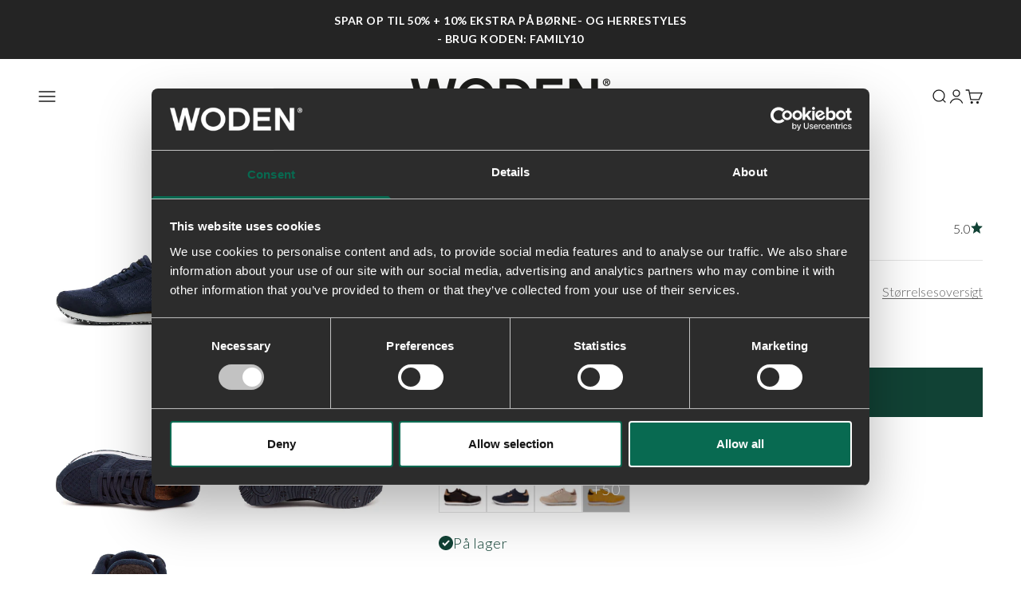

--- FILE ---
content_type: text/html; charset=utf-8
request_url: https://woden.dk/products/ydun-suede-mesh-ii-sneakers-navy?option_values=5396267336&section_id=template--24045845381448__main
body_size: 25208
content:
<section id="shopify-section-template--24045845381448__main" class="shopify-section shopify-section--main-product"><style>
  #shopify-section-template--24045845381448__main {
    --section-background-hash: 0;
  }

  #shopify-section-template--24045845381448__main + * {
    --previous-section-background-hash: 0;
  }</style><style>
  #shopify-section-template--24045845381448__main {
    --product-grid: auto / minmax(0, 1fr);
    --product-gallery-media-list-grid: auto / auto-flow 100%;
    --product-gallery-media-list-gap: var(--grid-gutter);
  }

  @media screen and (max-width: 999px) {
    #shopify-section-template--24045845381448__main {
      --section-spacing-block-start: var(--container-gutter);
    }
  }

  @media screen and (min-width: 1000px) {
    #shopify-section-template--24045845381448__main {--product-grid: auto / minmax(0, 0.8fr) minmax(0, 1.2fr);
      --product-gallery-media-list-grid: auto-flow dense / repeat(2, minmax(0, 1fr));
      --product-gallery-media-list-gap: calc(var(--grid-gutter) / 2);
    }}

  @media screen and (min-width: 1400px) {
    #shopify-section-template--24045845381448__main {
      --product-gallery-media-list-gap: var(--grid-gutter);
    }
  }
</style><div class="section section--tight  section-blends section-full"style="--input-background: 255 255 255;">
  <product-rerender id="product-info-4513349337199-template--24045845381448__main" observe-form="product-form-4513349337199-template--24045845381448__main" allow-partial-rerender>
    <div class="product"><product-gallery form="product-form-4513349337199-template--24045845381448__main" filtered-indexes="[]"allow-zoom="3" class="product-gallery  product-gallery--desktop-grid  "><div class="product-gallery__ar-wrapper">
    <div class="product-gallery__media-list-wrapper"><media-carousel desktop-mode="grid" adaptive-height initial-index="0"  id="product-gallery-4513349337199-template--24045845381448__main" class="product-gallery__media-list bleed scroll-area md:unbleed"><div class="product-gallery__media  snap-center" data-media-type="image" data-media-id="24236663996527" ><img src="//woden.dk/cdn/shop/products/Ydun_Suede_Mesh_II-Sneakers-WL030-010_Navy.jpg?v=1670586531&amp;width=1400" alt="WODEN Ydun Suede Mesh II Sneakers 010 Navy" srcset="//woden.dk/cdn/shop/products/Ydun_Suede_Mesh_II-Sneakers-WL030-010_Navy.jpg?v=1670586531&amp;width=200 200w, //woden.dk/cdn/shop/products/Ydun_Suede_Mesh_II-Sneakers-WL030-010_Navy.jpg?v=1670586531&amp;width=300 300w, //woden.dk/cdn/shop/products/Ydun_Suede_Mesh_II-Sneakers-WL030-010_Navy.jpg?v=1670586531&amp;width=400 400w, //woden.dk/cdn/shop/products/Ydun_Suede_Mesh_II-Sneakers-WL030-010_Navy.jpg?v=1670586531&amp;width=500 500w, //woden.dk/cdn/shop/products/Ydun_Suede_Mesh_II-Sneakers-WL030-010_Navy.jpg?v=1670586531&amp;width=600 600w, //woden.dk/cdn/shop/products/Ydun_Suede_Mesh_II-Sneakers-WL030-010_Navy.jpg?v=1670586531&amp;width=700 700w, //woden.dk/cdn/shop/products/Ydun_Suede_Mesh_II-Sneakers-WL030-010_Navy.jpg?v=1670586531&amp;width=800 800w, //woden.dk/cdn/shop/products/Ydun_Suede_Mesh_II-Sneakers-WL030-010_Navy.jpg?v=1670586531&amp;width=1000 1000w, //woden.dk/cdn/shop/products/Ydun_Suede_Mesh_II-Sneakers-WL030-010_Navy.jpg?v=1670586531&amp;width=1200 1200w, //woden.dk/cdn/shop/products/Ydun_Suede_Mesh_II-Sneakers-WL030-010_Navy.jpg?v=1670586531&amp;width=1400 1400w" width="1400" height="1400" loading="eager" fetchpriority="high" sizes="(max-width: 740px) calc(100vw - 40px), (max-width: 999px) calc(100vw - 64px), min(580px, 30vw)" class="rounded"><div class="product-gallery__zoom hidden md:block">
                <button type="button" is="product-zoom-button" class="circle-button circle-button--transparent circle-button--fill ring">
                  <span class="sr-only">Zoom</span><svg role="presentation" fill="none" stroke-width="2" focusable="false" width="15" height="15" class="icon icon-image-zoom" viewBox="0 0 15 15">
        <circle cx="7.067" cy="7.067" r="6.067" stroke="currentColor"></circle>
        <path d="M11.4 11.4 14 14" stroke="currentColor" stroke-linecap="round" stroke-linejoin="round"></path>
        <path d="M7 4v6M4 7h6" stroke="currentColor"></path>
      </svg></button>
              </div></div><div class="product-gallery__media  snap-center" data-media-type="image" data-media-id="6525006446703" ><img src="//woden.dk/cdn/shop/products/Ydun_Suede_Mesh_II-Sneakers-WL030-010_Navy-1.jpg?v=1670310688&amp;width=1400" alt="WODEN Ydun Suede Mesh II Sneakers 010 Navy" srcset="//woden.dk/cdn/shop/products/Ydun_Suede_Mesh_II-Sneakers-WL030-010_Navy-1.jpg?v=1670310688&amp;width=200 200w, //woden.dk/cdn/shop/products/Ydun_Suede_Mesh_II-Sneakers-WL030-010_Navy-1.jpg?v=1670310688&amp;width=300 300w, //woden.dk/cdn/shop/products/Ydun_Suede_Mesh_II-Sneakers-WL030-010_Navy-1.jpg?v=1670310688&amp;width=400 400w, //woden.dk/cdn/shop/products/Ydun_Suede_Mesh_II-Sneakers-WL030-010_Navy-1.jpg?v=1670310688&amp;width=500 500w, //woden.dk/cdn/shop/products/Ydun_Suede_Mesh_II-Sneakers-WL030-010_Navy-1.jpg?v=1670310688&amp;width=600 600w, //woden.dk/cdn/shop/products/Ydun_Suede_Mesh_II-Sneakers-WL030-010_Navy-1.jpg?v=1670310688&amp;width=700 700w, //woden.dk/cdn/shop/products/Ydun_Suede_Mesh_II-Sneakers-WL030-010_Navy-1.jpg?v=1670310688&amp;width=800 800w, //woden.dk/cdn/shop/products/Ydun_Suede_Mesh_II-Sneakers-WL030-010_Navy-1.jpg?v=1670310688&amp;width=1000 1000w, //woden.dk/cdn/shop/products/Ydun_Suede_Mesh_II-Sneakers-WL030-010_Navy-1.jpg?v=1670310688&amp;width=1200 1200w, //woden.dk/cdn/shop/products/Ydun_Suede_Mesh_II-Sneakers-WL030-010_Navy-1.jpg?v=1670310688&amp;width=1400 1400w" width="1400" height="1400" loading="lazy" fetchpriority="auto" sizes="(max-width: 740px) calc(100vw - 40px), (max-width: 999px) calc(100vw - 64px), min(580px, 30vw)" class="rounded"><div class="product-gallery__zoom hidden md:block">
                <button type="button" is="product-zoom-button" class="circle-button circle-button--transparent circle-button--fill ring">
                  <span class="sr-only">Zoom</span><svg role="presentation" fill="none" stroke-width="2" focusable="false" width="15" height="15" class="icon icon-image-zoom" viewBox="0 0 15 15">
        <circle cx="7.067" cy="7.067" r="6.067" stroke="currentColor"></circle>
        <path d="M11.4 11.4 14 14" stroke="currentColor" stroke-linecap="round" stroke-linejoin="round"></path>
        <path d="M7 4v6M4 7h6" stroke="currentColor"></path>
      </svg></button>
              </div></div><div class="product-gallery__media  snap-center" data-media-type="image" data-media-id="6525006839919" ><img src="//woden.dk/cdn/shop/products/Ydun_Suede_Mesh_II-Sneakers-WL030-010_Navy-2.jpg?v=1670310689&amp;width=1400" alt="WODEN Ydun Suede Mesh II Sneakers 010 Navy" srcset="//woden.dk/cdn/shop/products/Ydun_Suede_Mesh_II-Sneakers-WL030-010_Navy-2.jpg?v=1670310689&amp;width=200 200w, //woden.dk/cdn/shop/products/Ydun_Suede_Mesh_II-Sneakers-WL030-010_Navy-2.jpg?v=1670310689&amp;width=300 300w, //woden.dk/cdn/shop/products/Ydun_Suede_Mesh_II-Sneakers-WL030-010_Navy-2.jpg?v=1670310689&amp;width=400 400w, //woden.dk/cdn/shop/products/Ydun_Suede_Mesh_II-Sneakers-WL030-010_Navy-2.jpg?v=1670310689&amp;width=500 500w, //woden.dk/cdn/shop/products/Ydun_Suede_Mesh_II-Sneakers-WL030-010_Navy-2.jpg?v=1670310689&amp;width=600 600w, //woden.dk/cdn/shop/products/Ydun_Suede_Mesh_II-Sneakers-WL030-010_Navy-2.jpg?v=1670310689&amp;width=700 700w, //woden.dk/cdn/shop/products/Ydun_Suede_Mesh_II-Sneakers-WL030-010_Navy-2.jpg?v=1670310689&amp;width=800 800w, //woden.dk/cdn/shop/products/Ydun_Suede_Mesh_II-Sneakers-WL030-010_Navy-2.jpg?v=1670310689&amp;width=1000 1000w, //woden.dk/cdn/shop/products/Ydun_Suede_Mesh_II-Sneakers-WL030-010_Navy-2.jpg?v=1670310689&amp;width=1200 1200w, //woden.dk/cdn/shop/products/Ydun_Suede_Mesh_II-Sneakers-WL030-010_Navy-2.jpg?v=1670310689&amp;width=1400 1400w" width="1400" height="1400" loading="lazy" fetchpriority="auto" sizes="(max-width: 740px) calc(100vw - 40px), (max-width: 999px) calc(100vw - 64px), min(580px, 30vw)" class="rounded"><div class="product-gallery__zoom hidden md:block">
                <button type="button" is="product-zoom-button" class="circle-button circle-button--transparent circle-button--fill ring">
                  <span class="sr-only">Zoom</span><svg role="presentation" fill="none" stroke-width="2" focusable="false" width="15" height="15" class="icon icon-image-zoom" viewBox="0 0 15 15">
        <circle cx="7.067" cy="7.067" r="6.067" stroke="currentColor"></circle>
        <path d="M11.4 11.4 14 14" stroke="currentColor" stroke-linecap="round" stroke-linejoin="round"></path>
        <path d="M7 4v6M4 7h6" stroke="currentColor"></path>
      </svg></button>
              </div></div><div class="product-gallery__media  snap-center" data-media-type="image" data-media-id="6525007298671" ><img src="//woden.dk/cdn/shop/products/Ydun_Suede_Mesh_II-Sneakers-WL030-010_Navy-3.jpg?v=1670310690&amp;width=1400" alt="WODEN Ydun Suede Mesh II Sneakers 010 Navy" srcset="//woden.dk/cdn/shop/products/Ydun_Suede_Mesh_II-Sneakers-WL030-010_Navy-3.jpg?v=1670310690&amp;width=200 200w, //woden.dk/cdn/shop/products/Ydun_Suede_Mesh_II-Sneakers-WL030-010_Navy-3.jpg?v=1670310690&amp;width=300 300w, //woden.dk/cdn/shop/products/Ydun_Suede_Mesh_II-Sneakers-WL030-010_Navy-3.jpg?v=1670310690&amp;width=400 400w, //woden.dk/cdn/shop/products/Ydun_Suede_Mesh_II-Sneakers-WL030-010_Navy-3.jpg?v=1670310690&amp;width=500 500w, //woden.dk/cdn/shop/products/Ydun_Suede_Mesh_II-Sneakers-WL030-010_Navy-3.jpg?v=1670310690&amp;width=600 600w, //woden.dk/cdn/shop/products/Ydun_Suede_Mesh_II-Sneakers-WL030-010_Navy-3.jpg?v=1670310690&amp;width=700 700w, //woden.dk/cdn/shop/products/Ydun_Suede_Mesh_II-Sneakers-WL030-010_Navy-3.jpg?v=1670310690&amp;width=800 800w, //woden.dk/cdn/shop/products/Ydun_Suede_Mesh_II-Sneakers-WL030-010_Navy-3.jpg?v=1670310690&amp;width=1000 1000w, //woden.dk/cdn/shop/products/Ydun_Suede_Mesh_II-Sneakers-WL030-010_Navy-3.jpg?v=1670310690&amp;width=1200 1200w, //woden.dk/cdn/shop/products/Ydun_Suede_Mesh_II-Sneakers-WL030-010_Navy-3.jpg?v=1670310690&amp;width=1400 1400w" width="1400" height="1400" loading="lazy" fetchpriority="auto" sizes="(max-width: 740px) calc(100vw - 40px), (max-width: 999px) calc(100vw - 64px), min(580px, 30vw)" class="rounded"><div class="product-gallery__zoom hidden md:block">
                <button type="button" is="product-zoom-button" class="circle-button circle-button--transparent circle-button--fill ring">
                  <span class="sr-only">Zoom</span><svg role="presentation" fill="none" stroke-width="2" focusable="false" width="15" height="15" class="icon icon-image-zoom" viewBox="0 0 15 15">
        <circle cx="7.067" cy="7.067" r="6.067" stroke="currentColor"></circle>
        <path d="M11.4 11.4 14 14" stroke="currentColor" stroke-linecap="round" stroke-linejoin="round"></path>
        <path d="M7 4v6M4 7h6" stroke="currentColor"></path>
      </svg></button>
              </div></div><div class="product-gallery__media  snap-center" data-media-type="image" data-media-id="6525007495279" ><img src="//woden.dk/cdn/shop/products/Ydun_Suede_Mesh_II-Sneakers-WL030-010_Navy-4.jpg?v=1670310692&amp;width=1400" alt="WODEN Ydun Suede Mesh II Sneakers 010 Navy" srcset="//woden.dk/cdn/shop/products/Ydun_Suede_Mesh_II-Sneakers-WL030-010_Navy-4.jpg?v=1670310692&amp;width=200 200w, //woden.dk/cdn/shop/products/Ydun_Suede_Mesh_II-Sneakers-WL030-010_Navy-4.jpg?v=1670310692&amp;width=300 300w, //woden.dk/cdn/shop/products/Ydun_Suede_Mesh_II-Sneakers-WL030-010_Navy-4.jpg?v=1670310692&amp;width=400 400w, //woden.dk/cdn/shop/products/Ydun_Suede_Mesh_II-Sneakers-WL030-010_Navy-4.jpg?v=1670310692&amp;width=500 500w, //woden.dk/cdn/shop/products/Ydun_Suede_Mesh_II-Sneakers-WL030-010_Navy-4.jpg?v=1670310692&amp;width=600 600w, //woden.dk/cdn/shop/products/Ydun_Suede_Mesh_II-Sneakers-WL030-010_Navy-4.jpg?v=1670310692&amp;width=700 700w, //woden.dk/cdn/shop/products/Ydun_Suede_Mesh_II-Sneakers-WL030-010_Navy-4.jpg?v=1670310692&amp;width=800 800w, //woden.dk/cdn/shop/products/Ydun_Suede_Mesh_II-Sneakers-WL030-010_Navy-4.jpg?v=1670310692&amp;width=1000 1000w, //woden.dk/cdn/shop/products/Ydun_Suede_Mesh_II-Sneakers-WL030-010_Navy-4.jpg?v=1670310692&amp;width=1200 1200w, //woden.dk/cdn/shop/products/Ydun_Suede_Mesh_II-Sneakers-WL030-010_Navy-4.jpg?v=1670310692&amp;width=1400 1400w" width="1400" height="1400" loading="lazy" fetchpriority="auto" sizes="(max-width: 740px) calc(100vw - 40px), (max-width: 999px) calc(100vw - 64px), min(580px, 30vw)" class="rounded"><div class="product-gallery__zoom hidden md:block">
                <button type="button" is="product-zoom-button" class="circle-button circle-button--transparent circle-button--fill ring">
                  <span class="sr-only">Zoom</span><svg role="presentation" fill="none" stroke-width="2" focusable="false" width="15" height="15" class="icon icon-image-zoom" viewBox="0 0 15 15">
        <circle cx="7.067" cy="7.067" r="6.067" stroke="currentColor"></circle>
        <path d="M11.4 11.4 14 14" stroke="currentColor" stroke-linecap="round" stroke-linejoin="round"></path>
        <path d="M7 4v6M4 7h6" stroke="currentColor"></path>
      </svg></button>
              </div></div></media-carousel><div class="product-gallery__zoom md:hidden">
          <button type="button" is="product-zoom-button" class="circle-button circle-button--transparent circle-button--fill ring">
            <span class="sr-only">Zoom</span><svg role="presentation" fill="none" stroke-width="2" focusable="false" width="15" height="15" class="icon icon-image-zoom" viewBox="0 0 15 15">
        <circle cx="7.067" cy="7.067" r="6.067" stroke="currentColor"></circle>
        <path d="M11.4 11.4 14 14" stroke="currentColor" stroke-linecap="round" stroke-linejoin="round"></path>
        <path d="M7 4v6M4 7h6" stroke="currentColor"></path>
      </svg></button>
        </div></div></div><scroll-shadow class="product-gallery__thumbnail-list-wrapper">
        <page-dots align-selected class="product-gallery__thumbnail-list scroll-area bleed md:unbleed" aria-controls="product-gallery-4513349337199-template--24045845381448__main"><button type="button" class="product-gallery__thumbnail"  aria-current="true" aria-label="Gå til element 1"><img src="//woden.dk/cdn/shop/products/Ydun_Suede_Mesh_II-Sneakers-WL030-010_Navy.jpg?v=1670586531&amp;width=1400" alt="WODEN Ydun Suede Mesh II Sneakers 010 Navy" srcset="//woden.dk/cdn/shop/products/Ydun_Suede_Mesh_II-Sneakers-WL030-010_Navy.jpg?v=1670586531&amp;width=56 56w, //woden.dk/cdn/shop/products/Ydun_Suede_Mesh_II-Sneakers-WL030-010_Navy.jpg?v=1670586531&amp;width=64 64w, //woden.dk/cdn/shop/products/Ydun_Suede_Mesh_II-Sneakers-WL030-010_Navy.jpg?v=1670586531&amp;width=112 112w, //woden.dk/cdn/shop/products/Ydun_Suede_Mesh_II-Sneakers-WL030-010_Navy.jpg?v=1670586531&amp;width=128 128w, //woden.dk/cdn/shop/products/Ydun_Suede_Mesh_II-Sneakers-WL030-010_Navy.jpg?v=1670586531&amp;width=168 168w, //woden.dk/cdn/shop/products/Ydun_Suede_Mesh_II-Sneakers-WL030-010_Navy.jpg?v=1670586531&amp;width=192 192w" width="1400" height="1400" loading="lazy" sizes="(max-width: 699px) 56px, 64px" class="object-contain rounded-sm">
            </button><button type="button" class="product-gallery__thumbnail"  aria-current="false" aria-label="Gå til element 2"><img src="//woden.dk/cdn/shop/products/Ydun_Suede_Mesh_II-Sneakers-WL030-010_Navy-1.jpg?v=1670310688&amp;width=1400" alt="WODEN Ydun Suede Mesh II Sneakers 010 Navy" srcset="//woden.dk/cdn/shop/products/Ydun_Suede_Mesh_II-Sneakers-WL030-010_Navy-1.jpg?v=1670310688&amp;width=56 56w, //woden.dk/cdn/shop/products/Ydun_Suede_Mesh_II-Sneakers-WL030-010_Navy-1.jpg?v=1670310688&amp;width=64 64w, //woden.dk/cdn/shop/products/Ydun_Suede_Mesh_II-Sneakers-WL030-010_Navy-1.jpg?v=1670310688&amp;width=112 112w, //woden.dk/cdn/shop/products/Ydun_Suede_Mesh_II-Sneakers-WL030-010_Navy-1.jpg?v=1670310688&amp;width=128 128w, //woden.dk/cdn/shop/products/Ydun_Suede_Mesh_II-Sneakers-WL030-010_Navy-1.jpg?v=1670310688&amp;width=168 168w, //woden.dk/cdn/shop/products/Ydun_Suede_Mesh_II-Sneakers-WL030-010_Navy-1.jpg?v=1670310688&amp;width=192 192w" width="1400" height="1400" loading="lazy" sizes="(max-width: 699px) 56px, 64px" class="object-contain rounded-sm">
            </button><button type="button" class="product-gallery__thumbnail"  aria-current="false" aria-label="Gå til element 3"><img src="//woden.dk/cdn/shop/products/Ydun_Suede_Mesh_II-Sneakers-WL030-010_Navy-2.jpg?v=1670310689&amp;width=1400" alt="WODEN Ydun Suede Mesh II Sneakers 010 Navy" srcset="//woden.dk/cdn/shop/products/Ydun_Suede_Mesh_II-Sneakers-WL030-010_Navy-2.jpg?v=1670310689&amp;width=56 56w, //woden.dk/cdn/shop/products/Ydun_Suede_Mesh_II-Sneakers-WL030-010_Navy-2.jpg?v=1670310689&amp;width=64 64w, //woden.dk/cdn/shop/products/Ydun_Suede_Mesh_II-Sneakers-WL030-010_Navy-2.jpg?v=1670310689&amp;width=112 112w, //woden.dk/cdn/shop/products/Ydun_Suede_Mesh_II-Sneakers-WL030-010_Navy-2.jpg?v=1670310689&amp;width=128 128w, //woden.dk/cdn/shop/products/Ydun_Suede_Mesh_II-Sneakers-WL030-010_Navy-2.jpg?v=1670310689&amp;width=168 168w, //woden.dk/cdn/shop/products/Ydun_Suede_Mesh_II-Sneakers-WL030-010_Navy-2.jpg?v=1670310689&amp;width=192 192w" width="1400" height="1400" loading="lazy" sizes="(max-width: 699px) 56px, 64px" class="object-contain rounded-sm">
            </button><button type="button" class="product-gallery__thumbnail"  aria-current="false" aria-label="Gå til element 4"><img src="//woden.dk/cdn/shop/products/Ydun_Suede_Mesh_II-Sneakers-WL030-010_Navy-3.jpg?v=1670310690&amp;width=1400" alt="WODEN Ydun Suede Mesh II Sneakers 010 Navy" srcset="//woden.dk/cdn/shop/products/Ydun_Suede_Mesh_II-Sneakers-WL030-010_Navy-3.jpg?v=1670310690&amp;width=56 56w, //woden.dk/cdn/shop/products/Ydun_Suede_Mesh_II-Sneakers-WL030-010_Navy-3.jpg?v=1670310690&amp;width=64 64w, //woden.dk/cdn/shop/products/Ydun_Suede_Mesh_II-Sneakers-WL030-010_Navy-3.jpg?v=1670310690&amp;width=112 112w, //woden.dk/cdn/shop/products/Ydun_Suede_Mesh_II-Sneakers-WL030-010_Navy-3.jpg?v=1670310690&amp;width=128 128w, //woden.dk/cdn/shop/products/Ydun_Suede_Mesh_II-Sneakers-WL030-010_Navy-3.jpg?v=1670310690&amp;width=168 168w, //woden.dk/cdn/shop/products/Ydun_Suede_Mesh_II-Sneakers-WL030-010_Navy-3.jpg?v=1670310690&amp;width=192 192w" width="1400" height="1400" loading="lazy" sizes="(max-width: 699px) 56px, 64px" class="object-contain rounded-sm">
            </button><button type="button" class="product-gallery__thumbnail"  aria-current="false" aria-label="Gå til element 5"><img src="//woden.dk/cdn/shop/products/Ydun_Suede_Mesh_II-Sneakers-WL030-010_Navy-4.jpg?v=1670310692&amp;width=1400" alt="WODEN Ydun Suede Mesh II Sneakers 010 Navy" srcset="//woden.dk/cdn/shop/products/Ydun_Suede_Mesh_II-Sneakers-WL030-010_Navy-4.jpg?v=1670310692&amp;width=56 56w, //woden.dk/cdn/shop/products/Ydun_Suede_Mesh_II-Sneakers-WL030-010_Navy-4.jpg?v=1670310692&amp;width=64 64w, //woden.dk/cdn/shop/products/Ydun_Suede_Mesh_II-Sneakers-WL030-010_Navy-4.jpg?v=1670310692&amp;width=112 112w, //woden.dk/cdn/shop/products/Ydun_Suede_Mesh_II-Sneakers-WL030-010_Navy-4.jpg?v=1670310692&amp;width=128 128w, //woden.dk/cdn/shop/products/Ydun_Suede_Mesh_II-Sneakers-WL030-010_Navy-4.jpg?v=1670310692&amp;width=168 168w, //woden.dk/cdn/shop/products/Ydun_Suede_Mesh_II-Sneakers-WL030-010_Navy-4.jpg?v=1670310692&amp;width=192 192w" width="1400" height="1400" loading="lazy" sizes="(max-width: 699px) 56px, 64px" class="object-contain rounded-sm">
            </button></page-dots>
      </scroll-shadow></product-gallery>
<safe-sticky class="product-info"><div
      class="product-info__block-item"
      data-block-id="title"
      data-block-type="title"
      

    ><h1 class="product-info__title h3">Ydun Suede Mesh II - Navy</h1></div><div
      class="product-info__block-item"
      data-block-id="badges"
      data-block-type="badges"
      

    ></div><div
      class="product-info__block-item"
      data-block-id="price"
      data-block-type="price"
      

    ><div class="product-info__price">
              <div class="rating-with-text"><price-list class="price-list price-list--lg "><sale-price class="text-lg text-on-sale">
      <span class="sr-only">Salgspris</span>562,46 DKK</sale-price><compare-at-price class="text-subdued line-through">
        <span class="sr-only">Normalpris</span>749,95 DKK</compare-at-price></price-list><a href="#stamped-main-widget" class="rating " title="6 anmeldelser" ><span class="text-sm">5.0</span><div class="rating__stars" role="img" aria-label="5.0 af 5.0 stjerner"><svg role="presentation" fill="none" focusable="false" width="12" height="12" class="rating__star icon icon-rating-star" viewBox="0 0 15 15">
        <path d="M7.5 0L9.58587 5.2731L15 5.72949L10.875 9.44483L12.1353 15L7.5 12.0231L2.86475 15L4.125 9.44483L0 5.72949L5.41414 5.2731L7.5 0Z" fill="currentColor"></path>
      </svg></div>
  </a></div></div></div><div
      class="product-info__block-item"
      data-block-id="rating"
      data-block-type="rating"
      

    ></div><div
      class="product-info__block-item"
      data-block-id="payment_terms"
      data-block-type="payment-terms"
      

    ><payment-terms class="product-info__payment-terms"><form method="post" action="/cart/add" id="product-form-4513349337199-template--24045845381448__main-product-installment-form" accept-charset="UTF-8" class="shopify-product-form" enctype="multipart/form-data"><input type="hidden" name="form_type" value="product" /><input type="hidden" name="utf8" value="✓" /><input type="hidden" name="id" value="31899091009647"><input type="hidden" name="product-id" value="4513349337199" /><input type="hidden" name="section-id" value="template--24045845381448__main" /></form></payment-terms></div><div
      class="product-info__block-item"
      data-block-id="separator"
      data-block-type="separator"
      

    ><hr class="product-info__separator"></div><div
      class="product-info__block-item"
      data-block-id="variant_picker"
      data-block-type="variant-picker"
      

    ><div class="product-info__variant-picker"><variant-picker class="variant-picker" section-id="template--24045845381448__main" handle="ydun-suede-mesh-ii-sneakers-navy" form-id="product-form-4513349337199-template--24045845381448__main" update-url><script data-variant type="application/json">{"id":31899091009647,"title":"38","option1":"38","option2":null,"option3":null,"sku":"WL030\\010\\38","requires_shipping":true,"taxable":true,"featured_image":{"id":31779565076591,"product_id":4513349337199,"position":1,"created_at":"2022-12-09T12:48:51+01:00","updated_at":"2022-12-09T12:48:51+01:00","alt":"WODEN Ydun Suede Mesh II Sneakers 010 Navy","width":1400,"height":1400,"src":"\/\/woden.dk\/cdn\/shop\/products\/Ydun_Suede_Mesh_II-Sneakers-WL030-010_Navy.jpg?v=1670586531","variant_ids":[31899090944111,31899090976879,31899091009647,31899091075183,31899091107951,31899091173487,31899091206255]},"available":true,"name":"Ydun Suede Mesh II - Navy - 38","public_title":"38","options":["38"],"price":56246,"weight":896,"compare_at_price":74995,"inventory_management":"shopify","barcode":"5713326193336","featured_media":{"alt":"WODEN Ydun Suede Mesh II Sneakers 010 Navy","id":24236663996527,"position":1,"preview_image":{"aspect_ratio":1.0,"height":1400,"width":1400,"src":"\/\/woden.dk\/cdn\/shop\/products\/Ydun_Suede_Mesh_II-Sneakers-WL030-010_Navy.jpg?v=1670586531"}},"requires_selling_plan":false,"selling_plan_allocations":[],"quantity_rule":{"min":1,"max":null,"increment":1}}</script>

      <fieldset class="variant-picker__option">
        <div class="variant-picker__option-info">
          <div class="h-stack gap-2">
            <legend class="text-subdued">Størrelse:</legend>
            <span>38</span>
          </div><button type="button" class="text-sm text-subdued" aria-controls="size-chart-1-product-form-4513349337199-template--24045845381448__main" aria-expanded="false">
              <span class="link">Størrelsesoversigt</span>
            </button>

            <x-drawer id="size-chart-1-product-form-4513349337199-template--24045845381448__main" class="drawer drawer--lg">
              <span class="h5" slot="header">Størrelsesguide</span>

              <div class="prose"><div style="text-align: center;">
<img src="https://cdn.shopify.com/s/files/1/0044/5110/6927/files/Size_Guide_Danish.jpg?v=1759307520" alt="">
<h2 style="text-align: center;"></h2>
<p> </p>
<p> </p>
<h2 style="text-align: center;"><strong>Kvinder</strong></h2>
<table style="height: 333.095px; width: 560px; margin-left: auto; margin-right: auto;" width="493">
<tbody>
<tr style="height: 19.5938px;">
<td style="height: 19.5938px; width: 115.688px;" width="88"><strong>EUR</strong></td>
<td style="height: 19.5938px; width: 115.688px;" width="88"><strong>UK</strong></td>
<td style="height: 19.5938px; width: 115.688px;" width="88"><strong>US</strong></td>
<td style="height: 19.5938px; width: 184.938px;" width="141"><strong>HÆL-TIL-TÅ (CM)</strong></td>
</tr>
<tr style="height: 19.5938px;">
<td style="height: 19.5938px; width: 115.688px;">36</td>
<td style="height: 19.5938px; width: 115.688px;">3,5</td>
<td style="height: 19.5938px; width: 115.688px;">5</td>
<td style="height: 19.5938px; width: 184.938px;">23,5 cm</td>
</tr>
<tr style="height: 19.5938px;">
<td style="height: 19.5938px; width: 115.688px;">37</td>
<td style="height: 19.5938px; width: 115.688px;">4</td>
<td style="height: 19.5938px; width: 115.688px;">5,5</td>
<td style="height: 19.5938px; width: 184.938px;">24,2 cm</td>
</tr>
<tr style="height: 19.5938px;">
<td style="height: 19.5938px; width: 115.688px;">38</td>
<td style="height: 19.5938px; width: 115.688px;">5</td>
<td style="height: 19.5938px; width: 115.688px;">6,5</td>
<td style="height: 19.5938px; width: 184.938px;">24,9 cm</td>
</tr>
<tr style="height: 19.5938px;">
<td style="height: 19.5938px; width: 115.688px;">39</td>
<td style="height: 19.5938px; width: 115.688px;">6</td>
<td style="height: 19.5938px; width: 115.688px;">7,5</td>
<td style="height: 19.5938px; width: 184.938px;">25,5 cm</td>
</tr>
<tr style="height: 19.5938px;">
<td style="height: 19.5938px; width: 115.688px;">40</td>
<td style="height: 19.5938px; width: 115.688px;">6,5</td>
<td style="height: 19.5938px; width: 115.688px;">8</td>
<td style="height: 19.5938px; width: 184.938px;">26,2 cm</td>
</tr>
<tr style="height: 19.5938px;">
<td style="height: 19.5938px; width: 115.688px;">41</td>
<td style="height: 19.5938px; width: 115.688px;">7,5</td>
<td style="height: 19.5938px; width: 115.688px;">9</td>
<td style="height: 19.5938px; width: 184.938px;">26,9 cm</td>
</tr>
<tr style="height: 19.5938px;">
<td style="height: 19.5938px; width: 115.688px;">42</td>
<td style="height: 19.5938px; width: 115.688px;">8</td>
<td style="height: 19.5938px; width: 115.688px;">9,5</td>
<td style="height: 19.5938px; width: 184.938px;">27,5 cm</td>
</tr>
</tbody>
</table>
<p style="text-align: center;"> </p>
<h2 style="text-align: center;"><br></h2>
<h2 style="text-align: center;">Børn</h2>
<table width="493" style="height: 411.47px; width: 560px; margin-left: auto; margin-right: auto;">
<tbody>
<tr style="height: 19.5938px;">
<td width="88" style="height: 19.5938px; width: 115.688px;"><strong>EUR</strong></td>
<td width="88" style="height: 19.5938px; width: 115.688px;"><strong>UK</strong></td>
<td width="88" style="height: 19.5938px; width: 115.688px;"><strong>US</strong></td>
<td width="141" style="height: 19.5938px; width: 184.938px;"><strong>HÆL-TIL-TÅ (CM)</strong></td>
</tr>
<tr style="height: 19.5938px;">
<td style="height: 19.5938px; width: 115.688px;">19</td>
<td style="height: 19.5938px; width: 115.688px;">3</td>
<td style="height: 19.5938px; width: 115.688px;">4</td>
<td style="height: 19.5938px; width: 184.938px;">12,2 cm</td>
</tr>
<tr style="height: 19.5938px;">
<td style="height: 19.5938px; width: 115.688px;">20</td>
<td style="height: 19.5938px; width: 115.688px;">4</td>
<td style="height: 19.5938px; width: 115.688px;">5</td>
<td style="height: 19.5938px; width: 184.938px;">12,9 cm</td>
</tr>
<tr style="height: 19.5938px;">
<td style="height: 19.5938px; width: 115.688px;">21</td>
<td style="height: 19.5938px; width: 115.688px;">4,5</td>
<td style="height: 19.5938px; width: 115.688px;">5,5</td>
<td style="height: 19.5938px; width: 184.938px;">13,6 cm</td>
</tr>
<tr style="height: 19.5938px;">
<td style="height: 19.5938px; width: 115.688px;">22</td>
<td style="height: 19.5938px; width: 115.688px;">5</td>
<td style="height: 19.5938px; width: 115.688px;">6</td>
<td style="height: 19.5938px; width: 184.938px;">14,2 cm </td>
</tr>
<tr style="height: 19.5938px;">
<td style="height: 19.5938px; width: 115.688px;">23</td>
<td style="height: 19.5938px; width: 115.688px;">6</td>
<td style="height: 19.5938px; width: 115.688px;">7</td>
<td style="height: 19.5938px; width: 184.938px;">14,8 cm</td>
</tr>
<tr style="height: 19.5938px;">
<td style="height: 19.5938px; width: 115.688px;">24</td>
<td style="height: 19.5938px; width: 115.688px;">7</td>
<td style="height: 19.5938px; width: 115.688px;">8</td>
<td style="height: 19.5938px; width: 184.938px;">15,2 cm</td>
</tr>
<tr style="height: 19.5938px;">
<td style="height: 19.5938px; width: 115.688px;">25</td>
<td style="height: 19.5938px; width: 115.688px;">7,5</td>
<td style="height: 19.5938px; width: 115.688px;">8,5</td>
<td style="height: 19.5938px; width: 184.938px;">15,8 cm</td>
</tr>
<tr style="height: 19.5938px;">
<td style="height: 19.5938px; width: 115.688px;">26</td>
<td style="height: 19.5938px; width: 115.688px;">8,5</td>
<td style="height: 19.5938px; width: 115.688px;">9</td>
<td style="height: 19.5938px; width: 184.938px;">16,5 cm</td>
</tr>
<tr style="height: 19.5938px;">
<td style="height: 19.5938px; width: 115.688px;">27</td>
<td style="height: 19.5938px; width: 115.688px;">9</td>
<td style="height: 19.5938px; width: 115.688px;">10</td>
<td style="height: 19.5938px; width: 184.938px;">17 cm</td>
</tr>
<tr style="height: 19.5938px;">
<td style="height: 19.5938px; width: 115.688px;">28</td>
<td style="height: 19.5938px; width: 115.688px;">10</td>
<td style="height: 19.5938px; width: 115.688px;">11</td>
<td style="height: 19.5938px; width: 184.938px;">17,7 cm</td>
</tr>
<tr style="height: 19.5938px;">
<td style="height: 19.5938px; width: 115.688px;">29</td>
<td style="height: 19.5938px; width: 115.688px;">11</td>
<td style="height: 19.5938px; width: 115.688px;">12</td>
<td style="height: 19.5938px; width: 184.938px;">18,5 cm</td>
</tr>
<tr style="height: 19.5938px;">
<td style="height: 19.5938px; width: 115.688px;">30</td>
<td style="height: 19.5938px; width: 115.688px;">11,5</td>
<td style="height: 19.5938px; width: 115.688px;">12,5</td>
<td style="height: 19.5938px; width: 184.938px;">19,2 cm</td>
</tr>
<tr style="height: 19.5938px;">
<td style="height: 19.5938px; width: 115.688px;">31</td>
<td style="height: 19.5938px; width: 115.688px;">12</td>
<td style="height: 19.5938px; width: 115.688px;">13</td>
<td style="height: 19.5938px; width: 184.938px;">19,8 cm</td>
</tr>
<tr style="height: 19.5938px;">
<td style="height: 19.5938px; width: 115.688px;">32</td>
<td style="height: 19.5938px; width: 115.688px;">13</td>
<td style="height: 19.5938px; width: 115.688px;">1</td>
<td style="height: 19.5938px; width: 184.938px;">20,4 cm</td>
</tr>
<tr style="height: 19.5938px;">
<td style="height: 19.5938px; width: 115.688px;">33</td>
<td style="height: 19.5938px; width: 115.688px;">1</td>
<td style="height: 19.5938px; width: 115.688px;">2</td>
<td style="height: 19.5938px; width: 184.938px;">21,2 cm</td>
</tr>
<tr style="height: 19.5938px;">
<td style="height: 19.5938px; width: 115.688px;">34</td>
<td style="height: 19.5938px; width: 115.688px;">2</td>
<td style="height: 19.5938px; width: 115.688px;">2,5</td>
<td style="height: 19.5938px; width: 184.938px;">21,9 cm</td>
</tr>
<tr style="height: 19.5938px;">
<td style="height: 19.5938px; width: 115.688px;">35</td>
<td style="height: 19.5938px; width: 115.688px;">2,5</td>
<td style="height: 19.5938px; width: 115.688px;">3,5</td>
<td style="height: 19.5938px; width: 184.938px;">22,5 cm</td>
</tr>
<tr style="height: 19.5938px;">
<td style="height: 19.5938px; width: 115.688px;">36</td>
<td style="height: 19.5938px; width: 115.688px;">3,5</td>
<td style="height: 19.5938px; width: 115.688px;">4,5</td>
<td style="height: 19.5938px; width: 184.938px;">23,2 cm</td>
</tr>
<tr style="height: 19.5938px;">
<td style="height: 19.5938px; width: 115.688px;">37</td>
<td style="height: 19.5938px; width: 115.688px;">4</td>
<td style="height: 19.5938px; width: 115.688px;">5</td>
<td style="height: 19.5938px; width: 184.938px;">24,2 cm</td>
</tr>
<tr style="height: 19.5938px;">
<td style="height: 19.5938px; width: 115.688px;">38</td>
<td style="height: 19.5938px; width: 115.688px;">5</td>
<td style="height: 19.5938px; width: 115.688px;">6</td>
<td style="height: 19.5938px; width: 184.938px;">24,9 cm</td>
</tr>
</tbody>
</table>
<p style="text-align: center;">Husk voksetillæg på 1-1,5 cm</p>
<h2 style="text-align: center;">                                                                                                              </h2>
<h2 style="text-align: center;">Herre</h2>
<p>Vi anbefaler, at du vælger en størrelse større.</p>
<table style="height: 300.688px; width: 560px; margin-left: auto; margin-right: auto;" width="493">
<tbody>
<tr style="height: 35.125px;">
<td style="height: 35.125px; width: 115.688px;" width="88"><strong>EUR</strong></td>
<td style="height: 35.125px; width: 115.688px;" width="88"><strong>UK</strong></td>
<td style="height: 35.125px; width: 115.688px;" width="88"><strong>US</strong></td>
<td style="height: 35.125px; width: 184.938px;" width="141"><strong>HÆL-TIL-TÅ (CM)</strong></td>
</tr>
<tr style="height: 35.125px;">
<td style="height: 35.125px; width: 115.688px;">40</td>
<td style="height: 35.125px; width: 115.688px;">6,5</td>
<td style="height: 35.125px; width: 115.688px;">7,5</td>
<td style="height: 35.125px; width: 184.938px;">26,1 cm</td>
</tr>
<tr style="height: 35.125px;">
<td style="height: 35.125px; width: 115.688px;">41</td>
<td style="height: 35.125px; width: 115.688px;">7</td>
<td style="height: 35.125px; width: 115.688px;">8</td>
<td style="height: 35.125px; width: 184.938px;">26,7 cm</td>
</tr>
<tr style="height: 35.125px;">
<td style="height: 35.125px; width: 115.688px;">42</td>
<td style="height: 35.125px; width: 115.688px;">8</td>
<td style="height: 35.125px; width: 115.688px;">9</td>
<td style="height: 35.125px; width: 184.938px;">27,4 cm</td>
</tr>
<tr style="height: 35.125px;">
<td style="height: 35.125px; width: 115.688px;">43</td>
<td style="height: 35.125px; width: 115.688px;">9</td>
<td style="height: 35.125px; width: 115.688px;">10</td>
<td style="height: 35.125px; width: 184.938px;">28,1 cm</td>
</tr>
<tr style="height: 35.125px;">
<td style="height: 35.125px; width: 115.688px;">44</td>
<td style="height: 35.125px; width: 115.688px;">9,5</td>
<td style="height: 35.125px; width: 115.688px;">10,5</td>
<td style="height: 35.125px; width: 184.938px;">28,7 cm</td>
</tr>
<tr style="height: 35.125px;">
<td style="height: 35.125px; width: 115.688px;">45</td>
<td style="height: 35.125px; width: 115.688px;">10,5</td>
<td style="height: 35.125px; width: 115.688px;">11,5</td>
<td style="height: 35.125px; width: 184.938px;">29,4 cm</td>
</tr>
<tr style="height: 35.2188px;">
<td style="height: 35.2188px; width: 115.688px;">46</td>
<td style="height: 35.2188px; width: 115.688px;">11</td>
<td style="height: 35.2188px; width: 115.688px;">12</td>
<td style="height: 35.2188px; width: 184.938px;">30,1 cm</td>
</tr>
<tr style="height: 19.5938px;">
<td style="width: 115.688px; height: 19.5938px;">47</td>
<td style="width: 115.688px; height: 19.5938px;">12</td>
<td style="width: 115.688px; height: 19.5938px;">13</td>
<td style="width: 184.938px; height: 19.5938px;">30,7 cm</td>
</tr>
</tbody>
</table>
<p> </p>
</div></div>
            </x-drawer></div><div >
            <div class="variant-picker__option-values wrap gap-2">
              <input class="sr-only" type="radio" name="product-form-4513349337199-template--24045845381448__main-option1" id="option-value-1-template--24045845381448__main-product-form-4513349337199-template--24045845381448__main-option1-5396201800" value="5396201800" form="product-form-4513349337199-template--24045845381448__main"    data-option-position="1" ><label class="block-swatch   " for="option-value-1-template--24045845381448__main-product-form-4513349337199-template--24045845381448__main-option1-5396201800"data-label="36"><span>36</span>
    </label><input class="sr-only" type="radio" name="product-form-4513349337199-template--24045845381448__main-option1" id="option-value-2-template--24045845381448__main-product-form-4513349337199-template--24045845381448__main-option1-5396234568" value="5396234568" form="product-form-4513349337199-template--24045845381448__main"    data-option-position="1" ><label class="block-swatch   " for="option-value-2-template--24045845381448__main-product-form-4513349337199-template--24045845381448__main-option1-5396234568"data-label="37"><span>37</span>
    </label><input class="sr-only" type="radio" name="product-form-4513349337199-template--24045845381448__main-option1" id="option-value-3-template--24045845381448__main-product-form-4513349337199-template--24045845381448__main-option1-5396267336" value="5396267336" form="product-form-4513349337199-template--24045845381448__main" checked="checked"   data-option-position="1" ><label class="block-swatch   " for="option-value-3-template--24045845381448__main-product-form-4513349337199-template--24045845381448__main-option1-5396267336"data-label="38"><span>38</span>
    </label><input class="sr-only" type="radio" name="product-form-4513349337199-template--24045845381448__main-option1" id="option-value-4-template--24045845381448__main-product-form-4513349337199-template--24045845381448__main-option1-5396300104" value="5396300104" form="product-form-4513349337199-template--24045845381448__main"    data-option-position="1" ><label class="block-swatch   " for="option-value-4-template--24045845381448__main-product-form-4513349337199-template--24045845381448__main-option1-5396300104"data-label="39"><span>39</span>
    </label><input class="sr-only" type="radio" name="product-form-4513349337199-template--24045845381448__main-option1" id="option-value-5-template--24045845381448__main-product-form-4513349337199-template--24045845381448__main-option1-5396332872" value="5396332872" form="product-form-4513349337199-template--24045845381448__main"    data-option-position="1" ><label class="block-swatch   " for="option-value-5-template--24045845381448__main-product-form-4513349337199-template--24045845381448__main-option1-5396332872"data-label="40"><span>40</span>
    </label><input class="sr-only" type="radio" name="product-form-4513349337199-template--24045845381448__main-option1" id="option-value-6-template--24045845381448__main-product-form-4513349337199-template--24045845381448__main-option1-5396365640" value="5396365640" form="product-form-4513349337199-template--24045845381448__main"    data-option-position="1" ><label class="block-swatch   " for="option-value-6-template--24045845381448__main-product-form-4513349337199-template--24045845381448__main-option1-5396365640"data-label="41"><span>41</span>
    </label><input class="sr-only" type="radio" name="product-form-4513349337199-template--24045845381448__main-option1" id="option-value-7-template--24045845381448__main-product-form-4513349337199-template--24045845381448__main-option1-5396398408" value="5396398408" form="product-form-4513349337199-template--24045845381448__main"    data-option-position="1" ><label class="block-swatch   " for="option-value-7-template--24045845381448__main-product-form-4513349337199-template--24045845381448__main-option1-5396398408"data-label="42"><span>42</span>
    </label>
            </div>
          </div></fieldset></variant-picker></div></div><div
      class="product-info__block-item"
      data-block-id="buy_buttons"
      data-block-type="buy-buttons"
      

    ><div class="product-info__buy-buttons"><form method="post" action="/cart/add" id="product-form-4513349337199-template--24045845381448__main" accept-charset="UTF-8" class="shopify-product-form" enctype="multipart/form-data" is="product-form"><input type="hidden" name="form_type" value="product" /><input type="hidden" name="utf8" value="✓" /><input type="hidden" disabled name="id" value="31899091009647"><div class="v-stack gap-4"><buy-buttons class="buy-buttons " template="fibbl-a-b-test" form="product-form-4513349337199-template--24045845381448__main">
<button type="submit" class="button button--xl"
  style="--button-background: 17 66 53 / var(--button-background-opacity, 1);--button-outline-color: 17 66 53;--button-text-color: 255 255 255;"
  
  
  
  
  
  
  is="custom-button"
 >Føj til indkøbskurv</button></buy-buttons>
  </div><input type="hidden" name="product-id" value="4513349337199" /><input type="hidden" name="section-id" value="template--24045845381448__main" /></form>

</div></div><div
      class="product-info__block-item"
      data-block-id="product_variations_ktUqjn"
      data-block-type="product-variations"
      

    ><div class="product-info__product-picker">
    <custom-variant-picker class="variant-picker">
      <style>
        .expander::after {
          content: "+50";
        }
      </style>
      <fieldset class="variant-picker__option"><div class="variant-picker__option-info">
            <div class="h-stack gap-2">
              <legend class="text-subdued">Farve:</legend>
              
              
              <span data-color-label="Navy">Navy</span>
            </div>
          </div><div class="variant-picker__option-values wrap gap-2">

            
<a class="thumbnail-swatch     border" href="/products/ydun-suede-mesh-sneakers-black" 
data-label="Black">
        <span class="sr-only">Black</span><img src="//woden.dk/cdn/shop/files/Ydun_Suede_Mesh-Sneakers-WL028-020_Black.jpg?v=1710183231&amp;width=1400" alt="WODEN Ydun Suede Mesh Sneakers 020 Black" srcset="//woden.dk/cdn/shop/files/Ydun_Suede_Mesh-Sneakers-WL028-020_Black.jpg?v=1710183231&amp;width=60 60w, //woden.dk/cdn/shop/files/Ydun_Suede_Mesh-Sneakers-WL028-020_Black.jpg?v=1710183231&amp;width=120 120w" width="1400" height="1400" sizes="60px" class="object-cover"></a>

            
<a class="thumbnail-swatch     border" href="/products/ydun-suede-mesh-sneakers-navy" 
data-label="Navy">
        <span class="sr-only">Navy</span><img src="//woden.dk/cdn/shop/files/Ydun_Suede_Mesh-Sneakers-WL028-010_Navy.jpg?v=1710183215&amp;width=1400" alt="WODEN Ydun Suede Mesh Sneakers 010 Navy" srcset="//woden.dk/cdn/shop/files/Ydun_Suede_Mesh-Sneakers-WL028-010_Navy.jpg?v=1710183215&amp;width=60 60w, //woden.dk/cdn/shop/files/Ydun_Suede_Mesh-Sneakers-WL028-010_Navy.jpg?v=1710183215&amp;width=120 120w" width="1400" height="1400" sizes="60px" class="object-cover"></a>

            
<a class="thumbnail-swatch     border" href="/products/ydun-suede-mesh-ii-sneakers-apricot" 
data-label="Apricot">
        <span class="sr-only">Apricot</span><img src="//woden.dk/cdn/shop/files/Ydun_Suede_Mesh_II-Sneakers-WL030-099_Apricot.jpg?v=1710181009&amp;width=1400" alt="WODEN Ydun Suede Mesh II Sneakers 099 Apricot" srcset="//woden.dk/cdn/shop/files/Ydun_Suede_Mesh_II-Sneakers-WL030-099_Apricot.jpg?v=1710181009&amp;width=60 60w, //woden.dk/cdn/shop/files/Ydun_Suede_Mesh_II-Sneakers-WL030-099_Apricot.jpg?v=1710181009&amp;width=120 120w" width="1400" height="1400" sizes="60px" class="object-cover"></a>

            
<a class="thumbnail-swatch   expander  border" href="/products/ydun-suede-mesh-ii-sneakers-autumn-blaze" 
data-label="Autumn Blaze">
        <span class="sr-only">Autumn Blaze</span><img src="//woden.dk/cdn/shop/files/Ydun_Suede_Mesh_II-Sneakers-WL030-637_Autumn_Blaze.jpg?v=1710181199&amp;width=1400" alt="WODEN Ydun Suede Mesh II Sneakers 637 Autumn Blaze" srcset="//woden.dk/cdn/shop/files/Ydun_Suede_Mesh_II-Sneakers-WL030-637_Autumn_Blaze.jpg?v=1710181199&amp;width=60 60w, //woden.dk/cdn/shop/files/Ydun_Suede_Mesh_II-Sneakers-WL030-637_Autumn_Blaze.jpg?v=1710181199&amp;width=120 120w" width="1400" height="1400" sizes="60px" class="object-cover"></a>

            
<a class="thumbnail-swatch     border" href="/products/ydun-suede-mesh-ii-sneakers-ballerina" 
data-label="Ballerina">
        <span class="sr-only">Ballerina</span><img src="//woden.dk/cdn/shop/files/Ydun_Suede_Mesh_II-Sneakers-WL030-849_Ballerina.jpg?v=1710181831&amp;width=1400" alt="WODEN Ydun Suede Mesh II Sneakers 849 Ballerina" srcset="//woden.dk/cdn/shop/files/Ydun_Suede_Mesh_II-Sneakers-WL030-849_Ballerina.jpg?v=1710181831&amp;width=60 60w, //woden.dk/cdn/shop/files/Ydun_Suede_Mesh_II-Sneakers-WL030-849_Ballerina.jpg?v=1710181831&amp;width=120 120w" width="1400" height="1400" sizes="60px" class="object-cover"></a>

            
<a class="thumbnail-swatch     border" href="/products/ydun-suede-mesh-ii-sneakers-bark" 
data-label="Bark">
        <span class="sr-only">Bark</span><img src="//woden.dk/cdn/shop/files/Ydun_Suede_Mesh_II-Sneakers-WL030-643_Bark.jpg?v=1710181283&amp;width=1400" alt="WODEN Ydun Suede Mesh II Sneakers 643 Bark" srcset="//woden.dk/cdn/shop/files/Ydun_Suede_Mesh_II-Sneakers-WL030-643_Bark.jpg?v=1710181283&amp;width=60 60w, //woden.dk/cdn/shop/files/Ydun_Suede_Mesh_II-Sneakers-WL030-643_Bark.jpg?v=1710181283&amp;width=120 120w" width="1400" height="1400" sizes="60px" class="object-cover"></a>

            
<a class="thumbnail-swatch     border" href="/products/ydun-suede-mesh-ii-sneakers-black" 
data-label="Black">
        <span class="sr-only">Black</span><img src="//woden.dk/cdn/shop/files/Ydun_Suede_Mesh_II-Sneakers-WL030-020_Black.jpg?v=1686830127&amp;width=1400" alt="WODEN Ydun Suede Mesh II Sneakers 020 Black" srcset="//woden.dk/cdn/shop/files/Ydun_Suede_Mesh_II-Sneakers-WL030-020_Black.jpg?v=1686830127&amp;width=60 60w, //woden.dk/cdn/shop/files/Ydun_Suede_Mesh_II-Sneakers-WL030-020_Black.jpg?v=1686830127&amp;width=120 120w" width="1400" height="1400" sizes="60px" class="object-cover"></a>

            
<a class="thumbnail-swatch     border" href="/products/ydun-suede-mesh-ii-sneakers-blanc-de-blanc" 
data-label="Blanc de Blanc">
        <span class="sr-only">Blanc de Blanc</span><img src="//woden.dk/cdn/shop/products/Ydun_Suede_Mesh_II-Sneakers-WL030-511_Blanc_de_Blanc.jpg?v=1670310776&amp;width=1400" alt="WODEN Ydun Suede Mesh II Sneakers 511 Blanc de Blanc" srcset="//woden.dk/cdn/shop/products/Ydun_Suede_Mesh_II-Sneakers-WL030-511_Blanc_de_Blanc.jpg?v=1670310776&amp;width=60 60w, //woden.dk/cdn/shop/products/Ydun_Suede_Mesh_II-Sneakers-WL030-511_Blanc_de_Blanc.jpg?v=1670310776&amp;width=120 120w" width="1400" height="1400" sizes="60px" class="object-cover"></a>

            
<a class="thumbnail-swatch     border" href="/products/ydun-suede-mesh-ii-sneakers-bright-white" 
data-label="Bright White">
        <span class="sr-only">Bright White</span><img src="//woden.dk/cdn/shop/files/Ydun_Suede_Mesh_II-Sneakers-WL030-300_Bright_White.jpg?v=1710181030&amp;width=1400" alt="WODEN Ydun Suede Mesh II Sneakers 300 Bright White" srcset="//woden.dk/cdn/shop/files/Ydun_Suede_Mesh_II-Sneakers-WL030-300_Bright_White.jpg?v=1710181030&amp;width=60 60w, //woden.dk/cdn/shop/files/Ydun_Suede_Mesh_II-Sneakers-WL030-300_Bright_White.jpg?v=1710181030&amp;width=120 120w" width="1400" height="1400" sizes="60px" class="object-cover"></a>

            
<a class="thumbnail-swatch     border" href="/products/ydun-suede-mesh-ii-sneakers-butter" 
data-label="Butter">
        <span class="sr-only">Butter</span><img src="//woden.dk/cdn/shop/files/Ydun_Suede_Mesh_II-Sneakers-WL030-851_Butter.jpg?v=1710181866&amp;width=1400" alt="WODEN Ydun Suede Mesh II Sneakers 851 Butter" srcset="//woden.dk/cdn/shop/files/Ydun_Suede_Mesh_II-Sneakers-WL030-851_Butter.jpg?v=1710181866&amp;width=60 60w, //woden.dk/cdn/shop/files/Ydun_Suede_Mesh_II-Sneakers-WL030-851_Butter.jpg?v=1710181866&amp;width=120 120w" width="1400" height="1400" sizes="60px" class="object-cover"></a>

            
<a class="thumbnail-swatch     border" href="/products/ydun-suede-mesh-ii-sneakers-canyon-rose-soft-pink" 
data-label="Canyon Rose/Soft Pink">
        <span class="sr-only">Canyon Rose/Soft Pink</span><img src="//woden.dk/cdn/shop/files/Ydun_Suede_Mesh_II-Sneakers-WL030-766_Canyon_Rose_Soft_Pink.jpg?v=1710181486&amp;width=1400" alt="WODEN Ydun Suede Mesh II Sneakers 766 Canyon Rose/Soft Pink" srcset="//woden.dk/cdn/shop/files/Ydun_Suede_Mesh_II-Sneakers-WL030-766_Canyon_Rose_Soft_Pink.jpg?v=1710181486&amp;width=60 60w, //woden.dk/cdn/shop/files/Ydun_Suede_Mesh_II-Sneakers-WL030-766_Canyon_Rose_Soft_Pink.jpg?v=1710181486&amp;width=120 120w" width="1400" height="1400" sizes="60px" class="object-cover"></a>

            
<a class="thumbnail-swatch     border" href="/products/ydun-suede-mesh-ii-sneakers-chestnut" 
data-label="Chestnut">
        <span class="sr-only">Chestnut</span><img src="//woden.dk/cdn/shop/files/Ydun_Suede_Mesh_II-Sneakers-WL030-064_Chestnut.jpg?v=1710180984&amp;width=1400" alt="WODEN Ydun Suede Mesh II Sneakers 064 Chestnut" srcset="//woden.dk/cdn/shop/files/Ydun_Suede_Mesh_II-Sneakers-WL030-064_Chestnut.jpg?v=1710180984&amp;width=60 60w, //woden.dk/cdn/shop/files/Ydun_Suede_Mesh_II-Sneakers-WL030-064_Chestnut.jpg?v=1710180984&amp;width=120 120w" width="1400" height="1400" sizes="60px" class="object-cover"></a>

            
<a class="thumbnail-swatch     border" href="/products/ydun-suede-mesh-ii-sneakers-chili" 
data-label="Chili">
        <span class="sr-only">Chili</span><img src="//woden.dk/cdn/shop/files/Ydun_Suede_Mesh_II-Sneakers-WL030-647_Chili.jpg?v=1710181308&amp;width=1400" alt="WODEN Ydun Suede Mesh II Sneakers 647 Chili" srcset="//woden.dk/cdn/shop/files/Ydun_Suede_Mesh_II-Sneakers-WL030-647_Chili.jpg?v=1710181308&amp;width=60 60w, //woden.dk/cdn/shop/files/Ydun_Suede_Mesh_II-Sneakers-WL030-647_Chili.jpg?v=1710181308&amp;width=120 120w" width="1400" height="1400" sizes="60px" class="object-cover"></a>

            
<a class="thumbnail-swatch     border" href="/products/ydun-suede-mesh-ii-sneakers-coffee-cream" 
data-label="Coffee Cream">
        <span class="sr-only">Coffee Cream</span><img src="//woden.dk/cdn/shop/files/Ydun_Suede_Mesh_II-Sneakers-WL030-852_Coffee_Cream.jpg?v=1703230910&amp;width=1400" alt="WODEN Ydun Suede Mesh II Sneakers 852 Coffee Cream" srcset="//woden.dk/cdn/shop/files/Ydun_Suede_Mesh_II-Sneakers-WL030-852_Coffee_Cream.jpg?v=1703230910&amp;width=60 60w, //woden.dk/cdn/shop/files/Ydun_Suede_Mesh_II-Sneakers-WL030-852_Coffee_Cream.jpg?v=1703230910&amp;width=120 120w" width="1400" height="1400" sizes="60px" class="object-cover"></a>

            
<a class="thumbnail-swatch     border" href="/products/ydun-suede-mesh-ii-sneakers-clouds" 
data-label="Clouds">
        <span class="sr-only">Clouds</span><img src="//woden.dk/cdn/shop/files/Ydun_Suede_Mesh_II-Sneakers-WL030-055_Clouds.jpg?v=1710180959&amp;width=1400" alt="WODEN Ydun Suede Mesh II Sneakers 055 Clouds" srcset="//woden.dk/cdn/shop/files/Ydun_Suede_Mesh_II-Sneakers-WL030-055_Clouds.jpg?v=1710180959&amp;width=60 60w, //woden.dk/cdn/shop/files/Ydun_Suede_Mesh_II-Sneakers-WL030-055_Clouds.jpg?v=1710180959&amp;width=120 120w" width="1400" height="1400" sizes="60px" class="object-cover"></a>

            
<a class="thumbnail-swatch     border" href="/products/ydun-suede-mesh-ii-sneakers-dark-navy-dark-navy" 
data-label="Dark Navy/Dark Navy">
        <span class="sr-only">Dark Navy/Dark Navy</span><img src="//woden.dk/cdn/shop/files/Ydun_Suede_Mesh_II-Sneakers-WL030-961_Dark_Navy_Dark_Navy.jpg?v=1703156667&amp;width=1400" alt="WODEN Ydun Suede Mesh II Sneakers 961 Dark Navy/Dark Navy" srcset="//woden.dk/cdn/shop/files/Ydun_Suede_Mesh_II-Sneakers-WL030-961_Dark_Navy_Dark_Navy.jpg?v=1703156667&amp;width=60 60w, //woden.dk/cdn/shop/files/Ydun_Suede_Mesh_II-Sneakers-WL030-961_Dark_Navy_Dark_Navy.jpg?v=1703156667&amp;width=120 120w" width="1400" height="1400" sizes="60px" class="object-cover"></a>

            
<a class="thumbnail-swatch     border" href="/products/ydun-suede-mesh-ii-sneakers-dark-grey" 
data-label="Dark Grey">
        <span class="sr-only">Dark Grey</span><img src="//woden.dk/cdn/shop/files/Ydun_Suede_Mesh_II-Sneakers-WL030-051_Dark_Grey.jpg?v=1709907521&amp;width=1400" alt="WODEN Ydun Suede Mesh II Sneakers 051 Dark Grey" srcset="//woden.dk/cdn/shop/files/Ydun_Suede_Mesh_II-Sneakers-WL030-051_Dark_Grey.jpg?v=1709907521&amp;width=60 60w, //woden.dk/cdn/shop/files/Ydun_Suede_Mesh_II-Sneakers-WL030-051_Dark_Grey.jpg?v=1709907521&amp;width=120 120w" width="1400" height="1400" sizes="60px" class="object-cover"></a>

            
<a class="thumbnail-swatch     border" href="/products/ydun-suede-mesh-ii-sneakers-dark-olive" 
data-label="Dark Olive">
        <span class="sr-only">Dark Olive</span><img src="//woden.dk/cdn/shop/files/Ydun_Suede_Mesh_II-Sneakers-WL030-295_Dark_Olive.jpg?v=1686830153&amp;width=1400" alt="WODEN Ydun Suede Mesh II Sneakers 295 Dark Olive" srcset="//woden.dk/cdn/shop/files/Ydun_Suede_Mesh_II-Sneakers-WL030-295_Dark_Olive.jpg?v=1686830153&amp;width=60 60w, //woden.dk/cdn/shop/files/Ydun_Suede_Mesh_II-Sneakers-WL030-295_Dark_Olive.jpg?v=1686830153&amp;width=120 120w" width="1400" height="1400" sizes="60px" class="object-cover"></a>

            
<a class="thumbnail-swatch     border" href="/products/ydun-suede-mesh-ii-sneakers-dark-olive-dark-olive" 
data-label="Dark Olive/Dark Olive">
        <span class="sr-only">Dark Olive/Dark Olive</span><img src="//woden.dk/cdn/shop/files/Ydun_Suede_Mesh_II-Sneakers-WL030-962_Dark_Olive_Dark_Olive.jpg?v=1689920632&amp;width=1400" alt="WODEN Ydun Suede Mesh II Sneakers 962 Dark Olive/Dark Olive" srcset="//woden.dk/cdn/shop/files/Ydun_Suede_Mesh_II-Sneakers-WL030-962_Dark_Olive_Dark_Olive.jpg?v=1689920632&amp;width=60 60w, //woden.dk/cdn/shop/files/Ydun_Suede_Mesh_II-Sneakers-WL030-962_Dark_Olive_Dark_Olive.jpg?v=1689920632&amp;width=120 120w" width="1400" height="1400" sizes="60px" class="object-cover"></a>

            
<a class="thumbnail-swatch     border" href="/products/ydun-suede-mesh-ii-sneakers-desert-sage-lemongrass" 
data-label="Desert Sage/Lemongrass">
        <span class="sr-only">Desert Sage/Lemongrass</span><img src="//woden.dk/cdn/shop/files/Ydun_Suede_Mesh_II-Sneakers-WL030-768_Desert_Sage_Lemongrass.jpg?v=1710181518&amp;width=1400" alt="WODEN Ydun Suede Mesh II Sneakers 768 Desert Sage/Lemongrass" srcset="//woden.dk/cdn/shop/files/Ydun_Suede_Mesh_II-Sneakers-WL030-768_Desert_Sage_Lemongrass.jpg?v=1710181518&amp;width=60 60w, //woden.dk/cdn/shop/files/Ydun_Suede_Mesh_II-Sneakers-WL030-768_Desert_Sage_Lemongrass.jpg?v=1710181518&amp;width=120 120w" width="1400" height="1400" sizes="60px" class="object-cover"></a>

            
<a class="thumbnail-swatch     border" href="/products/ydun-suede-mesh-ii-sneakers-doe" 
data-label="Doe">
        <span class="sr-only">Doe</span><img src="//woden.dk/cdn/shop/files/Ydun_Suede_Mesh_II-Sneakers-WL030-610_Doe.jpg?v=1710181124&amp;width=1400" alt="WODEN Ydun Suede Mesh II Sneakers 610 Doe" srcset="//woden.dk/cdn/shop/files/Ydun_Suede_Mesh_II-Sneakers-WL030-610_Doe.jpg?v=1710181124&amp;width=60 60w, //woden.dk/cdn/shop/files/Ydun_Suede_Mesh_II-Sneakers-WL030-610_Doe.jpg?v=1710181124&amp;width=120 120w" width="1400" height="1400" sizes="60px" class="object-cover"></a>

            
<a class="thumbnail-swatch     border" href="/products/ydun-suede-mesh-ii-sneakers-dry-rose" 
data-label="Dry Rose">
        <span class="sr-only">Dry Rose</span><img src="//woden.dk/cdn/shop/files/Ydun_Suede_Mesh_II-Sneakers-WL030-800_Dry_Rose.jpg?v=1710181761&amp;width=1400" alt="WODEN Ydun Suede Mesh II Sneakers 800 Dry Rose" srcset="//woden.dk/cdn/shop/files/Ydun_Suede_Mesh_II-Sneakers-WL030-800_Dry_Rose.jpg?v=1710181761&amp;width=60 60w, //woden.dk/cdn/shop/files/Ydun_Suede_Mesh_II-Sneakers-WL030-800_Dry_Rose.jpg?v=1710181761&amp;width=120 120w" width="1400" height="1400" sizes="60px" class="object-cover"></a>

            
<a class="thumbnail-swatch     border" href="/products/ydun-suede-mesh-ii-sneakers-dry-seagrass" 
data-label="Dry Seagrass">
        <span class="sr-only">Dry Seagrass</span><img src="//woden.dk/cdn/shop/files/Ydun_Suede_Mesh_II-Sneakers-WL030-863_Dry_Seagrass.jpg?v=1710181905&amp;width=1400" alt="WODEN Ydun Suede Mesh II Sneakers 863 Dry Seagrass" srcset="//woden.dk/cdn/shop/files/Ydun_Suede_Mesh_II-Sneakers-WL030-863_Dry_Seagrass.jpg?v=1710181905&amp;width=60 60w, //woden.dk/cdn/shop/files/Ydun_Suede_Mesh_II-Sneakers-WL030-863_Dry_Seagrass.jpg?v=1710181905&amp;width=120 120w" width="1400" height="1400" sizes="60px" class="object-cover"></a>

            
<a class="thumbnail-swatch     border" href="/products/ydun-suede-mesh-ii-sneakers-dusty-olive" 
data-label="Dusty Olive">
        <span class="sr-only">Dusty Olive</span><img src="//woden.dk/cdn/shop/files/Ydun_Suede_Mesh_II-Sneakers-WL030-306_Dusty_Olive.jpg?v=1686830160&amp;width=1400" alt="WODEN Ydun Suede Mesh II Sneakers 306 Dusty Olive" srcset="//woden.dk/cdn/shop/files/Ydun_Suede_Mesh_II-Sneakers-WL030-306_Dusty_Olive.jpg?v=1686830160&amp;width=60 60w, //woden.dk/cdn/shop/files/Ydun_Suede_Mesh_II-Sneakers-WL030-306_Dusty_Olive.jpg?v=1686830160&amp;width=120 120w" width="1400" height="1400" sizes="60px" class="object-cover"></a>

            
<a class="thumbnail-swatch     border" href="/products/ydun-suede-mesh-ii-sneakers-dusty-rose" 
data-label="Dusty Rose">
        <span class="sr-only">Dusty Rose</span><img src="//woden.dk/cdn/shop/files/Ydun_Suede_Mesh_II-Sneakers-WL030-503_Dusty_Rose.jpg?v=1710181051&amp;width=1400" alt="WODEN Ydun Suede Mesh II Sneakers 503 Dusty Rose" srcset="//woden.dk/cdn/shop/files/Ydun_Suede_Mesh_II-Sneakers-WL030-503_Dusty_Rose.jpg?v=1710181051&amp;width=60 60w, //woden.dk/cdn/shop/files/Ydun_Suede_Mesh_II-Sneakers-WL030-503_Dusty_Rose.jpg?v=1710181051&amp;width=120 120w" width="1400" height="1400" sizes="60px" class="object-cover"></a>

            
<a class="thumbnail-swatch     border" href="/products/ydun-suede-mesh-ii-sneakers-ecru-olive" 
data-label="Ecru Olive">
        <span class="sr-only">Ecru Olive</span><img src="//woden.dk/cdn/shop/files/Ydun_Suede_Mesh_II-Sneakers-WL030-639_Ecru_Olive.jpg?v=1710181223&amp;width=1400" alt="WODEN Ydun Suede Mesh II Sneakers 639 Ecru Olive" srcset="//woden.dk/cdn/shop/files/Ydun_Suede_Mesh_II-Sneakers-WL030-639_Ecru_Olive.jpg?v=1710181223&amp;width=60 60w, //woden.dk/cdn/shop/files/Ydun_Suede_Mesh_II-Sneakers-WL030-639_Ecru_Olive.jpg?v=1710181223&amp;width=120 120w" width="1400" height="1400" sizes="60px" class="object-cover"></a>

            
<a class="thumbnail-swatch     border" href="/products/ydun-suede-mesh-ii-sneakers-elephant" 
data-label="Elephant">
        <span class="sr-only">Elephant</span><img src="//woden.dk/cdn/shop/files/Ydun_Suede_Mesh_II-Sneakers-WL030-804_Elephant.jpg?v=1703230893&amp;width=1400" alt="WODEN Ydun Suede Mesh II Sneakers 804 Elephant" srcset="//woden.dk/cdn/shop/files/Ydun_Suede_Mesh_II-Sneakers-WL030-804_Elephant.jpg?v=1703230893&amp;width=60 60w, //woden.dk/cdn/shop/files/Ydun_Suede_Mesh_II-Sneakers-WL030-804_Elephant.jpg?v=1703230893&amp;width=120 120w" width="1400" height="1400" sizes="60px" class="object-cover"></a>

            
<a class="thumbnail-swatch     border" href="/products/ydun-suede-mesh-ii-sneakers-fudge" 
data-label="Fudge">
        <span class="sr-only">Fudge</span><img src="//woden.dk/cdn/shop/files/Ydun_Suede_Mesh_II-Sneakers-WL030-780_Fudge.jpg?v=1710181684&amp;width=1400" alt="WODEN Ydun Suede Mesh II Sneakers 780 Fudge" srcset="//woden.dk/cdn/shop/files/Ydun_Suede_Mesh_II-Sneakers-WL030-780_Fudge.jpg?v=1710181684&amp;width=60 60w, //woden.dk/cdn/shop/files/Ydun_Suede_Mesh_II-Sneakers-WL030-780_Fudge.jpg?v=1710181684&amp;width=120 120w" width="1400" height="1400" sizes="60px" class="object-cover"></a>

            
<a class="thumbnail-swatch     border" href="/products/ydun-suede-mesh-ii-sneakers-golden-harvest" 
data-label="Golden Harvest">
        <span class="sr-only">Golden Harvest</span><img src="//woden.dk/cdn/shop/files/Ydun_Suede_Mesh_II-Sneakers-WL030-777_Golden_Harvest.jpg?v=1710181649&amp;width=1400" alt="WODEN Ydun Suede Mesh II Sneakers 777 Golden Harvest" srcset="//woden.dk/cdn/shop/files/Ydun_Suede_Mesh_II-Sneakers-WL030-777_Golden_Harvest.jpg?v=1710181649&amp;width=60 60w, //woden.dk/cdn/shop/files/Ydun_Suede_Mesh_II-Sneakers-WL030-777_Golden_Harvest.jpg?v=1710181649&amp;width=120 120w" width="1400" height="1400" sizes="60px" class="object-cover"></a>

            
<a class="thumbnail-swatch     border" href="/products/ydun-suede-mesh-ii-sneakers-green-lily" 
data-label="Green Lily">
        <span class="sr-only">Green Lily</span><img src="//woden.dk/cdn/shop/files/Ydun_Suede_Mesh_II-Sneakers-WL030-803_Green_Lily.jpg?v=1710181793&amp;width=1400" alt="WODEN Ydun Suede Mesh II Sneakers 803 Green Lily" srcset="//woden.dk/cdn/shop/files/Ydun_Suede_Mesh_II-Sneakers-WL030-803_Green_Lily.jpg?v=1710181793&amp;width=60 60w, //woden.dk/cdn/shop/files/Ydun_Suede_Mesh_II-Sneakers-WL030-803_Green_Lily.jpg?v=1710181793&amp;width=120 120w" width="1400" height="1400" sizes="60px" class="object-cover"></a>

            
<a class="thumbnail-swatch     border" href="/products/ydun-suede-mesh-ii-sneakers-latte" 
data-label="Latte">
        <span class="sr-only">Latte</span><img src="//woden.dk/cdn/shop/files/Ydun_Suede_Mesh_II-Sneakers-WL030-069_Latte.jpg?v=1709907538&amp;width=1400" alt="WODEN Ydun Suede Mesh II Sneakers 069 Latte" srcset="//woden.dk/cdn/shop/files/Ydun_Suede_Mesh_II-Sneakers-WL030-069_Latte.jpg?v=1709907538&amp;width=60 60w, //woden.dk/cdn/shop/files/Ydun_Suede_Mesh_II-Sneakers-WL030-069_Latte.jpg?v=1709907538&amp;width=120 120w" width="1400" height="1400" sizes="60px" class="object-cover"></a>

            
<a class="thumbnail-swatch     border" href="/products/ydun-suede-mesh-ii-sneakers-ice-blue" 
data-label="Ice Blue">
        <span class="sr-only">Ice Blue</span><img src="//woden.dk/cdn/shop/files/Ydun_Suede_Mesh_II-Sneakers-WL030-522_Ice_Blue-9.jpg?v=1701947292&amp;width=1400" alt="WODEN Ydun Suede Mesh II Sneakers 522 Ice Blue" srcset="//woden.dk/cdn/shop/files/Ydun_Suede_Mesh_II-Sneakers-WL030-522_Ice_Blue-9.jpg?v=1701947292&amp;width=60 60w, //woden.dk/cdn/shop/files/Ydun_Suede_Mesh_II-Sneakers-WL030-522_Ice_Blue-9.jpg?v=1701947292&amp;width=120 120w" width="1400" height="1400" sizes="60px" class="object-cover"></a>

            
<a class="thumbnail-swatch     border" href="/products/ydun-suede-mesh-ii-sneakers-lavender" 
data-label="Lavender">
        <span class="sr-only">Lavender</span><img src="//woden.dk/cdn/shop/files/Ydun_Suede_Mesh_II-Sneakers-WL030-660_Lavender.jpg?v=1710181336&amp;width=1400" alt="WODEN Ydun Suede Mesh II Sneakers 660 Lavender" srcset="//woden.dk/cdn/shop/files/Ydun_Suede_Mesh_II-Sneakers-WL030-660_Lavender.jpg?v=1710181336&amp;width=60 60w, //woden.dk/cdn/shop/files/Ydun_Suede_Mesh_II-Sneakers-WL030-660_Lavender.jpg?v=1710181336&amp;width=120 120w" width="1400" height="1400" sizes="60px" class="object-cover"></a>

            
<a class="thumbnail-swatch     border" href="/products/ydun-suede-mesh-ii-sneakers-lemongrass" 
data-label="Lemongrass">
        <span class="sr-only">Lemongrass</span><img src="//woden.dk/cdn/shop/files/Ydun_Suede_Mesh_II-Sneakers-WL030-661_Lemongrass.jpg?v=1710181365&amp;width=1400" alt="WODEN Ydun Suede Mesh II Sneakers 661 Lemongrass" srcset="//woden.dk/cdn/shop/files/Ydun_Suede_Mesh_II-Sneakers-WL030-661_Lemongrass.jpg?v=1710181365&amp;width=60 60w, //woden.dk/cdn/shop/files/Ydun_Suede_Mesh_II-Sneakers-WL030-661_Lemongrass.jpg?v=1710181365&amp;width=120 120w" width="1400" height="1400" sizes="60px" class="object-cover"></a>

            
<a class="thumbnail-swatch     border" href="/products/ydun-suede-mesh-ii-sneakers-lizard-green" 
data-label="Lizard Green">
        <span class="sr-only">Lizard Green</span><img src="//woden.dk/cdn/shop/files/Ydun_Suede_Mesh_II-Sneakers-WL030-581_Lizard_Green.jpg?v=1710181098&amp;width=1400" alt="WODEN Ydun Suede Mesh II Sneakers 581 Lizard Green" srcset="//woden.dk/cdn/shop/files/Ydun_Suede_Mesh_II-Sneakers-WL030-581_Lizard_Green.jpg?v=1710181098&amp;width=60 60w, //woden.dk/cdn/shop/files/Ydun_Suede_Mesh_II-Sneakers-WL030-581_Lizard_Green.jpg?v=1710181098&amp;width=120 120w" width="1400" height="1400" sizes="60px" class="object-cover"></a>

            
<a class="thumbnail-swatch    is-selected border" href="/products/ydun-suede-mesh-ii-sneakers-navy" 
data-label="Navy">
        <span class="sr-only">Navy</span><img src="//woden.dk/cdn/shop/products/Ydun_Suede_Mesh_II-Sneakers-WL030-010_Navy.jpg?v=1670586531&amp;width=1400" alt="WODEN Ydun Suede Mesh II Sneakers 010 Navy" srcset="//woden.dk/cdn/shop/products/Ydun_Suede_Mesh_II-Sneakers-WL030-010_Navy.jpg?v=1670586531&amp;width=60 60w, //woden.dk/cdn/shop/products/Ydun_Suede_Mesh_II-Sneakers-WL030-010_Navy.jpg?v=1670586531&amp;width=120 120w" width="1400" height="1400" sizes="60px" class="object-cover"></a>

            
<a class="thumbnail-swatch     border" href="/products/ydun-suede-mesh-ii-sneakers-north-atlantic" 
data-label="North Atlantic">
        <span class="sr-only">North Atlantic</span><img src="//woden.dk/cdn/shop/files/Ydun_Suede_Mesh_II-Sneakers-WL030-635_North_Atlantic.jpg?v=1710181171&amp;width=1400" alt="WODEN Ydun Suede Mesh II Sneakers 635 North Atlantic" srcset="//woden.dk/cdn/shop/files/Ydun_Suede_Mesh_II-Sneakers-WL030-635_North_Atlantic.jpg?v=1710181171&amp;width=60 60w, //woden.dk/cdn/shop/files/Ydun_Suede_Mesh_II-Sneakers-WL030-635_North_Atlantic.jpg?v=1710181171&amp;width=120 120w" width="1400" height="1400" sizes="60px" class="object-cover"></a>

            
<a class="thumbnail-swatch     border" href="/products/ydun-suede-mesh-ii-sneakers-oat-meal" 
data-label="Oat Meal">
        <span class="sr-only">Oat Meal</span><img src="//woden.dk/cdn/shop/files/Ydun_Suede_Mesh_II-Sneakers-WL030-798_Oat_Meal.jpg?v=1686830199&amp;width=1400" alt="WODEN Ydun Suede Mesh II Sneakers 798 Oat Meal" srcset="//woden.dk/cdn/shop/files/Ydun_Suede_Mesh_II-Sneakers-WL030-798_Oat_Meal.jpg?v=1686830199&amp;width=60 60w, //woden.dk/cdn/shop/files/Ydun_Suede_Mesh_II-Sneakers-WL030-798_Oat_Meal.jpg?v=1686830199&amp;width=120 120w" width="1400" height="1400" sizes="60px" class="object-cover"></a>

            
<a class="thumbnail-swatch     border" href="/products/ydun-suede-mesh-ii-sneakers-oyster" 
data-label="Oyster">
        <span class="sr-only">Oyster</span><img src="//woden.dk/cdn/shop/files/Ydun_Suede_Mesh_II-Sneakers-WL030-509_Oyster.jpg?v=1710181074&amp;width=1400" alt="WODEN Ydun Suede Mesh II Sneakers 509 Oyster" srcset="//woden.dk/cdn/shop/files/Ydun_Suede_Mesh_II-Sneakers-WL030-509_Oyster.jpg?v=1710181074&amp;width=60 60w, //woden.dk/cdn/shop/files/Ydun_Suede_Mesh_II-Sneakers-WL030-509_Oyster.jpg?v=1710181074&amp;width=120 120w" width="1400" height="1400" sizes="60px" class="object-cover"></a>

            
<a class="thumbnail-swatch     border" href="/products/ydun-suede-mesh-ii-sneakers-peach" 
data-label="Peach">
        <span class="sr-only">Peach</span><img src="//woden.dk/cdn/shop/files/Ydun_Suede_Mesh_II-Sneakers-WL030-700_Peach.jpg?v=1710181393&amp;width=1400" alt="WODEN Ydun Suede Mesh II Sneakers 700 Peach" srcset="//woden.dk/cdn/shop/files/Ydun_Suede_Mesh_II-Sneakers-WL030-700_Peach.jpg?v=1710181393&amp;width=60 60w, //woden.dk/cdn/shop/files/Ydun_Suede_Mesh_II-Sneakers-WL030-700_Peach.jpg?v=1710181393&amp;width=120 120w" width="1400" height="1400" sizes="60px" class="object-cover"></a>

            
<a class="thumbnail-swatch     border" href="/products/ydun-suede-mesh-ii-sneakers-roasted-pecan" 
data-label="Roasted Pecan">
        <span class="sr-only">Roasted Pecan</span><img src="//woden.dk/cdn/shop/files/Ydun_Suede_Mesh_II-Sneakers-WL030-792_Roasted_Pecan.jpg?v=1710181722&amp;width=1400" alt="WODEN Ydun Suede Mesh II Sneakers 792 Roasted Pecan" srcset="//woden.dk/cdn/shop/files/Ydun_Suede_Mesh_II-Sneakers-WL030-792_Roasted_Pecan.jpg?v=1710181722&amp;width=60 60w, //woden.dk/cdn/shop/files/Ydun_Suede_Mesh_II-Sneakers-WL030-792_Roasted_Pecan.jpg?v=1710181722&amp;width=120 120w" width="1400" height="1400" sizes="60px" class="object-cover"></a>

            
<a class="thumbnail-swatch     border" href="/products/ydun-suede-mesh-ii-sneakers-rose-bloom" 
data-label="Rose Bloom">
        <span class="sr-only">Rose Bloom</span><img src="//woden.dk/cdn/shop/files/Ydun_Suede_Mesh_II-Sneakers-WL030-769_Rose_Bloom.jpg?v=1710181550&amp;width=1400" alt="WODEN Ydun Suede Mesh II Sneakers 769 Rose Bloom" srcset="//woden.dk/cdn/shop/files/Ydun_Suede_Mesh_II-Sneakers-WL030-769_Rose_Bloom.jpg?v=1710181550&amp;width=60 60w, //woden.dk/cdn/shop/files/Ydun_Suede_Mesh_II-Sneakers-WL030-769_Rose_Bloom.jpg?v=1710181550&amp;width=120 120w" width="1400" height="1400" sizes="60px" class="object-cover"></a>

            
<a class="thumbnail-swatch     border" href="/products/ydun-suede-mesh-ii-sneakers-rust" 
data-label="Rust">
        <span class="sr-only">Rust</span><img src="//woden.dk/cdn/shop/files/Ydun_Suede_Mesh_II-Sneakers-WL030-004_Rust.jpg?v=1710180927&amp;width=1400" alt="WODEN Ydun Suede Mesh II Sneakers 004 Rust" srcset="//woden.dk/cdn/shop/files/Ydun_Suede_Mesh_II-Sneakers-WL030-004_Rust.jpg?v=1710180927&amp;width=60 60w, //woden.dk/cdn/shop/files/Ydun_Suede_Mesh_II-Sneakers-WL030-004_Rust.jpg?v=1710180927&amp;width=120 120w" width="1400" height="1400" sizes="60px" class="object-cover"></a>

            
<a class="thumbnail-swatch     border" href="/products/ydun-suede-mesh-ii-sneakers-scuba-blue" 
data-label="Scuba Blue">
        <span class="sr-only">Scuba Blue</span><img src="//woden.dk/cdn/shop/files/Ydun_Suede_Mesh_II-Sneakers-WL030-762_Scuba_Blue.jpg?v=1710181455&amp;width=1400" alt="WODEN Ydun Suede Mesh II Sneakers 762 Scuba Blue" srcset="//woden.dk/cdn/shop/files/Ydun_Suede_Mesh_II-Sneakers-WL030-762_Scuba_Blue.jpg?v=1710181455&amp;width=60 60w, //woden.dk/cdn/shop/files/Ydun_Suede_Mesh_II-Sneakers-WL030-762_Scuba_Blue.jpg?v=1710181455&amp;width=120 120w" width="1400" height="1400" sizes="60px" class="object-cover"></a>

            
<a class="thumbnail-swatch     border" href="/products/ydun-suede-mesh-ii-sneakers-silver-mink" 
data-label="Silver Mink">
        <span class="sr-only">Silver Mink</span><img src="//woden.dk/cdn/shop/files/Ydun_Suede_Mesh_II-Sneakers-WL030-776_Silver_Mink.jpg?v=1710181615&amp;width=1400" alt="WODEN Ydun Suede Mesh II Sneakers 776 Silver Mink" srcset="//woden.dk/cdn/shop/files/Ydun_Suede_Mesh_II-Sneakers-WL030-776_Silver_Mink.jpg?v=1710181615&amp;width=60 60w, //woden.dk/cdn/shop/files/Ydun_Suede_Mesh_II-Sneakers-WL030-776_Silver_Mink.jpg?v=1710181615&amp;width=120 120w" width="1400" height="1400" sizes="60px" class="object-cover"></a>

            
<a class="thumbnail-swatch     border" href="/products/ydun-suede-mesh-ii-sneakers-soft-pink" 
data-label="Soft Pink">
        <span class="sr-only">Soft Pink</span><img src="//woden.dk/cdn/shop/files/Ydun_Suede_Mesh_II-Sneakers-WL030-761_Soft_Pink.jpg?v=1710181425&amp;width=1400" alt="WODEN Ydun Suede Mesh II Sneakers 761 Soft Pink" srcset="//woden.dk/cdn/shop/files/Ydun_Suede_Mesh_II-Sneakers-WL030-761_Soft_Pink.jpg?v=1710181425&amp;width=60 60w, //woden.dk/cdn/shop/files/Ydun_Suede_Mesh_II-Sneakers-WL030-761_Soft_Pink.jpg?v=1710181425&amp;width=120 120w" width="1400" height="1400" sizes="60px" class="object-cover"></a>

            
<a class="thumbnail-swatch     border" href="/products/ydun-suede-mesh-ii-sneakers-vertiver" 
data-label="Vertiver">
        <span class="sr-only">Vertiver</span><img src="//woden.dk/cdn/shop/files/Ydun_Suede_Mesh_II-Sneakers-WL030-634_Vertiver.jpg?v=1710181148&amp;width=1400" alt="WODEN Ydun Suede Mesh II Sneakers 634 Vertiver" srcset="//woden.dk/cdn/shop/files/Ydun_Suede_Mesh_II-Sneakers-WL030-634_Vertiver.jpg?v=1710181148&amp;width=60 60w, //woden.dk/cdn/shop/files/Ydun_Suede_Mesh_II-Sneakers-WL030-634_Vertiver.jpg?v=1710181148&amp;width=120 120w" width="1400" height="1400" sizes="60px" class="object-cover"></a>

            
<a class="thumbnail-swatch     border" href="/products/ydun-suede-mesh-ii-sneakers-vintage-blue" 
data-label="Vintage Blue">
        <span class="sr-only">Vintage Blue</span><img src="//woden.dk/cdn/shop/files/Ydun_Suede_Mesh_II-Sneakers-WL030-773_Vintage_Blue.jpg?v=1710181584&amp;width=1400" alt="WODEN Ydun Suede Mesh II Sneakers 773 Vintage Blue" srcset="//woden.dk/cdn/shop/files/Ydun_Suede_Mesh_II-Sneakers-WL030-773_Vintage_Blue.jpg?v=1710181584&amp;width=60 60w, //woden.dk/cdn/shop/files/Ydun_Suede_Mesh_II-Sneakers-WL030-773_Vintage_Blue.jpg?v=1710181584&amp;width=120 120w" width="1400" height="1400" sizes="60px" class="object-cover"></a>

            
<a class="thumbnail-swatch     border" href="/products/ydun-suede-mesh-ii-sneakers-whisper-white" 
data-label="Whisper White">
        <span class="sr-only">Whisper White</span><img src="//woden.dk/cdn/shop/files/Ydun_Suede_Mesh_II-Sneakers-WL030-730_Whisper_White.jpg?v=1709907569&amp;width=1400" alt="WODEN Ydun Suede Mesh II Sneakers 730 Whisper White" srcset="//woden.dk/cdn/shop/files/Ydun_Suede_Mesh_II-Sneakers-WL030-730_Whisper_White.jpg?v=1709907569&amp;width=60 60w, //woden.dk/cdn/shop/files/Ydun_Suede_Mesh_II-Sneakers-WL030-730_Whisper_White.jpg?v=1709907569&amp;width=120 120w" width="1400" height="1400" sizes="60px" class="object-cover"></a>

            
<a class="thumbnail-swatch     border" href="/products/ydun-suede-mesh-ii-sneakers-pelican" 
data-label="Pelican">
        <span class="sr-only">Pelican</span><img src="//woden.dk/cdn/shop/files/Ydun_Suede_Mesh_II-Sneakers-WL030-640_Pelican.jpg?v=1710181257&amp;width=1400" alt="WODEN Ydun Suede Mesh II Sneakers 640 Pelican" srcset="//woden.dk/cdn/shop/files/Ydun_Suede_Mesh_II-Sneakers-WL030-640_Pelican.jpg?v=1710181257&amp;width=60 60w, //woden.dk/cdn/shop/files/Ydun_Suede_Mesh_II-Sneakers-WL030-640_Pelican.jpg?v=1710181257&amp;width=120 120w" width="1400" height="1400" sizes="60px" class="object-cover"></a></div>
      </fieldset>
      <button type="button" class="text-sm text-subdued w-fit" data-show-less hidden>
        Vis mindre
      </button>
    </custom-variant-picker>
  </div></div><div
      class="product-info__block-item"
      data-block-id="inventory_yxygJf"
      data-block-type="inventory"
      

    ><div class="product-info__inventory"><variant-inventory><span class="text-with-icon text-success"><svg role="presentation" focusable="false" stroke-width="2" width="18" height="18" class="icon icon-success" style="--icon-height: 18px" viewBox="0 0 18 18">
        <path d="M0 9C0 4.02944 4.02944 0 9 0C13.9706 0 18 4.02944 18 9C18 13.9706 13.9706 18 9 18C4.02944 18 0 13.9706 0 9Z" fill="currentColor"></path>
        <path d="M5 8.8L7.62937 11.6L13 6" stroke="#ffffff" fill="none"></path>
      </svg>På lager</span></variant-inventory></div></div><div
      class="product-info__block-item"
      data-block-id="fit_guidance_bcrGFQ"
      data-block-type="fit-guidance"
      

    ><div class="v-stack gap-4">
  <span class="bold">Hvordan passer den?</span>

  <div class="v-stack gap-2">
    <div class="fit-guidance">
      <div class="fit-guidance__indicator">
        <div class="fit-guidance__indicator__bar fit-guidance__indicator__bar--filled"></div>
        <span class="text-subdued">Føles lille</span>
      </div>
      <div class="fit-guidance__indicator">
        <div class="fit-guidance__indicator__bar "></div>
        <span class="text-subdued">Normal</span>
      </div>
      <div class="fit-guidance__indicator">
        <div class="fit-guidance__indicator__bar "></div>
        <span class="text-subdued">Føles stor</span>
      </div>
    </div>
    <span class="text-sm">Produktet er lille i størrelsen, og vi anbefaler derfor at gå en størrelse op.</span>
  </div>
</div>
</div><div
      class="product-info__block-item"
      data-block-id="description"
      data-block-type="description"
      

    ><div class="product-info__description">
                <div class="prose"><p>Ydun Suede Mesh er en klassisk og elegant sneaker lavet i ruskind og mesh med detaljer i fiskelæder. <br><br>Alt ruskind er fra LWG certificeret produktion.<br><br>Unikt for WODEN sneakers er, at vi inkorporerer mindst 50% genanvendt polyester fra PET-flasker i bagsidematerialet. Blødt PU-skum bruges i indersålen, som ikke kun er let, men også stødabsorberende.<br><br>Ud over den karakteristiske WODEN korksål har Ydun Suede Mesh II et  WODEN airflow underlag for at sikre åndbarhed og giver en ultrablød gangoplevelse hele dagen. <br><br>• Åndbar<br>• Genbrugt mesh<br>• Sål lavet af EVA<br>• LWG certificeret ruskind<br>• Detaljer i fiskelæder<br>• Cork indlægssål med Airflow system</p></div>
              </div></div><div class="product-info__block-group accordion-group" data-group-type="accordion-group"><div
      class="product-info__block-item"
      data-block-id="custom_features_FYMgjE"
      data-block-type="custom-features"
      

    ><details  class="product-info__accordion accordion  group" aria-expanded="true" is="accordion-disclosure" open >
  <summary>

    <div class="accordion__toggle bold"><div class="text-with-icon"><span >Features</span>
        </div><span class="circle-chevron group-hover:colors group-expanded:colors group-expanded:rotate"><svg role="presentation" focusable="false" width="8" height="6" class="icon icon-chevron-bottom-small" viewBox="0 0 8 6">
        <path d="m1 1.5 3 3 3-3" fill="none" stroke="currentColor" stroke-width="1.5"></path>
      </svg></span>
    </div>
  </summary>

  <div class="accordion__content"><div class="prose">

<style>
  [data-block-id="custom_features_FYMgjE"] {
    --icon-width: 42px;
    --icon-color: currentColor;

  }
  [data-style="product-features-custom_features_FYMgjE"]{
    --popup-icon-width: 120px;
    --popup-icon--color: currentColor;
  }
</style>


  

<gtc-trigger
      name=""
      title="Mere information"
      aria-label=""
      aria-controls="542533081"
      class="product-feature"
      role="button"
      type="button"
    >
      
      <div class="product-feature__icon"><svg xmlns="http://www.w3.org/2000/svg" viewBox="0 0 800 800">
  <path fill="currentcolor" d="M666.72,395.83c-.1-.43-.54-.7-.97-.59-4.63,1.11-9.35,1.55-14.01,1.43-26.93-.95-52.69-21.36-58.74-47.63-.6-2.71-.93-5.45-1.03-8.19.05-1.41.06-2.83.02-4.25,0-.04,0-.09,0-.13,0,0,0,0,0,0,0-.21,0-.42-.01-.64-.7-8.89-13.4-8.46-13.6.35,0,.07,0,.13,0,.2h0c-.67,28.02-26.93,53.97-54.7,54.2-26.67.5-52.88-22.94-55.57-49.67,5.99-.86,11.85-2.53,17.34-5.03,17.33-7.58,31.48-21.92,38.95-39.28.14-.33.26-.67.4-1,8.29,13.05,21.1,23.3,35.63,28.47,10.12,3.56,21.5,4.72,31.81,2.33.36-.08.63-.4.63-.79,0-.44-.36-.8-.81-.8-8.08,0-16.05-1.71-23.41-4.82-14.09-5.98-26.32-17.22-33.09-30.83-1.66-3.34-2.99-6.8-3.95-10.32-.94-3.53-1.51-7.11-1.69-10.68-.02-.34-.07-.68-.13-1.01.03,0,.07-.02.1-.03.32-.1.57-.39.58-.74.02-.45-.33-.83-.78-.84-.15,0-.29-.02-.44-.03-1.1-2.39-3.44-4.12-6.24-4.27-2.28-.12-4.37.82-5.79,2.39-12.04-3.22-22.77-10.21-31.03-19.44-8.76-9.82-14.63-22.15-15.34-35.1.22-2.7.28-5.42.11-8.14-.24-4.2-3.55-7.69-7.87-8.04-4.08-.33-7.72,2.25-8.89,6-4.97-3.15-9.72-6.49-14.2-10.29-10.84-9.43-19.42-20.42-26.42-32.8-3.56-6.87-5.88-14.47-8.06-21.89-1.52-5.08-9.01-4.58-9.81.71,0,0-.93,6.24-.93,6.24-2.5,13.25-9.47,23.5-20.76,30.83-8.8,5.41-16.81,11.64-25.25,17.55l-2.58,1.67c-6.21,4.31-12.71,7.92-19.05,12.2-.68.39-.42,1.49.34,1.56,1.48.2,2.96.3,4.44.33-.12.26-.23.48-.23.48-3.23,7.51-7.13,14.63-11.67,21.41-11.63,16.91-28.15,29.85-47.05,37.82-2.88-.82-6.24.1-7.99,3-1.86.63-3.74,1.22-5.64,1.76-.31.09-.56.37-.59.71-.04.45.29.84.74.88,1.42.11,2.85.16,4.27.19-3.79,15.94-13.14,30.63-24.93,41.97-12.66,12.15-29.13,20.59-46.4,24.12-.38.07-.66.38-.67.78,0,.44.34.81.79.82,4.62.17,9.23-.09,13.84-.67-.87.66-1.59,1.54-2.03,2.62-3.73,9.23-9.02,18.13-15.24,26.04-14.19,17.86-33.51,31.46-55.3,38.59-.36.12-.6.48-.54.87.06.44.46.75.9.69,8.56-1.12,17.01-3.5,25.09-6.89,16.17-6.74,30.95-18,42.16-31.51,1.35-1.64,2.64-3.32,3.9-5.04,5.49,19.69,21.99,36.24,41.19,43.21,4.09,1.59,8.36,2.66,12.71,3.25-13.3,40.46-58.3,71.83-97.53,42.74-11.63-8.59-20.11-21.81-20.52-36.72-.01-.37-.28-.7-.66-.77-.44-.08-.85.22-.93.65-2.85,16.11,4.86,32.47,16.64,43.34,37.9,34.68,89.28,11.57,109.68-28.89,1.34,2.38,2.79,4.68,4.38,6.87,14.57,19.54,34.79,30.17,55.51,32.16-.16,7.38-2.07,14.59-5.12,21.15-7.8,16.3-22.2,29.32-39.23,35.1-32.14,10.47-68.45-13.06-77.15-45.59-.09-.34-.41-.6-.78-.6-.45,0-.81.36-.81.81,0,4.09.53,8.23,1.54,12.27,7.2,28.71,35.95,50.21,65.58,49.32-.04,7.61,1.84,15.35,5.1,22.48,10.28,22.38,34.15,39,59.07,39.02-.82,4.05-.87,8.18-.5,12.28,1.48,13.32,7.68,26.79,18.43,35.15,3.67,2.77,7.81,4.87,11.97,6.58,8.29,3.24,16.32,5.88,24.83,8.16,8.68,2.28,17.58,4.15,26.65,3,13.73-1.96,27.09-8.84,36.37-19.14,9.08-10.19,14.88-23.37,15.87-36.96.19-2.83.17-5.67-.13-8.46,9.26.08,18.6-2.03,27.42-6.81,16.69-8.81,29.55-24.82,33.05-43.33,1.32-7.12,1.03-14.52-1.02-21.22,7.67-.19,15.4-1.74,22.9-4.89,15.52-6.26,28.36-18.07,36.16-32.74,3.76-7.2,6.09-15.1,6.59-23,.02-.36-.21-.71-.57-.82-.43-.13-.88.11-1.01.54-4.53,14.72-14.19,26.89-26.11,35.06-24.08,17.1-55.1,14.76-75.77-5.84-8.2-7.95-14.34-18.03-17.06-28.86,23.3-1.94,45.28-16.37,56.77-37.6,17.26,28.62,55.31,43.58,86.04,26.2,21.05-11.4,35.99-35.14,33.73-59.24-.04-.38-.34-.69-.73-.72-.44-.04-.83.29-.87.73-1.26,15.01-8.73,28.57-19.14,38.29-10.14,9.49-23.68,15.75-37.46,15.72-26.51,0-51.6-22.81-53.58-49.29,0-.04-.01-.08-.01-.12,13.59-3.15,26.25-10.59,35.7-20.77,5.62-5.95,10.29-12.88,13.66-20.37,7.88,14.06,21,25.27,36.02,31.22,13.89,5.58,30.32,6.5,44.05.56.35-.15.56-.54.46-.93ZM502.32,266.93c4.25,1.16,8.62,1.83,12.97,1.96-.62,10.97-4.81,21.66-11.36,30.49-21.76,29.38-59.6,35.14-86.85,9.75-10.89-9.93-18.84-23.55-20.51-38.39,19.91,2.66,40.03-4.37,54.59-19.85,4.32-4.47,8.11-9.51,11.23-14.98,8.78,14.92,23.33,26.45,39.94,31.02ZM348.17,202.84c1.64-.53,4.98-1.71,6.58-2.31,18.79-8.2,23.91-16.62,33.6-33.64,2.61-4.56,5.46-9.02,8.29-13.5.18.82.38,1.64.6,2.45,2.84,10.43,7.73,20.66,15.3,28.47,10.67,11.21,25.63,19.01,41.16,19.17-.04,1.36-.02,2.72.04,4.07-.8,11.81-5.66,23.69-13.69,33.28-14.16,16.96-37.99,27.41-59.8,19.5-14.66-4.96-27.2-16.89-32.59-31.36-1.35-3.57-2.33-7.23-2.91-10.89-.58-3.66-.76-7.32-.63-10.91.04-1.12-.24-2.23-.78-3.21,1.61-.35,3.22-.72,4.83-1.13ZM335.66,229.23c.5-.86.98-1.74,1.45-2.62,8.54,17.3,23.69,30.91,41.14,38.81,3.05,1.4,6.15,2.54,9.28,3.43-.14,3.01-.05,6.01.25,8.97-1.89,35.96-42.39,65.16-76.62,46.21-18.98-10.12-33.19-31.3-33.12-52.55,0-.49-.06-.96-.15-1.4,23.72-4.38,45.32-20.24,57.77-40.85ZM232.99,382.08c-8.06-7.28-14.12-16.74-16.13-27.38-.64-3.47-.81-7.01-.53-10.53.37-2.77-1.11-5.57-3.84-6.68-.2-.08-.4-.15-.6-.21,21.76-4.8,41.25-18.72,53.81-37.11.94-1.38,1.82-2.8,2.68-4.24,7.02,17.03,21.63,30.74,38.88,36.99,33.31,12.77,70.02-7.5,83.77-38.9.1-.23.18-.46.28-.69,6.54,18.22,20.87,33.7,38.6,41.83,7.22,3.49,15.16,5.55,23.23,6.2.04.63.09,1.26.15,1.89.28,27.96-23.89,54.87-52.06,56.67-27.62,1.67-53.55-20.97-58.03-47.89-.64-3.87-.8-7.8-.52-11.68.17-3.19-4.36-3.89-5.16-.78-3.59,15.53-12.35,29.7-23.98,40.06-23.24,21.21-56.91,24.05-80.55,2.45ZM332.9,469.85c25.1.02,50.07-12.55,65.86-37.28,1.39-2.21,2.66-4.51,3.82-6.88,6.35,18.3,20.92,33.71,38.83,41.34,4.02,1.8,8.12,3.11,12.26,4-1.05,4.96-2.81,9.84-5.19,14.44-6.61,12.68-17.68,23.12-30.59,29.42-34.94,18.15-79.7-6.42-84.99-45.04ZM272.32,410.57s-.02-.06-.02-.09c9.5-.73,18.86-3.56,27.03-8.19,18.53-10.27,32.3-27.88,39.43-47.57,5.24,24.44,25.24,45.4,49.54,51.73,3.6.97,7.23,1.54,10.84,1.76-3.37,28.64-28.42,52.95-57.03,56.28-32.57,3.92-64.41-22.65-69.79-53.92ZM272.48,541.83c8.89-.61,17.73-3.39,25.54-7.62,17.82-9.59,30.49-27.93,34.06-47.64,12.22,24.02,36.96,41.67,64.15,43.34.05,1.76.18,3.52.36,5.28.03,5.78-.98,11.65-2.96,17.22-7.78,22.67-30.34,37.18-53.89,37.17-29.88.29-56.96-19.3-67.27-47.74ZM459.76,610.38c-8.83,16.49-21.47,31.05-37.4,40.85-6.96,3.8-14.44,6.57-22.33,8.22-7.31,1.41-15.06.92-21.88-2.2-7.24-3.18-12.5-9.68-17.03-15.81-4.56-6.05-9.28-11.67-13.33-18.12-4.15-6.43-7.61-13.01-11.38-19.91,1.45-.06,2.91-.17,4.36-.35,26.17-3.41,49.47-26.67,59.06-52.35,3.41,10.63,9.1,20.56,16.71,28.83,12.05,13.68,28.91,22.84,46.43,24.33-1.04,2.24-2.1,4.41-3.23,6.52ZM523.64,532.72c.09,6.68-1.22,13.1-3.67,18.94-8.67,20.56-30.39,36.32-52.79,35.32-22.28-.65-43.18-16.52-54.1-36.17-3.76-6.46-6.74-13.51-8.41-20.97,23.62-1.77,45.26-16.54,57.21-36.93.96,1.87,1.99,3.71,3.1,5.5,12.95,20.44,35.32,33.68,58.67,34.31ZM446.83,453.69c-19.25-7.4-35.1-24.92-38.35-45.69,22.36-2.37,43.09-17.77,53-38.15,10.05,18.26,28.06,32.3,48.59,36.6,3.2.7,6.44,1.11,9.67,1.26-3.86,32.95-40.72,59.15-72.9,45.98Z"/>
  <path fill="currentcolor" d="M775.27,247.89C729.6,121.57,611.67,26.11,479.34,4.87c-4.56-.65-12.77-1.86-17.27-2.49-1.68-.13-10.56-1.03-12.4-1.1-22-2.05-47.22-1.45-69.31.33-95.49,8.92-196.99,48.36-267.78,114.15C35.74,188.61-6.81,297.75,2.75,403.29h2.52c4.82-51.16,16.93-101.2,37.92-147.82,20.58-46.23,49.73-87.96,84.27-124.81,51.62-56.28,120.01-99.11,196.17-111.69,4.51-.67,12.13-1.94,16.63-2.57,13.35-1.45,27.29-2.48,40.69-2.62l19.14.34,19.06,1.36c6.33.69,12.63,1.52,18.93,2.24,2.75.3,6.63,1.08,9.39,1.53,5.38.9,13.42,2.23,18.67,3.49,133.38,26.37,247.82,124.55,298.25,250.2,16.88,41.62,26.71,85.41,30.52,130.35h2.52c4.31-52.05-3.65-105.56-22.16-155.4Z"/>
</svg></div>
    
    <div class="product-feature__content">
      <span class="product-feature__title bold">Fiskelæder
        <span class="icon-info"></span></span>
      <p class="product-feature__description">Fremstillet af ægte fiskeskind – et upcyclet materiale med ASC-certificering fra Islands fiskeriindustri, som både er holdbart, innovativt og fremstilles med en ansvarlig tilgang.
</p>
    </div>
    </gtc-trigger>

    <gtc-opener
      id="542533081"
      class="gtc-opener gtc-opener__modal gtc-opener__mobile-drawer--bottom"
      data-style="product-features-custom_features_FYMgjE"
      append-to-element
    >
      <span slot="title" class="h6">Fiskelæder</span>
      <div slot="body">
        <div class="product-feature-opener">
          
            <div class="product-feature-opener__icon"><svg xmlns="http://www.w3.org/2000/svg" viewBox="0 0 800 800">
  <path fill="currentcolor" d="M666.72,395.83c-.1-.43-.54-.7-.97-.59-4.63,1.11-9.35,1.55-14.01,1.43-26.93-.95-52.69-21.36-58.74-47.63-.6-2.71-.93-5.45-1.03-8.19.05-1.41.06-2.83.02-4.25,0-.04,0-.09,0-.13,0,0,0,0,0,0,0-.21,0-.42-.01-.64-.7-8.89-13.4-8.46-13.6.35,0,.07,0,.13,0,.2h0c-.67,28.02-26.93,53.97-54.7,54.2-26.67.5-52.88-22.94-55.57-49.67,5.99-.86,11.85-2.53,17.34-5.03,17.33-7.58,31.48-21.92,38.95-39.28.14-.33.26-.67.4-1,8.29,13.05,21.1,23.3,35.63,28.47,10.12,3.56,21.5,4.72,31.81,2.33.36-.08.63-.4.63-.79,0-.44-.36-.8-.81-.8-8.08,0-16.05-1.71-23.41-4.82-14.09-5.98-26.32-17.22-33.09-30.83-1.66-3.34-2.99-6.8-3.95-10.32-.94-3.53-1.51-7.11-1.69-10.68-.02-.34-.07-.68-.13-1.01.03,0,.07-.02.1-.03.32-.1.57-.39.58-.74.02-.45-.33-.83-.78-.84-.15,0-.29-.02-.44-.03-1.1-2.39-3.44-4.12-6.24-4.27-2.28-.12-4.37.82-5.79,2.39-12.04-3.22-22.77-10.21-31.03-19.44-8.76-9.82-14.63-22.15-15.34-35.1.22-2.7.28-5.42.11-8.14-.24-4.2-3.55-7.69-7.87-8.04-4.08-.33-7.72,2.25-8.89,6-4.97-3.15-9.72-6.49-14.2-10.29-10.84-9.43-19.42-20.42-26.42-32.8-3.56-6.87-5.88-14.47-8.06-21.89-1.52-5.08-9.01-4.58-9.81.71,0,0-.93,6.24-.93,6.24-2.5,13.25-9.47,23.5-20.76,30.83-8.8,5.41-16.81,11.64-25.25,17.55l-2.58,1.67c-6.21,4.31-12.71,7.92-19.05,12.2-.68.39-.42,1.49.34,1.56,1.48.2,2.96.3,4.44.33-.12.26-.23.48-.23.48-3.23,7.51-7.13,14.63-11.67,21.41-11.63,16.91-28.15,29.85-47.05,37.82-2.88-.82-6.24.1-7.99,3-1.86.63-3.74,1.22-5.64,1.76-.31.09-.56.37-.59.71-.04.45.29.84.74.88,1.42.11,2.85.16,4.27.19-3.79,15.94-13.14,30.63-24.93,41.97-12.66,12.15-29.13,20.59-46.4,24.12-.38.07-.66.38-.67.78,0,.44.34.81.79.82,4.62.17,9.23-.09,13.84-.67-.87.66-1.59,1.54-2.03,2.62-3.73,9.23-9.02,18.13-15.24,26.04-14.19,17.86-33.51,31.46-55.3,38.59-.36.12-.6.48-.54.87.06.44.46.75.9.69,8.56-1.12,17.01-3.5,25.09-6.89,16.17-6.74,30.95-18,42.16-31.51,1.35-1.64,2.64-3.32,3.9-5.04,5.49,19.69,21.99,36.24,41.19,43.21,4.09,1.59,8.36,2.66,12.71,3.25-13.3,40.46-58.3,71.83-97.53,42.74-11.63-8.59-20.11-21.81-20.52-36.72-.01-.37-.28-.7-.66-.77-.44-.08-.85.22-.93.65-2.85,16.11,4.86,32.47,16.64,43.34,37.9,34.68,89.28,11.57,109.68-28.89,1.34,2.38,2.79,4.68,4.38,6.87,14.57,19.54,34.79,30.17,55.51,32.16-.16,7.38-2.07,14.59-5.12,21.15-7.8,16.3-22.2,29.32-39.23,35.1-32.14,10.47-68.45-13.06-77.15-45.59-.09-.34-.41-.6-.78-.6-.45,0-.81.36-.81.81,0,4.09.53,8.23,1.54,12.27,7.2,28.71,35.95,50.21,65.58,49.32-.04,7.61,1.84,15.35,5.1,22.48,10.28,22.38,34.15,39,59.07,39.02-.82,4.05-.87,8.18-.5,12.28,1.48,13.32,7.68,26.79,18.43,35.15,3.67,2.77,7.81,4.87,11.97,6.58,8.29,3.24,16.32,5.88,24.83,8.16,8.68,2.28,17.58,4.15,26.65,3,13.73-1.96,27.09-8.84,36.37-19.14,9.08-10.19,14.88-23.37,15.87-36.96.19-2.83.17-5.67-.13-8.46,9.26.08,18.6-2.03,27.42-6.81,16.69-8.81,29.55-24.82,33.05-43.33,1.32-7.12,1.03-14.52-1.02-21.22,7.67-.19,15.4-1.74,22.9-4.89,15.52-6.26,28.36-18.07,36.16-32.74,3.76-7.2,6.09-15.1,6.59-23,.02-.36-.21-.71-.57-.82-.43-.13-.88.11-1.01.54-4.53,14.72-14.19,26.89-26.11,35.06-24.08,17.1-55.1,14.76-75.77-5.84-8.2-7.95-14.34-18.03-17.06-28.86,23.3-1.94,45.28-16.37,56.77-37.6,17.26,28.62,55.31,43.58,86.04,26.2,21.05-11.4,35.99-35.14,33.73-59.24-.04-.38-.34-.69-.73-.72-.44-.04-.83.29-.87.73-1.26,15.01-8.73,28.57-19.14,38.29-10.14,9.49-23.68,15.75-37.46,15.72-26.51,0-51.6-22.81-53.58-49.29,0-.04-.01-.08-.01-.12,13.59-3.15,26.25-10.59,35.7-20.77,5.62-5.95,10.29-12.88,13.66-20.37,7.88,14.06,21,25.27,36.02,31.22,13.89,5.58,30.32,6.5,44.05.56.35-.15.56-.54.46-.93ZM502.32,266.93c4.25,1.16,8.62,1.83,12.97,1.96-.62,10.97-4.81,21.66-11.36,30.49-21.76,29.38-59.6,35.14-86.85,9.75-10.89-9.93-18.84-23.55-20.51-38.39,19.91,2.66,40.03-4.37,54.59-19.85,4.32-4.47,8.11-9.51,11.23-14.98,8.78,14.92,23.33,26.45,39.94,31.02ZM348.17,202.84c1.64-.53,4.98-1.71,6.58-2.31,18.79-8.2,23.91-16.62,33.6-33.64,2.61-4.56,5.46-9.02,8.29-13.5.18.82.38,1.64.6,2.45,2.84,10.43,7.73,20.66,15.3,28.47,10.67,11.21,25.63,19.01,41.16,19.17-.04,1.36-.02,2.72.04,4.07-.8,11.81-5.66,23.69-13.69,33.28-14.16,16.96-37.99,27.41-59.8,19.5-14.66-4.96-27.2-16.89-32.59-31.36-1.35-3.57-2.33-7.23-2.91-10.89-.58-3.66-.76-7.32-.63-10.91.04-1.12-.24-2.23-.78-3.21,1.61-.35,3.22-.72,4.83-1.13ZM335.66,229.23c.5-.86.98-1.74,1.45-2.62,8.54,17.3,23.69,30.91,41.14,38.81,3.05,1.4,6.15,2.54,9.28,3.43-.14,3.01-.05,6.01.25,8.97-1.89,35.96-42.39,65.16-76.62,46.21-18.98-10.12-33.19-31.3-33.12-52.55,0-.49-.06-.96-.15-1.4,23.72-4.38,45.32-20.24,57.77-40.85ZM232.99,382.08c-8.06-7.28-14.12-16.74-16.13-27.38-.64-3.47-.81-7.01-.53-10.53.37-2.77-1.11-5.57-3.84-6.68-.2-.08-.4-.15-.6-.21,21.76-4.8,41.25-18.72,53.81-37.11.94-1.38,1.82-2.8,2.68-4.24,7.02,17.03,21.63,30.74,38.88,36.99,33.31,12.77,70.02-7.5,83.77-38.9.1-.23.18-.46.28-.69,6.54,18.22,20.87,33.7,38.6,41.83,7.22,3.49,15.16,5.55,23.23,6.2.04.63.09,1.26.15,1.89.28,27.96-23.89,54.87-52.06,56.67-27.62,1.67-53.55-20.97-58.03-47.89-.64-3.87-.8-7.8-.52-11.68.17-3.19-4.36-3.89-5.16-.78-3.59,15.53-12.35,29.7-23.98,40.06-23.24,21.21-56.91,24.05-80.55,2.45ZM332.9,469.85c25.1.02,50.07-12.55,65.86-37.28,1.39-2.21,2.66-4.51,3.82-6.88,6.35,18.3,20.92,33.71,38.83,41.34,4.02,1.8,8.12,3.11,12.26,4-1.05,4.96-2.81,9.84-5.19,14.44-6.61,12.68-17.68,23.12-30.59,29.42-34.94,18.15-79.7-6.42-84.99-45.04ZM272.32,410.57s-.02-.06-.02-.09c9.5-.73,18.86-3.56,27.03-8.19,18.53-10.27,32.3-27.88,39.43-47.57,5.24,24.44,25.24,45.4,49.54,51.73,3.6.97,7.23,1.54,10.84,1.76-3.37,28.64-28.42,52.95-57.03,56.28-32.57,3.92-64.41-22.65-69.79-53.92ZM272.48,541.83c8.89-.61,17.73-3.39,25.54-7.62,17.82-9.59,30.49-27.93,34.06-47.64,12.22,24.02,36.96,41.67,64.15,43.34.05,1.76.18,3.52.36,5.28.03,5.78-.98,11.65-2.96,17.22-7.78,22.67-30.34,37.18-53.89,37.17-29.88.29-56.96-19.3-67.27-47.74ZM459.76,610.38c-8.83,16.49-21.47,31.05-37.4,40.85-6.96,3.8-14.44,6.57-22.33,8.22-7.31,1.41-15.06.92-21.88-2.2-7.24-3.18-12.5-9.68-17.03-15.81-4.56-6.05-9.28-11.67-13.33-18.12-4.15-6.43-7.61-13.01-11.38-19.91,1.45-.06,2.91-.17,4.36-.35,26.17-3.41,49.47-26.67,59.06-52.35,3.41,10.63,9.1,20.56,16.71,28.83,12.05,13.68,28.91,22.84,46.43,24.33-1.04,2.24-2.1,4.41-3.23,6.52ZM523.64,532.72c.09,6.68-1.22,13.1-3.67,18.94-8.67,20.56-30.39,36.32-52.79,35.32-22.28-.65-43.18-16.52-54.1-36.17-3.76-6.46-6.74-13.51-8.41-20.97,23.62-1.77,45.26-16.54,57.21-36.93.96,1.87,1.99,3.71,3.1,5.5,12.95,20.44,35.32,33.68,58.67,34.31ZM446.83,453.69c-19.25-7.4-35.1-24.92-38.35-45.69,22.36-2.37,43.09-17.77,53-38.15,10.05,18.26,28.06,32.3,48.59,36.6,3.2.7,6.44,1.11,9.67,1.26-3.86,32.95-40.72,59.15-72.9,45.98Z"/>
  <path fill="currentcolor" d="M775.27,247.89C729.6,121.57,611.67,26.11,479.34,4.87c-4.56-.65-12.77-1.86-17.27-2.49-1.68-.13-10.56-1.03-12.4-1.1-22-2.05-47.22-1.45-69.31.33-95.49,8.92-196.99,48.36-267.78,114.15C35.74,188.61-6.81,297.75,2.75,403.29h2.52c4.82-51.16,16.93-101.2,37.92-147.82,20.58-46.23,49.73-87.96,84.27-124.81,51.62-56.28,120.01-99.11,196.17-111.69,4.51-.67,12.13-1.94,16.63-2.57,13.35-1.45,27.29-2.48,40.69-2.62l19.14.34,19.06,1.36c6.33.69,12.63,1.52,18.93,2.24,2.75.3,6.63,1.08,9.39,1.53,5.38.9,13.42,2.23,18.67,3.49,133.38,26.37,247.82,124.55,298.25,250.2,16.88,41.62,26.71,85.41,30.52,130.35h2.52c4.31-52.05-3.65-105.56-22.16-155.4Z"/>
</svg></div>
          
          <div class="product-feature__content">
            <span class="product-feature__title bold">Fiskelæder
            </span>
            <div class="product-feature-feature__description"><div class="metafield-rich_text_field"><p>Fiskelæderet, som vi anvender på alle WODENs sneakers, er et spildprodukt fra den islandske fiske- og fødevareindustri. En industri, hvor kun 1% af selve skindet bliver anvendt og resten destrueret. <br />
<br />
Fiskelæderet, der primært stammer fra laks, er både slidstærkt og holdbart. Det skyldes fiskelæderets særlige krydsfibre-struktur, der gør fiskelæder op mod 9 gange stærkere end kalvelæder. <br />
<br />
Fiskelæderet behandles og garves skånsomt på Island. Det sker ved hjælp af Islands naturlige varme kilder. Det betyder at produktionen af fiskelæder kører på 100% grøn energi og dermed er et helt CO2 neutralt materiale.</p></div></div>
          </div>
        </div>
      </div>
    </gtc-opener>
  

  

<gtc-trigger
      name=""
      title="Mere information"
      aria-label=""
      aria-controls="543653230"
      class="product-feature"
      role="button"
      type="button"
    >
      
      <div class="product-feature__icon"><img src="//woden.dk/cdn/shop/files/3_Members_Mono_Logo_Standard_LWG.svg?v=1759493152&amp;width=42" alt="" srcset="//woden.dk/cdn/shop/files/3_Members_Mono_Logo_Standard_LWG.svg?v=1759493152&amp;width=42 42w" width="42" height="42"></div>
    
    <div class="product-feature__content">
      <span class="product-feature__title bold">LWG Certified Leather
        <span class="icon-info"></span></span>
      <p class="product-feature__description">WODEN er medlem af Leather Working Group.
Gennem sit medlemskab af Leather Working Group forpligter WODEN sig til at støtte organisationens arbejde med at fastsætte globalt anerkendte miljøstandarder for læderproduktion. Vi køber alt vores læder fra læderproducenter, der er certificeret efter LWG-standarden med guldrating.</p>
    </div>
    </gtc-trigger>

    <gtc-opener
      id="543653230"
      class="gtc-opener gtc-opener__modal gtc-opener__mobile-drawer--bottom"
      data-style="product-features-custom_features_FYMgjE"
      append-to-element
    >
      <span slot="title" class="h6">LWG Certified Leather</span>
      <div slot="body">
        <div class="product-feature-opener">
          
            <div class="product-feature-opener__icon"><img src="//woden.dk/cdn/shop/files/3_Members_Mono_Logo_Standard_LWG.svg?v=1759493152&amp;width=120" alt="" srcset="//woden.dk/cdn/shop/files/3_Members_Mono_Logo_Standard_LWG.svg?v=1759493152&amp;width=120 120w" width="120" height="120"></div>
          
          <div class="product-feature__content">
            <span class="product-feature__title bold">LWG Certified Leather
            </span>
            <div class="product-feature-feature__description"><div class="metafield-rich_text_field"><p>WODEN er medlem af Leather Working Group.<br />
Gennem sit medlemskab af Leather Working Group forpligter WODEN sig til at støtte organisationens arbejde med at fastsætte globalt anerkendte miljøstandarder for læderproduktion. Vi køber alt vores læder fra læderproducenter, der er certificeret efter LWG-standarden med guldrating.</p><p><br />
Hos WODEN understreger vores medlemskab af Leather Working Group vores forpligtelse til gennemsigtighed og løbende forbedringer inden for læderproduktion. Læs mere om LWG <a href="https://www.leatherworkinggroup.com/" target="_blank"><strong>her</strong></a>.</p></div></div>
          </div>
        </div>
      </div>
    </gtc-opener>
  

  

<gtc-trigger
      name=""
      title="Mere information"
      aria-label=""
      aria-controls="543898938"
      class="product-feature"
      role="button"
      type="button"
    >
      
      <div class="product-feature__icon"><svg xmlns="http://www.w3.org/2000/svg" viewBox="0 0 800 800">
  <g>
    <path fill="currentcolor" d="M230.94,90.41c19.5,35.32,32.53,84.19,27.62,124.94-6.3,54.74-84.33,88.1-51.96,146.02,6.23,10.68,15.91,19.56,27.53,23.91,5.1,1.72,14.28,3.5,19.73,4.74,55,11.49,92.92,23.5,133.58,64.53,14.96,15.39,28.21,32.74,37.62,52.09,12.2,24.52,28.99,48.33,53.19,62.06,8.99,5.03,18.85,8.18,28.66,11.17,23.11,6.61,47.5,8.94,71.4,7.02,11.45-1.18,26.72-2.12,34.6-10.52,6.99-8.38,4.65-20.28-2.91-28.08-8.58-9.42-21.5-14.36-33.38-18.88-14.07-5.37-29.94-12.71-38.93-25.94-9.31-13.29-11.47-29.33-13.22-44.39-5.54-55.65-26.83-107.85-50.46-158.09-14.69-32.32-32.17-63.57-43.21-97.56-10.85-33.95-10.87-70.27-24.24-103.37,0,0,1.53-.72,1.53-.72,13.41,25.13,17.95,54.06,25.63,81.05,7.51,27.11,20.74,51.57,33.99,76.33,33.62,62.77,67.93,128.11,74.8,200.31,1.49,12.75,2.84,26.02,9.73,36.4,9.01,13.23,26.19,17.99,40.62,24.43,10.9,4.72,20.83,10.57,29.05,19.77,12.32,13.12,15.04,35.3,1.92,48.98-11.8,11.96-29.09,12.97-44.69,13.82-30.92,1.26-62.02-4.79-90.35-17.15-25.6-10.42-44.66-32.04-58.43-55.35-7.36-12.11-12.4-25.4-20.25-37.2-22.7-34.83-57.17-62.79-97.13-74.97-19.97-6.12-40.83-9.52-61.53-12.89-6.18-1.1-15.58-2.32-21.73-4.22-3.95-1.27-7.46-2.87-11.05-4.85-28.02-15.63-42.42-51.65-31.17-82.02,12.67-37.32,51.92-59.36,59.86-98.37,2.58-13.25,2.17-27.3,1.3-40.87-1.03-13.86-3.15-27.68-6.39-41.29-3.21-13.62-7.58-27.01-12.86-40.11l1.53-.73h0Z"/>
    <path fill="currentcolor" d="M159.38,319.86c-11.29,52.26,23.03,97.64,71.87,112.85,28.53,9.46,61.36,7.43,88.47,23.13,1.84,1.09,4.35,2.58,6.16,3.67.71.5,5.08,3.45,5.91,4.01,0,0,4.53,3.44,4.53,3.44,17.76,13.98,32.08,31.67,45.58,49.63,13.2,17.76,25.76,35.9,40.32,52.52,11.65,13.19,24.55,25.36,40.16,33.48,15.74,8.13,33.25,11.89,50.58,15.67,20.97,4.47,42.29,7.96,63.72,7.31,41.73-.24,86.71-24.1,96.9-67.26,0,0,1.68.2,1.68.2-.49,18.29-9.15,35.92-21.67,49.15-14.04,15.11-32.88,25.52-52.81,30.52-37.8,9.32-76.98,2.52-113.72-7.81-23.29-6.52-43.55-17.65-60.44-35.16-31.77-32.15-45.77-77.21-77.18-109.57-12.48-13.03-27.82-23.62-45.32-28.31-17.82-4.7-35.53-3.39-54.56-5.54-15.43-1.61-30.93-6.29-44.62-13.82-27.74-14.57-49.59-42.32-53.56-73.7-2.11-15.39-.23-31.38,6.39-45l1.59.57h0Z"/>
    <path fill="currentcolor" d="M177.95,439.58c6.73,12.45,16.91,21.72,30.15,25.95,13.35,4.42,27.81,4.09,41.95,7.64,7.56,1.8,14.8,4.74,21.71,8.03,20.43,10.25,39.53,21.78,57.19,36.57,11.66,9.68,21.61,21.38,30.44,33.54,17.61,23.11,32.18,47.46,53.64,66.69,10.42,9.28,22.3,16.91,36.43,21.54l-.2,1.68c-7.59.58-15.39-.52-22.87-2.72-22.43-6.77-41.17-23.07-55.52-40.87-18.37-23.7-30.68-49.84-48.59-73.43-12.97-17.32-32.2-30.08-53.55-34.16-25.45-5.46-54.39-1.49-76.13-18.98-9.24-7.6-15.71-19.3-16.28-31.03,0,0,1.63-.44,1.63-.44h0Z"/>
    <path fill="currentcolor" d="M344.98,589.4c7.82,6.93,14.6,14.03,22.42,20.67,5.53,4.98,11.33,9.62,17.02,14.38,4.65,3.39,9.11,7.06,13.78,10.4,13.28,10.02,25.79,21.31,40.99,28.86,18.14,9.05,38.7,12.07,58.69,13.95,11.25,1.35,23.41,2.54,34.75,2.91,34.29.9,68.77.65,99.42-18.76,0,0,1.18,1.21,1.18,1.21-3.98,5.8-9.04,10.94-14.7,15.43-23.15,17.36-53.64,22.37-81.94,19.97-11.94-1.08-24.63-3.3-36.3-5.99-15.01-3.83-29.82-10.21-44.09-16.11-11.19-4.47-22.41-9.09-33.8-13.08-2.42-.96-7.34-2.88-9.77-3.83-8.18-3.25-16.09-7.25-23.31-12.3-5.16-3.38-9.73-7.61-14.41-11.61-13.39-12.7-24.81-27.82-31.35-45.18,0,0,1.42-.93,1.42-.93h0Z"/>
  </g>
  <path fill="currentcolor" d="M765.29,606.66c-50.84,96.78-148.84,167.48-256.2,187.52-98.18,17.34-208.2-5.36-295.91-51.13-20.13-10.83-42.32-24.44-60.22-38.54-1.56-1.09-8.74-6.84-10.13-7.9-3.55-3.06-9.97-8.71-13.56-11.83C26.52,592.26-22.15,443.51,9.05,308.5c11.89-53.55,34.96-104.36,67.86-147.03l2.19,1.41c-21.88,41.06-37.9,84.5-46.59,130.01-26.71,137.1,17.43,286.26,118.19,383.82,3.84,4.02,10.06,9.69,14.21,13.48,2.15,1.93,5.07,4.78,7.28,6.58,5.05,4.16,10.05,8.41,15.14,12.55l15.75,11.86,16.39,11.02c11.69,7.38,24.33,14.3,36.71,20.52,4.24,1.97,11.56,5.14,15.84,7.09,73.02,31.77,156.26,32.98,232.5,13.15,50.56-12.57,99.18-32.39,142.91-60.9,44.3-28.63,82.82-65.19,115.66-106.81,0,0,2.19,1.41,2.19,1.41h0Z"/>
</svg>
</div>
    
    <div class="product-feature__content">
      <span class="product-feature__title bold">Natural Soft
        <span class="icon-info"></span></span>
      <p class="product-feature__description">Bløde og stødabsorberende såler lavet med holdbar PU-skum for komfort og støtte hele dagen.
</p>
    </div>
    </gtc-trigger>

    <gtc-opener
      id="543898938"
      class="gtc-opener gtc-opener__modal gtc-opener__mobile-drawer--bottom"
      data-style="product-features-custom_features_FYMgjE"
      append-to-element
    >
      <span slot="title" class="h6">Natural Soft</span>
      <div slot="body">
        <div class="product-feature-opener">
          
            <div class="product-feature-opener__icon"><svg xmlns="http://www.w3.org/2000/svg" viewBox="0 0 800 800">
  <g>
    <path fill="currentcolor" d="M230.94,90.41c19.5,35.32,32.53,84.19,27.62,124.94-6.3,54.74-84.33,88.1-51.96,146.02,6.23,10.68,15.91,19.56,27.53,23.91,5.1,1.72,14.28,3.5,19.73,4.74,55,11.49,92.92,23.5,133.58,64.53,14.96,15.39,28.21,32.74,37.62,52.09,12.2,24.52,28.99,48.33,53.19,62.06,8.99,5.03,18.85,8.18,28.66,11.17,23.11,6.61,47.5,8.94,71.4,7.02,11.45-1.18,26.72-2.12,34.6-10.52,6.99-8.38,4.65-20.28-2.91-28.08-8.58-9.42-21.5-14.36-33.38-18.88-14.07-5.37-29.94-12.71-38.93-25.94-9.31-13.29-11.47-29.33-13.22-44.39-5.54-55.65-26.83-107.85-50.46-158.09-14.69-32.32-32.17-63.57-43.21-97.56-10.85-33.95-10.87-70.27-24.24-103.37,0,0,1.53-.72,1.53-.72,13.41,25.13,17.95,54.06,25.63,81.05,7.51,27.11,20.74,51.57,33.99,76.33,33.62,62.77,67.93,128.11,74.8,200.31,1.49,12.75,2.84,26.02,9.73,36.4,9.01,13.23,26.19,17.99,40.62,24.43,10.9,4.72,20.83,10.57,29.05,19.77,12.32,13.12,15.04,35.3,1.92,48.98-11.8,11.96-29.09,12.97-44.69,13.82-30.92,1.26-62.02-4.79-90.35-17.15-25.6-10.42-44.66-32.04-58.43-55.35-7.36-12.11-12.4-25.4-20.25-37.2-22.7-34.83-57.17-62.79-97.13-74.97-19.97-6.12-40.83-9.52-61.53-12.89-6.18-1.1-15.58-2.32-21.73-4.22-3.95-1.27-7.46-2.87-11.05-4.85-28.02-15.63-42.42-51.65-31.17-82.02,12.67-37.32,51.92-59.36,59.86-98.37,2.58-13.25,2.17-27.3,1.3-40.87-1.03-13.86-3.15-27.68-6.39-41.29-3.21-13.62-7.58-27.01-12.86-40.11l1.53-.73h0Z"/>
    <path fill="currentcolor" d="M159.38,319.86c-11.29,52.26,23.03,97.64,71.87,112.85,28.53,9.46,61.36,7.43,88.47,23.13,1.84,1.09,4.35,2.58,6.16,3.67.71.5,5.08,3.45,5.91,4.01,0,0,4.53,3.44,4.53,3.44,17.76,13.98,32.08,31.67,45.58,49.63,13.2,17.76,25.76,35.9,40.32,52.52,11.65,13.19,24.55,25.36,40.16,33.48,15.74,8.13,33.25,11.89,50.58,15.67,20.97,4.47,42.29,7.96,63.72,7.31,41.73-.24,86.71-24.1,96.9-67.26,0,0,1.68.2,1.68.2-.49,18.29-9.15,35.92-21.67,49.15-14.04,15.11-32.88,25.52-52.81,30.52-37.8,9.32-76.98,2.52-113.72-7.81-23.29-6.52-43.55-17.65-60.44-35.16-31.77-32.15-45.77-77.21-77.18-109.57-12.48-13.03-27.82-23.62-45.32-28.31-17.82-4.7-35.53-3.39-54.56-5.54-15.43-1.61-30.93-6.29-44.62-13.82-27.74-14.57-49.59-42.32-53.56-73.7-2.11-15.39-.23-31.38,6.39-45l1.59.57h0Z"/>
    <path fill="currentcolor" d="M177.95,439.58c6.73,12.45,16.91,21.72,30.15,25.95,13.35,4.42,27.81,4.09,41.95,7.64,7.56,1.8,14.8,4.74,21.71,8.03,20.43,10.25,39.53,21.78,57.19,36.57,11.66,9.68,21.61,21.38,30.44,33.54,17.61,23.11,32.18,47.46,53.64,66.69,10.42,9.28,22.3,16.91,36.43,21.54l-.2,1.68c-7.59.58-15.39-.52-22.87-2.72-22.43-6.77-41.17-23.07-55.52-40.87-18.37-23.7-30.68-49.84-48.59-73.43-12.97-17.32-32.2-30.08-53.55-34.16-25.45-5.46-54.39-1.49-76.13-18.98-9.24-7.6-15.71-19.3-16.28-31.03,0,0,1.63-.44,1.63-.44h0Z"/>
    <path fill="currentcolor" d="M344.98,589.4c7.82,6.93,14.6,14.03,22.42,20.67,5.53,4.98,11.33,9.62,17.02,14.38,4.65,3.39,9.11,7.06,13.78,10.4,13.28,10.02,25.79,21.31,40.99,28.86,18.14,9.05,38.7,12.07,58.69,13.95,11.25,1.35,23.41,2.54,34.75,2.91,34.29.9,68.77.65,99.42-18.76,0,0,1.18,1.21,1.18,1.21-3.98,5.8-9.04,10.94-14.7,15.43-23.15,17.36-53.64,22.37-81.94,19.97-11.94-1.08-24.63-3.3-36.3-5.99-15.01-3.83-29.82-10.21-44.09-16.11-11.19-4.47-22.41-9.09-33.8-13.08-2.42-.96-7.34-2.88-9.77-3.83-8.18-3.25-16.09-7.25-23.31-12.3-5.16-3.38-9.73-7.61-14.41-11.61-13.39-12.7-24.81-27.82-31.35-45.18,0,0,1.42-.93,1.42-.93h0Z"/>
  </g>
  <path fill="currentcolor" d="M765.29,606.66c-50.84,96.78-148.84,167.48-256.2,187.52-98.18,17.34-208.2-5.36-295.91-51.13-20.13-10.83-42.32-24.44-60.22-38.54-1.56-1.09-8.74-6.84-10.13-7.9-3.55-3.06-9.97-8.71-13.56-11.83C26.52,592.26-22.15,443.51,9.05,308.5c11.89-53.55,34.96-104.36,67.86-147.03l2.19,1.41c-21.88,41.06-37.9,84.5-46.59,130.01-26.71,137.1,17.43,286.26,118.19,383.82,3.84,4.02,10.06,9.69,14.21,13.48,2.15,1.93,5.07,4.78,7.28,6.58,5.05,4.16,10.05,8.41,15.14,12.55l15.75,11.86,16.39,11.02c11.69,7.38,24.33,14.3,36.71,20.52,4.24,1.97,11.56,5.14,15.84,7.09,73.02,31.77,156.26,32.98,232.5,13.15,50.56-12.57,99.18-32.39,142.91-60.9,44.3-28.63,82.82-65.19,115.66-106.81,0,0,2.19,1.41,2.19,1.41h0Z"/>
</svg>
</div>
          
          <div class="product-feature__content">
            <span class="product-feature__title bold">Natural Soft
            </span>
            <div class="product-feature-feature__description"><div class="metafield-rich_text_field"><p>Bløde og stødabsorberende såler lavet med holdbar PU-skum for komfort og støtte hele dagen.</p></div></div>
          </div>
        </div>
      </div>
    </gtc-opener>
  

  

<gtc-trigger
      name=""
      title="Mere information"
      aria-label=""
      aria-controls="544047000"
      class="product-feature"
      role="button"
      type="button"
    >
      
      <div class="product-feature__icon"><svg xmlns="http://www.w3.org/2000/svg" viewBox="0 0 800 800">
  <path fill="currentcolor" d="M484.44,136.9c-28.06-2.9-58.14,12.95-70.08,38.25-.63,1.24,1.09,2.5,2.07,1.46,30.69-31.02,80.94-27.98,103.48,7.63,12.48,19.91,18.27,46.94,6.16,68.01-4.97,9.21-13.47,15.51-23.22,19.54-13.96,5.83-28.69,8.75-44.29,11.13-25.39,3.61-51.28,4.08-76.91,3.36-25.77-.81-51.53-4.92-77.3-6.51-25.77-1.59-51.54-.59-77.3.72-25.9,1.53-51.68,3.74-77.3,8.55-.5.1-.92.49-1.02,1.02-.14.7.32,1.38,1.02,1.51,25.62,4.83,51.4,7.05,77.3,8.61,25.76,1.33,51.53,2.35,77.3.77,25.77-1.57,51.54-5.66,77.3-6.45,32.61-1.69,64.86,2.92,97.6,2.05,21.46-.7,44.86-5.74,60.2-22.11,27.71-28.88,24.83-74.26,2.05-105.13-13.07-18.35-34.87-30.57-57.07-32.41Z"/>
  <path fill="currentcolor" d="M711.66,418.48c-7.7-16.09-21.5-28.06-35.9-37.58-10.78-7.1-22.04-14.37-34.66-17.83-22.69-5.96-53.85,1.06-73.07,14.09-1,.63-.63,2.31.53,2.48,4.26.89,8.36,1.29,12.43,1.72,2.96.28,9.03.74,11.99.9,13.28.61,26.7,1.36,39.82,1.65,9.35.06,18.69-1.11,28.14.46,20.29,3.41,31.32,19.93,32.56,39.54,1.52,13.85.3,27.93-3.87,41.2-1.36,4.67-2.86,9.09-4.8,13.28-.59,1.31-1.33,2.43-2.24,3.62-10.01,13.83-25.23,23.03-42.28,25.45-29.84,4.56-59.41-12.15-74.01-39.02-.73-1.27-2.71-.5-2.34.96,8.21,31.46,37.93,54.93,70.83,56.56,28.34,2.76,56.14-10.62,72.5-33.91,13.41-19.9,14.13-52.23,4.36-73.55Z"/>
  <path fill="currentcolor" d="M553.13,378.46c-26.95-6.79-53.89-10.01-81.3-12.18-27.16-2.35-54.36-1.7-81.54,0-18.18.73-36.31,2.65-54.32,5.35-18.09,2.64-36.16,4.15-54.27,3.63-27.13-1.01-54.31-7.71-81.63-5.3-27.37,1.65-54.66,4.69-81.09,12.6-.42.14-.77.48-.88.95-.17.71.27,1.41.97,1.58,18.04,4.19,36.19,5.82,54.5,6.8,18.1.75,36.19,1.3,54.21-.83,9.01-1.01,18.01-2.71,27.01-4.21,15.71-2.83,31.47-4.31,47.39-3.9,20.44.16,40.72,3.75,61.05,5.57,27.05,1.88,54.17,3.54,81.27,3.37,18.1-.28,36.17-1.36,54.22-3.01,18.24-1.74,36.36-3.91,54.37-7.9.46-.1.86-.46.98-.95.18-.7-.24-1.41-.94-1.58Z"/>
  <path fill="currentcolor" d="M101.91,474.94c44.15,4.72,92.62,6.97,137.11,8.69,11.42.38,22.84,1.36,34.25,2.06,22.89,1.51,45.64-.54,68.33-3.85,11.55-1.83,22.93-3.84,34.25-7.24.4-.12.74-.42.89-.84.24-.69-.13-1.45-.82-1.69-11.34-3.9-22.79-6.25-34.23-8.12-22.78-3.5-45.7-5.24-68.64-3.32-11.42.92-22.82,2.13-34.23,2.75-44.34,2.5-92.67,6.23-136.83,9.03-.6.04-1.12.51-1.19,1.13-.08.7.43,1.33,1.12,1.4Z"/>
  <path fill="currentcolor" d="M453.06,484c-19.97-13.84-45.18-16.11-68.28-11.93-1.35.21-1.39,2.28-.06,2.53,41.31,9.33,75.59,26.57,69.95,74.99-1.65,12.73-5.5,27.19-13.8,36.78-3.16,3.19-6.64,5.86-10.38,8.45-10.59,7.51-23.65,14.93-37.4,14.43-12.43.21-23.57-6.49-32.55-14.49-16.7-14.34-32.19-25.36-38.32-47.98-.27-1.13-1.87-1.41-2.5-.42-6.99,10.88-5.48,25.46-.07,36.76,7.21,15.2,21.19,27.52,38.05,30.29,8.05,1.85,26.66,2.53,35.01,3.55,20.42,1.75,40.66,3.35,58.89-8.41,11.83-6.74,19.48-19.91,24.17-31.63,12.84-31.68,6.87-72.65-22.72-92.93Z"/>
  <path fill="currentcolor" d="M131.4,673.51c-56.48-51.81-99.46-120.44-112.09-196.87-.67-4.52-1.95-12.18-2.58-16.69-1.46-13.4-2.49-27.38-2.63-40.83l.34-19.21,1.37-19.13c.69-6.35,1.52-12.68,2.25-19,.3-2.76,1.09-6.65,1.53-9.43.9-5.4,2.24-13.47,3.5-18.73C49.56,199.77,148.08,84.92,274.19,34.31c41.76-16.94,85.71-26.81,130.81-30.63V1.15c-52.24-4.33-105.94,3.66-155.96,22.24C122.27,69.22,26.47,187.57,5.16,320.38c-.65,4.58-1.87,12.81-2.49,17.33-.13,1.69-1.03,10.6-1.1,12.45-2.06,22.07-1.45,47.39.34,69.55,8.95,95.83,48.53,197.69,114.56,268.73,73.09,77.11,182.62,119.82,288.54,110.22v-2.53c-51.34-4.84-101.56-16.99-148.35-38.06-46.39-20.66-88.27-49.91-125.25-84.57Z"/>
</svg></div>
    
    <div class="product-feature__content">
      <span class="product-feature__title bold">Åndbar
        <span class="icon-info"></span></span>
      <p class="product-feature__description">Air Flow System™ og materialer i mesh lader dine fødder ånde - perfekt til aktive dage og varmt vejr.</p>
    </div>
    </gtc-trigger>

    <gtc-opener
      id="544047000"
      class="gtc-opener gtc-opener__modal gtc-opener__mobile-drawer--bottom"
      data-style="product-features-custom_features_FYMgjE"
      append-to-element
    >
      <span slot="title" class="h6">Åndbar</span>
      <div slot="body">
        <div class="product-feature-opener">
          
            <div class="product-feature-opener__icon"><svg xmlns="http://www.w3.org/2000/svg" viewBox="0 0 800 800">
  <path fill="currentcolor" d="M484.44,136.9c-28.06-2.9-58.14,12.95-70.08,38.25-.63,1.24,1.09,2.5,2.07,1.46,30.69-31.02,80.94-27.98,103.48,7.63,12.48,19.91,18.27,46.94,6.16,68.01-4.97,9.21-13.47,15.51-23.22,19.54-13.96,5.83-28.69,8.75-44.29,11.13-25.39,3.61-51.28,4.08-76.91,3.36-25.77-.81-51.53-4.92-77.3-6.51-25.77-1.59-51.54-.59-77.3.72-25.9,1.53-51.68,3.74-77.3,8.55-.5.1-.92.49-1.02,1.02-.14.7.32,1.38,1.02,1.51,25.62,4.83,51.4,7.05,77.3,8.61,25.76,1.33,51.53,2.35,77.3.77,25.77-1.57,51.54-5.66,77.3-6.45,32.61-1.69,64.86,2.92,97.6,2.05,21.46-.7,44.86-5.74,60.2-22.11,27.71-28.88,24.83-74.26,2.05-105.13-13.07-18.35-34.87-30.57-57.07-32.41Z"/>
  <path fill="currentcolor" d="M711.66,418.48c-7.7-16.09-21.5-28.06-35.9-37.58-10.78-7.1-22.04-14.37-34.66-17.83-22.69-5.96-53.85,1.06-73.07,14.09-1,.63-.63,2.31.53,2.48,4.26.89,8.36,1.29,12.43,1.72,2.96.28,9.03.74,11.99.9,13.28.61,26.7,1.36,39.82,1.65,9.35.06,18.69-1.11,28.14.46,20.29,3.41,31.32,19.93,32.56,39.54,1.52,13.85.3,27.93-3.87,41.2-1.36,4.67-2.86,9.09-4.8,13.28-.59,1.31-1.33,2.43-2.24,3.62-10.01,13.83-25.23,23.03-42.28,25.45-29.84,4.56-59.41-12.15-74.01-39.02-.73-1.27-2.71-.5-2.34.96,8.21,31.46,37.93,54.93,70.83,56.56,28.34,2.76,56.14-10.62,72.5-33.91,13.41-19.9,14.13-52.23,4.36-73.55Z"/>
  <path fill="currentcolor" d="M553.13,378.46c-26.95-6.79-53.89-10.01-81.3-12.18-27.16-2.35-54.36-1.7-81.54,0-18.18.73-36.31,2.65-54.32,5.35-18.09,2.64-36.16,4.15-54.27,3.63-27.13-1.01-54.31-7.71-81.63-5.3-27.37,1.65-54.66,4.69-81.09,12.6-.42.14-.77.48-.88.95-.17.71.27,1.41.97,1.58,18.04,4.19,36.19,5.82,54.5,6.8,18.1.75,36.19,1.3,54.21-.83,9.01-1.01,18.01-2.71,27.01-4.21,15.71-2.83,31.47-4.31,47.39-3.9,20.44.16,40.72,3.75,61.05,5.57,27.05,1.88,54.17,3.54,81.27,3.37,18.1-.28,36.17-1.36,54.22-3.01,18.24-1.74,36.36-3.91,54.37-7.9.46-.1.86-.46.98-.95.18-.7-.24-1.41-.94-1.58Z"/>
  <path fill="currentcolor" d="M101.91,474.94c44.15,4.72,92.62,6.97,137.11,8.69,11.42.38,22.84,1.36,34.25,2.06,22.89,1.51,45.64-.54,68.33-3.85,11.55-1.83,22.93-3.84,34.25-7.24.4-.12.74-.42.89-.84.24-.69-.13-1.45-.82-1.69-11.34-3.9-22.79-6.25-34.23-8.12-22.78-3.5-45.7-5.24-68.64-3.32-11.42.92-22.82,2.13-34.23,2.75-44.34,2.5-92.67,6.23-136.83,9.03-.6.04-1.12.51-1.19,1.13-.08.7.43,1.33,1.12,1.4Z"/>
  <path fill="currentcolor" d="M453.06,484c-19.97-13.84-45.18-16.11-68.28-11.93-1.35.21-1.39,2.28-.06,2.53,41.31,9.33,75.59,26.57,69.95,74.99-1.65,12.73-5.5,27.19-13.8,36.78-3.16,3.19-6.64,5.86-10.38,8.45-10.59,7.51-23.65,14.93-37.4,14.43-12.43.21-23.57-6.49-32.55-14.49-16.7-14.34-32.19-25.36-38.32-47.98-.27-1.13-1.87-1.41-2.5-.42-6.99,10.88-5.48,25.46-.07,36.76,7.21,15.2,21.19,27.52,38.05,30.29,8.05,1.85,26.66,2.53,35.01,3.55,20.42,1.75,40.66,3.35,58.89-8.41,11.83-6.74,19.48-19.91,24.17-31.63,12.84-31.68,6.87-72.65-22.72-92.93Z"/>
  <path fill="currentcolor" d="M131.4,673.51c-56.48-51.81-99.46-120.44-112.09-196.87-.67-4.52-1.95-12.18-2.58-16.69-1.46-13.4-2.49-27.38-2.63-40.83l.34-19.21,1.37-19.13c.69-6.35,1.52-12.68,2.25-19,.3-2.76,1.09-6.65,1.53-9.43.9-5.4,2.24-13.47,3.5-18.73C49.56,199.77,148.08,84.92,274.19,34.31c41.76-16.94,85.71-26.81,130.81-30.63V1.15c-52.24-4.33-105.94,3.66-155.96,22.24C122.27,69.22,26.47,187.57,5.16,320.38c-.65,4.58-1.87,12.81-2.49,17.33-.13,1.69-1.03,10.6-1.1,12.45-2.06,22.07-1.45,47.39.34,69.55,8.95,95.83,48.53,197.69,114.56,268.73,73.09,77.11,182.62,119.82,288.54,110.22v-2.53c-51.34-4.84-101.56-16.99-148.35-38.06-46.39-20.66-88.27-49.91-125.25-84.57Z"/>
</svg></div>
          
          <div class="product-feature__content">
            <span class="product-feature__title bold">Åndbar
            </span>
            <div class="product-feature-feature__description"><div class="metafield-rich_text_field"><p>Air Flow System™ og materialer i mesh lader fødder ånde - perfekt til aktive dage og varmt vejr.</p></div></div>
          </div>
        </div>
      </div>
    </gtc-opener>
  

  

<gtc-trigger
      name=""
      title="Mere information"
      aria-label=""
      aria-controls="544171811"
      class="product-feature"
      role="button"
      type="button"
    >
      
      <div class="product-feature__icon"><svg xmlns="http://www.w3.org/2000/svg" viewBox="0 0 800 800">
  <path fill="currentcolor" d="M775.27,247.89C729.6,121.57,611.67,26.11,479.34,4.87c-4.56-.65-12.77-1.86-17.27-2.49-1.68-.13-10.56-1.03-12.4-1.1-22-2.05-47.22-1.45-69.31.33-95.49,8.92-196.99,48.36-267.78,114.15C35.74,188.61-6.81,297.75,2.75,403.29h2.52c4.82-51.16,16.93-101.2,37.92-147.82,20.58-46.23,49.73-87.96,84.27-124.81,51.62-56.28,120.01-99.11,196.17-111.69,4.51-.67,12.13-1.94,16.63-2.57,13.35-1.45,27.29-2.48,40.69-2.62l19.14.34,19.06,1.36c6.33.69,12.63,1.52,18.93,2.24,2.75.3,6.63,1.08,9.39,1.53,5.38.9,13.42,2.23,18.67,3.49,133.38,26.37,247.82,124.55,298.25,250.2,16.88,41.62,26.71,85.41,30.52,130.35h2.52c4.31-52.05-3.65-105.56-22.16-155.4Z"/>
  <g>
    <path fill="currentcolor" d="M633.15,269.81c-.15-.45-.63-.69-1.08-.54-10.02,3.32-19.62,8.11-28.66,13.88-20.47,13.18-37.59,31.84-49.16,53.36-5.02,9.19-8.76,19.07-13.25,28.28-3.09,6.26-6.59,12.07-11.29,17.18-6.16,6.84-14.24,12.96-22.42,19.87-8.38,6.99-16.87,15.43-22.04,25.3-7.9,14.37-10.75,30.72-13.42,46.62-2.44,15.57-4.46,31.17-5.84,46.86-1.91,20.98-3.85,42.23-2.07,63.37,2.09,21.33,7.29,42.2,16.19,61.85,8.97,19.46,23.56,38.35,44.49,45.42.34.12.73.01.96-.29.3-.38.21-.94-.18-1.22-4.13-3.18-7.9-6.57-11.31-10.24-6.67-7.44-11.91-15.91-16.1-24.91-10.58-22.85-14.96-47.97-20-72.56-7.72-37.69-9.98-69.14.87-106.71,5.63-18.84,12.89-38.1,27.22-51.62,11.45-10.88,24.61-17.42,36.57-29.48,12.01-11.73,17.98-28.29,23.95-43.31,4.68-11.41,10.56-22.35,17.62-32.46,12.92-18.69,29.27-34.36,48.62-47.67.31-.21.46-.61.33-.98Z"/>
    <path fill="currentcolor" d="M507.17,276.55c7.34,7.11,15.15,13.38,24.68,17.64,16.12,7.42,32.45,2.28,46.55-6.84,17.08-11.09,29.91-28.41,36.18-47.65,1.51-4.78,2.62-9.68,3.05-14.68.12-.84-1.09-1.31-1.58-.64-6.26,7.65-12.04,14.88-18.33,21.51-7.63,8.25-15.91,15.63-24.5,22.76-7.95,6.66-16.49,13.29-26.66,15.49-8.31,2.13-17.25,1.47-24.95-2.67-13.68-7.43-17.06-19.19-18.51-33.62-.9-7.83-2.32-18.52-2.66-26.38-.68-9.47-.97-19-2.85-28.56-.15-.82-1.31-.97-1.68-.23-2.33,4.49-4.03,9.09-5.49,13.79-2.89,9.55-4.43,19.49-3.96,29.58.25,16.34,9.33,29.6,20.7,40.48Z"/>
    <path fill="currentcolor" d="M496.43,361.26c3.67-3.21,7.81-6.21,10.37-10.63,7.02-11.87-.07-25.75-7.7-35.13-4.54-5.61-9.62-11.11-14.12-16.75-22.78-28.12-38.32-61.16-48.08-96.05-.1-.36-.43-.62-.82-.63-.47,0-.86.38-.86.85-.09,24.16,6.01,48.28,16.21,70.22,8.15,17.23,18.93,33.42,32.13,47.25,5.45,5.87,14.48,14.19,14.22,22.51-.22,4.81-4.66,8.57-7.53,12.18-3.96,4.53-7.7,9.22-11.48,13.86-17.68,22.34-34.08,45.59-47.74,70.65-14.56-3.71-28.5-9.62-41.43-17.21-3.44-2.04-6.8-4.21-10.04-6.55-2.23-1.61-4.76-3.34-6-5.52,3.08-2.95,7.73-5.55,11.1-8.51,37.3-29.94,55.97-80.66,48.81-127.53-1.76-11.44-5.12-22.66-10.19-33.02-.17-.34-.55-.54-.93-.46-.46.09-.77.54-.68,1.01,3.33,16.3,4.18,32.98,2.17,49.43-3.81,31.93-17.6,62.52-39.32,85.84-5.34,5.83-11.18,11.07-17.45,15.89-5.2,3.68-10.71,9.38-10.67,16.69.08,13.81,15.58,20.41,25.74,26.23,15.71,8.2,33.09,13.12,50.7,14.64,2.26.41,4.62-.7,5.45-2.99,7.84-21.95,18.95-42.98,33.68-61.15,7.33-9.11,15.57-17.5,24.45-25.09ZM373.44,410.04s.01.06.01.09c-.01-.02-.03-.05-.04-.07-.11-.32.02-.23.03-.02Z"/>
    <path fill="currentcolor" d="M372.05,188.21l1.58,6.62c5.15,21.43,9.32,43.14,10.22,65.08.71,15.16,1.56,30.66-1.04,45.75-3.4,19.57-13.78,38.07-28.83,50.96-4.41,3.71-9.34,7.87-14.88,9.71-1.49-3.99-2.5-8.36-3.14-12.9-.87-6.21-1.07-12.72-1.07-19.39,0-35.36.86-70.73,8-105.5.71-3.26,1.42-6.79,2.2-10.06.38-1.7.78-3.4,1.13-5.12.19-.94-1.05-1.39-1.56-.65-26.06,39.77-33.09,97.37-24.41,143.63,1.68,7.5,4.3,15.37,9.21,22.2,3.41,5.02,10.49,1.8,14.68-.26,23.4-13.25,45.87-64.95,52.11-90.83,8.69-35.61-3.16-77.38-24.2-106.66-.2-.26-.53-.4-.87-.33-.47.1-.77.56-.67,1.03.48,2.27,1.02,4.49,1.56,6.71Z"/>
    <path fill="currentcolor" d="M258.61,348.16c6.52,1.34,13.04,1.78,19.55,1.93,5.42.06,10.71.1,16.19-.75,1.36-.29,2.08-.42,3.5-1.15,1.41-.91,2.17-1.15,3.66-3.72.85-.73,1.17-5.41.65-6.01l-.02-.09-.05-.17s-.2-.7-.2-.7c-5.03-17.38-7.67-35.34-8.83-53.48-1.16-19.95,1.97-40.27,9.66-58.76,4.67-11.03,10.76-21.49,16.64-31.84,7.81-13.84,15.16-27.82,23.28-41.51,7.15-12.27,17.8-29.56,24.48-41.9.16-.3.14-.68-.08-.96-.3-.37-.84-.43-1.22-.14-19.31,15.6-35.26,34.97-48.08,56.17-13.44,21.05-19.03,45.99-24.38,70.07-4.51,20.1-9.24,40.25-10.97,60.87-1.04,12.18-.32,24.49,1.65,36.58-7.3-.29-14.72-1.09-21.74-2.32-15.7-3.4-29.67-12.69-42.01-24.55-11.21-10.94-20.07-23.95-26.34-38.57-.14-.32-.46-.54-.83-.52-.48.02-.85.43-.82.9.85,16.9,7.73,33.36,17.85,46.99,11.92,15.85,28.55,29.24,48.48,33.63ZM285.74,341.62l.16.78.04.2.02.1c-.14-.15-.22-.61-.24-1.21,0,.04.02.09.03.13Z"/>
    <path fill="currentcolor" d="M383.31,465.65c-9.86-12.85-26.38-17.03-39.5-25-9.87-5.95-18.84-13.55-26.13-22.54-3.7-4.5-6.92-9.36-9.76-14.47-7.25-13.28-13.7-29.6-29.12-35.71-8.44-3.61-18.56-4.27-26.83-6.34-5.44-1.3-10.75-3.02-15.88-5.11-44.3-17.8-69.07-59.81-65.51-107.35.03-.37-.19-.74-.56-.87-.45-.16-.94.07-1.1.51-8.45,23.37-5.86,50.32,5.38,72.64,11.55,22.79,32.57,40.92,57.05,48.44,6.12,1.86,12.41,3.08,18.74,3.63,6.39.63,12.36.38,17.96.82,12.33.54,20.26,6.23,26.67,16.35,6.28,9.96,11.18,21.41,18.41,30.94,7.18,9.88,15.6,18.97,25.35,26.7,7.11,5.83,15.07,10.08,22.31,15.26,6.48,4.46,11.43,10.07,14.43,17.31,2.03,4.73,3.43,10,4.55,15.55,3.92,19.67,5,39.86,4.09,59.86-1.76,37.18-11.52,74.42-31.89,105.97-6.27,9.82-13.68,18.95-21.87,27.65-.27.28-.33.72-.11,1.06.25.4.78.52,1.18.26,10.17-6.49,19.57-14.48,27.7-23.68,20.71-22.99,33.75-52.41,39.76-82.65,6.07-30.44,4.52-62.12-3.21-92.11-2.38-9.21-5.85-19.3-12.12-27.12Z"/>
  </g>
</svg></div>
    
    <div class="product-feature__content">
      <span class="product-feature__title bold">Kork
        <span class="icon-info"></span></span>
      <p class="product-feature__description">Naturlig, FSC-certificeret kork høstet i Argentina og Portugal for åndbar komfort med ansvarlighed.</p>
    </div>
    </gtc-trigger>

    <gtc-opener
      id="544171811"
      class="gtc-opener gtc-opener__modal gtc-opener__mobile-drawer--bottom"
      data-style="product-features-custom_features_FYMgjE"
      append-to-element
    >
      <span slot="title" class="h6">Kork</span>
      <div slot="body">
        <div class="product-feature-opener">
          
            <div class="product-feature-opener__icon"><svg xmlns="http://www.w3.org/2000/svg" viewBox="0 0 800 800">
  <path fill="currentcolor" d="M775.27,247.89C729.6,121.57,611.67,26.11,479.34,4.87c-4.56-.65-12.77-1.86-17.27-2.49-1.68-.13-10.56-1.03-12.4-1.1-22-2.05-47.22-1.45-69.31.33-95.49,8.92-196.99,48.36-267.78,114.15C35.74,188.61-6.81,297.75,2.75,403.29h2.52c4.82-51.16,16.93-101.2,37.92-147.82,20.58-46.23,49.73-87.96,84.27-124.81,51.62-56.28,120.01-99.11,196.17-111.69,4.51-.67,12.13-1.94,16.63-2.57,13.35-1.45,27.29-2.48,40.69-2.62l19.14.34,19.06,1.36c6.33.69,12.63,1.52,18.93,2.24,2.75.3,6.63,1.08,9.39,1.53,5.38.9,13.42,2.23,18.67,3.49,133.38,26.37,247.82,124.55,298.25,250.2,16.88,41.62,26.71,85.41,30.52,130.35h2.52c4.31-52.05-3.65-105.56-22.16-155.4Z"/>
  <g>
    <path fill="currentcolor" d="M633.15,269.81c-.15-.45-.63-.69-1.08-.54-10.02,3.32-19.62,8.11-28.66,13.88-20.47,13.18-37.59,31.84-49.16,53.36-5.02,9.19-8.76,19.07-13.25,28.28-3.09,6.26-6.59,12.07-11.29,17.18-6.16,6.84-14.24,12.96-22.42,19.87-8.38,6.99-16.87,15.43-22.04,25.3-7.9,14.37-10.75,30.72-13.42,46.62-2.44,15.57-4.46,31.17-5.84,46.86-1.91,20.98-3.85,42.23-2.07,63.37,2.09,21.33,7.29,42.2,16.19,61.85,8.97,19.46,23.56,38.35,44.49,45.42.34.12.73.01.96-.29.3-.38.21-.94-.18-1.22-4.13-3.18-7.9-6.57-11.31-10.24-6.67-7.44-11.91-15.91-16.1-24.91-10.58-22.85-14.96-47.97-20-72.56-7.72-37.69-9.98-69.14.87-106.71,5.63-18.84,12.89-38.1,27.22-51.62,11.45-10.88,24.61-17.42,36.57-29.48,12.01-11.73,17.98-28.29,23.95-43.31,4.68-11.41,10.56-22.35,17.62-32.46,12.92-18.69,29.27-34.36,48.62-47.67.31-.21.46-.61.33-.98Z"/>
    <path fill="currentcolor" d="M507.17,276.55c7.34,7.11,15.15,13.38,24.68,17.64,16.12,7.42,32.45,2.28,46.55-6.84,17.08-11.09,29.91-28.41,36.18-47.65,1.51-4.78,2.62-9.68,3.05-14.68.12-.84-1.09-1.31-1.58-.64-6.26,7.65-12.04,14.88-18.33,21.51-7.63,8.25-15.91,15.63-24.5,22.76-7.95,6.66-16.49,13.29-26.66,15.49-8.31,2.13-17.25,1.47-24.95-2.67-13.68-7.43-17.06-19.19-18.51-33.62-.9-7.83-2.32-18.52-2.66-26.38-.68-9.47-.97-19-2.85-28.56-.15-.82-1.31-.97-1.68-.23-2.33,4.49-4.03,9.09-5.49,13.79-2.89,9.55-4.43,19.49-3.96,29.58.25,16.34,9.33,29.6,20.7,40.48Z"/>
    <path fill="currentcolor" d="M496.43,361.26c3.67-3.21,7.81-6.21,10.37-10.63,7.02-11.87-.07-25.75-7.7-35.13-4.54-5.61-9.62-11.11-14.12-16.75-22.78-28.12-38.32-61.16-48.08-96.05-.1-.36-.43-.62-.82-.63-.47,0-.86.38-.86.85-.09,24.16,6.01,48.28,16.21,70.22,8.15,17.23,18.93,33.42,32.13,47.25,5.45,5.87,14.48,14.19,14.22,22.51-.22,4.81-4.66,8.57-7.53,12.18-3.96,4.53-7.7,9.22-11.48,13.86-17.68,22.34-34.08,45.59-47.74,70.65-14.56-3.71-28.5-9.62-41.43-17.21-3.44-2.04-6.8-4.21-10.04-6.55-2.23-1.61-4.76-3.34-6-5.52,3.08-2.95,7.73-5.55,11.1-8.51,37.3-29.94,55.97-80.66,48.81-127.53-1.76-11.44-5.12-22.66-10.19-33.02-.17-.34-.55-.54-.93-.46-.46.09-.77.54-.68,1.01,3.33,16.3,4.18,32.98,2.17,49.43-3.81,31.93-17.6,62.52-39.32,85.84-5.34,5.83-11.18,11.07-17.45,15.89-5.2,3.68-10.71,9.38-10.67,16.69.08,13.81,15.58,20.41,25.74,26.23,15.71,8.2,33.09,13.12,50.7,14.64,2.26.41,4.62-.7,5.45-2.99,7.84-21.95,18.95-42.98,33.68-61.15,7.33-9.11,15.57-17.5,24.45-25.09ZM373.44,410.04s.01.06.01.09c-.01-.02-.03-.05-.04-.07-.11-.32.02-.23.03-.02Z"/>
    <path fill="currentcolor" d="M372.05,188.21l1.58,6.62c5.15,21.43,9.32,43.14,10.22,65.08.71,15.16,1.56,30.66-1.04,45.75-3.4,19.57-13.78,38.07-28.83,50.96-4.41,3.71-9.34,7.87-14.88,9.71-1.49-3.99-2.5-8.36-3.14-12.9-.87-6.21-1.07-12.72-1.07-19.39,0-35.36.86-70.73,8-105.5.71-3.26,1.42-6.79,2.2-10.06.38-1.7.78-3.4,1.13-5.12.19-.94-1.05-1.39-1.56-.65-26.06,39.77-33.09,97.37-24.41,143.63,1.68,7.5,4.3,15.37,9.21,22.2,3.41,5.02,10.49,1.8,14.68-.26,23.4-13.25,45.87-64.95,52.11-90.83,8.69-35.61-3.16-77.38-24.2-106.66-.2-.26-.53-.4-.87-.33-.47.1-.77.56-.67,1.03.48,2.27,1.02,4.49,1.56,6.71Z"/>
    <path fill="currentcolor" d="M258.61,348.16c6.52,1.34,13.04,1.78,19.55,1.93,5.42.06,10.71.1,16.19-.75,1.36-.29,2.08-.42,3.5-1.15,1.41-.91,2.17-1.15,3.66-3.72.85-.73,1.17-5.41.65-6.01l-.02-.09-.05-.17s-.2-.7-.2-.7c-5.03-17.38-7.67-35.34-8.83-53.48-1.16-19.95,1.97-40.27,9.66-58.76,4.67-11.03,10.76-21.49,16.64-31.84,7.81-13.84,15.16-27.82,23.28-41.51,7.15-12.27,17.8-29.56,24.48-41.9.16-.3.14-.68-.08-.96-.3-.37-.84-.43-1.22-.14-19.31,15.6-35.26,34.97-48.08,56.17-13.44,21.05-19.03,45.99-24.38,70.07-4.51,20.1-9.24,40.25-10.97,60.87-1.04,12.18-.32,24.49,1.65,36.58-7.3-.29-14.72-1.09-21.74-2.32-15.7-3.4-29.67-12.69-42.01-24.55-11.21-10.94-20.07-23.95-26.34-38.57-.14-.32-.46-.54-.83-.52-.48.02-.85.43-.82.9.85,16.9,7.73,33.36,17.85,46.99,11.92,15.85,28.55,29.24,48.48,33.63ZM285.74,341.62l.16.78.04.2.02.1c-.14-.15-.22-.61-.24-1.21,0,.04.02.09.03.13Z"/>
    <path fill="currentcolor" d="M383.31,465.65c-9.86-12.85-26.38-17.03-39.5-25-9.87-5.95-18.84-13.55-26.13-22.54-3.7-4.5-6.92-9.36-9.76-14.47-7.25-13.28-13.7-29.6-29.12-35.71-8.44-3.61-18.56-4.27-26.83-6.34-5.44-1.3-10.75-3.02-15.88-5.11-44.3-17.8-69.07-59.81-65.51-107.35.03-.37-.19-.74-.56-.87-.45-.16-.94.07-1.1.51-8.45,23.37-5.86,50.32,5.38,72.64,11.55,22.79,32.57,40.92,57.05,48.44,6.12,1.86,12.41,3.08,18.74,3.63,6.39.63,12.36.38,17.96.82,12.33.54,20.26,6.23,26.67,16.35,6.28,9.96,11.18,21.41,18.41,30.94,7.18,9.88,15.6,18.97,25.35,26.7,7.11,5.83,15.07,10.08,22.31,15.26,6.48,4.46,11.43,10.07,14.43,17.31,2.03,4.73,3.43,10,4.55,15.55,3.92,19.67,5,39.86,4.09,59.86-1.76,37.18-11.52,74.42-31.89,105.97-6.27,9.82-13.68,18.95-21.87,27.65-.27.28-.33.72-.11,1.06.25.4.78.52,1.18.26,10.17-6.49,19.57-14.48,27.7-23.68,20.71-22.99,33.75-52.41,39.76-82.65,6.07-30.44,4.52-62.12-3.21-92.11-2.38-9.21-5.85-19.3-12.12-27.12Z"/>
  </g>
</svg></div>
          
          <div class="product-feature__content">
            <span class="product-feature__title bold">Kork
            </span>
            <div class="product-feature-feature__description"><div class="metafield-rich_text_field"><p><strong>Alle vores indersåler er beklædt med det karakteristiske WODEN kork.</strong> <br />
<br />
Korken som vi anvender høstes i Argentina og Portugal. Barken fra et korktræ kan nænsomt høstes hver tiende år. <br />
<br />
Da korktræerne ikke fældes, kan barken høstes gennem flere hundrede år. Når korktræerne begynder at danne ny bark, omdanner de kuldioxid til ilt. <br />
<br />
Det bidrager til en positiv reducering af klodens CO2-niveau.</p></div></div>
          </div>
        </div>
      </div>
    </gtc-opener>
  

  

<gtc-trigger
      name=""
      title="Mere information"
      aria-label=""
      aria-controls="544288534"
      class="product-feature"
      role="button"
      type="button"
    >
      
      <div class="product-feature__icon"><svg xmlns="http://www.w3.org/2000/svg" viewBox="0 0 800 800">
  <path fill="currentcolor" d="M798.66,395.72h-2.53c-4.84,51.34-16.99,101.56-38.06,148.35-20.66,46.39-49.91,88.27-84.57,125.25-51.81,56.48-120.44,99.46-196.87,112.09-4.52.67-12.18,1.95-16.69,2.58-13.4,1.46-27.38,2.49-40.83,2.63l-19.21-.34-19.13-1.37c-6.35-.69-12.68-1.52-19-2.25-2.76-.3-6.65-1.09-9.43-1.53-5.4-.9-13.47-2.24-18.73-3.5-133.85-26.46-248.71-124.99-299.32-251.09-16.94-41.76-26.81-85.71-30.63-130.81H1.15c-4.33,52.24,3.66,105.94,22.24,155.96,45.83,126.77,164.18,222.57,296.99,243.88,4.58.65,12.81,1.87,17.33,2.49,1.69.13,10.6,1.03,12.45,1.1,22.07,2.06,47.39,1.45,69.55-.34,95.83-8.95,197.69-48.53,268.73-114.56,77.11-73.09,119.82-182.62,110.22-288.54Z"/>
  <path fill="currentcolor" d="M297.89,287.6c.27.06.54-.02.74-.18v.31c3.14,1.45,6.4,2.42,9.65,3.12,15.54,3.2,31.38,1.85,46.61-1.45,3.73-.73,6.82-1.09,10.61-1.66,3.79-.43,7.69-3.86,8.17-7.71.32-1.84.08-3.07-.07-3.95-2.72-9.73-2.97-20.02,3.62-28.33,1.85-2.44,3.98-4.71,5.89-7.04,2.86-3.4,4.76-7.12,6.79-10.96,0,0,1.89-3.69,1.89-3.69,2.25-4.03,3.8-7.58,7.06-10.57,1.81,2.59,3.64,5.16,5.49,7.67,3.09,4.09,5.93,7.98,8.63,12.47,9.51,13.66,15.5,22.67,11.11,40.17-1.75,7.02-1.53,13.71-1.17,20.76.1,1.77.19,3.49.3,5.21-9.64-.27-19.26-.33-28.88-.37-3.63.08-6.64-.29-10.51.97-7.89,2.64-9.54,11.44-6.69,18.35,1.77,4.96,5.02,8.95,7.99,13.18,18.61,25.29,43.17,46.66,70.96,61.71,5.1,3.27,12.29,3.92,17.25-.92,1.74-1.69,2.53-3.12,3.13-4.17l4.31-8.41c5.47-10.9,10.84-21.84,16.12-32.84,2.24-4.62,5.56-11.69,7.83-16.23,8.74-17.04,22.2-33.68,21.3-54.38-.15-3.28-2.65-6.06-6.01-6.46-3.49-.41-6.72-.48-9.92-.46-6.34.06-12.53.65-18.77,1.52-.97.14-1.94.29-2.91.45-.46-12.38-2-24.65-4.51-36.65-4.22-21.52-11.85-43.92-29.53-58.18-35.33-29.75-93.05-29.95-126.43,3.3-27.58,27.14-31.46,68.22-30.72,104.57,0,.4.28.76.69.85ZM360.98,275.23c.11-.31.4-.65.76-.97-.15.49-.31.99-.45,1.48-.52,1.55-.91.53-.31-.51ZM392.05,170.97c26.39-2.89,57.17,4.25,72.52,27.68,14.31,22.64,15.64,55.51,12.79,81.49-.48,3.67,3.03,6.68,6.61,5.84,5.55-.68,11.44-.93,17.2-.91,3.13.04,6.39.12,9.59.36-3.46,14.22-13.95,26.34-21.19,39.31-1.33,2.32-3.22,5.9-4.51,8.28-7.81,14.57-15.7,29.47-23.19,44.27-24.92-13.26-47.44-30.62-66.68-51.64-2.97-3.33-7.61-7.78-8.5-11.96-.12-1.06-.26-1.16.12-1.82.83-.93,2.01-1.1,3.7-1.45,10.96-1.63,21.96-3.3,32.92-5.23.27,4.2.59,8.39.98,12.94,0,0,1.62.72,1.62.72,9.45-7.91,12.6-20.92,12.57-32.7-.17-5.86-2.46-11.53-4.73-16.91-2.25-5.25-3.76-10.69-4.51-16.31-.48-3.25-.81-8.09-1-11.43-.32-8.04-2.35-15.7-5.89-23.03-8.62-17.3-21.09-33.11-38.3-42.82-1.68-.91-3.44-1.75-5.27-2.49,4.33-.99,8.71-1.74,13.13-2.21ZM367.17,176.58c9.15,6.63,15.39,15.76,22.09,25.02,1.94,2.81,3.92,5.69,5.91,8.59-8.59.3-16.5,8.33-20.9,15.15-6.12,8.43-4.53,19.55-6.53,29.16-1.17,6.19-3.55,12.09-5.49,18.11-2.92-.28-5.83-.4-8.68-.45-16.16-.7-31.22,4.04-45.95,9.89-2.75,1.13-5.5,2.25-8.36,3.63,6.19-26.66,11.16-54.95,26.34-77.6,9.93-15.2,24.85-25.53,41.58-31.49Z"/>
  <path fill="currentcolor" d="M525.97,399.09c-5.93,14.72-7.44,30.55-6.91,46.11.05,3.8-.15,6.91-.26,10.74-.26,3.8,2.42,8.25,6.12,9.42,2.72.94,3.92.58,6.16.53,9.12-.78,18.77,1.61,24.96,8.74,2.07,2.26,3.92,4.75,5.88,7.05,2.83,3.43,6.15,5.96,9.57,8.64l3.29,2.52c3.56,2.93,6.77,5.09,9.13,8.82-1.23.57-2.47,1.14-3.7,1.73-6.18,2.91-12.17,6.17-18.64,8.58-15.1,6.91-25.13,11.19-41.51,3.74-6.6-2.98-13.22-3.96-20.21-4.86-1.76-.22-3.47-.43-5.17-.64,1.99-9.43,3.77-18.89,5.53-28.34.57-3.58,1.48-6.48.92-10.52-1.18-8.24-9.55-11.43-16.86-9.87-5.2.85-9.7,3.34-14.39,5.5-28.21,13.79-53.63,34.13-73.41,58.77-4.13,4.44-6.05,11.39-2.18,17.14,1.35,2.01,2.62,3.05,3.54,3.82l7.5,5.74c9.74,7.33,19.55,14.58,29.42,21.73,4.14,3.03,10.51,7.56,14.56,10.6,15.2,11.65,29.17,27.87,49.69,30.68,3.25.44,6.44-1.52,7.43-4.76,1.92-6.44,2.81-12.57,3.46-19.06.38-4.13.62-8.2.7-12.31,19.54,2.78,39.17,2.98,58.73.51,14.67-1.93,29.26-7.32,40.67-17.02,35.59-29.44,46.12-86.19,19.37-124.99-21.77-31.99-61.49-43.15-97.39-48.93-.39-.06-.8.14-.96.53-.11.26-.08.53.04.76l-.31-.06c-1.99,2.83-3.53,5.86-4.79,8.94ZM628.94,502.95c-1.88,26.49-14.41,55.49-40.21,66.4-24.83,10.04-57.41,5.46-82.47-1.99-3.53-1.13-7.11,1.79-6.92,5.45-.33,5.58-1.13,11.42-2.18,17.08-.6,3.08-1.26,6.27-2.07,9.38-13.35-5.93-23.45-18.48-34.89-27.88-2.04-1.72-5.22-4.23-7.34-5.91-12.94-10.3-26.19-20.71-39.41-30.73,17.51-22.15,38.61-41.19,62.73-56.36,3.81-2.32,9.01-6.1,13.29-6.23,1.07.07,1.19-.05,1.77.45.77.98.72,2.17.76,3.9-.35,11.07-.68,22.2-.75,33.33-4.18-.48-8.36-.92-12.91-1.35h0l-1,1.46c3.98,7.31,11.23,11.97,18.62,15.04,7.34,2.99,15.16,4.43,23,2.72,7.48-1.56,14.98-3.23,22.64-2.7,3.28.11,8.11.65,11.42,1.07,7.96,1.12,15.87.5,23.71-1.68,18.57-5.38,36.35-14.82,48.98-30.02,1.2-1.5,2.35-3.09,3.41-4.76.2,4.44.14,8.9-.19,13.34ZM627.88,477.51c-3.22,3.05-6.74,5.51-10.42,7.8-8.77,5.39-18.23,9.47-27.68,13.69,1.23-8.5-5.24-17.72-11.17-23.27-7.2-7.53-18.43-7.96-27.52-11.65-5.88-2.26-11.26-5.66-16.83-8.64.79-2.82,1.44-5.66,2-8.46,3.58-15.77,1.61-31.44-1.51-46.98-.62-2.9-1.23-5.82-2.07-8.87,25.12,10.86,52.07,20.81,71.63,39.79,13.18,12.5,20.69,29.03,23.56,46.58ZM531.91,453.73c.28.17.57.51.82.92-.46-.24-.92-.48-1.38-.71-1.43-.78-.35-.99.56-.21Z"/>
  <path fill="currentcolor" d="M263.96,596.18c38.68-1.02,69.55-28.41,93.81-55.48.27-.3.31-.75.08-1.09-.16-.23-.4-.36-.66-.38l.21-.23c-1.3-3.2-3.03-6.14-4.93-8.87-9.18-12.94-21.68-22.77-35.06-30.74-3.23-2.01-5.73-3.86-8.89-6.02-3.02-2.27-8.3-2.42-11.23.06-2.27,1.78-2.6,2.98-3.78,4.9-4.27,8.09-11.5,14.92-20.85,16.28-3.02.52-6.12.73-9.11,1.13-4.41.53-8.34,1.95-12.44,3.38-5.52,1.79-10.5,4.31-16.27,4.29.44-3.12.86-6.25,1.22-9.33.53-5.09,1.1-9.88,2.2-15.01,1.23-6.74,1.75-14.42,4.83-20.98,2.83-6.83,8.41-11.93,14.46-15.96,6.07-3.94,10.48-8.98,15.02-14.38,1.14-1.36,2.24-2.69,3.34-4.01,6.86,6.77,13.85,13.38,20.86,19.97,2.71,2.41,4.65,4.75,8.35,6.46,7.57,3.46,14.78-1.85,17.41-8.85,2.09-4.83,2.43-9.97,3.15-15.09,3.65-31.19.28-63.57-9.77-93.53-1.53-5.9-6.28-11.23-13.24-11.1-2.42.05-3.98.56-5.13.91l-8.89,3.21c-11.43,4.24-22.83,8.57-34.19,13.01-4.79,1.85-12.04,4.76-16.79,6.52-18.02,6.49-39.21,9.48-52.68,25.22-2.13,2.5-2.2,6.24-.01,8.83,2.27,2.68,4.58,4.93,6.94,7.1,4.67,4.28,9.6,8.07,14.76,11.7.81.56,1.64,1.11,2.46,1.66-12.91,14.93-23.69,31.34-32.18,49.13-6.31,13.38-9.66,28.57-7.66,43.42,5.53,45.86,47.58,85.39,94.68,83.86ZM303.42,505.02c1.44-.78,1.02.23-.12.58-.28.15-.73.2-1.21.19.45-.26.9-.51,1.34-.78ZM259.54,533c10.23-1.98,16.66-11.2,24.67-16.86,5.09-3.73,10.86-6.42,16.38-9.5,1.94,2.19,3.97,4.28,6.02,6.26,11.33,11.54,25.58,18.35,40.34,24.13,2.78,1.05,5.56,2.11,8.58,3.05-22.71,15.27-45.66,32.55-72.2,38.76-17.63,4.33-35.58,1.72-51.88-5.34-2.17-11.09-.5-22.03.92-33.38.5-3.38,1.02-6.85,1.54-10.33,6.48,5.64,17.74,5.19,25.62,3.2ZM303.59,360.54c.05-.02.06-.01,0,0h0ZM175.31,490.91c4.96-26.28,26.47-51.28,46.26-68.3,2.86-2.36,2.34-6.95-.85-8.77-4.52-3.29-8.99-7.12-13.19-11.07-2.28-2.18-4.63-4.48-6.81-6.85,2.44-1.59,5.15-2.97,8.07-4.18,10.83-4.47,22.63-6.51,34.29-10.06,2.55-.79,6.38-2.11,8.94-2.97,15.66-5.32,31.58-10.83,47.16-16.54,9.17,26.7,13.79,54.75,13.51,83.25-.11,4.46.26,10.88-1.94,14.54-.63.86-.6,1.03-1.33,1.25-1.24.11-2.22-.56-3.69-1.46-9.13-6.28-18.31-12.58-27.63-18.64,2.66-3.25,5.3-6.53,8.11-10.13,0,0-.69-1.63-.69-1.63-12.3-.67-23.48,6.7-31.5,15.33-3.87,4.4-6.07,10.11-8.08,15.58-1.94,5.37-4.55,10.38-7.83,15-1.86,2.7-4.93,6.47-7.07,9.03-5.25,6.09-9,13.08-11.41,20.86-5.51,18.53-7.18,38.59-1.22,57.43.61,1.82,1.33,3.65,2.16,5.44-3.85-2.23-7.56-4.7-11.12-7.37-21.27-15.9-38.9-42.12-34.13-69.72Z"/>
</svg></div>
    
    <div class="product-feature__content">
      <span class="product-feature__title bold">Recycled Materials
        <span class="icon-info"></span></span>
      <p class="product-feature__description">Fremstillet med genbrugsgummi og genbrugstekstiler. Alle gummisåler består af 10% genbrugsgummi, og tekstilerne indeholder mindst 50% genbrugsmaterialer.
</p>
    </div>
    </gtc-trigger>

    <gtc-opener
      id="544288534"
      class="gtc-opener gtc-opener__modal gtc-opener__mobile-drawer--bottom"
      data-style="product-features-custom_features_FYMgjE"
      append-to-element
    >
      <span slot="title" class="h6">Recycled Materials</span>
      <div slot="body">
        <div class="product-feature-opener">
          
            <div class="product-feature-opener__icon"><svg xmlns="http://www.w3.org/2000/svg" viewBox="0 0 800 800">
  <path fill="currentcolor" d="M798.66,395.72h-2.53c-4.84,51.34-16.99,101.56-38.06,148.35-20.66,46.39-49.91,88.27-84.57,125.25-51.81,56.48-120.44,99.46-196.87,112.09-4.52.67-12.18,1.95-16.69,2.58-13.4,1.46-27.38,2.49-40.83,2.63l-19.21-.34-19.13-1.37c-6.35-.69-12.68-1.52-19-2.25-2.76-.3-6.65-1.09-9.43-1.53-5.4-.9-13.47-2.24-18.73-3.5-133.85-26.46-248.71-124.99-299.32-251.09-16.94-41.76-26.81-85.71-30.63-130.81H1.15c-4.33,52.24,3.66,105.94,22.24,155.96,45.83,126.77,164.18,222.57,296.99,243.88,4.58.65,12.81,1.87,17.33,2.49,1.69.13,10.6,1.03,12.45,1.1,22.07,2.06,47.39,1.45,69.55-.34,95.83-8.95,197.69-48.53,268.73-114.56,77.11-73.09,119.82-182.62,110.22-288.54Z"/>
  <path fill="currentcolor" d="M297.89,287.6c.27.06.54-.02.74-.18v.31c3.14,1.45,6.4,2.42,9.65,3.12,15.54,3.2,31.38,1.85,46.61-1.45,3.73-.73,6.82-1.09,10.61-1.66,3.79-.43,7.69-3.86,8.17-7.71.32-1.84.08-3.07-.07-3.95-2.72-9.73-2.97-20.02,3.62-28.33,1.85-2.44,3.98-4.71,5.89-7.04,2.86-3.4,4.76-7.12,6.79-10.96,0,0,1.89-3.69,1.89-3.69,2.25-4.03,3.8-7.58,7.06-10.57,1.81,2.59,3.64,5.16,5.49,7.67,3.09,4.09,5.93,7.98,8.63,12.47,9.51,13.66,15.5,22.67,11.11,40.17-1.75,7.02-1.53,13.71-1.17,20.76.1,1.77.19,3.49.3,5.21-9.64-.27-19.26-.33-28.88-.37-3.63.08-6.64-.29-10.51.97-7.89,2.64-9.54,11.44-6.69,18.35,1.77,4.96,5.02,8.95,7.99,13.18,18.61,25.29,43.17,46.66,70.96,61.71,5.1,3.27,12.29,3.92,17.25-.92,1.74-1.69,2.53-3.12,3.13-4.17l4.31-8.41c5.47-10.9,10.84-21.84,16.12-32.84,2.24-4.62,5.56-11.69,7.83-16.23,8.74-17.04,22.2-33.68,21.3-54.38-.15-3.28-2.65-6.06-6.01-6.46-3.49-.41-6.72-.48-9.92-.46-6.34.06-12.53.65-18.77,1.52-.97.14-1.94.29-2.91.45-.46-12.38-2-24.65-4.51-36.65-4.22-21.52-11.85-43.92-29.53-58.18-35.33-29.75-93.05-29.95-126.43,3.3-27.58,27.14-31.46,68.22-30.72,104.57,0,.4.28.76.69.85ZM360.98,275.23c.11-.31.4-.65.76-.97-.15.49-.31.99-.45,1.48-.52,1.55-.91.53-.31-.51ZM392.05,170.97c26.39-2.89,57.17,4.25,72.52,27.68,14.31,22.64,15.64,55.51,12.79,81.49-.48,3.67,3.03,6.68,6.61,5.84,5.55-.68,11.44-.93,17.2-.91,3.13.04,6.39.12,9.59.36-3.46,14.22-13.95,26.34-21.19,39.31-1.33,2.32-3.22,5.9-4.51,8.28-7.81,14.57-15.7,29.47-23.19,44.27-24.92-13.26-47.44-30.62-66.68-51.64-2.97-3.33-7.61-7.78-8.5-11.96-.12-1.06-.26-1.16.12-1.82.83-.93,2.01-1.1,3.7-1.45,10.96-1.63,21.96-3.3,32.92-5.23.27,4.2.59,8.39.98,12.94,0,0,1.62.72,1.62.72,9.45-7.91,12.6-20.92,12.57-32.7-.17-5.86-2.46-11.53-4.73-16.91-2.25-5.25-3.76-10.69-4.51-16.31-.48-3.25-.81-8.09-1-11.43-.32-8.04-2.35-15.7-5.89-23.03-8.62-17.3-21.09-33.11-38.3-42.82-1.68-.91-3.44-1.75-5.27-2.49,4.33-.99,8.71-1.74,13.13-2.21ZM367.17,176.58c9.15,6.63,15.39,15.76,22.09,25.02,1.94,2.81,3.92,5.69,5.91,8.59-8.59.3-16.5,8.33-20.9,15.15-6.12,8.43-4.53,19.55-6.53,29.16-1.17,6.19-3.55,12.09-5.49,18.11-2.92-.28-5.83-.4-8.68-.45-16.16-.7-31.22,4.04-45.95,9.89-2.75,1.13-5.5,2.25-8.36,3.63,6.19-26.66,11.16-54.95,26.34-77.6,9.93-15.2,24.85-25.53,41.58-31.49Z"/>
  <path fill="currentcolor" d="M525.97,399.09c-5.93,14.72-7.44,30.55-6.91,46.11.05,3.8-.15,6.91-.26,10.74-.26,3.8,2.42,8.25,6.12,9.42,2.72.94,3.92.58,6.16.53,9.12-.78,18.77,1.61,24.96,8.74,2.07,2.26,3.92,4.75,5.88,7.05,2.83,3.43,6.15,5.96,9.57,8.64l3.29,2.52c3.56,2.93,6.77,5.09,9.13,8.82-1.23.57-2.47,1.14-3.7,1.73-6.18,2.91-12.17,6.17-18.64,8.58-15.1,6.91-25.13,11.19-41.51,3.74-6.6-2.98-13.22-3.96-20.21-4.86-1.76-.22-3.47-.43-5.17-.64,1.99-9.43,3.77-18.89,5.53-28.34.57-3.58,1.48-6.48.92-10.52-1.18-8.24-9.55-11.43-16.86-9.87-5.2.85-9.7,3.34-14.39,5.5-28.21,13.79-53.63,34.13-73.41,58.77-4.13,4.44-6.05,11.39-2.18,17.14,1.35,2.01,2.62,3.05,3.54,3.82l7.5,5.74c9.74,7.33,19.55,14.58,29.42,21.73,4.14,3.03,10.51,7.56,14.56,10.6,15.2,11.65,29.17,27.87,49.69,30.68,3.25.44,6.44-1.52,7.43-4.76,1.92-6.44,2.81-12.57,3.46-19.06.38-4.13.62-8.2.7-12.31,19.54,2.78,39.17,2.98,58.73.51,14.67-1.93,29.26-7.32,40.67-17.02,35.59-29.44,46.12-86.19,19.37-124.99-21.77-31.99-61.49-43.15-97.39-48.93-.39-.06-.8.14-.96.53-.11.26-.08.53.04.76l-.31-.06c-1.99,2.83-3.53,5.86-4.79,8.94ZM628.94,502.95c-1.88,26.49-14.41,55.49-40.21,66.4-24.83,10.04-57.41,5.46-82.47-1.99-3.53-1.13-7.11,1.79-6.92,5.45-.33,5.58-1.13,11.42-2.18,17.08-.6,3.08-1.26,6.27-2.07,9.38-13.35-5.93-23.45-18.48-34.89-27.88-2.04-1.72-5.22-4.23-7.34-5.91-12.94-10.3-26.19-20.71-39.41-30.73,17.51-22.15,38.61-41.19,62.73-56.36,3.81-2.32,9.01-6.1,13.29-6.23,1.07.07,1.19-.05,1.77.45.77.98.72,2.17.76,3.9-.35,11.07-.68,22.2-.75,33.33-4.18-.48-8.36-.92-12.91-1.35h0l-1,1.46c3.98,7.31,11.23,11.97,18.62,15.04,7.34,2.99,15.16,4.43,23,2.72,7.48-1.56,14.98-3.23,22.64-2.7,3.28.11,8.11.65,11.42,1.07,7.96,1.12,15.87.5,23.71-1.68,18.57-5.38,36.35-14.82,48.98-30.02,1.2-1.5,2.35-3.09,3.41-4.76.2,4.44.14,8.9-.19,13.34ZM627.88,477.51c-3.22,3.05-6.74,5.51-10.42,7.8-8.77,5.39-18.23,9.47-27.68,13.69,1.23-8.5-5.24-17.72-11.17-23.27-7.2-7.53-18.43-7.96-27.52-11.65-5.88-2.26-11.26-5.66-16.83-8.64.79-2.82,1.44-5.66,2-8.46,3.58-15.77,1.61-31.44-1.51-46.98-.62-2.9-1.23-5.82-2.07-8.87,25.12,10.86,52.07,20.81,71.63,39.79,13.18,12.5,20.69,29.03,23.56,46.58ZM531.91,453.73c.28.17.57.51.82.92-.46-.24-.92-.48-1.38-.71-1.43-.78-.35-.99.56-.21Z"/>
  <path fill="currentcolor" d="M263.96,596.18c38.68-1.02,69.55-28.41,93.81-55.48.27-.3.31-.75.08-1.09-.16-.23-.4-.36-.66-.38l.21-.23c-1.3-3.2-3.03-6.14-4.93-8.87-9.18-12.94-21.68-22.77-35.06-30.74-3.23-2.01-5.73-3.86-8.89-6.02-3.02-2.27-8.3-2.42-11.23.06-2.27,1.78-2.6,2.98-3.78,4.9-4.27,8.09-11.5,14.92-20.85,16.28-3.02.52-6.12.73-9.11,1.13-4.41.53-8.34,1.95-12.44,3.38-5.52,1.79-10.5,4.31-16.27,4.29.44-3.12.86-6.25,1.22-9.33.53-5.09,1.1-9.88,2.2-15.01,1.23-6.74,1.75-14.42,4.83-20.98,2.83-6.83,8.41-11.93,14.46-15.96,6.07-3.94,10.48-8.98,15.02-14.38,1.14-1.36,2.24-2.69,3.34-4.01,6.86,6.77,13.85,13.38,20.86,19.97,2.71,2.41,4.65,4.75,8.35,6.46,7.57,3.46,14.78-1.85,17.41-8.85,2.09-4.83,2.43-9.97,3.15-15.09,3.65-31.19.28-63.57-9.77-93.53-1.53-5.9-6.28-11.23-13.24-11.1-2.42.05-3.98.56-5.13.91l-8.89,3.21c-11.43,4.24-22.83,8.57-34.19,13.01-4.79,1.85-12.04,4.76-16.79,6.52-18.02,6.49-39.21,9.48-52.68,25.22-2.13,2.5-2.2,6.24-.01,8.83,2.27,2.68,4.58,4.93,6.94,7.1,4.67,4.28,9.6,8.07,14.76,11.7.81.56,1.64,1.11,2.46,1.66-12.91,14.93-23.69,31.34-32.18,49.13-6.31,13.38-9.66,28.57-7.66,43.42,5.53,45.86,47.58,85.39,94.68,83.86ZM303.42,505.02c1.44-.78,1.02.23-.12.58-.28.15-.73.2-1.21.19.45-.26.9-.51,1.34-.78ZM259.54,533c10.23-1.98,16.66-11.2,24.67-16.86,5.09-3.73,10.86-6.42,16.38-9.5,1.94,2.19,3.97,4.28,6.02,6.26,11.33,11.54,25.58,18.35,40.34,24.13,2.78,1.05,5.56,2.11,8.58,3.05-22.71,15.27-45.66,32.55-72.2,38.76-17.63,4.33-35.58,1.72-51.88-5.34-2.17-11.09-.5-22.03.92-33.38.5-3.38,1.02-6.85,1.54-10.33,6.48,5.64,17.74,5.19,25.62,3.2ZM303.59,360.54c.05-.02.06-.01,0,0h0ZM175.31,490.91c4.96-26.28,26.47-51.28,46.26-68.3,2.86-2.36,2.34-6.95-.85-8.77-4.52-3.29-8.99-7.12-13.19-11.07-2.28-2.18-4.63-4.48-6.81-6.85,2.44-1.59,5.15-2.97,8.07-4.18,10.83-4.47,22.63-6.51,34.29-10.06,2.55-.79,6.38-2.11,8.94-2.97,15.66-5.32,31.58-10.83,47.16-16.54,9.17,26.7,13.79,54.75,13.51,83.25-.11,4.46.26,10.88-1.94,14.54-.63.86-.6,1.03-1.33,1.25-1.24.11-2.22-.56-3.69-1.46-9.13-6.28-18.31-12.58-27.63-18.64,2.66-3.25,5.3-6.53,8.11-10.13,0,0-.69-1.63-.69-1.63-12.3-.67-23.48,6.7-31.5,15.33-3.87,4.4-6.07,10.11-8.08,15.58-1.94,5.37-4.55,10.38-7.83,15-1.86,2.7-4.93,6.47-7.07,9.03-5.25,6.09-9,13.08-11.41,20.86-5.51,18.53-7.18,38.59-1.22,57.43.61,1.82,1.33,3.65,2.16,5.44-3.85-2.23-7.56-4.7-11.12-7.37-21.27-15.9-38.9-42.12-34.13-69.72Z"/>
</svg></div>
          
          <div class="product-feature__content">
            <span class="product-feature__title bold">Recycled Materials
            </span>
            <div class="product-feature-feature__description"><div class="metafield-rich_text_field"><p>Fremstillet med genbrugsgummi og genbrugstekstiler. Alle gummisåler består af 10% genbrugsgummi, og tekstilerne indeholder mindst 50% genbrugsmaterialer. </p><p>Ved at bruge everyday-waste til at skabe nye tekstiler til vores sneakers minimerer vi brugen af råolie til produktion af nye fibre. Det betyder også, at vores tekstilproduktion kræver mindre energi.</p></div></div>
          </div>
        </div>
      </div>
    </gtc-opener>
  

  

<gtc-trigger
      name=""
      title="Mere information"
      aria-label=""
      aria-controls="544423110"
      class="product-feature"
      role="button"
      type="button"
    >
      
      <div class="product-feature__icon"><svg xmlns="http://www.w3.org/2000/svg" viewBox="0 0 800 800">
  <path fill="currentcolor" d="M547.78,392.77c-1.68-2.02-4.68-2.28-6.7-.6-6.27,5.24-12.1,10.69-17.78,16.31-14.06,13.88-27.57,28.7-40.65,43.53l-7.78,9c-.23.26-.23.67.02.93.26.28.7.3.98.04,16.46-14.99,34.29-31.72,51.22-46.2-2.52,6.3-4.36,12.87-5.48,19.55-.84,5.14-1.26,10.37-1.24,15.61.01,3.1,2.27,5.83,5.44,6.33,15.35,2.48,29.62-6.52,38.85-17.83,8.09-9.78,13.31-21.7,20.36-31.82,13.13-19.04,33.38-33.14,55.85-38.75,24.31-5.77,52.36-1.97,72.78-20.4,1.32-1.19,2.57-2.47,3.74-3.83.59,11.45-.08,23.02-1.94,34.4-5.94,36.95-25.61,72.84-57.29,93.47-6.1,4.09-12.62,7.44-19.32,10.2-.83.35-1.62.9-2.23,1.64-2.12,2.52-1.68,6.32.93,8.32,3.81,3.19,8.02,5.52,12.35,7.36,5.49,2.21,11.29,3.76,17.16,4.43-32.27,21.51-69.3,35.54-104.57,51.37-.3.14-.48.48-.39.81.1.37.48.6.85.51,11.45-2.91,22.79-6.15,34.07-9.68,17-5.33,33.72-11.52,49.93-18.96,16.39-7.66,32.08-16.58,46.3-28.05,2.06-1.67,2.89-4.55,1.83-7.13-1.29-3.15-4.89-4.65-8.04-3.36-10.22,3.86-23.1,2.69-33.67-1.79,3.73-2.29,7.31-4.79,10.74-7.46,41.76-33.79,61.45-94.99,59.65-147.41-.15-3.9-5.49-4.68-6.94-1.27-16.39,26.87-52.12,18-78.82,24.22-26.01,5.54-49.88,21.01-65.22,42.82-11.04,15.14-19.32,41.16-39.24,44.74.51-15.93,5.54-31.72,14.35-45.03,1.33-1.74,1.39-4.23-.1-6Z"/>
  <path fill="currentcolor" d="M459.32,617.42c10.54-2.71,21.25-6.17,29.98-12.92,1.2.59,2.4,1.19,3.62,1.75,21.98,9.77,49.02,12.23,72.2,4.91,7.94-2.64,15.09-7.05,21.51-11.85,6.37-4.85,12.56-9.47,18.61-14.64,2.97-2.43,22.33-19.57,13.98-22.14-7.73-1.56-15.67-2.66-23.44-2.84-20.25-1.03-45.23,8.42-62.91-3.72-.58-.44-1.4.29-1.05.92,3.63,7.21,11.47,11.97,19.13,14.02,15.28,3.88,30.46,2.35,45.6.05,5.89-.97,11.74-2.18,17.62-2.62-.98,1.86-2.27,3.63-3.58,5.21-7.41,8.47-17.09,15.37-27.26,20.16-13.74,5.75-27.94,8.08-42.66,7.33-8.98-.53-18.38-1.6-27.53-2.73-5.33-.8-10.73-2.15-15.91-3.65-14.28-4.24-28.47-10.14-42.99-16.03-.26-.11-.58-.05-.78.17-.27.28-.26.73.03,1,10.26,9.6,21.75,17.64,34.32,23.98-8.8,5.52-19.15,8-29.28,9.9-31.45,5.2-64.46,3.86-94.85-5.99-29.55-10.18-59.07-23.68-76.55-50.86-5.49-8.44-9.22-17.83-10.58-27.5-.44-3.13-3.05-5.61-6.32-5.76-3.7-.17-6.83,2.69-7,6.38-.14,3.17-.56,6.28-1.16,9.66-2,9.16-2.16,16.71.55,24.3-.13-.03-.25-.05-.37-.07-12-2.94-22.76-10.25-33.01-17.6-27.74-21.04-53.14-47.15-69.07-78.41-5.76-11.5-9.76-23.63-10.56-36.38-.24-4.16-.15-8.34.3-12.48.31-1.89.07-3.83-1.28-5.4-2.13-2.54-5.92-2.87-8.47-.74-.94.79-1.81,1.66-2.64,2.55-2.34,2.73-3.95,6.27-5.56,9.32-1.15,1.98-2.27,3.88-3.73,5.56-2.88,3.48-7.7,6.23-9.7,10.54-.21.51-.39,1.02-.56,1.55-1.29-5.79-2.84-11.38-4.52-17-1.46-6.26-4.23-11.95-7-17.82-2.64-5.99-3.94-12.41-3.78-18.96.26-6.49,2.12-12.88,3.43-19.13.82-3.11,1.38-6.21,1.96-9.29,1.48-6.11,3.28-12.08,4.61-18.2,1.77-7.62,3.74-15.28,5.59-22.96.13.5.26,1.01.39,1.51,6.44,24.76,14.56,50.39,28.45,72.46,1.67,2.7,5.41,8.22,7.19,10.82,22.01,31.71,47.85,61.39,79.29,84.06,13.94,10.02,29.04,18.35,44.58,25.6,23.47,10.71,48,19.13,73.31,24.31,75.99,15.01,158.11,9.78,228.27-24.76,23.22-11.52,45.31-25.91,64.65-43.22,19.29-17.04,36.32-37.14,49.28-59.28.17-.3.11-.68-.17-.9-.3-.24-.74-.19-.98.12-15.83,19.92-33.84,37.64-54,52.95-87.12,66.54-204.55,82.1-310.27,61.45-32.78-7.07-65.07-19.59-92.01-39.88-26.9-20.47-46.6-48.55-64.95-76.57-2.1-3.33-8.37-12.79-10.29-15.96-14.92-22.81-23.86-48.04-31.93-74.22-10.08-32.21-22.72-63.92-23.99-98.11-.02-.34-.27-.62-.62-.66-.38-.04-.73.23-.77.61-3.72,29.63,4.16,59.99,11.77,88.9-.83.87-1.66,1.74-2.47,2.64-13.83,16.9-18.85,36.18-18.06,57.76.53,6.81,2.28,13.52,3.07,20.21,1.97,10.06.39,20.26,1.18,30.45,2.09,12.66,8.45,24.89,17.95,33.59.53,3.2,1.82,6.25,3.96,8.82.37.43,1.09.38,1.39-.1,1.49-2.2,2.5-4.15,3.47-6.02,1.76-3.6,3.28-6.91,4.24-10.69.71-3.73-.26-8.63,1.7-12.16,1.09-2.2,2.77-3.72,4.73-4.88-.12,42.92,32.43,84.78,62.22,112.53,16.93,15.32,44.95,38.59,68.84,38.58,3.35-.12,7.43-.77,10.65-2.72,2.06-1.45,3.11-3.78,3.02-6.12,5.59,6.92,12.11,13.11,19.12,18.42,17.89,13.8,39.13,21.36,60.56,27.91,31.94,8.88,66.18,8.56,98.32.99Z"/>
  <path fill="currentcolor" d="M207.63,320.27c4.31-.87,8.68-1.91,12.94-2.13.64-.02,1.21,0,1.65.1,0,0,2.02.47,2.02.47,15.93,4.62,24.92,19.57,31.07,35.07-.38-.19-.76-.38-1.15-.57-14.82-7.29-32.98-7.04-44.97,5.97-2.87,3.1-5.32,6.83-6.69,11.23-1.95,6.3-2.41,19.45,7.09,19.21,28.68-1.96,56.93,7.08,84.92,13.86,25.56,6.27,52.04,12.43,78.57,10.89-9.17,5.78-17.69,12.58-25.28,20.39-7.48,7.64-14.09,16.65-19.21,26.11-1.56,3.11-3.72,7.39-4.87,10.61-.87,3.1.93,6.31,4.02,7.19,12,3.45,24.7,4.1,36.97,2.59,35.61-4.4,69.89-27.98,82.31-62.11.11-.3,0-.65-.28-.83-.33-.21-.76-.11-.97.21-6.2,9.72-13.75,18.26-22.37,25.38-23.58,19.51-55.33,29.16-85.53,24.42,9.22-22.5,24.83-42.92,46.1-55.19,2.25-1.18.95-4.58-1.42-4.13-7.13,1.27-14.42,1.61-21.68,1.3-22.06-1.01-42.93-8.36-63.65-15.8-25.91-9.41-52.69-18.57-80.79-19.28.03-.1.05-.2.08-.3,2.22-6.28,9.55-11.25,16.01-11.64,11.25-.85,22.08,5.61,31.45,12.18,5.15,4.13,12.7-1.12,10.43-7.45-2.12-5.86-4.43-11.7-7.11-17.45-8.15-17.23-21.27-35.94-41.7-38.73-6.64-1.15-13.11,1.26-19.32,2.91-14.34,3.73-39.39,12.76-50.6-.53-.22-.28-.63-.34-.93-.14-.32.21-.41.65-.19.97,11.03,15.5,37.41,8.23,53.08,5.22Z"/>
  <path fill="currentcolor" d="M798.1,380.29c-8.95-95.83-48.53-197.69-114.56-268.73C610.44,34.44,500.92-8.26,395,1.34v2.53c51.34,4.84,101.56,16.99,148.35,38.05,46.39,20.66,88.27,49.91,125.25,84.57,56.48,51.81,99.46,120.44,112.09,196.87.67,4.52,1.95,12.18,2.58,16.69,1.46,13.4,2.49,27.38,2.63,40.83l-.34,19.21-1.37,19.13c-.69,6.35-1.52,12.68-2.25,19-.3,2.76-1.09,6.65-1.53,9.43-.9,5.4-2.24,13.47-3.5,18.73-26.46,133.85-124.99,248.71-251.09,299.32-41.76,16.94-85.71,26.81-130.81,30.63v2.53c52.24,4.33,105.94-3.66,155.96-22.24,126.77-45.83,222.57-164.18,243.88-296.99.65-4.58,1.87-12.81,2.49-17.33.13-1.69,1.03-10.6,1.1-12.45,2.06-22.07,1.45-47.39-.34-69.55Z"/>
</svg></div>
    
    <div class="product-feature__content">
      <span class="product-feature__title bold">Lightweight
        <span class="icon-info"></span></span>
      <p class="product-feature__description">Fremstillet med EVA-mellemsåler og mesh for en ultralet fornemmelse – vores letteste modeller vejer kun 255g.

</p>
    </div>
    </gtc-trigger>

    <gtc-opener
      id="544423110"
      class="gtc-opener gtc-opener__modal gtc-opener__mobile-drawer--bottom"
      data-style="product-features-custom_features_FYMgjE"
      append-to-element
    >
      <span slot="title" class="h6">Lightweight</span>
      <div slot="body">
        <div class="product-feature-opener">
          
            <div class="product-feature-opener__icon"><svg xmlns="http://www.w3.org/2000/svg" viewBox="0 0 800 800">
  <path fill="currentcolor" d="M547.78,392.77c-1.68-2.02-4.68-2.28-6.7-.6-6.27,5.24-12.1,10.69-17.78,16.31-14.06,13.88-27.57,28.7-40.65,43.53l-7.78,9c-.23.26-.23.67.02.93.26.28.7.3.98.04,16.46-14.99,34.29-31.72,51.22-46.2-2.52,6.3-4.36,12.87-5.48,19.55-.84,5.14-1.26,10.37-1.24,15.61.01,3.1,2.27,5.83,5.44,6.33,15.35,2.48,29.62-6.52,38.85-17.83,8.09-9.78,13.31-21.7,20.36-31.82,13.13-19.04,33.38-33.14,55.85-38.75,24.31-5.77,52.36-1.97,72.78-20.4,1.32-1.19,2.57-2.47,3.74-3.83.59,11.45-.08,23.02-1.94,34.4-5.94,36.95-25.61,72.84-57.29,93.47-6.1,4.09-12.62,7.44-19.32,10.2-.83.35-1.62.9-2.23,1.64-2.12,2.52-1.68,6.32.93,8.32,3.81,3.19,8.02,5.52,12.35,7.36,5.49,2.21,11.29,3.76,17.16,4.43-32.27,21.51-69.3,35.54-104.57,51.37-.3.14-.48.48-.39.81.1.37.48.6.85.51,11.45-2.91,22.79-6.15,34.07-9.68,17-5.33,33.72-11.52,49.93-18.96,16.39-7.66,32.08-16.58,46.3-28.05,2.06-1.67,2.89-4.55,1.83-7.13-1.29-3.15-4.89-4.65-8.04-3.36-10.22,3.86-23.1,2.69-33.67-1.79,3.73-2.29,7.31-4.79,10.74-7.46,41.76-33.79,61.45-94.99,59.65-147.41-.15-3.9-5.49-4.68-6.94-1.27-16.39,26.87-52.12,18-78.82,24.22-26.01,5.54-49.88,21.01-65.22,42.82-11.04,15.14-19.32,41.16-39.24,44.74.51-15.93,5.54-31.72,14.35-45.03,1.33-1.74,1.39-4.23-.1-6Z"/>
  <path fill="currentcolor" d="M459.32,617.42c10.54-2.71,21.25-6.17,29.98-12.92,1.2.59,2.4,1.19,3.62,1.75,21.98,9.77,49.02,12.23,72.2,4.91,7.94-2.64,15.09-7.05,21.51-11.85,6.37-4.85,12.56-9.47,18.61-14.64,2.97-2.43,22.33-19.57,13.98-22.14-7.73-1.56-15.67-2.66-23.44-2.84-20.25-1.03-45.23,8.42-62.91-3.72-.58-.44-1.4.29-1.05.92,3.63,7.21,11.47,11.97,19.13,14.02,15.28,3.88,30.46,2.35,45.6.05,5.89-.97,11.74-2.18,17.62-2.62-.98,1.86-2.27,3.63-3.58,5.21-7.41,8.47-17.09,15.37-27.26,20.16-13.74,5.75-27.94,8.08-42.66,7.33-8.98-.53-18.38-1.6-27.53-2.73-5.33-.8-10.73-2.15-15.91-3.65-14.28-4.24-28.47-10.14-42.99-16.03-.26-.11-.58-.05-.78.17-.27.28-.26.73.03,1,10.26,9.6,21.75,17.64,34.32,23.98-8.8,5.52-19.15,8-29.28,9.9-31.45,5.2-64.46,3.86-94.85-5.99-29.55-10.18-59.07-23.68-76.55-50.86-5.49-8.44-9.22-17.83-10.58-27.5-.44-3.13-3.05-5.61-6.32-5.76-3.7-.17-6.83,2.69-7,6.38-.14,3.17-.56,6.28-1.16,9.66-2,9.16-2.16,16.71.55,24.3-.13-.03-.25-.05-.37-.07-12-2.94-22.76-10.25-33.01-17.6-27.74-21.04-53.14-47.15-69.07-78.41-5.76-11.5-9.76-23.63-10.56-36.38-.24-4.16-.15-8.34.3-12.48.31-1.89.07-3.83-1.28-5.4-2.13-2.54-5.92-2.87-8.47-.74-.94.79-1.81,1.66-2.64,2.55-2.34,2.73-3.95,6.27-5.56,9.32-1.15,1.98-2.27,3.88-3.73,5.56-2.88,3.48-7.7,6.23-9.7,10.54-.21.51-.39,1.02-.56,1.55-1.29-5.79-2.84-11.38-4.52-17-1.46-6.26-4.23-11.95-7-17.82-2.64-5.99-3.94-12.41-3.78-18.96.26-6.49,2.12-12.88,3.43-19.13.82-3.11,1.38-6.21,1.96-9.29,1.48-6.11,3.28-12.08,4.61-18.2,1.77-7.62,3.74-15.28,5.59-22.96.13.5.26,1.01.39,1.51,6.44,24.76,14.56,50.39,28.45,72.46,1.67,2.7,5.41,8.22,7.19,10.82,22.01,31.71,47.85,61.39,79.29,84.06,13.94,10.02,29.04,18.35,44.58,25.6,23.47,10.71,48,19.13,73.31,24.31,75.99,15.01,158.11,9.78,228.27-24.76,23.22-11.52,45.31-25.91,64.65-43.22,19.29-17.04,36.32-37.14,49.28-59.28.17-.3.11-.68-.17-.9-.3-.24-.74-.19-.98.12-15.83,19.92-33.84,37.64-54,52.95-87.12,66.54-204.55,82.1-310.27,61.45-32.78-7.07-65.07-19.59-92.01-39.88-26.9-20.47-46.6-48.55-64.95-76.57-2.1-3.33-8.37-12.79-10.29-15.96-14.92-22.81-23.86-48.04-31.93-74.22-10.08-32.21-22.72-63.92-23.99-98.11-.02-.34-.27-.62-.62-.66-.38-.04-.73.23-.77.61-3.72,29.63,4.16,59.99,11.77,88.9-.83.87-1.66,1.74-2.47,2.64-13.83,16.9-18.85,36.18-18.06,57.76.53,6.81,2.28,13.52,3.07,20.21,1.97,10.06.39,20.26,1.18,30.45,2.09,12.66,8.45,24.89,17.95,33.59.53,3.2,1.82,6.25,3.96,8.82.37.43,1.09.38,1.39-.1,1.49-2.2,2.5-4.15,3.47-6.02,1.76-3.6,3.28-6.91,4.24-10.69.71-3.73-.26-8.63,1.7-12.16,1.09-2.2,2.77-3.72,4.73-4.88-.12,42.92,32.43,84.78,62.22,112.53,16.93,15.32,44.95,38.59,68.84,38.58,3.35-.12,7.43-.77,10.65-2.72,2.06-1.45,3.11-3.78,3.02-6.12,5.59,6.92,12.11,13.11,19.12,18.42,17.89,13.8,39.13,21.36,60.56,27.91,31.94,8.88,66.18,8.56,98.32.99Z"/>
  <path fill="currentcolor" d="M207.63,320.27c4.31-.87,8.68-1.91,12.94-2.13.64-.02,1.21,0,1.65.1,0,0,2.02.47,2.02.47,15.93,4.62,24.92,19.57,31.07,35.07-.38-.19-.76-.38-1.15-.57-14.82-7.29-32.98-7.04-44.97,5.97-2.87,3.1-5.32,6.83-6.69,11.23-1.95,6.3-2.41,19.45,7.09,19.21,28.68-1.96,56.93,7.08,84.92,13.86,25.56,6.27,52.04,12.43,78.57,10.89-9.17,5.78-17.69,12.58-25.28,20.39-7.48,7.64-14.09,16.65-19.21,26.11-1.56,3.11-3.72,7.39-4.87,10.61-.87,3.1.93,6.31,4.02,7.19,12,3.45,24.7,4.1,36.97,2.59,35.61-4.4,69.89-27.98,82.31-62.11.11-.3,0-.65-.28-.83-.33-.21-.76-.11-.97.21-6.2,9.72-13.75,18.26-22.37,25.38-23.58,19.51-55.33,29.16-85.53,24.42,9.22-22.5,24.83-42.92,46.1-55.19,2.25-1.18.95-4.58-1.42-4.13-7.13,1.27-14.42,1.61-21.68,1.3-22.06-1.01-42.93-8.36-63.65-15.8-25.91-9.41-52.69-18.57-80.79-19.28.03-.1.05-.2.08-.3,2.22-6.28,9.55-11.25,16.01-11.64,11.25-.85,22.08,5.61,31.45,12.18,5.15,4.13,12.7-1.12,10.43-7.45-2.12-5.86-4.43-11.7-7.11-17.45-8.15-17.23-21.27-35.94-41.7-38.73-6.64-1.15-13.11,1.26-19.32,2.91-14.34,3.73-39.39,12.76-50.6-.53-.22-.28-.63-.34-.93-.14-.32.21-.41.65-.19.97,11.03,15.5,37.41,8.23,53.08,5.22Z"/>
  <path fill="currentcolor" d="M798.1,380.29c-8.95-95.83-48.53-197.69-114.56-268.73C610.44,34.44,500.92-8.26,395,1.34v2.53c51.34,4.84,101.56,16.99,148.35,38.05,46.39,20.66,88.27,49.91,125.25,84.57,56.48,51.81,99.46,120.44,112.09,196.87.67,4.52,1.95,12.18,2.58,16.69,1.46,13.4,2.49,27.38,2.63,40.83l-.34,19.21-1.37,19.13c-.69,6.35-1.52,12.68-2.25,19-.3,2.76-1.09,6.65-1.53,9.43-.9,5.4-2.24,13.47-3.5,18.73-26.46,133.85-124.99,248.71-251.09,299.32-41.76,16.94-85.71,26.81-130.81,30.63v2.53c52.24,4.33,105.94-3.66,155.96-22.24,126.77-45.83,222.57-164.18,243.88-296.99.65-4.58,1.87-12.81,2.49-17.33.13-1.69,1.03-10.6,1.1-12.45,2.06-22.07,1.45-47.39-.34-69.55Z"/>
</svg></div>
          
          <div class="product-feature__content">
            <span class="product-feature__title bold">Lightweight
            </span>
            <div class="product-feature-feature__description"><div class="metafield-rich_text_field"><p>Fremstillet med EVA-mellemsåler og mesh for en ultralet fornemmelse – vores letteste modeller vejer kun 255g.</p></div></div>
          </div>
        </div>
      </div>
    </gtc-opener>
  

</div></div>
</details>
</div><div
      class="product-info__block-item"
      data-block-id="collapsible_text_hxPzRc"
      data-block-type="collapsible-text"
      

    ><details  class="product-info__accordion accordion  group" aria-expanded="false" is="accordion-disclosure"  >
  <summary>

    <div class="accordion__toggle bold"><div class="text-with-icon"><span >Levering &amp; returnering</span>
        </div><span class="circle-chevron group-hover:colors group-expanded:colors group-expanded:rotate"><svg role="presentation" focusable="false" width="8" height="6" class="icon icon-chevron-bottom-small" viewBox="0 0 8 6">
        <path d="m1 1.5 3 3 3-3" fill="none" stroke="currentColor" stroke-width="1.5"></path>
      </svg></span>
    </div>
  </summary>

  <div class="accordion__content"><div class="prose"><p> </p>
<p><meta charset="utf-8"><!-- x-tinymce/html --></p>
<p><meta charset="utf-8"><!-- x-tinymce/html --></p>
<p><meta charset="utf-8"><!-- x-tinymce/html --></p>
<p><meta charset="utf-8"><!-- x-tinymce/html --></p>
<p><strong>Alle andre tidspunkter end ovenstående gælder dette:</strong></p>
<p>Vi tilbyder levering med <strong>GLS</strong> til privatadresser og levering til<span> </span><strong>GLS</strong><span> </span>pakkeshops.<br><br>Leveringstiden i Danmark er typisk 1-2 hverdage. Alle vores pakker er forsikret og med track &amp; trace-nummer. Ved afsendelse af din pakke vil du modtage tracking-nummer. Transportøren vil også følge op med tracking opdateringer til den e-mail adresse du har brugt til oprettelse af ordren.</p>
<p>Gratis levering for ordrer over 500 kr GLS til pakkeshops. Privatlevering koster 39 kr.</p>
<p><strong>Betaling </strong></p>
<p>MobilePay, Klarna, Dankort, Visa, MasterCard, Maestro og PayPal.</p></div></div>
</details>
</div></div></safe-sticky>
</div>
  </product-rerender>
</div><product-rerender id="product-form-4513349337199-template--24045845381448__main-sticky-bar" observe-form="product-form-4513349337199-template--24045845381448__main"><product-quick-add form="product-form-4513349337199-template--24045845381448__main" class="product-quick-add"><buy-buttons template="fibbl-a-b-test" form="product-form-4513349337199-template--24045845381448__main" class="sm:hidden">
<button type="submit" class="button button--lg button--secondary w-full"
  style="--button-background: 17 66 53 / var(--button-background-opacity, 1);--button-outline-color: 17 66 53;--button-text-color: 255 255 255;"
  
  
  
  form="product-form-4513349337199-template--24045845381448__main"
  
  
  is="custom-button"
 >Føj til indkøbskurv</button></buy-buttons><div class="product-quick-add__variant  hidden sm:grid"><variant-media widths="80,160" form="product-form-4513349337199-template--24045845381448__main"><img src="//woden.dk/cdn/shop/products/Ydun_Suede_Mesh_II-Sneakers-WL030-010_Navy.jpg?v=1670586531&amp;width=1400" alt="WODEN Ydun Suede Mesh II Sneakers 010 Navy" srcset="//woden.dk/cdn/shop/products/Ydun_Suede_Mesh_II-Sneakers-WL030-010_Navy.jpg?v=1670586531&amp;width=80 80w, //woden.dk/cdn/shop/products/Ydun_Suede_Mesh_II-Sneakers-WL030-010_Navy.jpg?v=1670586531&amp;width=160 160w" width="1400" height="1400" loading="lazy" sizes="80px" class="rounded-xs"></variant-media><div class="v-stack gap-0.5"><a href="/products/ydun-suede-mesh-ii-sneakers-navy" class="bold truncate-text">Ydun Suede Mesh II - Navy</a><price-list class="price-list  "><sale-price class="text-on-sale">
      <span class="sr-only">Salgspris</span>562,46 DKK</sale-price><compare-at-price class="text-subdued line-through">
        <span class="sr-only">Normalpris</span>749,95 DKK</compare-at-price></price-list></div>

          <buy-buttons template="fibbl-a-b-test" form="product-form-4513349337199-template--24045845381448__main" force-secondary-button>
<button type="submit" class="button button--secondary"
  style="--button-background: 17 66 53 / var(--button-background-opacity, 1);--button-outline-color: 17 66 53;--button-text-color: 255 255 255;"
  
  
  
  form="product-form-4513349337199-template--24045845381448__main"
  
  
  is="custom-button"
 >Føj til indkøbskurv</button></buy-buttons>
        </div>
      </product-quick-add></product-rerender><template id="quick-buy-content"><product-rerender id="quick-buy-modal-content" observe-form="quick-buy-form-4513349337199-template--24045845381448__main">
    <div class="quick-buy-drawer__variant text-start h-stack gap-6" slot="header"><variant-media widths="80,160" form="quick-buy-form-4513349337199-template--24045845381448__main"><img src="//woden.dk/cdn/shop/products/Ydun_Suede_Mesh_II-Sneakers-WL030-010_Navy.jpg?v=1670586531&amp;width=1400" alt="WODEN Ydun Suede Mesh II Sneakers 010 Navy" srcset="//woden.dk/cdn/shop/products/Ydun_Suede_Mesh_II-Sneakers-WL030-010_Navy.jpg?v=1670586531&amp;width=80 80w, //woden.dk/cdn/shop/products/Ydun_Suede_Mesh_II-Sneakers-WL030-010_Navy.jpg?v=1670586531&amp;width=160 160w" width="1400" height="1400" loading="lazy" sizes="80px" class="quick-buy-drawer__media rounded-xs"></variant-media><div class="v-stack gap-0.5">
        <a href="/products/ydun-suede-mesh-ii-sneakers-navy" class="bold justify-self-start">Ydun Suede Mesh II - Navy</a><price-list class="price-list  "><sale-price class="text-on-sale">
      <span class="sr-only">Salgspris</span>562,46 DKK</sale-price><compare-at-price class="text-subdued line-through">
        <span class="sr-only">Normalpris</span>749,95 DKK</compare-at-price></price-list></div>
    </div>

    <div class="quick-buy-drawer__info"><variant-picker class="variant-picker" section-id="template--24045845381448__main" handle="ydun-suede-mesh-ii-sneakers-navy" form-id="quick-buy-form-4513349337199-template--24045845381448__main" ><script data-variant type="application/json">{"id":31899091009647,"title":"38","option1":"38","option2":null,"option3":null,"sku":"WL030\\010\\38","requires_shipping":true,"taxable":true,"featured_image":{"id":31779565076591,"product_id":4513349337199,"position":1,"created_at":"2022-12-09T12:48:51+01:00","updated_at":"2022-12-09T12:48:51+01:00","alt":"WODEN Ydun Suede Mesh II Sneakers 010 Navy","width":1400,"height":1400,"src":"\/\/woden.dk\/cdn\/shop\/products\/Ydun_Suede_Mesh_II-Sneakers-WL030-010_Navy.jpg?v=1670586531","variant_ids":[31899090944111,31899090976879,31899091009647,31899091075183,31899091107951,31899091173487,31899091206255]},"available":true,"name":"Ydun Suede Mesh II - Navy - 38","public_title":"38","options":["38"],"price":56246,"weight":896,"compare_at_price":74995,"inventory_management":"shopify","barcode":"5713326193336","featured_media":{"alt":"WODEN Ydun Suede Mesh II Sneakers 010 Navy","id":24236663996527,"position":1,"preview_image":{"aspect_ratio":1.0,"height":1400,"width":1400,"src":"\/\/woden.dk\/cdn\/shop\/products\/Ydun_Suede_Mesh_II-Sneakers-WL030-010_Navy.jpg?v=1670586531"}},"requires_selling_plan":false,"selling_plan_allocations":[],"quantity_rule":{"min":1,"max":null,"increment":1}}</script>

      <fieldset class="variant-picker__option">
        <div class="variant-picker__option-info">
          <div class="h-stack gap-2">
            <legend class="text-subdued">Størrelse:</legend>
            <span>38</span>
          </div></div><div >
            <div class="variant-picker__option-values wrap gap-2">
              <input class="sr-only" type="radio" name="quick-buy-form-4513349337199-template--24045845381448__main-option1" id="option-value-1-template--24045845381448__main-quick-buy-form-4513349337199-template--24045845381448__main-option1-5396201800" value="5396201800" form="quick-buy-form-4513349337199-template--24045845381448__main"    data-option-position="1" ><label class="block-swatch   " for="option-value-1-template--24045845381448__main-quick-buy-form-4513349337199-template--24045845381448__main-option1-5396201800"data-label="36"><span>36</span>
    </label><input class="sr-only" type="radio" name="quick-buy-form-4513349337199-template--24045845381448__main-option1" id="option-value-2-template--24045845381448__main-quick-buy-form-4513349337199-template--24045845381448__main-option1-5396234568" value="5396234568" form="quick-buy-form-4513349337199-template--24045845381448__main"    data-option-position="1" ><label class="block-swatch   " for="option-value-2-template--24045845381448__main-quick-buy-form-4513349337199-template--24045845381448__main-option1-5396234568"data-label="37"><span>37</span>
    </label><input class="sr-only" type="radio" name="quick-buy-form-4513349337199-template--24045845381448__main-option1" id="option-value-3-template--24045845381448__main-quick-buy-form-4513349337199-template--24045845381448__main-option1-5396267336" value="5396267336" form="quick-buy-form-4513349337199-template--24045845381448__main" checked="checked"   data-option-position="1" ><label class="block-swatch   " for="option-value-3-template--24045845381448__main-quick-buy-form-4513349337199-template--24045845381448__main-option1-5396267336"data-label="38"><span>38</span>
    </label><input class="sr-only" type="radio" name="quick-buy-form-4513349337199-template--24045845381448__main-option1" id="option-value-4-template--24045845381448__main-quick-buy-form-4513349337199-template--24045845381448__main-option1-5396300104" value="5396300104" form="quick-buy-form-4513349337199-template--24045845381448__main"    data-option-position="1" ><label class="block-swatch   " for="option-value-4-template--24045845381448__main-quick-buy-form-4513349337199-template--24045845381448__main-option1-5396300104"data-label="39"><span>39</span>
    </label><input class="sr-only" type="radio" name="quick-buy-form-4513349337199-template--24045845381448__main-option1" id="option-value-5-template--24045845381448__main-quick-buy-form-4513349337199-template--24045845381448__main-option1-5396332872" value="5396332872" form="quick-buy-form-4513349337199-template--24045845381448__main"    data-option-position="1" ><label class="block-swatch   " for="option-value-5-template--24045845381448__main-quick-buy-form-4513349337199-template--24045845381448__main-option1-5396332872"data-label="40"><span>40</span>
    </label><input class="sr-only" type="radio" name="quick-buy-form-4513349337199-template--24045845381448__main-option1" id="option-value-6-template--24045845381448__main-quick-buy-form-4513349337199-template--24045845381448__main-option1-5396365640" value="5396365640" form="quick-buy-form-4513349337199-template--24045845381448__main"    data-option-position="1" ><label class="block-swatch   " for="option-value-6-template--24045845381448__main-quick-buy-form-4513349337199-template--24045845381448__main-option1-5396365640"data-label="41"><span>41</span>
    </label><input class="sr-only" type="radio" name="quick-buy-form-4513349337199-template--24045845381448__main-option1" id="option-value-7-template--24045845381448__main-quick-buy-form-4513349337199-template--24045845381448__main-option1-5396398408" value="5396398408" form="quick-buy-form-4513349337199-template--24045845381448__main"    data-option-position="1" ><label class="block-swatch   " for="option-value-7-template--24045845381448__main-quick-buy-form-4513349337199-template--24045845381448__main-option1-5396398408"data-label="42"><span>42</span>
    </label>
            </div>
          </div></fieldset></variant-picker><form method="post" action="/cart/add" id="quick-buy-form-4513349337199-template--24045845381448__main" accept-charset="UTF-8" class="shopify-product-form" enctype="multipart/form-data" is="product-form"><input type="hidden" name="form_type" value="product" /><input type="hidden" name="utf8" value="✓" /><input type="hidden" disabled name="id" value="31899091009647"><div class="v-stack gap-4"><buy-buttons class="buy-buttons " template="fibbl-a-b-test" form="quick-buy-form-4513349337199-template--24045845381448__main">
<button type="submit" class="button button--lg"
  
  
  
  
  
  
  
  is="custom-button"
 >Føj til indkøbskurv</button></buy-buttons>
  </div><input type="hidden" name="product-id" value="4513349337199" /><input type="hidden" name="section-id" value="template--24045845381448__main" /></form>

</div>
  </product-rerender>
</template>
</section>

--- FILE ---
content_type: text/html; charset=utf-8
request_url: https://woden.dk/products/ydun-suede-mesh-ii-sneakers-navy?option_values=5396300104&section_id=template--24045845381448__main
body_size: 25807
content:
<section id="shopify-section-template--24045845381448__main" class="shopify-section shopify-section--main-product"><style>
  #shopify-section-template--24045845381448__main {
    --section-background-hash: 0;
  }

  #shopify-section-template--24045845381448__main + * {
    --previous-section-background-hash: 0;
  }</style><style>
  #shopify-section-template--24045845381448__main {
    --product-grid: auto / minmax(0, 1fr);
    --product-gallery-media-list-grid: auto / auto-flow 100%;
    --product-gallery-media-list-gap: var(--grid-gutter);
  }

  @media screen and (max-width: 999px) {
    #shopify-section-template--24045845381448__main {
      --section-spacing-block-start: var(--container-gutter);
    }
  }

  @media screen and (min-width: 1000px) {
    #shopify-section-template--24045845381448__main {--product-grid: auto / minmax(0, 0.8fr) minmax(0, 1.2fr);
      --product-gallery-media-list-grid: auto-flow dense / repeat(2, minmax(0, 1fr));
      --product-gallery-media-list-gap: calc(var(--grid-gutter) / 2);
    }}

  @media screen and (min-width: 1400px) {
    #shopify-section-template--24045845381448__main {
      --product-gallery-media-list-gap: var(--grid-gutter);
    }
  }
</style><div class="section section--tight  section-blends section-full"style="--input-background: 255 255 255;">
  <product-rerender id="product-info-4513349337199-template--24045845381448__main" observe-form="product-form-4513349337199-template--24045845381448__main" allow-partial-rerender>
    <div class="product"><product-gallery form="product-form-4513349337199-template--24045845381448__main" filtered-indexes="[]"allow-zoom="3" class="product-gallery  product-gallery--desktop-grid  "><div class="product-gallery__ar-wrapper">
    <div class="product-gallery__media-list-wrapper"><media-carousel desktop-mode="grid" adaptive-height initial-index="0"  id="product-gallery-4513349337199-template--24045845381448__main" class="product-gallery__media-list bleed scroll-area md:unbleed"><div class="product-gallery__media  snap-center" data-media-type="image" data-media-id="24236663996527" ><img src="//woden.dk/cdn/shop/products/Ydun_Suede_Mesh_II-Sneakers-WL030-010_Navy.jpg?v=1670586531&amp;width=1400" alt="WODEN Ydun Suede Mesh II Sneakers 010 Navy" srcset="//woden.dk/cdn/shop/products/Ydun_Suede_Mesh_II-Sneakers-WL030-010_Navy.jpg?v=1670586531&amp;width=200 200w, //woden.dk/cdn/shop/products/Ydun_Suede_Mesh_II-Sneakers-WL030-010_Navy.jpg?v=1670586531&amp;width=300 300w, //woden.dk/cdn/shop/products/Ydun_Suede_Mesh_II-Sneakers-WL030-010_Navy.jpg?v=1670586531&amp;width=400 400w, //woden.dk/cdn/shop/products/Ydun_Suede_Mesh_II-Sneakers-WL030-010_Navy.jpg?v=1670586531&amp;width=500 500w, //woden.dk/cdn/shop/products/Ydun_Suede_Mesh_II-Sneakers-WL030-010_Navy.jpg?v=1670586531&amp;width=600 600w, //woden.dk/cdn/shop/products/Ydun_Suede_Mesh_II-Sneakers-WL030-010_Navy.jpg?v=1670586531&amp;width=700 700w, //woden.dk/cdn/shop/products/Ydun_Suede_Mesh_II-Sneakers-WL030-010_Navy.jpg?v=1670586531&amp;width=800 800w, //woden.dk/cdn/shop/products/Ydun_Suede_Mesh_II-Sneakers-WL030-010_Navy.jpg?v=1670586531&amp;width=1000 1000w, //woden.dk/cdn/shop/products/Ydun_Suede_Mesh_II-Sneakers-WL030-010_Navy.jpg?v=1670586531&amp;width=1200 1200w, //woden.dk/cdn/shop/products/Ydun_Suede_Mesh_II-Sneakers-WL030-010_Navy.jpg?v=1670586531&amp;width=1400 1400w" width="1400" height="1400" loading="eager" fetchpriority="high" sizes="(max-width: 740px) calc(100vw - 40px), (max-width: 999px) calc(100vw - 64px), min(580px, 30vw)" class="rounded"><div class="product-gallery__zoom hidden md:block">
                <button type="button" is="product-zoom-button" class="circle-button circle-button--transparent circle-button--fill ring">
                  <span class="sr-only">Zoom</span><svg role="presentation" fill="none" stroke-width="2" focusable="false" width="15" height="15" class="icon icon-image-zoom" viewBox="0 0 15 15">
        <circle cx="7.067" cy="7.067" r="6.067" stroke="currentColor"></circle>
        <path d="M11.4 11.4 14 14" stroke="currentColor" stroke-linecap="round" stroke-linejoin="round"></path>
        <path d="M7 4v6M4 7h6" stroke="currentColor"></path>
      </svg></button>
              </div></div><div class="product-gallery__media  snap-center" data-media-type="image" data-media-id="6525006446703" ><img src="//woden.dk/cdn/shop/products/Ydun_Suede_Mesh_II-Sneakers-WL030-010_Navy-1.jpg?v=1670310688&amp;width=1400" alt="WODEN Ydun Suede Mesh II Sneakers 010 Navy" srcset="//woden.dk/cdn/shop/products/Ydun_Suede_Mesh_II-Sneakers-WL030-010_Navy-1.jpg?v=1670310688&amp;width=200 200w, //woden.dk/cdn/shop/products/Ydun_Suede_Mesh_II-Sneakers-WL030-010_Navy-1.jpg?v=1670310688&amp;width=300 300w, //woden.dk/cdn/shop/products/Ydun_Suede_Mesh_II-Sneakers-WL030-010_Navy-1.jpg?v=1670310688&amp;width=400 400w, //woden.dk/cdn/shop/products/Ydun_Suede_Mesh_II-Sneakers-WL030-010_Navy-1.jpg?v=1670310688&amp;width=500 500w, //woden.dk/cdn/shop/products/Ydun_Suede_Mesh_II-Sneakers-WL030-010_Navy-1.jpg?v=1670310688&amp;width=600 600w, //woden.dk/cdn/shop/products/Ydun_Suede_Mesh_II-Sneakers-WL030-010_Navy-1.jpg?v=1670310688&amp;width=700 700w, //woden.dk/cdn/shop/products/Ydun_Suede_Mesh_II-Sneakers-WL030-010_Navy-1.jpg?v=1670310688&amp;width=800 800w, //woden.dk/cdn/shop/products/Ydun_Suede_Mesh_II-Sneakers-WL030-010_Navy-1.jpg?v=1670310688&amp;width=1000 1000w, //woden.dk/cdn/shop/products/Ydun_Suede_Mesh_II-Sneakers-WL030-010_Navy-1.jpg?v=1670310688&amp;width=1200 1200w, //woden.dk/cdn/shop/products/Ydun_Suede_Mesh_II-Sneakers-WL030-010_Navy-1.jpg?v=1670310688&amp;width=1400 1400w" width="1400" height="1400" loading="lazy" fetchpriority="auto" sizes="(max-width: 740px) calc(100vw - 40px), (max-width: 999px) calc(100vw - 64px), min(580px, 30vw)" class="rounded"><div class="product-gallery__zoom hidden md:block">
                <button type="button" is="product-zoom-button" class="circle-button circle-button--transparent circle-button--fill ring">
                  <span class="sr-only">Zoom</span><svg role="presentation" fill="none" stroke-width="2" focusable="false" width="15" height="15" class="icon icon-image-zoom" viewBox="0 0 15 15">
        <circle cx="7.067" cy="7.067" r="6.067" stroke="currentColor"></circle>
        <path d="M11.4 11.4 14 14" stroke="currentColor" stroke-linecap="round" stroke-linejoin="round"></path>
        <path d="M7 4v6M4 7h6" stroke="currentColor"></path>
      </svg></button>
              </div></div><div class="product-gallery__media  snap-center" data-media-type="image" data-media-id="6525006839919" ><img src="//woden.dk/cdn/shop/products/Ydun_Suede_Mesh_II-Sneakers-WL030-010_Navy-2.jpg?v=1670310689&amp;width=1400" alt="WODEN Ydun Suede Mesh II Sneakers 010 Navy" srcset="//woden.dk/cdn/shop/products/Ydun_Suede_Mesh_II-Sneakers-WL030-010_Navy-2.jpg?v=1670310689&amp;width=200 200w, //woden.dk/cdn/shop/products/Ydun_Suede_Mesh_II-Sneakers-WL030-010_Navy-2.jpg?v=1670310689&amp;width=300 300w, //woden.dk/cdn/shop/products/Ydun_Suede_Mesh_II-Sneakers-WL030-010_Navy-2.jpg?v=1670310689&amp;width=400 400w, //woden.dk/cdn/shop/products/Ydun_Suede_Mesh_II-Sneakers-WL030-010_Navy-2.jpg?v=1670310689&amp;width=500 500w, //woden.dk/cdn/shop/products/Ydun_Suede_Mesh_II-Sneakers-WL030-010_Navy-2.jpg?v=1670310689&amp;width=600 600w, //woden.dk/cdn/shop/products/Ydun_Suede_Mesh_II-Sneakers-WL030-010_Navy-2.jpg?v=1670310689&amp;width=700 700w, //woden.dk/cdn/shop/products/Ydun_Suede_Mesh_II-Sneakers-WL030-010_Navy-2.jpg?v=1670310689&amp;width=800 800w, //woden.dk/cdn/shop/products/Ydun_Suede_Mesh_II-Sneakers-WL030-010_Navy-2.jpg?v=1670310689&amp;width=1000 1000w, //woden.dk/cdn/shop/products/Ydun_Suede_Mesh_II-Sneakers-WL030-010_Navy-2.jpg?v=1670310689&amp;width=1200 1200w, //woden.dk/cdn/shop/products/Ydun_Suede_Mesh_II-Sneakers-WL030-010_Navy-2.jpg?v=1670310689&amp;width=1400 1400w" width="1400" height="1400" loading="lazy" fetchpriority="auto" sizes="(max-width: 740px) calc(100vw - 40px), (max-width: 999px) calc(100vw - 64px), min(580px, 30vw)" class="rounded"><div class="product-gallery__zoom hidden md:block">
                <button type="button" is="product-zoom-button" class="circle-button circle-button--transparent circle-button--fill ring">
                  <span class="sr-only">Zoom</span><svg role="presentation" fill="none" stroke-width="2" focusable="false" width="15" height="15" class="icon icon-image-zoom" viewBox="0 0 15 15">
        <circle cx="7.067" cy="7.067" r="6.067" stroke="currentColor"></circle>
        <path d="M11.4 11.4 14 14" stroke="currentColor" stroke-linecap="round" stroke-linejoin="round"></path>
        <path d="M7 4v6M4 7h6" stroke="currentColor"></path>
      </svg></button>
              </div></div><div class="product-gallery__media  snap-center" data-media-type="image" data-media-id="6525007298671" ><img src="//woden.dk/cdn/shop/products/Ydun_Suede_Mesh_II-Sneakers-WL030-010_Navy-3.jpg?v=1670310690&amp;width=1400" alt="WODEN Ydun Suede Mesh II Sneakers 010 Navy" srcset="//woden.dk/cdn/shop/products/Ydun_Suede_Mesh_II-Sneakers-WL030-010_Navy-3.jpg?v=1670310690&amp;width=200 200w, //woden.dk/cdn/shop/products/Ydun_Suede_Mesh_II-Sneakers-WL030-010_Navy-3.jpg?v=1670310690&amp;width=300 300w, //woden.dk/cdn/shop/products/Ydun_Suede_Mesh_II-Sneakers-WL030-010_Navy-3.jpg?v=1670310690&amp;width=400 400w, //woden.dk/cdn/shop/products/Ydun_Suede_Mesh_II-Sneakers-WL030-010_Navy-3.jpg?v=1670310690&amp;width=500 500w, //woden.dk/cdn/shop/products/Ydun_Suede_Mesh_II-Sneakers-WL030-010_Navy-3.jpg?v=1670310690&amp;width=600 600w, //woden.dk/cdn/shop/products/Ydun_Suede_Mesh_II-Sneakers-WL030-010_Navy-3.jpg?v=1670310690&amp;width=700 700w, //woden.dk/cdn/shop/products/Ydun_Suede_Mesh_II-Sneakers-WL030-010_Navy-3.jpg?v=1670310690&amp;width=800 800w, //woden.dk/cdn/shop/products/Ydun_Suede_Mesh_II-Sneakers-WL030-010_Navy-3.jpg?v=1670310690&amp;width=1000 1000w, //woden.dk/cdn/shop/products/Ydun_Suede_Mesh_II-Sneakers-WL030-010_Navy-3.jpg?v=1670310690&amp;width=1200 1200w, //woden.dk/cdn/shop/products/Ydun_Suede_Mesh_II-Sneakers-WL030-010_Navy-3.jpg?v=1670310690&amp;width=1400 1400w" width="1400" height="1400" loading="lazy" fetchpriority="auto" sizes="(max-width: 740px) calc(100vw - 40px), (max-width: 999px) calc(100vw - 64px), min(580px, 30vw)" class="rounded"><div class="product-gallery__zoom hidden md:block">
                <button type="button" is="product-zoom-button" class="circle-button circle-button--transparent circle-button--fill ring">
                  <span class="sr-only">Zoom</span><svg role="presentation" fill="none" stroke-width="2" focusable="false" width="15" height="15" class="icon icon-image-zoom" viewBox="0 0 15 15">
        <circle cx="7.067" cy="7.067" r="6.067" stroke="currentColor"></circle>
        <path d="M11.4 11.4 14 14" stroke="currentColor" stroke-linecap="round" stroke-linejoin="round"></path>
        <path d="M7 4v6M4 7h6" stroke="currentColor"></path>
      </svg></button>
              </div></div><div class="product-gallery__media  snap-center" data-media-type="image" data-media-id="6525007495279" ><img src="//woden.dk/cdn/shop/products/Ydun_Suede_Mesh_II-Sneakers-WL030-010_Navy-4.jpg?v=1670310692&amp;width=1400" alt="WODEN Ydun Suede Mesh II Sneakers 010 Navy" srcset="//woden.dk/cdn/shop/products/Ydun_Suede_Mesh_II-Sneakers-WL030-010_Navy-4.jpg?v=1670310692&amp;width=200 200w, //woden.dk/cdn/shop/products/Ydun_Suede_Mesh_II-Sneakers-WL030-010_Navy-4.jpg?v=1670310692&amp;width=300 300w, //woden.dk/cdn/shop/products/Ydun_Suede_Mesh_II-Sneakers-WL030-010_Navy-4.jpg?v=1670310692&amp;width=400 400w, //woden.dk/cdn/shop/products/Ydun_Suede_Mesh_II-Sneakers-WL030-010_Navy-4.jpg?v=1670310692&amp;width=500 500w, //woden.dk/cdn/shop/products/Ydun_Suede_Mesh_II-Sneakers-WL030-010_Navy-4.jpg?v=1670310692&amp;width=600 600w, //woden.dk/cdn/shop/products/Ydun_Suede_Mesh_II-Sneakers-WL030-010_Navy-4.jpg?v=1670310692&amp;width=700 700w, //woden.dk/cdn/shop/products/Ydun_Suede_Mesh_II-Sneakers-WL030-010_Navy-4.jpg?v=1670310692&amp;width=800 800w, //woden.dk/cdn/shop/products/Ydun_Suede_Mesh_II-Sneakers-WL030-010_Navy-4.jpg?v=1670310692&amp;width=1000 1000w, //woden.dk/cdn/shop/products/Ydun_Suede_Mesh_II-Sneakers-WL030-010_Navy-4.jpg?v=1670310692&amp;width=1200 1200w, //woden.dk/cdn/shop/products/Ydun_Suede_Mesh_II-Sneakers-WL030-010_Navy-4.jpg?v=1670310692&amp;width=1400 1400w" width="1400" height="1400" loading="lazy" fetchpriority="auto" sizes="(max-width: 740px) calc(100vw - 40px), (max-width: 999px) calc(100vw - 64px), min(580px, 30vw)" class="rounded"><div class="product-gallery__zoom hidden md:block">
                <button type="button" is="product-zoom-button" class="circle-button circle-button--transparent circle-button--fill ring">
                  <span class="sr-only">Zoom</span><svg role="presentation" fill="none" stroke-width="2" focusable="false" width="15" height="15" class="icon icon-image-zoom" viewBox="0 0 15 15">
        <circle cx="7.067" cy="7.067" r="6.067" stroke="currentColor"></circle>
        <path d="M11.4 11.4 14 14" stroke="currentColor" stroke-linecap="round" stroke-linejoin="round"></path>
        <path d="M7 4v6M4 7h6" stroke="currentColor"></path>
      </svg></button>
              </div></div></media-carousel><div class="product-gallery__zoom md:hidden">
          <button type="button" is="product-zoom-button" class="circle-button circle-button--transparent circle-button--fill ring">
            <span class="sr-only">Zoom</span><svg role="presentation" fill="none" stroke-width="2" focusable="false" width="15" height="15" class="icon icon-image-zoom" viewBox="0 0 15 15">
        <circle cx="7.067" cy="7.067" r="6.067" stroke="currentColor"></circle>
        <path d="M11.4 11.4 14 14" stroke="currentColor" stroke-linecap="round" stroke-linejoin="round"></path>
        <path d="M7 4v6M4 7h6" stroke="currentColor"></path>
      </svg></button>
        </div></div></div><scroll-shadow class="product-gallery__thumbnail-list-wrapper">
        <page-dots align-selected class="product-gallery__thumbnail-list scroll-area bleed md:unbleed" aria-controls="product-gallery-4513349337199-template--24045845381448__main"><button type="button" class="product-gallery__thumbnail"  aria-current="true" aria-label="Gå til element 1"><img src="//woden.dk/cdn/shop/products/Ydun_Suede_Mesh_II-Sneakers-WL030-010_Navy.jpg?v=1670586531&amp;width=1400" alt="WODEN Ydun Suede Mesh II Sneakers 010 Navy" srcset="//woden.dk/cdn/shop/products/Ydun_Suede_Mesh_II-Sneakers-WL030-010_Navy.jpg?v=1670586531&amp;width=56 56w, //woden.dk/cdn/shop/products/Ydun_Suede_Mesh_II-Sneakers-WL030-010_Navy.jpg?v=1670586531&amp;width=64 64w, //woden.dk/cdn/shop/products/Ydun_Suede_Mesh_II-Sneakers-WL030-010_Navy.jpg?v=1670586531&amp;width=112 112w, //woden.dk/cdn/shop/products/Ydun_Suede_Mesh_II-Sneakers-WL030-010_Navy.jpg?v=1670586531&amp;width=128 128w, //woden.dk/cdn/shop/products/Ydun_Suede_Mesh_II-Sneakers-WL030-010_Navy.jpg?v=1670586531&amp;width=168 168w, //woden.dk/cdn/shop/products/Ydun_Suede_Mesh_II-Sneakers-WL030-010_Navy.jpg?v=1670586531&amp;width=192 192w" width="1400" height="1400" loading="lazy" sizes="(max-width: 699px) 56px, 64px" class="object-contain rounded-sm">
            </button><button type="button" class="product-gallery__thumbnail"  aria-current="false" aria-label="Gå til element 2"><img src="//woden.dk/cdn/shop/products/Ydun_Suede_Mesh_II-Sneakers-WL030-010_Navy-1.jpg?v=1670310688&amp;width=1400" alt="WODEN Ydun Suede Mesh II Sneakers 010 Navy" srcset="//woden.dk/cdn/shop/products/Ydun_Suede_Mesh_II-Sneakers-WL030-010_Navy-1.jpg?v=1670310688&amp;width=56 56w, //woden.dk/cdn/shop/products/Ydun_Suede_Mesh_II-Sneakers-WL030-010_Navy-1.jpg?v=1670310688&amp;width=64 64w, //woden.dk/cdn/shop/products/Ydun_Suede_Mesh_II-Sneakers-WL030-010_Navy-1.jpg?v=1670310688&amp;width=112 112w, //woden.dk/cdn/shop/products/Ydun_Suede_Mesh_II-Sneakers-WL030-010_Navy-1.jpg?v=1670310688&amp;width=128 128w, //woden.dk/cdn/shop/products/Ydun_Suede_Mesh_II-Sneakers-WL030-010_Navy-1.jpg?v=1670310688&amp;width=168 168w, //woden.dk/cdn/shop/products/Ydun_Suede_Mesh_II-Sneakers-WL030-010_Navy-1.jpg?v=1670310688&amp;width=192 192w" width="1400" height="1400" loading="lazy" sizes="(max-width: 699px) 56px, 64px" class="object-contain rounded-sm">
            </button><button type="button" class="product-gallery__thumbnail"  aria-current="false" aria-label="Gå til element 3"><img src="//woden.dk/cdn/shop/products/Ydun_Suede_Mesh_II-Sneakers-WL030-010_Navy-2.jpg?v=1670310689&amp;width=1400" alt="WODEN Ydun Suede Mesh II Sneakers 010 Navy" srcset="//woden.dk/cdn/shop/products/Ydun_Suede_Mesh_II-Sneakers-WL030-010_Navy-2.jpg?v=1670310689&amp;width=56 56w, //woden.dk/cdn/shop/products/Ydun_Suede_Mesh_II-Sneakers-WL030-010_Navy-2.jpg?v=1670310689&amp;width=64 64w, //woden.dk/cdn/shop/products/Ydun_Suede_Mesh_II-Sneakers-WL030-010_Navy-2.jpg?v=1670310689&amp;width=112 112w, //woden.dk/cdn/shop/products/Ydun_Suede_Mesh_II-Sneakers-WL030-010_Navy-2.jpg?v=1670310689&amp;width=128 128w, //woden.dk/cdn/shop/products/Ydun_Suede_Mesh_II-Sneakers-WL030-010_Navy-2.jpg?v=1670310689&amp;width=168 168w, //woden.dk/cdn/shop/products/Ydun_Suede_Mesh_II-Sneakers-WL030-010_Navy-2.jpg?v=1670310689&amp;width=192 192w" width="1400" height="1400" loading="lazy" sizes="(max-width: 699px) 56px, 64px" class="object-contain rounded-sm">
            </button><button type="button" class="product-gallery__thumbnail"  aria-current="false" aria-label="Gå til element 4"><img src="//woden.dk/cdn/shop/products/Ydun_Suede_Mesh_II-Sneakers-WL030-010_Navy-3.jpg?v=1670310690&amp;width=1400" alt="WODEN Ydun Suede Mesh II Sneakers 010 Navy" srcset="//woden.dk/cdn/shop/products/Ydun_Suede_Mesh_II-Sneakers-WL030-010_Navy-3.jpg?v=1670310690&amp;width=56 56w, //woden.dk/cdn/shop/products/Ydun_Suede_Mesh_II-Sneakers-WL030-010_Navy-3.jpg?v=1670310690&amp;width=64 64w, //woden.dk/cdn/shop/products/Ydun_Suede_Mesh_II-Sneakers-WL030-010_Navy-3.jpg?v=1670310690&amp;width=112 112w, //woden.dk/cdn/shop/products/Ydun_Suede_Mesh_II-Sneakers-WL030-010_Navy-3.jpg?v=1670310690&amp;width=128 128w, //woden.dk/cdn/shop/products/Ydun_Suede_Mesh_II-Sneakers-WL030-010_Navy-3.jpg?v=1670310690&amp;width=168 168w, //woden.dk/cdn/shop/products/Ydun_Suede_Mesh_II-Sneakers-WL030-010_Navy-3.jpg?v=1670310690&amp;width=192 192w" width="1400" height="1400" loading="lazy" sizes="(max-width: 699px) 56px, 64px" class="object-contain rounded-sm">
            </button><button type="button" class="product-gallery__thumbnail"  aria-current="false" aria-label="Gå til element 5"><img src="//woden.dk/cdn/shop/products/Ydun_Suede_Mesh_II-Sneakers-WL030-010_Navy-4.jpg?v=1670310692&amp;width=1400" alt="WODEN Ydun Suede Mesh II Sneakers 010 Navy" srcset="//woden.dk/cdn/shop/products/Ydun_Suede_Mesh_II-Sneakers-WL030-010_Navy-4.jpg?v=1670310692&amp;width=56 56w, //woden.dk/cdn/shop/products/Ydun_Suede_Mesh_II-Sneakers-WL030-010_Navy-4.jpg?v=1670310692&amp;width=64 64w, //woden.dk/cdn/shop/products/Ydun_Suede_Mesh_II-Sneakers-WL030-010_Navy-4.jpg?v=1670310692&amp;width=112 112w, //woden.dk/cdn/shop/products/Ydun_Suede_Mesh_II-Sneakers-WL030-010_Navy-4.jpg?v=1670310692&amp;width=128 128w, //woden.dk/cdn/shop/products/Ydun_Suede_Mesh_II-Sneakers-WL030-010_Navy-4.jpg?v=1670310692&amp;width=168 168w, //woden.dk/cdn/shop/products/Ydun_Suede_Mesh_II-Sneakers-WL030-010_Navy-4.jpg?v=1670310692&amp;width=192 192w" width="1400" height="1400" loading="lazy" sizes="(max-width: 699px) 56px, 64px" class="object-contain rounded-sm">
            </button></page-dots>
      </scroll-shadow></product-gallery>
<safe-sticky class="product-info"><div
      class="product-info__block-item"
      data-block-id="title"
      data-block-type="title"
      

    ><h1 class="product-info__title h3">Ydun Suede Mesh II - Navy</h1></div><div
      class="product-info__block-item"
      data-block-id="badges"
      data-block-type="badges"
      

    ></div><div
      class="product-info__block-item"
      data-block-id="price"
      data-block-type="price"
      

    ><div class="product-info__price">
              <div class="rating-with-text"><price-list class="price-list price-list--lg "><sale-price class="text-lg text-on-sale">
      <span class="sr-only">Salgspris</span>562,46 DKK</sale-price><compare-at-price class="text-subdued line-through">
        <span class="sr-only">Normalpris</span>749,95 DKK</compare-at-price></price-list><a href="#stamped-main-widget" class="rating " title="6 anmeldelser" ><span class="text-sm">5.0</span><div class="rating__stars" role="img" aria-label="5.0 af 5.0 stjerner"><svg role="presentation" fill="none" focusable="false" width="12" height="12" class="rating__star icon icon-rating-star" viewBox="0 0 15 15">
        <path d="M7.5 0L9.58587 5.2731L15 5.72949L10.875 9.44483L12.1353 15L7.5 12.0231L2.86475 15L4.125 9.44483L0 5.72949L5.41414 5.2731L7.5 0Z" fill="currentColor"></path>
      </svg></div>
  </a></div></div></div><div
      class="product-info__block-item"
      data-block-id="rating"
      data-block-type="rating"
      

    ></div><div
      class="product-info__block-item"
      data-block-id="payment_terms"
      data-block-type="payment-terms"
      

    ><payment-terms class="product-info__payment-terms"><form method="post" action="/cart/add" id="product-form-4513349337199-template--24045845381448__main-product-installment-form" accept-charset="UTF-8" class="shopify-product-form" enctype="multipart/form-data"><input type="hidden" name="form_type" value="product" /><input type="hidden" name="utf8" value="✓" /><input type="hidden" name="id" value="31899091075183"><input type="hidden" name="product-id" value="4513349337199" /><input type="hidden" name="section-id" value="template--24045845381448__main" /></form></payment-terms></div><div
      class="product-info__block-item"
      data-block-id="separator"
      data-block-type="separator"
      

    ><hr class="product-info__separator"></div><div
      class="product-info__block-item"
      data-block-id="variant_picker"
      data-block-type="variant-picker"
      

    ><div class="product-info__variant-picker"><variant-picker class="variant-picker" section-id="template--24045845381448__main" handle="ydun-suede-mesh-ii-sneakers-navy" form-id="product-form-4513349337199-template--24045845381448__main" update-url><script data-variant type="application/json">{"id":31899091075183,"title":"39","option1":"39","option2":null,"option3":null,"sku":"WL030\\010\\39","requires_shipping":true,"taxable":true,"featured_image":{"id":31779565076591,"product_id":4513349337199,"position":1,"created_at":"2022-12-09T12:48:51+01:00","updated_at":"2022-12-09T12:48:51+01:00","alt":"WODEN Ydun Suede Mesh II Sneakers 010 Navy","width":1400,"height":1400,"src":"\/\/woden.dk\/cdn\/shop\/products\/Ydun_Suede_Mesh_II-Sneakers-WL030-010_Navy.jpg?v=1670586531","variant_ids":[31899090944111,31899090976879,31899091009647,31899091075183,31899091107951,31899091173487,31899091206255]},"available":true,"name":"Ydun Suede Mesh II - Navy - 39","public_title":"39","options":["39"],"price":56246,"weight":896,"compare_at_price":74995,"inventory_management":"shopify","barcode":"5713326193343","featured_media":{"alt":"WODEN Ydun Suede Mesh II Sneakers 010 Navy","id":24236663996527,"position":1,"preview_image":{"aspect_ratio":1.0,"height":1400,"width":1400,"src":"\/\/woden.dk\/cdn\/shop\/products\/Ydun_Suede_Mesh_II-Sneakers-WL030-010_Navy.jpg?v=1670586531"}},"requires_selling_plan":false,"selling_plan_allocations":[],"quantity_rule":{"min":1,"max":null,"increment":1}}</script>

      <fieldset class="variant-picker__option">
        <div class="variant-picker__option-info">
          <div class="h-stack gap-2">
            <legend class="text-subdued">Størrelse:</legend>
            <span>39</span>
          </div><button type="button" class="text-sm text-subdued" aria-controls="size-chart-1-product-form-4513349337199-template--24045845381448__main" aria-expanded="false">
              <span class="link">Størrelsesoversigt</span>
            </button>

            <x-drawer id="size-chart-1-product-form-4513349337199-template--24045845381448__main" class="drawer drawer--lg">
              <span class="h5" slot="header">Størrelsesguide</span>

              <div class="prose"><div style="text-align: center;">
<img src="https://cdn.shopify.com/s/files/1/0044/5110/6927/files/Size_Guide_Danish.jpg?v=1759307520" alt="">
<h2 style="text-align: center;"></h2>
<p> </p>
<p> </p>
<h2 style="text-align: center;"><strong>Kvinder</strong></h2>
<table style="height: 333.095px; width: 560px; margin-left: auto; margin-right: auto;" width="493">
<tbody>
<tr style="height: 19.5938px;">
<td style="height: 19.5938px; width: 115.688px;" width="88"><strong>EUR</strong></td>
<td style="height: 19.5938px; width: 115.688px;" width="88"><strong>UK</strong></td>
<td style="height: 19.5938px; width: 115.688px;" width="88"><strong>US</strong></td>
<td style="height: 19.5938px; width: 184.938px;" width="141"><strong>HÆL-TIL-TÅ (CM)</strong></td>
</tr>
<tr style="height: 19.5938px;">
<td style="height: 19.5938px; width: 115.688px;">36</td>
<td style="height: 19.5938px; width: 115.688px;">3,5</td>
<td style="height: 19.5938px; width: 115.688px;">5</td>
<td style="height: 19.5938px; width: 184.938px;">23,5 cm</td>
</tr>
<tr style="height: 19.5938px;">
<td style="height: 19.5938px; width: 115.688px;">37</td>
<td style="height: 19.5938px; width: 115.688px;">4</td>
<td style="height: 19.5938px; width: 115.688px;">5,5</td>
<td style="height: 19.5938px; width: 184.938px;">24,2 cm</td>
</tr>
<tr style="height: 19.5938px;">
<td style="height: 19.5938px; width: 115.688px;">38</td>
<td style="height: 19.5938px; width: 115.688px;">5</td>
<td style="height: 19.5938px; width: 115.688px;">6,5</td>
<td style="height: 19.5938px; width: 184.938px;">24,9 cm</td>
</tr>
<tr style="height: 19.5938px;">
<td style="height: 19.5938px; width: 115.688px;">39</td>
<td style="height: 19.5938px; width: 115.688px;">6</td>
<td style="height: 19.5938px; width: 115.688px;">7,5</td>
<td style="height: 19.5938px; width: 184.938px;">25,5 cm</td>
</tr>
<tr style="height: 19.5938px;">
<td style="height: 19.5938px; width: 115.688px;">40</td>
<td style="height: 19.5938px; width: 115.688px;">6,5</td>
<td style="height: 19.5938px; width: 115.688px;">8</td>
<td style="height: 19.5938px; width: 184.938px;">26,2 cm</td>
</tr>
<tr style="height: 19.5938px;">
<td style="height: 19.5938px; width: 115.688px;">41</td>
<td style="height: 19.5938px; width: 115.688px;">7,5</td>
<td style="height: 19.5938px; width: 115.688px;">9</td>
<td style="height: 19.5938px; width: 184.938px;">26,9 cm</td>
</tr>
<tr style="height: 19.5938px;">
<td style="height: 19.5938px; width: 115.688px;">42</td>
<td style="height: 19.5938px; width: 115.688px;">8</td>
<td style="height: 19.5938px; width: 115.688px;">9,5</td>
<td style="height: 19.5938px; width: 184.938px;">27,5 cm</td>
</tr>
</tbody>
</table>
<p style="text-align: center;"> </p>
<h2 style="text-align: center;"><br></h2>
<h2 style="text-align: center;">Børn</h2>
<table width="493" style="height: 411.47px; width: 560px; margin-left: auto; margin-right: auto;">
<tbody>
<tr style="height: 19.5938px;">
<td width="88" style="height: 19.5938px; width: 115.688px;"><strong>EUR</strong></td>
<td width="88" style="height: 19.5938px; width: 115.688px;"><strong>UK</strong></td>
<td width="88" style="height: 19.5938px; width: 115.688px;"><strong>US</strong></td>
<td width="141" style="height: 19.5938px; width: 184.938px;"><strong>HÆL-TIL-TÅ (CM)</strong></td>
</tr>
<tr style="height: 19.5938px;">
<td style="height: 19.5938px; width: 115.688px;">19</td>
<td style="height: 19.5938px; width: 115.688px;">3</td>
<td style="height: 19.5938px; width: 115.688px;">4</td>
<td style="height: 19.5938px; width: 184.938px;">12,2 cm</td>
</tr>
<tr style="height: 19.5938px;">
<td style="height: 19.5938px; width: 115.688px;">20</td>
<td style="height: 19.5938px; width: 115.688px;">4</td>
<td style="height: 19.5938px; width: 115.688px;">5</td>
<td style="height: 19.5938px; width: 184.938px;">12,9 cm</td>
</tr>
<tr style="height: 19.5938px;">
<td style="height: 19.5938px; width: 115.688px;">21</td>
<td style="height: 19.5938px; width: 115.688px;">4,5</td>
<td style="height: 19.5938px; width: 115.688px;">5,5</td>
<td style="height: 19.5938px; width: 184.938px;">13,6 cm</td>
</tr>
<tr style="height: 19.5938px;">
<td style="height: 19.5938px; width: 115.688px;">22</td>
<td style="height: 19.5938px; width: 115.688px;">5</td>
<td style="height: 19.5938px; width: 115.688px;">6</td>
<td style="height: 19.5938px; width: 184.938px;">14,2 cm </td>
</tr>
<tr style="height: 19.5938px;">
<td style="height: 19.5938px; width: 115.688px;">23</td>
<td style="height: 19.5938px; width: 115.688px;">6</td>
<td style="height: 19.5938px; width: 115.688px;">7</td>
<td style="height: 19.5938px; width: 184.938px;">14,8 cm</td>
</tr>
<tr style="height: 19.5938px;">
<td style="height: 19.5938px; width: 115.688px;">24</td>
<td style="height: 19.5938px; width: 115.688px;">7</td>
<td style="height: 19.5938px; width: 115.688px;">8</td>
<td style="height: 19.5938px; width: 184.938px;">15,2 cm</td>
</tr>
<tr style="height: 19.5938px;">
<td style="height: 19.5938px; width: 115.688px;">25</td>
<td style="height: 19.5938px; width: 115.688px;">7,5</td>
<td style="height: 19.5938px; width: 115.688px;">8,5</td>
<td style="height: 19.5938px; width: 184.938px;">15,8 cm</td>
</tr>
<tr style="height: 19.5938px;">
<td style="height: 19.5938px; width: 115.688px;">26</td>
<td style="height: 19.5938px; width: 115.688px;">8,5</td>
<td style="height: 19.5938px; width: 115.688px;">9</td>
<td style="height: 19.5938px; width: 184.938px;">16,5 cm</td>
</tr>
<tr style="height: 19.5938px;">
<td style="height: 19.5938px; width: 115.688px;">27</td>
<td style="height: 19.5938px; width: 115.688px;">9</td>
<td style="height: 19.5938px; width: 115.688px;">10</td>
<td style="height: 19.5938px; width: 184.938px;">17 cm</td>
</tr>
<tr style="height: 19.5938px;">
<td style="height: 19.5938px; width: 115.688px;">28</td>
<td style="height: 19.5938px; width: 115.688px;">10</td>
<td style="height: 19.5938px; width: 115.688px;">11</td>
<td style="height: 19.5938px; width: 184.938px;">17,7 cm</td>
</tr>
<tr style="height: 19.5938px;">
<td style="height: 19.5938px; width: 115.688px;">29</td>
<td style="height: 19.5938px; width: 115.688px;">11</td>
<td style="height: 19.5938px; width: 115.688px;">12</td>
<td style="height: 19.5938px; width: 184.938px;">18,5 cm</td>
</tr>
<tr style="height: 19.5938px;">
<td style="height: 19.5938px; width: 115.688px;">30</td>
<td style="height: 19.5938px; width: 115.688px;">11,5</td>
<td style="height: 19.5938px; width: 115.688px;">12,5</td>
<td style="height: 19.5938px; width: 184.938px;">19,2 cm</td>
</tr>
<tr style="height: 19.5938px;">
<td style="height: 19.5938px; width: 115.688px;">31</td>
<td style="height: 19.5938px; width: 115.688px;">12</td>
<td style="height: 19.5938px; width: 115.688px;">13</td>
<td style="height: 19.5938px; width: 184.938px;">19,8 cm</td>
</tr>
<tr style="height: 19.5938px;">
<td style="height: 19.5938px; width: 115.688px;">32</td>
<td style="height: 19.5938px; width: 115.688px;">13</td>
<td style="height: 19.5938px; width: 115.688px;">1</td>
<td style="height: 19.5938px; width: 184.938px;">20,4 cm</td>
</tr>
<tr style="height: 19.5938px;">
<td style="height: 19.5938px; width: 115.688px;">33</td>
<td style="height: 19.5938px; width: 115.688px;">1</td>
<td style="height: 19.5938px; width: 115.688px;">2</td>
<td style="height: 19.5938px; width: 184.938px;">21,2 cm</td>
</tr>
<tr style="height: 19.5938px;">
<td style="height: 19.5938px; width: 115.688px;">34</td>
<td style="height: 19.5938px; width: 115.688px;">2</td>
<td style="height: 19.5938px; width: 115.688px;">2,5</td>
<td style="height: 19.5938px; width: 184.938px;">21,9 cm</td>
</tr>
<tr style="height: 19.5938px;">
<td style="height: 19.5938px; width: 115.688px;">35</td>
<td style="height: 19.5938px; width: 115.688px;">2,5</td>
<td style="height: 19.5938px; width: 115.688px;">3,5</td>
<td style="height: 19.5938px; width: 184.938px;">22,5 cm</td>
</tr>
<tr style="height: 19.5938px;">
<td style="height: 19.5938px; width: 115.688px;">36</td>
<td style="height: 19.5938px; width: 115.688px;">3,5</td>
<td style="height: 19.5938px; width: 115.688px;">4,5</td>
<td style="height: 19.5938px; width: 184.938px;">23,2 cm</td>
</tr>
<tr style="height: 19.5938px;">
<td style="height: 19.5938px; width: 115.688px;">37</td>
<td style="height: 19.5938px; width: 115.688px;">4</td>
<td style="height: 19.5938px; width: 115.688px;">5</td>
<td style="height: 19.5938px; width: 184.938px;">24,2 cm</td>
</tr>
<tr style="height: 19.5938px;">
<td style="height: 19.5938px; width: 115.688px;">38</td>
<td style="height: 19.5938px; width: 115.688px;">5</td>
<td style="height: 19.5938px; width: 115.688px;">6</td>
<td style="height: 19.5938px; width: 184.938px;">24,9 cm</td>
</tr>
</tbody>
</table>
<p style="text-align: center;">Husk voksetillæg på 1-1,5 cm</p>
<h2 style="text-align: center;">                                                                                                              </h2>
<h2 style="text-align: center;">Herre</h2>
<p>Vi anbefaler, at du vælger en størrelse større.</p>
<table style="height: 300.688px; width: 560px; margin-left: auto; margin-right: auto;" width="493">
<tbody>
<tr style="height: 35.125px;">
<td style="height: 35.125px; width: 115.688px;" width="88"><strong>EUR</strong></td>
<td style="height: 35.125px; width: 115.688px;" width="88"><strong>UK</strong></td>
<td style="height: 35.125px; width: 115.688px;" width="88"><strong>US</strong></td>
<td style="height: 35.125px; width: 184.938px;" width="141"><strong>HÆL-TIL-TÅ (CM)</strong></td>
</tr>
<tr style="height: 35.125px;">
<td style="height: 35.125px; width: 115.688px;">40</td>
<td style="height: 35.125px; width: 115.688px;">6,5</td>
<td style="height: 35.125px; width: 115.688px;">7,5</td>
<td style="height: 35.125px; width: 184.938px;">26,1 cm</td>
</tr>
<tr style="height: 35.125px;">
<td style="height: 35.125px; width: 115.688px;">41</td>
<td style="height: 35.125px; width: 115.688px;">7</td>
<td style="height: 35.125px; width: 115.688px;">8</td>
<td style="height: 35.125px; width: 184.938px;">26,7 cm</td>
</tr>
<tr style="height: 35.125px;">
<td style="height: 35.125px; width: 115.688px;">42</td>
<td style="height: 35.125px; width: 115.688px;">8</td>
<td style="height: 35.125px; width: 115.688px;">9</td>
<td style="height: 35.125px; width: 184.938px;">27,4 cm</td>
</tr>
<tr style="height: 35.125px;">
<td style="height: 35.125px; width: 115.688px;">43</td>
<td style="height: 35.125px; width: 115.688px;">9</td>
<td style="height: 35.125px; width: 115.688px;">10</td>
<td style="height: 35.125px; width: 184.938px;">28,1 cm</td>
</tr>
<tr style="height: 35.125px;">
<td style="height: 35.125px; width: 115.688px;">44</td>
<td style="height: 35.125px; width: 115.688px;">9,5</td>
<td style="height: 35.125px; width: 115.688px;">10,5</td>
<td style="height: 35.125px; width: 184.938px;">28,7 cm</td>
</tr>
<tr style="height: 35.125px;">
<td style="height: 35.125px; width: 115.688px;">45</td>
<td style="height: 35.125px; width: 115.688px;">10,5</td>
<td style="height: 35.125px; width: 115.688px;">11,5</td>
<td style="height: 35.125px; width: 184.938px;">29,4 cm</td>
</tr>
<tr style="height: 35.2188px;">
<td style="height: 35.2188px; width: 115.688px;">46</td>
<td style="height: 35.2188px; width: 115.688px;">11</td>
<td style="height: 35.2188px; width: 115.688px;">12</td>
<td style="height: 35.2188px; width: 184.938px;">30,1 cm</td>
</tr>
<tr style="height: 19.5938px;">
<td style="width: 115.688px; height: 19.5938px;">47</td>
<td style="width: 115.688px; height: 19.5938px;">12</td>
<td style="width: 115.688px; height: 19.5938px;">13</td>
<td style="width: 184.938px; height: 19.5938px;">30,7 cm</td>
</tr>
</tbody>
</table>
<p> </p>
</div></div>
            </x-drawer></div><div >
            <div class="variant-picker__option-values wrap gap-2">
              <input class="sr-only" type="radio" name="product-form-4513349337199-template--24045845381448__main-option1" id="option-value-1-template--24045845381448__main-product-form-4513349337199-template--24045845381448__main-option1-5396201800" value="5396201800" form="product-form-4513349337199-template--24045845381448__main"    data-option-position="1" ><label class="block-swatch   " for="option-value-1-template--24045845381448__main-product-form-4513349337199-template--24045845381448__main-option1-5396201800"data-label="36"><span>36</span>
    </label><input class="sr-only" type="radio" name="product-form-4513349337199-template--24045845381448__main-option1" id="option-value-2-template--24045845381448__main-product-form-4513349337199-template--24045845381448__main-option1-5396234568" value="5396234568" form="product-form-4513349337199-template--24045845381448__main"    data-option-position="1" ><label class="block-swatch   " for="option-value-2-template--24045845381448__main-product-form-4513349337199-template--24045845381448__main-option1-5396234568"data-label="37"><span>37</span>
    </label><input class="sr-only" type="radio" name="product-form-4513349337199-template--24045845381448__main-option1" id="option-value-3-template--24045845381448__main-product-form-4513349337199-template--24045845381448__main-option1-5396267336" value="5396267336" form="product-form-4513349337199-template--24045845381448__main"    data-option-position="1" ><label class="block-swatch   " for="option-value-3-template--24045845381448__main-product-form-4513349337199-template--24045845381448__main-option1-5396267336"data-label="38"><span>38</span>
    </label><input class="sr-only" type="radio" name="product-form-4513349337199-template--24045845381448__main-option1" id="option-value-4-template--24045845381448__main-product-form-4513349337199-template--24045845381448__main-option1-5396300104" value="5396300104" form="product-form-4513349337199-template--24045845381448__main" checked="checked"   data-option-position="1" ><label class="block-swatch   " for="option-value-4-template--24045845381448__main-product-form-4513349337199-template--24045845381448__main-option1-5396300104"data-label="39"><span>39</span>
    </label><input class="sr-only" type="radio" name="product-form-4513349337199-template--24045845381448__main-option1" id="option-value-5-template--24045845381448__main-product-form-4513349337199-template--24045845381448__main-option1-5396332872" value="5396332872" form="product-form-4513349337199-template--24045845381448__main"    data-option-position="1" ><label class="block-swatch   " for="option-value-5-template--24045845381448__main-product-form-4513349337199-template--24045845381448__main-option1-5396332872"data-label="40"><span>40</span>
    </label><input class="sr-only" type="radio" name="product-form-4513349337199-template--24045845381448__main-option1" id="option-value-6-template--24045845381448__main-product-form-4513349337199-template--24045845381448__main-option1-5396365640" value="5396365640" form="product-form-4513349337199-template--24045845381448__main"    data-option-position="1" ><label class="block-swatch   " for="option-value-6-template--24045845381448__main-product-form-4513349337199-template--24045845381448__main-option1-5396365640"data-label="41"><span>41</span>
    </label><input class="sr-only" type="radio" name="product-form-4513349337199-template--24045845381448__main-option1" id="option-value-7-template--24045845381448__main-product-form-4513349337199-template--24045845381448__main-option1-5396398408" value="5396398408" form="product-form-4513349337199-template--24045845381448__main"    data-option-position="1" ><label class="block-swatch   " for="option-value-7-template--24045845381448__main-product-form-4513349337199-template--24045845381448__main-option1-5396398408"data-label="42"><span>42</span>
    </label>
            </div>
          </div></fieldset></variant-picker></div></div><div
      class="product-info__block-item"
      data-block-id="buy_buttons"
      data-block-type="buy-buttons"
      

    ><div class="product-info__buy-buttons"><form method="post" action="/cart/add" id="product-form-4513349337199-template--24045845381448__main" accept-charset="UTF-8" class="shopify-product-form" enctype="multipart/form-data" is="product-form"><input type="hidden" name="form_type" value="product" /><input type="hidden" name="utf8" value="✓" /><input type="hidden" disabled name="id" value="31899091075183"><div class="v-stack gap-4"><buy-buttons class="buy-buttons " template="fibbl-a-b-test" form="product-form-4513349337199-template--24045845381448__main">
<button type="submit" class="button button--xl"
  style="--button-background: 17 66 53 / var(--button-background-opacity, 1);--button-outline-color: 17 66 53;--button-text-color: 255 255 255;"
  
  
  
  
  
  
  is="custom-button"
 >Føj til indkøbskurv</button></buy-buttons>
  </div><input type="hidden" name="product-id" value="4513349337199" /><input type="hidden" name="section-id" value="template--24045845381448__main" /></form>

</div></div><div
      class="product-info__block-item"
      data-block-id="product_variations_ktUqjn"
      data-block-type="product-variations"
      

    ><div class="product-info__product-picker">
    <custom-variant-picker class="variant-picker">
      <style>
        .expander::after {
          content: "+50";
        }
      </style>
      <fieldset class="variant-picker__option"><div class="variant-picker__option-info">
            <div class="h-stack gap-2">
              <legend class="text-subdued">Farve:</legend>
              
              
              <span data-color-label="Navy">Navy</span>
            </div>
          </div><div class="variant-picker__option-values wrap gap-2">

            
<a class="thumbnail-swatch     border" href="/products/ydun-suede-mesh-sneakers-black" 
data-label="Black">
        <span class="sr-only">Black</span><img src="//woden.dk/cdn/shop/files/Ydun_Suede_Mesh-Sneakers-WL028-020_Black.jpg?v=1710183231&amp;width=1400" alt="WODEN Ydun Suede Mesh Sneakers 020 Black" srcset="//woden.dk/cdn/shop/files/Ydun_Suede_Mesh-Sneakers-WL028-020_Black.jpg?v=1710183231&amp;width=60 60w, //woden.dk/cdn/shop/files/Ydun_Suede_Mesh-Sneakers-WL028-020_Black.jpg?v=1710183231&amp;width=120 120w" width="1400" height="1400" sizes="60px" class="object-cover"></a>

            
<a class="thumbnail-swatch     border" href="/products/ydun-suede-mesh-sneakers-navy" 
data-label="Navy">
        <span class="sr-only">Navy</span><img src="//woden.dk/cdn/shop/files/Ydun_Suede_Mesh-Sneakers-WL028-010_Navy.jpg?v=1710183215&amp;width=1400" alt="WODEN Ydun Suede Mesh Sneakers 010 Navy" srcset="//woden.dk/cdn/shop/files/Ydun_Suede_Mesh-Sneakers-WL028-010_Navy.jpg?v=1710183215&amp;width=60 60w, //woden.dk/cdn/shop/files/Ydun_Suede_Mesh-Sneakers-WL028-010_Navy.jpg?v=1710183215&amp;width=120 120w" width="1400" height="1400" sizes="60px" class="object-cover"></a>

            
<a class="thumbnail-swatch     border" href="/products/ydun-suede-mesh-ii-sneakers-apricot" 
data-label="Apricot">
        <span class="sr-only">Apricot</span><img src="//woden.dk/cdn/shop/files/Ydun_Suede_Mesh_II-Sneakers-WL030-099_Apricot.jpg?v=1710181009&amp;width=1400" alt="WODEN Ydun Suede Mesh II Sneakers 099 Apricot" srcset="//woden.dk/cdn/shop/files/Ydun_Suede_Mesh_II-Sneakers-WL030-099_Apricot.jpg?v=1710181009&amp;width=60 60w, //woden.dk/cdn/shop/files/Ydun_Suede_Mesh_II-Sneakers-WL030-099_Apricot.jpg?v=1710181009&amp;width=120 120w" width="1400" height="1400" sizes="60px" class="object-cover"></a>

            
<a class="thumbnail-swatch   expander  border" href="/products/ydun-suede-mesh-ii-sneakers-autumn-blaze" 
data-label="Autumn Blaze">
        <span class="sr-only">Autumn Blaze</span><img src="//woden.dk/cdn/shop/files/Ydun_Suede_Mesh_II-Sneakers-WL030-637_Autumn_Blaze.jpg?v=1710181199&amp;width=1400" alt="WODEN Ydun Suede Mesh II Sneakers 637 Autumn Blaze" srcset="//woden.dk/cdn/shop/files/Ydun_Suede_Mesh_II-Sneakers-WL030-637_Autumn_Blaze.jpg?v=1710181199&amp;width=60 60w, //woden.dk/cdn/shop/files/Ydun_Suede_Mesh_II-Sneakers-WL030-637_Autumn_Blaze.jpg?v=1710181199&amp;width=120 120w" width="1400" height="1400" sizes="60px" class="object-cover"></a>

            
<a class="thumbnail-swatch     border" href="/products/ydun-suede-mesh-ii-sneakers-ballerina" 
data-label="Ballerina">
        <span class="sr-only">Ballerina</span><img src="//woden.dk/cdn/shop/files/Ydun_Suede_Mesh_II-Sneakers-WL030-849_Ballerina.jpg?v=1710181831&amp;width=1400" alt="WODEN Ydun Suede Mesh II Sneakers 849 Ballerina" srcset="//woden.dk/cdn/shop/files/Ydun_Suede_Mesh_II-Sneakers-WL030-849_Ballerina.jpg?v=1710181831&amp;width=60 60w, //woden.dk/cdn/shop/files/Ydun_Suede_Mesh_II-Sneakers-WL030-849_Ballerina.jpg?v=1710181831&amp;width=120 120w" width="1400" height="1400" sizes="60px" class="object-cover"></a>

            
<a class="thumbnail-swatch     border" href="/products/ydun-suede-mesh-ii-sneakers-bark" 
data-label="Bark">
        <span class="sr-only">Bark</span><img src="//woden.dk/cdn/shop/files/Ydun_Suede_Mesh_II-Sneakers-WL030-643_Bark.jpg?v=1710181283&amp;width=1400" alt="WODEN Ydun Suede Mesh II Sneakers 643 Bark" srcset="//woden.dk/cdn/shop/files/Ydun_Suede_Mesh_II-Sneakers-WL030-643_Bark.jpg?v=1710181283&amp;width=60 60w, //woden.dk/cdn/shop/files/Ydun_Suede_Mesh_II-Sneakers-WL030-643_Bark.jpg?v=1710181283&amp;width=120 120w" width="1400" height="1400" sizes="60px" class="object-cover"></a>

            
<a class="thumbnail-swatch     border" href="/products/ydun-suede-mesh-ii-sneakers-black" 
data-label="Black">
        <span class="sr-only">Black</span><img src="//woden.dk/cdn/shop/files/Ydun_Suede_Mesh_II-Sneakers-WL030-020_Black.jpg?v=1686830127&amp;width=1400" alt="WODEN Ydun Suede Mesh II Sneakers 020 Black" srcset="//woden.dk/cdn/shop/files/Ydun_Suede_Mesh_II-Sneakers-WL030-020_Black.jpg?v=1686830127&amp;width=60 60w, //woden.dk/cdn/shop/files/Ydun_Suede_Mesh_II-Sneakers-WL030-020_Black.jpg?v=1686830127&amp;width=120 120w" width="1400" height="1400" sizes="60px" class="object-cover"></a>

            
<a class="thumbnail-swatch     border" href="/products/ydun-suede-mesh-ii-sneakers-blanc-de-blanc" 
data-label="Blanc de Blanc">
        <span class="sr-only">Blanc de Blanc</span><img src="//woden.dk/cdn/shop/products/Ydun_Suede_Mesh_II-Sneakers-WL030-511_Blanc_de_Blanc.jpg?v=1670310776&amp;width=1400" alt="WODEN Ydun Suede Mesh II Sneakers 511 Blanc de Blanc" srcset="//woden.dk/cdn/shop/products/Ydun_Suede_Mesh_II-Sneakers-WL030-511_Blanc_de_Blanc.jpg?v=1670310776&amp;width=60 60w, //woden.dk/cdn/shop/products/Ydun_Suede_Mesh_II-Sneakers-WL030-511_Blanc_de_Blanc.jpg?v=1670310776&amp;width=120 120w" width="1400" height="1400" sizes="60px" class="object-cover"></a>

            
<a class="thumbnail-swatch     border" href="/products/ydun-suede-mesh-ii-sneakers-bright-white" 
data-label="Bright White">
        <span class="sr-only">Bright White</span><img src="//woden.dk/cdn/shop/files/Ydun_Suede_Mesh_II-Sneakers-WL030-300_Bright_White.jpg?v=1710181030&amp;width=1400" alt="WODEN Ydun Suede Mesh II Sneakers 300 Bright White" srcset="//woden.dk/cdn/shop/files/Ydun_Suede_Mesh_II-Sneakers-WL030-300_Bright_White.jpg?v=1710181030&amp;width=60 60w, //woden.dk/cdn/shop/files/Ydun_Suede_Mesh_II-Sneakers-WL030-300_Bright_White.jpg?v=1710181030&amp;width=120 120w" width="1400" height="1400" sizes="60px" class="object-cover"></a>

            
<a class="thumbnail-swatch     border" href="/products/ydun-suede-mesh-ii-sneakers-butter" 
data-label="Butter">
        <span class="sr-only">Butter</span><img src="//woden.dk/cdn/shop/files/Ydun_Suede_Mesh_II-Sneakers-WL030-851_Butter.jpg?v=1710181866&amp;width=1400" alt="WODEN Ydun Suede Mesh II Sneakers 851 Butter" srcset="//woden.dk/cdn/shop/files/Ydun_Suede_Mesh_II-Sneakers-WL030-851_Butter.jpg?v=1710181866&amp;width=60 60w, //woden.dk/cdn/shop/files/Ydun_Suede_Mesh_II-Sneakers-WL030-851_Butter.jpg?v=1710181866&amp;width=120 120w" width="1400" height="1400" sizes="60px" class="object-cover"></a>

            
<a class="thumbnail-swatch     border" href="/products/ydun-suede-mesh-ii-sneakers-canyon-rose-soft-pink" 
data-label="Canyon Rose/Soft Pink">
        <span class="sr-only">Canyon Rose/Soft Pink</span><img src="//woden.dk/cdn/shop/files/Ydun_Suede_Mesh_II-Sneakers-WL030-766_Canyon_Rose_Soft_Pink.jpg?v=1710181486&amp;width=1400" alt="WODEN Ydun Suede Mesh II Sneakers 766 Canyon Rose/Soft Pink" srcset="//woden.dk/cdn/shop/files/Ydun_Suede_Mesh_II-Sneakers-WL030-766_Canyon_Rose_Soft_Pink.jpg?v=1710181486&amp;width=60 60w, //woden.dk/cdn/shop/files/Ydun_Suede_Mesh_II-Sneakers-WL030-766_Canyon_Rose_Soft_Pink.jpg?v=1710181486&amp;width=120 120w" width="1400" height="1400" sizes="60px" class="object-cover"></a>

            
<a class="thumbnail-swatch     border" href="/products/ydun-suede-mesh-ii-sneakers-chestnut" 
data-label="Chestnut">
        <span class="sr-only">Chestnut</span><img src="//woden.dk/cdn/shop/files/Ydun_Suede_Mesh_II-Sneakers-WL030-064_Chestnut.jpg?v=1710180984&amp;width=1400" alt="WODEN Ydun Suede Mesh II Sneakers 064 Chestnut" srcset="//woden.dk/cdn/shop/files/Ydun_Suede_Mesh_II-Sneakers-WL030-064_Chestnut.jpg?v=1710180984&amp;width=60 60w, //woden.dk/cdn/shop/files/Ydun_Suede_Mesh_II-Sneakers-WL030-064_Chestnut.jpg?v=1710180984&amp;width=120 120w" width="1400" height="1400" sizes="60px" class="object-cover"></a>

            
<a class="thumbnail-swatch     border" href="/products/ydun-suede-mesh-ii-sneakers-chili" 
data-label="Chili">
        <span class="sr-only">Chili</span><img src="//woden.dk/cdn/shop/files/Ydun_Suede_Mesh_II-Sneakers-WL030-647_Chili.jpg?v=1710181308&amp;width=1400" alt="WODEN Ydun Suede Mesh II Sneakers 647 Chili" srcset="//woden.dk/cdn/shop/files/Ydun_Suede_Mesh_II-Sneakers-WL030-647_Chili.jpg?v=1710181308&amp;width=60 60w, //woden.dk/cdn/shop/files/Ydun_Suede_Mesh_II-Sneakers-WL030-647_Chili.jpg?v=1710181308&amp;width=120 120w" width="1400" height="1400" sizes="60px" class="object-cover"></a>

            
<a class="thumbnail-swatch     border" href="/products/ydun-suede-mesh-ii-sneakers-coffee-cream" 
data-label="Coffee Cream">
        <span class="sr-only">Coffee Cream</span><img src="//woden.dk/cdn/shop/files/Ydun_Suede_Mesh_II-Sneakers-WL030-852_Coffee_Cream.jpg?v=1703230910&amp;width=1400" alt="WODEN Ydun Suede Mesh II Sneakers 852 Coffee Cream" srcset="//woden.dk/cdn/shop/files/Ydun_Suede_Mesh_II-Sneakers-WL030-852_Coffee_Cream.jpg?v=1703230910&amp;width=60 60w, //woden.dk/cdn/shop/files/Ydun_Suede_Mesh_II-Sneakers-WL030-852_Coffee_Cream.jpg?v=1703230910&amp;width=120 120w" width="1400" height="1400" sizes="60px" class="object-cover"></a>

            
<a class="thumbnail-swatch     border" href="/products/ydun-suede-mesh-ii-sneakers-clouds" 
data-label="Clouds">
        <span class="sr-only">Clouds</span><img src="//woden.dk/cdn/shop/files/Ydun_Suede_Mesh_II-Sneakers-WL030-055_Clouds.jpg?v=1710180959&amp;width=1400" alt="WODEN Ydun Suede Mesh II Sneakers 055 Clouds" srcset="//woden.dk/cdn/shop/files/Ydun_Suede_Mesh_II-Sneakers-WL030-055_Clouds.jpg?v=1710180959&amp;width=60 60w, //woden.dk/cdn/shop/files/Ydun_Suede_Mesh_II-Sneakers-WL030-055_Clouds.jpg?v=1710180959&amp;width=120 120w" width="1400" height="1400" sizes="60px" class="object-cover"></a>

            
<a class="thumbnail-swatch     border" href="/products/ydun-suede-mesh-ii-sneakers-dark-navy-dark-navy" 
data-label="Dark Navy/Dark Navy">
        <span class="sr-only">Dark Navy/Dark Navy</span><img src="//woden.dk/cdn/shop/files/Ydun_Suede_Mesh_II-Sneakers-WL030-961_Dark_Navy_Dark_Navy.jpg?v=1703156667&amp;width=1400" alt="WODEN Ydun Suede Mesh II Sneakers 961 Dark Navy/Dark Navy" srcset="//woden.dk/cdn/shop/files/Ydun_Suede_Mesh_II-Sneakers-WL030-961_Dark_Navy_Dark_Navy.jpg?v=1703156667&amp;width=60 60w, //woden.dk/cdn/shop/files/Ydun_Suede_Mesh_II-Sneakers-WL030-961_Dark_Navy_Dark_Navy.jpg?v=1703156667&amp;width=120 120w" width="1400" height="1400" sizes="60px" class="object-cover"></a>

            
<a class="thumbnail-swatch     border" href="/products/ydun-suede-mesh-ii-sneakers-dark-grey" 
data-label="Dark Grey">
        <span class="sr-only">Dark Grey</span><img src="//woden.dk/cdn/shop/files/Ydun_Suede_Mesh_II-Sneakers-WL030-051_Dark_Grey.jpg?v=1709907521&amp;width=1400" alt="WODEN Ydun Suede Mesh II Sneakers 051 Dark Grey" srcset="//woden.dk/cdn/shop/files/Ydun_Suede_Mesh_II-Sneakers-WL030-051_Dark_Grey.jpg?v=1709907521&amp;width=60 60w, //woden.dk/cdn/shop/files/Ydun_Suede_Mesh_II-Sneakers-WL030-051_Dark_Grey.jpg?v=1709907521&amp;width=120 120w" width="1400" height="1400" sizes="60px" class="object-cover"></a>

            
<a class="thumbnail-swatch     border" href="/products/ydun-suede-mesh-ii-sneakers-dark-olive" 
data-label="Dark Olive">
        <span class="sr-only">Dark Olive</span><img src="//woden.dk/cdn/shop/files/Ydun_Suede_Mesh_II-Sneakers-WL030-295_Dark_Olive.jpg?v=1686830153&amp;width=1400" alt="WODEN Ydun Suede Mesh II Sneakers 295 Dark Olive" srcset="//woden.dk/cdn/shop/files/Ydun_Suede_Mesh_II-Sneakers-WL030-295_Dark_Olive.jpg?v=1686830153&amp;width=60 60w, //woden.dk/cdn/shop/files/Ydun_Suede_Mesh_II-Sneakers-WL030-295_Dark_Olive.jpg?v=1686830153&amp;width=120 120w" width="1400" height="1400" sizes="60px" class="object-cover"></a>

            
<a class="thumbnail-swatch     border" href="/products/ydun-suede-mesh-ii-sneakers-dark-olive-dark-olive" 
data-label="Dark Olive/Dark Olive">
        <span class="sr-only">Dark Olive/Dark Olive</span><img src="//woden.dk/cdn/shop/files/Ydun_Suede_Mesh_II-Sneakers-WL030-962_Dark_Olive_Dark_Olive.jpg?v=1689920632&amp;width=1400" alt="WODEN Ydun Suede Mesh II Sneakers 962 Dark Olive/Dark Olive" srcset="//woden.dk/cdn/shop/files/Ydun_Suede_Mesh_II-Sneakers-WL030-962_Dark_Olive_Dark_Olive.jpg?v=1689920632&amp;width=60 60w, //woden.dk/cdn/shop/files/Ydun_Suede_Mesh_II-Sneakers-WL030-962_Dark_Olive_Dark_Olive.jpg?v=1689920632&amp;width=120 120w" width="1400" height="1400" sizes="60px" class="object-cover"></a>

            
<a class="thumbnail-swatch     border" href="/products/ydun-suede-mesh-ii-sneakers-desert-sage-lemongrass" 
data-label="Desert Sage/Lemongrass">
        <span class="sr-only">Desert Sage/Lemongrass</span><img src="//woden.dk/cdn/shop/files/Ydun_Suede_Mesh_II-Sneakers-WL030-768_Desert_Sage_Lemongrass.jpg?v=1710181518&amp;width=1400" alt="WODEN Ydun Suede Mesh II Sneakers 768 Desert Sage/Lemongrass" srcset="//woden.dk/cdn/shop/files/Ydun_Suede_Mesh_II-Sneakers-WL030-768_Desert_Sage_Lemongrass.jpg?v=1710181518&amp;width=60 60w, //woden.dk/cdn/shop/files/Ydun_Suede_Mesh_II-Sneakers-WL030-768_Desert_Sage_Lemongrass.jpg?v=1710181518&amp;width=120 120w" width="1400" height="1400" sizes="60px" class="object-cover"></a>

            
<a class="thumbnail-swatch     border" href="/products/ydun-suede-mesh-ii-sneakers-doe" 
data-label="Doe">
        <span class="sr-only">Doe</span><img src="//woden.dk/cdn/shop/files/Ydun_Suede_Mesh_II-Sneakers-WL030-610_Doe.jpg?v=1710181124&amp;width=1400" alt="WODEN Ydun Suede Mesh II Sneakers 610 Doe" srcset="//woden.dk/cdn/shop/files/Ydun_Suede_Mesh_II-Sneakers-WL030-610_Doe.jpg?v=1710181124&amp;width=60 60w, //woden.dk/cdn/shop/files/Ydun_Suede_Mesh_II-Sneakers-WL030-610_Doe.jpg?v=1710181124&amp;width=120 120w" width="1400" height="1400" sizes="60px" class="object-cover"></a>

            
<a class="thumbnail-swatch     border" href="/products/ydun-suede-mesh-ii-sneakers-dry-rose" 
data-label="Dry Rose">
        <span class="sr-only">Dry Rose</span><img src="//woden.dk/cdn/shop/files/Ydun_Suede_Mesh_II-Sneakers-WL030-800_Dry_Rose.jpg?v=1710181761&amp;width=1400" alt="WODEN Ydun Suede Mesh II Sneakers 800 Dry Rose" srcset="//woden.dk/cdn/shop/files/Ydun_Suede_Mesh_II-Sneakers-WL030-800_Dry_Rose.jpg?v=1710181761&amp;width=60 60w, //woden.dk/cdn/shop/files/Ydun_Suede_Mesh_II-Sneakers-WL030-800_Dry_Rose.jpg?v=1710181761&amp;width=120 120w" width="1400" height="1400" sizes="60px" class="object-cover"></a>

            
<a class="thumbnail-swatch     border" href="/products/ydun-suede-mesh-ii-sneakers-dry-seagrass" 
data-label="Dry Seagrass">
        <span class="sr-only">Dry Seagrass</span><img src="//woden.dk/cdn/shop/files/Ydun_Suede_Mesh_II-Sneakers-WL030-863_Dry_Seagrass.jpg?v=1710181905&amp;width=1400" alt="WODEN Ydun Suede Mesh II Sneakers 863 Dry Seagrass" srcset="//woden.dk/cdn/shop/files/Ydun_Suede_Mesh_II-Sneakers-WL030-863_Dry_Seagrass.jpg?v=1710181905&amp;width=60 60w, //woden.dk/cdn/shop/files/Ydun_Suede_Mesh_II-Sneakers-WL030-863_Dry_Seagrass.jpg?v=1710181905&amp;width=120 120w" width="1400" height="1400" sizes="60px" class="object-cover"></a>

            
<a class="thumbnail-swatch     border" href="/products/ydun-suede-mesh-ii-sneakers-dusty-olive" 
data-label="Dusty Olive">
        <span class="sr-only">Dusty Olive</span><img src="//woden.dk/cdn/shop/files/Ydun_Suede_Mesh_II-Sneakers-WL030-306_Dusty_Olive.jpg?v=1686830160&amp;width=1400" alt="WODEN Ydun Suede Mesh II Sneakers 306 Dusty Olive" srcset="//woden.dk/cdn/shop/files/Ydun_Suede_Mesh_II-Sneakers-WL030-306_Dusty_Olive.jpg?v=1686830160&amp;width=60 60w, //woden.dk/cdn/shop/files/Ydun_Suede_Mesh_II-Sneakers-WL030-306_Dusty_Olive.jpg?v=1686830160&amp;width=120 120w" width="1400" height="1400" sizes="60px" class="object-cover"></a>

            
<a class="thumbnail-swatch     border" href="/products/ydun-suede-mesh-ii-sneakers-dusty-rose" 
data-label="Dusty Rose">
        <span class="sr-only">Dusty Rose</span><img src="//woden.dk/cdn/shop/files/Ydun_Suede_Mesh_II-Sneakers-WL030-503_Dusty_Rose.jpg?v=1710181051&amp;width=1400" alt="WODEN Ydun Suede Mesh II Sneakers 503 Dusty Rose" srcset="//woden.dk/cdn/shop/files/Ydun_Suede_Mesh_II-Sneakers-WL030-503_Dusty_Rose.jpg?v=1710181051&amp;width=60 60w, //woden.dk/cdn/shop/files/Ydun_Suede_Mesh_II-Sneakers-WL030-503_Dusty_Rose.jpg?v=1710181051&amp;width=120 120w" width="1400" height="1400" sizes="60px" class="object-cover"></a>

            
<a class="thumbnail-swatch     border" href="/products/ydun-suede-mesh-ii-sneakers-ecru-olive" 
data-label="Ecru Olive">
        <span class="sr-only">Ecru Olive</span><img src="//woden.dk/cdn/shop/files/Ydun_Suede_Mesh_II-Sneakers-WL030-639_Ecru_Olive.jpg?v=1710181223&amp;width=1400" alt="WODEN Ydun Suede Mesh II Sneakers 639 Ecru Olive" srcset="//woden.dk/cdn/shop/files/Ydun_Suede_Mesh_II-Sneakers-WL030-639_Ecru_Olive.jpg?v=1710181223&amp;width=60 60w, //woden.dk/cdn/shop/files/Ydun_Suede_Mesh_II-Sneakers-WL030-639_Ecru_Olive.jpg?v=1710181223&amp;width=120 120w" width="1400" height="1400" sizes="60px" class="object-cover"></a>

            
<a class="thumbnail-swatch     border" href="/products/ydun-suede-mesh-ii-sneakers-elephant" 
data-label="Elephant">
        <span class="sr-only">Elephant</span><img src="//woden.dk/cdn/shop/files/Ydun_Suede_Mesh_II-Sneakers-WL030-804_Elephant.jpg?v=1703230893&amp;width=1400" alt="WODEN Ydun Suede Mesh II Sneakers 804 Elephant" srcset="//woden.dk/cdn/shop/files/Ydun_Suede_Mesh_II-Sneakers-WL030-804_Elephant.jpg?v=1703230893&amp;width=60 60w, //woden.dk/cdn/shop/files/Ydun_Suede_Mesh_II-Sneakers-WL030-804_Elephant.jpg?v=1703230893&amp;width=120 120w" width="1400" height="1400" sizes="60px" class="object-cover"></a>

            
<a class="thumbnail-swatch     border" href="/products/ydun-suede-mesh-ii-sneakers-fudge" 
data-label="Fudge">
        <span class="sr-only">Fudge</span><img src="//woden.dk/cdn/shop/files/Ydun_Suede_Mesh_II-Sneakers-WL030-780_Fudge.jpg?v=1710181684&amp;width=1400" alt="WODEN Ydun Suede Mesh II Sneakers 780 Fudge" srcset="//woden.dk/cdn/shop/files/Ydun_Suede_Mesh_II-Sneakers-WL030-780_Fudge.jpg?v=1710181684&amp;width=60 60w, //woden.dk/cdn/shop/files/Ydun_Suede_Mesh_II-Sneakers-WL030-780_Fudge.jpg?v=1710181684&amp;width=120 120w" width="1400" height="1400" sizes="60px" class="object-cover"></a>

            
<a class="thumbnail-swatch     border" href="/products/ydun-suede-mesh-ii-sneakers-golden-harvest" 
data-label="Golden Harvest">
        <span class="sr-only">Golden Harvest</span><img src="//woden.dk/cdn/shop/files/Ydun_Suede_Mesh_II-Sneakers-WL030-777_Golden_Harvest.jpg?v=1710181649&amp;width=1400" alt="WODEN Ydun Suede Mesh II Sneakers 777 Golden Harvest" srcset="//woden.dk/cdn/shop/files/Ydun_Suede_Mesh_II-Sneakers-WL030-777_Golden_Harvest.jpg?v=1710181649&amp;width=60 60w, //woden.dk/cdn/shop/files/Ydun_Suede_Mesh_II-Sneakers-WL030-777_Golden_Harvest.jpg?v=1710181649&amp;width=120 120w" width="1400" height="1400" sizes="60px" class="object-cover"></a>

            
<a class="thumbnail-swatch     border" href="/products/ydun-suede-mesh-ii-sneakers-green-lily" 
data-label="Green Lily">
        <span class="sr-only">Green Lily</span><img src="//woden.dk/cdn/shop/files/Ydun_Suede_Mesh_II-Sneakers-WL030-803_Green_Lily.jpg?v=1710181793&amp;width=1400" alt="WODEN Ydun Suede Mesh II Sneakers 803 Green Lily" srcset="//woden.dk/cdn/shop/files/Ydun_Suede_Mesh_II-Sneakers-WL030-803_Green_Lily.jpg?v=1710181793&amp;width=60 60w, //woden.dk/cdn/shop/files/Ydun_Suede_Mesh_II-Sneakers-WL030-803_Green_Lily.jpg?v=1710181793&amp;width=120 120w" width="1400" height="1400" sizes="60px" class="object-cover"></a>

            
<a class="thumbnail-swatch     border" href="/products/ydun-suede-mesh-ii-sneakers-latte" 
data-label="Latte">
        <span class="sr-only">Latte</span><img src="//woden.dk/cdn/shop/files/Ydun_Suede_Mesh_II-Sneakers-WL030-069_Latte.jpg?v=1709907538&amp;width=1400" alt="WODEN Ydun Suede Mesh II Sneakers 069 Latte" srcset="//woden.dk/cdn/shop/files/Ydun_Suede_Mesh_II-Sneakers-WL030-069_Latte.jpg?v=1709907538&amp;width=60 60w, //woden.dk/cdn/shop/files/Ydun_Suede_Mesh_II-Sneakers-WL030-069_Latte.jpg?v=1709907538&amp;width=120 120w" width="1400" height="1400" sizes="60px" class="object-cover"></a>

            
<a class="thumbnail-swatch     border" href="/products/ydun-suede-mesh-ii-sneakers-ice-blue" 
data-label="Ice Blue">
        <span class="sr-only">Ice Blue</span><img src="//woden.dk/cdn/shop/files/Ydun_Suede_Mesh_II-Sneakers-WL030-522_Ice_Blue-9.jpg?v=1701947292&amp;width=1400" alt="WODEN Ydun Suede Mesh II Sneakers 522 Ice Blue" srcset="//woden.dk/cdn/shop/files/Ydun_Suede_Mesh_II-Sneakers-WL030-522_Ice_Blue-9.jpg?v=1701947292&amp;width=60 60w, //woden.dk/cdn/shop/files/Ydun_Suede_Mesh_II-Sneakers-WL030-522_Ice_Blue-9.jpg?v=1701947292&amp;width=120 120w" width="1400" height="1400" sizes="60px" class="object-cover"></a>

            
<a class="thumbnail-swatch     border" href="/products/ydun-suede-mesh-ii-sneakers-lavender" 
data-label="Lavender">
        <span class="sr-only">Lavender</span><img src="//woden.dk/cdn/shop/files/Ydun_Suede_Mesh_II-Sneakers-WL030-660_Lavender.jpg?v=1710181336&amp;width=1400" alt="WODEN Ydun Suede Mesh II Sneakers 660 Lavender" srcset="//woden.dk/cdn/shop/files/Ydun_Suede_Mesh_II-Sneakers-WL030-660_Lavender.jpg?v=1710181336&amp;width=60 60w, //woden.dk/cdn/shop/files/Ydun_Suede_Mesh_II-Sneakers-WL030-660_Lavender.jpg?v=1710181336&amp;width=120 120w" width="1400" height="1400" sizes="60px" class="object-cover"></a>

            
<a class="thumbnail-swatch     border" href="/products/ydun-suede-mesh-ii-sneakers-lemongrass" 
data-label="Lemongrass">
        <span class="sr-only">Lemongrass</span><img src="//woden.dk/cdn/shop/files/Ydun_Suede_Mesh_II-Sneakers-WL030-661_Lemongrass.jpg?v=1710181365&amp;width=1400" alt="WODEN Ydun Suede Mesh II Sneakers 661 Lemongrass" srcset="//woden.dk/cdn/shop/files/Ydun_Suede_Mesh_II-Sneakers-WL030-661_Lemongrass.jpg?v=1710181365&amp;width=60 60w, //woden.dk/cdn/shop/files/Ydun_Suede_Mesh_II-Sneakers-WL030-661_Lemongrass.jpg?v=1710181365&amp;width=120 120w" width="1400" height="1400" sizes="60px" class="object-cover"></a>

            
<a class="thumbnail-swatch     border" href="/products/ydun-suede-mesh-ii-sneakers-lizard-green" 
data-label="Lizard Green">
        <span class="sr-only">Lizard Green</span><img src="//woden.dk/cdn/shop/files/Ydun_Suede_Mesh_II-Sneakers-WL030-581_Lizard_Green.jpg?v=1710181098&amp;width=1400" alt="WODEN Ydun Suede Mesh II Sneakers 581 Lizard Green" srcset="//woden.dk/cdn/shop/files/Ydun_Suede_Mesh_II-Sneakers-WL030-581_Lizard_Green.jpg?v=1710181098&amp;width=60 60w, //woden.dk/cdn/shop/files/Ydun_Suede_Mesh_II-Sneakers-WL030-581_Lizard_Green.jpg?v=1710181098&amp;width=120 120w" width="1400" height="1400" sizes="60px" class="object-cover"></a>

            
<a class="thumbnail-swatch    is-selected border" href="/products/ydun-suede-mesh-ii-sneakers-navy" 
data-label="Navy">
        <span class="sr-only">Navy</span><img src="//woden.dk/cdn/shop/products/Ydun_Suede_Mesh_II-Sneakers-WL030-010_Navy.jpg?v=1670586531&amp;width=1400" alt="WODEN Ydun Suede Mesh II Sneakers 010 Navy" srcset="//woden.dk/cdn/shop/products/Ydun_Suede_Mesh_II-Sneakers-WL030-010_Navy.jpg?v=1670586531&amp;width=60 60w, //woden.dk/cdn/shop/products/Ydun_Suede_Mesh_II-Sneakers-WL030-010_Navy.jpg?v=1670586531&amp;width=120 120w" width="1400" height="1400" sizes="60px" class="object-cover"></a>

            
<a class="thumbnail-swatch     border" href="/products/ydun-suede-mesh-ii-sneakers-north-atlantic" 
data-label="North Atlantic">
        <span class="sr-only">North Atlantic</span><img src="//woden.dk/cdn/shop/files/Ydun_Suede_Mesh_II-Sneakers-WL030-635_North_Atlantic.jpg?v=1710181171&amp;width=1400" alt="WODEN Ydun Suede Mesh II Sneakers 635 North Atlantic" srcset="//woden.dk/cdn/shop/files/Ydun_Suede_Mesh_II-Sneakers-WL030-635_North_Atlantic.jpg?v=1710181171&amp;width=60 60w, //woden.dk/cdn/shop/files/Ydun_Suede_Mesh_II-Sneakers-WL030-635_North_Atlantic.jpg?v=1710181171&amp;width=120 120w" width="1400" height="1400" sizes="60px" class="object-cover"></a>

            
<a class="thumbnail-swatch     border" href="/products/ydun-suede-mesh-ii-sneakers-oat-meal" 
data-label="Oat Meal">
        <span class="sr-only">Oat Meal</span><img src="//woden.dk/cdn/shop/files/Ydun_Suede_Mesh_II-Sneakers-WL030-798_Oat_Meal.jpg?v=1686830199&amp;width=1400" alt="WODEN Ydun Suede Mesh II Sneakers 798 Oat Meal" srcset="//woden.dk/cdn/shop/files/Ydun_Suede_Mesh_II-Sneakers-WL030-798_Oat_Meal.jpg?v=1686830199&amp;width=60 60w, //woden.dk/cdn/shop/files/Ydun_Suede_Mesh_II-Sneakers-WL030-798_Oat_Meal.jpg?v=1686830199&amp;width=120 120w" width="1400" height="1400" sizes="60px" class="object-cover"></a>

            
<a class="thumbnail-swatch     border" href="/products/ydun-suede-mesh-ii-sneakers-oyster" 
data-label="Oyster">
        <span class="sr-only">Oyster</span><img src="//woden.dk/cdn/shop/files/Ydun_Suede_Mesh_II-Sneakers-WL030-509_Oyster.jpg?v=1710181074&amp;width=1400" alt="WODEN Ydun Suede Mesh II Sneakers 509 Oyster" srcset="//woden.dk/cdn/shop/files/Ydun_Suede_Mesh_II-Sneakers-WL030-509_Oyster.jpg?v=1710181074&amp;width=60 60w, //woden.dk/cdn/shop/files/Ydun_Suede_Mesh_II-Sneakers-WL030-509_Oyster.jpg?v=1710181074&amp;width=120 120w" width="1400" height="1400" sizes="60px" class="object-cover"></a>

            
<a class="thumbnail-swatch     border" href="/products/ydun-suede-mesh-ii-sneakers-peach" 
data-label="Peach">
        <span class="sr-only">Peach</span><img src="//woden.dk/cdn/shop/files/Ydun_Suede_Mesh_II-Sneakers-WL030-700_Peach.jpg?v=1710181393&amp;width=1400" alt="WODEN Ydun Suede Mesh II Sneakers 700 Peach" srcset="//woden.dk/cdn/shop/files/Ydun_Suede_Mesh_II-Sneakers-WL030-700_Peach.jpg?v=1710181393&amp;width=60 60w, //woden.dk/cdn/shop/files/Ydun_Suede_Mesh_II-Sneakers-WL030-700_Peach.jpg?v=1710181393&amp;width=120 120w" width="1400" height="1400" sizes="60px" class="object-cover"></a>

            
<a class="thumbnail-swatch     border" href="/products/ydun-suede-mesh-ii-sneakers-roasted-pecan" 
data-label="Roasted Pecan">
        <span class="sr-only">Roasted Pecan</span><img src="//woden.dk/cdn/shop/files/Ydun_Suede_Mesh_II-Sneakers-WL030-792_Roasted_Pecan.jpg?v=1710181722&amp;width=1400" alt="WODEN Ydun Suede Mesh II Sneakers 792 Roasted Pecan" srcset="//woden.dk/cdn/shop/files/Ydun_Suede_Mesh_II-Sneakers-WL030-792_Roasted_Pecan.jpg?v=1710181722&amp;width=60 60w, //woden.dk/cdn/shop/files/Ydun_Suede_Mesh_II-Sneakers-WL030-792_Roasted_Pecan.jpg?v=1710181722&amp;width=120 120w" width="1400" height="1400" sizes="60px" class="object-cover"></a>

            
<a class="thumbnail-swatch     border" href="/products/ydun-suede-mesh-ii-sneakers-rose-bloom" 
data-label="Rose Bloom">
        <span class="sr-only">Rose Bloom</span><img src="//woden.dk/cdn/shop/files/Ydun_Suede_Mesh_II-Sneakers-WL030-769_Rose_Bloom.jpg?v=1710181550&amp;width=1400" alt="WODEN Ydun Suede Mesh II Sneakers 769 Rose Bloom" srcset="//woden.dk/cdn/shop/files/Ydun_Suede_Mesh_II-Sneakers-WL030-769_Rose_Bloom.jpg?v=1710181550&amp;width=60 60w, //woden.dk/cdn/shop/files/Ydun_Suede_Mesh_II-Sneakers-WL030-769_Rose_Bloom.jpg?v=1710181550&amp;width=120 120w" width="1400" height="1400" sizes="60px" class="object-cover"></a>

            
<a class="thumbnail-swatch     border" href="/products/ydun-suede-mesh-ii-sneakers-rust" 
data-label="Rust">
        <span class="sr-only">Rust</span><img src="//woden.dk/cdn/shop/files/Ydun_Suede_Mesh_II-Sneakers-WL030-004_Rust.jpg?v=1710180927&amp;width=1400" alt="WODEN Ydun Suede Mesh II Sneakers 004 Rust" srcset="//woden.dk/cdn/shop/files/Ydun_Suede_Mesh_II-Sneakers-WL030-004_Rust.jpg?v=1710180927&amp;width=60 60w, //woden.dk/cdn/shop/files/Ydun_Suede_Mesh_II-Sneakers-WL030-004_Rust.jpg?v=1710180927&amp;width=120 120w" width="1400" height="1400" sizes="60px" class="object-cover"></a>

            
<a class="thumbnail-swatch     border" href="/products/ydun-suede-mesh-ii-sneakers-scuba-blue" 
data-label="Scuba Blue">
        <span class="sr-only">Scuba Blue</span><img src="//woden.dk/cdn/shop/files/Ydun_Suede_Mesh_II-Sneakers-WL030-762_Scuba_Blue.jpg?v=1710181455&amp;width=1400" alt="WODEN Ydun Suede Mesh II Sneakers 762 Scuba Blue" srcset="//woden.dk/cdn/shop/files/Ydun_Suede_Mesh_II-Sneakers-WL030-762_Scuba_Blue.jpg?v=1710181455&amp;width=60 60w, //woden.dk/cdn/shop/files/Ydun_Suede_Mesh_II-Sneakers-WL030-762_Scuba_Blue.jpg?v=1710181455&amp;width=120 120w" width="1400" height="1400" sizes="60px" class="object-cover"></a>

            
<a class="thumbnail-swatch     border" href="/products/ydun-suede-mesh-ii-sneakers-silver-mink" 
data-label="Silver Mink">
        <span class="sr-only">Silver Mink</span><img src="//woden.dk/cdn/shop/files/Ydun_Suede_Mesh_II-Sneakers-WL030-776_Silver_Mink.jpg?v=1710181615&amp;width=1400" alt="WODEN Ydun Suede Mesh II Sneakers 776 Silver Mink" srcset="//woden.dk/cdn/shop/files/Ydun_Suede_Mesh_II-Sneakers-WL030-776_Silver_Mink.jpg?v=1710181615&amp;width=60 60w, //woden.dk/cdn/shop/files/Ydun_Suede_Mesh_II-Sneakers-WL030-776_Silver_Mink.jpg?v=1710181615&amp;width=120 120w" width="1400" height="1400" sizes="60px" class="object-cover"></a>

            
<a class="thumbnail-swatch     border" href="/products/ydun-suede-mesh-ii-sneakers-soft-pink" 
data-label="Soft Pink">
        <span class="sr-only">Soft Pink</span><img src="//woden.dk/cdn/shop/files/Ydun_Suede_Mesh_II-Sneakers-WL030-761_Soft_Pink.jpg?v=1710181425&amp;width=1400" alt="WODEN Ydun Suede Mesh II Sneakers 761 Soft Pink" srcset="//woden.dk/cdn/shop/files/Ydun_Suede_Mesh_II-Sneakers-WL030-761_Soft_Pink.jpg?v=1710181425&amp;width=60 60w, //woden.dk/cdn/shop/files/Ydun_Suede_Mesh_II-Sneakers-WL030-761_Soft_Pink.jpg?v=1710181425&amp;width=120 120w" width="1400" height="1400" sizes="60px" class="object-cover"></a>

            
<a class="thumbnail-swatch     border" href="/products/ydun-suede-mesh-ii-sneakers-vertiver" 
data-label="Vertiver">
        <span class="sr-only">Vertiver</span><img src="//woden.dk/cdn/shop/files/Ydun_Suede_Mesh_II-Sneakers-WL030-634_Vertiver.jpg?v=1710181148&amp;width=1400" alt="WODEN Ydun Suede Mesh II Sneakers 634 Vertiver" srcset="//woden.dk/cdn/shop/files/Ydun_Suede_Mesh_II-Sneakers-WL030-634_Vertiver.jpg?v=1710181148&amp;width=60 60w, //woden.dk/cdn/shop/files/Ydun_Suede_Mesh_II-Sneakers-WL030-634_Vertiver.jpg?v=1710181148&amp;width=120 120w" width="1400" height="1400" sizes="60px" class="object-cover"></a>

            
<a class="thumbnail-swatch     border" href="/products/ydun-suede-mesh-ii-sneakers-vintage-blue" 
data-label="Vintage Blue">
        <span class="sr-only">Vintage Blue</span><img src="//woden.dk/cdn/shop/files/Ydun_Suede_Mesh_II-Sneakers-WL030-773_Vintage_Blue.jpg?v=1710181584&amp;width=1400" alt="WODEN Ydun Suede Mesh II Sneakers 773 Vintage Blue" srcset="//woden.dk/cdn/shop/files/Ydun_Suede_Mesh_II-Sneakers-WL030-773_Vintage_Blue.jpg?v=1710181584&amp;width=60 60w, //woden.dk/cdn/shop/files/Ydun_Suede_Mesh_II-Sneakers-WL030-773_Vintage_Blue.jpg?v=1710181584&amp;width=120 120w" width="1400" height="1400" sizes="60px" class="object-cover"></a>

            
<a class="thumbnail-swatch     border" href="/products/ydun-suede-mesh-ii-sneakers-whisper-white" 
data-label="Whisper White">
        <span class="sr-only">Whisper White</span><img src="//woden.dk/cdn/shop/files/Ydun_Suede_Mesh_II-Sneakers-WL030-730_Whisper_White.jpg?v=1709907569&amp;width=1400" alt="WODEN Ydun Suede Mesh II Sneakers 730 Whisper White" srcset="//woden.dk/cdn/shop/files/Ydun_Suede_Mesh_II-Sneakers-WL030-730_Whisper_White.jpg?v=1709907569&amp;width=60 60w, //woden.dk/cdn/shop/files/Ydun_Suede_Mesh_II-Sneakers-WL030-730_Whisper_White.jpg?v=1709907569&amp;width=120 120w" width="1400" height="1400" sizes="60px" class="object-cover"></a>

            
<a class="thumbnail-swatch     border" href="/products/ydun-suede-mesh-ii-sneakers-pelican" 
data-label="Pelican">
        <span class="sr-only">Pelican</span><img src="//woden.dk/cdn/shop/files/Ydun_Suede_Mesh_II-Sneakers-WL030-640_Pelican.jpg?v=1710181257&amp;width=1400" alt="WODEN Ydun Suede Mesh II Sneakers 640 Pelican" srcset="//woden.dk/cdn/shop/files/Ydun_Suede_Mesh_II-Sneakers-WL030-640_Pelican.jpg?v=1710181257&amp;width=60 60w, //woden.dk/cdn/shop/files/Ydun_Suede_Mesh_II-Sneakers-WL030-640_Pelican.jpg?v=1710181257&amp;width=120 120w" width="1400" height="1400" sizes="60px" class="object-cover"></a></div>
      </fieldset>
      <button type="button" class="text-sm text-subdued w-fit" data-show-less hidden>
        Vis mindre
      </button>
    </custom-variant-picker>
  </div></div><div
      class="product-info__block-item"
      data-block-id="inventory_yxygJf"
      data-block-type="inventory"
      

    ><div class="product-info__inventory"><variant-inventory><span class="text-with-icon text-success"><svg role="presentation" focusable="false" stroke-width="2" width="18" height="18" class="icon icon-success" style="--icon-height: 18px" viewBox="0 0 18 18">
        <path d="M0 9C0 4.02944 4.02944 0 9 0C13.9706 0 18 4.02944 18 9C18 13.9706 13.9706 18 9 18C4.02944 18 0 13.9706 0 9Z" fill="currentColor"></path>
        <path d="M5 8.8L7.62937 11.6L13 6" stroke="#ffffff" fill="none"></path>
      </svg>På lager</span></variant-inventory></div></div><div
      class="product-info__block-item"
      data-block-id="fit_guidance_bcrGFQ"
      data-block-type="fit-guidance"
      

    ><div class="v-stack gap-4">
  <span class="bold">Hvordan passer den?</span>

  <div class="v-stack gap-2">
    <div class="fit-guidance">
      <div class="fit-guidance__indicator">
        <div class="fit-guidance__indicator__bar fit-guidance__indicator__bar--filled"></div>
        <span class="text-subdued">Føles lille</span>
      </div>
      <div class="fit-guidance__indicator">
        <div class="fit-guidance__indicator__bar "></div>
        <span class="text-subdued">Normal</span>
      </div>
      <div class="fit-guidance__indicator">
        <div class="fit-guidance__indicator__bar "></div>
        <span class="text-subdued">Føles stor</span>
      </div>
    </div>
    <span class="text-sm">Produktet er lille i størrelsen, og vi anbefaler derfor at gå en størrelse op.</span>
  </div>
</div>
</div><div
      class="product-info__block-item"
      data-block-id="description"
      data-block-type="description"
      

    ><div class="product-info__description">
                <div class="prose"><p>Ydun Suede Mesh er en klassisk og elegant sneaker lavet i ruskind og mesh med detaljer i fiskelæder. <br><br>Alt ruskind er fra LWG certificeret produktion.<br><br>Unikt for WODEN sneakers er, at vi inkorporerer mindst 50% genanvendt polyester fra PET-flasker i bagsidematerialet. Blødt PU-skum bruges i indersålen, som ikke kun er let, men også stødabsorberende.<br><br>Ud over den karakteristiske WODEN korksål har Ydun Suede Mesh II et  WODEN airflow underlag for at sikre åndbarhed og giver en ultrablød gangoplevelse hele dagen. <br><br>• Åndbar<br>• Genbrugt mesh<br>• Sål lavet af EVA<br>• LWG certificeret ruskind<br>• Detaljer i fiskelæder<br>• Cork indlægssål med Airflow system</p></div>
              </div></div><div class="product-info__block-group accordion-group" data-group-type="accordion-group"><div
      class="product-info__block-item"
      data-block-id="custom_features_FYMgjE"
      data-block-type="custom-features"
      

    ><details  class="product-info__accordion accordion  group" aria-expanded="true" is="accordion-disclosure" open >
  <summary>

    <div class="accordion__toggle bold"><div class="text-with-icon"><span >Features</span>
        </div><span class="circle-chevron group-hover:colors group-expanded:colors group-expanded:rotate"><svg role="presentation" focusable="false" width="8" height="6" class="icon icon-chevron-bottom-small" viewBox="0 0 8 6">
        <path d="m1 1.5 3 3 3-3" fill="none" stroke="currentColor" stroke-width="1.5"></path>
      </svg></span>
    </div>
  </summary>

  <div class="accordion__content"><div class="prose">

<style>
  [data-block-id="custom_features_FYMgjE"] {
    --icon-width: 42px;
    --icon-color: currentColor;

  }
  [data-style="product-features-custom_features_FYMgjE"]{
    --popup-icon-width: 120px;
    --popup-icon--color: currentColor;
  }
</style>


  

<gtc-trigger
      name=""
      title="Mere information"
      aria-label=""
      aria-controls="528063255"
      class="product-feature"
      role="button"
      type="button"
    >
      
      <div class="product-feature__icon"><svg xmlns="http://www.w3.org/2000/svg" viewBox="0 0 800 800">
  <path fill="currentcolor" d="M666.72,395.83c-.1-.43-.54-.7-.97-.59-4.63,1.11-9.35,1.55-14.01,1.43-26.93-.95-52.69-21.36-58.74-47.63-.6-2.71-.93-5.45-1.03-8.19.05-1.41.06-2.83.02-4.25,0-.04,0-.09,0-.13,0,0,0,0,0,0,0-.21,0-.42-.01-.64-.7-8.89-13.4-8.46-13.6.35,0,.07,0,.13,0,.2h0c-.67,28.02-26.93,53.97-54.7,54.2-26.67.5-52.88-22.94-55.57-49.67,5.99-.86,11.85-2.53,17.34-5.03,17.33-7.58,31.48-21.92,38.95-39.28.14-.33.26-.67.4-1,8.29,13.05,21.1,23.3,35.63,28.47,10.12,3.56,21.5,4.72,31.81,2.33.36-.08.63-.4.63-.79,0-.44-.36-.8-.81-.8-8.08,0-16.05-1.71-23.41-4.82-14.09-5.98-26.32-17.22-33.09-30.83-1.66-3.34-2.99-6.8-3.95-10.32-.94-3.53-1.51-7.11-1.69-10.68-.02-.34-.07-.68-.13-1.01.03,0,.07-.02.1-.03.32-.1.57-.39.58-.74.02-.45-.33-.83-.78-.84-.15,0-.29-.02-.44-.03-1.1-2.39-3.44-4.12-6.24-4.27-2.28-.12-4.37.82-5.79,2.39-12.04-3.22-22.77-10.21-31.03-19.44-8.76-9.82-14.63-22.15-15.34-35.1.22-2.7.28-5.42.11-8.14-.24-4.2-3.55-7.69-7.87-8.04-4.08-.33-7.72,2.25-8.89,6-4.97-3.15-9.72-6.49-14.2-10.29-10.84-9.43-19.42-20.42-26.42-32.8-3.56-6.87-5.88-14.47-8.06-21.89-1.52-5.08-9.01-4.58-9.81.71,0,0-.93,6.24-.93,6.24-2.5,13.25-9.47,23.5-20.76,30.83-8.8,5.41-16.81,11.64-25.25,17.55l-2.58,1.67c-6.21,4.31-12.71,7.92-19.05,12.2-.68.39-.42,1.49.34,1.56,1.48.2,2.96.3,4.44.33-.12.26-.23.48-.23.48-3.23,7.51-7.13,14.63-11.67,21.41-11.63,16.91-28.15,29.85-47.05,37.82-2.88-.82-6.24.1-7.99,3-1.86.63-3.74,1.22-5.64,1.76-.31.09-.56.37-.59.71-.04.45.29.84.74.88,1.42.11,2.85.16,4.27.19-3.79,15.94-13.14,30.63-24.93,41.97-12.66,12.15-29.13,20.59-46.4,24.12-.38.07-.66.38-.67.78,0,.44.34.81.79.82,4.62.17,9.23-.09,13.84-.67-.87.66-1.59,1.54-2.03,2.62-3.73,9.23-9.02,18.13-15.24,26.04-14.19,17.86-33.51,31.46-55.3,38.59-.36.12-.6.48-.54.87.06.44.46.75.9.69,8.56-1.12,17.01-3.5,25.09-6.89,16.17-6.74,30.95-18,42.16-31.51,1.35-1.64,2.64-3.32,3.9-5.04,5.49,19.69,21.99,36.24,41.19,43.21,4.09,1.59,8.36,2.66,12.71,3.25-13.3,40.46-58.3,71.83-97.53,42.74-11.63-8.59-20.11-21.81-20.52-36.72-.01-.37-.28-.7-.66-.77-.44-.08-.85.22-.93.65-2.85,16.11,4.86,32.47,16.64,43.34,37.9,34.68,89.28,11.57,109.68-28.89,1.34,2.38,2.79,4.68,4.38,6.87,14.57,19.54,34.79,30.17,55.51,32.16-.16,7.38-2.07,14.59-5.12,21.15-7.8,16.3-22.2,29.32-39.23,35.1-32.14,10.47-68.45-13.06-77.15-45.59-.09-.34-.41-.6-.78-.6-.45,0-.81.36-.81.81,0,4.09.53,8.23,1.54,12.27,7.2,28.71,35.95,50.21,65.58,49.32-.04,7.61,1.84,15.35,5.1,22.48,10.28,22.38,34.15,39,59.07,39.02-.82,4.05-.87,8.18-.5,12.28,1.48,13.32,7.68,26.79,18.43,35.15,3.67,2.77,7.81,4.87,11.97,6.58,8.29,3.24,16.32,5.88,24.83,8.16,8.68,2.28,17.58,4.15,26.65,3,13.73-1.96,27.09-8.84,36.37-19.14,9.08-10.19,14.88-23.37,15.87-36.96.19-2.83.17-5.67-.13-8.46,9.26.08,18.6-2.03,27.42-6.81,16.69-8.81,29.55-24.82,33.05-43.33,1.32-7.12,1.03-14.52-1.02-21.22,7.67-.19,15.4-1.74,22.9-4.89,15.52-6.26,28.36-18.07,36.16-32.74,3.76-7.2,6.09-15.1,6.59-23,.02-.36-.21-.71-.57-.82-.43-.13-.88.11-1.01.54-4.53,14.72-14.19,26.89-26.11,35.06-24.08,17.1-55.1,14.76-75.77-5.84-8.2-7.95-14.34-18.03-17.06-28.86,23.3-1.94,45.28-16.37,56.77-37.6,17.26,28.62,55.31,43.58,86.04,26.2,21.05-11.4,35.99-35.14,33.73-59.24-.04-.38-.34-.69-.73-.72-.44-.04-.83.29-.87.73-1.26,15.01-8.73,28.57-19.14,38.29-10.14,9.49-23.68,15.75-37.46,15.72-26.51,0-51.6-22.81-53.58-49.29,0-.04-.01-.08-.01-.12,13.59-3.15,26.25-10.59,35.7-20.77,5.62-5.95,10.29-12.88,13.66-20.37,7.88,14.06,21,25.27,36.02,31.22,13.89,5.58,30.32,6.5,44.05.56.35-.15.56-.54.46-.93ZM502.32,266.93c4.25,1.16,8.62,1.83,12.97,1.96-.62,10.97-4.81,21.66-11.36,30.49-21.76,29.38-59.6,35.14-86.85,9.75-10.89-9.93-18.84-23.55-20.51-38.39,19.91,2.66,40.03-4.37,54.59-19.85,4.32-4.47,8.11-9.51,11.23-14.98,8.78,14.92,23.33,26.45,39.94,31.02ZM348.17,202.84c1.64-.53,4.98-1.71,6.58-2.31,18.79-8.2,23.91-16.62,33.6-33.64,2.61-4.56,5.46-9.02,8.29-13.5.18.82.38,1.64.6,2.45,2.84,10.43,7.73,20.66,15.3,28.47,10.67,11.21,25.63,19.01,41.16,19.17-.04,1.36-.02,2.72.04,4.07-.8,11.81-5.66,23.69-13.69,33.28-14.16,16.96-37.99,27.41-59.8,19.5-14.66-4.96-27.2-16.89-32.59-31.36-1.35-3.57-2.33-7.23-2.91-10.89-.58-3.66-.76-7.32-.63-10.91.04-1.12-.24-2.23-.78-3.21,1.61-.35,3.22-.72,4.83-1.13ZM335.66,229.23c.5-.86.98-1.74,1.45-2.62,8.54,17.3,23.69,30.91,41.14,38.81,3.05,1.4,6.15,2.54,9.28,3.43-.14,3.01-.05,6.01.25,8.97-1.89,35.96-42.39,65.16-76.62,46.21-18.98-10.12-33.19-31.3-33.12-52.55,0-.49-.06-.96-.15-1.4,23.72-4.38,45.32-20.24,57.77-40.85ZM232.99,382.08c-8.06-7.28-14.12-16.74-16.13-27.38-.64-3.47-.81-7.01-.53-10.53.37-2.77-1.11-5.57-3.84-6.68-.2-.08-.4-.15-.6-.21,21.76-4.8,41.25-18.72,53.81-37.11.94-1.38,1.82-2.8,2.68-4.24,7.02,17.03,21.63,30.74,38.88,36.99,33.31,12.77,70.02-7.5,83.77-38.9.1-.23.18-.46.28-.69,6.54,18.22,20.87,33.7,38.6,41.83,7.22,3.49,15.16,5.55,23.23,6.2.04.63.09,1.26.15,1.89.28,27.96-23.89,54.87-52.06,56.67-27.62,1.67-53.55-20.97-58.03-47.89-.64-3.87-.8-7.8-.52-11.68.17-3.19-4.36-3.89-5.16-.78-3.59,15.53-12.35,29.7-23.98,40.06-23.24,21.21-56.91,24.05-80.55,2.45ZM332.9,469.85c25.1.02,50.07-12.55,65.86-37.28,1.39-2.21,2.66-4.51,3.82-6.88,6.35,18.3,20.92,33.71,38.83,41.34,4.02,1.8,8.12,3.11,12.26,4-1.05,4.96-2.81,9.84-5.19,14.44-6.61,12.68-17.68,23.12-30.59,29.42-34.94,18.15-79.7-6.42-84.99-45.04ZM272.32,410.57s-.02-.06-.02-.09c9.5-.73,18.86-3.56,27.03-8.19,18.53-10.27,32.3-27.88,39.43-47.57,5.24,24.44,25.24,45.4,49.54,51.73,3.6.97,7.23,1.54,10.84,1.76-3.37,28.64-28.42,52.95-57.03,56.28-32.57,3.92-64.41-22.65-69.79-53.92ZM272.48,541.83c8.89-.61,17.73-3.39,25.54-7.62,17.82-9.59,30.49-27.93,34.06-47.64,12.22,24.02,36.96,41.67,64.15,43.34.05,1.76.18,3.52.36,5.28.03,5.78-.98,11.65-2.96,17.22-7.78,22.67-30.34,37.18-53.89,37.17-29.88.29-56.96-19.3-67.27-47.74ZM459.76,610.38c-8.83,16.49-21.47,31.05-37.4,40.85-6.96,3.8-14.44,6.57-22.33,8.22-7.31,1.41-15.06.92-21.88-2.2-7.24-3.18-12.5-9.68-17.03-15.81-4.56-6.05-9.28-11.67-13.33-18.12-4.15-6.43-7.61-13.01-11.38-19.91,1.45-.06,2.91-.17,4.36-.35,26.17-3.41,49.47-26.67,59.06-52.35,3.41,10.63,9.1,20.56,16.71,28.83,12.05,13.68,28.91,22.84,46.43,24.33-1.04,2.24-2.1,4.41-3.23,6.52ZM523.64,532.72c.09,6.68-1.22,13.1-3.67,18.94-8.67,20.56-30.39,36.32-52.79,35.32-22.28-.65-43.18-16.52-54.1-36.17-3.76-6.46-6.74-13.51-8.41-20.97,23.62-1.77,45.26-16.54,57.21-36.93.96,1.87,1.99,3.71,3.1,5.5,12.95,20.44,35.32,33.68,58.67,34.31ZM446.83,453.69c-19.25-7.4-35.1-24.92-38.35-45.69,22.36-2.37,43.09-17.77,53-38.15,10.05,18.26,28.06,32.3,48.59,36.6,3.2.7,6.44,1.11,9.67,1.26-3.86,32.95-40.72,59.15-72.9,45.98Z"/>
  <path fill="currentcolor" d="M775.27,247.89C729.6,121.57,611.67,26.11,479.34,4.87c-4.56-.65-12.77-1.86-17.27-2.49-1.68-.13-10.56-1.03-12.4-1.1-22-2.05-47.22-1.45-69.31.33-95.49,8.92-196.99,48.36-267.78,114.15C35.74,188.61-6.81,297.75,2.75,403.29h2.52c4.82-51.16,16.93-101.2,37.92-147.82,20.58-46.23,49.73-87.96,84.27-124.81,51.62-56.28,120.01-99.11,196.17-111.69,4.51-.67,12.13-1.94,16.63-2.57,13.35-1.45,27.29-2.48,40.69-2.62l19.14.34,19.06,1.36c6.33.69,12.63,1.52,18.93,2.24,2.75.3,6.63,1.08,9.39,1.53,5.38.9,13.42,2.23,18.67,3.49,133.38,26.37,247.82,124.55,298.25,250.2,16.88,41.62,26.71,85.41,30.52,130.35h2.52c4.31-52.05-3.65-105.56-22.16-155.4Z"/>
</svg></div>
    
    <div class="product-feature__content">
      <span class="product-feature__title bold">Fiskelæder
        <span class="icon-info"></span></span>
      <p class="product-feature__description">Fremstillet af ægte fiskeskind – et upcyclet materiale med ASC-certificering fra Islands fiskeriindustri, som både er holdbart, innovativt og fremstilles med en ansvarlig tilgang.
</p>
    </div>
    </gtc-trigger>

    <gtc-opener
      id="528063255"
      class="gtc-opener gtc-opener__modal gtc-opener__mobile-drawer--bottom"
      data-style="product-features-custom_features_FYMgjE"
      append-to-element
    >
      <span slot="title" class="h6">Fiskelæder</span>
      <div slot="body">
        <div class="product-feature-opener">
          
            <div class="product-feature-opener__icon"><svg xmlns="http://www.w3.org/2000/svg" viewBox="0 0 800 800">
  <path fill="currentcolor" d="M666.72,395.83c-.1-.43-.54-.7-.97-.59-4.63,1.11-9.35,1.55-14.01,1.43-26.93-.95-52.69-21.36-58.74-47.63-.6-2.71-.93-5.45-1.03-8.19.05-1.41.06-2.83.02-4.25,0-.04,0-.09,0-.13,0,0,0,0,0,0,0-.21,0-.42-.01-.64-.7-8.89-13.4-8.46-13.6.35,0,.07,0,.13,0,.2h0c-.67,28.02-26.93,53.97-54.7,54.2-26.67.5-52.88-22.94-55.57-49.67,5.99-.86,11.85-2.53,17.34-5.03,17.33-7.58,31.48-21.92,38.95-39.28.14-.33.26-.67.4-1,8.29,13.05,21.1,23.3,35.63,28.47,10.12,3.56,21.5,4.72,31.81,2.33.36-.08.63-.4.63-.79,0-.44-.36-.8-.81-.8-8.08,0-16.05-1.71-23.41-4.82-14.09-5.98-26.32-17.22-33.09-30.83-1.66-3.34-2.99-6.8-3.95-10.32-.94-3.53-1.51-7.11-1.69-10.68-.02-.34-.07-.68-.13-1.01.03,0,.07-.02.1-.03.32-.1.57-.39.58-.74.02-.45-.33-.83-.78-.84-.15,0-.29-.02-.44-.03-1.1-2.39-3.44-4.12-6.24-4.27-2.28-.12-4.37.82-5.79,2.39-12.04-3.22-22.77-10.21-31.03-19.44-8.76-9.82-14.63-22.15-15.34-35.1.22-2.7.28-5.42.11-8.14-.24-4.2-3.55-7.69-7.87-8.04-4.08-.33-7.72,2.25-8.89,6-4.97-3.15-9.72-6.49-14.2-10.29-10.84-9.43-19.42-20.42-26.42-32.8-3.56-6.87-5.88-14.47-8.06-21.89-1.52-5.08-9.01-4.58-9.81.71,0,0-.93,6.24-.93,6.24-2.5,13.25-9.47,23.5-20.76,30.83-8.8,5.41-16.81,11.64-25.25,17.55l-2.58,1.67c-6.21,4.31-12.71,7.92-19.05,12.2-.68.39-.42,1.49.34,1.56,1.48.2,2.96.3,4.44.33-.12.26-.23.48-.23.48-3.23,7.51-7.13,14.63-11.67,21.41-11.63,16.91-28.15,29.85-47.05,37.82-2.88-.82-6.24.1-7.99,3-1.86.63-3.74,1.22-5.64,1.76-.31.09-.56.37-.59.71-.04.45.29.84.74.88,1.42.11,2.85.16,4.27.19-3.79,15.94-13.14,30.63-24.93,41.97-12.66,12.15-29.13,20.59-46.4,24.12-.38.07-.66.38-.67.78,0,.44.34.81.79.82,4.62.17,9.23-.09,13.84-.67-.87.66-1.59,1.54-2.03,2.62-3.73,9.23-9.02,18.13-15.24,26.04-14.19,17.86-33.51,31.46-55.3,38.59-.36.12-.6.48-.54.87.06.44.46.75.9.69,8.56-1.12,17.01-3.5,25.09-6.89,16.17-6.74,30.95-18,42.16-31.51,1.35-1.64,2.64-3.32,3.9-5.04,5.49,19.69,21.99,36.24,41.19,43.21,4.09,1.59,8.36,2.66,12.71,3.25-13.3,40.46-58.3,71.83-97.53,42.74-11.63-8.59-20.11-21.81-20.52-36.72-.01-.37-.28-.7-.66-.77-.44-.08-.85.22-.93.65-2.85,16.11,4.86,32.47,16.64,43.34,37.9,34.68,89.28,11.57,109.68-28.89,1.34,2.38,2.79,4.68,4.38,6.87,14.57,19.54,34.79,30.17,55.51,32.16-.16,7.38-2.07,14.59-5.12,21.15-7.8,16.3-22.2,29.32-39.23,35.1-32.14,10.47-68.45-13.06-77.15-45.59-.09-.34-.41-.6-.78-.6-.45,0-.81.36-.81.81,0,4.09.53,8.23,1.54,12.27,7.2,28.71,35.95,50.21,65.58,49.32-.04,7.61,1.84,15.35,5.1,22.48,10.28,22.38,34.15,39,59.07,39.02-.82,4.05-.87,8.18-.5,12.28,1.48,13.32,7.68,26.79,18.43,35.15,3.67,2.77,7.81,4.87,11.97,6.58,8.29,3.24,16.32,5.88,24.83,8.16,8.68,2.28,17.58,4.15,26.65,3,13.73-1.96,27.09-8.84,36.37-19.14,9.08-10.19,14.88-23.37,15.87-36.96.19-2.83.17-5.67-.13-8.46,9.26.08,18.6-2.03,27.42-6.81,16.69-8.81,29.55-24.82,33.05-43.33,1.32-7.12,1.03-14.52-1.02-21.22,7.67-.19,15.4-1.74,22.9-4.89,15.52-6.26,28.36-18.07,36.16-32.74,3.76-7.2,6.09-15.1,6.59-23,.02-.36-.21-.71-.57-.82-.43-.13-.88.11-1.01.54-4.53,14.72-14.19,26.89-26.11,35.06-24.08,17.1-55.1,14.76-75.77-5.84-8.2-7.95-14.34-18.03-17.06-28.86,23.3-1.94,45.28-16.37,56.77-37.6,17.26,28.62,55.31,43.58,86.04,26.2,21.05-11.4,35.99-35.14,33.73-59.24-.04-.38-.34-.69-.73-.72-.44-.04-.83.29-.87.73-1.26,15.01-8.73,28.57-19.14,38.29-10.14,9.49-23.68,15.75-37.46,15.72-26.51,0-51.6-22.81-53.58-49.29,0-.04-.01-.08-.01-.12,13.59-3.15,26.25-10.59,35.7-20.77,5.62-5.95,10.29-12.88,13.66-20.37,7.88,14.06,21,25.27,36.02,31.22,13.89,5.58,30.32,6.5,44.05.56.35-.15.56-.54.46-.93ZM502.32,266.93c4.25,1.16,8.62,1.83,12.97,1.96-.62,10.97-4.81,21.66-11.36,30.49-21.76,29.38-59.6,35.14-86.85,9.75-10.89-9.93-18.84-23.55-20.51-38.39,19.91,2.66,40.03-4.37,54.59-19.85,4.32-4.47,8.11-9.51,11.23-14.98,8.78,14.92,23.33,26.45,39.94,31.02ZM348.17,202.84c1.64-.53,4.98-1.71,6.58-2.31,18.79-8.2,23.91-16.62,33.6-33.64,2.61-4.56,5.46-9.02,8.29-13.5.18.82.38,1.64.6,2.45,2.84,10.43,7.73,20.66,15.3,28.47,10.67,11.21,25.63,19.01,41.16,19.17-.04,1.36-.02,2.72.04,4.07-.8,11.81-5.66,23.69-13.69,33.28-14.16,16.96-37.99,27.41-59.8,19.5-14.66-4.96-27.2-16.89-32.59-31.36-1.35-3.57-2.33-7.23-2.91-10.89-.58-3.66-.76-7.32-.63-10.91.04-1.12-.24-2.23-.78-3.21,1.61-.35,3.22-.72,4.83-1.13ZM335.66,229.23c.5-.86.98-1.74,1.45-2.62,8.54,17.3,23.69,30.91,41.14,38.81,3.05,1.4,6.15,2.54,9.28,3.43-.14,3.01-.05,6.01.25,8.97-1.89,35.96-42.39,65.16-76.62,46.21-18.98-10.12-33.19-31.3-33.12-52.55,0-.49-.06-.96-.15-1.4,23.72-4.38,45.32-20.24,57.77-40.85ZM232.99,382.08c-8.06-7.28-14.12-16.74-16.13-27.38-.64-3.47-.81-7.01-.53-10.53.37-2.77-1.11-5.57-3.84-6.68-.2-.08-.4-.15-.6-.21,21.76-4.8,41.25-18.72,53.81-37.11.94-1.38,1.82-2.8,2.68-4.24,7.02,17.03,21.63,30.74,38.88,36.99,33.31,12.77,70.02-7.5,83.77-38.9.1-.23.18-.46.28-.69,6.54,18.22,20.87,33.7,38.6,41.83,7.22,3.49,15.16,5.55,23.23,6.2.04.63.09,1.26.15,1.89.28,27.96-23.89,54.87-52.06,56.67-27.62,1.67-53.55-20.97-58.03-47.89-.64-3.87-.8-7.8-.52-11.68.17-3.19-4.36-3.89-5.16-.78-3.59,15.53-12.35,29.7-23.98,40.06-23.24,21.21-56.91,24.05-80.55,2.45ZM332.9,469.85c25.1.02,50.07-12.55,65.86-37.28,1.39-2.21,2.66-4.51,3.82-6.88,6.35,18.3,20.92,33.71,38.83,41.34,4.02,1.8,8.12,3.11,12.26,4-1.05,4.96-2.81,9.84-5.19,14.44-6.61,12.68-17.68,23.12-30.59,29.42-34.94,18.15-79.7-6.42-84.99-45.04ZM272.32,410.57s-.02-.06-.02-.09c9.5-.73,18.86-3.56,27.03-8.19,18.53-10.27,32.3-27.88,39.43-47.57,5.24,24.44,25.24,45.4,49.54,51.73,3.6.97,7.23,1.54,10.84,1.76-3.37,28.64-28.42,52.95-57.03,56.28-32.57,3.92-64.41-22.65-69.79-53.92ZM272.48,541.83c8.89-.61,17.73-3.39,25.54-7.62,17.82-9.59,30.49-27.93,34.06-47.64,12.22,24.02,36.96,41.67,64.15,43.34.05,1.76.18,3.52.36,5.28.03,5.78-.98,11.65-2.96,17.22-7.78,22.67-30.34,37.18-53.89,37.17-29.88.29-56.96-19.3-67.27-47.74ZM459.76,610.38c-8.83,16.49-21.47,31.05-37.4,40.85-6.96,3.8-14.44,6.57-22.33,8.22-7.31,1.41-15.06.92-21.88-2.2-7.24-3.18-12.5-9.68-17.03-15.81-4.56-6.05-9.28-11.67-13.33-18.12-4.15-6.43-7.61-13.01-11.38-19.91,1.45-.06,2.91-.17,4.36-.35,26.17-3.41,49.47-26.67,59.06-52.35,3.41,10.63,9.1,20.56,16.71,28.83,12.05,13.68,28.91,22.84,46.43,24.33-1.04,2.24-2.1,4.41-3.23,6.52ZM523.64,532.72c.09,6.68-1.22,13.1-3.67,18.94-8.67,20.56-30.39,36.32-52.79,35.32-22.28-.65-43.18-16.52-54.1-36.17-3.76-6.46-6.74-13.51-8.41-20.97,23.62-1.77,45.26-16.54,57.21-36.93.96,1.87,1.99,3.71,3.1,5.5,12.95,20.44,35.32,33.68,58.67,34.31ZM446.83,453.69c-19.25-7.4-35.1-24.92-38.35-45.69,22.36-2.37,43.09-17.77,53-38.15,10.05,18.26,28.06,32.3,48.59,36.6,3.2.7,6.44,1.11,9.67,1.26-3.86,32.95-40.72,59.15-72.9,45.98Z"/>
  <path fill="currentcolor" d="M775.27,247.89C729.6,121.57,611.67,26.11,479.34,4.87c-4.56-.65-12.77-1.86-17.27-2.49-1.68-.13-10.56-1.03-12.4-1.1-22-2.05-47.22-1.45-69.31.33-95.49,8.92-196.99,48.36-267.78,114.15C35.74,188.61-6.81,297.75,2.75,403.29h2.52c4.82-51.16,16.93-101.2,37.92-147.82,20.58-46.23,49.73-87.96,84.27-124.81,51.62-56.28,120.01-99.11,196.17-111.69,4.51-.67,12.13-1.94,16.63-2.57,13.35-1.45,27.29-2.48,40.69-2.62l19.14.34,19.06,1.36c6.33.69,12.63,1.52,18.93,2.24,2.75.3,6.63,1.08,9.39,1.53,5.38.9,13.42,2.23,18.67,3.49,133.38,26.37,247.82,124.55,298.25,250.2,16.88,41.62,26.71,85.41,30.52,130.35h2.52c4.31-52.05-3.65-105.56-22.16-155.4Z"/>
</svg></div>
          
          <div class="product-feature__content">
            <span class="product-feature__title bold">Fiskelæder
            </span>
            <div class="product-feature-feature__description"><div class="metafield-rich_text_field"><p>Fiskelæderet, som vi anvender på alle WODENs sneakers, er et spildprodukt fra den islandske fiske- og fødevareindustri. En industri, hvor kun 1% af selve skindet bliver anvendt og resten destrueret. <br />
<br />
Fiskelæderet, der primært stammer fra laks, er både slidstærkt og holdbart. Det skyldes fiskelæderets særlige krydsfibre-struktur, der gør fiskelæder op mod 9 gange stærkere end kalvelæder. <br />
<br />
Fiskelæderet behandles og garves skånsomt på Island. Det sker ved hjælp af Islands naturlige varme kilder. Det betyder at produktionen af fiskelæder kører på 100% grøn energi og dermed er et helt CO2 neutralt materiale.</p></div></div>
          </div>
        </div>
      </div>
    </gtc-opener>
  

  

<gtc-trigger
      name=""
      title="Mere information"
      aria-label=""
      aria-controls="529431418"
      class="product-feature"
      role="button"
      type="button"
    >
      
      <div class="product-feature__icon"><img src="//woden.dk/cdn/shop/files/3_Members_Mono_Logo_Standard_LWG.svg?v=1759493152&amp;width=42" alt="" srcset="//woden.dk/cdn/shop/files/3_Members_Mono_Logo_Standard_LWG.svg?v=1759493152&amp;width=42 42w" width="42" height="42"></div>
    
    <div class="product-feature__content">
      <span class="product-feature__title bold">LWG Certified Leather
        <span class="icon-info"></span></span>
      <p class="product-feature__description">WODEN er medlem af Leather Working Group.
Gennem sit medlemskab af Leather Working Group forpligter WODEN sig til at støtte organisationens arbejde med at fastsætte globalt anerkendte miljøstandarder for læderproduktion. Vi køber alt vores læder fra læderproducenter, der er certificeret efter LWG-standarden med guldrating.</p>
    </div>
    </gtc-trigger>

    <gtc-opener
      id="529431418"
      class="gtc-opener gtc-opener__modal gtc-opener__mobile-drawer--bottom"
      data-style="product-features-custom_features_FYMgjE"
      append-to-element
    >
      <span slot="title" class="h6">LWG Certified Leather</span>
      <div slot="body">
        <div class="product-feature-opener">
          
            <div class="product-feature-opener__icon"><img src="//woden.dk/cdn/shop/files/3_Members_Mono_Logo_Standard_LWG.svg?v=1759493152&amp;width=120" alt="" srcset="//woden.dk/cdn/shop/files/3_Members_Mono_Logo_Standard_LWG.svg?v=1759493152&amp;width=120 120w" width="120" height="120"></div>
          
          <div class="product-feature__content">
            <span class="product-feature__title bold">LWG Certified Leather
            </span>
            <div class="product-feature-feature__description"><div class="metafield-rich_text_field"><p>WODEN er medlem af Leather Working Group.<br />
Gennem sit medlemskab af Leather Working Group forpligter WODEN sig til at støtte organisationens arbejde med at fastsætte globalt anerkendte miljøstandarder for læderproduktion. Vi køber alt vores læder fra læderproducenter, der er certificeret efter LWG-standarden med guldrating.</p><p><br />
Hos WODEN understreger vores medlemskab af Leather Working Group vores forpligtelse til gennemsigtighed og løbende forbedringer inden for læderproduktion. Læs mere om LWG <a href="https://www.leatherworkinggroup.com/" target="_blank"><strong>her</strong></a>.</p></div></div>
          </div>
        </div>
      </div>
    </gtc-opener>
  

  

<gtc-trigger
      name=""
      title="Mere information"
      aria-label=""
      aria-controls="529765945"
      class="product-feature"
      role="button"
      type="button"
    >
      
      <div class="product-feature__icon"><svg xmlns="http://www.w3.org/2000/svg" viewBox="0 0 800 800">
  <g>
    <path fill="currentcolor" d="M230.94,90.41c19.5,35.32,32.53,84.19,27.62,124.94-6.3,54.74-84.33,88.1-51.96,146.02,6.23,10.68,15.91,19.56,27.53,23.91,5.1,1.72,14.28,3.5,19.73,4.74,55,11.49,92.92,23.5,133.58,64.53,14.96,15.39,28.21,32.74,37.62,52.09,12.2,24.52,28.99,48.33,53.19,62.06,8.99,5.03,18.85,8.18,28.66,11.17,23.11,6.61,47.5,8.94,71.4,7.02,11.45-1.18,26.72-2.12,34.6-10.52,6.99-8.38,4.65-20.28-2.91-28.08-8.58-9.42-21.5-14.36-33.38-18.88-14.07-5.37-29.94-12.71-38.93-25.94-9.31-13.29-11.47-29.33-13.22-44.39-5.54-55.65-26.83-107.85-50.46-158.09-14.69-32.32-32.17-63.57-43.21-97.56-10.85-33.95-10.87-70.27-24.24-103.37,0,0,1.53-.72,1.53-.72,13.41,25.13,17.95,54.06,25.63,81.05,7.51,27.11,20.74,51.57,33.99,76.33,33.62,62.77,67.93,128.11,74.8,200.31,1.49,12.75,2.84,26.02,9.73,36.4,9.01,13.23,26.19,17.99,40.62,24.43,10.9,4.72,20.83,10.57,29.05,19.77,12.32,13.12,15.04,35.3,1.92,48.98-11.8,11.96-29.09,12.97-44.69,13.82-30.92,1.26-62.02-4.79-90.35-17.15-25.6-10.42-44.66-32.04-58.43-55.35-7.36-12.11-12.4-25.4-20.25-37.2-22.7-34.83-57.17-62.79-97.13-74.97-19.97-6.12-40.83-9.52-61.53-12.89-6.18-1.1-15.58-2.32-21.73-4.22-3.95-1.27-7.46-2.87-11.05-4.85-28.02-15.63-42.42-51.65-31.17-82.02,12.67-37.32,51.92-59.36,59.86-98.37,2.58-13.25,2.17-27.3,1.3-40.87-1.03-13.86-3.15-27.68-6.39-41.29-3.21-13.62-7.58-27.01-12.86-40.11l1.53-.73h0Z"/>
    <path fill="currentcolor" d="M159.38,319.86c-11.29,52.26,23.03,97.64,71.87,112.85,28.53,9.46,61.36,7.43,88.47,23.13,1.84,1.09,4.35,2.58,6.16,3.67.71.5,5.08,3.45,5.91,4.01,0,0,4.53,3.44,4.53,3.44,17.76,13.98,32.08,31.67,45.58,49.63,13.2,17.76,25.76,35.9,40.32,52.52,11.65,13.19,24.55,25.36,40.16,33.48,15.74,8.13,33.25,11.89,50.58,15.67,20.97,4.47,42.29,7.96,63.72,7.31,41.73-.24,86.71-24.1,96.9-67.26,0,0,1.68.2,1.68.2-.49,18.29-9.15,35.92-21.67,49.15-14.04,15.11-32.88,25.52-52.81,30.52-37.8,9.32-76.98,2.52-113.72-7.81-23.29-6.52-43.55-17.65-60.44-35.16-31.77-32.15-45.77-77.21-77.18-109.57-12.48-13.03-27.82-23.62-45.32-28.31-17.82-4.7-35.53-3.39-54.56-5.54-15.43-1.61-30.93-6.29-44.62-13.82-27.74-14.57-49.59-42.32-53.56-73.7-2.11-15.39-.23-31.38,6.39-45l1.59.57h0Z"/>
    <path fill="currentcolor" d="M177.95,439.58c6.73,12.45,16.91,21.72,30.15,25.95,13.35,4.42,27.81,4.09,41.95,7.64,7.56,1.8,14.8,4.74,21.71,8.03,20.43,10.25,39.53,21.78,57.19,36.57,11.66,9.68,21.61,21.38,30.44,33.54,17.61,23.11,32.18,47.46,53.64,66.69,10.42,9.28,22.3,16.91,36.43,21.54l-.2,1.68c-7.59.58-15.39-.52-22.87-2.72-22.43-6.77-41.17-23.07-55.52-40.87-18.37-23.7-30.68-49.84-48.59-73.43-12.97-17.32-32.2-30.08-53.55-34.16-25.45-5.46-54.39-1.49-76.13-18.98-9.24-7.6-15.71-19.3-16.28-31.03,0,0,1.63-.44,1.63-.44h0Z"/>
    <path fill="currentcolor" d="M344.98,589.4c7.82,6.93,14.6,14.03,22.42,20.67,5.53,4.98,11.33,9.62,17.02,14.38,4.65,3.39,9.11,7.06,13.78,10.4,13.28,10.02,25.79,21.31,40.99,28.86,18.14,9.05,38.7,12.07,58.69,13.95,11.25,1.35,23.41,2.54,34.75,2.91,34.29.9,68.77.65,99.42-18.76,0,0,1.18,1.21,1.18,1.21-3.98,5.8-9.04,10.94-14.7,15.43-23.15,17.36-53.64,22.37-81.94,19.97-11.94-1.08-24.63-3.3-36.3-5.99-15.01-3.83-29.82-10.21-44.09-16.11-11.19-4.47-22.41-9.09-33.8-13.08-2.42-.96-7.34-2.88-9.77-3.83-8.18-3.25-16.09-7.25-23.31-12.3-5.16-3.38-9.73-7.61-14.41-11.61-13.39-12.7-24.81-27.82-31.35-45.18,0,0,1.42-.93,1.42-.93h0Z"/>
  </g>
  <path fill="currentcolor" d="M765.29,606.66c-50.84,96.78-148.84,167.48-256.2,187.52-98.18,17.34-208.2-5.36-295.91-51.13-20.13-10.83-42.32-24.44-60.22-38.54-1.56-1.09-8.74-6.84-10.13-7.9-3.55-3.06-9.97-8.71-13.56-11.83C26.52,592.26-22.15,443.51,9.05,308.5c11.89-53.55,34.96-104.36,67.86-147.03l2.19,1.41c-21.88,41.06-37.9,84.5-46.59,130.01-26.71,137.1,17.43,286.26,118.19,383.82,3.84,4.02,10.06,9.69,14.21,13.48,2.15,1.93,5.07,4.78,7.28,6.58,5.05,4.16,10.05,8.41,15.14,12.55l15.75,11.86,16.39,11.02c11.69,7.38,24.33,14.3,36.71,20.52,4.24,1.97,11.56,5.14,15.84,7.09,73.02,31.77,156.26,32.98,232.5,13.15,50.56-12.57,99.18-32.39,142.91-60.9,44.3-28.63,82.82-65.19,115.66-106.81,0,0,2.19,1.41,2.19,1.41h0Z"/>
</svg>
</div>
    
    <div class="product-feature__content">
      <span class="product-feature__title bold">Natural Soft
        <span class="icon-info"></span></span>
      <p class="product-feature__description">Bløde og stødabsorberende såler lavet med holdbar PU-skum for komfort og støtte hele dagen.
</p>
    </div>
    </gtc-trigger>

    <gtc-opener
      id="529765945"
      class="gtc-opener gtc-opener__modal gtc-opener__mobile-drawer--bottom"
      data-style="product-features-custom_features_FYMgjE"
      append-to-element
    >
      <span slot="title" class="h6">Natural Soft</span>
      <div slot="body">
        <div class="product-feature-opener">
          
            <div class="product-feature-opener__icon"><svg xmlns="http://www.w3.org/2000/svg" viewBox="0 0 800 800">
  <g>
    <path fill="currentcolor" d="M230.94,90.41c19.5,35.32,32.53,84.19,27.62,124.94-6.3,54.74-84.33,88.1-51.96,146.02,6.23,10.68,15.91,19.56,27.53,23.91,5.1,1.72,14.28,3.5,19.73,4.74,55,11.49,92.92,23.5,133.58,64.53,14.96,15.39,28.21,32.74,37.62,52.09,12.2,24.52,28.99,48.33,53.19,62.06,8.99,5.03,18.85,8.18,28.66,11.17,23.11,6.61,47.5,8.94,71.4,7.02,11.45-1.18,26.72-2.12,34.6-10.52,6.99-8.38,4.65-20.28-2.91-28.08-8.58-9.42-21.5-14.36-33.38-18.88-14.07-5.37-29.94-12.71-38.93-25.94-9.31-13.29-11.47-29.33-13.22-44.39-5.54-55.65-26.83-107.85-50.46-158.09-14.69-32.32-32.17-63.57-43.21-97.56-10.85-33.95-10.87-70.27-24.24-103.37,0,0,1.53-.72,1.53-.72,13.41,25.13,17.95,54.06,25.63,81.05,7.51,27.11,20.74,51.57,33.99,76.33,33.62,62.77,67.93,128.11,74.8,200.31,1.49,12.75,2.84,26.02,9.73,36.4,9.01,13.23,26.19,17.99,40.62,24.43,10.9,4.72,20.83,10.57,29.05,19.77,12.32,13.12,15.04,35.3,1.92,48.98-11.8,11.96-29.09,12.97-44.69,13.82-30.92,1.26-62.02-4.79-90.35-17.15-25.6-10.42-44.66-32.04-58.43-55.35-7.36-12.11-12.4-25.4-20.25-37.2-22.7-34.83-57.17-62.79-97.13-74.97-19.97-6.12-40.83-9.52-61.53-12.89-6.18-1.1-15.58-2.32-21.73-4.22-3.95-1.27-7.46-2.87-11.05-4.85-28.02-15.63-42.42-51.65-31.17-82.02,12.67-37.32,51.92-59.36,59.86-98.37,2.58-13.25,2.17-27.3,1.3-40.87-1.03-13.86-3.15-27.68-6.39-41.29-3.21-13.62-7.58-27.01-12.86-40.11l1.53-.73h0Z"/>
    <path fill="currentcolor" d="M159.38,319.86c-11.29,52.26,23.03,97.64,71.87,112.85,28.53,9.46,61.36,7.43,88.47,23.13,1.84,1.09,4.35,2.58,6.16,3.67.71.5,5.08,3.45,5.91,4.01,0,0,4.53,3.44,4.53,3.44,17.76,13.98,32.08,31.67,45.58,49.63,13.2,17.76,25.76,35.9,40.32,52.52,11.65,13.19,24.55,25.36,40.16,33.48,15.74,8.13,33.25,11.89,50.58,15.67,20.97,4.47,42.29,7.96,63.72,7.31,41.73-.24,86.71-24.1,96.9-67.26,0,0,1.68.2,1.68.2-.49,18.29-9.15,35.92-21.67,49.15-14.04,15.11-32.88,25.52-52.81,30.52-37.8,9.32-76.98,2.52-113.72-7.81-23.29-6.52-43.55-17.65-60.44-35.16-31.77-32.15-45.77-77.21-77.18-109.57-12.48-13.03-27.82-23.62-45.32-28.31-17.82-4.7-35.53-3.39-54.56-5.54-15.43-1.61-30.93-6.29-44.62-13.82-27.74-14.57-49.59-42.32-53.56-73.7-2.11-15.39-.23-31.38,6.39-45l1.59.57h0Z"/>
    <path fill="currentcolor" d="M177.95,439.58c6.73,12.45,16.91,21.72,30.15,25.95,13.35,4.42,27.81,4.09,41.95,7.64,7.56,1.8,14.8,4.74,21.71,8.03,20.43,10.25,39.53,21.78,57.19,36.57,11.66,9.68,21.61,21.38,30.44,33.54,17.61,23.11,32.18,47.46,53.64,66.69,10.42,9.28,22.3,16.91,36.43,21.54l-.2,1.68c-7.59.58-15.39-.52-22.87-2.72-22.43-6.77-41.17-23.07-55.52-40.87-18.37-23.7-30.68-49.84-48.59-73.43-12.97-17.32-32.2-30.08-53.55-34.16-25.45-5.46-54.39-1.49-76.13-18.98-9.24-7.6-15.71-19.3-16.28-31.03,0,0,1.63-.44,1.63-.44h0Z"/>
    <path fill="currentcolor" d="M344.98,589.4c7.82,6.93,14.6,14.03,22.42,20.67,5.53,4.98,11.33,9.62,17.02,14.38,4.65,3.39,9.11,7.06,13.78,10.4,13.28,10.02,25.79,21.31,40.99,28.86,18.14,9.05,38.7,12.07,58.69,13.95,11.25,1.35,23.41,2.54,34.75,2.91,34.29.9,68.77.65,99.42-18.76,0,0,1.18,1.21,1.18,1.21-3.98,5.8-9.04,10.94-14.7,15.43-23.15,17.36-53.64,22.37-81.94,19.97-11.94-1.08-24.63-3.3-36.3-5.99-15.01-3.83-29.82-10.21-44.09-16.11-11.19-4.47-22.41-9.09-33.8-13.08-2.42-.96-7.34-2.88-9.77-3.83-8.18-3.25-16.09-7.25-23.31-12.3-5.16-3.38-9.73-7.61-14.41-11.61-13.39-12.7-24.81-27.82-31.35-45.18,0,0,1.42-.93,1.42-.93h0Z"/>
  </g>
  <path fill="currentcolor" d="M765.29,606.66c-50.84,96.78-148.84,167.48-256.2,187.52-98.18,17.34-208.2-5.36-295.91-51.13-20.13-10.83-42.32-24.44-60.22-38.54-1.56-1.09-8.74-6.84-10.13-7.9-3.55-3.06-9.97-8.71-13.56-11.83C26.52,592.26-22.15,443.51,9.05,308.5c11.89-53.55,34.96-104.36,67.86-147.03l2.19,1.41c-21.88,41.06-37.9,84.5-46.59,130.01-26.71,137.1,17.43,286.26,118.19,383.82,3.84,4.02,10.06,9.69,14.21,13.48,2.15,1.93,5.07,4.78,7.28,6.58,5.05,4.16,10.05,8.41,15.14,12.55l15.75,11.86,16.39,11.02c11.69,7.38,24.33,14.3,36.71,20.52,4.24,1.97,11.56,5.14,15.84,7.09,73.02,31.77,156.26,32.98,232.5,13.15,50.56-12.57,99.18-32.39,142.91-60.9,44.3-28.63,82.82-65.19,115.66-106.81,0,0,2.19,1.41,2.19,1.41h0Z"/>
</svg>
</div>
          
          <div class="product-feature__content">
            <span class="product-feature__title bold">Natural Soft
            </span>
            <div class="product-feature-feature__description"><div class="metafield-rich_text_field"><p>Bløde og stødabsorberende såler lavet med holdbar PU-skum for komfort og støtte hele dagen.</p></div></div>
          </div>
        </div>
      </div>
    </gtc-opener>
  

  

<gtc-trigger
      name=""
      title="Mere information"
      aria-label=""
      aria-controls="529932912"
      class="product-feature"
      role="button"
      type="button"
    >
      
      <div class="product-feature__icon"><svg xmlns="http://www.w3.org/2000/svg" viewBox="0 0 800 800">
  <path fill="currentcolor" d="M484.44,136.9c-28.06-2.9-58.14,12.95-70.08,38.25-.63,1.24,1.09,2.5,2.07,1.46,30.69-31.02,80.94-27.98,103.48,7.63,12.48,19.91,18.27,46.94,6.16,68.01-4.97,9.21-13.47,15.51-23.22,19.54-13.96,5.83-28.69,8.75-44.29,11.13-25.39,3.61-51.28,4.08-76.91,3.36-25.77-.81-51.53-4.92-77.3-6.51-25.77-1.59-51.54-.59-77.3.72-25.9,1.53-51.68,3.74-77.3,8.55-.5.1-.92.49-1.02,1.02-.14.7.32,1.38,1.02,1.51,25.62,4.83,51.4,7.05,77.3,8.61,25.76,1.33,51.53,2.35,77.3.77,25.77-1.57,51.54-5.66,77.3-6.45,32.61-1.69,64.86,2.92,97.6,2.05,21.46-.7,44.86-5.74,60.2-22.11,27.71-28.88,24.83-74.26,2.05-105.13-13.07-18.35-34.87-30.57-57.07-32.41Z"/>
  <path fill="currentcolor" d="M711.66,418.48c-7.7-16.09-21.5-28.06-35.9-37.58-10.78-7.1-22.04-14.37-34.66-17.83-22.69-5.96-53.85,1.06-73.07,14.09-1,.63-.63,2.31.53,2.48,4.26.89,8.36,1.29,12.43,1.72,2.96.28,9.03.74,11.99.9,13.28.61,26.7,1.36,39.82,1.65,9.35.06,18.69-1.11,28.14.46,20.29,3.41,31.32,19.93,32.56,39.54,1.52,13.85.3,27.93-3.87,41.2-1.36,4.67-2.86,9.09-4.8,13.28-.59,1.31-1.33,2.43-2.24,3.62-10.01,13.83-25.23,23.03-42.28,25.45-29.84,4.56-59.41-12.15-74.01-39.02-.73-1.27-2.71-.5-2.34.96,8.21,31.46,37.93,54.93,70.83,56.56,28.34,2.76,56.14-10.62,72.5-33.91,13.41-19.9,14.13-52.23,4.36-73.55Z"/>
  <path fill="currentcolor" d="M553.13,378.46c-26.95-6.79-53.89-10.01-81.3-12.18-27.16-2.35-54.36-1.7-81.54,0-18.18.73-36.31,2.65-54.32,5.35-18.09,2.64-36.16,4.15-54.27,3.63-27.13-1.01-54.31-7.71-81.63-5.3-27.37,1.65-54.66,4.69-81.09,12.6-.42.14-.77.48-.88.95-.17.71.27,1.41.97,1.58,18.04,4.19,36.19,5.82,54.5,6.8,18.1.75,36.19,1.3,54.21-.83,9.01-1.01,18.01-2.71,27.01-4.21,15.71-2.83,31.47-4.31,47.39-3.9,20.44.16,40.72,3.75,61.05,5.57,27.05,1.88,54.17,3.54,81.27,3.37,18.1-.28,36.17-1.36,54.22-3.01,18.24-1.74,36.36-3.91,54.37-7.9.46-.1.86-.46.98-.95.18-.7-.24-1.41-.94-1.58Z"/>
  <path fill="currentcolor" d="M101.91,474.94c44.15,4.72,92.62,6.97,137.11,8.69,11.42.38,22.84,1.36,34.25,2.06,22.89,1.51,45.64-.54,68.33-3.85,11.55-1.83,22.93-3.84,34.25-7.24.4-.12.74-.42.89-.84.24-.69-.13-1.45-.82-1.69-11.34-3.9-22.79-6.25-34.23-8.12-22.78-3.5-45.7-5.24-68.64-3.32-11.42.92-22.82,2.13-34.23,2.75-44.34,2.5-92.67,6.23-136.83,9.03-.6.04-1.12.51-1.19,1.13-.08.7.43,1.33,1.12,1.4Z"/>
  <path fill="currentcolor" d="M453.06,484c-19.97-13.84-45.18-16.11-68.28-11.93-1.35.21-1.39,2.28-.06,2.53,41.31,9.33,75.59,26.57,69.95,74.99-1.65,12.73-5.5,27.19-13.8,36.78-3.16,3.19-6.64,5.86-10.38,8.45-10.59,7.51-23.65,14.93-37.4,14.43-12.43.21-23.57-6.49-32.55-14.49-16.7-14.34-32.19-25.36-38.32-47.98-.27-1.13-1.87-1.41-2.5-.42-6.99,10.88-5.48,25.46-.07,36.76,7.21,15.2,21.19,27.52,38.05,30.29,8.05,1.85,26.66,2.53,35.01,3.55,20.42,1.75,40.66,3.35,58.89-8.41,11.83-6.74,19.48-19.91,24.17-31.63,12.84-31.68,6.87-72.65-22.72-92.93Z"/>
  <path fill="currentcolor" d="M131.4,673.51c-56.48-51.81-99.46-120.44-112.09-196.87-.67-4.52-1.95-12.18-2.58-16.69-1.46-13.4-2.49-27.38-2.63-40.83l.34-19.21,1.37-19.13c.69-6.35,1.52-12.68,2.25-19,.3-2.76,1.09-6.65,1.53-9.43.9-5.4,2.24-13.47,3.5-18.73C49.56,199.77,148.08,84.92,274.19,34.31c41.76-16.94,85.71-26.81,130.81-30.63V1.15c-52.24-4.33-105.94,3.66-155.96,22.24C122.27,69.22,26.47,187.57,5.16,320.38c-.65,4.58-1.87,12.81-2.49,17.33-.13,1.69-1.03,10.6-1.1,12.45-2.06,22.07-1.45,47.39.34,69.55,8.95,95.83,48.53,197.69,114.56,268.73,73.09,77.11,182.62,119.82,288.54,110.22v-2.53c-51.34-4.84-101.56-16.99-148.35-38.06-46.39-20.66-88.27-49.91-125.25-84.57Z"/>
</svg></div>
    
    <div class="product-feature__content">
      <span class="product-feature__title bold">Åndbar
        <span class="icon-info"></span></span>
      <p class="product-feature__description">Air Flow System™ og materialer i mesh lader dine fødder ånde - perfekt til aktive dage og varmt vejr.</p>
    </div>
    </gtc-trigger>

    <gtc-opener
      id="529932912"
      class="gtc-opener gtc-opener__modal gtc-opener__mobile-drawer--bottom"
      data-style="product-features-custom_features_FYMgjE"
      append-to-element
    >
      <span slot="title" class="h6">Åndbar</span>
      <div slot="body">
        <div class="product-feature-opener">
          
            <div class="product-feature-opener__icon"><svg xmlns="http://www.w3.org/2000/svg" viewBox="0 0 800 800">
  <path fill="currentcolor" d="M484.44,136.9c-28.06-2.9-58.14,12.95-70.08,38.25-.63,1.24,1.09,2.5,2.07,1.46,30.69-31.02,80.94-27.98,103.48,7.63,12.48,19.91,18.27,46.94,6.16,68.01-4.97,9.21-13.47,15.51-23.22,19.54-13.96,5.83-28.69,8.75-44.29,11.13-25.39,3.61-51.28,4.08-76.91,3.36-25.77-.81-51.53-4.92-77.3-6.51-25.77-1.59-51.54-.59-77.3.72-25.9,1.53-51.68,3.74-77.3,8.55-.5.1-.92.49-1.02,1.02-.14.7.32,1.38,1.02,1.51,25.62,4.83,51.4,7.05,77.3,8.61,25.76,1.33,51.53,2.35,77.3.77,25.77-1.57,51.54-5.66,77.3-6.45,32.61-1.69,64.86,2.92,97.6,2.05,21.46-.7,44.86-5.74,60.2-22.11,27.71-28.88,24.83-74.26,2.05-105.13-13.07-18.35-34.87-30.57-57.07-32.41Z"/>
  <path fill="currentcolor" d="M711.66,418.48c-7.7-16.09-21.5-28.06-35.9-37.58-10.78-7.1-22.04-14.37-34.66-17.83-22.69-5.96-53.85,1.06-73.07,14.09-1,.63-.63,2.31.53,2.48,4.26.89,8.36,1.29,12.43,1.72,2.96.28,9.03.74,11.99.9,13.28.61,26.7,1.36,39.82,1.65,9.35.06,18.69-1.11,28.14.46,20.29,3.41,31.32,19.93,32.56,39.54,1.52,13.85.3,27.93-3.87,41.2-1.36,4.67-2.86,9.09-4.8,13.28-.59,1.31-1.33,2.43-2.24,3.62-10.01,13.83-25.23,23.03-42.28,25.45-29.84,4.56-59.41-12.15-74.01-39.02-.73-1.27-2.71-.5-2.34.96,8.21,31.46,37.93,54.93,70.83,56.56,28.34,2.76,56.14-10.62,72.5-33.91,13.41-19.9,14.13-52.23,4.36-73.55Z"/>
  <path fill="currentcolor" d="M553.13,378.46c-26.95-6.79-53.89-10.01-81.3-12.18-27.16-2.35-54.36-1.7-81.54,0-18.18.73-36.31,2.65-54.32,5.35-18.09,2.64-36.16,4.15-54.27,3.63-27.13-1.01-54.31-7.71-81.63-5.3-27.37,1.65-54.66,4.69-81.09,12.6-.42.14-.77.48-.88.95-.17.71.27,1.41.97,1.58,18.04,4.19,36.19,5.82,54.5,6.8,18.1.75,36.19,1.3,54.21-.83,9.01-1.01,18.01-2.71,27.01-4.21,15.71-2.83,31.47-4.31,47.39-3.9,20.44.16,40.72,3.75,61.05,5.57,27.05,1.88,54.17,3.54,81.27,3.37,18.1-.28,36.17-1.36,54.22-3.01,18.24-1.74,36.36-3.91,54.37-7.9.46-.1.86-.46.98-.95.18-.7-.24-1.41-.94-1.58Z"/>
  <path fill="currentcolor" d="M101.91,474.94c44.15,4.72,92.62,6.97,137.11,8.69,11.42.38,22.84,1.36,34.25,2.06,22.89,1.51,45.64-.54,68.33-3.85,11.55-1.83,22.93-3.84,34.25-7.24.4-.12.74-.42.89-.84.24-.69-.13-1.45-.82-1.69-11.34-3.9-22.79-6.25-34.23-8.12-22.78-3.5-45.7-5.24-68.64-3.32-11.42.92-22.82,2.13-34.23,2.75-44.34,2.5-92.67,6.23-136.83,9.03-.6.04-1.12.51-1.19,1.13-.08.7.43,1.33,1.12,1.4Z"/>
  <path fill="currentcolor" d="M453.06,484c-19.97-13.84-45.18-16.11-68.28-11.93-1.35.21-1.39,2.28-.06,2.53,41.31,9.33,75.59,26.57,69.95,74.99-1.65,12.73-5.5,27.19-13.8,36.78-3.16,3.19-6.64,5.86-10.38,8.45-10.59,7.51-23.65,14.93-37.4,14.43-12.43.21-23.57-6.49-32.55-14.49-16.7-14.34-32.19-25.36-38.32-47.98-.27-1.13-1.87-1.41-2.5-.42-6.99,10.88-5.48,25.46-.07,36.76,7.21,15.2,21.19,27.52,38.05,30.29,8.05,1.85,26.66,2.53,35.01,3.55,20.42,1.75,40.66,3.35,58.89-8.41,11.83-6.74,19.48-19.91,24.17-31.63,12.84-31.68,6.87-72.65-22.72-92.93Z"/>
  <path fill="currentcolor" d="M131.4,673.51c-56.48-51.81-99.46-120.44-112.09-196.87-.67-4.52-1.95-12.18-2.58-16.69-1.46-13.4-2.49-27.38-2.63-40.83l.34-19.21,1.37-19.13c.69-6.35,1.52-12.68,2.25-19,.3-2.76,1.09-6.65,1.53-9.43.9-5.4,2.24-13.47,3.5-18.73C49.56,199.77,148.08,84.92,274.19,34.31c41.76-16.94,85.71-26.81,130.81-30.63V1.15c-52.24-4.33-105.94,3.66-155.96,22.24C122.27,69.22,26.47,187.57,5.16,320.38c-.65,4.58-1.87,12.81-2.49,17.33-.13,1.69-1.03,10.6-1.1,12.45-2.06,22.07-1.45,47.39.34,69.55,8.95,95.83,48.53,197.69,114.56,268.73,73.09,77.11,182.62,119.82,288.54,110.22v-2.53c-51.34-4.84-101.56-16.99-148.35-38.06-46.39-20.66-88.27-49.91-125.25-84.57Z"/>
</svg></div>
          
          <div class="product-feature__content">
            <span class="product-feature__title bold">Åndbar
            </span>
            <div class="product-feature-feature__description"><div class="metafield-rich_text_field"><p>Air Flow System™ og materialer i mesh lader fødder ånde - perfekt til aktive dage og varmt vejr.</p></div></div>
          </div>
        </div>
      </div>
    </gtc-opener>
  

  

<gtc-trigger
      name=""
      title="Mere information"
      aria-label=""
      aria-controls="530041507"
      class="product-feature"
      role="button"
      type="button"
    >
      
      <div class="product-feature__icon"><svg xmlns="http://www.w3.org/2000/svg" viewBox="0 0 800 800">
  <path fill="currentcolor" d="M775.27,247.89C729.6,121.57,611.67,26.11,479.34,4.87c-4.56-.65-12.77-1.86-17.27-2.49-1.68-.13-10.56-1.03-12.4-1.1-22-2.05-47.22-1.45-69.31.33-95.49,8.92-196.99,48.36-267.78,114.15C35.74,188.61-6.81,297.75,2.75,403.29h2.52c4.82-51.16,16.93-101.2,37.92-147.82,20.58-46.23,49.73-87.96,84.27-124.81,51.62-56.28,120.01-99.11,196.17-111.69,4.51-.67,12.13-1.94,16.63-2.57,13.35-1.45,27.29-2.48,40.69-2.62l19.14.34,19.06,1.36c6.33.69,12.63,1.52,18.93,2.24,2.75.3,6.63,1.08,9.39,1.53,5.38.9,13.42,2.23,18.67,3.49,133.38,26.37,247.82,124.55,298.25,250.2,16.88,41.62,26.71,85.41,30.52,130.35h2.52c4.31-52.05-3.65-105.56-22.16-155.4Z"/>
  <g>
    <path fill="currentcolor" d="M633.15,269.81c-.15-.45-.63-.69-1.08-.54-10.02,3.32-19.62,8.11-28.66,13.88-20.47,13.18-37.59,31.84-49.16,53.36-5.02,9.19-8.76,19.07-13.25,28.28-3.09,6.26-6.59,12.07-11.29,17.18-6.16,6.84-14.24,12.96-22.42,19.87-8.38,6.99-16.87,15.43-22.04,25.3-7.9,14.37-10.75,30.72-13.42,46.62-2.44,15.57-4.46,31.17-5.84,46.86-1.91,20.98-3.85,42.23-2.07,63.37,2.09,21.33,7.29,42.2,16.19,61.85,8.97,19.46,23.56,38.35,44.49,45.42.34.12.73.01.96-.29.3-.38.21-.94-.18-1.22-4.13-3.18-7.9-6.57-11.31-10.24-6.67-7.44-11.91-15.91-16.1-24.91-10.58-22.85-14.96-47.97-20-72.56-7.72-37.69-9.98-69.14.87-106.71,5.63-18.84,12.89-38.1,27.22-51.62,11.45-10.88,24.61-17.42,36.57-29.48,12.01-11.73,17.98-28.29,23.95-43.31,4.68-11.41,10.56-22.35,17.62-32.46,12.92-18.69,29.27-34.36,48.62-47.67.31-.21.46-.61.33-.98Z"/>
    <path fill="currentcolor" d="M507.17,276.55c7.34,7.11,15.15,13.38,24.68,17.64,16.12,7.42,32.45,2.28,46.55-6.84,17.08-11.09,29.91-28.41,36.18-47.65,1.51-4.78,2.62-9.68,3.05-14.68.12-.84-1.09-1.31-1.58-.64-6.26,7.65-12.04,14.88-18.33,21.51-7.63,8.25-15.91,15.63-24.5,22.76-7.95,6.66-16.49,13.29-26.66,15.49-8.31,2.13-17.25,1.47-24.95-2.67-13.68-7.43-17.06-19.19-18.51-33.62-.9-7.83-2.32-18.52-2.66-26.38-.68-9.47-.97-19-2.85-28.56-.15-.82-1.31-.97-1.68-.23-2.33,4.49-4.03,9.09-5.49,13.79-2.89,9.55-4.43,19.49-3.96,29.58.25,16.34,9.33,29.6,20.7,40.48Z"/>
    <path fill="currentcolor" d="M496.43,361.26c3.67-3.21,7.81-6.21,10.37-10.63,7.02-11.87-.07-25.75-7.7-35.13-4.54-5.61-9.62-11.11-14.12-16.75-22.78-28.12-38.32-61.16-48.08-96.05-.1-.36-.43-.62-.82-.63-.47,0-.86.38-.86.85-.09,24.16,6.01,48.28,16.21,70.22,8.15,17.23,18.93,33.42,32.13,47.25,5.45,5.87,14.48,14.19,14.22,22.51-.22,4.81-4.66,8.57-7.53,12.18-3.96,4.53-7.7,9.22-11.48,13.86-17.68,22.34-34.08,45.59-47.74,70.65-14.56-3.71-28.5-9.62-41.43-17.21-3.44-2.04-6.8-4.21-10.04-6.55-2.23-1.61-4.76-3.34-6-5.52,3.08-2.95,7.73-5.55,11.1-8.51,37.3-29.94,55.97-80.66,48.81-127.53-1.76-11.44-5.12-22.66-10.19-33.02-.17-.34-.55-.54-.93-.46-.46.09-.77.54-.68,1.01,3.33,16.3,4.18,32.98,2.17,49.43-3.81,31.93-17.6,62.52-39.32,85.84-5.34,5.83-11.18,11.07-17.45,15.89-5.2,3.68-10.71,9.38-10.67,16.69.08,13.81,15.58,20.41,25.74,26.23,15.71,8.2,33.09,13.12,50.7,14.64,2.26.41,4.62-.7,5.45-2.99,7.84-21.95,18.95-42.98,33.68-61.15,7.33-9.11,15.57-17.5,24.45-25.09ZM373.44,410.04s.01.06.01.09c-.01-.02-.03-.05-.04-.07-.11-.32.02-.23.03-.02Z"/>
    <path fill="currentcolor" d="M372.05,188.21l1.58,6.62c5.15,21.43,9.32,43.14,10.22,65.08.71,15.16,1.56,30.66-1.04,45.75-3.4,19.57-13.78,38.07-28.83,50.96-4.41,3.71-9.34,7.87-14.88,9.71-1.49-3.99-2.5-8.36-3.14-12.9-.87-6.21-1.07-12.72-1.07-19.39,0-35.36.86-70.73,8-105.5.71-3.26,1.42-6.79,2.2-10.06.38-1.7.78-3.4,1.13-5.12.19-.94-1.05-1.39-1.56-.65-26.06,39.77-33.09,97.37-24.41,143.63,1.68,7.5,4.3,15.37,9.21,22.2,3.41,5.02,10.49,1.8,14.68-.26,23.4-13.25,45.87-64.95,52.11-90.83,8.69-35.61-3.16-77.38-24.2-106.66-.2-.26-.53-.4-.87-.33-.47.1-.77.56-.67,1.03.48,2.27,1.02,4.49,1.56,6.71Z"/>
    <path fill="currentcolor" d="M258.61,348.16c6.52,1.34,13.04,1.78,19.55,1.93,5.42.06,10.71.1,16.19-.75,1.36-.29,2.08-.42,3.5-1.15,1.41-.91,2.17-1.15,3.66-3.72.85-.73,1.17-5.41.65-6.01l-.02-.09-.05-.17s-.2-.7-.2-.7c-5.03-17.38-7.67-35.34-8.83-53.48-1.16-19.95,1.97-40.27,9.66-58.76,4.67-11.03,10.76-21.49,16.64-31.84,7.81-13.84,15.16-27.82,23.28-41.51,7.15-12.27,17.8-29.56,24.48-41.9.16-.3.14-.68-.08-.96-.3-.37-.84-.43-1.22-.14-19.31,15.6-35.26,34.97-48.08,56.17-13.44,21.05-19.03,45.99-24.38,70.07-4.51,20.1-9.24,40.25-10.97,60.87-1.04,12.18-.32,24.49,1.65,36.58-7.3-.29-14.72-1.09-21.74-2.32-15.7-3.4-29.67-12.69-42.01-24.55-11.21-10.94-20.07-23.95-26.34-38.57-.14-.32-.46-.54-.83-.52-.48.02-.85.43-.82.9.85,16.9,7.73,33.36,17.85,46.99,11.92,15.85,28.55,29.24,48.48,33.63ZM285.74,341.62l.16.78.04.2.02.1c-.14-.15-.22-.61-.24-1.21,0,.04.02.09.03.13Z"/>
    <path fill="currentcolor" d="M383.31,465.65c-9.86-12.85-26.38-17.03-39.5-25-9.87-5.95-18.84-13.55-26.13-22.54-3.7-4.5-6.92-9.36-9.76-14.47-7.25-13.28-13.7-29.6-29.12-35.71-8.44-3.61-18.56-4.27-26.83-6.34-5.44-1.3-10.75-3.02-15.88-5.11-44.3-17.8-69.07-59.81-65.51-107.35.03-.37-.19-.74-.56-.87-.45-.16-.94.07-1.1.51-8.45,23.37-5.86,50.32,5.38,72.64,11.55,22.79,32.57,40.92,57.05,48.44,6.12,1.86,12.41,3.08,18.74,3.63,6.39.63,12.36.38,17.96.82,12.33.54,20.26,6.23,26.67,16.35,6.28,9.96,11.18,21.41,18.41,30.94,7.18,9.88,15.6,18.97,25.35,26.7,7.11,5.83,15.07,10.08,22.31,15.26,6.48,4.46,11.43,10.07,14.43,17.31,2.03,4.73,3.43,10,4.55,15.55,3.92,19.67,5,39.86,4.09,59.86-1.76,37.18-11.52,74.42-31.89,105.97-6.27,9.82-13.68,18.95-21.87,27.65-.27.28-.33.72-.11,1.06.25.4.78.52,1.18.26,10.17-6.49,19.57-14.48,27.7-23.68,20.71-22.99,33.75-52.41,39.76-82.65,6.07-30.44,4.52-62.12-3.21-92.11-2.38-9.21-5.85-19.3-12.12-27.12Z"/>
  </g>
</svg></div>
    
    <div class="product-feature__content">
      <span class="product-feature__title bold">Kork
        <span class="icon-info"></span></span>
      <p class="product-feature__description">Naturlig, FSC-certificeret kork høstet i Argentina og Portugal for åndbar komfort med ansvarlighed.</p>
    </div>
    </gtc-trigger>

    <gtc-opener
      id="530041507"
      class="gtc-opener gtc-opener__modal gtc-opener__mobile-drawer--bottom"
      data-style="product-features-custom_features_FYMgjE"
      append-to-element
    >
      <span slot="title" class="h6">Kork</span>
      <div slot="body">
        <div class="product-feature-opener">
          
            <div class="product-feature-opener__icon"><svg xmlns="http://www.w3.org/2000/svg" viewBox="0 0 800 800">
  <path fill="currentcolor" d="M775.27,247.89C729.6,121.57,611.67,26.11,479.34,4.87c-4.56-.65-12.77-1.86-17.27-2.49-1.68-.13-10.56-1.03-12.4-1.1-22-2.05-47.22-1.45-69.31.33-95.49,8.92-196.99,48.36-267.78,114.15C35.74,188.61-6.81,297.75,2.75,403.29h2.52c4.82-51.16,16.93-101.2,37.92-147.82,20.58-46.23,49.73-87.96,84.27-124.81,51.62-56.28,120.01-99.11,196.17-111.69,4.51-.67,12.13-1.94,16.63-2.57,13.35-1.45,27.29-2.48,40.69-2.62l19.14.34,19.06,1.36c6.33.69,12.63,1.52,18.93,2.24,2.75.3,6.63,1.08,9.39,1.53,5.38.9,13.42,2.23,18.67,3.49,133.38,26.37,247.82,124.55,298.25,250.2,16.88,41.62,26.71,85.41,30.52,130.35h2.52c4.31-52.05-3.65-105.56-22.16-155.4Z"/>
  <g>
    <path fill="currentcolor" d="M633.15,269.81c-.15-.45-.63-.69-1.08-.54-10.02,3.32-19.62,8.11-28.66,13.88-20.47,13.18-37.59,31.84-49.16,53.36-5.02,9.19-8.76,19.07-13.25,28.28-3.09,6.26-6.59,12.07-11.29,17.18-6.16,6.84-14.24,12.96-22.42,19.87-8.38,6.99-16.87,15.43-22.04,25.3-7.9,14.37-10.75,30.72-13.42,46.62-2.44,15.57-4.46,31.17-5.84,46.86-1.91,20.98-3.85,42.23-2.07,63.37,2.09,21.33,7.29,42.2,16.19,61.85,8.97,19.46,23.56,38.35,44.49,45.42.34.12.73.01.96-.29.3-.38.21-.94-.18-1.22-4.13-3.18-7.9-6.57-11.31-10.24-6.67-7.44-11.91-15.91-16.1-24.91-10.58-22.85-14.96-47.97-20-72.56-7.72-37.69-9.98-69.14.87-106.71,5.63-18.84,12.89-38.1,27.22-51.62,11.45-10.88,24.61-17.42,36.57-29.48,12.01-11.73,17.98-28.29,23.95-43.31,4.68-11.41,10.56-22.35,17.62-32.46,12.92-18.69,29.27-34.36,48.62-47.67.31-.21.46-.61.33-.98Z"/>
    <path fill="currentcolor" d="M507.17,276.55c7.34,7.11,15.15,13.38,24.68,17.64,16.12,7.42,32.45,2.28,46.55-6.84,17.08-11.09,29.91-28.41,36.18-47.65,1.51-4.78,2.62-9.68,3.05-14.68.12-.84-1.09-1.31-1.58-.64-6.26,7.65-12.04,14.88-18.33,21.51-7.63,8.25-15.91,15.63-24.5,22.76-7.95,6.66-16.49,13.29-26.66,15.49-8.31,2.13-17.25,1.47-24.95-2.67-13.68-7.43-17.06-19.19-18.51-33.62-.9-7.83-2.32-18.52-2.66-26.38-.68-9.47-.97-19-2.85-28.56-.15-.82-1.31-.97-1.68-.23-2.33,4.49-4.03,9.09-5.49,13.79-2.89,9.55-4.43,19.49-3.96,29.58.25,16.34,9.33,29.6,20.7,40.48Z"/>
    <path fill="currentcolor" d="M496.43,361.26c3.67-3.21,7.81-6.21,10.37-10.63,7.02-11.87-.07-25.75-7.7-35.13-4.54-5.61-9.62-11.11-14.12-16.75-22.78-28.12-38.32-61.16-48.08-96.05-.1-.36-.43-.62-.82-.63-.47,0-.86.38-.86.85-.09,24.16,6.01,48.28,16.21,70.22,8.15,17.23,18.93,33.42,32.13,47.25,5.45,5.87,14.48,14.19,14.22,22.51-.22,4.81-4.66,8.57-7.53,12.18-3.96,4.53-7.7,9.22-11.48,13.86-17.68,22.34-34.08,45.59-47.74,70.65-14.56-3.71-28.5-9.62-41.43-17.21-3.44-2.04-6.8-4.21-10.04-6.55-2.23-1.61-4.76-3.34-6-5.52,3.08-2.95,7.73-5.55,11.1-8.51,37.3-29.94,55.97-80.66,48.81-127.53-1.76-11.44-5.12-22.66-10.19-33.02-.17-.34-.55-.54-.93-.46-.46.09-.77.54-.68,1.01,3.33,16.3,4.18,32.98,2.17,49.43-3.81,31.93-17.6,62.52-39.32,85.84-5.34,5.83-11.18,11.07-17.45,15.89-5.2,3.68-10.71,9.38-10.67,16.69.08,13.81,15.58,20.41,25.74,26.23,15.71,8.2,33.09,13.12,50.7,14.64,2.26.41,4.62-.7,5.45-2.99,7.84-21.95,18.95-42.98,33.68-61.15,7.33-9.11,15.57-17.5,24.45-25.09ZM373.44,410.04s.01.06.01.09c-.01-.02-.03-.05-.04-.07-.11-.32.02-.23.03-.02Z"/>
    <path fill="currentcolor" d="M372.05,188.21l1.58,6.62c5.15,21.43,9.32,43.14,10.22,65.08.71,15.16,1.56,30.66-1.04,45.75-3.4,19.57-13.78,38.07-28.83,50.96-4.41,3.71-9.34,7.87-14.88,9.71-1.49-3.99-2.5-8.36-3.14-12.9-.87-6.21-1.07-12.72-1.07-19.39,0-35.36.86-70.73,8-105.5.71-3.26,1.42-6.79,2.2-10.06.38-1.7.78-3.4,1.13-5.12.19-.94-1.05-1.39-1.56-.65-26.06,39.77-33.09,97.37-24.41,143.63,1.68,7.5,4.3,15.37,9.21,22.2,3.41,5.02,10.49,1.8,14.68-.26,23.4-13.25,45.87-64.95,52.11-90.83,8.69-35.61-3.16-77.38-24.2-106.66-.2-.26-.53-.4-.87-.33-.47.1-.77.56-.67,1.03.48,2.27,1.02,4.49,1.56,6.71Z"/>
    <path fill="currentcolor" d="M258.61,348.16c6.52,1.34,13.04,1.78,19.55,1.93,5.42.06,10.71.1,16.19-.75,1.36-.29,2.08-.42,3.5-1.15,1.41-.91,2.17-1.15,3.66-3.72.85-.73,1.17-5.41.65-6.01l-.02-.09-.05-.17s-.2-.7-.2-.7c-5.03-17.38-7.67-35.34-8.83-53.48-1.16-19.95,1.97-40.27,9.66-58.76,4.67-11.03,10.76-21.49,16.64-31.84,7.81-13.84,15.16-27.82,23.28-41.51,7.15-12.27,17.8-29.56,24.48-41.9.16-.3.14-.68-.08-.96-.3-.37-.84-.43-1.22-.14-19.31,15.6-35.26,34.97-48.08,56.17-13.44,21.05-19.03,45.99-24.38,70.07-4.51,20.1-9.24,40.25-10.97,60.87-1.04,12.18-.32,24.49,1.65,36.58-7.3-.29-14.72-1.09-21.74-2.32-15.7-3.4-29.67-12.69-42.01-24.55-11.21-10.94-20.07-23.95-26.34-38.57-.14-.32-.46-.54-.83-.52-.48.02-.85.43-.82.9.85,16.9,7.73,33.36,17.85,46.99,11.92,15.85,28.55,29.24,48.48,33.63ZM285.74,341.62l.16.78.04.2.02.1c-.14-.15-.22-.61-.24-1.21,0,.04.02.09.03.13Z"/>
    <path fill="currentcolor" d="M383.31,465.65c-9.86-12.85-26.38-17.03-39.5-25-9.87-5.95-18.84-13.55-26.13-22.54-3.7-4.5-6.92-9.36-9.76-14.47-7.25-13.28-13.7-29.6-29.12-35.71-8.44-3.61-18.56-4.27-26.83-6.34-5.44-1.3-10.75-3.02-15.88-5.11-44.3-17.8-69.07-59.81-65.51-107.35.03-.37-.19-.74-.56-.87-.45-.16-.94.07-1.1.51-8.45,23.37-5.86,50.32,5.38,72.64,11.55,22.79,32.57,40.92,57.05,48.44,6.12,1.86,12.41,3.08,18.74,3.63,6.39.63,12.36.38,17.96.82,12.33.54,20.26,6.23,26.67,16.35,6.28,9.96,11.18,21.41,18.41,30.94,7.18,9.88,15.6,18.97,25.35,26.7,7.11,5.83,15.07,10.08,22.31,15.26,6.48,4.46,11.43,10.07,14.43,17.31,2.03,4.73,3.43,10,4.55,15.55,3.92,19.67,5,39.86,4.09,59.86-1.76,37.18-11.52,74.42-31.89,105.97-6.27,9.82-13.68,18.95-21.87,27.65-.27.28-.33.72-.11,1.06.25.4.78.52,1.18.26,10.17-6.49,19.57-14.48,27.7-23.68,20.71-22.99,33.75-52.41,39.76-82.65,6.07-30.44,4.52-62.12-3.21-92.11-2.38-9.21-5.85-19.3-12.12-27.12Z"/>
  </g>
</svg></div>
          
          <div class="product-feature__content">
            <span class="product-feature__title bold">Kork
            </span>
            <div class="product-feature-feature__description"><div class="metafield-rich_text_field"><p><strong>Alle vores indersåler er beklædt med det karakteristiske WODEN kork.</strong> <br />
<br />
Korken som vi anvender høstes i Argentina og Portugal. Barken fra et korktræ kan nænsomt høstes hver tiende år. <br />
<br />
Da korktræerne ikke fældes, kan barken høstes gennem flere hundrede år. Når korktræerne begynder at danne ny bark, omdanner de kuldioxid til ilt. <br />
<br />
Det bidrager til en positiv reducering af klodens CO2-niveau.</p></div></div>
          </div>
        </div>
      </div>
    </gtc-opener>
  

  

<gtc-trigger
      name=""
      title="Mere information"
      aria-label=""
      aria-controls="530146466"
      class="product-feature"
      role="button"
      type="button"
    >
      
      <div class="product-feature__icon"><svg xmlns="http://www.w3.org/2000/svg" viewBox="0 0 800 800">
  <path fill="currentcolor" d="M798.66,395.72h-2.53c-4.84,51.34-16.99,101.56-38.06,148.35-20.66,46.39-49.91,88.27-84.57,125.25-51.81,56.48-120.44,99.46-196.87,112.09-4.52.67-12.18,1.95-16.69,2.58-13.4,1.46-27.38,2.49-40.83,2.63l-19.21-.34-19.13-1.37c-6.35-.69-12.68-1.52-19-2.25-2.76-.3-6.65-1.09-9.43-1.53-5.4-.9-13.47-2.24-18.73-3.5-133.85-26.46-248.71-124.99-299.32-251.09-16.94-41.76-26.81-85.71-30.63-130.81H1.15c-4.33,52.24,3.66,105.94,22.24,155.96,45.83,126.77,164.18,222.57,296.99,243.88,4.58.65,12.81,1.87,17.33,2.49,1.69.13,10.6,1.03,12.45,1.1,22.07,2.06,47.39,1.45,69.55-.34,95.83-8.95,197.69-48.53,268.73-114.56,77.11-73.09,119.82-182.62,110.22-288.54Z"/>
  <path fill="currentcolor" d="M297.89,287.6c.27.06.54-.02.74-.18v.31c3.14,1.45,6.4,2.42,9.65,3.12,15.54,3.2,31.38,1.85,46.61-1.45,3.73-.73,6.82-1.09,10.61-1.66,3.79-.43,7.69-3.86,8.17-7.71.32-1.84.08-3.07-.07-3.95-2.72-9.73-2.97-20.02,3.62-28.33,1.85-2.44,3.98-4.71,5.89-7.04,2.86-3.4,4.76-7.12,6.79-10.96,0,0,1.89-3.69,1.89-3.69,2.25-4.03,3.8-7.58,7.06-10.57,1.81,2.59,3.64,5.16,5.49,7.67,3.09,4.09,5.93,7.98,8.63,12.47,9.51,13.66,15.5,22.67,11.11,40.17-1.75,7.02-1.53,13.71-1.17,20.76.1,1.77.19,3.49.3,5.21-9.64-.27-19.26-.33-28.88-.37-3.63.08-6.64-.29-10.51.97-7.89,2.64-9.54,11.44-6.69,18.35,1.77,4.96,5.02,8.95,7.99,13.18,18.61,25.29,43.17,46.66,70.96,61.71,5.1,3.27,12.29,3.92,17.25-.92,1.74-1.69,2.53-3.12,3.13-4.17l4.31-8.41c5.47-10.9,10.84-21.84,16.12-32.84,2.24-4.62,5.56-11.69,7.83-16.23,8.74-17.04,22.2-33.68,21.3-54.38-.15-3.28-2.65-6.06-6.01-6.46-3.49-.41-6.72-.48-9.92-.46-6.34.06-12.53.65-18.77,1.52-.97.14-1.94.29-2.91.45-.46-12.38-2-24.65-4.51-36.65-4.22-21.52-11.85-43.92-29.53-58.18-35.33-29.75-93.05-29.95-126.43,3.3-27.58,27.14-31.46,68.22-30.72,104.57,0,.4.28.76.69.85ZM360.98,275.23c.11-.31.4-.65.76-.97-.15.49-.31.99-.45,1.48-.52,1.55-.91.53-.31-.51ZM392.05,170.97c26.39-2.89,57.17,4.25,72.52,27.68,14.31,22.64,15.64,55.51,12.79,81.49-.48,3.67,3.03,6.68,6.61,5.84,5.55-.68,11.44-.93,17.2-.91,3.13.04,6.39.12,9.59.36-3.46,14.22-13.95,26.34-21.19,39.31-1.33,2.32-3.22,5.9-4.51,8.28-7.81,14.57-15.7,29.47-23.19,44.27-24.92-13.26-47.44-30.62-66.68-51.64-2.97-3.33-7.61-7.78-8.5-11.96-.12-1.06-.26-1.16.12-1.82.83-.93,2.01-1.1,3.7-1.45,10.96-1.63,21.96-3.3,32.92-5.23.27,4.2.59,8.39.98,12.94,0,0,1.62.72,1.62.72,9.45-7.91,12.6-20.92,12.57-32.7-.17-5.86-2.46-11.53-4.73-16.91-2.25-5.25-3.76-10.69-4.51-16.31-.48-3.25-.81-8.09-1-11.43-.32-8.04-2.35-15.7-5.89-23.03-8.62-17.3-21.09-33.11-38.3-42.82-1.68-.91-3.44-1.75-5.27-2.49,4.33-.99,8.71-1.74,13.13-2.21ZM367.17,176.58c9.15,6.63,15.39,15.76,22.09,25.02,1.94,2.81,3.92,5.69,5.91,8.59-8.59.3-16.5,8.33-20.9,15.15-6.12,8.43-4.53,19.55-6.53,29.16-1.17,6.19-3.55,12.09-5.49,18.11-2.92-.28-5.83-.4-8.68-.45-16.16-.7-31.22,4.04-45.95,9.89-2.75,1.13-5.5,2.25-8.36,3.63,6.19-26.66,11.16-54.95,26.34-77.6,9.93-15.2,24.85-25.53,41.58-31.49Z"/>
  <path fill="currentcolor" d="M525.97,399.09c-5.93,14.72-7.44,30.55-6.91,46.11.05,3.8-.15,6.91-.26,10.74-.26,3.8,2.42,8.25,6.12,9.42,2.72.94,3.92.58,6.16.53,9.12-.78,18.77,1.61,24.96,8.74,2.07,2.26,3.92,4.75,5.88,7.05,2.83,3.43,6.15,5.96,9.57,8.64l3.29,2.52c3.56,2.93,6.77,5.09,9.13,8.82-1.23.57-2.47,1.14-3.7,1.73-6.18,2.91-12.17,6.17-18.64,8.58-15.1,6.91-25.13,11.19-41.51,3.74-6.6-2.98-13.22-3.96-20.21-4.86-1.76-.22-3.47-.43-5.17-.64,1.99-9.43,3.77-18.89,5.53-28.34.57-3.58,1.48-6.48.92-10.52-1.18-8.24-9.55-11.43-16.86-9.87-5.2.85-9.7,3.34-14.39,5.5-28.21,13.79-53.63,34.13-73.41,58.77-4.13,4.44-6.05,11.39-2.18,17.14,1.35,2.01,2.62,3.05,3.54,3.82l7.5,5.74c9.74,7.33,19.55,14.58,29.42,21.73,4.14,3.03,10.51,7.56,14.56,10.6,15.2,11.65,29.17,27.87,49.69,30.68,3.25.44,6.44-1.52,7.43-4.76,1.92-6.44,2.81-12.57,3.46-19.06.38-4.13.62-8.2.7-12.31,19.54,2.78,39.17,2.98,58.73.51,14.67-1.93,29.26-7.32,40.67-17.02,35.59-29.44,46.12-86.19,19.37-124.99-21.77-31.99-61.49-43.15-97.39-48.93-.39-.06-.8.14-.96.53-.11.26-.08.53.04.76l-.31-.06c-1.99,2.83-3.53,5.86-4.79,8.94ZM628.94,502.95c-1.88,26.49-14.41,55.49-40.21,66.4-24.83,10.04-57.41,5.46-82.47-1.99-3.53-1.13-7.11,1.79-6.92,5.45-.33,5.58-1.13,11.42-2.18,17.08-.6,3.08-1.26,6.27-2.07,9.38-13.35-5.93-23.45-18.48-34.89-27.88-2.04-1.72-5.22-4.23-7.34-5.91-12.94-10.3-26.19-20.71-39.41-30.73,17.51-22.15,38.61-41.19,62.73-56.36,3.81-2.32,9.01-6.1,13.29-6.23,1.07.07,1.19-.05,1.77.45.77.98.72,2.17.76,3.9-.35,11.07-.68,22.2-.75,33.33-4.18-.48-8.36-.92-12.91-1.35h0l-1,1.46c3.98,7.31,11.23,11.97,18.62,15.04,7.34,2.99,15.16,4.43,23,2.72,7.48-1.56,14.98-3.23,22.64-2.7,3.28.11,8.11.65,11.42,1.07,7.96,1.12,15.87.5,23.71-1.68,18.57-5.38,36.35-14.82,48.98-30.02,1.2-1.5,2.35-3.09,3.41-4.76.2,4.44.14,8.9-.19,13.34ZM627.88,477.51c-3.22,3.05-6.74,5.51-10.42,7.8-8.77,5.39-18.23,9.47-27.68,13.69,1.23-8.5-5.24-17.72-11.17-23.27-7.2-7.53-18.43-7.96-27.52-11.65-5.88-2.26-11.26-5.66-16.83-8.64.79-2.82,1.44-5.66,2-8.46,3.58-15.77,1.61-31.44-1.51-46.98-.62-2.9-1.23-5.82-2.07-8.87,25.12,10.86,52.07,20.81,71.63,39.79,13.18,12.5,20.69,29.03,23.56,46.58ZM531.91,453.73c.28.17.57.51.82.92-.46-.24-.92-.48-1.38-.71-1.43-.78-.35-.99.56-.21Z"/>
  <path fill="currentcolor" d="M263.96,596.18c38.68-1.02,69.55-28.41,93.81-55.48.27-.3.31-.75.08-1.09-.16-.23-.4-.36-.66-.38l.21-.23c-1.3-3.2-3.03-6.14-4.93-8.87-9.18-12.94-21.68-22.77-35.06-30.74-3.23-2.01-5.73-3.86-8.89-6.02-3.02-2.27-8.3-2.42-11.23.06-2.27,1.78-2.6,2.98-3.78,4.9-4.27,8.09-11.5,14.92-20.85,16.28-3.02.52-6.12.73-9.11,1.13-4.41.53-8.34,1.95-12.44,3.38-5.52,1.79-10.5,4.31-16.27,4.29.44-3.12.86-6.25,1.22-9.33.53-5.09,1.1-9.88,2.2-15.01,1.23-6.74,1.75-14.42,4.83-20.98,2.83-6.83,8.41-11.93,14.46-15.96,6.07-3.94,10.48-8.98,15.02-14.38,1.14-1.36,2.24-2.69,3.34-4.01,6.86,6.77,13.85,13.38,20.86,19.97,2.71,2.41,4.65,4.75,8.35,6.46,7.57,3.46,14.78-1.85,17.41-8.85,2.09-4.83,2.43-9.97,3.15-15.09,3.65-31.19.28-63.57-9.77-93.53-1.53-5.9-6.28-11.23-13.24-11.1-2.42.05-3.98.56-5.13.91l-8.89,3.21c-11.43,4.24-22.83,8.57-34.19,13.01-4.79,1.85-12.04,4.76-16.79,6.52-18.02,6.49-39.21,9.48-52.68,25.22-2.13,2.5-2.2,6.24-.01,8.83,2.27,2.68,4.58,4.93,6.94,7.1,4.67,4.28,9.6,8.07,14.76,11.7.81.56,1.64,1.11,2.46,1.66-12.91,14.93-23.69,31.34-32.18,49.13-6.31,13.38-9.66,28.57-7.66,43.42,5.53,45.86,47.58,85.39,94.68,83.86ZM303.42,505.02c1.44-.78,1.02.23-.12.58-.28.15-.73.2-1.21.19.45-.26.9-.51,1.34-.78ZM259.54,533c10.23-1.98,16.66-11.2,24.67-16.86,5.09-3.73,10.86-6.42,16.38-9.5,1.94,2.19,3.97,4.28,6.02,6.26,11.33,11.54,25.58,18.35,40.34,24.13,2.78,1.05,5.56,2.11,8.58,3.05-22.71,15.27-45.66,32.55-72.2,38.76-17.63,4.33-35.58,1.72-51.88-5.34-2.17-11.09-.5-22.03.92-33.38.5-3.38,1.02-6.85,1.54-10.33,6.48,5.64,17.74,5.19,25.62,3.2ZM303.59,360.54c.05-.02.06-.01,0,0h0ZM175.31,490.91c4.96-26.28,26.47-51.28,46.26-68.3,2.86-2.36,2.34-6.95-.85-8.77-4.52-3.29-8.99-7.12-13.19-11.07-2.28-2.18-4.63-4.48-6.81-6.85,2.44-1.59,5.15-2.97,8.07-4.18,10.83-4.47,22.63-6.51,34.29-10.06,2.55-.79,6.38-2.11,8.94-2.97,15.66-5.32,31.58-10.83,47.16-16.54,9.17,26.7,13.79,54.75,13.51,83.25-.11,4.46.26,10.88-1.94,14.54-.63.86-.6,1.03-1.33,1.25-1.24.11-2.22-.56-3.69-1.46-9.13-6.28-18.31-12.58-27.63-18.64,2.66-3.25,5.3-6.53,8.11-10.13,0,0-.69-1.63-.69-1.63-12.3-.67-23.48,6.7-31.5,15.33-3.87,4.4-6.07,10.11-8.08,15.58-1.94,5.37-4.55,10.38-7.83,15-1.86,2.7-4.93,6.47-7.07,9.03-5.25,6.09-9,13.08-11.41,20.86-5.51,18.53-7.18,38.59-1.22,57.43.61,1.82,1.33,3.65,2.16,5.44-3.85-2.23-7.56-4.7-11.12-7.37-21.27-15.9-38.9-42.12-34.13-69.72Z"/>
</svg></div>
    
    <div class="product-feature__content">
      <span class="product-feature__title bold">Recycled Materials
        <span class="icon-info"></span></span>
      <p class="product-feature__description">Fremstillet med genbrugsgummi og genbrugstekstiler. Alle gummisåler består af 10% genbrugsgummi, og tekstilerne indeholder mindst 50% genbrugsmaterialer.
</p>
    </div>
    </gtc-trigger>

    <gtc-opener
      id="530146466"
      class="gtc-opener gtc-opener__modal gtc-opener__mobile-drawer--bottom"
      data-style="product-features-custom_features_FYMgjE"
      append-to-element
    >
      <span slot="title" class="h6">Recycled Materials</span>
      <div slot="body">
        <div class="product-feature-opener">
          
            <div class="product-feature-opener__icon"><svg xmlns="http://www.w3.org/2000/svg" viewBox="0 0 800 800">
  <path fill="currentcolor" d="M798.66,395.72h-2.53c-4.84,51.34-16.99,101.56-38.06,148.35-20.66,46.39-49.91,88.27-84.57,125.25-51.81,56.48-120.44,99.46-196.87,112.09-4.52.67-12.18,1.95-16.69,2.58-13.4,1.46-27.38,2.49-40.83,2.63l-19.21-.34-19.13-1.37c-6.35-.69-12.68-1.52-19-2.25-2.76-.3-6.65-1.09-9.43-1.53-5.4-.9-13.47-2.24-18.73-3.5-133.85-26.46-248.71-124.99-299.32-251.09-16.94-41.76-26.81-85.71-30.63-130.81H1.15c-4.33,52.24,3.66,105.94,22.24,155.96,45.83,126.77,164.18,222.57,296.99,243.88,4.58.65,12.81,1.87,17.33,2.49,1.69.13,10.6,1.03,12.45,1.1,22.07,2.06,47.39,1.45,69.55-.34,95.83-8.95,197.69-48.53,268.73-114.56,77.11-73.09,119.82-182.62,110.22-288.54Z"/>
  <path fill="currentcolor" d="M297.89,287.6c.27.06.54-.02.74-.18v.31c3.14,1.45,6.4,2.42,9.65,3.12,15.54,3.2,31.38,1.85,46.61-1.45,3.73-.73,6.82-1.09,10.61-1.66,3.79-.43,7.69-3.86,8.17-7.71.32-1.84.08-3.07-.07-3.95-2.72-9.73-2.97-20.02,3.62-28.33,1.85-2.44,3.98-4.71,5.89-7.04,2.86-3.4,4.76-7.12,6.79-10.96,0,0,1.89-3.69,1.89-3.69,2.25-4.03,3.8-7.58,7.06-10.57,1.81,2.59,3.64,5.16,5.49,7.67,3.09,4.09,5.93,7.98,8.63,12.47,9.51,13.66,15.5,22.67,11.11,40.17-1.75,7.02-1.53,13.71-1.17,20.76.1,1.77.19,3.49.3,5.21-9.64-.27-19.26-.33-28.88-.37-3.63.08-6.64-.29-10.51.97-7.89,2.64-9.54,11.44-6.69,18.35,1.77,4.96,5.02,8.95,7.99,13.18,18.61,25.29,43.17,46.66,70.96,61.71,5.1,3.27,12.29,3.92,17.25-.92,1.74-1.69,2.53-3.12,3.13-4.17l4.31-8.41c5.47-10.9,10.84-21.84,16.12-32.84,2.24-4.62,5.56-11.69,7.83-16.23,8.74-17.04,22.2-33.68,21.3-54.38-.15-3.28-2.65-6.06-6.01-6.46-3.49-.41-6.72-.48-9.92-.46-6.34.06-12.53.65-18.77,1.52-.97.14-1.94.29-2.91.45-.46-12.38-2-24.65-4.51-36.65-4.22-21.52-11.85-43.92-29.53-58.18-35.33-29.75-93.05-29.95-126.43,3.3-27.58,27.14-31.46,68.22-30.72,104.57,0,.4.28.76.69.85ZM360.98,275.23c.11-.31.4-.65.76-.97-.15.49-.31.99-.45,1.48-.52,1.55-.91.53-.31-.51ZM392.05,170.97c26.39-2.89,57.17,4.25,72.52,27.68,14.31,22.64,15.64,55.51,12.79,81.49-.48,3.67,3.03,6.68,6.61,5.84,5.55-.68,11.44-.93,17.2-.91,3.13.04,6.39.12,9.59.36-3.46,14.22-13.95,26.34-21.19,39.31-1.33,2.32-3.22,5.9-4.51,8.28-7.81,14.57-15.7,29.47-23.19,44.27-24.92-13.26-47.44-30.62-66.68-51.64-2.97-3.33-7.61-7.78-8.5-11.96-.12-1.06-.26-1.16.12-1.82.83-.93,2.01-1.1,3.7-1.45,10.96-1.63,21.96-3.3,32.92-5.23.27,4.2.59,8.39.98,12.94,0,0,1.62.72,1.62.72,9.45-7.91,12.6-20.92,12.57-32.7-.17-5.86-2.46-11.53-4.73-16.91-2.25-5.25-3.76-10.69-4.51-16.31-.48-3.25-.81-8.09-1-11.43-.32-8.04-2.35-15.7-5.89-23.03-8.62-17.3-21.09-33.11-38.3-42.82-1.68-.91-3.44-1.75-5.27-2.49,4.33-.99,8.71-1.74,13.13-2.21ZM367.17,176.58c9.15,6.63,15.39,15.76,22.09,25.02,1.94,2.81,3.92,5.69,5.91,8.59-8.59.3-16.5,8.33-20.9,15.15-6.12,8.43-4.53,19.55-6.53,29.16-1.17,6.19-3.55,12.09-5.49,18.11-2.92-.28-5.83-.4-8.68-.45-16.16-.7-31.22,4.04-45.95,9.89-2.75,1.13-5.5,2.25-8.36,3.63,6.19-26.66,11.16-54.95,26.34-77.6,9.93-15.2,24.85-25.53,41.58-31.49Z"/>
  <path fill="currentcolor" d="M525.97,399.09c-5.93,14.72-7.44,30.55-6.91,46.11.05,3.8-.15,6.91-.26,10.74-.26,3.8,2.42,8.25,6.12,9.42,2.72.94,3.92.58,6.16.53,9.12-.78,18.77,1.61,24.96,8.74,2.07,2.26,3.92,4.75,5.88,7.05,2.83,3.43,6.15,5.96,9.57,8.64l3.29,2.52c3.56,2.93,6.77,5.09,9.13,8.82-1.23.57-2.47,1.14-3.7,1.73-6.18,2.91-12.17,6.17-18.64,8.58-15.1,6.91-25.13,11.19-41.51,3.74-6.6-2.98-13.22-3.96-20.21-4.86-1.76-.22-3.47-.43-5.17-.64,1.99-9.43,3.77-18.89,5.53-28.34.57-3.58,1.48-6.48.92-10.52-1.18-8.24-9.55-11.43-16.86-9.87-5.2.85-9.7,3.34-14.39,5.5-28.21,13.79-53.63,34.13-73.41,58.77-4.13,4.44-6.05,11.39-2.18,17.14,1.35,2.01,2.62,3.05,3.54,3.82l7.5,5.74c9.74,7.33,19.55,14.58,29.42,21.73,4.14,3.03,10.51,7.56,14.56,10.6,15.2,11.65,29.17,27.87,49.69,30.68,3.25.44,6.44-1.52,7.43-4.76,1.92-6.44,2.81-12.57,3.46-19.06.38-4.13.62-8.2.7-12.31,19.54,2.78,39.17,2.98,58.73.51,14.67-1.93,29.26-7.32,40.67-17.02,35.59-29.44,46.12-86.19,19.37-124.99-21.77-31.99-61.49-43.15-97.39-48.93-.39-.06-.8.14-.96.53-.11.26-.08.53.04.76l-.31-.06c-1.99,2.83-3.53,5.86-4.79,8.94ZM628.94,502.95c-1.88,26.49-14.41,55.49-40.21,66.4-24.83,10.04-57.41,5.46-82.47-1.99-3.53-1.13-7.11,1.79-6.92,5.45-.33,5.58-1.13,11.42-2.18,17.08-.6,3.08-1.26,6.27-2.07,9.38-13.35-5.93-23.45-18.48-34.89-27.88-2.04-1.72-5.22-4.23-7.34-5.91-12.94-10.3-26.19-20.71-39.41-30.73,17.51-22.15,38.61-41.19,62.73-56.36,3.81-2.32,9.01-6.1,13.29-6.23,1.07.07,1.19-.05,1.77.45.77.98.72,2.17.76,3.9-.35,11.07-.68,22.2-.75,33.33-4.18-.48-8.36-.92-12.91-1.35h0l-1,1.46c3.98,7.31,11.23,11.97,18.62,15.04,7.34,2.99,15.16,4.43,23,2.72,7.48-1.56,14.98-3.23,22.64-2.7,3.28.11,8.11.65,11.42,1.07,7.96,1.12,15.87.5,23.71-1.68,18.57-5.38,36.35-14.82,48.98-30.02,1.2-1.5,2.35-3.09,3.41-4.76.2,4.44.14,8.9-.19,13.34ZM627.88,477.51c-3.22,3.05-6.74,5.51-10.42,7.8-8.77,5.39-18.23,9.47-27.68,13.69,1.23-8.5-5.24-17.72-11.17-23.27-7.2-7.53-18.43-7.96-27.52-11.65-5.88-2.26-11.26-5.66-16.83-8.64.79-2.82,1.44-5.66,2-8.46,3.58-15.77,1.61-31.44-1.51-46.98-.62-2.9-1.23-5.82-2.07-8.87,25.12,10.86,52.07,20.81,71.63,39.79,13.18,12.5,20.69,29.03,23.56,46.58ZM531.91,453.73c.28.17.57.51.82.92-.46-.24-.92-.48-1.38-.71-1.43-.78-.35-.99.56-.21Z"/>
  <path fill="currentcolor" d="M263.96,596.18c38.68-1.02,69.55-28.41,93.81-55.48.27-.3.31-.75.08-1.09-.16-.23-.4-.36-.66-.38l.21-.23c-1.3-3.2-3.03-6.14-4.93-8.87-9.18-12.94-21.68-22.77-35.06-30.74-3.23-2.01-5.73-3.86-8.89-6.02-3.02-2.27-8.3-2.42-11.23.06-2.27,1.78-2.6,2.98-3.78,4.9-4.27,8.09-11.5,14.92-20.85,16.28-3.02.52-6.12.73-9.11,1.13-4.41.53-8.34,1.95-12.44,3.38-5.52,1.79-10.5,4.31-16.27,4.29.44-3.12.86-6.25,1.22-9.33.53-5.09,1.1-9.88,2.2-15.01,1.23-6.74,1.75-14.42,4.83-20.98,2.83-6.83,8.41-11.93,14.46-15.96,6.07-3.94,10.48-8.98,15.02-14.38,1.14-1.36,2.24-2.69,3.34-4.01,6.86,6.77,13.85,13.38,20.86,19.97,2.71,2.41,4.65,4.75,8.35,6.46,7.57,3.46,14.78-1.85,17.41-8.85,2.09-4.83,2.43-9.97,3.15-15.09,3.65-31.19.28-63.57-9.77-93.53-1.53-5.9-6.28-11.23-13.24-11.1-2.42.05-3.98.56-5.13.91l-8.89,3.21c-11.43,4.24-22.83,8.57-34.19,13.01-4.79,1.85-12.04,4.76-16.79,6.52-18.02,6.49-39.21,9.48-52.68,25.22-2.13,2.5-2.2,6.24-.01,8.83,2.27,2.68,4.58,4.93,6.94,7.1,4.67,4.28,9.6,8.07,14.76,11.7.81.56,1.64,1.11,2.46,1.66-12.91,14.93-23.69,31.34-32.18,49.13-6.31,13.38-9.66,28.57-7.66,43.42,5.53,45.86,47.58,85.39,94.68,83.86ZM303.42,505.02c1.44-.78,1.02.23-.12.58-.28.15-.73.2-1.21.19.45-.26.9-.51,1.34-.78ZM259.54,533c10.23-1.98,16.66-11.2,24.67-16.86,5.09-3.73,10.86-6.42,16.38-9.5,1.94,2.19,3.97,4.28,6.02,6.26,11.33,11.54,25.58,18.35,40.34,24.13,2.78,1.05,5.56,2.11,8.58,3.05-22.71,15.27-45.66,32.55-72.2,38.76-17.63,4.33-35.58,1.72-51.88-5.34-2.17-11.09-.5-22.03.92-33.38.5-3.38,1.02-6.85,1.54-10.33,6.48,5.64,17.74,5.19,25.62,3.2ZM303.59,360.54c.05-.02.06-.01,0,0h0ZM175.31,490.91c4.96-26.28,26.47-51.28,46.26-68.3,2.86-2.36,2.34-6.95-.85-8.77-4.52-3.29-8.99-7.12-13.19-11.07-2.28-2.18-4.63-4.48-6.81-6.85,2.44-1.59,5.15-2.97,8.07-4.18,10.83-4.47,22.63-6.51,34.29-10.06,2.55-.79,6.38-2.11,8.94-2.97,15.66-5.32,31.58-10.83,47.16-16.54,9.17,26.7,13.79,54.75,13.51,83.25-.11,4.46.26,10.88-1.94,14.54-.63.86-.6,1.03-1.33,1.25-1.24.11-2.22-.56-3.69-1.46-9.13-6.28-18.31-12.58-27.63-18.64,2.66-3.25,5.3-6.53,8.11-10.13,0,0-.69-1.63-.69-1.63-12.3-.67-23.48,6.7-31.5,15.33-3.87,4.4-6.07,10.11-8.08,15.58-1.94,5.37-4.55,10.38-7.83,15-1.86,2.7-4.93,6.47-7.07,9.03-5.25,6.09-9,13.08-11.41,20.86-5.51,18.53-7.18,38.59-1.22,57.43.61,1.82,1.33,3.65,2.16,5.44-3.85-2.23-7.56-4.7-11.12-7.37-21.27-15.9-38.9-42.12-34.13-69.72Z"/>
</svg></div>
          
          <div class="product-feature__content">
            <span class="product-feature__title bold">Recycled Materials
            </span>
            <div class="product-feature-feature__description"><div class="metafield-rich_text_field"><p>Fremstillet med genbrugsgummi og genbrugstekstiler. Alle gummisåler består af 10% genbrugsgummi, og tekstilerne indeholder mindst 50% genbrugsmaterialer. </p><p>Ved at bruge everyday-waste til at skabe nye tekstiler til vores sneakers minimerer vi brugen af råolie til produktion af nye fibre. Det betyder også, at vores tekstilproduktion kræver mindre energi.</p></div></div>
          </div>
        </div>
      </div>
    </gtc-opener>
  

  

<gtc-trigger
      name=""
      title="Mere information"
      aria-label=""
      aria-controls="530257571"
      class="product-feature"
      role="button"
      type="button"
    >
      
      <div class="product-feature__icon"><svg xmlns="http://www.w3.org/2000/svg" viewBox="0 0 800 800">
  <path fill="currentcolor" d="M547.78,392.77c-1.68-2.02-4.68-2.28-6.7-.6-6.27,5.24-12.1,10.69-17.78,16.31-14.06,13.88-27.57,28.7-40.65,43.53l-7.78,9c-.23.26-.23.67.02.93.26.28.7.3.98.04,16.46-14.99,34.29-31.72,51.22-46.2-2.52,6.3-4.36,12.87-5.48,19.55-.84,5.14-1.26,10.37-1.24,15.61.01,3.1,2.27,5.83,5.44,6.33,15.35,2.48,29.62-6.52,38.85-17.83,8.09-9.78,13.31-21.7,20.36-31.82,13.13-19.04,33.38-33.14,55.85-38.75,24.31-5.77,52.36-1.97,72.78-20.4,1.32-1.19,2.57-2.47,3.74-3.83.59,11.45-.08,23.02-1.94,34.4-5.94,36.95-25.61,72.84-57.29,93.47-6.1,4.09-12.62,7.44-19.32,10.2-.83.35-1.62.9-2.23,1.64-2.12,2.52-1.68,6.32.93,8.32,3.81,3.19,8.02,5.52,12.35,7.36,5.49,2.21,11.29,3.76,17.16,4.43-32.27,21.51-69.3,35.54-104.57,51.37-.3.14-.48.48-.39.81.1.37.48.6.85.51,11.45-2.91,22.79-6.15,34.07-9.68,17-5.33,33.72-11.52,49.93-18.96,16.39-7.66,32.08-16.58,46.3-28.05,2.06-1.67,2.89-4.55,1.83-7.13-1.29-3.15-4.89-4.65-8.04-3.36-10.22,3.86-23.1,2.69-33.67-1.79,3.73-2.29,7.31-4.79,10.74-7.46,41.76-33.79,61.45-94.99,59.65-147.41-.15-3.9-5.49-4.68-6.94-1.27-16.39,26.87-52.12,18-78.82,24.22-26.01,5.54-49.88,21.01-65.22,42.82-11.04,15.14-19.32,41.16-39.24,44.74.51-15.93,5.54-31.72,14.35-45.03,1.33-1.74,1.39-4.23-.1-6Z"/>
  <path fill="currentcolor" d="M459.32,617.42c10.54-2.71,21.25-6.17,29.98-12.92,1.2.59,2.4,1.19,3.62,1.75,21.98,9.77,49.02,12.23,72.2,4.91,7.94-2.64,15.09-7.05,21.51-11.85,6.37-4.85,12.56-9.47,18.61-14.64,2.97-2.43,22.33-19.57,13.98-22.14-7.73-1.56-15.67-2.66-23.44-2.84-20.25-1.03-45.23,8.42-62.91-3.72-.58-.44-1.4.29-1.05.92,3.63,7.21,11.47,11.97,19.13,14.02,15.28,3.88,30.46,2.35,45.6.05,5.89-.97,11.74-2.18,17.62-2.62-.98,1.86-2.27,3.63-3.58,5.21-7.41,8.47-17.09,15.37-27.26,20.16-13.74,5.75-27.94,8.08-42.66,7.33-8.98-.53-18.38-1.6-27.53-2.73-5.33-.8-10.73-2.15-15.91-3.65-14.28-4.24-28.47-10.14-42.99-16.03-.26-.11-.58-.05-.78.17-.27.28-.26.73.03,1,10.26,9.6,21.75,17.64,34.32,23.98-8.8,5.52-19.15,8-29.28,9.9-31.45,5.2-64.46,3.86-94.85-5.99-29.55-10.18-59.07-23.68-76.55-50.86-5.49-8.44-9.22-17.83-10.58-27.5-.44-3.13-3.05-5.61-6.32-5.76-3.7-.17-6.83,2.69-7,6.38-.14,3.17-.56,6.28-1.16,9.66-2,9.16-2.16,16.71.55,24.3-.13-.03-.25-.05-.37-.07-12-2.94-22.76-10.25-33.01-17.6-27.74-21.04-53.14-47.15-69.07-78.41-5.76-11.5-9.76-23.63-10.56-36.38-.24-4.16-.15-8.34.3-12.48.31-1.89.07-3.83-1.28-5.4-2.13-2.54-5.92-2.87-8.47-.74-.94.79-1.81,1.66-2.64,2.55-2.34,2.73-3.95,6.27-5.56,9.32-1.15,1.98-2.27,3.88-3.73,5.56-2.88,3.48-7.7,6.23-9.7,10.54-.21.51-.39,1.02-.56,1.55-1.29-5.79-2.84-11.38-4.52-17-1.46-6.26-4.23-11.95-7-17.82-2.64-5.99-3.94-12.41-3.78-18.96.26-6.49,2.12-12.88,3.43-19.13.82-3.11,1.38-6.21,1.96-9.29,1.48-6.11,3.28-12.08,4.61-18.2,1.77-7.62,3.74-15.28,5.59-22.96.13.5.26,1.01.39,1.51,6.44,24.76,14.56,50.39,28.45,72.46,1.67,2.7,5.41,8.22,7.19,10.82,22.01,31.71,47.85,61.39,79.29,84.06,13.94,10.02,29.04,18.35,44.58,25.6,23.47,10.71,48,19.13,73.31,24.31,75.99,15.01,158.11,9.78,228.27-24.76,23.22-11.52,45.31-25.91,64.65-43.22,19.29-17.04,36.32-37.14,49.28-59.28.17-.3.11-.68-.17-.9-.3-.24-.74-.19-.98.12-15.83,19.92-33.84,37.64-54,52.95-87.12,66.54-204.55,82.1-310.27,61.45-32.78-7.07-65.07-19.59-92.01-39.88-26.9-20.47-46.6-48.55-64.95-76.57-2.1-3.33-8.37-12.79-10.29-15.96-14.92-22.81-23.86-48.04-31.93-74.22-10.08-32.21-22.72-63.92-23.99-98.11-.02-.34-.27-.62-.62-.66-.38-.04-.73.23-.77.61-3.72,29.63,4.16,59.99,11.77,88.9-.83.87-1.66,1.74-2.47,2.64-13.83,16.9-18.85,36.18-18.06,57.76.53,6.81,2.28,13.52,3.07,20.21,1.97,10.06.39,20.26,1.18,30.45,2.09,12.66,8.45,24.89,17.95,33.59.53,3.2,1.82,6.25,3.96,8.82.37.43,1.09.38,1.39-.1,1.49-2.2,2.5-4.15,3.47-6.02,1.76-3.6,3.28-6.91,4.24-10.69.71-3.73-.26-8.63,1.7-12.16,1.09-2.2,2.77-3.72,4.73-4.88-.12,42.92,32.43,84.78,62.22,112.53,16.93,15.32,44.95,38.59,68.84,38.58,3.35-.12,7.43-.77,10.65-2.72,2.06-1.45,3.11-3.78,3.02-6.12,5.59,6.92,12.11,13.11,19.12,18.42,17.89,13.8,39.13,21.36,60.56,27.91,31.94,8.88,66.18,8.56,98.32.99Z"/>
  <path fill="currentcolor" d="M207.63,320.27c4.31-.87,8.68-1.91,12.94-2.13.64-.02,1.21,0,1.65.1,0,0,2.02.47,2.02.47,15.93,4.62,24.92,19.57,31.07,35.07-.38-.19-.76-.38-1.15-.57-14.82-7.29-32.98-7.04-44.97,5.97-2.87,3.1-5.32,6.83-6.69,11.23-1.95,6.3-2.41,19.45,7.09,19.21,28.68-1.96,56.93,7.08,84.92,13.86,25.56,6.27,52.04,12.43,78.57,10.89-9.17,5.78-17.69,12.58-25.28,20.39-7.48,7.64-14.09,16.65-19.21,26.11-1.56,3.11-3.72,7.39-4.87,10.61-.87,3.1.93,6.31,4.02,7.19,12,3.45,24.7,4.1,36.97,2.59,35.61-4.4,69.89-27.98,82.31-62.11.11-.3,0-.65-.28-.83-.33-.21-.76-.11-.97.21-6.2,9.72-13.75,18.26-22.37,25.38-23.58,19.51-55.33,29.16-85.53,24.42,9.22-22.5,24.83-42.92,46.1-55.19,2.25-1.18.95-4.58-1.42-4.13-7.13,1.27-14.42,1.61-21.68,1.3-22.06-1.01-42.93-8.36-63.65-15.8-25.91-9.41-52.69-18.57-80.79-19.28.03-.1.05-.2.08-.3,2.22-6.28,9.55-11.25,16.01-11.64,11.25-.85,22.08,5.61,31.45,12.18,5.15,4.13,12.7-1.12,10.43-7.45-2.12-5.86-4.43-11.7-7.11-17.45-8.15-17.23-21.27-35.94-41.7-38.73-6.64-1.15-13.11,1.26-19.32,2.91-14.34,3.73-39.39,12.76-50.6-.53-.22-.28-.63-.34-.93-.14-.32.21-.41.65-.19.97,11.03,15.5,37.41,8.23,53.08,5.22Z"/>
  <path fill="currentcolor" d="M798.1,380.29c-8.95-95.83-48.53-197.69-114.56-268.73C610.44,34.44,500.92-8.26,395,1.34v2.53c51.34,4.84,101.56,16.99,148.35,38.05,46.39,20.66,88.27,49.91,125.25,84.57,56.48,51.81,99.46,120.44,112.09,196.87.67,4.52,1.95,12.18,2.58,16.69,1.46,13.4,2.49,27.38,2.63,40.83l-.34,19.21-1.37,19.13c-.69,6.35-1.52,12.68-2.25,19-.3,2.76-1.09,6.65-1.53,9.43-.9,5.4-2.24,13.47-3.5,18.73-26.46,133.85-124.99,248.71-251.09,299.32-41.76,16.94-85.71,26.81-130.81,30.63v2.53c52.24,4.33,105.94-3.66,155.96-22.24,126.77-45.83,222.57-164.18,243.88-296.99.65-4.58,1.87-12.81,2.49-17.33.13-1.69,1.03-10.6,1.1-12.45,2.06-22.07,1.45-47.39-.34-69.55Z"/>
</svg></div>
    
    <div class="product-feature__content">
      <span class="product-feature__title bold">Lightweight
        <span class="icon-info"></span></span>
      <p class="product-feature__description">Fremstillet med EVA-mellemsåler og mesh for en ultralet fornemmelse – vores letteste modeller vejer kun 255g.

</p>
    </div>
    </gtc-trigger>

    <gtc-opener
      id="530257571"
      class="gtc-opener gtc-opener__modal gtc-opener__mobile-drawer--bottom"
      data-style="product-features-custom_features_FYMgjE"
      append-to-element
    >
      <span slot="title" class="h6">Lightweight</span>
      <div slot="body">
        <div class="product-feature-opener">
          
            <div class="product-feature-opener__icon"><svg xmlns="http://www.w3.org/2000/svg" viewBox="0 0 800 800">
  <path fill="currentcolor" d="M547.78,392.77c-1.68-2.02-4.68-2.28-6.7-.6-6.27,5.24-12.1,10.69-17.78,16.31-14.06,13.88-27.57,28.7-40.65,43.53l-7.78,9c-.23.26-.23.67.02.93.26.28.7.3.98.04,16.46-14.99,34.29-31.72,51.22-46.2-2.52,6.3-4.36,12.87-5.48,19.55-.84,5.14-1.26,10.37-1.24,15.61.01,3.1,2.27,5.83,5.44,6.33,15.35,2.48,29.62-6.52,38.85-17.83,8.09-9.78,13.31-21.7,20.36-31.82,13.13-19.04,33.38-33.14,55.85-38.75,24.31-5.77,52.36-1.97,72.78-20.4,1.32-1.19,2.57-2.47,3.74-3.83.59,11.45-.08,23.02-1.94,34.4-5.94,36.95-25.61,72.84-57.29,93.47-6.1,4.09-12.62,7.44-19.32,10.2-.83.35-1.62.9-2.23,1.64-2.12,2.52-1.68,6.32.93,8.32,3.81,3.19,8.02,5.52,12.35,7.36,5.49,2.21,11.29,3.76,17.16,4.43-32.27,21.51-69.3,35.54-104.57,51.37-.3.14-.48.48-.39.81.1.37.48.6.85.51,11.45-2.91,22.79-6.15,34.07-9.68,17-5.33,33.72-11.52,49.93-18.96,16.39-7.66,32.08-16.58,46.3-28.05,2.06-1.67,2.89-4.55,1.83-7.13-1.29-3.15-4.89-4.65-8.04-3.36-10.22,3.86-23.1,2.69-33.67-1.79,3.73-2.29,7.31-4.79,10.74-7.46,41.76-33.79,61.45-94.99,59.65-147.41-.15-3.9-5.49-4.68-6.94-1.27-16.39,26.87-52.12,18-78.82,24.22-26.01,5.54-49.88,21.01-65.22,42.82-11.04,15.14-19.32,41.16-39.24,44.74.51-15.93,5.54-31.72,14.35-45.03,1.33-1.74,1.39-4.23-.1-6Z"/>
  <path fill="currentcolor" d="M459.32,617.42c10.54-2.71,21.25-6.17,29.98-12.92,1.2.59,2.4,1.19,3.62,1.75,21.98,9.77,49.02,12.23,72.2,4.91,7.94-2.64,15.09-7.05,21.51-11.85,6.37-4.85,12.56-9.47,18.61-14.64,2.97-2.43,22.33-19.57,13.98-22.14-7.73-1.56-15.67-2.66-23.44-2.84-20.25-1.03-45.23,8.42-62.91-3.72-.58-.44-1.4.29-1.05.92,3.63,7.21,11.47,11.97,19.13,14.02,15.28,3.88,30.46,2.35,45.6.05,5.89-.97,11.74-2.18,17.62-2.62-.98,1.86-2.27,3.63-3.58,5.21-7.41,8.47-17.09,15.37-27.26,20.16-13.74,5.75-27.94,8.08-42.66,7.33-8.98-.53-18.38-1.6-27.53-2.73-5.33-.8-10.73-2.15-15.91-3.65-14.28-4.24-28.47-10.14-42.99-16.03-.26-.11-.58-.05-.78.17-.27.28-.26.73.03,1,10.26,9.6,21.75,17.64,34.32,23.98-8.8,5.52-19.15,8-29.28,9.9-31.45,5.2-64.46,3.86-94.85-5.99-29.55-10.18-59.07-23.68-76.55-50.86-5.49-8.44-9.22-17.83-10.58-27.5-.44-3.13-3.05-5.61-6.32-5.76-3.7-.17-6.83,2.69-7,6.38-.14,3.17-.56,6.28-1.16,9.66-2,9.16-2.16,16.71.55,24.3-.13-.03-.25-.05-.37-.07-12-2.94-22.76-10.25-33.01-17.6-27.74-21.04-53.14-47.15-69.07-78.41-5.76-11.5-9.76-23.63-10.56-36.38-.24-4.16-.15-8.34.3-12.48.31-1.89.07-3.83-1.28-5.4-2.13-2.54-5.92-2.87-8.47-.74-.94.79-1.81,1.66-2.64,2.55-2.34,2.73-3.95,6.27-5.56,9.32-1.15,1.98-2.27,3.88-3.73,5.56-2.88,3.48-7.7,6.23-9.7,10.54-.21.51-.39,1.02-.56,1.55-1.29-5.79-2.84-11.38-4.52-17-1.46-6.26-4.23-11.95-7-17.82-2.64-5.99-3.94-12.41-3.78-18.96.26-6.49,2.12-12.88,3.43-19.13.82-3.11,1.38-6.21,1.96-9.29,1.48-6.11,3.28-12.08,4.61-18.2,1.77-7.62,3.74-15.28,5.59-22.96.13.5.26,1.01.39,1.51,6.44,24.76,14.56,50.39,28.45,72.46,1.67,2.7,5.41,8.22,7.19,10.82,22.01,31.71,47.85,61.39,79.29,84.06,13.94,10.02,29.04,18.35,44.58,25.6,23.47,10.71,48,19.13,73.31,24.31,75.99,15.01,158.11,9.78,228.27-24.76,23.22-11.52,45.31-25.91,64.65-43.22,19.29-17.04,36.32-37.14,49.28-59.28.17-.3.11-.68-.17-.9-.3-.24-.74-.19-.98.12-15.83,19.92-33.84,37.64-54,52.95-87.12,66.54-204.55,82.1-310.27,61.45-32.78-7.07-65.07-19.59-92.01-39.88-26.9-20.47-46.6-48.55-64.95-76.57-2.1-3.33-8.37-12.79-10.29-15.96-14.92-22.81-23.86-48.04-31.93-74.22-10.08-32.21-22.72-63.92-23.99-98.11-.02-.34-.27-.62-.62-.66-.38-.04-.73.23-.77.61-3.72,29.63,4.16,59.99,11.77,88.9-.83.87-1.66,1.74-2.47,2.64-13.83,16.9-18.85,36.18-18.06,57.76.53,6.81,2.28,13.52,3.07,20.21,1.97,10.06.39,20.26,1.18,30.45,2.09,12.66,8.45,24.89,17.95,33.59.53,3.2,1.82,6.25,3.96,8.82.37.43,1.09.38,1.39-.1,1.49-2.2,2.5-4.15,3.47-6.02,1.76-3.6,3.28-6.91,4.24-10.69.71-3.73-.26-8.63,1.7-12.16,1.09-2.2,2.77-3.72,4.73-4.88-.12,42.92,32.43,84.78,62.22,112.53,16.93,15.32,44.95,38.59,68.84,38.58,3.35-.12,7.43-.77,10.65-2.72,2.06-1.45,3.11-3.78,3.02-6.12,5.59,6.92,12.11,13.11,19.12,18.42,17.89,13.8,39.13,21.36,60.56,27.91,31.94,8.88,66.18,8.56,98.32.99Z"/>
  <path fill="currentcolor" d="M207.63,320.27c4.31-.87,8.68-1.91,12.94-2.13.64-.02,1.21,0,1.65.1,0,0,2.02.47,2.02.47,15.93,4.62,24.92,19.57,31.07,35.07-.38-.19-.76-.38-1.15-.57-14.82-7.29-32.98-7.04-44.97,5.97-2.87,3.1-5.32,6.83-6.69,11.23-1.95,6.3-2.41,19.45,7.09,19.21,28.68-1.96,56.93,7.08,84.92,13.86,25.56,6.27,52.04,12.43,78.57,10.89-9.17,5.78-17.69,12.58-25.28,20.39-7.48,7.64-14.09,16.65-19.21,26.11-1.56,3.11-3.72,7.39-4.87,10.61-.87,3.1.93,6.31,4.02,7.19,12,3.45,24.7,4.1,36.97,2.59,35.61-4.4,69.89-27.98,82.31-62.11.11-.3,0-.65-.28-.83-.33-.21-.76-.11-.97.21-6.2,9.72-13.75,18.26-22.37,25.38-23.58,19.51-55.33,29.16-85.53,24.42,9.22-22.5,24.83-42.92,46.1-55.19,2.25-1.18.95-4.58-1.42-4.13-7.13,1.27-14.42,1.61-21.68,1.3-22.06-1.01-42.93-8.36-63.65-15.8-25.91-9.41-52.69-18.57-80.79-19.28.03-.1.05-.2.08-.3,2.22-6.28,9.55-11.25,16.01-11.64,11.25-.85,22.08,5.61,31.45,12.18,5.15,4.13,12.7-1.12,10.43-7.45-2.12-5.86-4.43-11.7-7.11-17.45-8.15-17.23-21.27-35.94-41.7-38.73-6.64-1.15-13.11,1.26-19.32,2.91-14.34,3.73-39.39,12.76-50.6-.53-.22-.28-.63-.34-.93-.14-.32.21-.41.65-.19.97,11.03,15.5,37.41,8.23,53.08,5.22Z"/>
  <path fill="currentcolor" d="M798.1,380.29c-8.95-95.83-48.53-197.69-114.56-268.73C610.44,34.44,500.92-8.26,395,1.34v2.53c51.34,4.84,101.56,16.99,148.35,38.05,46.39,20.66,88.27,49.91,125.25,84.57,56.48,51.81,99.46,120.44,112.09,196.87.67,4.52,1.95,12.18,2.58,16.69,1.46,13.4,2.49,27.38,2.63,40.83l-.34,19.21-1.37,19.13c-.69,6.35-1.52,12.68-2.25,19-.3,2.76-1.09,6.65-1.53,9.43-.9,5.4-2.24,13.47-3.5,18.73-26.46,133.85-124.99,248.71-251.09,299.32-41.76,16.94-85.71,26.81-130.81,30.63v2.53c52.24,4.33,105.94-3.66,155.96-22.24,126.77-45.83,222.57-164.18,243.88-296.99.65-4.58,1.87-12.81,2.49-17.33.13-1.69,1.03-10.6,1.1-12.45,2.06-22.07,1.45-47.39-.34-69.55Z"/>
</svg></div>
          
          <div class="product-feature__content">
            <span class="product-feature__title bold">Lightweight
            </span>
            <div class="product-feature-feature__description"><div class="metafield-rich_text_field"><p>Fremstillet med EVA-mellemsåler og mesh for en ultralet fornemmelse – vores letteste modeller vejer kun 255g.</p></div></div>
          </div>
        </div>
      </div>
    </gtc-opener>
  

</div></div>
</details>
</div><div
      class="product-info__block-item"
      data-block-id="collapsible_text_hxPzRc"
      data-block-type="collapsible-text"
      

    ><details  class="product-info__accordion accordion  group" aria-expanded="false" is="accordion-disclosure"  >
  <summary>

    <div class="accordion__toggle bold"><div class="text-with-icon"><span >Levering &amp; returnering</span>
        </div><span class="circle-chevron group-hover:colors group-expanded:colors group-expanded:rotate"><svg role="presentation" focusable="false" width="8" height="6" class="icon icon-chevron-bottom-small" viewBox="0 0 8 6">
        <path d="m1 1.5 3 3 3-3" fill="none" stroke="currentColor" stroke-width="1.5"></path>
      </svg></span>
    </div>
  </summary>

  <div class="accordion__content"><div class="prose"><p> </p>
<p><meta charset="utf-8"><!-- x-tinymce/html --></p>
<p><meta charset="utf-8"><!-- x-tinymce/html --></p>
<p><meta charset="utf-8"><!-- x-tinymce/html --></p>
<p><meta charset="utf-8"><!-- x-tinymce/html --></p>
<p><strong>Alle andre tidspunkter end ovenstående gælder dette:</strong></p>
<p>Vi tilbyder levering med <strong>GLS</strong> til privatadresser og levering til<span> </span><strong>GLS</strong><span> </span>pakkeshops.<br><br>Leveringstiden i Danmark er typisk 1-2 hverdage. Alle vores pakker er forsikret og med track &amp; trace-nummer. Ved afsendelse af din pakke vil du modtage tracking-nummer. Transportøren vil også følge op med tracking opdateringer til den e-mail adresse du har brugt til oprettelse af ordren.</p>
<p>Gratis levering for ordrer over 500 kr GLS til pakkeshops. Privatlevering koster 39 kr.</p>
<p><strong>Betaling </strong></p>
<p>MobilePay, Klarna, Dankort, Visa, MasterCard, Maestro og PayPal.</p></div></div>
</details>
</div></div></safe-sticky>
</div>
  </product-rerender>
</div><product-rerender id="product-form-4513349337199-template--24045845381448__main-sticky-bar" observe-form="product-form-4513349337199-template--24045845381448__main"><product-quick-add form="product-form-4513349337199-template--24045845381448__main" class="product-quick-add"><buy-buttons template="fibbl-a-b-test" form="product-form-4513349337199-template--24045845381448__main" class="sm:hidden">
<button type="submit" class="button button--lg button--secondary w-full"
  style="--button-background: 17 66 53 / var(--button-background-opacity, 1);--button-outline-color: 17 66 53;--button-text-color: 255 255 255;"
  
  
  
  form="product-form-4513349337199-template--24045845381448__main"
  
  
  is="custom-button"
 >Føj til indkøbskurv</button></buy-buttons><div class="product-quick-add__variant  hidden sm:grid"><variant-media widths="80,160" form="product-form-4513349337199-template--24045845381448__main"><img src="//woden.dk/cdn/shop/products/Ydun_Suede_Mesh_II-Sneakers-WL030-010_Navy.jpg?v=1670586531&amp;width=1400" alt="WODEN Ydun Suede Mesh II Sneakers 010 Navy" srcset="//woden.dk/cdn/shop/products/Ydun_Suede_Mesh_II-Sneakers-WL030-010_Navy.jpg?v=1670586531&amp;width=80 80w, //woden.dk/cdn/shop/products/Ydun_Suede_Mesh_II-Sneakers-WL030-010_Navy.jpg?v=1670586531&amp;width=160 160w" width="1400" height="1400" loading="lazy" sizes="80px" class="rounded-xs"></variant-media><div class="v-stack gap-0.5"><a href="/products/ydun-suede-mesh-ii-sneakers-navy" class="bold truncate-text">Ydun Suede Mesh II - Navy</a><price-list class="price-list  "><sale-price class="text-on-sale">
      <span class="sr-only">Salgspris</span>562,46 DKK</sale-price><compare-at-price class="text-subdued line-through">
        <span class="sr-only">Normalpris</span>749,95 DKK</compare-at-price></price-list></div>

          <buy-buttons template="fibbl-a-b-test" form="product-form-4513349337199-template--24045845381448__main" force-secondary-button>
<button type="submit" class="button button--secondary"
  style="--button-background: 17 66 53 / var(--button-background-opacity, 1);--button-outline-color: 17 66 53;--button-text-color: 255 255 255;"
  
  
  
  form="product-form-4513349337199-template--24045845381448__main"
  
  
  is="custom-button"
 >Føj til indkøbskurv</button></buy-buttons>
        </div>
      </product-quick-add></product-rerender><template id="quick-buy-content"><product-rerender id="quick-buy-modal-content" observe-form="quick-buy-form-4513349337199-template--24045845381448__main">
    <div class="quick-buy-drawer__variant text-start h-stack gap-6" slot="header"><variant-media widths="80,160" form="quick-buy-form-4513349337199-template--24045845381448__main"><img src="//woden.dk/cdn/shop/products/Ydun_Suede_Mesh_II-Sneakers-WL030-010_Navy.jpg?v=1670586531&amp;width=1400" alt="WODEN Ydun Suede Mesh II Sneakers 010 Navy" srcset="//woden.dk/cdn/shop/products/Ydun_Suede_Mesh_II-Sneakers-WL030-010_Navy.jpg?v=1670586531&amp;width=80 80w, //woden.dk/cdn/shop/products/Ydun_Suede_Mesh_II-Sneakers-WL030-010_Navy.jpg?v=1670586531&amp;width=160 160w" width="1400" height="1400" loading="lazy" sizes="80px" class="quick-buy-drawer__media rounded-xs"></variant-media><div class="v-stack gap-0.5">
        <a href="/products/ydun-suede-mesh-ii-sneakers-navy" class="bold justify-self-start">Ydun Suede Mesh II - Navy</a><price-list class="price-list  "><sale-price class="text-on-sale">
      <span class="sr-only">Salgspris</span>562,46 DKK</sale-price><compare-at-price class="text-subdued line-through">
        <span class="sr-only">Normalpris</span>749,95 DKK</compare-at-price></price-list></div>
    </div>

    <div class="quick-buy-drawer__info"><variant-picker class="variant-picker" section-id="template--24045845381448__main" handle="ydun-suede-mesh-ii-sneakers-navy" form-id="quick-buy-form-4513349337199-template--24045845381448__main" ><script data-variant type="application/json">{"id":31899091075183,"title":"39","option1":"39","option2":null,"option3":null,"sku":"WL030\\010\\39","requires_shipping":true,"taxable":true,"featured_image":{"id":31779565076591,"product_id":4513349337199,"position":1,"created_at":"2022-12-09T12:48:51+01:00","updated_at":"2022-12-09T12:48:51+01:00","alt":"WODEN Ydun Suede Mesh II Sneakers 010 Navy","width":1400,"height":1400,"src":"\/\/woden.dk\/cdn\/shop\/products\/Ydun_Suede_Mesh_II-Sneakers-WL030-010_Navy.jpg?v=1670586531","variant_ids":[31899090944111,31899090976879,31899091009647,31899091075183,31899091107951,31899091173487,31899091206255]},"available":true,"name":"Ydun Suede Mesh II - Navy - 39","public_title":"39","options":["39"],"price":56246,"weight":896,"compare_at_price":74995,"inventory_management":"shopify","barcode":"5713326193343","featured_media":{"alt":"WODEN Ydun Suede Mesh II Sneakers 010 Navy","id":24236663996527,"position":1,"preview_image":{"aspect_ratio":1.0,"height":1400,"width":1400,"src":"\/\/woden.dk\/cdn\/shop\/products\/Ydun_Suede_Mesh_II-Sneakers-WL030-010_Navy.jpg?v=1670586531"}},"requires_selling_plan":false,"selling_plan_allocations":[],"quantity_rule":{"min":1,"max":null,"increment":1}}</script>

      <fieldset class="variant-picker__option">
        <div class="variant-picker__option-info">
          <div class="h-stack gap-2">
            <legend class="text-subdued">Størrelse:</legend>
            <span>39</span>
          </div></div><div >
            <div class="variant-picker__option-values wrap gap-2">
              <input class="sr-only" type="radio" name="quick-buy-form-4513349337199-template--24045845381448__main-option1" id="option-value-1-template--24045845381448__main-quick-buy-form-4513349337199-template--24045845381448__main-option1-5396201800" value="5396201800" form="quick-buy-form-4513349337199-template--24045845381448__main"    data-option-position="1" ><label class="block-swatch   " for="option-value-1-template--24045845381448__main-quick-buy-form-4513349337199-template--24045845381448__main-option1-5396201800"data-label="36"><span>36</span>
    </label><input class="sr-only" type="radio" name="quick-buy-form-4513349337199-template--24045845381448__main-option1" id="option-value-2-template--24045845381448__main-quick-buy-form-4513349337199-template--24045845381448__main-option1-5396234568" value="5396234568" form="quick-buy-form-4513349337199-template--24045845381448__main"    data-option-position="1" ><label class="block-swatch   " for="option-value-2-template--24045845381448__main-quick-buy-form-4513349337199-template--24045845381448__main-option1-5396234568"data-label="37"><span>37</span>
    </label><input class="sr-only" type="radio" name="quick-buy-form-4513349337199-template--24045845381448__main-option1" id="option-value-3-template--24045845381448__main-quick-buy-form-4513349337199-template--24045845381448__main-option1-5396267336" value="5396267336" form="quick-buy-form-4513349337199-template--24045845381448__main"    data-option-position="1" ><label class="block-swatch   " for="option-value-3-template--24045845381448__main-quick-buy-form-4513349337199-template--24045845381448__main-option1-5396267336"data-label="38"><span>38</span>
    </label><input class="sr-only" type="radio" name="quick-buy-form-4513349337199-template--24045845381448__main-option1" id="option-value-4-template--24045845381448__main-quick-buy-form-4513349337199-template--24045845381448__main-option1-5396300104" value="5396300104" form="quick-buy-form-4513349337199-template--24045845381448__main" checked="checked"   data-option-position="1" ><label class="block-swatch   " for="option-value-4-template--24045845381448__main-quick-buy-form-4513349337199-template--24045845381448__main-option1-5396300104"data-label="39"><span>39</span>
    </label><input class="sr-only" type="radio" name="quick-buy-form-4513349337199-template--24045845381448__main-option1" id="option-value-5-template--24045845381448__main-quick-buy-form-4513349337199-template--24045845381448__main-option1-5396332872" value="5396332872" form="quick-buy-form-4513349337199-template--24045845381448__main"    data-option-position="1" ><label class="block-swatch   " for="option-value-5-template--24045845381448__main-quick-buy-form-4513349337199-template--24045845381448__main-option1-5396332872"data-label="40"><span>40</span>
    </label><input class="sr-only" type="radio" name="quick-buy-form-4513349337199-template--24045845381448__main-option1" id="option-value-6-template--24045845381448__main-quick-buy-form-4513349337199-template--24045845381448__main-option1-5396365640" value="5396365640" form="quick-buy-form-4513349337199-template--24045845381448__main"    data-option-position="1" ><label class="block-swatch   " for="option-value-6-template--24045845381448__main-quick-buy-form-4513349337199-template--24045845381448__main-option1-5396365640"data-label="41"><span>41</span>
    </label><input class="sr-only" type="radio" name="quick-buy-form-4513349337199-template--24045845381448__main-option1" id="option-value-7-template--24045845381448__main-quick-buy-form-4513349337199-template--24045845381448__main-option1-5396398408" value="5396398408" form="quick-buy-form-4513349337199-template--24045845381448__main"    data-option-position="1" ><label class="block-swatch   " for="option-value-7-template--24045845381448__main-quick-buy-form-4513349337199-template--24045845381448__main-option1-5396398408"data-label="42"><span>42</span>
    </label>
            </div>
          </div></fieldset></variant-picker><form method="post" action="/cart/add" id="quick-buy-form-4513349337199-template--24045845381448__main" accept-charset="UTF-8" class="shopify-product-form" enctype="multipart/form-data" is="product-form"><input type="hidden" name="form_type" value="product" /><input type="hidden" name="utf8" value="✓" /><input type="hidden" disabled name="id" value="31899091075183"><div class="v-stack gap-4"><buy-buttons class="buy-buttons " template="fibbl-a-b-test" form="quick-buy-form-4513349337199-template--24045845381448__main">
<button type="submit" class="button button--lg"
  
  
  
  
  
  
  
  is="custom-button"
 >Føj til indkøbskurv</button></buy-buttons>
  </div><input type="hidden" name="product-id" value="4513349337199" /><input type="hidden" name="section-id" value="template--24045845381448__main" /></form>

</div>
  </product-rerender>
</template>
</section>

--- FILE ---
content_type: text/html; charset=utf-8
request_url: https://woden.dk/products/ydun-suede-mesh-ii-sneakers-navy?option_values=5396332872&section_id=template--24045845381448__main
body_size: 25210
content:
<section id="shopify-section-template--24045845381448__main" class="shopify-section shopify-section--main-product"><style>
  #shopify-section-template--24045845381448__main {
    --section-background-hash: 0;
  }

  #shopify-section-template--24045845381448__main + * {
    --previous-section-background-hash: 0;
  }</style><style>
  #shopify-section-template--24045845381448__main {
    --product-grid: auto / minmax(0, 1fr);
    --product-gallery-media-list-grid: auto / auto-flow 100%;
    --product-gallery-media-list-gap: var(--grid-gutter);
  }

  @media screen and (max-width: 999px) {
    #shopify-section-template--24045845381448__main {
      --section-spacing-block-start: var(--container-gutter);
    }
  }

  @media screen and (min-width: 1000px) {
    #shopify-section-template--24045845381448__main {--product-grid: auto / minmax(0, 0.8fr) minmax(0, 1.2fr);
      --product-gallery-media-list-grid: auto-flow dense / repeat(2, minmax(0, 1fr));
      --product-gallery-media-list-gap: calc(var(--grid-gutter) / 2);
    }}

  @media screen and (min-width: 1400px) {
    #shopify-section-template--24045845381448__main {
      --product-gallery-media-list-gap: var(--grid-gutter);
    }
  }
</style><div class="section section--tight  section-blends section-full"style="--input-background: 255 255 255;">
  <product-rerender id="product-info-4513349337199-template--24045845381448__main" observe-form="product-form-4513349337199-template--24045845381448__main" allow-partial-rerender>
    <div class="product"><product-gallery form="product-form-4513349337199-template--24045845381448__main" filtered-indexes="[]"allow-zoom="3" class="product-gallery  product-gallery--desktop-grid  "><div class="product-gallery__ar-wrapper">
    <div class="product-gallery__media-list-wrapper"><media-carousel desktop-mode="grid" adaptive-height initial-index="0"  id="product-gallery-4513349337199-template--24045845381448__main" class="product-gallery__media-list bleed scroll-area md:unbleed"><div class="product-gallery__media  snap-center" data-media-type="image" data-media-id="24236663996527" ><img src="//woden.dk/cdn/shop/products/Ydun_Suede_Mesh_II-Sneakers-WL030-010_Navy.jpg?v=1670586531&amp;width=1400" alt="WODEN Ydun Suede Mesh II Sneakers 010 Navy" srcset="//woden.dk/cdn/shop/products/Ydun_Suede_Mesh_II-Sneakers-WL030-010_Navy.jpg?v=1670586531&amp;width=200 200w, //woden.dk/cdn/shop/products/Ydun_Suede_Mesh_II-Sneakers-WL030-010_Navy.jpg?v=1670586531&amp;width=300 300w, //woden.dk/cdn/shop/products/Ydun_Suede_Mesh_II-Sneakers-WL030-010_Navy.jpg?v=1670586531&amp;width=400 400w, //woden.dk/cdn/shop/products/Ydun_Suede_Mesh_II-Sneakers-WL030-010_Navy.jpg?v=1670586531&amp;width=500 500w, //woden.dk/cdn/shop/products/Ydun_Suede_Mesh_II-Sneakers-WL030-010_Navy.jpg?v=1670586531&amp;width=600 600w, //woden.dk/cdn/shop/products/Ydun_Suede_Mesh_II-Sneakers-WL030-010_Navy.jpg?v=1670586531&amp;width=700 700w, //woden.dk/cdn/shop/products/Ydun_Suede_Mesh_II-Sneakers-WL030-010_Navy.jpg?v=1670586531&amp;width=800 800w, //woden.dk/cdn/shop/products/Ydun_Suede_Mesh_II-Sneakers-WL030-010_Navy.jpg?v=1670586531&amp;width=1000 1000w, //woden.dk/cdn/shop/products/Ydun_Suede_Mesh_II-Sneakers-WL030-010_Navy.jpg?v=1670586531&amp;width=1200 1200w, //woden.dk/cdn/shop/products/Ydun_Suede_Mesh_II-Sneakers-WL030-010_Navy.jpg?v=1670586531&amp;width=1400 1400w" width="1400" height="1400" loading="eager" fetchpriority="high" sizes="(max-width: 740px) calc(100vw - 40px), (max-width: 999px) calc(100vw - 64px), min(580px, 30vw)" class="rounded"><div class="product-gallery__zoom hidden md:block">
                <button type="button" is="product-zoom-button" class="circle-button circle-button--transparent circle-button--fill ring">
                  <span class="sr-only">Zoom</span><svg role="presentation" fill="none" stroke-width="2" focusable="false" width="15" height="15" class="icon icon-image-zoom" viewBox="0 0 15 15">
        <circle cx="7.067" cy="7.067" r="6.067" stroke="currentColor"></circle>
        <path d="M11.4 11.4 14 14" stroke="currentColor" stroke-linecap="round" stroke-linejoin="round"></path>
        <path d="M7 4v6M4 7h6" stroke="currentColor"></path>
      </svg></button>
              </div></div><div class="product-gallery__media  snap-center" data-media-type="image" data-media-id="6525006446703" ><img src="//woden.dk/cdn/shop/products/Ydun_Suede_Mesh_II-Sneakers-WL030-010_Navy-1.jpg?v=1670310688&amp;width=1400" alt="WODEN Ydun Suede Mesh II Sneakers 010 Navy" srcset="//woden.dk/cdn/shop/products/Ydun_Suede_Mesh_II-Sneakers-WL030-010_Navy-1.jpg?v=1670310688&amp;width=200 200w, //woden.dk/cdn/shop/products/Ydun_Suede_Mesh_II-Sneakers-WL030-010_Navy-1.jpg?v=1670310688&amp;width=300 300w, //woden.dk/cdn/shop/products/Ydun_Suede_Mesh_II-Sneakers-WL030-010_Navy-1.jpg?v=1670310688&amp;width=400 400w, //woden.dk/cdn/shop/products/Ydun_Suede_Mesh_II-Sneakers-WL030-010_Navy-1.jpg?v=1670310688&amp;width=500 500w, //woden.dk/cdn/shop/products/Ydun_Suede_Mesh_II-Sneakers-WL030-010_Navy-1.jpg?v=1670310688&amp;width=600 600w, //woden.dk/cdn/shop/products/Ydun_Suede_Mesh_II-Sneakers-WL030-010_Navy-1.jpg?v=1670310688&amp;width=700 700w, //woden.dk/cdn/shop/products/Ydun_Suede_Mesh_II-Sneakers-WL030-010_Navy-1.jpg?v=1670310688&amp;width=800 800w, //woden.dk/cdn/shop/products/Ydun_Suede_Mesh_II-Sneakers-WL030-010_Navy-1.jpg?v=1670310688&amp;width=1000 1000w, //woden.dk/cdn/shop/products/Ydun_Suede_Mesh_II-Sneakers-WL030-010_Navy-1.jpg?v=1670310688&amp;width=1200 1200w, //woden.dk/cdn/shop/products/Ydun_Suede_Mesh_II-Sneakers-WL030-010_Navy-1.jpg?v=1670310688&amp;width=1400 1400w" width="1400" height="1400" loading="lazy" fetchpriority="auto" sizes="(max-width: 740px) calc(100vw - 40px), (max-width: 999px) calc(100vw - 64px), min(580px, 30vw)" class="rounded"><div class="product-gallery__zoom hidden md:block">
                <button type="button" is="product-zoom-button" class="circle-button circle-button--transparent circle-button--fill ring">
                  <span class="sr-only">Zoom</span><svg role="presentation" fill="none" stroke-width="2" focusable="false" width="15" height="15" class="icon icon-image-zoom" viewBox="0 0 15 15">
        <circle cx="7.067" cy="7.067" r="6.067" stroke="currentColor"></circle>
        <path d="M11.4 11.4 14 14" stroke="currentColor" stroke-linecap="round" stroke-linejoin="round"></path>
        <path d="M7 4v6M4 7h6" stroke="currentColor"></path>
      </svg></button>
              </div></div><div class="product-gallery__media  snap-center" data-media-type="image" data-media-id="6525006839919" ><img src="//woden.dk/cdn/shop/products/Ydun_Suede_Mesh_II-Sneakers-WL030-010_Navy-2.jpg?v=1670310689&amp;width=1400" alt="WODEN Ydun Suede Mesh II Sneakers 010 Navy" srcset="//woden.dk/cdn/shop/products/Ydun_Suede_Mesh_II-Sneakers-WL030-010_Navy-2.jpg?v=1670310689&amp;width=200 200w, //woden.dk/cdn/shop/products/Ydun_Suede_Mesh_II-Sneakers-WL030-010_Navy-2.jpg?v=1670310689&amp;width=300 300w, //woden.dk/cdn/shop/products/Ydun_Suede_Mesh_II-Sneakers-WL030-010_Navy-2.jpg?v=1670310689&amp;width=400 400w, //woden.dk/cdn/shop/products/Ydun_Suede_Mesh_II-Sneakers-WL030-010_Navy-2.jpg?v=1670310689&amp;width=500 500w, //woden.dk/cdn/shop/products/Ydun_Suede_Mesh_II-Sneakers-WL030-010_Navy-2.jpg?v=1670310689&amp;width=600 600w, //woden.dk/cdn/shop/products/Ydun_Suede_Mesh_II-Sneakers-WL030-010_Navy-2.jpg?v=1670310689&amp;width=700 700w, //woden.dk/cdn/shop/products/Ydun_Suede_Mesh_II-Sneakers-WL030-010_Navy-2.jpg?v=1670310689&amp;width=800 800w, //woden.dk/cdn/shop/products/Ydun_Suede_Mesh_II-Sneakers-WL030-010_Navy-2.jpg?v=1670310689&amp;width=1000 1000w, //woden.dk/cdn/shop/products/Ydun_Suede_Mesh_II-Sneakers-WL030-010_Navy-2.jpg?v=1670310689&amp;width=1200 1200w, //woden.dk/cdn/shop/products/Ydun_Suede_Mesh_II-Sneakers-WL030-010_Navy-2.jpg?v=1670310689&amp;width=1400 1400w" width="1400" height="1400" loading="lazy" fetchpriority="auto" sizes="(max-width: 740px) calc(100vw - 40px), (max-width: 999px) calc(100vw - 64px), min(580px, 30vw)" class="rounded"><div class="product-gallery__zoom hidden md:block">
                <button type="button" is="product-zoom-button" class="circle-button circle-button--transparent circle-button--fill ring">
                  <span class="sr-only">Zoom</span><svg role="presentation" fill="none" stroke-width="2" focusable="false" width="15" height="15" class="icon icon-image-zoom" viewBox="0 0 15 15">
        <circle cx="7.067" cy="7.067" r="6.067" stroke="currentColor"></circle>
        <path d="M11.4 11.4 14 14" stroke="currentColor" stroke-linecap="round" stroke-linejoin="round"></path>
        <path d="M7 4v6M4 7h6" stroke="currentColor"></path>
      </svg></button>
              </div></div><div class="product-gallery__media  snap-center" data-media-type="image" data-media-id="6525007298671" ><img src="//woden.dk/cdn/shop/products/Ydun_Suede_Mesh_II-Sneakers-WL030-010_Navy-3.jpg?v=1670310690&amp;width=1400" alt="WODEN Ydun Suede Mesh II Sneakers 010 Navy" srcset="//woden.dk/cdn/shop/products/Ydun_Suede_Mesh_II-Sneakers-WL030-010_Navy-3.jpg?v=1670310690&amp;width=200 200w, //woden.dk/cdn/shop/products/Ydun_Suede_Mesh_II-Sneakers-WL030-010_Navy-3.jpg?v=1670310690&amp;width=300 300w, //woden.dk/cdn/shop/products/Ydun_Suede_Mesh_II-Sneakers-WL030-010_Navy-3.jpg?v=1670310690&amp;width=400 400w, //woden.dk/cdn/shop/products/Ydun_Suede_Mesh_II-Sneakers-WL030-010_Navy-3.jpg?v=1670310690&amp;width=500 500w, //woden.dk/cdn/shop/products/Ydun_Suede_Mesh_II-Sneakers-WL030-010_Navy-3.jpg?v=1670310690&amp;width=600 600w, //woden.dk/cdn/shop/products/Ydun_Suede_Mesh_II-Sneakers-WL030-010_Navy-3.jpg?v=1670310690&amp;width=700 700w, //woden.dk/cdn/shop/products/Ydun_Suede_Mesh_II-Sneakers-WL030-010_Navy-3.jpg?v=1670310690&amp;width=800 800w, //woden.dk/cdn/shop/products/Ydun_Suede_Mesh_II-Sneakers-WL030-010_Navy-3.jpg?v=1670310690&amp;width=1000 1000w, //woden.dk/cdn/shop/products/Ydun_Suede_Mesh_II-Sneakers-WL030-010_Navy-3.jpg?v=1670310690&amp;width=1200 1200w, //woden.dk/cdn/shop/products/Ydun_Suede_Mesh_II-Sneakers-WL030-010_Navy-3.jpg?v=1670310690&amp;width=1400 1400w" width="1400" height="1400" loading="lazy" fetchpriority="auto" sizes="(max-width: 740px) calc(100vw - 40px), (max-width: 999px) calc(100vw - 64px), min(580px, 30vw)" class="rounded"><div class="product-gallery__zoom hidden md:block">
                <button type="button" is="product-zoom-button" class="circle-button circle-button--transparent circle-button--fill ring">
                  <span class="sr-only">Zoom</span><svg role="presentation" fill="none" stroke-width="2" focusable="false" width="15" height="15" class="icon icon-image-zoom" viewBox="0 0 15 15">
        <circle cx="7.067" cy="7.067" r="6.067" stroke="currentColor"></circle>
        <path d="M11.4 11.4 14 14" stroke="currentColor" stroke-linecap="round" stroke-linejoin="round"></path>
        <path d="M7 4v6M4 7h6" stroke="currentColor"></path>
      </svg></button>
              </div></div><div class="product-gallery__media  snap-center" data-media-type="image" data-media-id="6525007495279" ><img src="//woden.dk/cdn/shop/products/Ydun_Suede_Mesh_II-Sneakers-WL030-010_Navy-4.jpg?v=1670310692&amp;width=1400" alt="WODEN Ydun Suede Mesh II Sneakers 010 Navy" srcset="//woden.dk/cdn/shop/products/Ydun_Suede_Mesh_II-Sneakers-WL030-010_Navy-4.jpg?v=1670310692&amp;width=200 200w, //woden.dk/cdn/shop/products/Ydun_Suede_Mesh_II-Sneakers-WL030-010_Navy-4.jpg?v=1670310692&amp;width=300 300w, //woden.dk/cdn/shop/products/Ydun_Suede_Mesh_II-Sneakers-WL030-010_Navy-4.jpg?v=1670310692&amp;width=400 400w, //woden.dk/cdn/shop/products/Ydun_Suede_Mesh_II-Sneakers-WL030-010_Navy-4.jpg?v=1670310692&amp;width=500 500w, //woden.dk/cdn/shop/products/Ydun_Suede_Mesh_II-Sneakers-WL030-010_Navy-4.jpg?v=1670310692&amp;width=600 600w, //woden.dk/cdn/shop/products/Ydun_Suede_Mesh_II-Sneakers-WL030-010_Navy-4.jpg?v=1670310692&amp;width=700 700w, //woden.dk/cdn/shop/products/Ydun_Suede_Mesh_II-Sneakers-WL030-010_Navy-4.jpg?v=1670310692&amp;width=800 800w, //woden.dk/cdn/shop/products/Ydun_Suede_Mesh_II-Sneakers-WL030-010_Navy-4.jpg?v=1670310692&amp;width=1000 1000w, //woden.dk/cdn/shop/products/Ydun_Suede_Mesh_II-Sneakers-WL030-010_Navy-4.jpg?v=1670310692&amp;width=1200 1200w, //woden.dk/cdn/shop/products/Ydun_Suede_Mesh_II-Sneakers-WL030-010_Navy-4.jpg?v=1670310692&amp;width=1400 1400w" width="1400" height="1400" loading="lazy" fetchpriority="auto" sizes="(max-width: 740px) calc(100vw - 40px), (max-width: 999px) calc(100vw - 64px), min(580px, 30vw)" class="rounded"><div class="product-gallery__zoom hidden md:block">
                <button type="button" is="product-zoom-button" class="circle-button circle-button--transparent circle-button--fill ring">
                  <span class="sr-only">Zoom</span><svg role="presentation" fill="none" stroke-width="2" focusable="false" width="15" height="15" class="icon icon-image-zoom" viewBox="0 0 15 15">
        <circle cx="7.067" cy="7.067" r="6.067" stroke="currentColor"></circle>
        <path d="M11.4 11.4 14 14" stroke="currentColor" stroke-linecap="round" stroke-linejoin="round"></path>
        <path d="M7 4v6M4 7h6" stroke="currentColor"></path>
      </svg></button>
              </div></div></media-carousel><div class="product-gallery__zoom md:hidden">
          <button type="button" is="product-zoom-button" class="circle-button circle-button--transparent circle-button--fill ring">
            <span class="sr-only">Zoom</span><svg role="presentation" fill="none" stroke-width="2" focusable="false" width="15" height="15" class="icon icon-image-zoom" viewBox="0 0 15 15">
        <circle cx="7.067" cy="7.067" r="6.067" stroke="currentColor"></circle>
        <path d="M11.4 11.4 14 14" stroke="currentColor" stroke-linecap="round" stroke-linejoin="round"></path>
        <path d="M7 4v6M4 7h6" stroke="currentColor"></path>
      </svg></button>
        </div></div></div><scroll-shadow class="product-gallery__thumbnail-list-wrapper">
        <page-dots align-selected class="product-gallery__thumbnail-list scroll-area bleed md:unbleed" aria-controls="product-gallery-4513349337199-template--24045845381448__main"><button type="button" class="product-gallery__thumbnail"  aria-current="true" aria-label="Gå til element 1"><img src="//woden.dk/cdn/shop/products/Ydun_Suede_Mesh_II-Sneakers-WL030-010_Navy.jpg?v=1670586531&amp;width=1400" alt="WODEN Ydun Suede Mesh II Sneakers 010 Navy" srcset="//woden.dk/cdn/shop/products/Ydun_Suede_Mesh_II-Sneakers-WL030-010_Navy.jpg?v=1670586531&amp;width=56 56w, //woden.dk/cdn/shop/products/Ydun_Suede_Mesh_II-Sneakers-WL030-010_Navy.jpg?v=1670586531&amp;width=64 64w, //woden.dk/cdn/shop/products/Ydun_Suede_Mesh_II-Sneakers-WL030-010_Navy.jpg?v=1670586531&amp;width=112 112w, //woden.dk/cdn/shop/products/Ydun_Suede_Mesh_II-Sneakers-WL030-010_Navy.jpg?v=1670586531&amp;width=128 128w, //woden.dk/cdn/shop/products/Ydun_Suede_Mesh_II-Sneakers-WL030-010_Navy.jpg?v=1670586531&amp;width=168 168w, //woden.dk/cdn/shop/products/Ydun_Suede_Mesh_II-Sneakers-WL030-010_Navy.jpg?v=1670586531&amp;width=192 192w" width="1400" height="1400" loading="lazy" sizes="(max-width: 699px) 56px, 64px" class="object-contain rounded-sm">
            </button><button type="button" class="product-gallery__thumbnail"  aria-current="false" aria-label="Gå til element 2"><img src="//woden.dk/cdn/shop/products/Ydun_Suede_Mesh_II-Sneakers-WL030-010_Navy-1.jpg?v=1670310688&amp;width=1400" alt="WODEN Ydun Suede Mesh II Sneakers 010 Navy" srcset="//woden.dk/cdn/shop/products/Ydun_Suede_Mesh_II-Sneakers-WL030-010_Navy-1.jpg?v=1670310688&amp;width=56 56w, //woden.dk/cdn/shop/products/Ydun_Suede_Mesh_II-Sneakers-WL030-010_Navy-1.jpg?v=1670310688&amp;width=64 64w, //woden.dk/cdn/shop/products/Ydun_Suede_Mesh_II-Sneakers-WL030-010_Navy-1.jpg?v=1670310688&amp;width=112 112w, //woden.dk/cdn/shop/products/Ydun_Suede_Mesh_II-Sneakers-WL030-010_Navy-1.jpg?v=1670310688&amp;width=128 128w, //woden.dk/cdn/shop/products/Ydun_Suede_Mesh_II-Sneakers-WL030-010_Navy-1.jpg?v=1670310688&amp;width=168 168w, //woden.dk/cdn/shop/products/Ydun_Suede_Mesh_II-Sneakers-WL030-010_Navy-1.jpg?v=1670310688&amp;width=192 192w" width="1400" height="1400" loading="lazy" sizes="(max-width: 699px) 56px, 64px" class="object-contain rounded-sm">
            </button><button type="button" class="product-gallery__thumbnail"  aria-current="false" aria-label="Gå til element 3"><img src="//woden.dk/cdn/shop/products/Ydun_Suede_Mesh_II-Sneakers-WL030-010_Navy-2.jpg?v=1670310689&amp;width=1400" alt="WODEN Ydun Suede Mesh II Sneakers 010 Navy" srcset="//woden.dk/cdn/shop/products/Ydun_Suede_Mesh_II-Sneakers-WL030-010_Navy-2.jpg?v=1670310689&amp;width=56 56w, //woden.dk/cdn/shop/products/Ydun_Suede_Mesh_II-Sneakers-WL030-010_Navy-2.jpg?v=1670310689&amp;width=64 64w, //woden.dk/cdn/shop/products/Ydun_Suede_Mesh_II-Sneakers-WL030-010_Navy-2.jpg?v=1670310689&amp;width=112 112w, //woden.dk/cdn/shop/products/Ydun_Suede_Mesh_II-Sneakers-WL030-010_Navy-2.jpg?v=1670310689&amp;width=128 128w, //woden.dk/cdn/shop/products/Ydun_Suede_Mesh_II-Sneakers-WL030-010_Navy-2.jpg?v=1670310689&amp;width=168 168w, //woden.dk/cdn/shop/products/Ydun_Suede_Mesh_II-Sneakers-WL030-010_Navy-2.jpg?v=1670310689&amp;width=192 192w" width="1400" height="1400" loading="lazy" sizes="(max-width: 699px) 56px, 64px" class="object-contain rounded-sm">
            </button><button type="button" class="product-gallery__thumbnail"  aria-current="false" aria-label="Gå til element 4"><img src="//woden.dk/cdn/shop/products/Ydun_Suede_Mesh_II-Sneakers-WL030-010_Navy-3.jpg?v=1670310690&amp;width=1400" alt="WODEN Ydun Suede Mesh II Sneakers 010 Navy" srcset="//woden.dk/cdn/shop/products/Ydun_Suede_Mesh_II-Sneakers-WL030-010_Navy-3.jpg?v=1670310690&amp;width=56 56w, //woden.dk/cdn/shop/products/Ydun_Suede_Mesh_II-Sneakers-WL030-010_Navy-3.jpg?v=1670310690&amp;width=64 64w, //woden.dk/cdn/shop/products/Ydun_Suede_Mesh_II-Sneakers-WL030-010_Navy-3.jpg?v=1670310690&amp;width=112 112w, //woden.dk/cdn/shop/products/Ydun_Suede_Mesh_II-Sneakers-WL030-010_Navy-3.jpg?v=1670310690&amp;width=128 128w, //woden.dk/cdn/shop/products/Ydun_Suede_Mesh_II-Sneakers-WL030-010_Navy-3.jpg?v=1670310690&amp;width=168 168w, //woden.dk/cdn/shop/products/Ydun_Suede_Mesh_II-Sneakers-WL030-010_Navy-3.jpg?v=1670310690&amp;width=192 192w" width="1400" height="1400" loading="lazy" sizes="(max-width: 699px) 56px, 64px" class="object-contain rounded-sm">
            </button><button type="button" class="product-gallery__thumbnail"  aria-current="false" aria-label="Gå til element 5"><img src="//woden.dk/cdn/shop/products/Ydun_Suede_Mesh_II-Sneakers-WL030-010_Navy-4.jpg?v=1670310692&amp;width=1400" alt="WODEN Ydun Suede Mesh II Sneakers 010 Navy" srcset="//woden.dk/cdn/shop/products/Ydun_Suede_Mesh_II-Sneakers-WL030-010_Navy-4.jpg?v=1670310692&amp;width=56 56w, //woden.dk/cdn/shop/products/Ydun_Suede_Mesh_II-Sneakers-WL030-010_Navy-4.jpg?v=1670310692&amp;width=64 64w, //woden.dk/cdn/shop/products/Ydun_Suede_Mesh_II-Sneakers-WL030-010_Navy-4.jpg?v=1670310692&amp;width=112 112w, //woden.dk/cdn/shop/products/Ydun_Suede_Mesh_II-Sneakers-WL030-010_Navy-4.jpg?v=1670310692&amp;width=128 128w, //woden.dk/cdn/shop/products/Ydun_Suede_Mesh_II-Sneakers-WL030-010_Navy-4.jpg?v=1670310692&amp;width=168 168w, //woden.dk/cdn/shop/products/Ydun_Suede_Mesh_II-Sneakers-WL030-010_Navy-4.jpg?v=1670310692&amp;width=192 192w" width="1400" height="1400" loading="lazy" sizes="(max-width: 699px) 56px, 64px" class="object-contain rounded-sm">
            </button></page-dots>
      </scroll-shadow></product-gallery>
<safe-sticky class="product-info"><div
      class="product-info__block-item"
      data-block-id="title"
      data-block-type="title"
      

    ><h1 class="product-info__title h3">Ydun Suede Mesh II - Navy</h1></div><div
      class="product-info__block-item"
      data-block-id="badges"
      data-block-type="badges"
      

    ></div><div
      class="product-info__block-item"
      data-block-id="price"
      data-block-type="price"
      

    ><div class="product-info__price">
              <div class="rating-with-text"><price-list class="price-list price-list--lg "><sale-price class="text-lg text-on-sale">
      <span class="sr-only">Salgspris</span>562,46 DKK</sale-price><compare-at-price class="text-subdued line-through">
        <span class="sr-only">Normalpris</span>749,95 DKK</compare-at-price></price-list><a href="#stamped-main-widget" class="rating " title="6 anmeldelser" ><span class="text-sm">5.0</span><div class="rating__stars" role="img" aria-label="5.0 af 5.0 stjerner"><svg role="presentation" fill="none" focusable="false" width="12" height="12" class="rating__star icon icon-rating-star" viewBox="0 0 15 15">
        <path d="M7.5 0L9.58587 5.2731L15 5.72949L10.875 9.44483L12.1353 15L7.5 12.0231L2.86475 15L4.125 9.44483L0 5.72949L5.41414 5.2731L7.5 0Z" fill="currentColor"></path>
      </svg></div>
  </a></div></div></div><div
      class="product-info__block-item"
      data-block-id="rating"
      data-block-type="rating"
      

    ></div><div
      class="product-info__block-item"
      data-block-id="payment_terms"
      data-block-type="payment-terms"
      

    ><payment-terms class="product-info__payment-terms"><form method="post" action="/cart/add" id="product-form-4513349337199-template--24045845381448__main-product-installment-form" accept-charset="UTF-8" class="shopify-product-form" enctype="multipart/form-data"><input type="hidden" name="form_type" value="product" /><input type="hidden" name="utf8" value="✓" /><input type="hidden" name="id" value="31899091107951"><input type="hidden" name="product-id" value="4513349337199" /><input type="hidden" name="section-id" value="template--24045845381448__main" /></form></payment-terms></div><div
      class="product-info__block-item"
      data-block-id="separator"
      data-block-type="separator"
      

    ><hr class="product-info__separator"></div><div
      class="product-info__block-item"
      data-block-id="variant_picker"
      data-block-type="variant-picker"
      

    ><div class="product-info__variant-picker"><variant-picker class="variant-picker" section-id="template--24045845381448__main" handle="ydun-suede-mesh-ii-sneakers-navy" form-id="product-form-4513349337199-template--24045845381448__main" update-url><script data-variant type="application/json">{"id":31899091107951,"title":"40","option1":"40","option2":null,"option3":null,"sku":"WL030\\010\\40","requires_shipping":true,"taxable":true,"featured_image":{"id":31779565076591,"product_id":4513349337199,"position":1,"created_at":"2022-12-09T12:48:51+01:00","updated_at":"2022-12-09T12:48:51+01:00","alt":"WODEN Ydun Suede Mesh II Sneakers 010 Navy","width":1400,"height":1400,"src":"\/\/woden.dk\/cdn\/shop\/products\/Ydun_Suede_Mesh_II-Sneakers-WL030-010_Navy.jpg?v=1670586531","variant_ids":[31899090944111,31899090976879,31899091009647,31899091075183,31899091107951,31899091173487,31899091206255]},"available":true,"name":"Ydun Suede Mesh II - Navy - 40","public_title":"40","options":["40"],"price":56246,"weight":896,"compare_at_price":74995,"inventory_management":"shopify","barcode":"5713326193350","featured_media":{"alt":"WODEN Ydun Suede Mesh II Sneakers 010 Navy","id":24236663996527,"position":1,"preview_image":{"aspect_ratio":1.0,"height":1400,"width":1400,"src":"\/\/woden.dk\/cdn\/shop\/products\/Ydun_Suede_Mesh_II-Sneakers-WL030-010_Navy.jpg?v=1670586531"}},"requires_selling_plan":false,"selling_plan_allocations":[],"quantity_rule":{"min":1,"max":null,"increment":1}}</script>

      <fieldset class="variant-picker__option">
        <div class="variant-picker__option-info">
          <div class="h-stack gap-2">
            <legend class="text-subdued">Størrelse:</legend>
            <span>40</span>
          </div><button type="button" class="text-sm text-subdued" aria-controls="size-chart-1-product-form-4513349337199-template--24045845381448__main" aria-expanded="false">
              <span class="link">Størrelsesoversigt</span>
            </button>

            <x-drawer id="size-chart-1-product-form-4513349337199-template--24045845381448__main" class="drawer drawer--lg">
              <span class="h5" slot="header">Størrelsesguide</span>

              <div class="prose"><div style="text-align: center;">
<img src="https://cdn.shopify.com/s/files/1/0044/5110/6927/files/Size_Guide_Danish.jpg?v=1759307520" alt="">
<h2 style="text-align: center;"></h2>
<p> </p>
<p> </p>
<h2 style="text-align: center;"><strong>Kvinder</strong></h2>
<table style="height: 333.095px; width: 560px; margin-left: auto; margin-right: auto;" width="493">
<tbody>
<tr style="height: 19.5938px;">
<td style="height: 19.5938px; width: 115.688px;" width="88"><strong>EUR</strong></td>
<td style="height: 19.5938px; width: 115.688px;" width="88"><strong>UK</strong></td>
<td style="height: 19.5938px; width: 115.688px;" width="88"><strong>US</strong></td>
<td style="height: 19.5938px; width: 184.938px;" width="141"><strong>HÆL-TIL-TÅ (CM)</strong></td>
</tr>
<tr style="height: 19.5938px;">
<td style="height: 19.5938px; width: 115.688px;">36</td>
<td style="height: 19.5938px; width: 115.688px;">3,5</td>
<td style="height: 19.5938px; width: 115.688px;">5</td>
<td style="height: 19.5938px; width: 184.938px;">23,5 cm</td>
</tr>
<tr style="height: 19.5938px;">
<td style="height: 19.5938px; width: 115.688px;">37</td>
<td style="height: 19.5938px; width: 115.688px;">4</td>
<td style="height: 19.5938px; width: 115.688px;">5,5</td>
<td style="height: 19.5938px; width: 184.938px;">24,2 cm</td>
</tr>
<tr style="height: 19.5938px;">
<td style="height: 19.5938px; width: 115.688px;">38</td>
<td style="height: 19.5938px; width: 115.688px;">5</td>
<td style="height: 19.5938px; width: 115.688px;">6,5</td>
<td style="height: 19.5938px; width: 184.938px;">24,9 cm</td>
</tr>
<tr style="height: 19.5938px;">
<td style="height: 19.5938px; width: 115.688px;">39</td>
<td style="height: 19.5938px; width: 115.688px;">6</td>
<td style="height: 19.5938px; width: 115.688px;">7,5</td>
<td style="height: 19.5938px; width: 184.938px;">25,5 cm</td>
</tr>
<tr style="height: 19.5938px;">
<td style="height: 19.5938px; width: 115.688px;">40</td>
<td style="height: 19.5938px; width: 115.688px;">6,5</td>
<td style="height: 19.5938px; width: 115.688px;">8</td>
<td style="height: 19.5938px; width: 184.938px;">26,2 cm</td>
</tr>
<tr style="height: 19.5938px;">
<td style="height: 19.5938px; width: 115.688px;">41</td>
<td style="height: 19.5938px; width: 115.688px;">7,5</td>
<td style="height: 19.5938px; width: 115.688px;">9</td>
<td style="height: 19.5938px; width: 184.938px;">26,9 cm</td>
</tr>
<tr style="height: 19.5938px;">
<td style="height: 19.5938px; width: 115.688px;">42</td>
<td style="height: 19.5938px; width: 115.688px;">8</td>
<td style="height: 19.5938px; width: 115.688px;">9,5</td>
<td style="height: 19.5938px; width: 184.938px;">27,5 cm</td>
</tr>
</tbody>
</table>
<p style="text-align: center;"> </p>
<h2 style="text-align: center;"><br></h2>
<h2 style="text-align: center;">Børn</h2>
<table width="493" style="height: 411.47px; width: 560px; margin-left: auto; margin-right: auto;">
<tbody>
<tr style="height: 19.5938px;">
<td width="88" style="height: 19.5938px; width: 115.688px;"><strong>EUR</strong></td>
<td width="88" style="height: 19.5938px; width: 115.688px;"><strong>UK</strong></td>
<td width="88" style="height: 19.5938px; width: 115.688px;"><strong>US</strong></td>
<td width="141" style="height: 19.5938px; width: 184.938px;"><strong>HÆL-TIL-TÅ (CM)</strong></td>
</tr>
<tr style="height: 19.5938px;">
<td style="height: 19.5938px; width: 115.688px;">19</td>
<td style="height: 19.5938px; width: 115.688px;">3</td>
<td style="height: 19.5938px; width: 115.688px;">4</td>
<td style="height: 19.5938px; width: 184.938px;">12,2 cm</td>
</tr>
<tr style="height: 19.5938px;">
<td style="height: 19.5938px; width: 115.688px;">20</td>
<td style="height: 19.5938px; width: 115.688px;">4</td>
<td style="height: 19.5938px; width: 115.688px;">5</td>
<td style="height: 19.5938px; width: 184.938px;">12,9 cm</td>
</tr>
<tr style="height: 19.5938px;">
<td style="height: 19.5938px; width: 115.688px;">21</td>
<td style="height: 19.5938px; width: 115.688px;">4,5</td>
<td style="height: 19.5938px; width: 115.688px;">5,5</td>
<td style="height: 19.5938px; width: 184.938px;">13,6 cm</td>
</tr>
<tr style="height: 19.5938px;">
<td style="height: 19.5938px; width: 115.688px;">22</td>
<td style="height: 19.5938px; width: 115.688px;">5</td>
<td style="height: 19.5938px; width: 115.688px;">6</td>
<td style="height: 19.5938px; width: 184.938px;">14,2 cm </td>
</tr>
<tr style="height: 19.5938px;">
<td style="height: 19.5938px; width: 115.688px;">23</td>
<td style="height: 19.5938px; width: 115.688px;">6</td>
<td style="height: 19.5938px; width: 115.688px;">7</td>
<td style="height: 19.5938px; width: 184.938px;">14,8 cm</td>
</tr>
<tr style="height: 19.5938px;">
<td style="height: 19.5938px; width: 115.688px;">24</td>
<td style="height: 19.5938px; width: 115.688px;">7</td>
<td style="height: 19.5938px; width: 115.688px;">8</td>
<td style="height: 19.5938px; width: 184.938px;">15,2 cm</td>
</tr>
<tr style="height: 19.5938px;">
<td style="height: 19.5938px; width: 115.688px;">25</td>
<td style="height: 19.5938px; width: 115.688px;">7,5</td>
<td style="height: 19.5938px; width: 115.688px;">8,5</td>
<td style="height: 19.5938px; width: 184.938px;">15,8 cm</td>
</tr>
<tr style="height: 19.5938px;">
<td style="height: 19.5938px; width: 115.688px;">26</td>
<td style="height: 19.5938px; width: 115.688px;">8,5</td>
<td style="height: 19.5938px; width: 115.688px;">9</td>
<td style="height: 19.5938px; width: 184.938px;">16,5 cm</td>
</tr>
<tr style="height: 19.5938px;">
<td style="height: 19.5938px; width: 115.688px;">27</td>
<td style="height: 19.5938px; width: 115.688px;">9</td>
<td style="height: 19.5938px; width: 115.688px;">10</td>
<td style="height: 19.5938px; width: 184.938px;">17 cm</td>
</tr>
<tr style="height: 19.5938px;">
<td style="height: 19.5938px; width: 115.688px;">28</td>
<td style="height: 19.5938px; width: 115.688px;">10</td>
<td style="height: 19.5938px; width: 115.688px;">11</td>
<td style="height: 19.5938px; width: 184.938px;">17,7 cm</td>
</tr>
<tr style="height: 19.5938px;">
<td style="height: 19.5938px; width: 115.688px;">29</td>
<td style="height: 19.5938px; width: 115.688px;">11</td>
<td style="height: 19.5938px; width: 115.688px;">12</td>
<td style="height: 19.5938px; width: 184.938px;">18,5 cm</td>
</tr>
<tr style="height: 19.5938px;">
<td style="height: 19.5938px; width: 115.688px;">30</td>
<td style="height: 19.5938px; width: 115.688px;">11,5</td>
<td style="height: 19.5938px; width: 115.688px;">12,5</td>
<td style="height: 19.5938px; width: 184.938px;">19,2 cm</td>
</tr>
<tr style="height: 19.5938px;">
<td style="height: 19.5938px; width: 115.688px;">31</td>
<td style="height: 19.5938px; width: 115.688px;">12</td>
<td style="height: 19.5938px; width: 115.688px;">13</td>
<td style="height: 19.5938px; width: 184.938px;">19,8 cm</td>
</tr>
<tr style="height: 19.5938px;">
<td style="height: 19.5938px; width: 115.688px;">32</td>
<td style="height: 19.5938px; width: 115.688px;">13</td>
<td style="height: 19.5938px; width: 115.688px;">1</td>
<td style="height: 19.5938px; width: 184.938px;">20,4 cm</td>
</tr>
<tr style="height: 19.5938px;">
<td style="height: 19.5938px; width: 115.688px;">33</td>
<td style="height: 19.5938px; width: 115.688px;">1</td>
<td style="height: 19.5938px; width: 115.688px;">2</td>
<td style="height: 19.5938px; width: 184.938px;">21,2 cm</td>
</tr>
<tr style="height: 19.5938px;">
<td style="height: 19.5938px; width: 115.688px;">34</td>
<td style="height: 19.5938px; width: 115.688px;">2</td>
<td style="height: 19.5938px; width: 115.688px;">2,5</td>
<td style="height: 19.5938px; width: 184.938px;">21,9 cm</td>
</tr>
<tr style="height: 19.5938px;">
<td style="height: 19.5938px; width: 115.688px;">35</td>
<td style="height: 19.5938px; width: 115.688px;">2,5</td>
<td style="height: 19.5938px; width: 115.688px;">3,5</td>
<td style="height: 19.5938px; width: 184.938px;">22,5 cm</td>
</tr>
<tr style="height: 19.5938px;">
<td style="height: 19.5938px; width: 115.688px;">36</td>
<td style="height: 19.5938px; width: 115.688px;">3,5</td>
<td style="height: 19.5938px; width: 115.688px;">4,5</td>
<td style="height: 19.5938px; width: 184.938px;">23,2 cm</td>
</tr>
<tr style="height: 19.5938px;">
<td style="height: 19.5938px; width: 115.688px;">37</td>
<td style="height: 19.5938px; width: 115.688px;">4</td>
<td style="height: 19.5938px; width: 115.688px;">5</td>
<td style="height: 19.5938px; width: 184.938px;">24,2 cm</td>
</tr>
<tr style="height: 19.5938px;">
<td style="height: 19.5938px; width: 115.688px;">38</td>
<td style="height: 19.5938px; width: 115.688px;">5</td>
<td style="height: 19.5938px; width: 115.688px;">6</td>
<td style="height: 19.5938px; width: 184.938px;">24,9 cm</td>
</tr>
</tbody>
</table>
<p style="text-align: center;">Husk voksetillæg på 1-1,5 cm</p>
<h2 style="text-align: center;">                                                                                                              </h2>
<h2 style="text-align: center;">Herre</h2>
<p>Vi anbefaler, at du vælger en størrelse større.</p>
<table style="height: 300.688px; width: 560px; margin-left: auto; margin-right: auto;" width="493">
<tbody>
<tr style="height: 35.125px;">
<td style="height: 35.125px; width: 115.688px;" width="88"><strong>EUR</strong></td>
<td style="height: 35.125px; width: 115.688px;" width="88"><strong>UK</strong></td>
<td style="height: 35.125px; width: 115.688px;" width="88"><strong>US</strong></td>
<td style="height: 35.125px; width: 184.938px;" width="141"><strong>HÆL-TIL-TÅ (CM)</strong></td>
</tr>
<tr style="height: 35.125px;">
<td style="height: 35.125px; width: 115.688px;">40</td>
<td style="height: 35.125px; width: 115.688px;">6,5</td>
<td style="height: 35.125px; width: 115.688px;">7,5</td>
<td style="height: 35.125px; width: 184.938px;">26,1 cm</td>
</tr>
<tr style="height: 35.125px;">
<td style="height: 35.125px; width: 115.688px;">41</td>
<td style="height: 35.125px; width: 115.688px;">7</td>
<td style="height: 35.125px; width: 115.688px;">8</td>
<td style="height: 35.125px; width: 184.938px;">26,7 cm</td>
</tr>
<tr style="height: 35.125px;">
<td style="height: 35.125px; width: 115.688px;">42</td>
<td style="height: 35.125px; width: 115.688px;">8</td>
<td style="height: 35.125px; width: 115.688px;">9</td>
<td style="height: 35.125px; width: 184.938px;">27,4 cm</td>
</tr>
<tr style="height: 35.125px;">
<td style="height: 35.125px; width: 115.688px;">43</td>
<td style="height: 35.125px; width: 115.688px;">9</td>
<td style="height: 35.125px; width: 115.688px;">10</td>
<td style="height: 35.125px; width: 184.938px;">28,1 cm</td>
</tr>
<tr style="height: 35.125px;">
<td style="height: 35.125px; width: 115.688px;">44</td>
<td style="height: 35.125px; width: 115.688px;">9,5</td>
<td style="height: 35.125px; width: 115.688px;">10,5</td>
<td style="height: 35.125px; width: 184.938px;">28,7 cm</td>
</tr>
<tr style="height: 35.125px;">
<td style="height: 35.125px; width: 115.688px;">45</td>
<td style="height: 35.125px; width: 115.688px;">10,5</td>
<td style="height: 35.125px; width: 115.688px;">11,5</td>
<td style="height: 35.125px; width: 184.938px;">29,4 cm</td>
</tr>
<tr style="height: 35.2188px;">
<td style="height: 35.2188px; width: 115.688px;">46</td>
<td style="height: 35.2188px; width: 115.688px;">11</td>
<td style="height: 35.2188px; width: 115.688px;">12</td>
<td style="height: 35.2188px; width: 184.938px;">30,1 cm</td>
</tr>
<tr style="height: 19.5938px;">
<td style="width: 115.688px; height: 19.5938px;">47</td>
<td style="width: 115.688px; height: 19.5938px;">12</td>
<td style="width: 115.688px; height: 19.5938px;">13</td>
<td style="width: 184.938px; height: 19.5938px;">30,7 cm</td>
</tr>
</tbody>
</table>
<p> </p>
</div></div>
            </x-drawer></div><div >
            <div class="variant-picker__option-values wrap gap-2">
              <input class="sr-only" type="radio" name="product-form-4513349337199-template--24045845381448__main-option1" id="option-value-1-template--24045845381448__main-product-form-4513349337199-template--24045845381448__main-option1-5396201800" value="5396201800" form="product-form-4513349337199-template--24045845381448__main"    data-option-position="1" ><label class="block-swatch   " for="option-value-1-template--24045845381448__main-product-form-4513349337199-template--24045845381448__main-option1-5396201800"data-label="36"><span>36</span>
    </label><input class="sr-only" type="radio" name="product-form-4513349337199-template--24045845381448__main-option1" id="option-value-2-template--24045845381448__main-product-form-4513349337199-template--24045845381448__main-option1-5396234568" value="5396234568" form="product-form-4513349337199-template--24045845381448__main"    data-option-position="1" ><label class="block-swatch   " for="option-value-2-template--24045845381448__main-product-form-4513349337199-template--24045845381448__main-option1-5396234568"data-label="37"><span>37</span>
    </label><input class="sr-only" type="radio" name="product-form-4513349337199-template--24045845381448__main-option1" id="option-value-3-template--24045845381448__main-product-form-4513349337199-template--24045845381448__main-option1-5396267336" value="5396267336" form="product-form-4513349337199-template--24045845381448__main"    data-option-position="1" ><label class="block-swatch   " for="option-value-3-template--24045845381448__main-product-form-4513349337199-template--24045845381448__main-option1-5396267336"data-label="38"><span>38</span>
    </label><input class="sr-only" type="radio" name="product-form-4513349337199-template--24045845381448__main-option1" id="option-value-4-template--24045845381448__main-product-form-4513349337199-template--24045845381448__main-option1-5396300104" value="5396300104" form="product-form-4513349337199-template--24045845381448__main"    data-option-position="1" ><label class="block-swatch   " for="option-value-4-template--24045845381448__main-product-form-4513349337199-template--24045845381448__main-option1-5396300104"data-label="39"><span>39</span>
    </label><input class="sr-only" type="radio" name="product-form-4513349337199-template--24045845381448__main-option1" id="option-value-5-template--24045845381448__main-product-form-4513349337199-template--24045845381448__main-option1-5396332872" value="5396332872" form="product-form-4513349337199-template--24045845381448__main" checked="checked"   data-option-position="1" ><label class="block-swatch   " for="option-value-5-template--24045845381448__main-product-form-4513349337199-template--24045845381448__main-option1-5396332872"data-label="40"><span>40</span>
    </label><input class="sr-only" type="radio" name="product-form-4513349337199-template--24045845381448__main-option1" id="option-value-6-template--24045845381448__main-product-form-4513349337199-template--24045845381448__main-option1-5396365640" value="5396365640" form="product-form-4513349337199-template--24045845381448__main"    data-option-position="1" ><label class="block-swatch   " for="option-value-6-template--24045845381448__main-product-form-4513349337199-template--24045845381448__main-option1-5396365640"data-label="41"><span>41</span>
    </label><input class="sr-only" type="radio" name="product-form-4513349337199-template--24045845381448__main-option1" id="option-value-7-template--24045845381448__main-product-form-4513349337199-template--24045845381448__main-option1-5396398408" value="5396398408" form="product-form-4513349337199-template--24045845381448__main"    data-option-position="1" ><label class="block-swatch   " for="option-value-7-template--24045845381448__main-product-form-4513349337199-template--24045845381448__main-option1-5396398408"data-label="42"><span>42</span>
    </label>
            </div>
          </div></fieldset></variant-picker></div></div><div
      class="product-info__block-item"
      data-block-id="buy_buttons"
      data-block-type="buy-buttons"
      

    ><div class="product-info__buy-buttons"><form method="post" action="/cart/add" id="product-form-4513349337199-template--24045845381448__main" accept-charset="UTF-8" class="shopify-product-form" enctype="multipart/form-data" is="product-form"><input type="hidden" name="form_type" value="product" /><input type="hidden" name="utf8" value="✓" /><input type="hidden" disabled name="id" value="31899091107951"><div class="v-stack gap-4"><buy-buttons class="buy-buttons " template="fibbl-a-b-test" form="product-form-4513349337199-template--24045845381448__main">
<button type="submit" class="button button--xl"
  style="--button-background: 17 66 53 / var(--button-background-opacity, 1);--button-outline-color: 17 66 53;--button-text-color: 255 255 255;"
  
  
  
  
  
  
  is="custom-button"
 >Føj til indkøbskurv</button></buy-buttons>
  </div><input type="hidden" name="product-id" value="4513349337199" /><input type="hidden" name="section-id" value="template--24045845381448__main" /></form>

</div></div><div
      class="product-info__block-item"
      data-block-id="product_variations_ktUqjn"
      data-block-type="product-variations"
      

    ><div class="product-info__product-picker">
    <custom-variant-picker class="variant-picker">
      <style>
        .expander::after {
          content: "+50";
        }
      </style>
      <fieldset class="variant-picker__option"><div class="variant-picker__option-info">
            <div class="h-stack gap-2">
              <legend class="text-subdued">Farve:</legend>
              
              
              <span data-color-label="Navy">Navy</span>
            </div>
          </div><div class="variant-picker__option-values wrap gap-2">

            
<a class="thumbnail-swatch     border" href="/products/ydun-suede-mesh-sneakers-black" 
data-label="Black">
        <span class="sr-only">Black</span><img src="//woden.dk/cdn/shop/files/Ydun_Suede_Mesh-Sneakers-WL028-020_Black.jpg?v=1710183231&amp;width=1400" alt="WODEN Ydun Suede Mesh Sneakers 020 Black" srcset="//woden.dk/cdn/shop/files/Ydun_Suede_Mesh-Sneakers-WL028-020_Black.jpg?v=1710183231&amp;width=60 60w, //woden.dk/cdn/shop/files/Ydun_Suede_Mesh-Sneakers-WL028-020_Black.jpg?v=1710183231&amp;width=120 120w" width="1400" height="1400" sizes="60px" class="object-cover"></a>

            
<a class="thumbnail-swatch     border" href="/products/ydun-suede-mesh-sneakers-navy" 
data-label="Navy">
        <span class="sr-only">Navy</span><img src="//woden.dk/cdn/shop/files/Ydun_Suede_Mesh-Sneakers-WL028-010_Navy.jpg?v=1710183215&amp;width=1400" alt="WODEN Ydun Suede Mesh Sneakers 010 Navy" srcset="//woden.dk/cdn/shop/files/Ydun_Suede_Mesh-Sneakers-WL028-010_Navy.jpg?v=1710183215&amp;width=60 60w, //woden.dk/cdn/shop/files/Ydun_Suede_Mesh-Sneakers-WL028-010_Navy.jpg?v=1710183215&amp;width=120 120w" width="1400" height="1400" sizes="60px" class="object-cover"></a>

            
<a class="thumbnail-swatch     border" href="/products/ydun-suede-mesh-ii-sneakers-apricot" 
data-label="Apricot">
        <span class="sr-only">Apricot</span><img src="//woden.dk/cdn/shop/files/Ydun_Suede_Mesh_II-Sneakers-WL030-099_Apricot.jpg?v=1710181009&amp;width=1400" alt="WODEN Ydun Suede Mesh II Sneakers 099 Apricot" srcset="//woden.dk/cdn/shop/files/Ydun_Suede_Mesh_II-Sneakers-WL030-099_Apricot.jpg?v=1710181009&amp;width=60 60w, //woden.dk/cdn/shop/files/Ydun_Suede_Mesh_II-Sneakers-WL030-099_Apricot.jpg?v=1710181009&amp;width=120 120w" width="1400" height="1400" sizes="60px" class="object-cover"></a>

            
<a class="thumbnail-swatch   expander  border" href="/products/ydun-suede-mesh-ii-sneakers-autumn-blaze" 
data-label="Autumn Blaze">
        <span class="sr-only">Autumn Blaze</span><img src="//woden.dk/cdn/shop/files/Ydun_Suede_Mesh_II-Sneakers-WL030-637_Autumn_Blaze.jpg?v=1710181199&amp;width=1400" alt="WODEN Ydun Suede Mesh II Sneakers 637 Autumn Blaze" srcset="//woden.dk/cdn/shop/files/Ydun_Suede_Mesh_II-Sneakers-WL030-637_Autumn_Blaze.jpg?v=1710181199&amp;width=60 60w, //woden.dk/cdn/shop/files/Ydun_Suede_Mesh_II-Sneakers-WL030-637_Autumn_Blaze.jpg?v=1710181199&amp;width=120 120w" width="1400" height="1400" sizes="60px" class="object-cover"></a>

            
<a class="thumbnail-swatch     border" href="/products/ydun-suede-mesh-ii-sneakers-ballerina" 
data-label="Ballerina">
        <span class="sr-only">Ballerina</span><img src="//woden.dk/cdn/shop/files/Ydun_Suede_Mesh_II-Sneakers-WL030-849_Ballerina.jpg?v=1710181831&amp;width=1400" alt="WODEN Ydun Suede Mesh II Sneakers 849 Ballerina" srcset="//woden.dk/cdn/shop/files/Ydun_Suede_Mesh_II-Sneakers-WL030-849_Ballerina.jpg?v=1710181831&amp;width=60 60w, //woden.dk/cdn/shop/files/Ydun_Suede_Mesh_II-Sneakers-WL030-849_Ballerina.jpg?v=1710181831&amp;width=120 120w" width="1400" height="1400" sizes="60px" class="object-cover"></a>

            
<a class="thumbnail-swatch     border" href="/products/ydun-suede-mesh-ii-sneakers-bark" 
data-label="Bark">
        <span class="sr-only">Bark</span><img src="//woden.dk/cdn/shop/files/Ydun_Suede_Mesh_II-Sneakers-WL030-643_Bark.jpg?v=1710181283&amp;width=1400" alt="WODEN Ydun Suede Mesh II Sneakers 643 Bark" srcset="//woden.dk/cdn/shop/files/Ydun_Suede_Mesh_II-Sneakers-WL030-643_Bark.jpg?v=1710181283&amp;width=60 60w, //woden.dk/cdn/shop/files/Ydun_Suede_Mesh_II-Sneakers-WL030-643_Bark.jpg?v=1710181283&amp;width=120 120w" width="1400" height="1400" sizes="60px" class="object-cover"></a>

            
<a class="thumbnail-swatch     border" href="/products/ydun-suede-mesh-ii-sneakers-black" 
data-label="Black">
        <span class="sr-only">Black</span><img src="//woden.dk/cdn/shop/files/Ydun_Suede_Mesh_II-Sneakers-WL030-020_Black.jpg?v=1686830127&amp;width=1400" alt="WODEN Ydun Suede Mesh II Sneakers 020 Black" srcset="//woden.dk/cdn/shop/files/Ydun_Suede_Mesh_II-Sneakers-WL030-020_Black.jpg?v=1686830127&amp;width=60 60w, //woden.dk/cdn/shop/files/Ydun_Suede_Mesh_II-Sneakers-WL030-020_Black.jpg?v=1686830127&amp;width=120 120w" width="1400" height="1400" sizes="60px" class="object-cover"></a>

            
<a class="thumbnail-swatch     border" href="/products/ydun-suede-mesh-ii-sneakers-blanc-de-blanc" 
data-label="Blanc de Blanc">
        <span class="sr-only">Blanc de Blanc</span><img src="//woden.dk/cdn/shop/products/Ydun_Suede_Mesh_II-Sneakers-WL030-511_Blanc_de_Blanc.jpg?v=1670310776&amp;width=1400" alt="WODEN Ydun Suede Mesh II Sneakers 511 Blanc de Blanc" srcset="//woden.dk/cdn/shop/products/Ydun_Suede_Mesh_II-Sneakers-WL030-511_Blanc_de_Blanc.jpg?v=1670310776&amp;width=60 60w, //woden.dk/cdn/shop/products/Ydun_Suede_Mesh_II-Sneakers-WL030-511_Blanc_de_Blanc.jpg?v=1670310776&amp;width=120 120w" width="1400" height="1400" sizes="60px" class="object-cover"></a>

            
<a class="thumbnail-swatch     border" href="/products/ydun-suede-mesh-ii-sneakers-bright-white" 
data-label="Bright White">
        <span class="sr-only">Bright White</span><img src="//woden.dk/cdn/shop/files/Ydun_Suede_Mesh_II-Sneakers-WL030-300_Bright_White.jpg?v=1710181030&amp;width=1400" alt="WODEN Ydun Suede Mesh II Sneakers 300 Bright White" srcset="//woden.dk/cdn/shop/files/Ydun_Suede_Mesh_II-Sneakers-WL030-300_Bright_White.jpg?v=1710181030&amp;width=60 60w, //woden.dk/cdn/shop/files/Ydun_Suede_Mesh_II-Sneakers-WL030-300_Bright_White.jpg?v=1710181030&amp;width=120 120w" width="1400" height="1400" sizes="60px" class="object-cover"></a>

            
<a class="thumbnail-swatch     border" href="/products/ydun-suede-mesh-ii-sneakers-butter" 
data-label="Butter">
        <span class="sr-only">Butter</span><img src="//woden.dk/cdn/shop/files/Ydun_Suede_Mesh_II-Sneakers-WL030-851_Butter.jpg?v=1710181866&amp;width=1400" alt="WODEN Ydun Suede Mesh II Sneakers 851 Butter" srcset="//woden.dk/cdn/shop/files/Ydun_Suede_Mesh_II-Sneakers-WL030-851_Butter.jpg?v=1710181866&amp;width=60 60w, //woden.dk/cdn/shop/files/Ydun_Suede_Mesh_II-Sneakers-WL030-851_Butter.jpg?v=1710181866&amp;width=120 120w" width="1400" height="1400" sizes="60px" class="object-cover"></a>

            
<a class="thumbnail-swatch     border" href="/products/ydun-suede-mesh-ii-sneakers-canyon-rose-soft-pink" 
data-label="Canyon Rose/Soft Pink">
        <span class="sr-only">Canyon Rose/Soft Pink</span><img src="//woden.dk/cdn/shop/files/Ydun_Suede_Mesh_II-Sneakers-WL030-766_Canyon_Rose_Soft_Pink.jpg?v=1710181486&amp;width=1400" alt="WODEN Ydun Suede Mesh II Sneakers 766 Canyon Rose/Soft Pink" srcset="//woden.dk/cdn/shop/files/Ydun_Suede_Mesh_II-Sneakers-WL030-766_Canyon_Rose_Soft_Pink.jpg?v=1710181486&amp;width=60 60w, //woden.dk/cdn/shop/files/Ydun_Suede_Mesh_II-Sneakers-WL030-766_Canyon_Rose_Soft_Pink.jpg?v=1710181486&amp;width=120 120w" width="1400" height="1400" sizes="60px" class="object-cover"></a>

            
<a class="thumbnail-swatch     border" href="/products/ydun-suede-mesh-ii-sneakers-chestnut" 
data-label="Chestnut">
        <span class="sr-only">Chestnut</span><img src="//woden.dk/cdn/shop/files/Ydun_Suede_Mesh_II-Sneakers-WL030-064_Chestnut.jpg?v=1710180984&amp;width=1400" alt="WODEN Ydun Suede Mesh II Sneakers 064 Chestnut" srcset="//woden.dk/cdn/shop/files/Ydun_Suede_Mesh_II-Sneakers-WL030-064_Chestnut.jpg?v=1710180984&amp;width=60 60w, //woden.dk/cdn/shop/files/Ydun_Suede_Mesh_II-Sneakers-WL030-064_Chestnut.jpg?v=1710180984&amp;width=120 120w" width="1400" height="1400" sizes="60px" class="object-cover"></a>

            
<a class="thumbnail-swatch     border" href="/products/ydun-suede-mesh-ii-sneakers-chili" 
data-label="Chili">
        <span class="sr-only">Chili</span><img src="//woden.dk/cdn/shop/files/Ydun_Suede_Mesh_II-Sneakers-WL030-647_Chili.jpg?v=1710181308&amp;width=1400" alt="WODEN Ydun Suede Mesh II Sneakers 647 Chili" srcset="//woden.dk/cdn/shop/files/Ydun_Suede_Mesh_II-Sneakers-WL030-647_Chili.jpg?v=1710181308&amp;width=60 60w, //woden.dk/cdn/shop/files/Ydun_Suede_Mesh_II-Sneakers-WL030-647_Chili.jpg?v=1710181308&amp;width=120 120w" width="1400" height="1400" sizes="60px" class="object-cover"></a>

            
<a class="thumbnail-swatch     border" href="/products/ydun-suede-mesh-ii-sneakers-coffee-cream" 
data-label="Coffee Cream">
        <span class="sr-only">Coffee Cream</span><img src="//woden.dk/cdn/shop/files/Ydun_Suede_Mesh_II-Sneakers-WL030-852_Coffee_Cream.jpg?v=1703230910&amp;width=1400" alt="WODEN Ydun Suede Mesh II Sneakers 852 Coffee Cream" srcset="//woden.dk/cdn/shop/files/Ydun_Suede_Mesh_II-Sneakers-WL030-852_Coffee_Cream.jpg?v=1703230910&amp;width=60 60w, //woden.dk/cdn/shop/files/Ydun_Suede_Mesh_II-Sneakers-WL030-852_Coffee_Cream.jpg?v=1703230910&amp;width=120 120w" width="1400" height="1400" sizes="60px" class="object-cover"></a>

            
<a class="thumbnail-swatch     border" href="/products/ydun-suede-mesh-ii-sneakers-clouds" 
data-label="Clouds">
        <span class="sr-only">Clouds</span><img src="//woden.dk/cdn/shop/files/Ydun_Suede_Mesh_II-Sneakers-WL030-055_Clouds.jpg?v=1710180959&amp;width=1400" alt="WODEN Ydun Suede Mesh II Sneakers 055 Clouds" srcset="//woden.dk/cdn/shop/files/Ydun_Suede_Mesh_II-Sneakers-WL030-055_Clouds.jpg?v=1710180959&amp;width=60 60w, //woden.dk/cdn/shop/files/Ydun_Suede_Mesh_II-Sneakers-WL030-055_Clouds.jpg?v=1710180959&amp;width=120 120w" width="1400" height="1400" sizes="60px" class="object-cover"></a>

            
<a class="thumbnail-swatch     border" href="/products/ydun-suede-mesh-ii-sneakers-dark-navy-dark-navy" 
data-label="Dark Navy/Dark Navy">
        <span class="sr-only">Dark Navy/Dark Navy</span><img src="//woden.dk/cdn/shop/files/Ydun_Suede_Mesh_II-Sneakers-WL030-961_Dark_Navy_Dark_Navy.jpg?v=1703156667&amp;width=1400" alt="WODEN Ydun Suede Mesh II Sneakers 961 Dark Navy/Dark Navy" srcset="//woden.dk/cdn/shop/files/Ydun_Suede_Mesh_II-Sneakers-WL030-961_Dark_Navy_Dark_Navy.jpg?v=1703156667&amp;width=60 60w, //woden.dk/cdn/shop/files/Ydun_Suede_Mesh_II-Sneakers-WL030-961_Dark_Navy_Dark_Navy.jpg?v=1703156667&amp;width=120 120w" width="1400" height="1400" sizes="60px" class="object-cover"></a>

            
<a class="thumbnail-swatch     border" href="/products/ydun-suede-mesh-ii-sneakers-dark-grey" 
data-label="Dark Grey">
        <span class="sr-only">Dark Grey</span><img src="//woden.dk/cdn/shop/files/Ydun_Suede_Mesh_II-Sneakers-WL030-051_Dark_Grey.jpg?v=1709907521&amp;width=1400" alt="WODEN Ydun Suede Mesh II Sneakers 051 Dark Grey" srcset="//woden.dk/cdn/shop/files/Ydun_Suede_Mesh_II-Sneakers-WL030-051_Dark_Grey.jpg?v=1709907521&amp;width=60 60w, //woden.dk/cdn/shop/files/Ydun_Suede_Mesh_II-Sneakers-WL030-051_Dark_Grey.jpg?v=1709907521&amp;width=120 120w" width="1400" height="1400" sizes="60px" class="object-cover"></a>

            
<a class="thumbnail-swatch     border" href="/products/ydun-suede-mesh-ii-sneakers-dark-olive" 
data-label="Dark Olive">
        <span class="sr-only">Dark Olive</span><img src="//woden.dk/cdn/shop/files/Ydun_Suede_Mesh_II-Sneakers-WL030-295_Dark_Olive.jpg?v=1686830153&amp;width=1400" alt="WODEN Ydun Suede Mesh II Sneakers 295 Dark Olive" srcset="//woden.dk/cdn/shop/files/Ydun_Suede_Mesh_II-Sneakers-WL030-295_Dark_Olive.jpg?v=1686830153&amp;width=60 60w, //woden.dk/cdn/shop/files/Ydun_Suede_Mesh_II-Sneakers-WL030-295_Dark_Olive.jpg?v=1686830153&amp;width=120 120w" width="1400" height="1400" sizes="60px" class="object-cover"></a>

            
<a class="thumbnail-swatch     border" href="/products/ydun-suede-mesh-ii-sneakers-dark-olive-dark-olive" 
data-label="Dark Olive/Dark Olive">
        <span class="sr-only">Dark Olive/Dark Olive</span><img src="//woden.dk/cdn/shop/files/Ydun_Suede_Mesh_II-Sneakers-WL030-962_Dark_Olive_Dark_Olive.jpg?v=1689920632&amp;width=1400" alt="WODEN Ydun Suede Mesh II Sneakers 962 Dark Olive/Dark Olive" srcset="//woden.dk/cdn/shop/files/Ydun_Suede_Mesh_II-Sneakers-WL030-962_Dark_Olive_Dark_Olive.jpg?v=1689920632&amp;width=60 60w, //woden.dk/cdn/shop/files/Ydun_Suede_Mesh_II-Sneakers-WL030-962_Dark_Olive_Dark_Olive.jpg?v=1689920632&amp;width=120 120w" width="1400" height="1400" sizes="60px" class="object-cover"></a>

            
<a class="thumbnail-swatch     border" href="/products/ydun-suede-mesh-ii-sneakers-desert-sage-lemongrass" 
data-label="Desert Sage/Lemongrass">
        <span class="sr-only">Desert Sage/Lemongrass</span><img src="//woden.dk/cdn/shop/files/Ydun_Suede_Mesh_II-Sneakers-WL030-768_Desert_Sage_Lemongrass.jpg?v=1710181518&amp;width=1400" alt="WODEN Ydun Suede Mesh II Sneakers 768 Desert Sage/Lemongrass" srcset="//woden.dk/cdn/shop/files/Ydun_Suede_Mesh_II-Sneakers-WL030-768_Desert_Sage_Lemongrass.jpg?v=1710181518&amp;width=60 60w, //woden.dk/cdn/shop/files/Ydun_Suede_Mesh_II-Sneakers-WL030-768_Desert_Sage_Lemongrass.jpg?v=1710181518&amp;width=120 120w" width="1400" height="1400" sizes="60px" class="object-cover"></a>

            
<a class="thumbnail-swatch     border" href="/products/ydun-suede-mesh-ii-sneakers-doe" 
data-label="Doe">
        <span class="sr-only">Doe</span><img src="//woden.dk/cdn/shop/files/Ydun_Suede_Mesh_II-Sneakers-WL030-610_Doe.jpg?v=1710181124&amp;width=1400" alt="WODEN Ydun Suede Mesh II Sneakers 610 Doe" srcset="//woden.dk/cdn/shop/files/Ydun_Suede_Mesh_II-Sneakers-WL030-610_Doe.jpg?v=1710181124&amp;width=60 60w, //woden.dk/cdn/shop/files/Ydun_Suede_Mesh_II-Sneakers-WL030-610_Doe.jpg?v=1710181124&amp;width=120 120w" width="1400" height="1400" sizes="60px" class="object-cover"></a>

            
<a class="thumbnail-swatch     border" href="/products/ydun-suede-mesh-ii-sneakers-dry-rose" 
data-label="Dry Rose">
        <span class="sr-only">Dry Rose</span><img src="//woden.dk/cdn/shop/files/Ydun_Suede_Mesh_II-Sneakers-WL030-800_Dry_Rose.jpg?v=1710181761&amp;width=1400" alt="WODEN Ydun Suede Mesh II Sneakers 800 Dry Rose" srcset="//woden.dk/cdn/shop/files/Ydun_Suede_Mesh_II-Sneakers-WL030-800_Dry_Rose.jpg?v=1710181761&amp;width=60 60w, //woden.dk/cdn/shop/files/Ydun_Suede_Mesh_II-Sneakers-WL030-800_Dry_Rose.jpg?v=1710181761&amp;width=120 120w" width="1400" height="1400" sizes="60px" class="object-cover"></a>

            
<a class="thumbnail-swatch     border" href="/products/ydun-suede-mesh-ii-sneakers-dry-seagrass" 
data-label="Dry Seagrass">
        <span class="sr-only">Dry Seagrass</span><img src="//woden.dk/cdn/shop/files/Ydun_Suede_Mesh_II-Sneakers-WL030-863_Dry_Seagrass.jpg?v=1710181905&amp;width=1400" alt="WODEN Ydun Suede Mesh II Sneakers 863 Dry Seagrass" srcset="//woden.dk/cdn/shop/files/Ydun_Suede_Mesh_II-Sneakers-WL030-863_Dry_Seagrass.jpg?v=1710181905&amp;width=60 60w, //woden.dk/cdn/shop/files/Ydun_Suede_Mesh_II-Sneakers-WL030-863_Dry_Seagrass.jpg?v=1710181905&amp;width=120 120w" width="1400" height="1400" sizes="60px" class="object-cover"></a>

            
<a class="thumbnail-swatch     border" href="/products/ydun-suede-mesh-ii-sneakers-dusty-olive" 
data-label="Dusty Olive">
        <span class="sr-only">Dusty Olive</span><img src="//woden.dk/cdn/shop/files/Ydun_Suede_Mesh_II-Sneakers-WL030-306_Dusty_Olive.jpg?v=1686830160&amp;width=1400" alt="WODEN Ydun Suede Mesh II Sneakers 306 Dusty Olive" srcset="//woden.dk/cdn/shop/files/Ydun_Suede_Mesh_II-Sneakers-WL030-306_Dusty_Olive.jpg?v=1686830160&amp;width=60 60w, //woden.dk/cdn/shop/files/Ydun_Suede_Mesh_II-Sneakers-WL030-306_Dusty_Olive.jpg?v=1686830160&amp;width=120 120w" width="1400" height="1400" sizes="60px" class="object-cover"></a>

            
<a class="thumbnail-swatch     border" href="/products/ydun-suede-mesh-ii-sneakers-dusty-rose" 
data-label="Dusty Rose">
        <span class="sr-only">Dusty Rose</span><img src="//woden.dk/cdn/shop/files/Ydun_Suede_Mesh_II-Sneakers-WL030-503_Dusty_Rose.jpg?v=1710181051&amp;width=1400" alt="WODEN Ydun Suede Mesh II Sneakers 503 Dusty Rose" srcset="//woden.dk/cdn/shop/files/Ydun_Suede_Mesh_II-Sneakers-WL030-503_Dusty_Rose.jpg?v=1710181051&amp;width=60 60w, //woden.dk/cdn/shop/files/Ydun_Suede_Mesh_II-Sneakers-WL030-503_Dusty_Rose.jpg?v=1710181051&amp;width=120 120w" width="1400" height="1400" sizes="60px" class="object-cover"></a>

            
<a class="thumbnail-swatch     border" href="/products/ydun-suede-mesh-ii-sneakers-ecru-olive" 
data-label="Ecru Olive">
        <span class="sr-only">Ecru Olive</span><img src="//woden.dk/cdn/shop/files/Ydun_Suede_Mesh_II-Sneakers-WL030-639_Ecru_Olive.jpg?v=1710181223&amp;width=1400" alt="WODEN Ydun Suede Mesh II Sneakers 639 Ecru Olive" srcset="//woden.dk/cdn/shop/files/Ydun_Suede_Mesh_II-Sneakers-WL030-639_Ecru_Olive.jpg?v=1710181223&amp;width=60 60w, //woden.dk/cdn/shop/files/Ydun_Suede_Mesh_II-Sneakers-WL030-639_Ecru_Olive.jpg?v=1710181223&amp;width=120 120w" width="1400" height="1400" sizes="60px" class="object-cover"></a>

            
<a class="thumbnail-swatch     border" href="/products/ydun-suede-mesh-ii-sneakers-elephant" 
data-label="Elephant">
        <span class="sr-only">Elephant</span><img src="//woden.dk/cdn/shop/files/Ydun_Suede_Mesh_II-Sneakers-WL030-804_Elephant.jpg?v=1703230893&amp;width=1400" alt="WODEN Ydun Suede Mesh II Sneakers 804 Elephant" srcset="//woden.dk/cdn/shop/files/Ydun_Suede_Mesh_II-Sneakers-WL030-804_Elephant.jpg?v=1703230893&amp;width=60 60w, //woden.dk/cdn/shop/files/Ydun_Suede_Mesh_II-Sneakers-WL030-804_Elephant.jpg?v=1703230893&amp;width=120 120w" width="1400" height="1400" sizes="60px" class="object-cover"></a>

            
<a class="thumbnail-swatch     border" href="/products/ydun-suede-mesh-ii-sneakers-fudge" 
data-label="Fudge">
        <span class="sr-only">Fudge</span><img src="//woden.dk/cdn/shop/files/Ydun_Suede_Mesh_II-Sneakers-WL030-780_Fudge.jpg?v=1710181684&amp;width=1400" alt="WODEN Ydun Suede Mesh II Sneakers 780 Fudge" srcset="//woden.dk/cdn/shop/files/Ydun_Suede_Mesh_II-Sneakers-WL030-780_Fudge.jpg?v=1710181684&amp;width=60 60w, //woden.dk/cdn/shop/files/Ydun_Suede_Mesh_II-Sneakers-WL030-780_Fudge.jpg?v=1710181684&amp;width=120 120w" width="1400" height="1400" sizes="60px" class="object-cover"></a>

            
<a class="thumbnail-swatch     border" href="/products/ydun-suede-mesh-ii-sneakers-golden-harvest" 
data-label="Golden Harvest">
        <span class="sr-only">Golden Harvest</span><img src="//woden.dk/cdn/shop/files/Ydun_Suede_Mesh_II-Sneakers-WL030-777_Golden_Harvest.jpg?v=1710181649&amp;width=1400" alt="WODEN Ydun Suede Mesh II Sneakers 777 Golden Harvest" srcset="//woden.dk/cdn/shop/files/Ydun_Suede_Mesh_II-Sneakers-WL030-777_Golden_Harvest.jpg?v=1710181649&amp;width=60 60w, //woden.dk/cdn/shop/files/Ydun_Suede_Mesh_II-Sneakers-WL030-777_Golden_Harvest.jpg?v=1710181649&amp;width=120 120w" width="1400" height="1400" sizes="60px" class="object-cover"></a>

            
<a class="thumbnail-swatch     border" href="/products/ydun-suede-mesh-ii-sneakers-green-lily" 
data-label="Green Lily">
        <span class="sr-only">Green Lily</span><img src="//woden.dk/cdn/shop/files/Ydun_Suede_Mesh_II-Sneakers-WL030-803_Green_Lily.jpg?v=1710181793&amp;width=1400" alt="WODEN Ydun Suede Mesh II Sneakers 803 Green Lily" srcset="//woden.dk/cdn/shop/files/Ydun_Suede_Mesh_II-Sneakers-WL030-803_Green_Lily.jpg?v=1710181793&amp;width=60 60w, //woden.dk/cdn/shop/files/Ydun_Suede_Mesh_II-Sneakers-WL030-803_Green_Lily.jpg?v=1710181793&amp;width=120 120w" width="1400" height="1400" sizes="60px" class="object-cover"></a>

            
<a class="thumbnail-swatch     border" href="/products/ydun-suede-mesh-ii-sneakers-latte" 
data-label="Latte">
        <span class="sr-only">Latte</span><img src="//woden.dk/cdn/shop/files/Ydun_Suede_Mesh_II-Sneakers-WL030-069_Latte.jpg?v=1709907538&amp;width=1400" alt="WODEN Ydun Suede Mesh II Sneakers 069 Latte" srcset="//woden.dk/cdn/shop/files/Ydun_Suede_Mesh_II-Sneakers-WL030-069_Latte.jpg?v=1709907538&amp;width=60 60w, //woden.dk/cdn/shop/files/Ydun_Suede_Mesh_II-Sneakers-WL030-069_Latte.jpg?v=1709907538&amp;width=120 120w" width="1400" height="1400" sizes="60px" class="object-cover"></a>

            
<a class="thumbnail-swatch     border" href="/products/ydun-suede-mesh-ii-sneakers-ice-blue" 
data-label="Ice Blue">
        <span class="sr-only">Ice Blue</span><img src="//woden.dk/cdn/shop/files/Ydun_Suede_Mesh_II-Sneakers-WL030-522_Ice_Blue-9.jpg?v=1701947292&amp;width=1400" alt="WODEN Ydun Suede Mesh II Sneakers 522 Ice Blue" srcset="//woden.dk/cdn/shop/files/Ydun_Suede_Mesh_II-Sneakers-WL030-522_Ice_Blue-9.jpg?v=1701947292&amp;width=60 60w, //woden.dk/cdn/shop/files/Ydun_Suede_Mesh_II-Sneakers-WL030-522_Ice_Blue-9.jpg?v=1701947292&amp;width=120 120w" width="1400" height="1400" sizes="60px" class="object-cover"></a>

            
<a class="thumbnail-swatch     border" href="/products/ydun-suede-mesh-ii-sneakers-lavender" 
data-label="Lavender">
        <span class="sr-only">Lavender</span><img src="//woden.dk/cdn/shop/files/Ydun_Suede_Mesh_II-Sneakers-WL030-660_Lavender.jpg?v=1710181336&amp;width=1400" alt="WODEN Ydun Suede Mesh II Sneakers 660 Lavender" srcset="//woden.dk/cdn/shop/files/Ydun_Suede_Mesh_II-Sneakers-WL030-660_Lavender.jpg?v=1710181336&amp;width=60 60w, //woden.dk/cdn/shop/files/Ydun_Suede_Mesh_II-Sneakers-WL030-660_Lavender.jpg?v=1710181336&amp;width=120 120w" width="1400" height="1400" sizes="60px" class="object-cover"></a>

            
<a class="thumbnail-swatch     border" href="/products/ydun-suede-mesh-ii-sneakers-lemongrass" 
data-label="Lemongrass">
        <span class="sr-only">Lemongrass</span><img src="//woden.dk/cdn/shop/files/Ydun_Suede_Mesh_II-Sneakers-WL030-661_Lemongrass.jpg?v=1710181365&amp;width=1400" alt="WODEN Ydun Suede Mesh II Sneakers 661 Lemongrass" srcset="//woden.dk/cdn/shop/files/Ydun_Suede_Mesh_II-Sneakers-WL030-661_Lemongrass.jpg?v=1710181365&amp;width=60 60w, //woden.dk/cdn/shop/files/Ydun_Suede_Mesh_II-Sneakers-WL030-661_Lemongrass.jpg?v=1710181365&amp;width=120 120w" width="1400" height="1400" sizes="60px" class="object-cover"></a>

            
<a class="thumbnail-swatch     border" href="/products/ydun-suede-mesh-ii-sneakers-lizard-green" 
data-label="Lizard Green">
        <span class="sr-only">Lizard Green</span><img src="//woden.dk/cdn/shop/files/Ydun_Suede_Mesh_II-Sneakers-WL030-581_Lizard_Green.jpg?v=1710181098&amp;width=1400" alt="WODEN Ydun Suede Mesh II Sneakers 581 Lizard Green" srcset="//woden.dk/cdn/shop/files/Ydun_Suede_Mesh_II-Sneakers-WL030-581_Lizard_Green.jpg?v=1710181098&amp;width=60 60w, //woden.dk/cdn/shop/files/Ydun_Suede_Mesh_II-Sneakers-WL030-581_Lizard_Green.jpg?v=1710181098&amp;width=120 120w" width="1400" height="1400" sizes="60px" class="object-cover"></a>

            
<a class="thumbnail-swatch    is-selected border" href="/products/ydun-suede-mesh-ii-sneakers-navy" 
data-label="Navy">
        <span class="sr-only">Navy</span><img src="//woden.dk/cdn/shop/products/Ydun_Suede_Mesh_II-Sneakers-WL030-010_Navy.jpg?v=1670586531&amp;width=1400" alt="WODEN Ydun Suede Mesh II Sneakers 010 Navy" srcset="//woden.dk/cdn/shop/products/Ydun_Suede_Mesh_II-Sneakers-WL030-010_Navy.jpg?v=1670586531&amp;width=60 60w, //woden.dk/cdn/shop/products/Ydun_Suede_Mesh_II-Sneakers-WL030-010_Navy.jpg?v=1670586531&amp;width=120 120w" width="1400" height="1400" sizes="60px" class="object-cover"></a>

            
<a class="thumbnail-swatch     border" href="/products/ydun-suede-mesh-ii-sneakers-north-atlantic" 
data-label="North Atlantic">
        <span class="sr-only">North Atlantic</span><img src="//woden.dk/cdn/shop/files/Ydun_Suede_Mesh_II-Sneakers-WL030-635_North_Atlantic.jpg?v=1710181171&amp;width=1400" alt="WODEN Ydun Suede Mesh II Sneakers 635 North Atlantic" srcset="//woden.dk/cdn/shop/files/Ydun_Suede_Mesh_II-Sneakers-WL030-635_North_Atlantic.jpg?v=1710181171&amp;width=60 60w, //woden.dk/cdn/shop/files/Ydun_Suede_Mesh_II-Sneakers-WL030-635_North_Atlantic.jpg?v=1710181171&amp;width=120 120w" width="1400" height="1400" sizes="60px" class="object-cover"></a>

            
<a class="thumbnail-swatch     border" href="/products/ydun-suede-mesh-ii-sneakers-oat-meal" 
data-label="Oat Meal">
        <span class="sr-only">Oat Meal</span><img src="//woden.dk/cdn/shop/files/Ydun_Suede_Mesh_II-Sneakers-WL030-798_Oat_Meal.jpg?v=1686830199&amp;width=1400" alt="WODEN Ydun Suede Mesh II Sneakers 798 Oat Meal" srcset="//woden.dk/cdn/shop/files/Ydun_Suede_Mesh_II-Sneakers-WL030-798_Oat_Meal.jpg?v=1686830199&amp;width=60 60w, //woden.dk/cdn/shop/files/Ydun_Suede_Mesh_II-Sneakers-WL030-798_Oat_Meal.jpg?v=1686830199&amp;width=120 120w" width="1400" height="1400" sizes="60px" class="object-cover"></a>

            
<a class="thumbnail-swatch     border" href="/products/ydun-suede-mesh-ii-sneakers-oyster" 
data-label="Oyster">
        <span class="sr-only">Oyster</span><img src="//woden.dk/cdn/shop/files/Ydun_Suede_Mesh_II-Sneakers-WL030-509_Oyster.jpg?v=1710181074&amp;width=1400" alt="WODEN Ydun Suede Mesh II Sneakers 509 Oyster" srcset="//woden.dk/cdn/shop/files/Ydun_Suede_Mesh_II-Sneakers-WL030-509_Oyster.jpg?v=1710181074&amp;width=60 60w, //woden.dk/cdn/shop/files/Ydun_Suede_Mesh_II-Sneakers-WL030-509_Oyster.jpg?v=1710181074&amp;width=120 120w" width="1400" height="1400" sizes="60px" class="object-cover"></a>

            
<a class="thumbnail-swatch     border" href="/products/ydun-suede-mesh-ii-sneakers-peach" 
data-label="Peach">
        <span class="sr-only">Peach</span><img src="//woden.dk/cdn/shop/files/Ydun_Suede_Mesh_II-Sneakers-WL030-700_Peach.jpg?v=1710181393&amp;width=1400" alt="WODEN Ydun Suede Mesh II Sneakers 700 Peach" srcset="//woden.dk/cdn/shop/files/Ydun_Suede_Mesh_II-Sneakers-WL030-700_Peach.jpg?v=1710181393&amp;width=60 60w, //woden.dk/cdn/shop/files/Ydun_Suede_Mesh_II-Sneakers-WL030-700_Peach.jpg?v=1710181393&amp;width=120 120w" width="1400" height="1400" sizes="60px" class="object-cover"></a>

            
<a class="thumbnail-swatch     border" href="/products/ydun-suede-mesh-ii-sneakers-roasted-pecan" 
data-label="Roasted Pecan">
        <span class="sr-only">Roasted Pecan</span><img src="//woden.dk/cdn/shop/files/Ydun_Suede_Mesh_II-Sneakers-WL030-792_Roasted_Pecan.jpg?v=1710181722&amp;width=1400" alt="WODEN Ydun Suede Mesh II Sneakers 792 Roasted Pecan" srcset="//woden.dk/cdn/shop/files/Ydun_Suede_Mesh_II-Sneakers-WL030-792_Roasted_Pecan.jpg?v=1710181722&amp;width=60 60w, //woden.dk/cdn/shop/files/Ydun_Suede_Mesh_II-Sneakers-WL030-792_Roasted_Pecan.jpg?v=1710181722&amp;width=120 120w" width="1400" height="1400" sizes="60px" class="object-cover"></a>

            
<a class="thumbnail-swatch     border" href="/products/ydun-suede-mesh-ii-sneakers-rose-bloom" 
data-label="Rose Bloom">
        <span class="sr-only">Rose Bloom</span><img src="//woden.dk/cdn/shop/files/Ydun_Suede_Mesh_II-Sneakers-WL030-769_Rose_Bloom.jpg?v=1710181550&amp;width=1400" alt="WODEN Ydun Suede Mesh II Sneakers 769 Rose Bloom" srcset="//woden.dk/cdn/shop/files/Ydun_Suede_Mesh_II-Sneakers-WL030-769_Rose_Bloom.jpg?v=1710181550&amp;width=60 60w, //woden.dk/cdn/shop/files/Ydun_Suede_Mesh_II-Sneakers-WL030-769_Rose_Bloom.jpg?v=1710181550&amp;width=120 120w" width="1400" height="1400" sizes="60px" class="object-cover"></a>

            
<a class="thumbnail-swatch     border" href="/products/ydun-suede-mesh-ii-sneakers-rust" 
data-label="Rust">
        <span class="sr-only">Rust</span><img src="//woden.dk/cdn/shop/files/Ydun_Suede_Mesh_II-Sneakers-WL030-004_Rust.jpg?v=1710180927&amp;width=1400" alt="WODEN Ydun Suede Mesh II Sneakers 004 Rust" srcset="//woden.dk/cdn/shop/files/Ydun_Suede_Mesh_II-Sneakers-WL030-004_Rust.jpg?v=1710180927&amp;width=60 60w, //woden.dk/cdn/shop/files/Ydun_Suede_Mesh_II-Sneakers-WL030-004_Rust.jpg?v=1710180927&amp;width=120 120w" width="1400" height="1400" sizes="60px" class="object-cover"></a>

            
<a class="thumbnail-swatch     border" href="/products/ydun-suede-mesh-ii-sneakers-scuba-blue" 
data-label="Scuba Blue">
        <span class="sr-only">Scuba Blue</span><img src="//woden.dk/cdn/shop/files/Ydun_Suede_Mesh_II-Sneakers-WL030-762_Scuba_Blue.jpg?v=1710181455&amp;width=1400" alt="WODEN Ydun Suede Mesh II Sneakers 762 Scuba Blue" srcset="//woden.dk/cdn/shop/files/Ydun_Suede_Mesh_II-Sneakers-WL030-762_Scuba_Blue.jpg?v=1710181455&amp;width=60 60w, //woden.dk/cdn/shop/files/Ydun_Suede_Mesh_II-Sneakers-WL030-762_Scuba_Blue.jpg?v=1710181455&amp;width=120 120w" width="1400" height="1400" sizes="60px" class="object-cover"></a>

            
<a class="thumbnail-swatch     border" href="/products/ydun-suede-mesh-ii-sneakers-silver-mink" 
data-label="Silver Mink">
        <span class="sr-only">Silver Mink</span><img src="//woden.dk/cdn/shop/files/Ydun_Suede_Mesh_II-Sneakers-WL030-776_Silver_Mink.jpg?v=1710181615&amp;width=1400" alt="WODEN Ydun Suede Mesh II Sneakers 776 Silver Mink" srcset="//woden.dk/cdn/shop/files/Ydun_Suede_Mesh_II-Sneakers-WL030-776_Silver_Mink.jpg?v=1710181615&amp;width=60 60w, //woden.dk/cdn/shop/files/Ydun_Suede_Mesh_II-Sneakers-WL030-776_Silver_Mink.jpg?v=1710181615&amp;width=120 120w" width="1400" height="1400" sizes="60px" class="object-cover"></a>

            
<a class="thumbnail-swatch     border" href="/products/ydun-suede-mesh-ii-sneakers-soft-pink" 
data-label="Soft Pink">
        <span class="sr-only">Soft Pink</span><img src="//woden.dk/cdn/shop/files/Ydun_Suede_Mesh_II-Sneakers-WL030-761_Soft_Pink.jpg?v=1710181425&amp;width=1400" alt="WODEN Ydun Suede Mesh II Sneakers 761 Soft Pink" srcset="//woden.dk/cdn/shop/files/Ydun_Suede_Mesh_II-Sneakers-WL030-761_Soft_Pink.jpg?v=1710181425&amp;width=60 60w, //woden.dk/cdn/shop/files/Ydun_Suede_Mesh_II-Sneakers-WL030-761_Soft_Pink.jpg?v=1710181425&amp;width=120 120w" width="1400" height="1400" sizes="60px" class="object-cover"></a>

            
<a class="thumbnail-swatch     border" href="/products/ydun-suede-mesh-ii-sneakers-vertiver" 
data-label="Vertiver">
        <span class="sr-only">Vertiver</span><img src="//woden.dk/cdn/shop/files/Ydun_Suede_Mesh_II-Sneakers-WL030-634_Vertiver.jpg?v=1710181148&amp;width=1400" alt="WODEN Ydun Suede Mesh II Sneakers 634 Vertiver" srcset="//woden.dk/cdn/shop/files/Ydun_Suede_Mesh_II-Sneakers-WL030-634_Vertiver.jpg?v=1710181148&amp;width=60 60w, //woden.dk/cdn/shop/files/Ydun_Suede_Mesh_II-Sneakers-WL030-634_Vertiver.jpg?v=1710181148&amp;width=120 120w" width="1400" height="1400" sizes="60px" class="object-cover"></a>

            
<a class="thumbnail-swatch     border" href="/products/ydun-suede-mesh-ii-sneakers-vintage-blue" 
data-label="Vintage Blue">
        <span class="sr-only">Vintage Blue</span><img src="//woden.dk/cdn/shop/files/Ydun_Suede_Mesh_II-Sneakers-WL030-773_Vintage_Blue.jpg?v=1710181584&amp;width=1400" alt="WODEN Ydun Suede Mesh II Sneakers 773 Vintage Blue" srcset="//woden.dk/cdn/shop/files/Ydun_Suede_Mesh_II-Sneakers-WL030-773_Vintage_Blue.jpg?v=1710181584&amp;width=60 60w, //woden.dk/cdn/shop/files/Ydun_Suede_Mesh_II-Sneakers-WL030-773_Vintage_Blue.jpg?v=1710181584&amp;width=120 120w" width="1400" height="1400" sizes="60px" class="object-cover"></a>

            
<a class="thumbnail-swatch     border" href="/products/ydun-suede-mesh-ii-sneakers-whisper-white" 
data-label="Whisper White">
        <span class="sr-only">Whisper White</span><img src="//woden.dk/cdn/shop/files/Ydun_Suede_Mesh_II-Sneakers-WL030-730_Whisper_White.jpg?v=1709907569&amp;width=1400" alt="WODEN Ydun Suede Mesh II Sneakers 730 Whisper White" srcset="//woden.dk/cdn/shop/files/Ydun_Suede_Mesh_II-Sneakers-WL030-730_Whisper_White.jpg?v=1709907569&amp;width=60 60w, //woden.dk/cdn/shop/files/Ydun_Suede_Mesh_II-Sneakers-WL030-730_Whisper_White.jpg?v=1709907569&amp;width=120 120w" width="1400" height="1400" sizes="60px" class="object-cover"></a>

            
<a class="thumbnail-swatch     border" href="/products/ydun-suede-mesh-ii-sneakers-pelican" 
data-label="Pelican">
        <span class="sr-only">Pelican</span><img src="//woden.dk/cdn/shop/files/Ydun_Suede_Mesh_II-Sneakers-WL030-640_Pelican.jpg?v=1710181257&amp;width=1400" alt="WODEN Ydun Suede Mesh II Sneakers 640 Pelican" srcset="//woden.dk/cdn/shop/files/Ydun_Suede_Mesh_II-Sneakers-WL030-640_Pelican.jpg?v=1710181257&amp;width=60 60w, //woden.dk/cdn/shop/files/Ydun_Suede_Mesh_II-Sneakers-WL030-640_Pelican.jpg?v=1710181257&amp;width=120 120w" width="1400" height="1400" sizes="60px" class="object-cover"></a></div>
      </fieldset>
      <button type="button" class="text-sm text-subdued w-fit" data-show-less hidden>
        Vis mindre
      </button>
    </custom-variant-picker>
  </div></div><div
      class="product-info__block-item"
      data-block-id="inventory_yxygJf"
      data-block-type="inventory"
      

    ><div class="product-info__inventory"><variant-inventory><span class="text-with-icon text-success"><svg role="presentation" focusable="false" stroke-width="2" width="18" height="18" class="icon icon-success" style="--icon-height: 18px" viewBox="0 0 18 18">
        <path d="M0 9C0 4.02944 4.02944 0 9 0C13.9706 0 18 4.02944 18 9C18 13.9706 13.9706 18 9 18C4.02944 18 0 13.9706 0 9Z" fill="currentColor"></path>
        <path d="M5 8.8L7.62937 11.6L13 6" stroke="#ffffff" fill="none"></path>
      </svg>På lager</span></variant-inventory></div></div><div
      class="product-info__block-item"
      data-block-id="fit_guidance_bcrGFQ"
      data-block-type="fit-guidance"
      

    ><div class="v-stack gap-4">
  <span class="bold">Hvordan passer den?</span>

  <div class="v-stack gap-2">
    <div class="fit-guidance">
      <div class="fit-guidance__indicator">
        <div class="fit-guidance__indicator__bar fit-guidance__indicator__bar--filled"></div>
        <span class="text-subdued">Føles lille</span>
      </div>
      <div class="fit-guidance__indicator">
        <div class="fit-guidance__indicator__bar "></div>
        <span class="text-subdued">Normal</span>
      </div>
      <div class="fit-guidance__indicator">
        <div class="fit-guidance__indicator__bar "></div>
        <span class="text-subdued">Føles stor</span>
      </div>
    </div>
    <span class="text-sm">Produktet er lille i størrelsen, og vi anbefaler derfor at gå en størrelse op.</span>
  </div>
</div>
</div><div
      class="product-info__block-item"
      data-block-id="description"
      data-block-type="description"
      

    ><div class="product-info__description">
                <div class="prose"><p>Ydun Suede Mesh er en klassisk og elegant sneaker lavet i ruskind og mesh med detaljer i fiskelæder. <br><br>Alt ruskind er fra LWG certificeret produktion.<br><br>Unikt for WODEN sneakers er, at vi inkorporerer mindst 50% genanvendt polyester fra PET-flasker i bagsidematerialet. Blødt PU-skum bruges i indersålen, som ikke kun er let, men også stødabsorberende.<br><br>Ud over den karakteristiske WODEN korksål har Ydun Suede Mesh II et  WODEN airflow underlag for at sikre åndbarhed og giver en ultrablød gangoplevelse hele dagen. <br><br>• Åndbar<br>• Genbrugt mesh<br>• Sål lavet af EVA<br>• LWG certificeret ruskind<br>• Detaljer i fiskelæder<br>• Cork indlægssål med Airflow system</p></div>
              </div></div><div class="product-info__block-group accordion-group" data-group-type="accordion-group"><div
      class="product-info__block-item"
      data-block-id="custom_features_FYMgjE"
      data-block-type="custom-features"
      

    ><details  class="product-info__accordion accordion  group" aria-expanded="true" is="accordion-disclosure" open >
  <summary>

    <div class="accordion__toggle bold"><div class="text-with-icon"><span >Features</span>
        </div><span class="circle-chevron group-hover:colors group-expanded:colors group-expanded:rotate"><svg role="presentation" focusable="false" width="8" height="6" class="icon icon-chevron-bottom-small" viewBox="0 0 8 6">
        <path d="m1 1.5 3 3 3-3" fill="none" stroke="currentColor" stroke-width="1.5"></path>
      </svg></span>
    </div>
  </summary>

  <div class="accordion__content"><div class="prose">

<style>
  [data-block-id="custom_features_FYMgjE"] {
    --icon-width: 42px;
    --icon-color: currentColor;

  }
  [data-style="product-features-custom_features_FYMgjE"]{
    --popup-icon-width: 120px;
    --popup-icon--color: currentColor;
  }
</style>


  

<gtc-trigger
      name=""
      title="Mere information"
      aria-label=""
      aria-controls="437692933"
      class="product-feature"
      role="button"
      type="button"
    >
      
      <div class="product-feature__icon"><svg xmlns="http://www.w3.org/2000/svg" viewBox="0 0 800 800">
  <path fill="currentcolor" d="M666.72,395.83c-.1-.43-.54-.7-.97-.59-4.63,1.11-9.35,1.55-14.01,1.43-26.93-.95-52.69-21.36-58.74-47.63-.6-2.71-.93-5.45-1.03-8.19.05-1.41.06-2.83.02-4.25,0-.04,0-.09,0-.13,0,0,0,0,0,0,0-.21,0-.42-.01-.64-.7-8.89-13.4-8.46-13.6.35,0,.07,0,.13,0,.2h0c-.67,28.02-26.93,53.97-54.7,54.2-26.67.5-52.88-22.94-55.57-49.67,5.99-.86,11.85-2.53,17.34-5.03,17.33-7.58,31.48-21.92,38.95-39.28.14-.33.26-.67.4-1,8.29,13.05,21.1,23.3,35.63,28.47,10.12,3.56,21.5,4.72,31.81,2.33.36-.08.63-.4.63-.79,0-.44-.36-.8-.81-.8-8.08,0-16.05-1.71-23.41-4.82-14.09-5.98-26.32-17.22-33.09-30.83-1.66-3.34-2.99-6.8-3.95-10.32-.94-3.53-1.51-7.11-1.69-10.68-.02-.34-.07-.68-.13-1.01.03,0,.07-.02.1-.03.32-.1.57-.39.58-.74.02-.45-.33-.83-.78-.84-.15,0-.29-.02-.44-.03-1.1-2.39-3.44-4.12-6.24-4.27-2.28-.12-4.37.82-5.79,2.39-12.04-3.22-22.77-10.21-31.03-19.44-8.76-9.82-14.63-22.15-15.34-35.1.22-2.7.28-5.42.11-8.14-.24-4.2-3.55-7.69-7.87-8.04-4.08-.33-7.72,2.25-8.89,6-4.97-3.15-9.72-6.49-14.2-10.29-10.84-9.43-19.42-20.42-26.42-32.8-3.56-6.87-5.88-14.47-8.06-21.89-1.52-5.08-9.01-4.58-9.81.71,0,0-.93,6.24-.93,6.24-2.5,13.25-9.47,23.5-20.76,30.83-8.8,5.41-16.81,11.64-25.25,17.55l-2.58,1.67c-6.21,4.31-12.71,7.92-19.05,12.2-.68.39-.42,1.49.34,1.56,1.48.2,2.96.3,4.44.33-.12.26-.23.48-.23.48-3.23,7.51-7.13,14.63-11.67,21.41-11.63,16.91-28.15,29.85-47.05,37.82-2.88-.82-6.24.1-7.99,3-1.86.63-3.74,1.22-5.64,1.76-.31.09-.56.37-.59.71-.04.45.29.84.74.88,1.42.11,2.85.16,4.27.19-3.79,15.94-13.14,30.63-24.93,41.97-12.66,12.15-29.13,20.59-46.4,24.12-.38.07-.66.38-.67.78,0,.44.34.81.79.82,4.62.17,9.23-.09,13.84-.67-.87.66-1.59,1.54-2.03,2.62-3.73,9.23-9.02,18.13-15.24,26.04-14.19,17.86-33.51,31.46-55.3,38.59-.36.12-.6.48-.54.87.06.44.46.75.9.69,8.56-1.12,17.01-3.5,25.09-6.89,16.17-6.74,30.95-18,42.16-31.51,1.35-1.64,2.64-3.32,3.9-5.04,5.49,19.69,21.99,36.24,41.19,43.21,4.09,1.59,8.36,2.66,12.71,3.25-13.3,40.46-58.3,71.83-97.53,42.74-11.63-8.59-20.11-21.81-20.52-36.72-.01-.37-.28-.7-.66-.77-.44-.08-.85.22-.93.65-2.85,16.11,4.86,32.47,16.64,43.34,37.9,34.68,89.28,11.57,109.68-28.89,1.34,2.38,2.79,4.68,4.38,6.87,14.57,19.54,34.79,30.17,55.51,32.16-.16,7.38-2.07,14.59-5.12,21.15-7.8,16.3-22.2,29.32-39.23,35.1-32.14,10.47-68.45-13.06-77.15-45.59-.09-.34-.41-.6-.78-.6-.45,0-.81.36-.81.81,0,4.09.53,8.23,1.54,12.27,7.2,28.71,35.95,50.21,65.58,49.32-.04,7.61,1.84,15.35,5.1,22.48,10.28,22.38,34.15,39,59.07,39.02-.82,4.05-.87,8.18-.5,12.28,1.48,13.32,7.68,26.79,18.43,35.15,3.67,2.77,7.81,4.87,11.97,6.58,8.29,3.24,16.32,5.88,24.83,8.16,8.68,2.28,17.58,4.15,26.65,3,13.73-1.96,27.09-8.84,36.37-19.14,9.08-10.19,14.88-23.37,15.87-36.96.19-2.83.17-5.67-.13-8.46,9.26.08,18.6-2.03,27.42-6.81,16.69-8.81,29.55-24.82,33.05-43.33,1.32-7.12,1.03-14.52-1.02-21.22,7.67-.19,15.4-1.74,22.9-4.89,15.52-6.26,28.36-18.07,36.16-32.74,3.76-7.2,6.09-15.1,6.59-23,.02-.36-.21-.71-.57-.82-.43-.13-.88.11-1.01.54-4.53,14.72-14.19,26.89-26.11,35.06-24.08,17.1-55.1,14.76-75.77-5.84-8.2-7.95-14.34-18.03-17.06-28.86,23.3-1.94,45.28-16.37,56.77-37.6,17.26,28.62,55.31,43.58,86.04,26.2,21.05-11.4,35.99-35.14,33.73-59.24-.04-.38-.34-.69-.73-.72-.44-.04-.83.29-.87.73-1.26,15.01-8.73,28.57-19.14,38.29-10.14,9.49-23.68,15.75-37.46,15.72-26.51,0-51.6-22.81-53.58-49.29,0-.04-.01-.08-.01-.12,13.59-3.15,26.25-10.59,35.7-20.77,5.62-5.95,10.29-12.88,13.66-20.37,7.88,14.06,21,25.27,36.02,31.22,13.89,5.58,30.32,6.5,44.05.56.35-.15.56-.54.46-.93ZM502.32,266.93c4.25,1.16,8.62,1.83,12.97,1.96-.62,10.97-4.81,21.66-11.36,30.49-21.76,29.38-59.6,35.14-86.85,9.75-10.89-9.93-18.84-23.55-20.51-38.39,19.91,2.66,40.03-4.37,54.59-19.85,4.32-4.47,8.11-9.51,11.23-14.98,8.78,14.92,23.33,26.45,39.94,31.02ZM348.17,202.84c1.64-.53,4.98-1.71,6.58-2.31,18.79-8.2,23.91-16.62,33.6-33.64,2.61-4.56,5.46-9.02,8.29-13.5.18.82.38,1.64.6,2.45,2.84,10.43,7.73,20.66,15.3,28.47,10.67,11.21,25.63,19.01,41.16,19.17-.04,1.36-.02,2.72.04,4.07-.8,11.81-5.66,23.69-13.69,33.28-14.16,16.96-37.99,27.41-59.8,19.5-14.66-4.96-27.2-16.89-32.59-31.36-1.35-3.57-2.33-7.23-2.91-10.89-.58-3.66-.76-7.32-.63-10.91.04-1.12-.24-2.23-.78-3.21,1.61-.35,3.22-.72,4.83-1.13ZM335.66,229.23c.5-.86.98-1.74,1.45-2.62,8.54,17.3,23.69,30.91,41.14,38.81,3.05,1.4,6.15,2.54,9.28,3.43-.14,3.01-.05,6.01.25,8.97-1.89,35.96-42.39,65.16-76.62,46.21-18.98-10.12-33.19-31.3-33.12-52.55,0-.49-.06-.96-.15-1.4,23.72-4.38,45.32-20.24,57.77-40.85ZM232.99,382.08c-8.06-7.28-14.12-16.74-16.13-27.38-.64-3.47-.81-7.01-.53-10.53.37-2.77-1.11-5.57-3.84-6.68-.2-.08-.4-.15-.6-.21,21.76-4.8,41.25-18.72,53.81-37.11.94-1.38,1.82-2.8,2.68-4.24,7.02,17.03,21.63,30.74,38.88,36.99,33.31,12.77,70.02-7.5,83.77-38.9.1-.23.18-.46.28-.69,6.54,18.22,20.87,33.7,38.6,41.83,7.22,3.49,15.16,5.55,23.23,6.2.04.63.09,1.26.15,1.89.28,27.96-23.89,54.87-52.06,56.67-27.62,1.67-53.55-20.97-58.03-47.89-.64-3.87-.8-7.8-.52-11.68.17-3.19-4.36-3.89-5.16-.78-3.59,15.53-12.35,29.7-23.98,40.06-23.24,21.21-56.91,24.05-80.55,2.45ZM332.9,469.85c25.1.02,50.07-12.55,65.86-37.28,1.39-2.21,2.66-4.51,3.82-6.88,6.35,18.3,20.92,33.71,38.83,41.34,4.02,1.8,8.12,3.11,12.26,4-1.05,4.96-2.81,9.84-5.19,14.44-6.61,12.68-17.68,23.12-30.59,29.42-34.94,18.15-79.7-6.42-84.99-45.04ZM272.32,410.57s-.02-.06-.02-.09c9.5-.73,18.86-3.56,27.03-8.19,18.53-10.27,32.3-27.88,39.43-47.57,5.24,24.44,25.24,45.4,49.54,51.73,3.6.97,7.23,1.54,10.84,1.76-3.37,28.64-28.42,52.95-57.03,56.28-32.57,3.92-64.41-22.65-69.79-53.92ZM272.48,541.83c8.89-.61,17.73-3.39,25.54-7.62,17.82-9.59,30.49-27.93,34.06-47.64,12.22,24.02,36.96,41.67,64.15,43.34.05,1.76.18,3.52.36,5.28.03,5.78-.98,11.65-2.96,17.22-7.78,22.67-30.34,37.18-53.89,37.17-29.88.29-56.96-19.3-67.27-47.74ZM459.76,610.38c-8.83,16.49-21.47,31.05-37.4,40.85-6.96,3.8-14.44,6.57-22.33,8.22-7.31,1.41-15.06.92-21.88-2.2-7.24-3.18-12.5-9.68-17.03-15.81-4.56-6.05-9.28-11.67-13.33-18.12-4.15-6.43-7.61-13.01-11.38-19.91,1.45-.06,2.91-.17,4.36-.35,26.17-3.41,49.47-26.67,59.06-52.35,3.41,10.63,9.1,20.56,16.71,28.83,12.05,13.68,28.91,22.84,46.43,24.33-1.04,2.24-2.1,4.41-3.23,6.52ZM523.64,532.72c.09,6.68-1.22,13.1-3.67,18.94-8.67,20.56-30.39,36.32-52.79,35.32-22.28-.65-43.18-16.52-54.1-36.17-3.76-6.46-6.74-13.51-8.41-20.97,23.62-1.77,45.26-16.54,57.21-36.93.96,1.87,1.99,3.71,3.1,5.5,12.95,20.44,35.32,33.68,58.67,34.31ZM446.83,453.69c-19.25-7.4-35.1-24.92-38.35-45.69,22.36-2.37,43.09-17.77,53-38.15,10.05,18.26,28.06,32.3,48.59,36.6,3.2.7,6.44,1.11,9.67,1.26-3.86,32.95-40.72,59.15-72.9,45.98Z"/>
  <path fill="currentcolor" d="M775.27,247.89C729.6,121.57,611.67,26.11,479.34,4.87c-4.56-.65-12.77-1.86-17.27-2.49-1.68-.13-10.56-1.03-12.4-1.1-22-2.05-47.22-1.45-69.31.33-95.49,8.92-196.99,48.36-267.78,114.15C35.74,188.61-6.81,297.75,2.75,403.29h2.52c4.82-51.16,16.93-101.2,37.92-147.82,20.58-46.23,49.73-87.96,84.27-124.81,51.62-56.28,120.01-99.11,196.17-111.69,4.51-.67,12.13-1.94,16.63-2.57,13.35-1.45,27.29-2.48,40.69-2.62l19.14.34,19.06,1.36c6.33.69,12.63,1.52,18.93,2.24,2.75.3,6.63,1.08,9.39,1.53,5.38.9,13.42,2.23,18.67,3.49,133.38,26.37,247.82,124.55,298.25,250.2,16.88,41.62,26.71,85.41,30.52,130.35h2.52c4.31-52.05-3.65-105.56-22.16-155.4Z"/>
</svg></div>
    
    <div class="product-feature__content">
      <span class="product-feature__title bold">Fiskelæder
        <span class="icon-info"></span></span>
      <p class="product-feature__description">Fremstillet af ægte fiskeskind – et upcyclet materiale med ASC-certificering fra Islands fiskeriindustri, som både er holdbart, innovativt og fremstilles med en ansvarlig tilgang.
</p>
    </div>
    </gtc-trigger>

    <gtc-opener
      id="437692933"
      class="gtc-opener gtc-opener__modal gtc-opener__mobile-drawer--bottom"
      data-style="product-features-custom_features_FYMgjE"
      append-to-element
    >
      <span slot="title" class="h6">Fiskelæder</span>
      <div slot="body">
        <div class="product-feature-opener">
          
            <div class="product-feature-opener__icon"><svg xmlns="http://www.w3.org/2000/svg" viewBox="0 0 800 800">
  <path fill="currentcolor" d="M666.72,395.83c-.1-.43-.54-.7-.97-.59-4.63,1.11-9.35,1.55-14.01,1.43-26.93-.95-52.69-21.36-58.74-47.63-.6-2.71-.93-5.45-1.03-8.19.05-1.41.06-2.83.02-4.25,0-.04,0-.09,0-.13,0,0,0,0,0,0,0-.21,0-.42-.01-.64-.7-8.89-13.4-8.46-13.6.35,0,.07,0,.13,0,.2h0c-.67,28.02-26.93,53.97-54.7,54.2-26.67.5-52.88-22.94-55.57-49.67,5.99-.86,11.85-2.53,17.34-5.03,17.33-7.58,31.48-21.92,38.95-39.28.14-.33.26-.67.4-1,8.29,13.05,21.1,23.3,35.63,28.47,10.12,3.56,21.5,4.72,31.81,2.33.36-.08.63-.4.63-.79,0-.44-.36-.8-.81-.8-8.08,0-16.05-1.71-23.41-4.82-14.09-5.98-26.32-17.22-33.09-30.83-1.66-3.34-2.99-6.8-3.95-10.32-.94-3.53-1.51-7.11-1.69-10.68-.02-.34-.07-.68-.13-1.01.03,0,.07-.02.1-.03.32-.1.57-.39.58-.74.02-.45-.33-.83-.78-.84-.15,0-.29-.02-.44-.03-1.1-2.39-3.44-4.12-6.24-4.27-2.28-.12-4.37.82-5.79,2.39-12.04-3.22-22.77-10.21-31.03-19.44-8.76-9.82-14.63-22.15-15.34-35.1.22-2.7.28-5.42.11-8.14-.24-4.2-3.55-7.69-7.87-8.04-4.08-.33-7.72,2.25-8.89,6-4.97-3.15-9.72-6.49-14.2-10.29-10.84-9.43-19.42-20.42-26.42-32.8-3.56-6.87-5.88-14.47-8.06-21.89-1.52-5.08-9.01-4.58-9.81.71,0,0-.93,6.24-.93,6.24-2.5,13.25-9.47,23.5-20.76,30.83-8.8,5.41-16.81,11.64-25.25,17.55l-2.58,1.67c-6.21,4.31-12.71,7.92-19.05,12.2-.68.39-.42,1.49.34,1.56,1.48.2,2.96.3,4.44.33-.12.26-.23.48-.23.48-3.23,7.51-7.13,14.63-11.67,21.41-11.63,16.91-28.15,29.85-47.05,37.82-2.88-.82-6.24.1-7.99,3-1.86.63-3.74,1.22-5.64,1.76-.31.09-.56.37-.59.71-.04.45.29.84.74.88,1.42.11,2.85.16,4.27.19-3.79,15.94-13.14,30.63-24.93,41.97-12.66,12.15-29.13,20.59-46.4,24.12-.38.07-.66.38-.67.78,0,.44.34.81.79.82,4.62.17,9.23-.09,13.84-.67-.87.66-1.59,1.54-2.03,2.62-3.73,9.23-9.02,18.13-15.24,26.04-14.19,17.86-33.51,31.46-55.3,38.59-.36.12-.6.48-.54.87.06.44.46.75.9.69,8.56-1.12,17.01-3.5,25.09-6.89,16.17-6.74,30.95-18,42.16-31.51,1.35-1.64,2.64-3.32,3.9-5.04,5.49,19.69,21.99,36.24,41.19,43.21,4.09,1.59,8.36,2.66,12.71,3.25-13.3,40.46-58.3,71.83-97.53,42.74-11.63-8.59-20.11-21.81-20.52-36.72-.01-.37-.28-.7-.66-.77-.44-.08-.85.22-.93.65-2.85,16.11,4.86,32.47,16.64,43.34,37.9,34.68,89.28,11.57,109.68-28.89,1.34,2.38,2.79,4.68,4.38,6.87,14.57,19.54,34.79,30.17,55.51,32.16-.16,7.38-2.07,14.59-5.12,21.15-7.8,16.3-22.2,29.32-39.23,35.1-32.14,10.47-68.45-13.06-77.15-45.59-.09-.34-.41-.6-.78-.6-.45,0-.81.36-.81.81,0,4.09.53,8.23,1.54,12.27,7.2,28.71,35.95,50.21,65.58,49.32-.04,7.61,1.84,15.35,5.1,22.48,10.28,22.38,34.15,39,59.07,39.02-.82,4.05-.87,8.18-.5,12.28,1.48,13.32,7.68,26.79,18.43,35.15,3.67,2.77,7.81,4.87,11.97,6.58,8.29,3.24,16.32,5.88,24.83,8.16,8.68,2.28,17.58,4.15,26.65,3,13.73-1.96,27.09-8.84,36.37-19.14,9.08-10.19,14.88-23.37,15.87-36.96.19-2.83.17-5.67-.13-8.46,9.26.08,18.6-2.03,27.42-6.81,16.69-8.81,29.55-24.82,33.05-43.33,1.32-7.12,1.03-14.52-1.02-21.22,7.67-.19,15.4-1.74,22.9-4.89,15.52-6.26,28.36-18.07,36.16-32.74,3.76-7.2,6.09-15.1,6.59-23,.02-.36-.21-.71-.57-.82-.43-.13-.88.11-1.01.54-4.53,14.72-14.19,26.89-26.11,35.06-24.08,17.1-55.1,14.76-75.77-5.84-8.2-7.95-14.34-18.03-17.06-28.86,23.3-1.94,45.28-16.37,56.77-37.6,17.26,28.62,55.31,43.58,86.04,26.2,21.05-11.4,35.99-35.14,33.73-59.24-.04-.38-.34-.69-.73-.72-.44-.04-.83.29-.87.73-1.26,15.01-8.73,28.57-19.14,38.29-10.14,9.49-23.68,15.75-37.46,15.72-26.51,0-51.6-22.81-53.58-49.29,0-.04-.01-.08-.01-.12,13.59-3.15,26.25-10.59,35.7-20.77,5.62-5.95,10.29-12.88,13.66-20.37,7.88,14.06,21,25.27,36.02,31.22,13.89,5.58,30.32,6.5,44.05.56.35-.15.56-.54.46-.93ZM502.32,266.93c4.25,1.16,8.62,1.83,12.97,1.96-.62,10.97-4.81,21.66-11.36,30.49-21.76,29.38-59.6,35.14-86.85,9.75-10.89-9.93-18.84-23.55-20.51-38.39,19.91,2.66,40.03-4.37,54.59-19.85,4.32-4.47,8.11-9.51,11.23-14.98,8.78,14.92,23.33,26.45,39.94,31.02ZM348.17,202.84c1.64-.53,4.98-1.71,6.58-2.31,18.79-8.2,23.91-16.62,33.6-33.64,2.61-4.56,5.46-9.02,8.29-13.5.18.82.38,1.64.6,2.45,2.84,10.43,7.73,20.66,15.3,28.47,10.67,11.21,25.63,19.01,41.16,19.17-.04,1.36-.02,2.72.04,4.07-.8,11.81-5.66,23.69-13.69,33.28-14.16,16.96-37.99,27.41-59.8,19.5-14.66-4.96-27.2-16.89-32.59-31.36-1.35-3.57-2.33-7.23-2.91-10.89-.58-3.66-.76-7.32-.63-10.91.04-1.12-.24-2.23-.78-3.21,1.61-.35,3.22-.72,4.83-1.13ZM335.66,229.23c.5-.86.98-1.74,1.45-2.62,8.54,17.3,23.69,30.91,41.14,38.81,3.05,1.4,6.15,2.54,9.28,3.43-.14,3.01-.05,6.01.25,8.97-1.89,35.96-42.39,65.16-76.62,46.21-18.98-10.12-33.19-31.3-33.12-52.55,0-.49-.06-.96-.15-1.4,23.72-4.38,45.32-20.24,57.77-40.85ZM232.99,382.08c-8.06-7.28-14.12-16.74-16.13-27.38-.64-3.47-.81-7.01-.53-10.53.37-2.77-1.11-5.57-3.84-6.68-.2-.08-.4-.15-.6-.21,21.76-4.8,41.25-18.72,53.81-37.11.94-1.38,1.82-2.8,2.68-4.24,7.02,17.03,21.63,30.74,38.88,36.99,33.31,12.77,70.02-7.5,83.77-38.9.1-.23.18-.46.28-.69,6.54,18.22,20.87,33.7,38.6,41.83,7.22,3.49,15.16,5.55,23.23,6.2.04.63.09,1.26.15,1.89.28,27.96-23.89,54.87-52.06,56.67-27.62,1.67-53.55-20.97-58.03-47.89-.64-3.87-.8-7.8-.52-11.68.17-3.19-4.36-3.89-5.16-.78-3.59,15.53-12.35,29.7-23.98,40.06-23.24,21.21-56.91,24.05-80.55,2.45ZM332.9,469.85c25.1.02,50.07-12.55,65.86-37.28,1.39-2.21,2.66-4.51,3.82-6.88,6.35,18.3,20.92,33.71,38.83,41.34,4.02,1.8,8.12,3.11,12.26,4-1.05,4.96-2.81,9.84-5.19,14.44-6.61,12.68-17.68,23.12-30.59,29.42-34.94,18.15-79.7-6.42-84.99-45.04ZM272.32,410.57s-.02-.06-.02-.09c9.5-.73,18.86-3.56,27.03-8.19,18.53-10.27,32.3-27.88,39.43-47.57,5.24,24.44,25.24,45.4,49.54,51.73,3.6.97,7.23,1.54,10.84,1.76-3.37,28.64-28.42,52.95-57.03,56.28-32.57,3.92-64.41-22.65-69.79-53.92ZM272.48,541.83c8.89-.61,17.73-3.39,25.54-7.62,17.82-9.59,30.49-27.93,34.06-47.64,12.22,24.02,36.96,41.67,64.15,43.34.05,1.76.18,3.52.36,5.28.03,5.78-.98,11.65-2.96,17.22-7.78,22.67-30.34,37.18-53.89,37.17-29.88.29-56.96-19.3-67.27-47.74ZM459.76,610.38c-8.83,16.49-21.47,31.05-37.4,40.85-6.96,3.8-14.44,6.57-22.33,8.22-7.31,1.41-15.06.92-21.88-2.2-7.24-3.18-12.5-9.68-17.03-15.81-4.56-6.05-9.28-11.67-13.33-18.12-4.15-6.43-7.61-13.01-11.38-19.91,1.45-.06,2.91-.17,4.36-.35,26.17-3.41,49.47-26.67,59.06-52.35,3.41,10.63,9.1,20.56,16.71,28.83,12.05,13.68,28.91,22.84,46.43,24.33-1.04,2.24-2.1,4.41-3.23,6.52ZM523.64,532.72c.09,6.68-1.22,13.1-3.67,18.94-8.67,20.56-30.39,36.32-52.79,35.32-22.28-.65-43.18-16.52-54.1-36.17-3.76-6.46-6.74-13.51-8.41-20.97,23.62-1.77,45.26-16.54,57.21-36.93.96,1.87,1.99,3.71,3.1,5.5,12.95,20.44,35.32,33.68,58.67,34.31ZM446.83,453.69c-19.25-7.4-35.1-24.92-38.35-45.69,22.36-2.37,43.09-17.77,53-38.15,10.05,18.26,28.06,32.3,48.59,36.6,3.2.7,6.44,1.11,9.67,1.26-3.86,32.95-40.72,59.15-72.9,45.98Z"/>
  <path fill="currentcolor" d="M775.27,247.89C729.6,121.57,611.67,26.11,479.34,4.87c-4.56-.65-12.77-1.86-17.27-2.49-1.68-.13-10.56-1.03-12.4-1.1-22-2.05-47.22-1.45-69.31.33-95.49,8.92-196.99,48.36-267.78,114.15C35.74,188.61-6.81,297.75,2.75,403.29h2.52c4.82-51.16,16.93-101.2,37.92-147.82,20.58-46.23,49.73-87.96,84.27-124.81,51.62-56.28,120.01-99.11,196.17-111.69,4.51-.67,12.13-1.94,16.63-2.57,13.35-1.45,27.29-2.48,40.69-2.62l19.14.34,19.06,1.36c6.33.69,12.63,1.52,18.93,2.24,2.75.3,6.63,1.08,9.39,1.53,5.38.9,13.42,2.23,18.67,3.49,133.38,26.37,247.82,124.55,298.25,250.2,16.88,41.62,26.71,85.41,30.52,130.35h2.52c4.31-52.05-3.65-105.56-22.16-155.4Z"/>
</svg></div>
          
          <div class="product-feature__content">
            <span class="product-feature__title bold">Fiskelæder
            </span>
            <div class="product-feature-feature__description"><div class="metafield-rich_text_field"><p>Fiskelæderet, som vi anvender på alle WODENs sneakers, er et spildprodukt fra den islandske fiske- og fødevareindustri. En industri, hvor kun 1% af selve skindet bliver anvendt og resten destrueret. <br />
<br />
Fiskelæderet, der primært stammer fra laks, er både slidstærkt og holdbart. Det skyldes fiskelæderets særlige krydsfibre-struktur, der gør fiskelæder op mod 9 gange stærkere end kalvelæder. <br />
<br />
Fiskelæderet behandles og garves skånsomt på Island. Det sker ved hjælp af Islands naturlige varme kilder. Det betyder at produktionen af fiskelæder kører på 100% grøn energi og dermed er et helt CO2 neutralt materiale.</p></div></div>
          </div>
        </div>
      </div>
    </gtc-opener>
  

  

<gtc-trigger
      name=""
      title="Mere information"
      aria-label=""
      aria-controls="439520016"
      class="product-feature"
      role="button"
      type="button"
    >
      
      <div class="product-feature__icon"><img src="//woden.dk/cdn/shop/files/3_Members_Mono_Logo_Standard_LWG.svg?v=1759493152&amp;width=42" alt="" srcset="//woden.dk/cdn/shop/files/3_Members_Mono_Logo_Standard_LWG.svg?v=1759493152&amp;width=42 42w" width="42" height="42"></div>
    
    <div class="product-feature__content">
      <span class="product-feature__title bold">LWG Certified Leather
        <span class="icon-info"></span></span>
      <p class="product-feature__description">WODEN er medlem af Leather Working Group.
Gennem sit medlemskab af Leather Working Group forpligter WODEN sig til at støtte organisationens arbejde med at fastsætte globalt anerkendte miljøstandarder for læderproduktion. Vi køber alt vores læder fra læderproducenter, der er certificeret efter LWG-standarden med guldrating.</p>
    </div>
    </gtc-trigger>

    <gtc-opener
      id="439520016"
      class="gtc-opener gtc-opener__modal gtc-opener__mobile-drawer--bottom"
      data-style="product-features-custom_features_FYMgjE"
      append-to-element
    >
      <span slot="title" class="h6">LWG Certified Leather</span>
      <div slot="body">
        <div class="product-feature-opener">
          
            <div class="product-feature-opener__icon"><img src="//woden.dk/cdn/shop/files/3_Members_Mono_Logo_Standard_LWG.svg?v=1759493152&amp;width=120" alt="" srcset="//woden.dk/cdn/shop/files/3_Members_Mono_Logo_Standard_LWG.svg?v=1759493152&amp;width=120 120w" width="120" height="120"></div>
          
          <div class="product-feature__content">
            <span class="product-feature__title bold">LWG Certified Leather
            </span>
            <div class="product-feature-feature__description"><div class="metafield-rich_text_field"><p>WODEN er medlem af Leather Working Group.<br />
Gennem sit medlemskab af Leather Working Group forpligter WODEN sig til at støtte organisationens arbejde med at fastsætte globalt anerkendte miljøstandarder for læderproduktion. Vi køber alt vores læder fra læderproducenter, der er certificeret efter LWG-standarden med guldrating.</p><p><br />
Hos WODEN understreger vores medlemskab af Leather Working Group vores forpligtelse til gennemsigtighed og løbende forbedringer inden for læderproduktion. Læs mere om LWG <a href="https://www.leatherworkinggroup.com/" target="_blank"><strong>her</strong></a>.</p></div></div>
          </div>
        </div>
      </div>
    </gtc-opener>
  

  

<gtc-trigger
      name=""
      title="Mere information"
      aria-label=""
      aria-controls="439851505"
      class="product-feature"
      role="button"
      type="button"
    >
      
      <div class="product-feature__icon"><svg xmlns="http://www.w3.org/2000/svg" viewBox="0 0 800 800">
  <g>
    <path fill="currentcolor" d="M230.94,90.41c19.5,35.32,32.53,84.19,27.62,124.94-6.3,54.74-84.33,88.1-51.96,146.02,6.23,10.68,15.91,19.56,27.53,23.91,5.1,1.72,14.28,3.5,19.73,4.74,55,11.49,92.92,23.5,133.58,64.53,14.96,15.39,28.21,32.74,37.62,52.09,12.2,24.52,28.99,48.33,53.19,62.06,8.99,5.03,18.85,8.18,28.66,11.17,23.11,6.61,47.5,8.94,71.4,7.02,11.45-1.18,26.72-2.12,34.6-10.52,6.99-8.38,4.65-20.28-2.91-28.08-8.58-9.42-21.5-14.36-33.38-18.88-14.07-5.37-29.94-12.71-38.93-25.94-9.31-13.29-11.47-29.33-13.22-44.39-5.54-55.65-26.83-107.85-50.46-158.09-14.69-32.32-32.17-63.57-43.21-97.56-10.85-33.95-10.87-70.27-24.24-103.37,0,0,1.53-.72,1.53-.72,13.41,25.13,17.95,54.06,25.63,81.05,7.51,27.11,20.74,51.57,33.99,76.33,33.62,62.77,67.93,128.11,74.8,200.31,1.49,12.75,2.84,26.02,9.73,36.4,9.01,13.23,26.19,17.99,40.62,24.43,10.9,4.72,20.83,10.57,29.05,19.77,12.32,13.12,15.04,35.3,1.92,48.98-11.8,11.96-29.09,12.97-44.69,13.82-30.92,1.26-62.02-4.79-90.35-17.15-25.6-10.42-44.66-32.04-58.43-55.35-7.36-12.11-12.4-25.4-20.25-37.2-22.7-34.83-57.17-62.79-97.13-74.97-19.97-6.12-40.83-9.52-61.53-12.89-6.18-1.1-15.58-2.32-21.73-4.22-3.95-1.27-7.46-2.87-11.05-4.85-28.02-15.63-42.42-51.65-31.17-82.02,12.67-37.32,51.92-59.36,59.86-98.37,2.58-13.25,2.17-27.3,1.3-40.87-1.03-13.86-3.15-27.68-6.39-41.29-3.21-13.62-7.58-27.01-12.86-40.11l1.53-.73h0Z"/>
    <path fill="currentcolor" d="M159.38,319.86c-11.29,52.26,23.03,97.64,71.87,112.85,28.53,9.46,61.36,7.43,88.47,23.13,1.84,1.09,4.35,2.58,6.16,3.67.71.5,5.08,3.45,5.91,4.01,0,0,4.53,3.44,4.53,3.44,17.76,13.98,32.08,31.67,45.58,49.63,13.2,17.76,25.76,35.9,40.32,52.52,11.65,13.19,24.55,25.36,40.16,33.48,15.74,8.13,33.25,11.89,50.58,15.67,20.97,4.47,42.29,7.96,63.72,7.31,41.73-.24,86.71-24.1,96.9-67.26,0,0,1.68.2,1.68.2-.49,18.29-9.15,35.92-21.67,49.15-14.04,15.11-32.88,25.52-52.81,30.52-37.8,9.32-76.98,2.52-113.72-7.81-23.29-6.52-43.55-17.65-60.44-35.16-31.77-32.15-45.77-77.21-77.18-109.57-12.48-13.03-27.82-23.62-45.32-28.31-17.82-4.7-35.53-3.39-54.56-5.54-15.43-1.61-30.93-6.29-44.62-13.82-27.74-14.57-49.59-42.32-53.56-73.7-2.11-15.39-.23-31.38,6.39-45l1.59.57h0Z"/>
    <path fill="currentcolor" d="M177.95,439.58c6.73,12.45,16.91,21.72,30.15,25.95,13.35,4.42,27.81,4.09,41.95,7.64,7.56,1.8,14.8,4.74,21.71,8.03,20.43,10.25,39.53,21.78,57.19,36.57,11.66,9.68,21.61,21.38,30.44,33.54,17.61,23.11,32.18,47.46,53.64,66.69,10.42,9.28,22.3,16.91,36.43,21.54l-.2,1.68c-7.59.58-15.39-.52-22.87-2.72-22.43-6.77-41.17-23.07-55.52-40.87-18.37-23.7-30.68-49.84-48.59-73.43-12.97-17.32-32.2-30.08-53.55-34.16-25.45-5.46-54.39-1.49-76.13-18.98-9.24-7.6-15.71-19.3-16.28-31.03,0,0,1.63-.44,1.63-.44h0Z"/>
    <path fill="currentcolor" d="M344.98,589.4c7.82,6.93,14.6,14.03,22.42,20.67,5.53,4.98,11.33,9.62,17.02,14.38,4.65,3.39,9.11,7.06,13.78,10.4,13.28,10.02,25.79,21.31,40.99,28.86,18.14,9.05,38.7,12.07,58.69,13.95,11.25,1.35,23.41,2.54,34.75,2.91,34.29.9,68.77.65,99.42-18.76,0,0,1.18,1.21,1.18,1.21-3.98,5.8-9.04,10.94-14.7,15.43-23.15,17.36-53.64,22.37-81.94,19.97-11.94-1.08-24.63-3.3-36.3-5.99-15.01-3.83-29.82-10.21-44.09-16.11-11.19-4.47-22.41-9.09-33.8-13.08-2.42-.96-7.34-2.88-9.77-3.83-8.18-3.25-16.09-7.25-23.31-12.3-5.16-3.38-9.73-7.61-14.41-11.61-13.39-12.7-24.81-27.82-31.35-45.18,0,0,1.42-.93,1.42-.93h0Z"/>
  </g>
  <path fill="currentcolor" d="M765.29,606.66c-50.84,96.78-148.84,167.48-256.2,187.52-98.18,17.34-208.2-5.36-295.91-51.13-20.13-10.83-42.32-24.44-60.22-38.54-1.56-1.09-8.74-6.84-10.13-7.9-3.55-3.06-9.97-8.71-13.56-11.83C26.52,592.26-22.15,443.51,9.05,308.5c11.89-53.55,34.96-104.36,67.86-147.03l2.19,1.41c-21.88,41.06-37.9,84.5-46.59,130.01-26.71,137.1,17.43,286.26,118.19,383.82,3.84,4.02,10.06,9.69,14.21,13.48,2.15,1.93,5.07,4.78,7.28,6.58,5.05,4.16,10.05,8.41,15.14,12.55l15.75,11.86,16.39,11.02c11.69,7.38,24.33,14.3,36.71,20.52,4.24,1.97,11.56,5.14,15.84,7.09,73.02,31.77,156.26,32.98,232.5,13.15,50.56-12.57,99.18-32.39,142.91-60.9,44.3-28.63,82.82-65.19,115.66-106.81,0,0,2.19,1.41,2.19,1.41h0Z"/>
</svg>
</div>
    
    <div class="product-feature__content">
      <span class="product-feature__title bold">Natural Soft
        <span class="icon-info"></span></span>
      <p class="product-feature__description">Bløde og stødabsorberende såler lavet med holdbar PU-skum for komfort og støtte hele dagen.
</p>
    </div>
    </gtc-trigger>

    <gtc-opener
      id="439851505"
      class="gtc-opener gtc-opener__modal gtc-opener__mobile-drawer--bottom"
      data-style="product-features-custom_features_FYMgjE"
      append-to-element
    >
      <span slot="title" class="h6">Natural Soft</span>
      <div slot="body">
        <div class="product-feature-opener">
          
            <div class="product-feature-opener__icon"><svg xmlns="http://www.w3.org/2000/svg" viewBox="0 0 800 800">
  <g>
    <path fill="currentcolor" d="M230.94,90.41c19.5,35.32,32.53,84.19,27.62,124.94-6.3,54.74-84.33,88.1-51.96,146.02,6.23,10.68,15.91,19.56,27.53,23.91,5.1,1.72,14.28,3.5,19.73,4.74,55,11.49,92.92,23.5,133.58,64.53,14.96,15.39,28.21,32.74,37.62,52.09,12.2,24.52,28.99,48.33,53.19,62.06,8.99,5.03,18.85,8.18,28.66,11.17,23.11,6.61,47.5,8.94,71.4,7.02,11.45-1.18,26.72-2.12,34.6-10.52,6.99-8.38,4.65-20.28-2.91-28.08-8.58-9.42-21.5-14.36-33.38-18.88-14.07-5.37-29.94-12.71-38.93-25.94-9.31-13.29-11.47-29.33-13.22-44.39-5.54-55.65-26.83-107.85-50.46-158.09-14.69-32.32-32.17-63.57-43.21-97.56-10.85-33.95-10.87-70.27-24.24-103.37,0,0,1.53-.72,1.53-.72,13.41,25.13,17.95,54.06,25.63,81.05,7.51,27.11,20.74,51.57,33.99,76.33,33.62,62.77,67.93,128.11,74.8,200.31,1.49,12.75,2.84,26.02,9.73,36.4,9.01,13.23,26.19,17.99,40.62,24.43,10.9,4.72,20.83,10.57,29.05,19.77,12.32,13.12,15.04,35.3,1.92,48.98-11.8,11.96-29.09,12.97-44.69,13.82-30.92,1.26-62.02-4.79-90.35-17.15-25.6-10.42-44.66-32.04-58.43-55.35-7.36-12.11-12.4-25.4-20.25-37.2-22.7-34.83-57.17-62.79-97.13-74.97-19.97-6.12-40.83-9.52-61.53-12.89-6.18-1.1-15.58-2.32-21.73-4.22-3.95-1.27-7.46-2.87-11.05-4.85-28.02-15.63-42.42-51.65-31.17-82.02,12.67-37.32,51.92-59.36,59.86-98.37,2.58-13.25,2.17-27.3,1.3-40.87-1.03-13.86-3.15-27.68-6.39-41.29-3.21-13.62-7.58-27.01-12.86-40.11l1.53-.73h0Z"/>
    <path fill="currentcolor" d="M159.38,319.86c-11.29,52.26,23.03,97.64,71.87,112.85,28.53,9.46,61.36,7.43,88.47,23.13,1.84,1.09,4.35,2.58,6.16,3.67.71.5,5.08,3.45,5.91,4.01,0,0,4.53,3.44,4.53,3.44,17.76,13.98,32.08,31.67,45.58,49.63,13.2,17.76,25.76,35.9,40.32,52.52,11.65,13.19,24.55,25.36,40.16,33.48,15.74,8.13,33.25,11.89,50.58,15.67,20.97,4.47,42.29,7.96,63.72,7.31,41.73-.24,86.71-24.1,96.9-67.26,0,0,1.68.2,1.68.2-.49,18.29-9.15,35.92-21.67,49.15-14.04,15.11-32.88,25.52-52.81,30.52-37.8,9.32-76.98,2.52-113.72-7.81-23.29-6.52-43.55-17.65-60.44-35.16-31.77-32.15-45.77-77.21-77.18-109.57-12.48-13.03-27.82-23.62-45.32-28.31-17.82-4.7-35.53-3.39-54.56-5.54-15.43-1.61-30.93-6.29-44.62-13.82-27.74-14.57-49.59-42.32-53.56-73.7-2.11-15.39-.23-31.38,6.39-45l1.59.57h0Z"/>
    <path fill="currentcolor" d="M177.95,439.58c6.73,12.45,16.91,21.72,30.15,25.95,13.35,4.42,27.81,4.09,41.95,7.64,7.56,1.8,14.8,4.74,21.71,8.03,20.43,10.25,39.53,21.78,57.19,36.57,11.66,9.68,21.61,21.38,30.44,33.54,17.61,23.11,32.18,47.46,53.64,66.69,10.42,9.28,22.3,16.91,36.43,21.54l-.2,1.68c-7.59.58-15.39-.52-22.87-2.72-22.43-6.77-41.17-23.07-55.52-40.87-18.37-23.7-30.68-49.84-48.59-73.43-12.97-17.32-32.2-30.08-53.55-34.16-25.45-5.46-54.39-1.49-76.13-18.98-9.24-7.6-15.71-19.3-16.28-31.03,0,0,1.63-.44,1.63-.44h0Z"/>
    <path fill="currentcolor" d="M344.98,589.4c7.82,6.93,14.6,14.03,22.42,20.67,5.53,4.98,11.33,9.62,17.02,14.38,4.65,3.39,9.11,7.06,13.78,10.4,13.28,10.02,25.79,21.31,40.99,28.86,18.14,9.05,38.7,12.07,58.69,13.95,11.25,1.35,23.41,2.54,34.75,2.91,34.29.9,68.77.65,99.42-18.76,0,0,1.18,1.21,1.18,1.21-3.98,5.8-9.04,10.94-14.7,15.43-23.15,17.36-53.64,22.37-81.94,19.97-11.94-1.08-24.63-3.3-36.3-5.99-15.01-3.83-29.82-10.21-44.09-16.11-11.19-4.47-22.41-9.09-33.8-13.08-2.42-.96-7.34-2.88-9.77-3.83-8.18-3.25-16.09-7.25-23.31-12.3-5.16-3.38-9.73-7.61-14.41-11.61-13.39-12.7-24.81-27.82-31.35-45.18,0,0,1.42-.93,1.42-.93h0Z"/>
  </g>
  <path fill="currentcolor" d="M765.29,606.66c-50.84,96.78-148.84,167.48-256.2,187.52-98.18,17.34-208.2-5.36-295.91-51.13-20.13-10.83-42.32-24.44-60.22-38.54-1.56-1.09-8.74-6.84-10.13-7.9-3.55-3.06-9.97-8.71-13.56-11.83C26.52,592.26-22.15,443.51,9.05,308.5c11.89-53.55,34.96-104.36,67.86-147.03l2.19,1.41c-21.88,41.06-37.9,84.5-46.59,130.01-26.71,137.1,17.43,286.26,118.19,383.82,3.84,4.02,10.06,9.69,14.21,13.48,2.15,1.93,5.07,4.78,7.28,6.58,5.05,4.16,10.05,8.41,15.14,12.55l15.75,11.86,16.39,11.02c11.69,7.38,24.33,14.3,36.71,20.52,4.24,1.97,11.56,5.14,15.84,7.09,73.02,31.77,156.26,32.98,232.5,13.15,50.56-12.57,99.18-32.39,142.91-60.9,44.3-28.63,82.82-65.19,115.66-106.81,0,0,2.19,1.41,2.19,1.41h0Z"/>
</svg>
</div>
          
          <div class="product-feature__content">
            <span class="product-feature__title bold">Natural Soft
            </span>
            <div class="product-feature-feature__description"><div class="metafield-rich_text_field"><p>Bløde og stødabsorberende såler lavet med holdbar PU-skum for komfort og støtte hele dagen.</p></div></div>
          </div>
        </div>
      </div>
    </gtc-opener>
  

  

<gtc-trigger
      name=""
      title="Mere information"
      aria-label=""
      aria-controls="440043660"
      class="product-feature"
      role="button"
      type="button"
    >
      
      <div class="product-feature__icon"><svg xmlns="http://www.w3.org/2000/svg" viewBox="0 0 800 800">
  <path fill="currentcolor" d="M484.44,136.9c-28.06-2.9-58.14,12.95-70.08,38.25-.63,1.24,1.09,2.5,2.07,1.46,30.69-31.02,80.94-27.98,103.48,7.63,12.48,19.91,18.27,46.94,6.16,68.01-4.97,9.21-13.47,15.51-23.22,19.54-13.96,5.83-28.69,8.75-44.29,11.13-25.39,3.61-51.28,4.08-76.91,3.36-25.77-.81-51.53-4.92-77.3-6.51-25.77-1.59-51.54-.59-77.3.72-25.9,1.53-51.68,3.74-77.3,8.55-.5.1-.92.49-1.02,1.02-.14.7.32,1.38,1.02,1.51,25.62,4.83,51.4,7.05,77.3,8.61,25.76,1.33,51.53,2.35,77.3.77,25.77-1.57,51.54-5.66,77.3-6.45,32.61-1.69,64.86,2.92,97.6,2.05,21.46-.7,44.86-5.74,60.2-22.11,27.71-28.88,24.83-74.26,2.05-105.13-13.07-18.35-34.87-30.57-57.07-32.41Z"/>
  <path fill="currentcolor" d="M711.66,418.48c-7.7-16.09-21.5-28.06-35.9-37.58-10.78-7.1-22.04-14.37-34.66-17.83-22.69-5.96-53.85,1.06-73.07,14.09-1,.63-.63,2.31.53,2.48,4.26.89,8.36,1.29,12.43,1.72,2.96.28,9.03.74,11.99.9,13.28.61,26.7,1.36,39.82,1.65,9.35.06,18.69-1.11,28.14.46,20.29,3.41,31.32,19.93,32.56,39.54,1.52,13.85.3,27.93-3.87,41.2-1.36,4.67-2.86,9.09-4.8,13.28-.59,1.31-1.33,2.43-2.24,3.62-10.01,13.83-25.23,23.03-42.28,25.45-29.84,4.56-59.41-12.15-74.01-39.02-.73-1.27-2.71-.5-2.34.96,8.21,31.46,37.93,54.93,70.83,56.56,28.34,2.76,56.14-10.62,72.5-33.91,13.41-19.9,14.13-52.23,4.36-73.55Z"/>
  <path fill="currentcolor" d="M553.13,378.46c-26.95-6.79-53.89-10.01-81.3-12.18-27.16-2.35-54.36-1.7-81.54,0-18.18.73-36.31,2.65-54.32,5.35-18.09,2.64-36.16,4.15-54.27,3.63-27.13-1.01-54.31-7.71-81.63-5.3-27.37,1.65-54.66,4.69-81.09,12.6-.42.14-.77.48-.88.95-.17.71.27,1.41.97,1.58,18.04,4.19,36.19,5.82,54.5,6.8,18.1.75,36.19,1.3,54.21-.83,9.01-1.01,18.01-2.71,27.01-4.21,15.71-2.83,31.47-4.31,47.39-3.9,20.44.16,40.72,3.75,61.05,5.57,27.05,1.88,54.17,3.54,81.27,3.37,18.1-.28,36.17-1.36,54.22-3.01,18.24-1.74,36.36-3.91,54.37-7.9.46-.1.86-.46.98-.95.18-.7-.24-1.41-.94-1.58Z"/>
  <path fill="currentcolor" d="M101.91,474.94c44.15,4.72,92.62,6.97,137.11,8.69,11.42.38,22.84,1.36,34.25,2.06,22.89,1.51,45.64-.54,68.33-3.85,11.55-1.83,22.93-3.84,34.25-7.24.4-.12.74-.42.89-.84.24-.69-.13-1.45-.82-1.69-11.34-3.9-22.79-6.25-34.23-8.12-22.78-3.5-45.7-5.24-68.64-3.32-11.42.92-22.82,2.13-34.23,2.75-44.34,2.5-92.67,6.23-136.83,9.03-.6.04-1.12.51-1.19,1.13-.08.7.43,1.33,1.12,1.4Z"/>
  <path fill="currentcolor" d="M453.06,484c-19.97-13.84-45.18-16.11-68.28-11.93-1.35.21-1.39,2.28-.06,2.53,41.31,9.33,75.59,26.57,69.95,74.99-1.65,12.73-5.5,27.19-13.8,36.78-3.16,3.19-6.64,5.86-10.38,8.45-10.59,7.51-23.65,14.93-37.4,14.43-12.43.21-23.57-6.49-32.55-14.49-16.7-14.34-32.19-25.36-38.32-47.98-.27-1.13-1.87-1.41-2.5-.42-6.99,10.88-5.48,25.46-.07,36.76,7.21,15.2,21.19,27.52,38.05,30.29,8.05,1.85,26.66,2.53,35.01,3.55,20.42,1.75,40.66,3.35,58.89-8.41,11.83-6.74,19.48-19.91,24.17-31.63,12.84-31.68,6.87-72.65-22.72-92.93Z"/>
  <path fill="currentcolor" d="M131.4,673.51c-56.48-51.81-99.46-120.44-112.09-196.87-.67-4.52-1.95-12.18-2.58-16.69-1.46-13.4-2.49-27.38-2.63-40.83l.34-19.21,1.37-19.13c.69-6.35,1.52-12.68,2.25-19,.3-2.76,1.09-6.65,1.53-9.43.9-5.4,2.24-13.47,3.5-18.73C49.56,199.77,148.08,84.92,274.19,34.31c41.76-16.94,85.71-26.81,130.81-30.63V1.15c-52.24-4.33-105.94,3.66-155.96,22.24C122.27,69.22,26.47,187.57,5.16,320.38c-.65,4.58-1.87,12.81-2.49,17.33-.13,1.69-1.03,10.6-1.1,12.45-2.06,22.07-1.45,47.39.34,69.55,8.95,95.83,48.53,197.69,114.56,268.73,73.09,77.11,182.62,119.82,288.54,110.22v-2.53c-51.34-4.84-101.56-16.99-148.35-38.06-46.39-20.66-88.27-49.91-125.25-84.57Z"/>
</svg></div>
    
    <div class="product-feature__content">
      <span class="product-feature__title bold">Åndbar
        <span class="icon-info"></span></span>
      <p class="product-feature__description">Air Flow System™ og materialer i mesh lader dine fødder ånde - perfekt til aktive dage og varmt vejr.</p>
    </div>
    </gtc-trigger>

    <gtc-opener
      id="440043660"
      class="gtc-opener gtc-opener__modal gtc-opener__mobile-drawer--bottom"
      data-style="product-features-custom_features_FYMgjE"
      append-to-element
    >
      <span slot="title" class="h6">Åndbar</span>
      <div slot="body">
        <div class="product-feature-opener">
          
            <div class="product-feature-opener__icon"><svg xmlns="http://www.w3.org/2000/svg" viewBox="0 0 800 800">
  <path fill="currentcolor" d="M484.44,136.9c-28.06-2.9-58.14,12.95-70.08,38.25-.63,1.24,1.09,2.5,2.07,1.46,30.69-31.02,80.94-27.98,103.48,7.63,12.48,19.91,18.27,46.94,6.16,68.01-4.97,9.21-13.47,15.51-23.22,19.54-13.96,5.83-28.69,8.75-44.29,11.13-25.39,3.61-51.28,4.08-76.91,3.36-25.77-.81-51.53-4.92-77.3-6.51-25.77-1.59-51.54-.59-77.3.72-25.9,1.53-51.68,3.74-77.3,8.55-.5.1-.92.49-1.02,1.02-.14.7.32,1.38,1.02,1.51,25.62,4.83,51.4,7.05,77.3,8.61,25.76,1.33,51.53,2.35,77.3.77,25.77-1.57,51.54-5.66,77.3-6.45,32.61-1.69,64.86,2.92,97.6,2.05,21.46-.7,44.86-5.74,60.2-22.11,27.71-28.88,24.83-74.26,2.05-105.13-13.07-18.35-34.87-30.57-57.07-32.41Z"/>
  <path fill="currentcolor" d="M711.66,418.48c-7.7-16.09-21.5-28.06-35.9-37.58-10.78-7.1-22.04-14.37-34.66-17.83-22.69-5.96-53.85,1.06-73.07,14.09-1,.63-.63,2.31.53,2.48,4.26.89,8.36,1.29,12.43,1.72,2.96.28,9.03.74,11.99.9,13.28.61,26.7,1.36,39.82,1.65,9.35.06,18.69-1.11,28.14.46,20.29,3.41,31.32,19.93,32.56,39.54,1.52,13.85.3,27.93-3.87,41.2-1.36,4.67-2.86,9.09-4.8,13.28-.59,1.31-1.33,2.43-2.24,3.62-10.01,13.83-25.23,23.03-42.28,25.45-29.84,4.56-59.41-12.15-74.01-39.02-.73-1.27-2.71-.5-2.34.96,8.21,31.46,37.93,54.93,70.83,56.56,28.34,2.76,56.14-10.62,72.5-33.91,13.41-19.9,14.13-52.23,4.36-73.55Z"/>
  <path fill="currentcolor" d="M553.13,378.46c-26.95-6.79-53.89-10.01-81.3-12.18-27.16-2.35-54.36-1.7-81.54,0-18.18.73-36.31,2.65-54.32,5.35-18.09,2.64-36.16,4.15-54.27,3.63-27.13-1.01-54.31-7.71-81.63-5.3-27.37,1.65-54.66,4.69-81.09,12.6-.42.14-.77.48-.88.95-.17.71.27,1.41.97,1.58,18.04,4.19,36.19,5.82,54.5,6.8,18.1.75,36.19,1.3,54.21-.83,9.01-1.01,18.01-2.71,27.01-4.21,15.71-2.83,31.47-4.31,47.39-3.9,20.44.16,40.72,3.75,61.05,5.57,27.05,1.88,54.17,3.54,81.27,3.37,18.1-.28,36.17-1.36,54.22-3.01,18.24-1.74,36.36-3.91,54.37-7.9.46-.1.86-.46.98-.95.18-.7-.24-1.41-.94-1.58Z"/>
  <path fill="currentcolor" d="M101.91,474.94c44.15,4.72,92.62,6.97,137.11,8.69,11.42.38,22.84,1.36,34.25,2.06,22.89,1.51,45.64-.54,68.33-3.85,11.55-1.83,22.93-3.84,34.25-7.24.4-.12.74-.42.89-.84.24-.69-.13-1.45-.82-1.69-11.34-3.9-22.79-6.25-34.23-8.12-22.78-3.5-45.7-5.24-68.64-3.32-11.42.92-22.82,2.13-34.23,2.75-44.34,2.5-92.67,6.23-136.83,9.03-.6.04-1.12.51-1.19,1.13-.08.7.43,1.33,1.12,1.4Z"/>
  <path fill="currentcolor" d="M453.06,484c-19.97-13.84-45.18-16.11-68.28-11.93-1.35.21-1.39,2.28-.06,2.53,41.31,9.33,75.59,26.57,69.95,74.99-1.65,12.73-5.5,27.19-13.8,36.78-3.16,3.19-6.64,5.86-10.38,8.45-10.59,7.51-23.65,14.93-37.4,14.43-12.43.21-23.57-6.49-32.55-14.49-16.7-14.34-32.19-25.36-38.32-47.98-.27-1.13-1.87-1.41-2.5-.42-6.99,10.88-5.48,25.46-.07,36.76,7.21,15.2,21.19,27.52,38.05,30.29,8.05,1.85,26.66,2.53,35.01,3.55,20.42,1.75,40.66,3.35,58.89-8.41,11.83-6.74,19.48-19.91,24.17-31.63,12.84-31.68,6.87-72.65-22.72-92.93Z"/>
  <path fill="currentcolor" d="M131.4,673.51c-56.48-51.81-99.46-120.44-112.09-196.87-.67-4.52-1.95-12.18-2.58-16.69-1.46-13.4-2.49-27.38-2.63-40.83l.34-19.21,1.37-19.13c.69-6.35,1.52-12.68,2.25-19,.3-2.76,1.09-6.65,1.53-9.43.9-5.4,2.24-13.47,3.5-18.73C49.56,199.77,148.08,84.92,274.19,34.31c41.76-16.94,85.71-26.81,130.81-30.63V1.15c-52.24-4.33-105.94,3.66-155.96,22.24C122.27,69.22,26.47,187.57,5.16,320.38c-.65,4.58-1.87,12.81-2.49,17.33-.13,1.69-1.03,10.6-1.1,12.45-2.06,22.07-1.45,47.39.34,69.55,8.95,95.83,48.53,197.69,114.56,268.73,73.09,77.11,182.62,119.82,288.54,110.22v-2.53c-51.34-4.84-101.56-16.99-148.35-38.06-46.39-20.66-88.27-49.91-125.25-84.57Z"/>
</svg></div>
          
          <div class="product-feature__content">
            <span class="product-feature__title bold">Åndbar
            </span>
            <div class="product-feature-feature__description"><div class="metafield-rich_text_field"><p>Air Flow System™ og materialer i mesh lader fødder ånde - perfekt til aktive dage og varmt vejr.</p></div></div>
          </div>
        </div>
      </div>
    </gtc-opener>
  

  

<gtc-trigger
      name=""
      title="Mere information"
      aria-label=""
      aria-controls="440258839"
      class="product-feature"
      role="button"
      type="button"
    >
      
      <div class="product-feature__icon"><svg xmlns="http://www.w3.org/2000/svg" viewBox="0 0 800 800">
  <path fill="currentcolor" d="M775.27,247.89C729.6,121.57,611.67,26.11,479.34,4.87c-4.56-.65-12.77-1.86-17.27-2.49-1.68-.13-10.56-1.03-12.4-1.1-22-2.05-47.22-1.45-69.31.33-95.49,8.92-196.99,48.36-267.78,114.15C35.74,188.61-6.81,297.75,2.75,403.29h2.52c4.82-51.16,16.93-101.2,37.92-147.82,20.58-46.23,49.73-87.96,84.27-124.81,51.62-56.28,120.01-99.11,196.17-111.69,4.51-.67,12.13-1.94,16.63-2.57,13.35-1.45,27.29-2.48,40.69-2.62l19.14.34,19.06,1.36c6.33.69,12.63,1.52,18.93,2.24,2.75.3,6.63,1.08,9.39,1.53,5.38.9,13.42,2.23,18.67,3.49,133.38,26.37,247.82,124.55,298.25,250.2,16.88,41.62,26.71,85.41,30.52,130.35h2.52c4.31-52.05-3.65-105.56-22.16-155.4Z"/>
  <g>
    <path fill="currentcolor" d="M633.15,269.81c-.15-.45-.63-.69-1.08-.54-10.02,3.32-19.62,8.11-28.66,13.88-20.47,13.18-37.59,31.84-49.16,53.36-5.02,9.19-8.76,19.07-13.25,28.28-3.09,6.26-6.59,12.07-11.29,17.18-6.16,6.84-14.24,12.96-22.42,19.87-8.38,6.99-16.87,15.43-22.04,25.3-7.9,14.37-10.75,30.72-13.42,46.62-2.44,15.57-4.46,31.17-5.84,46.86-1.91,20.98-3.85,42.23-2.07,63.37,2.09,21.33,7.29,42.2,16.19,61.85,8.97,19.46,23.56,38.35,44.49,45.42.34.12.73.01.96-.29.3-.38.21-.94-.18-1.22-4.13-3.18-7.9-6.57-11.31-10.24-6.67-7.44-11.91-15.91-16.1-24.91-10.58-22.85-14.96-47.97-20-72.56-7.72-37.69-9.98-69.14.87-106.71,5.63-18.84,12.89-38.1,27.22-51.62,11.45-10.88,24.61-17.42,36.57-29.48,12.01-11.73,17.98-28.29,23.95-43.31,4.68-11.41,10.56-22.35,17.62-32.46,12.92-18.69,29.27-34.36,48.62-47.67.31-.21.46-.61.33-.98Z"/>
    <path fill="currentcolor" d="M507.17,276.55c7.34,7.11,15.15,13.38,24.68,17.64,16.12,7.42,32.45,2.28,46.55-6.84,17.08-11.09,29.91-28.41,36.18-47.65,1.51-4.78,2.62-9.68,3.05-14.68.12-.84-1.09-1.31-1.58-.64-6.26,7.65-12.04,14.88-18.33,21.51-7.63,8.25-15.91,15.63-24.5,22.76-7.95,6.66-16.49,13.29-26.66,15.49-8.31,2.13-17.25,1.47-24.95-2.67-13.68-7.43-17.06-19.19-18.51-33.62-.9-7.83-2.32-18.52-2.66-26.38-.68-9.47-.97-19-2.85-28.56-.15-.82-1.31-.97-1.68-.23-2.33,4.49-4.03,9.09-5.49,13.79-2.89,9.55-4.43,19.49-3.96,29.58.25,16.34,9.33,29.6,20.7,40.48Z"/>
    <path fill="currentcolor" d="M496.43,361.26c3.67-3.21,7.81-6.21,10.37-10.63,7.02-11.87-.07-25.75-7.7-35.13-4.54-5.61-9.62-11.11-14.12-16.75-22.78-28.12-38.32-61.16-48.08-96.05-.1-.36-.43-.62-.82-.63-.47,0-.86.38-.86.85-.09,24.16,6.01,48.28,16.21,70.22,8.15,17.23,18.93,33.42,32.13,47.25,5.45,5.87,14.48,14.19,14.22,22.51-.22,4.81-4.66,8.57-7.53,12.18-3.96,4.53-7.7,9.22-11.48,13.86-17.68,22.34-34.08,45.59-47.74,70.65-14.56-3.71-28.5-9.62-41.43-17.21-3.44-2.04-6.8-4.21-10.04-6.55-2.23-1.61-4.76-3.34-6-5.52,3.08-2.95,7.73-5.55,11.1-8.51,37.3-29.94,55.97-80.66,48.81-127.53-1.76-11.44-5.12-22.66-10.19-33.02-.17-.34-.55-.54-.93-.46-.46.09-.77.54-.68,1.01,3.33,16.3,4.18,32.98,2.17,49.43-3.81,31.93-17.6,62.52-39.32,85.84-5.34,5.83-11.18,11.07-17.45,15.89-5.2,3.68-10.71,9.38-10.67,16.69.08,13.81,15.58,20.41,25.74,26.23,15.71,8.2,33.09,13.12,50.7,14.64,2.26.41,4.62-.7,5.45-2.99,7.84-21.95,18.95-42.98,33.68-61.15,7.33-9.11,15.57-17.5,24.45-25.09ZM373.44,410.04s.01.06.01.09c-.01-.02-.03-.05-.04-.07-.11-.32.02-.23.03-.02Z"/>
    <path fill="currentcolor" d="M372.05,188.21l1.58,6.62c5.15,21.43,9.32,43.14,10.22,65.08.71,15.16,1.56,30.66-1.04,45.75-3.4,19.57-13.78,38.07-28.83,50.96-4.41,3.71-9.34,7.87-14.88,9.71-1.49-3.99-2.5-8.36-3.14-12.9-.87-6.21-1.07-12.72-1.07-19.39,0-35.36.86-70.73,8-105.5.71-3.26,1.42-6.79,2.2-10.06.38-1.7.78-3.4,1.13-5.12.19-.94-1.05-1.39-1.56-.65-26.06,39.77-33.09,97.37-24.41,143.63,1.68,7.5,4.3,15.37,9.21,22.2,3.41,5.02,10.49,1.8,14.68-.26,23.4-13.25,45.87-64.95,52.11-90.83,8.69-35.61-3.16-77.38-24.2-106.66-.2-.26-.53-.4-.87-.33-.47.1-.77.56-.67,1.03.48,2.27,1.02,4.49,1.56,6.71Z"/>
    <path fill="currentcolor" d="M258.61,348.16c6.52,1.34,13.04,1.78,19.55,1.93,5.42.06,10.71.1,16.19-.75,1.36-.29,2.08-.42,3.5-1.15,1.41-.91,2.17-1.15,3.66-3.72.85-.73,1.17-5.41.65-6.01l-.02-.09-.05-.17s-.2-.7-.2-.7c-5.03-17.38-7.67-35.34-8.83-53.48-1.16-19.95,1.97-40.27,9.66-58.76,4.67-11.03,10.76-21.49,16.64-31.84,7.81-13.84,15.16-27.82,23.28-41.51,7.15-12.27,17.8-29.56,24.48-41.9.16-.3.14-.68-.08-.96-.3-.37-.84-.43-1.22-.14-19.31,15.6-35.26,34.97-48.08,56.17-13.44,21.05-19.03,45.99-24.38,70.07-4.51,20.1-9.24,40.25-10.97,60.87-1.04,12.18-.32,24.49,1.65,36.58-7.3-.29-14.72-1.09-21.74-2.32-15.7-3.4-29.67-12.69-42.01-24.55-11.21-10.94-20.07-23.95-26.34-38.57-.14-.32-.46-.54-.83-.52-.48.02-.85.43-.82.9.85,16.9,7.73,33.36,17.85,46.99,11.92,15.85,28.55,29.24,48.48,33.63ZM285.74,341.62l.16.78.04.2.02.1c-.14-.15-.22-.61-.24-1.21,0,.04.02.09.03.13Z"/>
    <path fill="currentcolor" d="M383.31,465.65c-9.86-12.85-26.38-17.03-39.5-25-9.87-5.95-18.84-13.55-26.13-22.54-3.7-4.5-6.92-9.36-9.76-14.47-7.25-13.28-13.7-29.6-29.12-35.71-8.44-3.61-18.56-4.27-26.83-6.34-5.44-1.3-10.75-3.02-15.88-5.11-44.3-17.8-69.07-59.81-65.51-107.35.03-.37-.19-.74-.56-.87-.45-.16-.94.07-1.1.51-8.45,23.37-5.86,50.32,5.38,72.64,11.55,22.79,32.57,40.92,57.05,48.44,6.12,1.86,12.41,3.08,18.74,3.63,6.39.63,12.36.38,17.96.82,12.33.54,20.26,6.23,26.67,16.35,6.28,9.96,11.18,21.41,18.41,30.94,7.18,9.88,15.6,18.97,25.35,26.7,7.11,5.83,15.07,10.08,22.31,15.26,6.48,4.46,11.43,10.07,14.43,17.31,2.03,4.73,3.43,10,4.55,15.55,3.92,19.67,5,39.86,4.09,59.86-1.76,37.18-11.52,74.42-31.89,105.97-6.27,9.82-13.68,18.95-21.87,27.65-.27.28-.33.72-.11,1.06.25.4.78.52,1.18.26,10.17-6.49,19.57-14.48,27.7-23.68,20.71-22.99,33.75-52.41,39.76-82.65,6.07-30.44,4.52-62.12-3.21-92.11-2.38-9.21-5.85-19.3-12.12-27.12Z"/>
  </g>
</svg></div>
    
    <div class="product-feature__content">
      <span class="product-feature__title bold">Kork
        <span class="icon-info"></span></span>
      <p class="product-feature__description">Naturlig, FSC-certificeret kork høstet i Argentina og Portugal for åndbar komfort med ansvarlighed.</p>
    </div>
    </gtc-trigger>

    <gtc-opener
      id="440258839"
      class="gtc-opener gtc-opener__modal gtc-opener__mobile-drawer--bottom"
      data-style="product-features-custom_features_FYMgjE"
      append-to-element
    >
      <span slot="title" class="h6">Kork</span>
      <div slot="body">
        <div class="product-feature-opener">
          
            <div class="product-feature-opener__icon"><svg xmlns="http://www.w3.org/2000/svg" viewBox="0 0 800 800">
  <path fill="currentcolor" d="M775.27,247.89C729.6,121.57,611.67,26.11,479.34,4.87c-4.56-.65-12.77-1.86-17.27-2.49-1.68-.13-10.56-1.03-12.4-1.1-22-2.05-47.22-1.45-69.31.33-95.49,8.92-196.99,48.36-267.78,114.15C35.74,188.61-6.81,297.75,2.75,403.29h2.52c4.82-51.16,16.93-101.2,37.92-147.82,20.58-46.23,49.73-87.96,84.27-124.81,51.62-56.28,120.01-99.11,196.17-111.69,4.51-.67,12.13-1.94,16.63-2.57,13.35-1.45,27.29-2.48,40.69-2.62l19.14.34,19.06,1.36c6.33.69,12.63,1.52,18.93,2.24,2.75.3,6.63,1.08,9.39,1.53,5.38.9,13.42,2.23,18.67,3.49,133.38,26.37,247.82,124.55,298.25,250.2,16.88,41.62,26.71,85.41,30.52,130.35h2.52c4.31-52.05-3.65-105.56-22.16-155.4Z"/>
  <g>
    <path fill="currentcolor" d="M633.15,269.81c-.15-.45-.63-.69-1.08-.54-10.02,3.32-19.62,8.11-28.66,13.88-20.47,13.18-37.59,31.84-49.16,53.36-5.02,9.19-8.76,19.07-13.25,28.28-3.09,6.26-6.59,12.07-11.29,17.18-6.16,6.84-14.24,12.96-22.42,19.87-8.38,6.99-16.87,15.43-22.04,25.3-7.9,14.37-10.75,30.72-13.42,46.62-2.44,15.57-4.46,31.17-5.84,46.86-1.91,20.98-3.85,42.23-2.07,63.37,2.09,21.33,7.29,42.2,16.19,61.85,8.97,19.46,23.56,38.35,44.49,45.42.34.12.73.01.96-.29.3-.38.21-.94-.18-1.22-4.13-3.18-7.9-6.57-11.31-10.24-6.67-7.44-11.91-15.91-16.1-24.91-10.58-22.85-14.96-47.97-20-72.56-7.72-37.69-9.98-69.14.87-106.71,5.63-18.84,12.89-38.1,27.22-51.62,11.45-10.88,24.61-17.42,36.57-29.48,12.01-11.73,17.98-28.29,23.95-43.31,4.68-11.41,10.56-22.35,17.62-32.46,12.92-18.69,29.27-34.36,48.62-47.67.31-.21.46-.61.33-.98Z"/>
    <path fill="currentcolor" d="M507.17,276.55c7.34,7.11,15.15,13.38,24.68,17.64,16.12,7.42,32.45,2.28,46.55-6.84,17.08-11.09,29.91-28.41,36.18-47.65,1.51-4.78,2.62-9.68,3.05-14.68.12-.84-1.09-1.31-1.58-.64-6.26,7.65-12.04,14.88-18.33,21.51-7.63,8.25-15.91,15.63-24.5,22.76-7.95,6.66-16.49,13.29-26.66,15.49-8.31,2.13-17.25,1.47-24.95-2.67-13.68-7.43-17.06-19.19-18.51-33.62-.9-7.83-2.32-18.52-2.66-26.38-.68-9.47-.97-19-2.85-28.56-.15-.82-1.31-.97-1.68-.23-2.33,4.49-4.03,9.09-5.49,13.79-2.89,9.55-4.43,19.49-3.96,29.58.25,16.34,9.33,29.6,20.7,40.48Z"/>
    <path fill="currentcolor" d="M496.43,361.26c3.67-3.21,7.81-6.21,10.37-10.63,7.02-11.87-.07-25.75-7.7-35.13-4.54-5.61-9.62-11.11-14.12-16.75-22.78-28.12-38.32-61.16-48.08-96.05-.1-.36-.43-.62-.82-.63-.47,0-.86.38-.86.85-.09,24.16,6.01,48.28,16.21,70.22,8.15,17.23,18.93,33.42,32.13,47.25,5.45,5.87,14.48,14.19,14.22,22.51-.22,4.81-4.66,8.57-7.53,12.18-3.96,4.53-7.7,9.22-11.48,13.86-17.68,22.34-34.08,45.59-47.74,70.65-14.56-3.71-28.5-9.62-41.43-17.21-3.44-2.04-6.8-4.21-10.04-6.55-2.23-1.61-4.76-3.34-6-5.52,3.08-2.95,7.73-5.55,11.1-8.51,37.3-29.94,55.97-80.66,48.81-127.53-1.76-11.44-5.12-22.66-10.19-33.02-.17-.34-.55-.54-.93-.46-.46.09-.77.54-.68,1.01,3.33,16.3,4.18,32.98,2.17,49.43-3.81,31.93-17.6,62.52-39.32,85.84-5.34,5.83-11.18,11.07-17.45,15.89-5.2,3.68-10.71,9.38-10.67,16.69.08,13.81,15.58,20.41,25.74,26.23,15.71,8.2,33.09,13.12,50.7,14.64,2.26.41,4.62-.7,5.45-2.99,7.84-21.95,18.95-42.98,33.68-61.15,7.33-9.11,15.57-17.5,24.45-25.09ZM373.44,410.04s.01.06.01.09c-.01-.02-.03-.05-.04-.07-.11-.32.02-.23.03-.02Z"/>
    <path fill="currentcolor" d="M372.05,188.21l1.58,6.62c5.15,21.43,9.32,43.14,10.22,65.08.71,15.16,1.56,30.66-1.04,45.75-3.4,19.57-13.78,38.07-28.83,50.96-4.41,3.71-9.34,7.87-14.88,9.71-1.49-3.99-2.5-8.36-3.14-12.9-.87-6.21-1.07-12.72-1.07-19.39,0-35.36.86-70.73,8-105.5.71-3.26,1.42-6.79,2.2-10.06.38-1.7.78-3.4,1.13-5.12.19-.94-1.05-1.39-1.56-.65-26.06,39.77-33.09,97.37-24.41,143.63,1.68,7.5,4.3,15.37,9.21,22.2,3.41,5.02,10.49,1.8,14.68-.26,23.4-13.25,45.87-64.95,52.11-90.83,8.69-35.61-3.16-77.38-24.2-106.66-.2-.26-.53-.4-.87-.33-.47.1-.77.56-.67,1.03.48,2.27,1.02,4.49,1.56,6.71Z"/>
    <path fill="currentcolor" d="M258.61,348.16c6.52,1.34,13.04,1.78,19.55,1.93,5.42.06,10.71.1,16.19-.75,1.36-.29,2.08-.42,3.5-1.15,1.41-.91,2.17-1.15,3.66-3.72.85-.73,1.17-5.41.65-6.01l-.02-.09-.05-.17s-.2-.7-.2-.7c-5.03-17.38-7.67-35.34-8.83-53.48-1.16-19.95,1.97-40.27,9.66-58.76,4.67-11.03,10.76-21.49,16.64-31.84,7.81-13.84,15.16-27.82,23.28-41.51,7.15-12.27,17.8-29.56,24.48-41.9.16-.3.14-.68-.08-.96-.3-.37-.84-.43-1.22-.14-19.31,15.6-35.26,34.97-48.08,56.17-13.44,21.05-19.03,45.99-24.38,70.07-4.51,20.1-9.24,40.25-10.97,60.87-1.04,12.18-.32,24.49,1.65,36.58-7.3-.29-14.72-1.09-21.74-2.32-15.7-3.4-29.67-12.69-42.01-24.55-11.21-10.94-20.07-23.95-26.34-38.57-.14-.32-.46-.54-.83-.52-.48.02-.85.43-.82.9.85,16.9,7.73,33.36,17.85,46.99,11.92,15.85,28.55,29.24,48.48,33.63ZM285.74,341.62l.16.78.04.2.02.1c-.14-.15-.22-.61-.24-1.21,0,.04.02.09.03.13Z"/>
    <path fill="currentcolor" d="M383.31,465.65c-9.86-12.85-26.38-17.03-39.5-25-9.87-5.95-18.84-13.55-26.13-22.54-3.7-4.5-6.92-9.36-9.76-14.47-7.25-13.28-13.7-29.6-29.12-35.71-8.44-3.61-18.56-4.27-26.83-6.34-5.44-1.3-10.75-3.02-15.88-5.11-44.3-17.8-69.07-59.81-65.51-107.35.03-.37-.19-.74-.56-.87-.45-.16-.94.07-1.1.51-8.45,23.37-5.86,50.32,5.38,72.64,11.55,22.79,32.57,40.92,57.05,48.44,6.12,1.86,12.41,3.08,18.74,3.63,6.39.63,12.36.38,17.96.82,12.33.54,20.26,6.23,26.67,16.35,6.28,9.96,11.18,21.41,18.41,30.94,7.18,9.88,15.6,18.97,25.35,26.7,7.11,5.83,15.07,10.08,22.31,15.26,6.48,4.46,11.43,10.07,14.43,17.31,2.03,4.73,3.43,10,4.55,15.55,3.92,19.67,5,39.86,4.09,59.86-1.76,37.18-11.52,74.42-31.89,105.97-6.27,9.82-13.68,18.95-21.87,27.65-.27.28-.33.72-.11,1.06.25.4.78.52,1.18.26,10.17-6.49,19.57-14.48,27.7-23.68,20.71-22.99,33.75-52.41,39.76-82.65,6.07-30.44,4.52-62.12-3.21-92.11-2.38-9.21-5.85-19.3-12.12-27.12Z"/>
  </g>
</svg></div>
          
          <div class="product-feature__content">
            <span class="product-feature__title bold">Kork
            </span>
            <div class="product-feature-feature__description"><div class="metafield-rich_text_field"><p><strong>Alle vores indersåler er beklædt med det karakteristiske WODEN kork.</strong> <br />
<br />
Korken som vi anvender høstes i Argentina og Portugal. Barken fra et korktræ kan nænsomt høstes hver tiende år. <br />
<br />
Da korktræerne ikke fældes, kan barken høstes gennem flere hundrede år. Når korktræerne begynder at danne ny bark, omdanner de kuldioxid til ilt. <br />
<br />
Det bidrager til en positiv reducering af klodens CO2-niveau.</p></div></div>
          </div>
        </div>
      </div>
    </gtc-opener>
  

  

<gtc-trigger
      name=""
      title="Mere information"
      aria-label=""
      aria-controls="440496780"
      class="product-feature"
      role="button"
      type="button"
    >
      
      <div class="product-feature__icon"><svg xmlns="http://www.w3.org/2000/svg" viewBox="0 0 800 800">
  <path fill="currentcolor" d="M798.66,395.72h-2.53c-4.84,51.34-16.99,101.56-38.06,148.35-20.66,46.39-49.91,88.27-84.57,125.25-51.81,56.48-120.44,99.46-196.87,112.09-4.52.67-12.18,1.95-16.69,2.58-13.4,1.46-27.38,2.49-40.83,2.63l-19.21-.34-19.13-1.37c-6.35-.69-12.68-1.52-19-2.25-2.76-.3-6.65-1.09-9.43-1.53-5.4-.9-13.47-2.24-18.73-3.5-133.85-26.46-248.71-124.99-299.32-251.09-16.94-41.76-26.81-85.71-30.63-130.81H1.15c-4.33,52.24,3.66,105.94,22.24,155.96,45.83,126.77,164.18,222.57,296.99,243.88,4.58.65,12.81,1.87,17.33,2.49,1.69.13,10.6,1.03,12.45,1.1,22.07,2.06,47.39,1.45,69.55-.34,95.83-8.95,197.69-48.53,268.73-114.56,77.11-73.09,119.82-182.62,110.22-288.54Z"/>
  <path fill="currentcolor" d="M297.89,287.6c.27.06.54-.02.74-.18v.31c3.14,1.45,6.4,2.42,9.65,3.12,15.54,3.2,31.38,1.85,46.61-1.45,3.73-.73,6.82-1.09,10.61-1.66,3.79-.43,7.69-3.86,8.17-7.71.32-1.84.08-3.07-.07-3.95-2.72-9.73-2.97-20.02,3.62-28.33,1.85-2.44,3.98-4.71,5.89-7.04,2.86-3.4,4.76-7.12,6.79-10.96,0,0,1.89-3.69,1.89-3.69,2.25-4.03,3.8-7.58,7.06-10.57,1.81,2.59,3.64,5.16,5.49,7.67,3.09,4.09,5.93,7.98,8.63,12.47,9.51,13.66,15.5,22.67,11.11,40.17-1.75,7.02-1.53,13.71-1.17,20.76.1,1.77.19,3.49.3,5.21-9.64-.27-19.26-.33-28.88-.37-3.63.08-6.64-.29-10.51.97-7.89,2.64-9.54,11.44-6.69,18.35,1.77,4.96,5.02,8.95,7.99,13.18,18.61,25.29,43.17,46.66,70.96,61.71,5.1,3.27,12.29,3.92,17.25-.92,1.74-1.69,2.53-3.12,3.13-4.17l4.31-8.41c5.47-10.9,10.84-21.84,16.12-32.84,2.24-4.62,5.56-11.69,7.83-16.23,8.74-17.04,22.2-33.68,21.3-54.38-.15-3.28-2.65-6.06-6.01-6.46-3.49-.41-6.72-.48-9.92-.46-6.34.06-12.53.65-18.77,1.52-.97.14-1.94.29-2.91.45-.46-12.38-2-24.65-4.51-36.65-4.22-21.52-11.85-43.92-29.53-58.18-35.33-29.75-93.05-29.95-126.43,3.3-27.58,27.14-31.46,68.22-30.72,104.57,0,.4.28.76.69.85ZM360.98,275.23c.11-.31.4-.65.76-.97-.15.49-.31.99-.45,1.48-.52,1.55-.91.53-.31-.51ZM392.05,170.97c26.39-2.89,57.17,4.25,72.52,27.68,14.31,22.64,15.64,55.51,12.79,81.49-.48,3.67,3.03,6.68,6.61,5.84,5.55-.68,11.44-.93,17.2-.91,3.13.04,6.39.12,9.59.36-3.46,14.22-13.95,26.34-21.19,39.31-1.33,2.32-3.22,5.9-4.51,8.28-7.81,14.57-15.7,29.47-23.19,44.27-24.92-13.26-47.44-30.62-66.68-51.64-2.97-3.33-7.61-7.78-8.5-11.96-.12-1.06-.26-1.16.12-1.82.83-.93,2.01-1.1,3.7-1.45,10.96-1.63,21.96-3.3,32.92-5.23.27,4.2.59,8.39.98,12.94,0,0,1.62.72,1.62.72,9.45-7.91,12.6-20.92,12.57-32.7-.17-5.86-2.46-11.53-4.73-16.91-2.25-5.25-3.76-10.69-4.51-16.31-.48-3.25-.81-8.09-1-11.43-.32-8.04-2.35-15.7-5.89-23.03-8.62-17.3-21.09-33.11-38.3-42.82-1.68-.91-3.44-1.75-5.27-2.49,4.33-.99,8.71-1.74,13.13-2.21ZM367.17,176.58c9.15,6.63,15.39,15.76,22.09,25.02,1.94,2.81,3.92,5.69,5.91,8.59-8.59.3-16.5,8.33-20.9,15.15-6.12,8.43-4.53,19.55-6.53,29.16-1.17,6.19-3.55,12.09-5.49,18.11-2.92-.28-5.83-.4-8.68-.45-16.16-.7-31.22,4.04-45.95,9.89-2.75,1.13-5.5,2.25-8.36,3.63,6.19-26.66,11.16-54.95,26.34-77.6,9.93-15.2,24.85-25.53,41.58-31.49Z"/>
  <path fill="currentcolor" d="M525.97,399.09c-5.93,14.72-7.44,30.55-6.91,46.11.05,3.8-.15,6.91-.26,10.74-.26,3.8,2.42,8.25,6.12,9.42,2.72.94,3.92.58,6.16.53,9.12-.78,18.77,1.61,24.96,8.74,2.07,2.26,3.92,4.75,5.88,7.05,2.83,3.43,6.15,5.96,9.57,8.64l3.29,2.52c3.56,2.93,6.77,5.09,9.13,8.82-1.23.57-2.47,1.14-3.7,1.73-6.18,2.91-12.17,6.17-18.64,8.58-15.1,6.91-25.13,11.19-41.51,3.74-6.6-2.98-13.22-3.96-20.21-4.86-1.76-.22-3.47-.43-5.17-.64,1.99-9.43,3.77-18.89,5.53-28.34.57-3.58,1.48-6.48.92-10.52-1.18-8.24-9.55-11.43-16.86-9.87-5.2.85-9.7,3.34-14.39,5.5-28.21,13.79-53.63,34.13-73.41,58.77-4.13,4.44-6.05,11.39-2.18,17.14,1.35,2.01,2.62,3.05,3.54,3.82l7.5,5.74c9.74,7.33,19.55,14.58,29.42,21.73,4.14,3.03,10.51,7.56,14.56,10.6,15.2,11.65,29.17,27.87,49.69,30.68,3.25.44,6.44-1.52,7.43-4.76,1.92-6.44,2.81-12.57,3.46-19.06.38-4.13.62-8.2.7-12.31,19.54,2.78,39.17,2.98,58.73.51,14.67-1.93,29.26-7.32,40.67-17.02,35.59-29.44,46.12-86.19,19.37-124.99-21.77-31.99-61.49-43.15-97.39-48.93-.39-.06-.8.14-.96.53-.11.26-.08.53.04.76l-.31-.06c-1.99,2.83-3.53,5.86-4.79,8.94ZM628.94,502.95c-1.88,26.49-14.41,55.49-40.21,66.4-24.83,10.04-57.41,5.46-82.47-1.99-3.53-1.13-7.11,1.79-6.92,5.45-.33,5.58-1.13,11.42-2.18,17.08-.6,3.08-1.26,6.27-2.07,9.38-13.35-5.93-23.45-18.48-34.89-27.88-2.04-1.72-5.22-4.23-7.34-5.91-12.94-10.3-26.19-20.71-39.41-30.73,17.51-22.15,38.61-41.19,62.73-56.36,3.81-2.32,9.01-6.1,13.29-6.23,1.07.07,1.19-.05,1.77.45.77.98.72,2.17.76,3.9-.35,11.07-.68,22.2-.75,33.33-4.18-.48-8.36-.92-12.91-1.35h0l-1,1.46c3.98,7.31,11.23,11.97,18.62,15.04,7.34,2.99,15.16,4.43,23,2.72,7.48-1.56,14.98-3.23,22.64-2.7,3.28.11,8.11.65,11.42,1.07,7.96,1.12,15.87.5,23.71-1.68,18.57-5.38,36.35-14.82,48.98-30.02,1.2-1.5,2.35-3.09,3.41-4.76.2,4.44.14,8.9-.19,13.34ZM627.88,477.51c-3.22,3.05-6.74,5.51-10.42,7.8-8.77,5.39-18.23,9.47-27.68,13.69,1.23-8.5-5.24-17.72-11.17-23.27-7.2-7.53-18.43-7.96-27.52-11.65-5.88-2.26-11.26-5.66-16.83-8.64.79-2.82,1.44-5.66,2-8.46,3.58-15.77,1.61-31.44-1.51-46.98-.62-2.9-1.23-5.82-2.07-8.87,25.12,10.86,52.07,20.81,71.63,39.79,13.18,12.5,20.69,29.03,23.56,46.58ZM531.91,453.73c.28.17.57.51.82.92-.46-.24-.92-.48-1.38-.71-1.43-.78-.35-.99.56-.21Z"/>
  <path fill="currentcolor" d="M263.96,596.18c38.68-1.02,69.55-28.41,93.81-55.48.27-.3.31-.75.08-1.09-.16-.23-.4-.36-.66-.38l.21-.23c-1.3-3.2-3.03-6.14-4.93-8.87-9.18-12.94-21.68-22.77-35.06-30.74-3.23-2.01-5.73-3.86-8.89-6.02-3.02-2.27-8.3-2.42-11.23.06-2.27,1.78-2.6,2.98-3.78,4.9-4.27,8.09-11.5,14.92-20.85,16.28-3.02.52-6.12.73-9.11,1.13-4.41.53-8.34,1.95-12.44,3.38-5.52,1.79-10.5,4.31-16.27,4.29.44-3.12.86-6.25,1.22-9.33.53-5.09,1.1-9.88,2.2-15.01,1.23-6.74,1.75-14.42,4.83-20.98,2.83-6.83,8.41-11.93,14.46-15.96,6.07-3.94,10.48-8.98,15.02-14.38,1.14-1.36,2.24-2.69,3.34-4.01,6.86,6.77,13.85,13.38,20.86,19.97,2.71,2.41,4.65,4.75,8.35,6.46,7.57,3.46,14.78-1.85,17.41-8.85,2.09-4.83,2.43-9.97,3.15-15.09,3.65-31.19.28-63.57-9.77-93.53-1.53-5.9-6.28-11.23-13.24-11.1-2.42.05-3.98.56-5.13.91l-8.89,3.21c-11.43,4.24-22.83,8.57-34.19,13.01-4.79,1.85-12.04,4.76-16.79,6.52-18.02,6.49-39.21,9.48-52.68,25.22-2.13,2.5-2.2,6.24-.01,8.83,2.27,2.68,4.58,4.93,6.94,7.1,4.67,4.28,9.6,8.07,14.76,11.7.81.56,1.64,1.11,2.46,1.66-12.91,14.93-23.69,31.34-32.18,49.13-6.31,13.38-9.66,28.57-7.66,43.42,5.53,45.86,47.58,85.39,94.68,83.86ZM303.42,505.02c1.44-.78,1.02.23-.12.58-.28.15-.73.2-1.21.19.45-.26.9-.51,1.34-.78ZM259.54,533c10.23-1.98,16.66-11.2,24.67-16.86,5.09-3.73,10.86-6.42,16.38-9.5,1.94,2.19,3.97,4.28,6.02,6.26,11.33,11.54,25.58,18.35,40.34,24.13,2.78,1.05,5.56,2.11,8.58,3.05-22.71,15.27-45.66,32.55-72.2,38.76-17.63,4.33-35.58,1.72-51.88-5.34-2.17-11.09-.5-22.03.92-33.38.5-3.38,1.02-6.85,1.54-10.33,6.48,5.64,17.74,5.19,25.62,3.2ZM303.59,360.54c.05-.02.06-.01,0,0h0ZM175.31,490.91c4.96-26.28,26.47-51.28,46.26-68.3,2.86-2.36,2.34-6.95-.85-8.77-4.52-3.29-8.99-7.12-13.19-11.07-2.28-2.18-4.63-4.48-6.81-6.85,2.44-1.59,5.15-2.97,8.07-4.18,10.83-4.47,22.63-6.51,34.29-10.06,2.55-.79,6.38-2.11,8.94-2.97,15.66-5.32,31.58-10.83,47.16-16.54,9.17,26.7,13.79,54.75,13.51,83.25-.11,4.46.26,10.88-1.94,14.54-.63.86-.6,1.03-1.33,1.25-1.24.11-2.22-.56-3.69-1.46-9.13-6.28-18.31-12.58-27.63-18.64,2.66-3.25,5.3-6.53,8.11-10.13,0,0-.69-1.63-.69-1.63-12.3-.67-23.48,6.7-31.5,15.33-3.87,4.4-6.07,10.11-8.08,15.58-1.94,5.37-4.55,10.38-7.83,15-1.86,2.7-4.93,6.47-7.07,9.03-5.25,6.09-9,13.08-11.41,20.86-5.51,18.53-7.18,38.59-1.22,57.43.61,1.82,1.33,3.65,2.16,5.44-3.85-2.23-7.56-4.7-11.12-7.37-21.27-15.9-38.9-42.12-34.13-69.72Z"/>
</svg></div>
    
    <div class="product-feature__content">
      <span class="product-feature__title bold">Recycled Materials
        <span class="icon-info"></span></span>
      <p class="product-feature__description">Fremstillet med genbrugsgummi og genbrugstekstiler. Alle gummisåler består af 10% genbrugsgummi, og tekstilerne indeholder mindst 50% genbrugsmaterialer.
</p>
    </div>
    </gtc-trigger>

    <gtc-opener
      id="440496780"
      class="gtc-opener gtc-opener__modal gtc-opener__mobile-drawer--bottom"
      data-style="product-features-custom_features_FYMgjE"
      append-to-element
    >
      <span slot="title" class="h6">Recycled Materials</span>
      <div slot="body">
        <div class="product-feature-opener">
          
            <div class="product-feature-opener__icon"><svg xmlns="http://www.w3.org/2000/svg" viewBox="0 0 800 800">
  <path fill="currentcolor" d="M798.66,395.72h-2.53c-4.84,51.34-16.99,101.56-38.06,148.35-20.66,46.39-49.91,88.27-84.57,125.25-51.81,56.48-120.44,99.46-196.87,112.09-4.52.67-12.18,1.95-16.69,2.58-13.4,1.46-27.38,2.49-40.83,2.63l-19.21-.34-19.13-1.37c-6.35-.69-12.68-1.52-19-2.25-2.76-.3-6.65-1.09-9.43-1.53-5.4-.9-13.47-2.24-18.73-3.5-133.85-26.46-248.71-124.99-299.32-251.09-16.94-41.76-26.81-85.71-30.63-130.81H1.15c-4.33,52.24,3.66,105.94,22.24,155.96,45.83,126.77,164.18,222.57,296.99,243.88,4.58.65,12.81,1.87,17.33,2.49,1.69.13,10.6,1.03,12.45,1.1,22.07,2.06,47.39,1.45,69.55-.34,95.83-8.95,197.69-48.53,268.73-114.56,77.11-73.09,119.82-182.62,110.22-288.54Z"/>
  <path fill="currentcolor" d="M297.89,287.6c.27.06.54-.02.74-.18v.31c3.14,1.45,6.4,2.42,9.65,3.12,15.54,3.2,31.38,1.85,46.61-1.45,3.73-.73,6.82-1.09,10.61-1.66,3.79-.43,7.69-3.86,8.17-7.71.32-1.84.08-3.07-.07-3.95-2.72-9.73-2.97-20.02,3.62-28.33,1.85-2.44,3.98-4.71,5.89-7.04,2.86-3.4,4.76-7.12,6.79-10.96,0,0,1.89-3.69,1.89-3.69,2.25-4.03,3.8-7.58,7.06-10.57,1.81,2.59,3.64,5.16,5.49,7.67,3.09,4.09,5.93,7.98,8.63,12.47,9.51,13.66,15.5,22.67,11.11,40.17-1.75,7.02-1.53,13.71-1.17,20.76.1,1.77.19,3.49.3,5.21-9.64-.27-19.26-.33-28.88-.37-3.63.08-6.64-.29-10.51.97-7.89,2.64-9.54,11.44-6.69,18.35,1.77,4.96,5.02,8.95,7.99,13.18,18.61,25.29,43.17,46.66,70.96,61.71,5.1,3.27,12.29,3.92,17.25-.92,1.74-1.69,2.53-3.12,3.13-4.17l4.31-8.41c5.47-10.9,10.84-21.84,16.12-32.84,2.24-4.62,5.56-11.69,7.83-16.23,8.74-17.04,22.2-33.68,21.3-54.38-.15-3.28-2.65-6.06-6.01-6.46-3.49-.41-6.72-.48-9.92-.46-6.34.06-12.53.65-18.77,1.52-.97.14-1.94.29-2.91.45-.46-12.38-2-24.65-4.51-36.65-4.22-21.52-11.85-43.92-29.53-58.18-35.33-29.75-93.05-29.95-126.43,3.3-27.58,27.14-31.46,68.22-30.72,104.57,0,.4.28.76.69.85ZM360.98,275.23c.11-.31.4-.65.76-.97-.15.49-.31.99-.45,1.48-.52,1.55-.91.53-.31-.51ZM392.05,170.97c26.39-2.89,57.17,4.25,72.52,27.68,14.31,22.64,15.64,55.51,12.79,81.49-.48,3.67,3.03,6.68,6.61,5.84,5.55-.68,11.44-.93,17.2-.91,3.13.04,6.39.12,9.59.36-3.46,14.22-13.95,26.34-21.19,39.31-1.33,2.32-3.22,5.9-4.51,8.28-7.81,14.57-15.7,29.47-23.19,44.27-24.92-13.26-47.44-30.62-66.68-51.64-2.97-3.33-7.61-7.78-8.5-11.96-.12-1.06-.26-1.16.12-1.82.83-.93,2.01-1.1,3.7-1.45,10.96-1.63,21.96-3.3,32.92-5.23.27,4.2.59,8.39.98,12.94,0,0,1.62.72,1.62.72,9.45-7.91,12.6-20.92,12.57-32.7-.17-5.86-2.46-11.53-4.73-16.91-2.25-5.25-3.76-10.69-4.51-16.31-.48-3.25-.81-8.09-1-11.43-.32-8.04-2.35-15.7-5.89-23.03-8.62-17.3-21.09-33.11-38.3-42.82-1.68-.91-3.44-1.75-5.27-2.49,4.33-.99,8.71-1.74,13.13-2.21ZM367.17,176.58c9.15,6.63,15.39,15.76,22.09,25.02,1.94,2.81,3.92,5.69,5.91,8.59-8.59.3-16.5,8.33-20.9,15.15-6.12,8.43-4.53,19.55-6.53,29.16-1.17,6.19-3.55,12.09-5.49,18.11-2.92-.28-5.83-.4-8.68-.45-16.16-.7-31.22,4.04-45.95,9.89-2.75,1.13-5.5,2.25-8.36,3.63,6.19-26.66,11.16-54.95,26.34-77.6,9.93-15.2,24.85-25.53,41.58-31.49Z"/>
  <path fill="currentcolor" d="M525.97,399.09c-5.93,14.72-7.44,30.55-6.91,46.11.05,3.8-.15,6.91-.26,10.74-.26,3.8,2.42,8.25,6.12,9.42,2.72.94,3.92.58,6.16.53,9.12-.78,18.77,1.61,24.96,8.74,2.07,2.26,3.92,4.75,5.88,7.05,2.83,3.43,6.15,5.96,9.57,8.64l3.29,2.52c3.56,2.93,6.77,5.09,9.13,8.82-1.23.57-2.47,1.14-3.7,1.73-6.18,2.91-12.17,6.17-18.64,8.58-15.1,6.91-25.13,11.19-41.51,3.74-6.6-2.98-13.22-3.96-20.21-4.86-1.76-.22-3.47-.43-5.17-.64,1.99-9.43,3.77-18.89,5.53-28.34.57-3.58,1.48-6.48.92-10.52-1.18-8.24-9.55-11.43-16.86-9.87-5.2.85-9.7,3.34-14.39,5.5-28.21,13.79-53.63,34.13-73.41,58.77-4.13,4.44-6.05,11.39-2.18,17.14,1.35,2.01,2.62,3.05,3.54,3.82l7.5,5.74c9.74,7.33,19.55,14.58,29.42,21.73,4.14,3.03,10.51,7.56,14.56,10.6,15.2,11.65,29.17,27.87,49.69,30.68,3.25.44,6.44-1.52,7.43-4.76,1.92-6.44,2.81-12.57,3.46-19.06.38-4.13.62-8.2.7-12.31,19.54,2.78,39.17,2.98,58.73.51,14.67-1.93,29.26-7.32,40.67-17.02,35.59-29.44,46.12-86.19,19.37-124.99-21.77-31.99-61.49-43.15-97.39-48.93-.39-.06-.8.14-.96.53-.11.26-.08.53.04.76l-.31-.06c-1.99,2.83-3.53,5.86-4.79,8.94ZM628.94,502.95c-1.88,26.49-14.41,55.49-40.21,66.4-24.83,10.04-57.41,5.46-82.47-1.99-3.53-1.13-7.11,1.79-6.92,5.45-.33,5.58-1.13,11.42-2.18,17.08-.6,3.08-1.26,6.27-2.07,9.38-13.35-5.93-23.45-18.48-34.89-27.88-2.04-1.72-5.22-4.23-7.34-5.91-12.94-10.3-26.19-20.71-39.41-30.73,17.51-22.15,38.61-41.19,62.73-56.36,3.81-2.32,9.01-6.1,13.29-6.23,1.07.07,1.19-.05,1.77.45.77.98.72,2.17.76,3.9-.35,11.07-.68,22.2-.75,33.33-4.18-.48-8.36-.92-12.91-1.35h0l-1,1.46c3.98,7.31,11.23,11.97,18.62,15.04,7.34,2.99,15.16,4.43,23,2.72,7.48-1.56,14.98-3.23,22.64-2.7,3.28.11,8.11.65,11.42,1.07,7.96,1.12,15.87.5,23.71-1.68,18.57-5.38,36.35-14.82,48.98-30.02,1.2-1.5,2.35-3.09,3.41-4.76.2,4.44.14,8.9-.19,13.34ZM627.88,477.51c-3.22,3.05-6.74,5.51-10.42,7.8-8.77,5.39-18.23,9.47-27.68,13.69,1.23-8.5-5.24-17.72-11.17-23.27-7.2-7.53-18.43-7.96-27.52-11.65-5.88-2.26-11.26-5.66-16.83-8.64.79-2.82,1.44-5.66,2-8.46,3.58-15.77,1.61-31.44-1.51-46.98-.62-2.9-1.23-5.82-2.07-8.87,25.12,10.86,52.07,20.81,71.63,39.79,13.18,12.5,20.69,29.03,23.56,46.58ZM531.91,453.73c.28.17.57.51.82.92-.46-.24-.92-.48-1.38-.71-1.43-.78-.35-.99.56-.21Z"/>
  <path fill="currentcolor" d="M263.96,596.18c38.68-1.02,69.55-28.41,93.81-55.48.27-.3.31-.75.08-1.09-.16-.23-.4-.36-.66-.38l.21-.23c-1.3-3.2-3.03-6.14-4.93-8.87-9.18-12.94-21.68-22.77-35.06-30.74-3.23-2.01-5.73-3.86-8.89-6.02-3.02-2.27-8.3-2.42-11.23.06-2.27,1.78-2.6,2.98-3.78,4.9-4.27,8.09-11.5,14.92-20.85,16.28-3.02.52-6.12.73-9.11,1.13-4.41.53-8.34,1.95-12.44,3.38-5.52,1.79-10.5,4.31-16.27,4.29.44-3.12.86-6.25,1.22-9.33.53-5.09,1.1-9.88,2.2-15.01,1.23-6.74,1.75-14.42,4.83-20.98,2.83-6.83,8.41-11.93,14.46-15.96,6.07-3.94,10.48-8.98,15.02-14.38,1.14-1.36,2.24-2.69,3.34-4.01,6.86,6.77,13.85,13.38,20.86,19.97,2.71,2.41,4.65,4.75,8.35,6.46,7.57,3.46,14.78-1.85,17.41-8.85,2.09-4.83,2.43-9.97,3.15-15.09,3.65-31.19.28-63.57-9.77-93.53-1.53-5.9-6.28-11.23-13.24-11.1-2.42.05-3.98.56-5.13.91l-8.89,3.21c-11.43,4.24-22.83,8.57-34.19,13.01-4.79,1.85-12.04,4.76-16.79,6.52-18.02,6.49-39.21,9.48-52.68,25.22-2.13,2.5-2.2,6.24-.01,8.83,2.27,2.68,4.58,4.93,6.94,7.1,4.67,4.28,9.6,8.07,14.76,11.7.81.56,1.64,1.11,2.46,1.66-12.91,14.93-23.69,31.34-32.18,49.13-6.31,13.38-9.66,28.57-7.66,43.42,5.53,45.86,47.58,85.39,94.68,83.86ZM303.42,505.02c1.44-.78,1.02.23-.12.58-.28.15-.73.2-1.21.19.45-.26.9-.51,1.34-.78ZM259.54,533c10.23-1.98,16.66-11.2,24.67-16.86,5.09-3.73,10.86-6.42,16.38-9.5,1.94,2.19,3.97,4.28,6.02,6.26,11.33,11.54,25.58,18.35,40.34,24.13,2.78,1.05,5.56,2.11,8.58,3.05-22.71,15.27-45.66,32.55-72.2,38.76-17.63,4.33-35.58,1.72-51.88-5.34-2.17-11.09-.5-22.03.92-33.38.5-3.38,1.02-6.85,1.54-10.33,6.48,5.64,17.74,5.19,25.62,3.2ZM303.59,360.54c.05-.02.06-.01,0,0h0ZM175.31,490.91c4.96-26.28,26.47-51.28,46.26-68.3,2.86-2.36,2.34-6.95-.85-8.77-4.52-3.29-8.99-7.12-13.19-11.07-2.28-2.18-4.63-4.48-6.81-6.85,2.44-1.59,5.15-2.97,8.07-4.18,10.83-4.47,22.63-6.51,34.29-10.06,2.55-.79,6.38-2.11,8.94-2.97,15.66-5.32,31.58-10.83,47.16-16.54,9.17,26.7,13.79,54.75,13.51,83.25-.11,4.46.26,10.88-1.94,14.54-.63.86-.6,1.03-1.33,1.25-1.24.11-2.22-.56-3.69-1.46-9.13-6.28-18.31-12.58-27.63-18.64,2.66-3.25,5.3-6.53,8.11-10.13,0,0-.69-1.63-.69-1.63-12.3-.67-23.48,6.7-31.5,15.33-3.87,4.4-6.07,10.11-8.08,15.58-1.94,5.37-4.55,10.38-7.83,15-1.86,2.7-4.93,6.47-7.07,9.03-5.25,6.09-9,13.08-11.41,20.86-5.51,18.53-7.18,38.59-1.22,57.43.61,1.82,1.33,3.65,2.16,5.44-3.85-2.23-7.56-4.7-11.12-7.37-21.27-15.9-38.9-42.12-34.13-69.72Z"/>
</svg></div>
          
          <div class="product-feature__content">
            <span class="product-feature__title bold">Recycled Materials
            </span>
            <div class="product-feature-feature__description"><div class="metafield-rich_text_field"><p>Fremstillet med genbrugsgummi og genbrugstekstiler. Alle gummisåler består af 10% genbrugsgummi, og tekstilerne indeholder mindst 50% genbrugsmaterialer. </p><p>Ved at bruge everyday-waste til at skabe nye tekstiler til vores sneakers minimerer vi brugen af råolie til produktion af nye fibre. Det betyder også, at vores tekstilproduktion kræver mindre energi.</p></div></div>
          </div>
        </div>
      </div>
    </gtc-opener>
  

  

<gtc-trigger
      name=""
      title="Mere information"
      aria-label=""
      aria-controls="440710989"
      class="product-feature"
      role="button"
      type="button"
    >
      
      <div class="product-feature__icon"><svg xmlns="http://www.w3.org/2000/svg" viewBox="0 0 800 800">
  <path fill="currentcolor" d="M547.78,392.77c-1.68-2.02-4.68-2.28-6.7-.6-6.27,5.24-12.1,10.69-17.78,16.31-14.06,13.88-27.57,28.7-40.65,43.53l-7.78,9c-.23.26-.23.67.02.93.26.28.7.3.98.04,16.46-14.99,34.29-31.72,51.22-46.2-2.52,6.3-4.36,12.87-5.48,19.55-.84,5.14-1.26,10.37-1.24,15.61.01,3.1,2.27,5.83,5.44,6.33,15.35,2.48,29.62-6.52,38.85-17.83,8.09-9.78,13.31-21.7,20.36-31.82,13.13-19.04,33.38-33.14,55.85-38.75,24.31-5.77,52.36-1.97,72.78-20.4,1.32-1.19,2.57-2.47,3.74-3.83.59,11.45-.08,23.02-1.94,34.4-5.94,36.95-25.61,72.84-57.29,93.47-6.1,4.09-12.62,7.44-19.32,10.2-.83.35-1.62.9-2.23,1.64-2.12,2.52-1.68,6.32.93,8.32,3.81,3.19,8.02,5.52,12.35,7.36,5.49,2.21,11.29,3.76,17.16,4.43-32.27,21.51-69.3,35.54-104.57,51.37-.3.14-.48.48-.39.81.1.37.48.6.85.51,11.45-2.91,22.79-6.15,34.07-9.68,17-5.33,33.72-11.52,49.93-18.96,16.39-7.66,32.08-16.58,46.3-28.05,2.06-1.67,2.89-4.55,1.83-7.13-1.29-3.15-4.89-4.65-8.04-3.36-10.22,3.86-23.1,2.69-33.67-1.79,3.73-2.29,7.31-4.79,10.74-7.46,41.76-33.79,61.45-94.99,59.65-147.41-.15-3.9-5.49-4.68-6.94-1.27-16.39,26.87-52.12,18-78.82,24.22-26.01,5.54-49.88,21.01-65.22,42.82-11.04,15.14-19.32,41.16-39.24,44.74.51-15.93,5.54-31.72,14.35-45.03,1.33-1.74,1.39-4.23-.1-6Z"/>
  <path fill="currentcolor" d="M459.32,617.42c10.54-2.71,21.25-6.17,29.98-12.92,1.2.59,2.4,1.19,3.62,1.75,21.98,9.77,49.02,12.23,72.2,4.91,7.94-2.64,15.09-7.05,21.51-11.85,6.37-4.85,12.56-9.47,18.61-14.64,2.97-2.43,22.33-19.57,13.98-22.14-7.73-1.56-15.67-2.66-23.44-2.84-20.25-1.03-45.23,8.42-62.91-3.72-.58-.44-1.4.29-1.05.92,3.63,7.21,11.47,11.97,19.13,14.02,15.28,3.88,30.46,2.35,45.6.05,5.89-.97,11.74-2.18,17.62-2.62-.98,1.86-2.27,3.63-3.58,5.21-7.41,8.47-17.09,15.37-27.26,20.16-13.74,5.75-27.94,8.08-42.66,7.33-8.98-.53-18.38-1.6-27.53-2.73-5.33-.8-10.73-2.15-15.91-3.65-14.28-4.24-28.47-10.14-42.99-16.03-.26-.11-.58-.05-.78.17-.27.28-.26.73.03,1,10.26,9.6,21.75,17.64,34.32,23.98-8.8,5.52-19.15,8-29.28,9.9-31.45,5.2-64.46,3.86-94.85-5.99-29.55-10.18-59.07-23.68-76.55-50.86-5.49-8.44-9.22-17.83-10.58-27.5-.44-3.13-3.05-5.61-6.32-5.76-3.7-.17-6.83,2.69-7,6.38-.14,3.17-.56,6.28-1.16,9.66-2,9.16-2.16,16.71.55,24.3-.13-.03-.25-.05-.37-.07-12-2.94-22.76-10.25-33.01-17.6-27.74-21.04-53.14-47.15-69.07-78.41-5.76-11.5-9.76-23.63-10.56-36.38-.24-4.16-.15-8.34.3-12.48.31-1.89.07-3.83-1.28-5.4-2.13-2.54-5.92-2.87-8.47-.74-.94.79-1.81,1.66-2.64,2.55-2.34,2.73-3.95,6.27-5.56,9.32-1.15,1.98-2.27,3.88-3.73,5.56-2.88,3.48-7.7,6.23-9.7,10.54-.21.51-.39,1.02-.56,1.55-1.29-5.79-2.84-11.38-4.52-17-1.46-6.26-4.23-11.95-7-17.82-2.64-5.99-3.94-12.41-3.78-18.96.26-6.49,2.12-12.88,3.43-19.13.82-3.11,1.38-6.21,1.96-9.29,1.48-6.11,3.28-12.08,4.61-18.2,1.77-7.62,3.74-15.28,5.59-22.96.13.5.26,1.01.39,1.51,6.44,24.76,14.56,50.39,28.45,72.46,1.67,2.7,5.41,8.22,7.19,10.82,22.01,31.71,47.85,61.39,79.29,84.06,13.94,10.02,29.04,18.35,44.58,25.6,23.47,10.71,48,19.13,73.31,24.31,75.99,15.01,158.11,9.78,228.27-24.76,23.22-11.52,45.31-25.91,64.65-43.22,19.29-17.04,36.32-37.14,49.28-59.28.17-.3.11-.68-.17-.9-.3-.24-.74-.19-.98.12-15.83,19.92-33.84,37.64-54,52.95-87.12,66.54-204.55,82.1-310.27,61.45-32.78-7.07-65.07-19.59-92.01-39.88-26.9-20.47-46.6-48.55-64.95-76.57-2.1-3.33-8.37-12.79-10.29-15.96-14.92-22.81-23.86-48.04-31.93-74.22-10.08-32.21-22.72-63.92-23.99-98.11-.02-.34-.27-.62-.62-.66-.38-.04-.73.23-.77.61-3.72,29.63,4.16,59.99,11.77,88.9-.83.87-1.66,1.74-2.47,2.64-13.83,16.9-18.85,36.18-18.06,57.76.53,6.81,2.28,13.52,3.07,20.21,1.97,10.06.39,20.26,1.18,30.45,2.09,12.66,8.45,24.89,17.95,33.59.53,3.2,1.82,6.25,3.96,8.82.37.43,1.09.38,1.39-.1,1.49-2.2,2.5-4.15,3.47-6.02,1.76-3.6,3.28-6.91,4.24-10.69.71-3.73-.26-8.63,1.7-12.16,1.09-2.2,2.77-3.72,4.73-4.88-.12,42.92,32.43,84.78,62.22,112.53,16.93,15.32,44.95,38.59,68.84,38.58,3.35-.12,7.43-.77,10.65-2.72,2.06-1.45,3.11-3.78,3.02-6.12,5.59,6.92,12.11,13.11,19.12,18.42,17.89,13.8,39.13,21.36,60.56,27.91,31.94,8.88,66.18,8.56,98.32.99Z"/>
  <path fill="currentcolor" d="M207.63,320.27c4.31-.87,8.68-1.91,12.94-2.13.64-.02,1.21,0,1.65.1,0,0,2.02.47,2.02.47,15.93,4.62,24.92,19.57,31.07,35.07-.38-.19-.76-.38-1.15-.57-14.82-7.29-32.98-7.04-44.97,5.97-2.87,3.1-5.32,6.83-6.69,11.23-1.95,6.3-2.41,19.45,7.09,19.21,28.68-1.96,56.93,7.08,84.92,13.86,25.56,6.27,52.04,12.43,78.57,10.89-9.17,5.78-17.69,12.58-25.28,20.39-7.48,7.64-14.09,16.65-19.21,26.11-1.56,3.11-3.72,7.39-4.87,10.61-.87,3.1.93,6.31,4.02,7.19,12,3.45,24.7,4.1,36.97,2.59,35.61-4.4,69.89-27.98,82.31-62.11.11-.3,0-.65-.28-.83-.33-.21-.76-.11-.97.21-6.2,9.72-13.75,18.26-22.37,25.38-23.58,19.51-55.33,29.16-85.53,24.42,9.22-22.5,24.83-42.92,46.1-55.19,2.25-1.18.95-4.58-1.42-4.13-7.13,1.27-14.42,1.61-21.68,1.3-22.06-1.01-42.93-8.36-63.65-15.8-25.91-9.41-52.69-18.57-80.79-19.28.03-.1.05-.2.08-.3,2.22-6.28,9.55-11.25,16.01-11.64,11.25-.85,22.08,5.61,31.45,12.18,5.15,4.13,12.7-1.12,10.43-7.45-2.12-5.86-4.43-11.7-7.11-17.45-8.15-17.23-21.27-35.94-41.7-38.73-6.64-1.15-13.11,1.26-19.32,2.91-14.34,3.73-39.39,12.76-50.6-.53-.22-.28-.63-.34-.93-.14-.32.21-.41.65-.19.97,11.03,15.5,37.41,8.23,53.08,5.22Z"/>
  <path fill="currentcolor" d="M798.1,380.29c-8.95-95.83-48.53-197.69-114.56-268.73C610.44,34.44,500.92-8.26,395,1.34v2.53c51.34,4.84,101.56,16.99,148.35,38.05,46.39,20.66,88.27,49.91,125.25,84.57,56.48,51.81,99.46,120.44,112.09,196.87.67,4.52,1.95,12.18,2.58,16.69,1.46,13.4,2.49,27.38,2.63,40.83l-.34,19.21-1.37,19.13c-.69,6.35-1.52,12.68-2.25,19-.3,2.76-1.09,6.65-1.53,9.43-.9,5.4-2.24,13.47-3.5,18.73-26.46,133.85-124.99,248.71-251.09,299.32-41.76,16.94-85.71,26.81-130.81,30.63v2.53c52.24,4.33,105.94-3.66,155.96-22.24,126.77-45.83,222.57-164.18,243.88-296.99.65-4.58,1.87-12.81,2.49-17.33.13-1.69,1.03-10.6,1.1-12.45,2.06-22.07,1.45-47.39-.34-69.55Z"/>
</svg></div>
    
    <div class="product-feature__content">
      <span class="product-feature__title bold">Lightweight
        <span class="icon-info"></span></span>
      <p class="product-feature__description">Fremstillet med EVA-mellemsåler og mesh for en ultralet fornemmelse – vores letteste modeller vejer kun 255g.

</p>
    </div>
    </gtc-trigger>

    <gtc-opener
      id="440710989"
      class="gtc-opener gtc-opener__modal gtc-opener__mobile-drawer--bottom"
      data-style="product-features-custom_features_FYMgjE"
      append-to-element
    >
      <span slot="title" class="h6">Lightweight</span>
      <div slot="body">
        <div class="product-feature-opener">
          
            <div class="product-feature-opener__icon"><svg xmlns="http://www.w3.org/2000/svg" viewBox="0 0 800 800">
  <path fill="currentcolor" d="M547.78,392.77c-1.68-2.02-4.68-2.28-6.7-.6-6.27,5.24-12.1,10.69-17.78,16.31-14.06,13.88-27.57,28.7-40.65,43.53l-7.78,9c-.23.26-.23.67.02.93.26.28.7.3.98.04,16.46-14.99,34.29-31.72,51.22-46.2-2.52,6.3-4.36,12.87-5.48,19.55-.84,5.14-1.26,10.37-1.24,15.61.01,3.1,2.27,5.83,5.44,6.33,15.35,2.48,29.62-6.52,38.85-17.83,8.09-9.78,13.31-21.7,20.36-31.82,13.13-19.04,33.38-33.14,55.85-38.75,24.31-5.77,52.36-1.97,72.78-20.4,1.32-1.19,2.57-2.47,3.74-3.83.59,11.45-.08,23.02-1.94,34.4-5.94,36.95-25.61,72.84-57.29,93.47-6.1,4.09-12.62,7.44-19.32,10.2-.83.35-1.62.9-2.23,1.64-2.12,2.52-1.68,6.32.93,8.32,3.81,3.19,8.02,5.52,12.35,7.36,5.49,2.21,11.29,3.76,17.16,4.43-32.27,21.51-69.3,35.54-104.57,51.37-.3.14-.48.48-.39.81.1.37.48.6.85.51,11.45-2.91,22.79-6.15,34.07-9.68,17-5.33,33.72-11.52,49.93-18.96,16.39-7.66,32.08-16.58,46.3-28.05,2.06-1.67,2.89-4.55,1.83-7.13-1.29-3.15-4.89-4.65-8.04-3.36-10.22,3.86-23.1,2.69-33.67-1.79,3.73-2.29,7.31-4.79,10.74-7.46,41.76-33.79,61.45-94.99,59.65-147.41-.15-3.9-5.49-4.68-6.94-1.27-16.39,26.87-52.12,18-78.82,24.22-26.01,5.54-49.88,21.01-65.22,42.82-11.04,15.14-19.32,41.16-39.24,44.74.51-15.93,5.54-31.72,14.35-45.03,1.33-1.74,1.39-4.23-.1-6Z"/>
  <path fill="currentcolor" d="M459.32,617.42c10.54-2.71,21.25-6.17,29.98-12.92,1.2.59,2.4,1.19,3.62,1.75,21.98,9.77,49.02,12.23,72.2,4.91,7.94-2.64,15.09-7.05,21.51-11.85,6.37-4.85,12.56-9.47,18.61-14.64,2.97-2.43,22.33-19.57,13.98-22.14-7.73-1.56-15.67-2.66-23.44-2.84-20.25-1.03-45.23,8.42-62.91-3.72-.58-.44-1.4.29-1.05.92,3.63,7.21,11.47,11.97,19.13,14.02,15.28,3.88,30.46,2.35,45.6.05,5.89-.97,11.74-2.18,17.62-2.62-.98,1.86-2.27,3.63-3.58,5.21-7.41,8.47-17.09,15.37-27.26,20.16-13.74,5.75-27.94,8.08-42.66,7.33-8.98-.53-18.38-1.6-27.53-2.73-5.33-.8-10.73-2.15-15.91-3.65-14.28-4.24-28.47-10.14-42.99-16.03-.26-.11-.58-.05-.78.17-.27.28-.26.73.03,1,10.26,9.6,21.75,17.64,34.32,23.98-8.8,5.52-19.15,8-29.28,9.9-31.45,5.2-64.46,3.86-94.85-5.99-29.55-10.18-59.07-23.68-76.55-50.86-5.49-8.44-9.22-17.83-10.58-27.5-.44-3.13-3.05-5.61-6.32-5.76-3.7-.17-6.83,2.69-7,6.38-.14,3.17-.56,6.28-1.16,9.66-2,9.16-2.16,16.71.55,24.3-.13-.03-.25-.05-.37-.07-12-2.94-22.76-10.25-33.01-17.6-27.74-21.04-53.14-47.15-69.07-78.41-5.76-11.5-9.76-23.63-10.56-36.38-.24-4.16-.15-8.34.3-12.48.31-1.89.07-3.83-1.28-5.4-2.13-2.54-5.92-2.87-8.47-.74-.94.79-1.81,1.66-2.64,2.55-2.34,2.73-3.95,6.27-5.56,9.32-1.15,1.98-2.27,3.88-3.73,5.56-2.88,3.48-7.7,6.23-9.7,10.54-.21.51-.39,1.02-.56,1.55-1.29-5.79-2.84-11.38-4.52-17-1.46-6.26-4.23-11.95-7-17.82-2.64-5.99-3.94-12.41-3.78-18.96.26-6.49,2.12-12.88,3.43-19.13.82-3.11,1.38-6.21,1.96-9.29,1.48-6.11,3.28-12.08,4.61-18.2,1.77-7.62,3.74-15.28,5.59-22.96.13.5.26,1.01.39,1.51,6.44,24.76,14.56,50.39,28.45,72.46,1.67,2.7,5.41,8.22,7.19,10.82,22.01,31.71,47.85,61.39,79.29,84.06,13.94,10.02,29.04,18.35,44.58,25.6,23.47,10.71,48,19.13,73.31,24.31,75.99,15.01,158.11,9.78,228.27-24.76,23.22-11.52,45.31-25.91,64.65-43.22,19.29-17.04,36.32-37.14,49.28-59.28.17-.3.11-.68-.17-.9-.3-.24-.74-.19-.98.12-15.83,19.92-33.84,37.64-54,52.95-87.12,66.54-204.55,82.1-310.27,61.45-32.78-7.07-65.07-19.59-92.01-39.88-26.9-20.47-46.6-48.55-64.95-76.57-2.1-3.33-8.37-12.79-10.29-15.96-14.92-22.81-23.86-48.04-31.93-74.22-10.08-32.21-22.72-63.92-23.99-98.11-.02-.34-.27-.62-.62-.66-.38-.04-.73.23-.77.61-3.72,29.63,4.16,59.99,11.77,88.9-.83.87-1.66,1.74-2.47,2.64-13.83,16.9-18.85,36.18-18.06,57.76.53,6.81,2.28,13.52,3.07,20.21,1.97,10.06.39,20.26,1.18,30.45,2.09,12.66,8.45,24.89,17.95,33.59.53,3.2,1.82,6.25,3.96,8.82.37.43,1.09.38,1.39-.1,1.49-2.2,2.5-4.15,3.47-6.02,1.76-3.6,3.28-6.91,4.24-10.69.71-3.73-.26-8.63,1.7-12.16,1.09-2.2,2.77-3.72,4.73-4.88-.12,42.92,32.43,84.78,62.22,112.53,16.93,15.32,44.95,38.59,68.84,38.58,3.35-.12,7.43-.77,10.65-2.72,2.06-1.45,3.11-3.78,3.02-6.12,5.59,6.92,12.11,13.11,19.12,18.42,17.89,13.8,39.13,21.36,60.56,27.91,31.94,8.88,66.18,8.56,98.32.99Z"/>
  <path fill="currentcolor" d="M207.63,320.27c4.31-.87,8.68-1.91,12.94-2.13.64-.02,1.21,0,1.65.1,0,0,2.02.47,2.02.47,15.93,4.62,24.92,19.57,31.07,35.07-.38-.19-.76-.38-1.15-.57-14.82-7.29-32.98-7.04-44.97,5.97-2.87,3.1-5.32,6.83-6.69,11.23-1.95,6.3-2.41,19.45,7.09,19.21,28.68-1.96,56.93,7.08,84.92,13.86,25.56,6.27,52.04,12.43,78.57,10.89-9.17,5.78-17.69,12.58-25.28,20.39-7.48,7.64-14.09,16.65-19.21,26.11-1.56,3.11-3.72,7.39-4.87,10.61-.87,3.1.93,6.31,4.02,7.19,12,3.45,24.7,4.1,36.97,2.59,35.61-4.4,69.89-27.98,82.31-62.11.11-.3,0-.65-.28-.83-.33-.21-.76-.11-.97.21-6.2,9.72-13.75,18.26-22.37,25.38-23.58,19.51-55.33,29.16-85.53,24.42,9.22-22.5,24.83-42.92,46.1-55.19,2.25-1.18.95-4.58-1.42-4.13-7.13,1.27-14.42,1.61-21.68,1.3-22.06-1.01-42.93-8.36-63.65-15.8-25.91-9.41-52.69-18.57-80.79-19.28.03-.1.05-.2.08-.3,2.22-6.28,9.55-11.25,16.01-11.64,11.25-.85,22.08,5.61,31.45,12.18,5.15,4.13,12.7-1.12,10.43-7.45-2.12-5.86-4.43-11.7-7.11-17.45-8.15-17.23-21.27-35.94-41.7-38.73-6.64-1.15-13.11,1.26-19.32,2.91-14.34,3.73-39.39,12.76-50.6-.53-.22-.28-.63-.34-.93-.14-.32.21-.41.65-.19.97,11.03,15.5,37.41,8.23,53.08,5.22Z"/>
  <path fill="currentcolor" d="M798.1,380.29c-8.95-95.83-48.53-197.69-114.56-268.73C610.44,34.44,500.92-8.26,395,1.34v2.53c51.34,4.84,101.56,16.99,148.35,38.05,46.39,20.66,88.27,49.91,125.25,84.57,56.48,51.81,99.46,120.44,112.09,196.87.67,4.52,1.95,12.18,2.58,16.69,1.46,13.4,2.49,27.38,2.63,40.83l-.34,19.21-1.37,19.13c-.69,6.35-1.52,12.68-2.25,19-.3,2.76-1.09,6.65-1.53,9.43-.9,5.4-2.24,13.47-3.5,18.73-26.46,133.85-124.99,248.71-251.09,299.32-41.76,16.94-85.71,26.81-130.81,30.63v2.53c52.24,4.33,105.94-3.66,155.96-22.24,126.77-45.83,222.57-164.18,243.88-296.99.65-4.58,1.87-12.81,2.49-17.33.13-1.69,1.03-10.6,1.1-12.45,2.06-22.07,1.45-47.39-.34-69.55Z"/>
</svg></div>
          
          <div class="product-feature__content">
            <span class="product-feature__title bold">Lightweight
            </span>
            <div class="product-feature-feature__description"><div class="metafield-rich_text_field"><p>Fremstillet med EVA-mellemsåler og mesh for en ultralet fornemmelse – vores letteste modeller vejer kun 255g.</p></div></div>
          </div>
        </div>
      </div>
    </gtc-opener>
  

</div></div>
</details>
</div><div
      class="product-info__block-item"
      data-block-id="collapsible_text_hxPzRc"
      data-block-type="collapsible-text"
      

    ><details  class="product-info__accordion accordion  group" aria-expanded="false" is="accordion-disclosure"  >
  <summary>

    <div class="accordion__toggle bold"><div class="text-with-icon"><span >Levering &amp; returnering</span>
        </div><span class="circle-chevron group-hover:colors group-expanded:colors group-expanded:rotate"><svg role="presentation" focusable="false" width="8" height="6" class="icon icon-chevron-bottom-small" viewBox="0 0 8 6">
        <path d="m1 1.5 3 3 3-3" fill="none" stroke="currentColor" stroke-width="1.5"></path>
      </svg></span>
    </div>
  </summary>

  <div class="accordion__content"><div class="prose"><p> </p>
<p><meta charset="utf-8"><!-- x-tinymce/html --></p>
<p><meta charset="utf-8"><!-- x-tinymce/html --></p>
<p><meta charset="utf-8"><!-- x-tinymce/html --></p>
<p><meta charset="utf-8"><!-- x-tinymce/html --></p>
<p><strong>Alle andre tidspunkter end ovenstående gælder dette:</strong></p>
<p>Vi tilbyder levering med <strong>GLS</strong> til privatadresser og levering til<span> </span><strong>GLS</strong><span> </span>pakkeshops.<br><br>Leveringstiden i Danmark er typisk 1-2 hverdage. Alle vores pakker er forsikret og med track &amp; trace-nummer. Ved afsendelse af din pakke vil du modtage tracking-nummer. Transportøren vil også følge op med tracking opdateringer til den e-mail adresse du har brugt til oprettelse af ordren.</p>
<p>Gratis levering for ordrer over 500 kr GLS til pakkeshops. Privatlevering koster 39 kr.</p>
<p><strong>Betaling </strong></p>
<p>MobilePay, Klarna, Dankort, Visa, MasterCard, Maestro og PayPal.</p></div></div>
</details>
</div></div></safe-sticky>
</div>
  </product-rerender>
</div><product-rerender id="product-form-4513349337199-template--24045845381448__main-sticky-bar" observe-form="product-form-4513349337199-template--24045845381448__main"><product-quick-add form="product-form-4513349337199-template--24045845381448__main" class="product-quick-add"><buy-buttons template="fibbl-a-b-test" form="product-form-4513349337199-template--24045845381448__main" class="sm:hidden">
<button type="submit" class="button button--lg button--secondary w-full"
  style="--button-background: 17 66 53 / var(--button-background-opacity, 1);--button-outline-color: 17 66 53;--button-text-color: 255 255 255;"
  
  
  
  form="product-form-4513349337199-template--24045845381448__main"
  
  
  is="custom-button"
 >Føj til indkøbskurv</button></buy-buttons><div class="product-quick-add__variant  hidden sm:grid"><variant-media widths="80,160" form="product-form-4513349337199-template--24045845381448__main"><img src="//woden.dk/cdn/shop/products/Ydun_Suede_Mesh_II-Sneakers-WL030-010_Navy.jpg?v=1670586531&amp;width=1400" alt="WODEN Ydun Suede Mesh II Sneakers 010 Navy" srcset="//woden.dk/cdn/shop/products/Ydun_Suede_Mesh_II-Sneakers-WL030-010_Navy.jpg?v=1670586531&amp;width=80 80w, //woden.dk/cdn/shop/products/Ydun_Suede_Mesh_II-Sneakers-WL030-010_Navy.jpg?v=1670586531&amp;width=160 160w" width="1400" height="1400" loading="lazy" sizes="80px" class="rounded-xs"></variant-media><div class="v-stack gap-0.5"><a href="/products/ydun-suede-mesh-ii-sneakers-navy" class="bold truncate-text">Ydun Suede Mesh II - Navy</a><price-list class="price-list  "><sale-price class="text-on-sale">
      <span class="sr-only">Salgspris</span>562,46 DKK</sale-price><compare-at-price class="text-subdued line-through">
        <span class="sr-only">Normalpris</span>749,95 DKK</compare-at-price></price-list></div>

          <buy-buttons template="fibbl-a-b-test" form="product-form-4513349337199-template--24045845381448__main" force-secondary-button>
<button type="submit" class="button button--secondary"
  style="--button-background: 17 66 53 / var(--button-background-opacity, 1);--button-outline-color: 17 66 53;--button-text-color: 255 255 255;"
  
  
  
  form="product-form-4513349337199-template--24045845381448__main"
  
  
  is="custom-button"
 >Føj til indkøbskurv</button></buy-buttons>
        </div>
      </product-quick-add></product-rerender><template id="quick-buy-content"><product-rerender id="quick-buy-modal-content" observe-form="quick-buy-form-4513349337199-template--24045845381448__main">
    <div class="quick-buy-drawer__variant text-start h-stack gap-6" slot="header"><variant-media widths="80,160" form="quick-buy-form-4513349337199-template--24045845381448__main"><img src="//woden.dk/cdn/shop/products/Ydun_Suede_Mesh_II-Sneakers-WL030-010_Navy.jpg?v=1670586531&amp;width=1400" alt="WODEN Ydun Suede Mesh II Sneakers 010 Navy" srcset="//woden.dk/cdn/shop/products/Ydun_Suede_Mesh_II-Sneakers-WL030-010_Navy.jpg?v=1670586531&amp;width=80 80w, //woden.dk/cdn/shop/products/Ydun_Suede_Mesh_II-Sneakers-WL030-010_Navy.jpg?v=1670586531&amp;width=160 160w" width="1400" height="1400" loading="lazy" sizes="80px" class="quick-buy-drawer__media rounded-xs"></variant-media><div class="v-stack gap-0.5">
        <a href="/products/ydun-suede-mesh-ii-sneakers-navy" class="bold justify-self-start">Ydun Suede Mesh II - Navy</a><price-list class="price-list  "><sale-price class="text-on-sale">
      <span class="sr-only">Salgspris</span>562,46 DKK</sale-price><compare-at-price class="text-subdued line-through">
        <span class="sr-only">Normalpris</span>749,95 DKK</compare-at-price></price-list></div>
    </div>

    <div class="quick-buy-drawer__info"><variant-picker class="variant-picker" section-id="template--24045845381448__main" handle="ydun-suede-mesh-ii-sneakers-navy" form-id="quick-buy-form-4513349337199-template--24045845381448__main" ><script data-variant type="application/json">{"id":31899091107951,"title":"40","option1":"40","option2":null,"option3":null,"sku":"WL030\\010\\40","requires_shipping":true,"taxable":true,"featured_image":{"id":31779565076591,"product_id":4513349337199,"position":1,"created_at":"2022-12-09T12:48:51+01:00","updated_at":"2022-12-09T12:48:51+01:00","alt":"WODEN Ydun Suede Mesh II Sneakers 010 Navy","width":1400,"height":1400,"src":"\/\/woden.dk\/cdn\/shop\/products\/Ydun_Suede_Mesh_II-Sneakers-WL030-010_Navy.jpg?v=1670586531","variant_ids":[31899090944111,31899090976879,31899091009647,31899091075183,31899091107951,31899091173487,31899091206255]},"available":true,"name":"Ydun Suede Mesh II - Navy - 40","public_title":"40","options":["40"],"price":56246,"weight":896,"compare_at_price":74995,"inventory_management":"shopify","barcode":"5713326193350","featured_media":{"alt":"WODEN Ydun Suede Mesh II Sneakers 010 Navy","id":24236663996527,"position":1,"preview_image":{"aspect_ratio":1.0,"height":1400,"width":1400,"src":"\/\/woden.dk\/cdn\/shop\/products\/Ydun_Suede_Mesh_II-Sneakers-WL030-010_Navy.jpg?v=1670586531"}},"requires_selling_plan":false,"selling_plan_allocations":[],"quantity_rule":{"min":1,"max":null,"increment":1}}</script>

      <fieldset class="variant-picker__option">
        <div class="variant-picker__option-info">
          <div class="h-stack gap-2">
            <legend class="text-subdued">Størrelse:</legend>
            <span>40</span>
          </div></div><div >
            <div class="variant-picker__option-values wrap gap-2">
              <input class="sr-only" type="radio" name="quick-buy-form-4513349337199-template--24045845381448__main-option1" id="option-value-1-template--24045845381448__main-quick-buy-form-4513349337199-template--24045845381448__main-option1-5396201800" value="5396201800" form="quick-buy-form-4513349337199-template--24045845381448__main"    data-option-position="1" ><label class="block-swatch   " for="option-value-1-template--24045845381448__main-quick-buy-form-4513349337199-template--24045845381448__main-option1-5396201800"data-label="36"><span>36</span>
    </label><input class="sr-only" type="radio" name="quick-buy-form-4513349337199-template--24045845381448__main-option1" id="option-value-2-template--24045845381448__main-quick-buy-form-4513349337199-template--24045845381448__main-option1-5396234568" value="5396234568" form="quick-buy-form-4513349337199-template--24045845381448__main"    data-option-position="1" ><label class="block-swatch   " for="option-value-2-template--24045845381448__main-quick-buy-form-4513349337199-template--24045845381448__main-option1-5396234568"data-label="37"><span>37</span>
    </label><input class="sr-only" type="radio" name="quick-buy-form-4513349337199-template--24045845381448__main-option1" id="option-value-3-template--24045845381448__main-quick-buy-form-4513349337199-template--24045845381448__main-option1-5396267336" value="5396267336" form="quick-buy-form-4513349337199-template--24045845381448__main"    data-option-position="1" ><label class="block-swatch   " for="option-value-3-template--24045845381448__main-quick-buy-form-4513349337199-template--24045845381448__main-option1-5396267336"data-label="38"><span>38</span>
    </label><input class="sr-only" type="radio" name="quick-buy-form-4513349337199-template--24045845381448__main-option1" id="option-value-4-template--24045845381448__main-quick-buy-form-4513349337199-template--24045845381448__main-option1-5396300104" value="5396300104" form="quick-buy-form-4513349337199-template--24045845381448__main"    data-option-position="1" ><label class="block-swatch   " for="option-value-4-template--24045845381448__main-quick-buy-form-4513349337199-template--24045845381448__main-option1-5396300104"data-label="39"><span>39</span>
    </label><input class="sr-only" type="radio" name="quick-buy-form-4513349337199-template--24045845381448__main-option1" id="option-value-5-template--24045845381448__main-quick-buy-form-4513349337199-template--24045845381448__main-option1-5396332872" value="5396332872" form="quick-buy-form-4513349337199-template--24045845381448__main" checked="checked"   data-option-position="1" ><label class="block-swatch   " for="option-value-5-template--24045845381448__main-quick-buy-form-4513349337199-template--24045845381448__main-option1-5396332872"data-label="40"><span>40</span>
    </label><input class="sr-only" type="radio" name="quick-buy-form-4513349337199-template--24045845381448__main-option1" id="option-value-6-template--24045845381448__main-quick-buy-form-4513349337199-template--24045845381448__main-option1-5396365640" value="5396365640" form="quick-buy-form-4513349337199-template--24045845381448__main"    data-option-position="1" ><label class="block-swatch   " for="option-value-6-template--24045845381448__main-quick-buy-form-4513349337199-template--24045845381448__main-option1-5396365640"data-label="41"><span>41</span>
    </label><input class="sr-only" type="radio" name="quick-buy-form-4513349337199-template--24045845381448__main-option1" id="option-value-7-template--24045845381448__main-quick-buy-form-4513349337199-template--24045845381448__main-option1-5396398408" value="5396398408" form="quick-buy-form-4513349337199-template--24045845381448__main"    data-option-position="1" ><label class="block-swatch   " for="option-value-7-template--24045845381448__main-quick-buy-form-4513349337199-template--24045845381448__main-option1-5396398408"data-label="42"><span>42</span>
    </label>
            </div>
          </div></fieldset></variant-picker><form method="post" action="/cart/add" id="quick-buy-form-4513349337199-template--24045845381448__main" accept-charset="UTF-8" class="shopify-product-form" enctype="multipart/form-data" is="product-form"><input type="hidden" name="form_type" value="product" /><input type="hidden" name="utf8" value="✓" /><input type="hidden" disabled name="id" value="31899091107951"><div class="v-stack gap-4"><buy-buttons class="buy-buttons " template="fibbl-a-b-test" form="quick-buy-form-4513349337199-template--24045845381448__main">
<button type="submit" class="button button--lg"
  
  
  
  
  
  
  
  is="custom-button"
 >Føj til indkøbskurv</button></buy-buttons>
  </div><input type="hidden" name="product-id" value="4513349337199" /><input type="hidden" name="section-id" value="template--24045845381448__main" /></form>

</div>
  </product-rerender>
</template>
</section>

--- FILE ---
content_type: text/html; charset=utf-8
request_url: https://woden.dk/products/ydun-suede-mesh-ii-sneakers-navy?option_values=5396365640&section_id=template--24045845381448__main
body_size: 26093
content:
<section id="shopify-section-template--24045845381448__main" class="shopify-section shopify-section--main-product"><style>
  #shopify-section-template--24045845381448__main {
    --section-background-hash: 0;
  }

  #shopify-section-template--24045845381448__main + * {
    --previous-section-background-hash: 0;
  }</style><style>
  #shopify-section-template--24045845381448__main {
    --product-grid: auto / minmax(0, 1fr);
    --product-gallery-media-list-grid: auto / auto-flow 100%;
    --product-gallery-media-list-gap: var(--grid-gutter);
  }

  @media screen and (max-width: 999px) {
    #shopify-section-template--24045845381448__main {
      --section-spacing-block-start: var(--container-gutter);
    }
  }

  @media screen and (min-width: 1000px) {
    #shopify-section-template--24045845381448__main {--product-grid: auto / minmax(0, 0.8fr) minmax(0, 1.2fr);
      --product-gallery-media-list-grid: auto-flow dense / repeat(2, minmax(0, 1fr));
      --product-gallery-media-list-gap: calc(var(--grid-gutter) / 2);
    }}

  @media screen and (min-width: 1400px) {
    #shopify-section-template--24045845381448__main {
      --product-gallery-media-list-gap: var(--grid-gutter);
    }
  }
</style><div class="section section--tight  section-blends section-full"style="--input-background: 255 255 255;">
  <product-rerender id="product-info-4513349337199-template--24045845381448__main" observe-form="product-form-4513349337199-template--24045845381448__main" allow-partial-rerender>
    <div class="product"><product-gallery form="product-form-4513349337199-template--24045845381448__main" filtered-indexes="[]"allow-zoom="3" class="product-gallery  product-gallery--desktop-grid  "><div class="product-gallery__ar-wrapper">
    <div class="product-gallery__media-list-wrapper"><media-carousel desktop-mode="grid" adaptive-height initial-index="0"  id="product-gallery-4513349337199-template--24045845381448__main" class="product-gallery__media-list bleed scroll-area md:unbleed"><div class="product-gallery__media  snap-center" data-media-type="image" data-media-id="24236663996527" ><img src="//woden.dk/cdn/shop/products/Ydun_Suede_Mesh_II-Sneakers-WL030-010_Navy.jpg?v=1670586531&amp;width=1400" alt="WODEN Ydun Suede Mesh II Sneakers 010 Navy" srcset="//woden.dk/cdn/shop/products/Ydun_Suede_Mesh_II-Sneakers-WL030-010_Navy.jpg?v=1670586531&amp;width=200 200w, //woden.dk/cdn/shop/products/Ydun_Suede_Mesh_II-Sneakers-WL030-010_Navy.jpg?v=1670586531&amp;width=300 300w, //woden.dk/cdn/shop/products/Ydun_Suede_Mesh_II-Sneakers-WL030-010_Navy.jpg?v=1670586531&amp;width=400 400w, //woden.dk/cdn/shop/products/Ydun_Suede_Mesh_II-Sneakers-WL030-010_Navy.jpg?v=1670586531&amp;width=500 500w, //woden.dk/cdn/shop/products/Ydun_Suede_Mesh_II-Sneakers-WL030-010_Navy.jpg?v=1670586531&amp;width=600 600w, //woden.dk/cdn/shop/products/Ydun_Suede_Mesh_II-Sneakers-WL030-010_Navy.jpg?v=1670586531&amp;width=700 700w, //woden.dk/cdn/shop/products/Ydun_Suede_Mesh_II-Sneakers-WL030-010_Navy.jpg?v=1670586531&amp;width=800 800w, //woden.dk/cdn/shop/products/Ydun_Suede_Mesh_II-Sneakers-WL030-010_Navy.jpg?v=1670586531&amp;width=1000 1000w, //woden.dk/cdn/shop/products/Ydun_Suede_Mesh_II-Sneakers-WL030-010_Navy.jpg?v=1670586531&amp;width=1200 1200w, //woden.dk/cdn/shop/products/Ydun_Suede_Mesh_II-Sneakers-WL030-010_Navy.jpg?v=1670586531&amp;width=1400 1400w" width="1400" height="1400" loading="eager" fetchpriority="high" sizes="(max-width: 740px) calc(100vw - 40px), (max-width: 999px) calc(100vw - 64px), min(580px, 30vw)" class="rounded"><div class="product-gallery__zoom hidden md:block">
                <button type="button" is="product-zoom-button" class="circle-button circle-button--transparent circle-button--fill ring">
                  <span class="sr-only">Zoom</span><svg role="presentation" fill="none" stroke-width="2" focusable="false" width="15" height="15" class="icon icon-image-zoom" viewBox="0 0 15 15">
        <circle cx="7.067" cy="7.067" r="6.067" stroke="currentColor"></circle>
        <path d="M11.4 11.4 14 14" stroke="currentColor" stroke-linecap="round" stroke-linejoin="round"></path>
        <path d="M7 4v6M4 7h6" stroke="currentColor"></path>
      </svg></button>
              </div></div><div class="product-gallery__media  snap-center" data-media-type="image" data-media-id="6525006446703" ><img src="//woden.dk/cdn/shop/products/Ydun_Suede_Mesh_II-Sneakers-WL030-010_Navy-1.jpg?v=1670310688&amp;width=1400" alt="WODEN Ydun Suede Mesh II Sneakers 010 Navy" srcset="//woden.dk/cdn/shop/products/Ydun_Suede_Mesh_II-Sneakers-WL030-010_Navy-1.jpg?v=1670310688&amp;width=200 200w, //woden.dk/cdn/shop/products/Ydun_Suede_Mesh_II-Sneakers-WL030-010_Navy-1.jpg?v=1670310688&amp;width=300 300w, //woden.dk/cdn/shop/products/Ydun_Suede_Mesh_II-Sneakers-WL030-010_Navy-1.jpg?v=1670310688&amp;width=400 400w, //woden.dk/cdn/shop/products/Ydun_Suede_Mesh_II-Sneakers-WL030-010_Navy-1.jpg?v=1670310688&amp;width=500 500w, //woden.dk/cdn/shop/products/Ydun_Suede_Mesh_II-Sneakers-WL030-010_Navy-1.jpg?v=1670310688&amp;width=600 600w, //woden.dk/cdn/shop/products/Ydun_Suede_Mesh_II-Sneakers-WL030-010_Navy-1.jpg?v=1670310688&amp;width=700 700w, //woden.dk/cdn/shop/products/Ydun_Suede_Mesh_II-Sneakers-WL030-010_Navy-1.jpg?v=1670310688&amp;width=800 800w, //woden.dk/cdn/shop/products/Ydun_Suede_Mesh_II-Sneakers-WL030-010_Navy-1.jpg?v=1670310688&amp;width=1000 1000w, //woden.dk/cdn/shop/products/Ydun_Suede_Mesh_II-Sneakers-WL030-010_Navy-1.jpg?v=1670310688&amp;width=1200 1200w, //woden.dk/cdn/shop/products/Ydun_Suede_Mesh_II-Sneakers-WL030-010_Navy-1.jpg?v=1670310688&amp;width=1400 1400w" width="1400" height="1400" loading="lazy" fetchpriority="auto" sizes="(max-width: 740px) calc(100vw - 40px), (max-width: 999px) calc(100vw - 64px), min(580px, 30vw)" class="rounded"><div class="product-gallery__zoom hidden md:block">
                <button type="button" is="product-zoom-button" class="circle-button circle-button--transparent circle-button--fill ring">
                  <span class="sr-only">Zoom</span><svg role="presentation" fill="none" stroke-width="2" focusable="false" width="15" height="15" class="icon icon-image-zoom" viewBox="0 0 15 15">
        <circle cx="7.067" cy="7.067" r="6.067" stroke="currentColor"></circle>
        <path d="M11.4 11.4 14 14" stroke="currentColor" stroke-linecap="round" stroke-linejoin="round"></path>
        <path d="M7 4v6M4 7h6" stroke="currentColor"></path>
      </svg></button>
              </div></div><div class="product-gallery__media  snap-center" data-media-type="image" data-media-id="6525006839919" ><img src="//woden.dk/cdn/shop/products/Ydun_Suede_Mesh_II-Sneakers-WL030-010_Navy-2.jpg?v=1670310689&amp;width=1400" alt="WODEN Ydun Suede Mesh II Sneakers 010 Navy" srcset="//woden.dk/cdn/shop/products/Ydun_Suede_Mesh_II-Sneakers-WL030-010_Navy-2.jpg?v=1670310689&amp;width=200 200w, //woden.dk/cdn/shop/products/Ydun_Suede_Mesh_II-Sneakers-WL030-010_Navy-2.jpg?v=1670310689&amp;width=300 300w, //woden.dk/cdn/shop/products/Ydun_Suede_Mesh_II-Sneakers-WL030-010_Navy-2.jpg?v=1670310689&amp;width=400 400w, //woden.dk/cdn/shop/products/Ydun_Suede_Mesh_II-Sneakers-WL030-010_Navy-2.jpg?v=1670310689&amp;width=500 500w, //woden.dk/cdn/shop/products/Ydun_Suede_Mesh_II-Sneakers-WL030-010_Navy-2.jpg?v=1670310689&amp;width=600 600w, //woden.dk/cdn/shop/products/Ydun_Suede_Mesh_II-Sneakers-WL030-010_Navy-2.jpg?v=1670310689&amp;width=700 700w, //woden.dk/cdn/shop/products/Ydun_Suede_Mesh_II-Sneakers-WL030-010_Navy-2.jpg?v=1670310689&amp;width=800 800w, //woden.dk/cdn/shop/products/Ydun_Suede_Mesh_II-Sneakers-WL030-010_Navy-2.jpg?v=1670310689&amp;width=1000 1000w, //woden.dk/cdn/shop/products/Ydun_Suede_Mesh_II-Sneakers-WL030-010_Navy-2.jpg?v=1670310689&amp;width=1200 1200w, //woden.dk/cdn/shop/products/Ydun_Suede_Mesh_II-Sneakers-WL030-010_Navy-2.jpg?v=1670310689&amp;width=1400 1400w" width="1400" height="1400" loading="lazy" fetchpriority="auto" sizes="(max-width: 740px) calc(100vw - 40px), (max-width: 999px) calc(100vw - 64px), min(580px, 30vw)" class="rounded"><div class="product-gallery__zoom hidden md:block">
                <button type="button" is="product-zoom-button" class="circle-button circle-button--transparent circle-button--fill ring">
                  <span class="sr-only">Zoom</span><svg role="presentation" fill="none" stroke-width="2" focusable="false" width="15" height="15" class="icon icon-image-zoom" viewBox="0 0 15 15">
        <circle cx="7.067" cy="7.067" r="6.067" stroke="currentColor"></circle>
        <path d="M11.4 11.4 14 14" stroke="currentColor" stroke-linecap="round" stroke-linejoin="round"></path>
        <path d="M7 4v6M4 7h6" stroke="currentColor"></path>
      </svg></button>
              </div></div><div class="product-gallery__media  snap-center" data-media-type="image" data-media-id="6525007298671" ><img src="//woden.dk/cdn/shop/products/Ydun_Suede_Mesh_II-Sneakers-WL030-010_Navy-3.jpg?v=1670310690&amp;width=1400" alt="WODEN Ydun Suede Mesh II Sneakers 010 Navy" srcset="//woden.dk/cdn/shop/products/Ydun_Suede_Mesh_II-Sneakers-WL030-010_Navy-3.jpg?v=1670310690&amp;width=200 200w, //woden.dk/cdn/shop/products/Ydun_Suede_Mesh_II-Sneakers-WL030-010_Navy-3.jpg?v=1670310690&amp;width=300 300w, //woden.dk/cdn/shop/products/Ydun_Suede_Mesh_II-Sneakers-WL030-010_Navy-3.jpg?v=1670310690&amp;width=400 400w, //woden.dk/cdn/shop/products/Ydun_Suede_Mesh_II-Sneakers-WL030-010_Navy-3.jpg?v=1670310690&amp;width=500 500w, //woden.dk/cdn/shop/products/Ydun_Suede_Mesh_II-Sneakers-WL030-010_Navy-3.jpg?v=1670310690&amp;width=600 600w, //woden.dk/cdn/shop/products/Ydun_Suede_Mesh_II-Sneakers-WL030-010_Navy-3.jpg?v=1670310690&amp;width=700 700w, //woden.dk/cdn/shop/products/Ydun_Suede_Mesh_II-Sneakers-WL030-010_Navy-3.jpg?v=1670310690&amp;width=800 800w, //woden.dk/cdn/shop/products/Ydun_Suede_Mesh_II-Sneakers-WL030-010_Navy-3.jpg?v=1670310690&amp;width=1000 1000w, //woden.dk/cdn/shop/products/Ydun_Suede_Mesh_II-Sneakers-WL030-010_Navy-3.jpg?v=1670310690&amp;width=1200 1200w, //woden.dk/cdn/shop/products/Ydun_Suede_Mesh_II-Sneakers-WL030-010_Navy-3.jpg?v=1670310690&amp;width=1400 1400w" width="1400" height="1400" loading="lazy" fetchpriority="auto" sizes="(max-width: 740px) calc(100vw - 40px), (max-width: 999px) calc(100vw - 64px), min(580px, 30vw)" class="rounded"><div class="product-gallery__zoom hidden md:block">
                <button type="button" is="product-zoom-button" class="circle-button circle-button--transparent circle-button--fill ring">
                  <span class="sr-only">Zoom</span><svg role="presentation" fill="none" stroke-width="2" focusable="false" width="15" height="15" class="icon icon-image-zoom" viewBox="0 0 15 15">
        <circle cx="7.067" cy="7.067" r="6.067" stroke="currentColor"></circle>
        <path d="M11.4 11.4 14 14" stroke="currentColor" stroke-linecap="round" stroke-linejoin="round"></path>
        <path d="M7 4v6M4 7h6" stroke="currentColor"></path>
      </svg></button>
              </div></div><div class="product-gallery__media  snap-center" data-media-type="image" data-media-id="6525007495279" ><img src="//woden.dk/cdn/shop/products/Ydun_Suede_Mesh_II-Sneakers-WL030-010_Navy-4.jpg?v=1670310692&amp;width=1400" alt="WODEN Ydun Suede Mesh II Sneakers 010 Navy" srcset="//woden.dk/cdn/shop/products/Ydun_Suede_Mesh_II-Sneakers-WL030-010_Navy-4.jpg?v=1670310692&amp;width=200 200w, //woden.dk/cdn/shop/products/Ydun_Suede_Mesh_II-Sneakers-WL030-010_Navy-4.jpg?v=1670310692&amp;width=300 300w, //woden.dk/cdn/shop/products/Ydun_Suede_Mesh_II-Sneakers-WL030-010_Navy-4.jpg?v=1670310692&amp;width=400 400w, //woden.dk/cdn/shop/products/Ydun_Suede_Mesh_II-Sneakers-WL030-010_Navy-4.jpg?v=1670310692&amp;width=500 500w, //woden.dk/cdn/shop/products/Ydun_Suede_Mesh_II-Sneakers-WL030-010_Navy-4.jpg?v=1670310692&amp;width=600 600w, //woden.dk/cdn/shop/products/Ydun_Suede_Mesh_II-Sneakers-WL030-010_Navy-4.jpg?v=1670310692&amp;width=700 700w, //woden.dk/cdn/shop/products/Ydun_Suede_Mesh_II-Sneakers-WL030-010_Navy-4.jpg?v=1670310692&amp;width=800 800w, //woden.dk/cdn/shop/products/Ydun_Suede_Mesh_II-Sneakers-WL030-010_Navy-4.jpg?v=1670310692&amp;width=1000 1000w, //woden.dk/cdn/shop/products/Ydun_Suede_Mesh_II-Sneakers-WL030-010_Navy-4.jpg?v=1670310692&amp;width=1200 1200w, //woden.dk/cdn/shop/products/Ydun_Suede_Mesh_II-Sneakers-WL030-010_Navy-4.jpg?v=1670310692&amp;width=1400 1400w" width="1400" height="1400" loading="lazy" fetchpriority="auto" sizes="(max-width: 740px) calc(100vw - 40px), (max-width: 999px) calc(100vw - 64px), min(580px, 30vw)" class="rounded"><div class="product-gallery__zoom hidden md:block">
                <button type="button" is="product-zoom-button" class="circle-button circle-button--transparent circle-button--fill ring">
                  <span class="sr-only">Zoom</span><svg role="presentation" fill="none" stroke-width="2" focusable="false" width="15" height="15" class="icon icon-image-zoom" viewBox="0 0 15 15">
        <circle cx="7.067" cy="7.067" r="6.067" stroke="currentColor"></circle>
        <path d="M11.4 11.4 14 14" stroke="currentColor" stroke-linecap="round" stroke-linejoin="round"></path>
        <path d="M7 4v6M4 7h6" stroke="currentColor"></path>
      </svg></button>
              </div></div></media-carousel><div class="product-gallery__zoom md:hidden">
          <button type="button" is="product-zoom-button" class="circle-button circle-button--transparent circle-button--fill ring">
            <span class="sr-only">Zoom</span><svg role="presentation" fill="none" stroke-width="2" focusable="false" width="15" height="15" class="icon icon-image-zoom" viewBox="0 0 15 15">
        <circle cx="7.067" cy="7.067" r="6.067" stroke="currentColor"></circle>
        <path d="M11.4 11.4 14 14" stroke="currentColor" stroke-linecap="round" stroke-linejoin="round"></path>
        <path d="M7 4v6M4 7h6" stroke="currentColor"></path>
      </svg></button>
        </div></div></div><scroll-shadow class="product-gallery__thumbnail-list-wrapper">
        <page-dots align-selected class="product-gallery__thumbnail-list scroll-area bleed md:unbleed" aria-controls="product-gallery-4513349337199-template--24045845381448__main"><button type="button" class="product-gallery__thumbnail"  aria-current="true" aria-label="Gå til element 1"><img src="//woden.dk/cdn/shop/products/Ydun_Suede_Mesh_II-Sneakers-WL030-010_Navy.jpg?v=1670586531&amp;width=1400" alt="WODEN Ydun Suede Mesh II Sneakers 010 Navy" srcset="//woden.dk/cdn/shop/products/Ydun_Suede_Mesh_II-Sneakers-WL030-010_Navy.jpg?v=1670586531&amp;width=56 56w, //woden.dk/cdn/shop/products/Ydun_Suede_Mesh_II-Sneakers-WL030-010_Navy.jpg?v=1670586531&amp;width=64 64w, //woden.dk/cdn/shop/products/Ydun_Suede_Mesh_II-Sneakers-WL030-010_Navy.jpg?v=1670586531&amp;width=112 112w, //woden.dk/cdn/shop/products/Ydun_Suede_Mesh_II-Sneakers-WL030-010_Navy.jpg?v=1670586531&amp;width=128 128w, //woden.dk/cdn/shop/products/Ydun_Suede_Mesh_II-Sneakers-WL030-010_Navy.jpg?v=1670586531&amp;width=168 168w, //woden.dk/cdn/shop/products/Ydun_Suede_Mesh_II-Sneakers-WL030-010_Navy.jpg?v=1670586531&amp;width=192 192w" width="1400" height="1400" loading="lazy" sizes="(max-width: 699px) 56px, 64px" class="object-contain rounded-sm">
            </button><button type="button" class="product-gallery__thumbnail"  aria-current="false" aria-label="Gå til element 2"><img src="//woden.dk/cdn/shop/products/Ydun_Suede_Mesh_II-Sneakers-WL030-010_Navy-1.jpg?v=1670310688&amp;width=1400" alt="WODEN Ydun Suede Mesh II Sneakers 010 Navy" srcset="//woden.dk/cdn/shop/products/Ydun_Suede_Mesh_II-Sneakers-WL030-010_Navy-1.jpg?v=1670310688&amp;width=56 56w, //woden.dk/cdn/shop/products/Ydun_Suede_Mesh_II-Sneakers-WL030-010_Navy-1.jpg?v=1670310688&amp;width=64 64w, //woden.dk/cdn/shop/products/Ydun_Suede_Mesh_II-Sneakers-WL030-010_Navy-1.jpg?v=1670310688&amp;width=112 112w, //woden.dk/cdn/shop/products/Ydun_Suede_Mesh_II-Sneakers-WL030-010_Navy-1.jpg?v=1670310688&amp;width=128 128w, //woden.dk/cdn/shop/products/Ydun_Suede_Mesh_II-Sneakers-WL030-010_Navy-1.jpg?v=1670310688&amp;width=168 168w, //woden.dk/cdn/shop/products/Ydun_Suede_Mesh_II-Sneakers-WL030-010_Navy-1.jpg?v=1670310688&amp;width=192 192w" width="1400" height="1400" loading="lazy" sizes="(max-width: 699px) 56px, 64px" class="object-contain rounded-sm">
            </button><button type="button" class="product-gallery__thumbnail"  aria-current="false" aria-label="Gå til element 3"><img src="//woden.dk/cdn/shop/products/Ydun_Suede_Mesh_II-Sneakers-WL030-010_Navy-2.jpg?v=1670310689&amp;width=1400" alt="WODEN Ydun Suede Mesh II Sneakers 010 Navy" srcset="//woden.dk/cdn/shop/products/Ydun_Suede_Mesh_II-Sneakers-WL030-010_Navy-2.jpg?v=1670310689&amp;width=56 56w, //woden.dk/cdn/shop/products/Ydun_Suede_Mesh_II-Sneakers-WL030-010_Navy-2.jpg?v=1670310689&amp;width=64 64w, //woden.dk/cdn/shop/products/Ydun_Suede_Mesh_II-Sneakers-WL030-010_Navy-2.jpg?v=1670310689&amp;width=112 112w, //woden.dk/cdn/shop/products/Ydun_Suede_Mesh_II-Sneakers-WL030-010_Navy-2.jpg?v=1670310689&amp;width=128 128w, //woden.dk/cdn/shop/products/Ydun_Suede_Mesh_II-Sneakers-WL030-010_Navy-2.jpg?v=1670310689&amp;width=168 168w, //woden.dk/cdn/shop/products/Ydun_Suede_Mesh_II-Sneakers-WL030-010_Navy-2.jpg?v=1670310689&amp;width=192 192w" width="1400" height="1400" loading="lazy" sizes="(max-width: 699px) 56px, 64px" class="object-contain rounded-sm">
            </button><button type="button" class="product-gallery__thumbnail"  aria-current="false" aria-label="Gå til element 4"><img src="//woden.dk/cdn/shop/products/Ydun_Suede_Mesh_II-Sneakers-WL030-010_Navy-3.jpg?v=1670310690&amp;width=1400" alt="WODEN Ydun Suede Mesh II Sneakers 010 Navy" srcset="//woden.dk/cdn/shop/products/Ydun_Suede_Mesh_II-Sneakers-WL030-010_Navy-3.jpg?v=1670310690&amp;width=56 56w, //woden.dk/cdn/shop/products/Ydun_Suede_Mesh_II-Sneakers-WL030-010_Navy-3.jpg?v=1670310690&amp;width=64 64w, //woden.dk/cdn/shop/products/Ydun_Suede_Mesh_II-Sneakers-WL030-010_Navy-3.jpg?v=1670310690&amp;width=112 112w, //woden.dk/cdn/shop/products/Ydun_Suede_Mesh_II-Sneakers-WL030-010_Navy-3.jpg?v=1670310690&amp;width=128 128w, //woden.dk/cdn/shop/products/Ydun_Suede_Mesh_II-Sneakers-WL030-010_Navy-3.jpg?v=1670310690&amp;width=168 168w, //woden.dk/cdn/shop/products/Ydun_Suede_Mesh_II-Sneakers-WL030-010_Navy-3.jpg?v=1670310690&amp;width=192 192w" width="1400" height="1400" loading="lazy" sizes="(max-width: 699px) 56px, 64px" class="object-contain rounded-sm">
            </button><button type="button" class="product-gallery__thumbnail"  aria-current="false" aria-label="Gå til element 5"><img src="//woden.dk/cdn/shop/products/Ydun_Suede_Mesh_II-Sneakers-WL030-010_Navy-4.jpg?v=1670310692&amp;width=1400" alt="WODEN Ydun Suede Mesh II Sneakers 010 Navy" srcset="//woden.dk/cdn/shop/products/Ydun_Suede_Mesh_II-Sneakers-WL030-010_Navy-4.jpg?v=1670310692&amp;width=56 56w, //woden.dk/cdn/shop/products/Ydun_Suede_Mesh_II-Sneakers-WL030-010_Navy-4.jpg?v=1670310692&amp;width=64 64w, //woden.dk/cdn/shop/products/Ydun_Suede_Mesh_II-Sneakers-WL030-010_Navy-4.jpg?v=1670310692&amp;width=112 112w, //woden.dk/cdn/shop/products/Ydun_Suede_Mesh_II-Sneakers-WL030-010_Navy-4.jpg?v=1670310692&amp;width=128 128w, //woden.dk/cdn/shop/products/Ydun_Suede_Mesh_II-Sneakers-WL030-010_Navy-4.jpg?v=1670310692&amp;width=168 168w, //woden.dk/cdn/shop/products/Ydun_Suede_Mesh_II-Sneakers-WL030-010_Navy-4.jpg?v=1670310692&amp;width=192 192w" width="1400" height="1400" loading="lazy" sizes="(max-width: 699px) 56px, 64px" class="object-contain rounded-sm">
            </button></page-dots>
      </scroll-shadow></product-gallery>
<safe-sticky class="product-info"><div
      class="product-info__block-item"
      data-block-id="title"
      data-block-type="title"
      

    ><h1 class="product-info__title h3">Ydun Suede Mesh II - Navy</h1></div><div
      class="product-info__block-item"
      data-block-id="badges"
      data-block-type="badges"
      

    ></div><div
      class="product-info__block-item"
      data-block-id="price"
      data-block-type="price"
      

    ><div class="product-info__price">
              <div class="rating-with-text"><price-list class="price-list price-list--lg "><sale-price class="text-lg text-on-sale">
      <span class="sr-only">Salgspris</span>562,46 DKK</sale-price><compare-at-price class="text-subdued line-through">
        <span class="sr-only">Normalpris</span>749,95 DKK</compare-at-price></price-list><a href="#stamped-main-widget" class="rating " title="6 anmeldelser" ><span class="text-sm">5.0</span><div class="rating__stars" role="img" aria-label="5.0 af 5.0 stjerner"><svg role="presentation" fill="none" focusable="false" width="12" height="12" class="rating__star icon icon-rating-star" viewBox="0 0 15 15">
        <path d="M7.5 0L9.58587 5.2731L15 5.72949L10.875 9.44483L12.1353 15L7.5 12.0231L2.86475 15L4.125 9.44483L0 5.72949L5.41414 5.2731L7.5 0Z" fill="currentColor"></path>
      </svg></div>
  </a></div></div></div><div
      class="product-info__block-item"
      data-block-id="rating"
      data-block-type="rating"
      

    ></div><div
      class="product-info__block-item"
      data-block-id="payment_terms"
      data-block-type="payment-terms"
      

    ><payment-terms class="product-info__payment-terms"><form method="post" action="/cart/add" id="product-form-4513349337199-template--24045845381448__main-product-installment-form" accept-charset="UTF-8" class="shopify-product-form" enctype="multipart/form-data"><input type="hidden" name="form_type" value="product" /><input type="hidden" name="utf8" value="✓" /><input type="hidden" name="id" value="31899091173487"><input type="hidden" name="product-id" value="4513349337199" /><input type="hidden" name="section-id" value="template--24045845381448__main" /></form></payment-terms></div><div
      class="product-info__block-item"
      data-block-id="separator"
      data-block-type="separator"
      

    ><hr class="product-info__separator"></div><div
      class="product-info__block-item"
      data-block-id="variant_picker"
      data-block-type="variant-picker"
      

    ><div class="product-info__variant-picker"><variant-picker class="variant-picker" section-id="template--24045845381448__main" handle="ydun-suede-mesh-ii-sneakers-navy" form-id="product-form-4513349337199-template--24045845381448__main" update-url><script data-variant type="application/json">{"id":31899091173487,"title":"41","option1":"41","option2":null,"option3":null,"sku":"WL030\\010\\41","requires_shipping":true,"taxable":true,"featured_image":{"id":31779565076591,"product_id":4513349337199,"position":1,"created_at":"2022-12-09T12:48:51+01:00","updated_at":"2022-12-09T12:48:51+01:00","alt":"WODEN Ydun Suede Mesh II Sneakers 010 Navy","width":1400,"height":1400,"src":"\/\/woden.dk\/cdn\/shop\/products\/Ydun_Suede_Mesh_II-Sneakers-WL030-010_Navy.jpg?v=1670586531","variant_ids":[31899090944111,31899090976879,31899091009647,31899091075183,31899091107951,31899091173487,31899091206255]},"available":true,"name":"Ydun Suede Mesh II - Navy - 41","public_title":"41","options":["41"],"price":56246,"weight":896,"compare_at_price":74995,"inventory_management":"shopify","barcode":"5713326193367","featured_media":{"alt":"WODEN Ydun Suede Mesh II Sneakers 010 Navy","id":24236663996527,"position":1,"preview_image":{"aspect_ratio":1.0,"height":1400,"width":1400,"src":"\/\/woden.dk\/cdn\/shop\/products\/Ydun_Suede_Mesh_II-Sneakers-WL030-010_Navy.jpg?v=1670586531"}},"requires_selling_plan":false,"selling_plan_allocations":[],"quantity_rule":{"min":1,"max":null,"increment":1}}</script>

      <fieldset class="variant-picker__option">
        <div class="variant-picker__option-info">
          <div class="h-stack gap-2">
            <legend class="text-subdued">Størrelse:</legend>
            <span>41</span>
          </div><button type="button" class="text-sm text-subdued" aria-controls="size-chart-1-product-form-4513349337199-template--24045845381448__main" aria-expanded="false">
              <span class="link">Størrelsesoversigt</span>
            </button>

            <x-drawer id="size-chart-1-product-form-4513349337199-template--24045845381448__main" class="drawer drawer--lg">
              <span class="h5" slot="header">Størrelsesguide</span>

              <div class="prose"><div style="text-align: center;">
<img src="https://cdn.shopify.com/s/files/1/0044/5110/6927/files/Size_Guide_Danish.jpg?v=1759307520" alt="">
<h2 style="text-align: center;"></h2>
<p> </p>
<p> </p>
<h2 style="text-align: center;"><strong>Kvinder</strong></h2>
<table style="height: 333.095px; width: 560px; margin-left: auto; margin-right: auto;" width="493">
<tbody>
<tr style="height: 19.5938px;">
<td style="height: 19.5938px; width: 115.688px;" width="88"><strong>EUR</strong></td>
<td style="height: 19.5938px; width: 115.688px;" width="88"><strong>UK</strong></td>
<td style="height: 19.5938px; width: 115.688px;" width="88"><strong>US</strong></td>
<td style="height: 19.5938px; width: 184.938px;" width="141"><strong>HÆL-TIL-TÅ (CM)</strong></td>
</tr>
<tr style="height: 19.5938px;">
<td style="height: 19.5938px; width: 115.688px;">36</td>
<td style="height: 19.5938px; width: 115.688px;">3,5</td>
<td style="height: 19.5938px; width: 115.688px;">5</td>
<td style="height: 19.5938px; width: 184.938px;">23,5 cm</td>
</tr>
<tr style="height: 19.5938px;">
<td style="height: 19.5938px; width: 115.688px;">37</td>
<td style="height: 19.5938px; width: 115.688px;">4</td>
<td style="height: 19.5938px; width: 115.688px;">5,5</td>
<td style="height: 19.5938px; width: 184.938px;">24,2 cm</td>
</tr>
<tr style="height: 19.5938px;">
<td style="height: 19.5938px; width: 115.688px;">38</td>
<td style="height: 19.5938px; width: 115.688px;">5</td>
<td style="height: 19.5938px; width: 115.688px;">6,5</td>
<td style="height: 19.5938px; width: 184.938px;">24,9 cm</td>
</tr>
<tr style="height: 19.5938px;">
<td style="height: 19.5938px; width: 115.688px;">39</td>
<td style="height: 19.5938px; width: 115.688px;">6</td>
<td style="height: 19.5938px; width: 115.688px;">7,5</td>
<td style="height: 19.5938px; width: 184.938px;">25,5 cm</td>
</tr>
<tr style="height: 19.5938px;">
<td style="height: 19.5938px; width: 115.688px;">40</td>
<td style="height: 19.5938px; width: 115.688px;">6,5</td>
<td style="height: 19.5938px; width: 115.688px;">8</td>
<td style="height: 19.5938px; width: 184.938px;">26,2 cm</td>
</tr>
<tr style="height: 19.5938px;">
<td style="height: 19.5938px; width: 115.688px;">41</td>
<td style="height: 19.5938px; width: 115.688px;">7,5</td>
<td style="height: 19.5938px; width: 115.688px;">9</td>
<td style="height: 19.5938px; width: 184.938px;">26,9 cm</td>
</tr>
<tr style="height: 19.5938px;">
<td style="height: 19.5938px; width: 115.688px;">42</td>
<td style="height: 19.5938px; width: 115.688px;">8</td>
<td style="height: 19.5938px; width: 115.688px;">9,5</td>
<td style="height: 19.5938px; width: 184.938px;">27,5 cm</td>
</tr>
</tbody>
</table>
<p style="text-align: center;"> </p>
<h2 style="text-align: center;"><br></h2>
<h2 style="text-align: center;">Børn</h2>
<table width="493" style="height: 411.47px; width: 560px; margin-left: auto; margin-right: auto;">
<tbody>
<tr style="height: 19.5938px;">
<td width="88" style="height: 19.5938px; width: 115.688px;"><strong>EUR</strong></td>
<td width="88" style="height: 19.5938px; width: 115.688px;"><strong>UK</strong></td>
<td width="88" style="height: 19.5938px; width: 115.688px;"><strong>US</strong></td>
<td width="141" style="height: 19.5938px; width: 184.938px;"><strong>HÆL-TIL-TÅ (CM)</strong></td>
</tr>
<tr style="height: 19.5938px;">
<td style="height: 19.5938px; width: 115.688px;">19</td>
<td style="height: 19.5938px; width: 115.688px;">3</td>
<td style="height: 19.5938px; width: 115.688px;">4</td>
<td style="height: 19.5938px; width: 184.938px;">12,2 cm</td>
</tr>
<tr style="height: 19.5938px;">
<td style="height: 19.5938px; width: 115.688px;">20</td>
<td style="height: 19.5938px; width: 115.688px;">4</td>
<td style="height: 19.5938px; width: 115.688px;">5</td>
<td style="height: 19.5938px; width: 184.938px;">12,9 cm</td>
</tr>
<tr style="height: 19.5938px;">
<td style="height: 19.5938px; width: 115.688px;">21</td>
<td style="height: 19.5938px; width: 115.688px;">4,5</td>
<td style="height: 19.5938px; width: 115.688px;">5,5</td>
<td style="height: 19.5938px; width: 184.938px;">13,6 cm</td>
</tr>
<tr style="height: 19.5938px;">
<td style="height: 19.5938px; width: 115.688px;">22</td>
<td style="height: 19.5938px; width: 115.688px;">5</td>
<td style="height: 19.5938px; width: 115.688px;">6</td>
<td style="height: 19.5938px; width: 184.938px;">14,2 cm </td>
</tr>
<tr style="height: 19.5938px;">
<td style="height: 19.5938px; width: 115.688px;">23</td>
<td style="height: 19.5938px; width: 115.688px;">6</td>
<td style="height: 19.5938px; width: 115.688px;">7</td>
<td style="height: 19.5938px; width: 184.938px;">14,8 cm</td>
</tr>
<tr style="height: 19.5938px;">
<td style="height: 19.5938px; width: 115.688px;">24</td>
<td style="height: 19.5938px; width: 115.688px;">7</td>
<td style="height: 19.5938px; width: 115.688px;">8</td>
<td style="height: 19.5938px; width: 184.938px;">15,2 cm</td>
</tr>
<tr style="height: 19.5938px;">
<td style="height: 19.5938px; width: 115.688px;">25</td>
<td style="height: 19.5938px; width: 115.688px;">7,5</td>
<td style="height: 19.5938px; width: 115.688px;">8,5</td>
<td style="height: 19.5938px; width: 184.938px;">15,8 cm</td>
</tr>
<tr style="height: 19.5938px;">
<td style="height: 19.5938px; width: 115.688px;">26</td>
<td style="height: 19.5938px; width: 115.688px;">8,5</td>
<td style="height: 19.5938px; width: 115.688px;">9</td>
<td style="height: 19.5938px; width: 184.938px;">16,5 cm</td>
</tr>
<tr style="height: 19.5938px;">
<td style="height: 19.5938px; width: 115.688px;">27</td>
<td style="height: 19.5938px; width: 115.688px;">9</td>
<td style="height: 19.5938px; width: 115.688px;">10</td>
<td style="height: 19.5938px; width: 184.938px;">17 cm</td>
</tr>
<tr style="height: 19.5938px;">
<td style="height: 19.5938px; width: 115.688px;">28</td>
<td style="height: 19.5938px; width: 115.688px;">10</td>
<td style="height: 19.5938px; width: 115.688px;">11</td>
<td style="height: 19.5938px; width: 184.938px;">17,7 cm</td>
</tr>
<tr style="height: 19.5938px;">
<td style="height: 19.5938px; width: 115.688px;">29</td>
<td style="height: 19.5938px; width: 115.688px;">11</td>
<td style="height: 19.5938px; width: 115.688px;">12</td>
<td style="height: 19.5938px; width: 184.938px;">18,5 cm</td>
</tr>
<tr style="height: 19.5938px;">
<td style="height: 19.5938px; width: 115.688px;">30</td>
<td style="height: 19.5938px; width: 115.688px;">11,5</td>
<td style="height: 19.5938px; width: 115.688px;">12,5</td>
<td style="height: 19.5938px; width: 184.938px;">19,2 cm</td>
</tr>
<tr style="height: 19.5938px;">
<td style="height: 19.5938px; width: 115.688px;">31</td>
<td style="height: 19.5938px; width: 115.688px;">12</td>
<td style="height: 19.5938px; width: 115.688px;">13</td>
<td style="height: 19.5938px; width: 184.938px;">19,8 cm</td>
</tr>
<tr style="height: 19.5938px;">
<td style="height: 19.5938px; width: 115.688px;">32</td>
<td style="height: 19.5938px; width: 115.688px;">13</td>
<td style="height: 19.5938px; width: 115.688px;">1</td>
<td style="height: 19.5938px; width: 184.938px;">20,4 cm</td>
</tr>
<tr style="height: 19.5938px;">
<td style="height: 19.5938px; width: 115.688px;">33</td>
<td style="height: 19.5938px; width: 115.688px;">1</td>
<td style="height: 19.5938px; width: 115.688px;">2</td>
<td style="height: 19.5938px; width: 184.938px;">21,2 cm</td>
</tr>
<tr style="height: 19.5938px;">
<td style="height: 19.5938px; width: 115.688px;">34</td>
<td style="height: 19.5938px; width: 115.688px;">2</td>
<td style="height: 19.5938px; width: 115.688px;">2,5</td>
<td style="height: 19.5938px; width: 184.938px;">21,9 cm</td>
</tr>
<tr style="height: 19.5938px;">
<td style="height: 19.5938px; width: 115.688px;">35</td>
<td style="height: 19.5938px; width: 115.688px;">2,5</td>
<td style="height: 19.5938px; width: 115.688px;">3,5</td>
<td style="height: 19.5938px; width: 184.938px;">22,5 cm</td>
</tr>
<tr style="height: 19.5938px;">
<td style="height: 19.5938px; width: 115.688px;">36</td>
<td style="height: 19.5938px; width: 115.688px;">3,5</td>
<td style="height: 19.5938px; width: 115.688px;">4,5</td>
<td style="height: 19.5938px; width: 184.938px;">23,2 cm</td>
</tr>
<tr style="height: 19.5938px;">
<td style="height: 19.5938px; width: 115.688px;">37</td>
<td style="height: 19.5938px; width: 115.688px;">4</td>
<td style="height: 19.5938px; width: 115.688px;">5</td>
<td style="height: 19.5938px; width: 184.938px;">24,2 cm</td>
</tr>
<tr style="height: 19.5938px;">
<td style="height: 19.5938px; width: 115.688px;">38</td>
<td style="height: 19.5938px; width: 115.688px;">5</td>
<td style="height: 19.5938px; width: 115.688px;">6</td>
<td style="height: 19.5938px; width: 184.938px;">24,9 cm</td>
</tr>
</tbody>
</table>
<p style="text-align: center;">Husk voksetillæg på 1-1,5 cm</p>
<h2 style="text-align: center;">                                                                                                              </h2>
<h2 style="text-align: center;">Herre</h2>
<p>Vi anbefaler, at du vælger en størrelse større.</p>
<table style="height: 300.688px; width: 560px; margin-left: auto; margin-right: auto;" width="493">
<tbody>
<tr style="height: 35.125px;">
<td style="height: 35.125px; width: 115.688px;" width="88"><strong>EUR</strong></td>
<td style="height: 35.125px; width: 115.688px;" width="88"><strong>UK</strong></td>
<td style="height: 35.125px; width: 115.688px;" width="88"><strong>US</strong></td>
<td style="height: 35.125px; width: 184.938px;" width="141"><strong>HÆL-TIL-TÅ (CM)</strong></td>
</tr>
<tr style="height: 35.125px;">
<td style="height: 35.125px; width: 115.688px;">40</td>
<td style="height: 35.125px; width: 115.688px;">6,5</td>
<td style="height: 35.125px; width: 115.688px;">7,5</td>
<td style="height: 35.125px; width: 184.938px;">26,1 cm</td>
</tr>
<tr style="height: 35.125px;">
<td style="height: 35.125px; width: 115.688px;">41</td>
<td style="height: 35.125px; width: 115.688px;">7</td>
<td style="height: 35.125px; width: 115.688px;">8</td>
<td style="height: 35.125px; width: 184.938px;">26,7 cm</td>
</tr>
<tr style="height: 35.125px;">
<td style="height: 35.125px; width: 115.688px;">42</td>
<td style="height: 35.125px; width: 115.688px;">8</td>
<td style="height: 35.125px; width: 115.688px;">9</td>
<td style="height: 35.125px; width: 184.938px;">27,4 cm</td>
</tr>
<tr style="height: 35.125px;">
<td style="height: 35.125px; width: 115.688px;">43</td>
<td style="height: 35.125px; width: 115.688px;">9</td>
<td style="height: 35.125px; width: 115.688px;">10</td>
<td style="height: 35.125px; width: 184.938px;">28,1 cm</td>
</tr>
<tr style="height: 35.125px;">
<td style="height: 35.125px; width: 115.688px;">44</td>
<td style="height: 35.125px; width: 115.688px;">9,5</td>
<td style="height: 35.125px; width: 115.688px;">10,5</td>
<td style="height: 35.125px; width: 184.938px;">28,7 cm</td>
</tr>
<tr style="height: 35.125px;">
<td style="height: 35.125px; width: 115.688px;">45</td>
<td style="height: 35.125px; width: 115.688px;">10,5</td>
<td style="height: 35.125px; width: 115.688px;">11,5</td>
<td style="height: 35.125px; width: 184.938px;">29,4 cm</td>
</tr>
<tr style="height: 35.2188px;">
<td style="height: 35.2188px; width: 115.688px;">46</td>
<td style="height: 35.2188px; width: 115.688px;">11</td>
<td style="height: 35.2188px; width: 115.688px;">12</td>
<td style="height: 35.2188px; width: 184.938px;">30,1 cm</td>
</tr>
<tr style="height: 19.5938px;">
<td style="width: 115.688px; height: 19.5938px;">47</td>
<td style="width: 115.688px; height: 19.5938px;">12</td>
<td style="width: 115.688px; height: 19.5938px;">13</td>
<td style="width: 184.938px; height: 19.5938px;">30,7 cm</td>
</tr>
</tbody>
</table>
<p> </p>
</div></div>
            </x-drawer></div><div >
            <div class="variant-picker__option-values wrap gap-2">
              <input class="sr-only" type="radio" name="product-form-4513349337199-template--24045845381448__main-option1" id="option-value-1-template--24045845381448__main-product-form-4513349337199-template--24045845381448__main-option1-5396201800" value="5396201800" form="product-form-4513349337199-template--24045845381448__main"    data-option-position="1" ><label class="block-swatch   " for="option-value-1-template--24045845381448__main-product-form-4513349337199-template--24045845381448__main-option1-5396201800"data-label="36"><span>36</span>
    </label><input class="sr-only" type="radio" name="product-form-4513349337199-template--24045845381448__main-option1" id="option-value-2-template--24045845381448__main-product-form-4513349337199-template--24045845381448__main-option1-5396234568" value="5396234568" form="product-form-4513349337199-template--24045845381448__main"    data-option-position="1" ><label class="block-swatch   " for="option-value-2-template--24045845381448__main-product-form-4513349337199-template--24045845381448__main-option1-5396234568"data-label="37"><span>37</span>
    </label><input class="sr-only" type="radio" name="product-form-4513349337199-template--24045845381448__main-option1" id="option-value-3-template--24045845381448__main-product-form-4513349337199-template--24045845381448__main-option1-5396267336" value="5396267336" form="product-form-4513349337199-template--24045845381448__main"    data-option-position="1" ><label class="block-swatch   " for="option-value-3-template--24045845381448__main-product-form-4513349337199-template--24045845381448__main-option1-5396267336"data-label="38"><span>38</span>
    </label><input class="sr-only" type="radio" name="product-form-4513349337199-template--24045845381448__main-option1" id="option-value-4-template--24045845381448__main-product-form-4513349337199-template--24045845381448__main-option1-5396300104" value="5396300104" form="product-form-4513349337199-template--24045845381448__main"    data-option-position="1" ><label class="block-swatch   " for="option-value-4-template--24045845381448__main-product-form-4513349337199-template--24045845381448__main-option1-5396300104"data-label="39"><span>39</span>
    </label><input class="sr-only" type="radio" name="product-form-4513349337199-template--24045845381448__main-option1" id="option-value-5-template--24045845381448__main-product-form-4513349337199-template--24045845381448__main-option1-5396332872" value="5396332872" form="product-form-4513349337199-template--24045845381448__main"    data-option-position="1" ><label class="block-swatch   " for="option-value-5-template--24045845381448__main-product-form-4513349337199-template--24045845381448__main-option1-5396332872"data-label="40"><span>40</span>
    </label><input class="sr-only" type="radio" name="product-form-4513349337199-template--24045845381448__main-option1" id="option-value-6-template--24045845381448__main-product-form-4513349337199-template--24045845381448__main-option1-5396365640" value="5396365640" form="product-form-4513349337199-template--24045845381448__main" checked="checked"   data-option-position="1" ><label class="block-swatch   " for="option-value-6-template--24045845381448__main-product-form-4513349337199-template--24045845381448__main-option1-5396365640"data-label="41"><span>41</span>
    </label><input class="sr-only" type="radio" name="product-form-4513349337199-template--24045845381448__main-option1" id="option-value-7-template--24045845381448__main-product-form-4513349337199-template--24045845381448__main-option1-5396398408" value="5396398408" form="product-form-4513349337199-template--24045845381448__main"    data-option-position="1" ><label class="block-swatch   " for="option-value-7-template--24045845381448__main-product-form-4513349337199-template--24045845381448__main-option1-5396398408"data-label="42"><span>42</span>
    </label>
            </div>
          </div></fieldset></variant-picker></div></div><div
      class="product-info__block-item"
      data-block-id="buy_buttons"
      data-block-type="buy-buttons"
      

    ><div class="product-info__buy-buttons"><form method="post" action="/cart/add" id="product-form-4513349337199-template--24045845381448__main" accept-charset="UTF-8" class="shopify-product-form" enctype="multipart/form-data" is="product-form"><input type="hidden" name="form_type" value="product" /><input type="hidden" name="utf8" value="✓" /><input type="hidden" disabled name="id" value="31899091173487"><div class="v-stack gap-4"><buy-buttons class="buy-buttons " template="fibbl-a-b-test" form="product-form-4513349337199-template--24045845381448__main">
<button type="submit" class="button button--xl"
  style="--button-background: 17 66 53 / var(--button-background-opacity, 1);--button-outline-color: 17 66 53;--button-text-color: 255 255 255;"
  
  
  
  
  
  
  is="custom-button"
 >Føj til indkøbskurv</button></buy-buttons>
  </div><input type="hidden" name="product-id" value="4513349337199" /><input type="hidden" name="section-id" value="template--24045845381448__main" /></form>

</div></div><div
      class="product-info__block-item"
      data-block-id="product_variations_ktUqjn"
      data-block-type="product-variations"
      

    ><div class="product-info__product-picker">
    <custom-variant-picker class="variant-picker">
      <style>
        .expander::after {
          content: "+50";
        }
      </style>
      <fieldset class="variant-picker__option"><div class="variant-picker__option-info">
            <div class="h-stack gap-2">
              <legend class="text-subdued">Farve:</legend>
              
              
              <span data-color-label="Navy">Navy</span>
            </div>
          </div><div class="variant-picker__option-values wrap gap-2">

            
<a class="thumbnail-swatch     border" href="/products/ydun-suede-mesh-sneakers-black" 
data-label="Black">
        <span class="sr-only">Black</span><img src="//woden.dk/cdn/shop/files/Ydun_Suede_Mesh-Sneakers-WL028-020_Black.jpg?v=1710183231&amp;width=1400" alt="WODEN Ydun Suede Mesh Sneakers 020 Black" srcset="//woden.dk/cdn/shop/files/Ydun_Suede_Mesh-Sneakers-WL028-020_Black.jpg?v=1710183231&amp;width=60 60w, //woden.dk/cdn/shop/files/Ydun_Suede_Mesh-Sneakers-WL028-020_Black.jpg?v=1710183231&amp;width=120 120w" width="1400" height="1400" sizes="60px" class="object-cover"></a>

            
<a class="thumbnail-swatch     border" href="/products/ydun-suede-mesh-sneakers-navy" 
data-label="Navy">
        <span class="sr-only">Navy</span><img src="//woden.dk/cdn/shop/files/Ydun_Suede_Mesh-Sneakers-WL028-010_Navy.jpg?v=1710183215&amp;width=1400" alt="WODEN Ydun Suede Mesh Sneakers 010 Navy" srcset="//woden.dk/cdn/shop/files/Ydun_Suede_Mesh-Sneakers-WL028-010_Navy.jpg?v=1710183215&amp;width=60 60w, //woden.dk/cdn/shop/files/Ydun_Suede_Mesh-Sneakers-WL028-010_Navy.jpg?v=1710183215&amp;width=120 120w" width="1400" height="1400" sizes="60px" class="object-cover"></a>

            
<a class="thumbnail-swatch     border" href="/products/ydun-suede-mesh-ii-sneakers-apricot" 
data-label="Apricot">
        <span class="sr-only">Apricot</span><img src="//woden.dk/cdn/shop/files/Ydun_Suede_Mesh_II-Sneakers-WL030-099_Apricot.jpg?v=1710181009&amp;width=1400" alt="WODEN Ydun Suede Mesh II Sneakers 099 Apricot" srcset="//woden.dk/cdn/shop/files/Ydun_Suede_Mesh_II-Sneakers-WL030-099_Apricot.jpg?v=1710181009&amp;width=60 60w, //woden.dk/cdn/shop/files/Ydun_Suede_Mesh_II-Sneakers-WL030-099_Apricot.jpg?v=1710181009&amp;width=120 120w" width="1400" height="1400" sizes="60px" class="object-cover"></a>

            
<a class="thumbnail-swatch   expander  border" href="/products/ydun-suede-mesh-ii-sneakers-autumn-blaze" 
data-label="Autumn Blaze">
        <span class="sr-only">Autumn Blaze</span><img src="//woden.dk/cdn/shop/files/Ydun_Suede_Mesh_II-Sneakers-WL030-637_Autumn_Blaze.jpg?v=1710181199&amp;width=1400" alt="WODEN Ydun Suede Mesh II Sneakers 637 Autumn Blaze" srcset="//woden.dk/cdn/shop/files/Ydun_Suede_Mesh_II-Sneakers-WL030-637_Autumn_Blaze.jpg?v=1710181199&amp;width=60 60w, //woden.dk/cdn/shop/files/Ydun_Suede_Mesh_II-Sneakers-WL030-637_Autumn_Blaze.jpg?v=1710181199&amp;width=120 120w" width="1400" height="1400" sizes="60px" class="object-cover"></a>

            
<a class="thumbnail-swatch     border" href="/products/ydun-suede-mesh-ii-sneakers-ballerina" 
data-label="Ballerina">
        <span class="sr-only">Ballerina</span><img src="//woden.dk/cdn/shop/files/Ydun_Suede_Mesh_II-Sneakers-WL030-849_Ballerina.jpg?v=1710181831&amp;width=1400" alt="WODEN Ydun Suede Mesh II Sneakers 849 Ballerina" srcset="//woden.dk/cdn/shop/files/Ydun_Suede_Mesh_II-Sneakers-WL030-849_Ballerina.jpg?v=1710181831&amp;width=60 60w, //woden.dk/cdn/shop/files/Ydun_Suede_Mesh_II-Sneakers-WL030-849_Ballerina.jpg?v=1710181831&amp;width=120 120w" width="1400" height="1400" sizes="60px" class="object-cover"></a>

            
<a class="thumbnail-swatch     border" href="/products/ydun-suede-mesh-ii-sneakers-bark" 
data-label="Bark">
        <span class="sr-only">Bark</span><img src="//woden.dk/cdn/shop/files/Ydun_Suede_Mesh_II-Sneakers-WL030-643_Bark.jpg?v=1710181283&amp;width=1400" alt="WODEN Ydun Suede Mesh II Sneakers 643 Bark" srcset="//woden.dk/cdn/shop/files/Ydun_Suede_Mesh_II-Sneakers-WL030-643_Bark.jpg?v=1710181283&amp;width=60 60w, //woden.dk/cdn/shop/files/Ydun_Suede_Mesh_II-Sneakers-WL030-643_Bark.jpg?v=1710181283&amp;width=120 120w" width="1400" height="1400" sizes="60px" class="object-cover"></a>

            
<a class="thumbnail-swatch     border" href="/products/ydun-suede-mesh-ii-sneakers-black" 
data-label="Black">
        <span class="sr-only">Black</span><img src="//woden.dk/cdn/shop/files/Ydun_Suede_Mesh_II-Sneakers-WL030-020_Black.jpg?v=1686830127&amp;width=1400" alt="WODEN Ydun Suede Mesh II Sneakers 020 Black" srcset="//woden.dk/cdn/shop/files/Ydun_Suede_Mesh_II-Sneakers-WL030-020_Black.jpg?v=1686830127&amp;width=60 60w, //woden.dk/cdn/shop/files/Ydun_Suede_Mesh_II-Sneakers-WL030-020_Black.jpg?v=1686830127&amp;width=120 120w" width="1400" height="1400" sizes="60px" class="object-cover"></a>

            
<a class="thumbnail-swatch     border" href="/products/ydun-suede-mesh-ii-sneakers-blanc-de-blanc" 
data-label="Blanc de Blanc">
        <span class="sr-only">Blanc de Blanc</span><img src="//woden.dk/cdn/shop/products/Ydun_Suede_Mesh_II-Sneakers-WL030-511_Blanc_de_Blanc.jpg?v=1670310776&amp;width=1400" alt="WODEN Ydun Suede Mesh II Sneakers 511 Blanc de Blanc" srcset="//woden.dk/cdn/shop/products/Ydun_Suede_Mesh_II-Sneakers-WL030-511_Blanc_de_Blanc.jpg?v=1670310776&amp;width=60 60w, //woden.dk/cdn/shop/products/Ydun_Suede_Mesh_II-Sneakers-WL030-511_Blanc_de_Blanc.jpg?v=1670310776&amp;width=120 120w" width="1400" height="1400" sizes="60px" class="object-cover"></a>

            
<a class="thumbnail-swatch     border" href="/products/ydun-suede-mesh-ii-sneakers-bright-white" 
data-label="Bright White">
        <span class="sr-only">Bright White</span><img src="//woden.dk/cdn/shop/files/Ydun_Suede_Mesh_II-Sneakers-WL030-300_Bright_White.jpg?v=1710181030&amp;width=1400" alt="WODEN Ydun Suede Mesh II Sneakers 300 Bright White" srcset="//woden.dk/cdn/shop/files/Ydun_Suede_Mesh_II-Sneakers-WL030-300_Bright_White.jpg?v=1710181030&amp;width=60 60w, //woden.dk/cdn/shop/files/Ydun_Suede_Mesh_II-Sneakers-WL030-300_Bright_White.jpg?v=1710181030&amp;width=120 120w" width="1400" height="1400" sizes="60px" class="object-cover"></a>

            
<a class="thumbnail-swatch     border" href="/products/ydun-suede-mesh-ii-sneakers-butter" 
data-label="Butter">
        <span class="sr-only">Butter</span><img src="//woden.dk/cdn/shop/files/Ydun_Suede_Mesh_II-Sneakers-WL030-851_Butter.jpg?v=1710181866&amp;width=1400" alt="WODEN Ydun Suede Mesh II Sneakers 851 Butter" srcset="//woden.dk/cdn/shop/files/Ydun_Suede_Mesh_II-Sneakers-WL030-851_Butter.jpg?v=1710181866&amp;width=60 60w, //woden.dk/cdn/shop/files/Ydun_Suede_Mesh_II-Sneakers-WL030-851_Butter.jpg?v=1710181866&amp;width=120 120w" width="1400" height="1400" sizes="60px" class="object-cover"></a>

            
<a class="thumbnail-swatch     border" href="/products/ydun-suede-mesh-ii-sneakers-canyon-rose-soft-pink" 
data-label="Canyon Rose/Soft Pink">
        <span class="sr-only">Canyon Rose/Soft Pink</span><img src="//woden.dk/cdn/shop/files/Ydun_Suede_Mesh_II-Sneakers-WL030-766_Canyon_Rose_Soft_Pink.jpg?v=1710181486&amp;width=1400" alt="WODEN Ydun Suede Mesh II Sneakers 766 Canyon Rose/Soft Pink" srcset="//woden.dk/cdn/shop/files/Ydun_Suede_Mesh_II-Sneakers-WL030-766_Canyon_Rose_Soft_Pink.jpg?v=1710181486&amp;width=60 60w, //woden.dk/cdn/shop/files/Ydun_Suede_Mesh_II-Sneakers-WL030-766_Canyon_Rose_Soft_Pink.jpg?v=1710181486&amp;width=120 120w" width="1400" height="1400" sizes="60px" class="object-cover"></a>

            
<a class="thumbnail-swatch     border" href="/products/ydun-suede-mesh-ii-sneakers-chestnut" 
data-label="Chestnut">
        <span class="sr-only">Chestnut</span><img src="//woden.dk/cdn/shop/files/Ydun_Suede_Mesh_II-Sneakers-WL030-064_Chestnut.jpg?v=1710180984&amp;width=1400" alt="WODEN Ydun Suede Mesh II Sneakers 064 Chestnut" srcset="//woden.dk/cdn/shop/files/Ydun_Suede_Mesh_II-Sneakers-WL030-064_Chestnut.jpg?v=1710180984&amp;width=60 60w, //woden.dk/cdn/shop/files/Ydun_Suede_Mesh_II-Sneakers-WL030-064_Chestnut.jpg?v=1710180984&amp;width=120 120w" width="1400" height="1400" sizes="60px" class="object-cover"></a>

            
<a class="thumbnail-swatch     border" href="/products/ydun-suede-mesh-ii-sneakers-chili" 
data-label="Chili">
        <span class="sr-only">Chili</span><img src="//woden.dk/cdn/shop/files/Ydun_Suede_Mesh_II-Sneakers-WL030-647_Chili.jpg?v=1710181308&amp;width=1400" alt="WODEN Ydun Suede Mesh II Sneakers 647 Chili" srcset="//woden.dk/cdn/shop/files/Ydun_Suede_Mesh_II-Sneakers-WL030-647_Chili.jpg?v=1710181308&amp;width=60 60w, //woden.dk/cdn/shop/files/Ydun_Suede_Mesh_II-Sneakers-WL030-647_Chili.jpg?v=1710181308&amp;width=120 120w" width="1400" height="1400" sizes="60px" class="object-cover"></a>

            
<a class="thumbnail-swatch     border" href="/products/ydun-suede-mesh-ii-sneakers-coffee-cream" 
data-label="Coffee Cream">
        <span class="sr-only">Coffee Cream</span><img src="//woden.dk/cdn/shop/files/Ydun_Suede_Mesh_II-Sneakers-WL030-852_Coffee_Cream.jpg?v=1703230910&amp;width=1400" alt="WODEN Ydun Suede Mesh II Sneakers 852 Coffee Cream" srcset="//woden.dk/cdn/shop/files/Ydun_Suede_Mesh_II-Sneakers-WL030-852_Coffee_Cream.jpg?v=1703230910&amp;width=60 60w, //woden.dk/cdn/shop/files/Ydun_Suede_Mesh_II-Sneakers-WL030-852_Coffee_Cream.jpg?v=1703230910&amp;width=120 120w" width="1400" height="1400" sizes="60px" class="object-cover"></a>

            
<a class="thumbnail-swatch     border" href="/products/ydun-suede-mesh-ii-sneakers-clouds" 
data-label="Clouds">
        <span class="sr-only">Clouds</span><img src="//woden.dk/cdn/shop/files/Ydun_Suede_Mesh_II-Sneakers-WL030-055_Clouds.jpg?v=1710180959&amp;width=1400" alt="WODEN Ydun Suede Mesh II Sneakers 055 Clouds" srcset="//woden.dk/cdn/shop/files/Ydun_Suede_Mesh_II-Sneakers-WL030-055_Clouds.jpg?v=1710180959&amp;width=60 60w, //woden.dk/cdn/shop/files/Ydun_Suede_Mesh_II-Sneakers-WL030-055_Clouds.jpg?v=1710180959&amp;width=120 120w" width="1400" height="1400" sizes="60px" class="object-cover"></a>

            
<a class="thumbnail-swatch     border" href="/products/ydun-suede-mesh-ii-sneakers-dark-navy-dark-navy" 
data-label="Dark Navy/Dark Navy">
        <span class="sr-only">Dark Navy/Dark Navy</span><img src="//woden.dk/cdn/shop/files/Ydun_Suede_Mesh_II-Sneakers-WL030-961_Dark_Navy_Dark_Navy.jpg?v=1703156667&amp;width=1400" alt="WODEN Ydun Suede Mesh II Sneakers 961 Dark Navy/Dark Navy" srcset="//woden.dk/cdn/shop/files/Ydun_Suede_Mesh_II-Sneakers-WL030-961_Dark_Navy_Dark_Navy.jpg?v=1703156667&amp;width=60 60w, //woden.dk/cdn/shop/files/Ydun_Suede_Mesh_II-Sneakers-WL030-961_Dark_Navy_Dark_Navy.jpg?v=1703156667&amp;width=120 120w" width="1400" height="1400" sizes="60px" class="object-cover"></a>

            
<a class="thumbnail-swatch     border" href="/products/ydun-suede-mesh-ii-sneakers-dark-grey" 
data-label="Dark Grey">
        <span class="sr-only">Dark Grey</span><img src="//woden.dk/cdn/shop/files/Ydun_Suede_Mesh_II-Sneakers-WL030-051_Dark_Grey.jpg?v=1709907521&amp;width=1400" alt="WODEN Ydun Suede Mesh II Sneakers 051 Dark Grey" srcset="//woden.dk/cdn/shop/files/Ydun_Suede_Mesh_II-Sneakers-WL030-051_Dark_Grey.jpg?v=1709907521&amp;width=60 60w, //woden.dk/cdn/shop/files/Ydun_Suede_Mesh_II-Sneakers-WL030-051_Dark_Grey.jpg?v=1709907521&amp;width=120 120w" width="1400" height="1400" sizes="60px" class="object-cover"></a>

            
<a class="thumbnail-swatch     border" href="/products/ydun-suede-mesh-ii-sneakers-dark-olive" 
data-label="Dark Olive">
        <span class="sr-only">Dark Olive</span><img src="//woden.dk/cdn/shop/files/Ydun_Suede_Mesh_II-Sneakers-WL030-295_Dark_Olive.jpg?v=1686830153&amp;width=1400" alt="WODEN Ydun Suede Mesh II Sneakers 295 Dark Olive" srcset="//woden.dk/cdn/shop/files/Ydun_Suede_Mesh_II-Sneakers-WL030-295_Dark_Olive.jpg?v=1686830153&amp;width=60 60w, //woden.dk/cdn/shop/files/Ydun_Suede_Mesh_II-Sneakers-WL030-295_Dark_Olive.jpg?v=1686830153&amp;width=120 120w" width="1400" height="1400" sizes="60px" class="object-cover"></a>

            
<a class="thumbnail-swatch     border" href="/products/ydun-suede-mesh-ii-sneakers-dark-olive-dark-olive" 
data-label="Dark Olive/Dark Olive">
        <span class="sr-only">Dark Olive/Dark Olive</span><img src="//woden.dk/cdn/shop/files/Ydun_Suede_Mesh_II-Sneakers-WL030-962_Dark_Olive_Dark_Olive.jpg?v=1689920632&amp;width=1400" alt="WODEN Ydun Suede Mesh II Sneakers 962 Dark Olive/Dark Olive" srcset="//woden.dk/cdn/shop/files/Ydun_Suede_Mesh_II-Sneakers-WL030-962_Dark_Olive_Dark_Olive.jpg?v=1689920632&amp;width=60 60w, //woden.dk/cdn/shop/files/Ydun_Suede_Mesh_II-Sneakers-WL030-962_Dark_Olive_Dark_Olive.jpg?v=1689920632&amp;width=120 120w" width="1400" height="1400" sizes="60px" class="object-cover"></a>

            
<a class="thumbnail-swatch     border" href="/products/ydun-suede-mesh-ii-sneakers-desert-sage-lemongrass" 
data-label="Desert Sage/Lemongrass">
        <span class="sr-only">Desert Sage/Lemongrass</span><img src="//woden.dk/cdn/shop/files/Ydun_Suede_Mesh_II-Sneakers-WL030-768_Desert_Sage_Lemongrass.jpg?v=1710181518&amp;width=1400" alt="WODEN Ydun Suede Mesh II Sneakers 768 Desert Sage/Lemongrass" srcset="//woden.dk/cdn/shop/files/Ydun_Suede_Mesh_II-Sneakers-WL030-768_Desert_Sage_Lemongrass.jpg?v=1710181518&amp;width=60 60w, //woden.dk/cdn/shop/files/Ydun_Suede_Mesh_II-Sneakers-WL030-768_Desert_Sage_Lemongrass.jpg?v=1710181518&amp;width=120 120w" width="1400" height="1400" sizes="60px" class="object-cover"></a>

            
<a class="thumbnail-swatch     border" href="/products/ydun-suede-mesh-ii-sneakers-doe" 
data-label="Doe">
        <span class="sr-only">Doe</span><img src="//woden.dk/cdn/shop/files/Ydun_Suede_Mesh_II-Sneakers-WL030-610_Doe.jpg?v=1710181124&amp;width=1400" alt="WODEN Ydun Suede Mesh II Sneakers 610 Doe" srcset="//woden.dk/cdn/shop/files/Ydun_Suede_Mesh_II-Sneakers-WL030-610_Doe.jpg?v=1710181124&amp;width=60 60w, //woden.dk/cdn/shop/files/Ydun_Suede_Mesh_II-Sneakers-WL030-610_Doe.jpg?v=1710181124&amp;width=120 120w" width="1400" height="1400" sizes="60px" class="object-cover"></a>

            
<a class="thumbnail-swatch     border" href="/products/ydun-suede-mesh-ii-sneakers-dry-rose" 
data-label="Dry Rose">
        <span class="sr-only">Dry Rose</span><img src="//woden.dk/cdn/shop/files/Ydun_Suede_Mesh_II-Sneakers-WL030-800_Dry_Rose.jpg?v=1710181761&amp;width=1400" alt="WODEN Ydun Suede Mesh II Sneakers 800 Dry Rose" srcset="//woden.dk/cdn/shop/files/Ydun_Suede_Mesh_II-Sneakers-WL030-800_Dry_Rose.jpg?v=1710181761&amp;width=60 60w, //woden.dk/cdn/shop/files/Ydun_Suede_Mesh_II-Sneakers-WL030-800_Dry_Rose.jpg?v=1710181761&amp;width=120 120w" width="1400" height="1400" sizes="60px" class="object-cover"></a>

            
<a class="thumbnail-swatch     border" href="/products/ydun-suede-mesh-ii-sneakers-dry-seagrass" 
data-label="Dry Seagrass">
        <span class="sr-only">Dry Seagrass</span><img src="//woden.dk/cdn/shop/files/Ydun_Suede_Mesh_II-Sneakers-WL030-863_Dry_Seagrass.jpg?v=1710181905&amp;width=1400" alt="WODEN Ydun Suede Mesh II Sneakers 863 Dry Seagrass" srcset="//woden.dk/cdn/shop/files/Ydun_Suede_Mesh_II-Sneakers-WL030-863_Dry_Seagrass.jpg?v=1710181905&amp;width=60 60w, //woden.dk/cdn/shop/files/Ydun_Suede_Mesh_II-Sneakers-WL030-863_Dry_Seagrass.jpg?v=1710181905&amp;width=120 120w" width="1400" height="1400" sizes="60px" class="object-cover"></a>

            
<a class="thumbnail-swatch     border" href="/products/ydun-suede-mesh-ii-sneakers-dusty-olive" 
data-label="Dusty Olive">
        <span class="sr-only">Dusty Olive</span><img src="//woden.dk/cdn/shop/files/Ydun_Suede_Mesh_II-Sneakers-WL030-306_Dusty_Olive.jpg?v=1686830160&amp;width=1400" alt="WODEN Ydun Suede Mesh II Sneakers 306 Dusty Olive" srcset="//woden.dk/cdn/shop/files/Ydun_Suede_Mesh_II-Sneakers-WL030-306_Dusty_Olive.jpg?v=1686830160&amp;width=60 60w, //woden.dk/cdn/shop/files/Ydun_Suede_Mesh_II-Sneakers-WL030-306_Dusty_Olive.jpg?v=1686830160&amp;width=120 120w" width="1400" height="1400" sizes="60px" class="object-cover"></a>

            
<a class="thumbnail-swatch     border" href="/products/ydun-suede-mesh-ii-sneakers-dusty-rose" 
data-label="Dusty Rose">
        <span class="sr-only">Dusty Rose</span><img src="//woden.dk/cdn/shop/files/Ydun_Suede_Mesh_II-Sneakers-WL030-503_Dusty_Rose.jpg?v=1710181051&amp;width=1400" alt="WODEN Ydun Suede Mesh II Sneakers 503 Dusty Rose" srcset="//woden.dk/cdn/shop/files/Ydun_Suede_Mesh_II-Sneakers-WL030-503_Dusty_Rose.jpg?v=1710181051&amp;width=60 60w, //woden.dk/cdn/shop/files/Ydun_Suede_Mesh_II-Sneakers-WL030-503_Dusty_Rose.jpg?v=1710181051&amp;width=120 120w" width="1400" height="1400" sizes="60px" class="object-cover"></a>

            
<a class="thumbnail-swatch     border" href="/products/ydun-suede-mesh-ii-sneakers-ecru-olive" 
data-label="Ecru Olive">
        <span class="sr-only">Ecru Olive</span><img src="//woden.dk/cdn/shop/files/Ydun_Suede_Mesh_II-Sneakers-WL030-639_Ecru_Olive.jpg?v=1710181223&amp;width=1400" alt="WODEN Ydun Suede Mesh II Sneakers 639 Ecru Olive" srcset="//woden.dk/cdn/shop/files/Ydun_Suede_Mesh_II-Sneakers-WL030-639_Ecru_Olive.jpg?v=1710181223&amp;width=60 60w, //woden.dk/cdn/shop/files/Ydun_Suede_Mesh_II-Sneakers-WL030-639_Ecru_Olive.jpg?v=1710181223&amp;width=120 120w" width="1400" height="1400" sizes="60px" class="object-cover"></a>

            
<a class="thumbnail-swatch     border" href="/products/ydun-suede-mesh-ii-sneakers-elephant" 
data-label="Elephant">
        <span class="sr-only">Elephant</span><img src="//woden.dk/cdn/shop/files/Ydun_Suede_Mesh_II-Sneakers-WL030-804_Elephant.jpg?v=1703230893&amp;width=1400" alt="WODEN Ydun Suede Mesh II Sneakers 804 Elephant" srcset="//woden.dk/cdn/shop/files/Ydun_Suede_Mesh_II-Sneakers-WL030-804_Elephant.jpg?v=1703230893&amp;width=60 60w, //woden.dk/cdn/shop/files/Ydun_Suede_Mesh_II-Sneakers-WL030-804_Elephant.jpg?v=1703230893&amp;width=120 120w" width="1400" height="1400" sizes="60px" class="object-cover"></a>

            
<a class="thumbnail-swatch     border" href="/products/ydun-suede-mesh-ii-sneakers-fudge" 
data-label="Fudge">
        <span class="sr-only">Fudge</span><img src="//woden.dk/cdn/shop/files/Ydun_Suede_Mesh_II-Sneakers-WL030-780_Fudge.jpg?v=1710181684&amp;width=1400" alt="WODEN Ydun Suede Mesh II Sneakers 780 Fudge" srcset="//woden.dk/cdn/shop/files/Ydun_Suede_Mesh_II-Sneakers-WL030-780_Fudge.jpg?v=1710181684&amp;width=60 60w, //woden.dk/cdn/shop/files/Ydun_Suede_Mesh_II-Sneakers-WL030-780_Fudge.jpg?v=1710181684&amp;width=120 120w" width="1400" height="1400" sizes="60px" class="object-cover"></a>

            
<a class="thumbnail-swatch     border" href="/products/ydun-suede-mesh-ii-sneakers-golden-harvest" 
data-label="Golden Harvest">
        <span class="sr-only">Golden Harvest</span><img src="//woden.dk/cdn/shop/files/Ydun_Suede_Mesh_II-Sneakers-WL030-777_Golden_Harvest.jpg?v=1710181649&amp;width=1400" alt="WODEN Ydun Suede Mesh II Sneakers 777 Golden Harvest" srcset="//woden.dk/cdn/shop/files/Ydun_Suede_Mesh_II-Sneakers-WL030-777_Golden_Harvest.jpg?v=1710181649&amp;width=60 60w, //woden.dk/cdn/shop/files/Ydun_Suede_Mesh_II-Sneakers-WL030-777_Golden_Harvest.jpg?v=1710181649&amp;width=120 120w" width="1400" height="1400" sizes="60px" class="object-cover"></a>

            
<a class="thumbnail-swatch     border" href="/products/ydun-suede-mesh-ii-sneakers-green-lily" 
data-label="Green Lily">
        <span class="sr-only">Green Lily</span><img src="//woden.dk/cdn/shop/files/Ydun_Suede_Mesh_II-Sneakers-WL030-803_Green_Lily.jpg?v=1710181793&amp;width=1400" alt="WODEN Ydun Suede Mesh II Sneakers 803 Green Lily" srcset="//woden.dk/cdn/shop/files/Ydun_Suede_Mesh_II-Sneakers-WL030-803_Green_Lily.jpg?v=1710181793&amp;width=60 60w, //woden.dk/cdn/shop/files/Ydun_Suede_Mesh_II-Sneakers-WL030-803_Green_Lily.jpg?v=1710181793&amp;width=120 120w" width="1400" height="1400" sizes="60px" class="object-cover"></a>

            
<a class="thumbnail-swatch     border" href="/products/ydun-suede-mesh-ii-sneakers-latte" 
data-label="Latte">
        <span class="sr-only">Latte</span><img src="//woden.dk/cdn/shop/files/Ydun_Suede_Mesh_II-Sneakers-WL030-069_Latte.jpg?v=1709907538&amp;width=1400" alt="WODEN Ydun Suede Mesh II Sneakers 069 Latte" srcset="//woden.dk/cdn/shop/files/Ydun_Suede_Mesh_II-Sneakers-WL030-069_Latte.jpg?v=1709907538&amp;width=60 60w, //woden.dk/cdn/shop/files/Ydun_Suede_Mesh_II-Sneakers-WL030-069_Latte.jpg?v=1709907538&amp;width=120 120w" width="1400" height="1400" sizes="60px" class="object-cover"></a>

            
<a class="thumbnail-swatch     border" href="/products/ydun-suede-mesh-ii-sneakers-ice-blue" 
data-label="Ice Blue">
        <span class="sr-only">Ice Blue</span><img src="//woden.dk/cdn/shop/files/Ydun_Suede_Mesh_II-Sneakers-WL030-522_Ice_Blue-9.jpg?v=1701947292&amp;width=1400" alt="WODEN Ydun Suede Mesh II Sneakers 522 Ice Blue" srcset="//woden.dk/cdn/shop/files/Ydun_Suede_Mesh_II-Sneakers-WL030-522_Ice_Blue-9.jpg?v=1701947292&amp;width=60 60w, //woden.dk/cdn/shop/files/Ydun_Suede_Mesh_II-Sneakers-WL030-522_Ice_Blue-9.jpg?v=1701947292&amp;width=120 120w" width="1400" height="1400" sizes="60px" class="object-cover"></a>

            
<a class="thumbnail-swatch     border" href="/products/ydun-suede-mesh-ii-sneakers-lavender" 
data-label="Lavender">
        <span class="sr-only">Lavender</span><img src="//woden.dk/cdn/shop/files/Ydun_Suede_Mesh_II-Sneakers-WL030-660_Lavender.jpg?v=1710181336&amp;width=1400" alt="WODEN Ydun Suede Mesh II Sneakers 660 Lavender" srcset="//woden.dk/cdn/shop/files/Ydun_Suede_Mesh_II-Sneakers-WL030-660_Lavender.jpg?v=1710181336&amp;width=60 60w, //woden.dk/cdn/shop/files/Ydun_Suede_Mesh_II-Sneakers-WL030-660_Lavender.jpg?v=1710181336&amp;width=120 120w" width="1400" height="1400" sizes="60px" class="object-cover"></a>

            
<a class="thumbnail-swatch     border" href="/products/ydun-suede-mesh-ii-sneakers-lemongrass" 
data-label="Lemongrass">
        <span class="sr-only">Lemongrass</span><img src="//woden.dk/cdn/shop/files/Ydun_Suede_Mesh_II-Sneakers-WL030-661_Lemongrass.jpg?v=1710181365&amp;width=1400" alt="WODEN Ydun Suede Mesh II Sneakers 661 Lemongrass" srcset="//woden.dk/cdn/shop/files/Ydun_Suede_Mesh_II-Sneakers-WL030-661_Lemongrass.jpg?v=1710181365&amp;width=60 60w, //woden.dk/cdn/shop/files/Ydun_Suede_Mesh_II-Sneakers-WL030-661_Lemongrass.jpg?v=1710181365&amp;width=120 120w" width="1400" height="1400" sizes="60px" class="object-cover"></a>

            
<a class="thumbnail-swatch     border" href="/products/ydun-suede-mesh-ii-sneakers-lizard-green" 
data-label="Lizard Green">
        <span class="sr-only">Lizard Green</span><img src="//woden.dk/cdn/shop/files/Ydun_Suede_Mesh_II-Sneakers-WL030-581_Lizard_Green.jpg?v=1710181098&amp;width=1400" alt="WODEN Ydun Suede Mesh II Sneakers 581 Lizard Green" srcset="//woden.dk/cdn/shop/files/Ydun_Suede_Mesh_II-Sneakers-WL030-581_Lizard_Green.jpg?v=1710181098&amp;width=60 60w, //woden.dk/cdn/shop/files/Ydun_Suede_Mesh_II-Sneakers-WL030-581_Lizard_Green.jpg?v=1710181098&amp;width=120 120w" width="1400" height="1400" sizes="60px" class="object-cover"></a>

            
<a class="thumbnail-swatch    is-selected border" href="/products/ydun-suede-mesh-ii-sneakers-navy" 
data-label="Navy">
        <span class="sr-only">Navy</span><img src="//woden.dk/cdn/shop/products/Ydun_Suede_Mesh_II-Sneakers-WL030-010_Navy.jpg?v=1670586531&amp;width=1400" alt="WODEN Ydun Suede Mesh II Sneakers 010 Navy" srcset="//woden.dk/cdn/shop/products/Ydun_Suede_Mesh_II-Sneakers-WL030-010_Navy.jpg?v=1670586531&amp;width=60 60w, //woden.dk/cdn/shop/products/Ydun_Suede_Mesh_II-Sneakers-WL030-010_Navy.jpg?v=1670586531&amp;width=120 120w" width="1400" height="1400" sizes="60px" class="object-cover"></a>

            
<a class="thumbnail-swatch     border" href="/products/ydun-suede-mesh-ii-sneakers-north-atlantic" 
data-label="North Atlantic">
        <span class="sr-only">North Atlantic</span><img src="//woden.dk/cdn/shop/files/Ydun_Suede_Mesh_II-Sneakers-WL030-635_North_Atlantic.jpg?v=1710181171&amp;width=1400" alt="WODEN Ydun Suede Mesh II Sneakers 635 North Atlantic" srcset="//woden.dk/cdn/shop/files/Ydun_Suede_Mesh_II-Sneakers-WL030-635_North_Atlantic.jpg?v=1710181171&amp;width=60 60w, //woden.dk/cdn/shop/files/Ydun_Suede_Mesh_II-Sneakers-WL030-635_North_Atlantic.jpg?v=1710181171&amp;width=120 120w" width="1400" height="1400" sizes="60px" class="object-cover"></a>

            
<a class="thumbnail-swatch     border" href="/products/ydun-suede-mesh-ii-sneakers-oat-meal" 
data-label="Oat Meal">
        <span class="sr-only">Oat Meal</span><img src="//woden.dk/cdn/shop/files/Ydun_Suede_Mesh_II-Sneakers-WL030-798_Oat_Meal.jpg?v=1686830199&amp;width=1400" alt="WODEN Ydun Suede Mesh II Sneakers 798 Oat Meal" srcset="//woden.dk/cdn/shop/files/Ydun_Suede_Mesh_II-Sneakers-WL030-798_Oat_Meal.jpg?v=1686830199&amp;width=60 60w, //woden.dk/cdn/shop/files/Ydun_Suede_Mesh_II-Sneakers-WL030-798_Oat_Meal.jpg?v=1686830199&amp;width=120 120w" width="1400" height="1400" sizes="60px" class="object-cover"></a>

            
<a class="thumbnail-swatch     border" href="/products/ydun-suede-mesh-ii-sneakers-oyster" 
data-label="Oyster">
        <span class="sr-only">Oyster</span><img src="//woden.dk/cdn/shop/files/Ydun_Suede_Mesh_II-Sneakers-WL030-509_Oyster.jpg?v=1710181074&amp;width=1400" alt="WODEN Ydun Suede Mesh II Sneakers 509 Oyster" srcset="//woden.dk/cdn/shop/files/Ydun_Suede_Mesh_II-Sneakers-WL030-509_Oyster.jpg?v=1710181074&amp;width=60 60w, //woden.dk/cdn/shop/files/Ydun_Suede_Mesh_II-Sneakers-WL030-509_Oyster.jpg?v=1710181074&amp;width=120 120w" width="1400" height="1400" sizes="60px" class="object-cover"></a>

            
<a class="thumbnail-swatch     border" href="/products/ydun-suede-mesh-ii-sneakers-peach" 
data-label="Peach">
        <span class="sr-only">Peach</span><img src="//woden.dk/cdn/shop/files/Ydun_Suede_Mesh_II-Sneakers-WL030-700_Peach.jpg?v=1710181393&amp;width=1400" alt="WODEN Ydun Suede Mesh II Sneakers 700 Peach" srcset="//woden.dk/cdn/shop/files/Ydun_Suede_Mesh_II-Sneakers-WL030-700_Peach.jpg?v=1710181393&amp;width=60 60w, //woden.dk/cdn/shop/files/Ydun_Suede_Mesh_II-Sneakers-WL030-700_Peach.jpg?v=1710181393&amp;width=120 120w" width="1400" height="1400" sizes="60px" class="object-cover"></a>

            
<a class="thumbnail-swatch     border" href="/products/ydun-suede-mesh-ii-sneakers-roasted-pecan" 
data-label="Roasted Pecan">
        <span class="sr-only">Roasted Pecan</span><img src="//woden.dk/cdn/shop/files/Ydun_Suede_Mesh_II-Sneakers-WL030-792_Roasted_Pecan.jpg?v=1710181722&amp;width=1400" alt="WODEN Ydun Suede Mesh II Sneakers 792 Roasted Pecan" srcset="//woden.dk/cdn/shop/files/Ydun_Suede_Mesh_II-Sneakers-WL030-792_Roasted_Pecan.jpg?v=1710181722&amp;width=60 60w, //woden.dk/cdn/shop/files/Ydun_Suede_Mesh_II-Sneakers-WL030-792_Roasted_Pecan.jpg?v=1710181722&amp;width=120 120w" width="1400" height="1400" sizes="60px" class="object-cover"></a>

            
<a class="thumbnail-swatch     border" href="/products/ydun-suede-mesh-ii-sneakers-rose-bloom" 
data-label="Rose Bloom">
        <span class="sr-only">Rose Bloom</span><img src="//woden.dk/cdn/shop/files/Ydun_Suede_Mesh_II-Sneakers-WL030-769_Rose_Bloom.jpg?v=1710181550&amp;width=1400" alt="WODEN Ydun Suede Mesh II Sneakers 769 Rose Bloom" srcset="//woden.dk/cdn/shop/files/Ydun_Suede_Mesh_II-Sneakers-WL030-769_Rose_Bloom.jpg?v=1710181550&amp;width=60 60w, //woden.dk/cdn/shop/files/Ydun_Suede_Mesh_II-Sneakers-WL030-769_Rose_Bloom.jpg?v=1710181550&amp;width=120 120w" width="1400" height="1400" sizes="60px" class="object-cover"></a>

            
<a class="thumbnail-swatch     border" href="/products/ydun-suede-mesh-ii-sneakers-rust" 
data-label="Rust">
        <span class="sr-only">Rust</span><img src="//woden.dk/cdn/shop/files/Ydun_Suede_Mesh_II-Sneakers-WL030-004_Rust.jpg?v=1710180927&amp;width=1400" alt="WODEN Ydun Suede Mesh II Sneakers 004 Rust" srcset="//woden.dk/cdn/shop/files/Ydun_Suede_Mesh_II-Sneakers-WL030-004_Rust.jpg?v=1710180927&amp;width=60 60w, //woden.dk/cdn/shop/files/Ydun_Suede_Mesh_II-Sneakers-WL030-004_Rust.jpg?v=1710180927&amp;width=120 120w" width="1400" height="1400" sizes="60px" class="object-cover"></a>

            
<a class="thumbnail-swatch     border" href="/products/ydun-suede-mesh-ii-sneakers-scuba-blue" 
data-label="Scuba Blue">
        <span class="sr-only">Scuba Blue</span><img src="//woden.dk/cdn/shop/files/Ydun_Suede_Mesh_II-Sneakers-WL030-762_Scuba_Blue.jpg?v=1710181455&amp;width=1400" alt="WODEN Ydun Suede Mesh II Sneakers 762 Scuba Blue" srcset="//woden.dk/cdn/shop/files/Ydun_Suede_Mesh_II-Sneakers-WL030-762_Scuba_Blue.jpg?v=1710181455&amp;width=60 60w, //woden.dk/cdn/shop/files/Ydun_Suede_Mesh_II-Sneakers-WL030-762_Scuba_Blue.jpg?v=1710181455&amp;width=120 120w" width="1400" height="1400" sizes="60px" class="object-cover"></a>

            
<a class="thumbnail-swatch     border" href="/products/ydun-suede-mesh-ii-sneakers-silver-mink" 
data-label="Silver Mink">
        <span class="sr-only">Silver Mink</span><img src="//woden.dk/cdn/shop/files/Ydun_Suede_Mesh_II-Sneakers-WL030-776_Silver_Mink.jpg?v=1710181615&amp;width=1400" alt="WODEN Ydun Suede Mesh II Sneakers 776 Silver Mink" srcset="//woden.dk/cdn/shop/files/Ydun_Suede_Mesh_II-Sneakers-WL030-776_Silver_Mink.jpg?v=1710181615&amp;width=60 60w, //woden.dk/cdn/shop/files/Ydun_Suede_Mesh_II-Sneakers-WL030-776_Silver_Mink.jpg?v=1710181615&amp;width=120 120w" width="1400" height="1400" sizes="60px" class="object-cover"></a>

            
<a class="thumbnail-swatch     border" href="/products/ydun-suede-mesh-ii-sneakers-soft-pink" 
data-label="Soft Pink">
        <span class="sr-only">Soft Pink</span><img src="//woden.dk/cdn/shop/files/Ydun_Suede_Mesh_II-Sneakers-WL030-761_Soft_Pink.jpg?v=1710181425&amp;width=1400" alt="WODEN Ydun Suede Mesh II Sneakers 761 Soft Pink" srcset="//woden.dk/cdn/shop/files/Ydun_Suede_Mesh_II-Sneakers-WL030-761_Soft_Pink.jpg?v=1710181425&amp;width=60 60w, //woden.dk/cdn/shop/files/Ydun_Suede_Mesh_II-Sneakers-WL030-761_Soft_Pink.jpg?v=1710181425&amp;width=120 120w" width="1400" height="1400" sizes="60px" class="object-cover"></a>

            
<a class="thumbnail-swatch     border" href="/products/ydun-suede-mesh-ii-sneakers-vertiver" 
data-label="Vertiver">
        <span class="sr-only">Vertiver</span><img src="//woden.dk/cdn/shop/files/Ydun_Suede_Mesh_II-Sneakers-WL030-634_Vertiver.jpg?v=1710181148&amp;width=1400" alt="WODEN Ydun Suede Mesh II Sneakers 634 Vertiver" srcset="//woden.dk/cdn/shop/files/Ydun_Suede_Mesh_II-Sneakers-WL030-634_Vertiver.jpg?v=1710181148&amp;width=60 60w, //woden.dk/cdn/shop/files/Ydun_Suede_Mesh_II-Sneakers-WL030-634_Vertiver.jpg?v=1710181148&amp;width=120 120w" width="1400" height="1400" sizes="60px" class="object-cover"></a>

            
<a class="thumbnail-swatch     border" href="/products/ydun-suede-mesh-ii-sneakers-vintage-blue" 
data-label="Vintage Blue">
        <span class="sr-only">Vintage Blue</span><img src="//woden.dk/cdn/shop/files/Ydun_Suede_Mesh_II-Sneakers-WL030-773_Vintage_Blue.jpg?v=1710181584&amp;width=1400" alt="WODEN Ydun Suede Mesh II Sneakers 773 Vintage Blue" srcset="//woden.dk/cdn/shop/files/Ydun_Suede_Mesh_II-Sneakers-WL030-773_Vintage_Blue.jpg?v=1710181584&amp;width=60 60w, //woden.dk/cdn/shop/files/Ydun_Suede_Mesh_II-Sneakers-WL030-773_Vintage_Blue.jpg?v=1710181584&amp;width=120 120w" width="1400" height="1400" sizes="60px" class="object-cover"></a>

            
<a class="thumbnail-swatch     border" href="/products/ydun-suede-mesh-ii-sneakers-whisper-white" 
data-label="Whisper White">
        <span class="sr-only">Whisper White</span><img src="//woden.dk/cdn/shop/files/Ydun_Suede_Mesh_II-Sneakers-WL030-730_Whisper_White.jpg?v=1709907569&amp;width=1400" alt="WODEN Ydun Suede Mesh II Sneakers 730 Whisper White" srcset="//woden.dk/cdn/shop/files/Ydun_Suede_Mesh_II-Sneakers-WL030-730_Whisper_White.jpg?v=1709907569&amp;width=60 60w, //woden.dk/cdn/shop/files/Ydun_Suede_Mesh_II-Sneakers-WL030-730_Whisper_White.jpg?v=1709907569&amp;width=120 120w" width="1400" height="1400" sizes="60px" class="object-cover"></a>

            
<a class="thumbnail-swatch     border" href="/products/ydun-suede-mesh-ii-sneakers-pelican" 
data-label="Pelican">
        <span class="sr-only">Pelican</span><img src="//woden.dk/cdn/shop/files/Ydun_Suede_Mesh_II-Sneakers-WL030-640_Pelican.jpg?v=1710181257&amp;width=1400" alt="WODEN Ydun Suede Mesh II Sneakers 640 Pelican" srcset="//woden.dk/cdn/shop/files/Ydun_Suede_Mesh_II-Sneakers-WL030-640_Pelican.jpg?v=1710181257&amp;width=60 60w, //woden.dk/cdn/shop/files/Ydun_Suede_Mesh_II-Sneakers-WL030-640_Pelican.jpg?v=1710181257&amp;width=120 120w" width="1400" height="1400" sizes="60px" class="object-cover"></a></div>
      </fieldset>
      <button type="button" class="text-sm text-subdued w-fit" data-show-less hidden>
        Vis mindre
      </button>
    </custom-variant-picker>
  </div></div><div
      class="product-info__block-item"
      data-block-id="inventory_yxygJf"
      data-block-type="inventory"
      

    ><div class="product-info__inventory"><variant-inventory><span class="text-with-icon text-success"><svg role="presentation" focusable="false" stroke-width="2" width="18" height="18" class="icon icon-success" style="--icon-height: 18px" viewBox="0 0 18 18">
        <path d="M0 9C0 4.02944 4.02944 0 9 0C13.9706 0 18 4.02944 18 9C18 13.9706 13.9706 18 9 18C4.02944 18 0 13.9706 0 9Z" fill="currentColor"></path>
        <path d="M5 8.8L7.62937 11.6L13 6" stroke="#ffffff" fill="none"></path>
      </svg>På lager</span></variant-inventory></div></div><div
      class="product-info__block-item"
      data-block-id="fit_guidance_bcrGFQ"
      data-block-type="fit-guidance"
      

    ><div class="v-stack gap-4">
  <span class="bold">Hvordan passer den?</span>

  <div class="v-stack gap-2">
    <div class="fit-guidance">
      <div class="fit-guidance__indicator">
        <div class="fit-guidance__indicator__bar fit-guidance__indicator__bar--filled"></div>
        <span class="text-subdued">Føles lille</span>
      </div>
      <div class="fit-guidance__indicator">
        <div class="fit-guidance__indicator__bar "></div>
        <span class="text-subdued">Normal</span>
      </div>
      <div class="fit-guidance__indicator">
        <div class="fit-guidance__indicator__bar "></div>
        <span class="text-subdued">Føles stor</span>
      </div>
    </div>
    <span class="text-sm">Produktet er lille i størrelsen, og vi anbefaler derfor at gå en størrelse op.</span>
  </div>
</div>
</div><div
      class="product-info__block-item"
      data-block-id="description"
      data-block-type="description"
      

    ><div class="product-info__description">
                <div class="prose"><p>Ydun Suede Mesh er en klassisk og elegant sneaker lavet i ruskind og mesh med detaljer i fiskelæder. <br><br>Alt ruskind er fra LWG certificeret produktion.<br><br>Unikt for WODEN sneakers er, at vi inkorporerer mindst 50% genanvendt polyester fra PET-flasker i bagsidematerialet. Blødt PU-skum bruges i indersålen, som ikke kun er let, men også stødabsorberende.<br><br>Ud over den karakteristiske WODEN korksål har Ydun Suede Mesh II et  WODEN airflow underlag for at sikre åndbarhed og giver en ultrablød gangoplevelse hele dagen. <br><br>• Åndbar<br>• Genbrugt mesh<br>• Sål lavet af EVA<br>• LWG certificeret ruskind<br>• Detaljer i fiskelæder<br>• Cork indlægssål med Airflow system</p></div>
              </div></div><div class="product-info__block-group accordion-group" data-group-type="accordion-group"><div
      class="product-info__block-item"
      data-block-id="custom_features_FYMgjE"
      data-block-type="custom-features"
      

    ><details  class="product-info__accordion accordion  group" aria-expanded="true" is="accordion-disclosure" open >
  <summary>

    <div class="accordion__toggle bold"><div class="text-with-icon"><span >Features</span>
        </div><span class="circle-chevron group-hover:colors group-expanded:colors group-expanded:rotate"><svg role="presentation" focusable="false" width="8" height="6" class="icon icon-chevron-bottom-small" viewBox="0 0 8 6">
        <path d="m1 1.5 3 3 3-3" fill="none" stroke="currentColor" stroke-width="1.5"></path>
      </svg></span>
    </div>
  </summary>

  <div class="accordion__content"><div class="prose">

<style>
  [data-block-id="custom_features_FYMgjE"] {
    --icon-width: 42px;
    --icon-color: currentColor;

  }
  [data-style="product-features-custom_features_FYMgjE"]{
    --popup-icon-width: 120px;
    --popup-icon--color: currentColor;
  }
</style>


  

<gtc-trigger
      name=""
      title="Mere information"
      aria-label=""
      aria-controls="388459889"
      class="product-feature"
      role="button"
      type="button"
    >
      
      <div class="product-feature__icon"><svg xmlns="http://www.w3.org/2000/svg" viewBox="0 0 800 800">
  <path fill="currentcolor" d="M666.72,395.83c-.1-.43-.54-.7-.97-.59-4.63,1.11-9.35,1.55-14.01,1.43-26.93-.95-52.69-21.36-58.74-47.63-.6-2.71-.93-5.45-1.03-8.19.05-1.41.06-2.83.02-4.25,0-.04,0-.09,0-.13,0,0,0,0,0,0,0-.21,0-.42-.01-.64-.7-8.89-13.4-8.46-13.6.35,0,.07,0,.13,0,.2h0c-.67,28.02-26.93,53.97-54.7,54.2-26.67.5-52.88-22.94-55.57-49.67,5.99-.86,11.85-2.53,17.34-5.03,17.33-7.58,31.48-21.92,38.95-39.28.14-.33.26-.67.4-1,8.29,13.05,21.1,23.3,35.63,28.47,10.12,3.56,21.5,4.72,31.81,2.33.36-.08.63-.4.63-.79,0-.44-.36-.8-.81-.8-8.08,0-16.05-1.71-23.41-4.82-14.09-5.98-26.32-17.22-33.09-30.83-1.66-3.34-2.99-6.8-3.95-10.32-.94-3.53-1.51-7.11-1.69-10.68-.02-.34-.07-.68-.13-1.01.03,0,.07-.02.1-.03.32-.1.57-.39.58-.74.02-.45-.33-.83-.78-.84-.15,0-.29-.02-.44-.03-1.1-2.39-3.44-4.12-6.24-4.27-2.28-.12-4.37.82-5.79,2.39-12.04-3.22-22.77-10.21-31.03-19.44-8.76-9.82-14.63-22.15-15.34-35.1.22-2.7.28-5.42.11-8.14-.24-4.2-3.55-7.69-7.87-8.04-4.08-.33-7.72,2.25-8.89,6-4.97-3.15-9.72-6.49-14.2-10.29-10.84-9.43-19.42-20.42-26.42-32.8-3.56-6.87-5.88-14.47-8.06-21.89-1.52-5.08-9.01-4.58-9.81.71,0,0-.93,6.24-.93,6.24-2.5,13.25-9.47,23.5-20.76,30.83-8.8,5.41-16.81,11.64-25.25,17.55l-2.58,1.67c-6.21,4.31-12.71,7.92-19.05,12.2-.68.39-.42,1.49.34,1.56,1.48.2,2.96.3,4.44.33-.12.26-.23.48-.23.48-3.23,7.51-7.13,14.63-11.67,21.41-11.63,16.91-28.15,29.85-47.05,37.82-2.88-.82-6.24.1-7.99,3-1.86.63-3.74,1.22-5.64,1.76-.31.09-.56.37-.59.71-.04.45.29.84.74.88,1.42.11,2.85.16,4.27.19-3.79,15.94-13.14,30.63-24.93,41.97-12.66,12.15-29.13,20.59-46.4,24.12-.38.07-.66.38-.67.78,0,.44.34.81.79.82,4.62.17,9.23-.09,13.84-.67-.87.66-1.59,1.54-2.03,2.62-3.73,9.23-9.02,18.13-15.24,26.04-14.19,17.86-33.51,31.46-55.3,38.59-.36.12-.6.48-.54.87.06.44.46.75.9.69,8.56-1.12,17.01-3.5,25.09-6.89,16.17-6.74,30.95-18,42.16-31.51,1.35-1.64,2.64-3.32,3.9-5.04,5.49,19.69,21.99,36.24,41.19,43.21,4.09,1.59,8.36,2.66,12.71,3.25-13.3,40.46-58.3,71.83-97.53,42.74-11.63-8.59-20.11-21.81-20.52-36.72-.01-.37-.28-.7-.66-.77-.44-.08-.85.22-.93.65-2.85,16.11,4.86,32.47,16.64,43.34,37.9,34.68,89.28,11.57,109.68-28.89,1.34,2.38,2.79,4.68,4.38,6.87,14.57,19.54,34.79,30.17,55.51,32.16-.16,7.38-2.07,14.59-5.12,21.15-7.8,16.3-22.2,29.32-39.23,35.1-32.14,10.47-68.45-13.06-77.15-45.59-.09-.34-.41-.6-.78-.6-.45,0-.81.36-.81.81,0,4.09.53,8.23,1.54,12.27,7.2,28.71,35.95,50.21,65.58,49.32-.04,7.61,1.84,15.35,5.1,22.48,10.28,22.38,34.15,39,59.07,39.02-.82,4.05-.87,8.18-.5,12.28,1.48,13.32,7.68,26.79,18.43,35.15,3.67,2.77,7.81,4.87,11.97,6.58,8.29,3.24,16.32,5.88,24.83,8.16,8.68,2.28,17.58,4.15,26.65,3,13.73-1.96,27.09-8.84,36.37-19.14,9.08-10.19,14.88-23.37,15.87-36.96.19-2.83.17-5.67-.13-8.46,9.26.08,18.6-2.03,27.42-6.81,16.69-8.81,29.55-24.82,33.05-43.33,1.32-7.12,1.03-14.52-1.02-21.22,7.67-.19,15.4-1.74,22.9-4.89,15.52-6.26,28.36-18.07,36.16-32.74,3.76-7.2,6.09-15.1,6.59-23,.02-.36-.21-.71-.57-.82-.43-.13-.88.11-1.01.54-4.53,14.72-14.19,26.89-26.11,35.06-24.08,17.1-55.1,14.76-75.77-5.84-8.2-7.95-14.34-18.03-17.06-28.86,23.3-1.94,45.28-16.37,56.77-37.6,17.26,28.62,55.31,43.58,86.04,26.2,21.05-11.4,35.99-35.14,33.73-59.24-.04-.38-.34-.69-.73-.72-.44-.04-.83.29-.87.73-1.26,15.01-8.73,28.57-19.14,38.29-10.14,9.49-23.68,15.75-37.46,15.72-26.51,0-51.6-22.81-53.58-49.29,0-.04-.01-.08-.01-.12,13.59-3.15,26.25-10.59,35.7-20.77,5.62-5.95,10.29-12.88,13.66-20.37,7.88,14.06,21,25.27,36.02,31.22,13.89,5.58,30.32,6.5,44.05.56.35-.15.56-.54.46-.93ZM502.32,266.93c4.25,1.16,8.62,1.83,12.97,1.96-.62,10.97-4.81,21.66-11.36,30.49-21.76,29.38-59.6,35.14-86.85,9.75-10.89-9.93-18.84-23.55-20.51-38.39,19.91,2.66,40.03-4.37,54.59-19.85,4.32-4.47,8.11-9.51,11.23-14.98,8.78,14.92,23.33,26.45,39.94,31.02ZM348.17,202.84c1.64-.53,4.98-1.71,6.58-2.31,18.79-8.2,23.91-16.62,33.6-33.64,2.61-4.56,5.46-9.02,8.29-13.5.18.82.38,1.64.6,2.45,2.84,10.43,7.73,20.66,15.3,28.47,10.67,11.21,25.63,19.01,41.16,19.17-.04,1.36-.02,2.72.04,4.07-.8,11.81-5.66,23.69-13.69,33.28-14.16,16.96-37.99,27.41-59.8,19.5-14.66-4.96-27.2-16.89-32.59-31.36-1.35-3.57-2.33-7.23-2.91-10.89-.58-3.66-.76-7.32-.63-10.91.04-1.12-.24-2.23-.78-3.21,1.61-.35,3.22-.72,4.83-1.13ZM335.66,229.23c.5-.86.98-1.74,1.45-2.62,8.54,17.3,23.69,30.91,41.14,38.81,3.05,1.4,6.15,2.54,9.28,3.43-.14,3.01-.05,6.01.25,8.97-1.89,35.96-42.39,65.16-76.62,46.21-18.98-10.12-33.19-31.3-33.12-52.55,0-.49-.06-.96-.15-1.4,23.72-4.38,45.32-20.24,57.77-40.85ZM232.99,382.08c-8.06-7.28-14.12-16.74-16.13-27.38-.64-3.47-.81-7.01-.53-10.53.37-2.77-1.11-5.57-3.84-6.68-.2-.08-.4-.15-.6-.21,21.76-4.8,41.25-18.72,53.81-37.11.94-1.38,1.82-2.8,2.68-4.24,7.02,17.03,21.63,30.74,38.88,36.99,33.31,12.77,70.02-7.5,83.77-38.9.1-.23.18-.46.28-.69,6.54,18.22,20.87,33.7,38.6,41.83,7.22,3.49,15.16,5.55,23.23,6.2.04.63.09,1.26.15,1.89.28,27.96-23.89,54.87-52.06,56.67-27.62,1.67-53.55-20.97-58.03-47.89-.64-3.87-.8-7.8-.52-11.68.17-3.19-4.36-3.89-5.16-.78-3.59,15.53-12.35,29.7-23.98,40.06-23.24,21.21-56.91,24.05-80.55,2.45ZM332.9,469.85c25.1.02,50.07-12.55,65.86-37.28,1.39-2.21,2.66-4.51,3.82-6.88,6.35,18.3,20.92,33.71,38.83,41.34,4.02,1.8,8.12,3.11,12.26,4-1.05,4.96-2.81,9.84-5.19,14.44-6.61,12.68-17.68,23.12-30.59,29.42-34.94,18.15-79.7-6.42-84.99-45.04ZM272.32,410.57s-.02-.06-.02-.09c9.5-.73,18.86-3.56,27.03-8.19,18.53-10.27,32.3-27.88,39.43-47.57,5.24,24.44,25.24,45.4,49.54,51.73,3.6.97,7.23,1.54,10.84,1.76-3.37,28.64-28.42,52.95-57.03,56.28-32.57,3.92-64.41-22.65-69.79-53.92ZM272.48,541.83c8.89-.61,17.73-3.39,25.54-7.62,17.82-9.59,30.49-27.93,34.06-47.64,12.22,24.02,36.96,41.67,64.15,43.34.05,1.76.18,3.52.36,5.28.03,5.78-.98,11.65-2.96,17.22-7.78,22.67-30.34,37.18-53.89,37.17-29.88.29-56.96-19.3-67.27-47.74ZM459.76,610.38c-8.83,16.49-21.47,31.05-37.4,40.85-6.96,3.8-14.44,6.57-22.33,8.22-7.31,1.41-15.06.92-21.88-2.2-7.24-3.18-12.5-9.68-17.03-15.81-4.56-6.05-9.28-11.67-13.33-18.12-4.15-6.43-7.61-13.01-11.38-19.91,1.45-.06,2.91-.17,4.36-.35,26.17-3.41,49.47-26.67,59.06-52.35,3.41,10.63,9.1,20.56,16.71,28.83,12.05,13.68,28.91,22.84,46.43,24.33-1.04,2.24-2.1,4.41-3.23,6.52ZM523.64,532.72c.09,6.68-1.22,13.1-3.67,18.94-8.67,20.56-30.39,36.32-52.79,35.32-22.28-.65-43.18-16.52-54.1-36.17-3.76-6.46-6.74-13.51-8.41-20.97,23.62-1.77,45.26-16.54,57.21-36.93.96,1.87,1.99,3.71,3.1,5.5,12.95,20.44,35.32,33.68,58.67,34.31ZM446.83,453.69c-19.25-7.4-35.1-24.92-38.35-45.69,22.36-2.37,43.09-17.77,53-38.15,10.05,18.26,28.06,32.3,48.59,36.6,3.2.7,6.44,1.11,9.67,1.26-3.86,32.95-40.72,59.15-72.9,45.98Z"/>
  <path fill="currentcolor" d="M775.27,247.89C729.6,121.57,611.67,26.11,479.34,4.87c-4.56-.65-12.77-1.86-17.27-2.49-1.68-.13-10.56-1.03-12.4-1.1-22-2.05-47.22-1.45-69.31.33-95.49,8.92-196.99,48.36-267.78,114.15C35.74,188.61-6.81,297.75,2.75,403.29h2.52c4.82-51.16,16.93-101.2,37.92-147.82,20.58-46.23,49.73-87.96,84.27-124.81,51.62-56.28,120.01-99.11,196.17-111.69,4.51-.67,12.13-1.94,16.63-2.57,13.35-1.45,27.29-2.48,40.69-2.62l19.14.34,19.06,1.36c6.33.69,12.63,1.52,18.93,2.24,2.75.3,6.63,1.08,9.39,1.53,5.38.9,13.42,2.23,18.67,3.49,133.38,26.37,247.82,124.55,298.25,250.2,16.88,41.62,26.71,85.41,30.52,130.35h2.52c4.31-52.05-3.65-105.56-22.16-155.4Z"/>
</svg></div>
    
    <div class="product-feature__content">
      <span class="product-feature__title bold">Fiskelæder
        <span class="icon-info"></span></span>
      <p class="product-feature__description">Fremstillet af ægte fiskeskind – et upcyclet materiale med ASC-certificering fra Islands fiskeriindustri, som både er holdbart, innovativt og fremstilles med en ansvarlig tilgang.
</p>
    </div>
    </gtc-trigger>

    <gtc-opener
      id="388459889"
      class="gtc-opener gtc-opener__modal gtc-opener__mobile-drawer--bottom"
      data-style="product-features-custom_features_FYMgjE"
      append-to-element
    >
      <span slot="title" class="h6">Fiskelæder</span>
      <div slot="body">
        <div class="product-feature-opener">
          
            <div class="product-feature-opener__icon"><svg xmlns="http://www.w3.org/2000/svg" viewBox="0 0 800 800">
  <path fill="currentcolor" d="M666.72,395.83c-.1-.43-.54-.7-.97-.59-4.63,1.11-9.35,1.55-14.01,1.43-26.93-.95-52.69-21.36-58.74-47.63-.6-2.71-.93-5.45-1.03-8.19.05-1.41.06-2.83.02-4.25,0-.04,0-.09,0-.13,0,0,0,0,0,0,0-.21,0-.42-.01-.64-.7-8.89-13.4-8.46-13.6.35,0,.07,0,.13,0,.2h0c-.67,28.02-26.93,53.97-54.7,54.2-26.67.5-52.88-22.94-55.57-49.67,5.99-.86,11.85-2.53,17.34-5.03,17.33-7.58,31.48-21.92,38.95-39.28.14-.33.26-.67.4-1,8.29,13.05,21.1,23.3,35.63,28.47,10.12,3.56,21.5,4.72,31.81,2.33.36-.08.63-.4.63-.79,0-.44-.36-.8-.81-.8-8.08,0-16.05-1.71-23.41-4.82-14.09-5.98-26.32-17.22-33.09-30.83-1.66-3.34-2.99-6.8-3.95-10.32-.94-3.53-1.51-7.11-1.69-10.68-.02-.34-.07-.68-.13-1.01.03,0,.07-.02.1-.03.32-.1.57-.39.58-.74.02-.45-.33-.83-.78-.84-.15,0-.29-.02-.44-.03-1.1-2.39-3.44-4.12-6.24-4.27-2.28-.12-4.37.82-5.79,2.39-12.04-3.22-22.77-10.21-31.03-19.44-8.76-9.82-14.63-22.15-15.34-35.1.22-2.7.28-5.42.11-8.14-.24-4.2-3.55-7.69-7.87-8.04-4.08-.33-7.72,2.25-8.89,6-4.97-3.15-9.72-6.49-14.2-10.29-10.84-9.43-19.42-20.42-26.42-32.8-3.56-6.87-5.88-14.47-8.06-21.89-1.52-5.08-9.01-4.58-9.81.71,0,0-.93,6.24-.93,6.24-2.5,13.25-9.47,23.5-20.76,30.83-8.8,5.41-16.81,11.64-25.25,17.55l-2.58,1.67c-6.21,4.31-12.71,7.92-19.05,12.2-.68.39-.42,1.49.34,1.56,1.48.2,2.96.3,4.44.33-.12.26-.23.48-.23.48-3.23,7.51-7.13,14.63-11.67,21.41-11.63,16.91-28.15,29.85-47.05,37.82-2.88-.82-6.24.1-7.99,3-1.86.63-3.74,1.22-5.64,1.76-.31.09-.56.37-.59.71-.04.45.29.84.74.88,1.42.11,2.85.16,4.27.19-3.79,15.94-13.14,30.63-24.93,41.97-12.66,12.15-29.13,20.59-46.4,24.12-.38.07-.66.38-.67.78,0,.44.34.81.79.82,4.62.17,9.23-.09,13.84-.67-.87.66-1.59,1.54-2.03,2.62-3.73,9.23-9.02,18.13-15.24,26.04-14.19,17.86-33.51,31.46-55.3,38.59-.36.12-.6.48-.54.87.06.44.46.75.9.69,8.56-1.12,17.01-3.5,25.09-6.89,16.17-6.74,30.95-18,42.16-31.51,1.35-1.64,2.64-3.32,3.9-5.04,5.49,19.69,21.99,36.24,41.19,43.21,4.09,1.59,8.36,2.66,12.71,3.25-13.3,40.46-58.3,71.83-97.53,42.74-11.63-8.59-20.11-21.81-20.52-36.72-.01-.37-.28-.7-.66-.77-.44-.08-.85.22-.93.65-2.85,16.11,4.86,32.47,16.64,43.34,37.9,34.68,89.28,11.57,109.68-28.89,1.34,2.38,2.79,4.68,4.38,6.87,14.57,19.54,34.79,30.17,55.51,32.16-.16,7.38-2.07,14.59-5.12,21.15-7.8,16.3-22.2,29.32-39.23,35.1-32.14,10.47-68.45-13.06-77.15-45.59-.09-.34-.41-.6-.78-.6-.45,0-.81.36-.81.81,0,4.09.53,8.23,1.54,12.27,7.2,28.71,35.95,50.21,65.58,49.32-.04,7.61,1.84,15.35,5.1,22.48,10.28,22.38,34.15,39,59.07,39.02-.82,4.05-.87,8.18-.5,12.28,1.48,13.32,7.68,26.79,18.43,35.15,3.67,2.77,7.81,4.87,11.97,6.58,8.29,3.24,16.32,5.88,24.83,8.16,8.68,2.28,17.58,4.15,26.65,3,13.73-1.96,27.09-8.84,36.37-19.14,9.08-10.19,14.88-23.37,15.87-36.96.19-2.83.17-5.67-.13-8.46,9.26.08,18.6-2.03,27.42-6.81,16.69-8.81,29.55-24.82,33.05-43.33,1.32-7.12,1.03-14.52-1.02-21.22,7.67-.19,15.4-1.74,22.9-4.89,15.52-6.26,28.36-18.07,36.16-32.74,3.76-7.2,6.09-15.1,6.59-23,.02-.36-.21-.71-.57-.82-.43-.13-.88.11-1.01.54-4.53,14.72-14.19,26.89-26.11,35.06-24.08,17.1-55.1,14.76-75.77-5.84-8.2-7.95-14.34-18.03-17.06-28.86,23.3-1.94,45.28-16.37,56.77-37.6,17.26,28.62,55.31,43.58,86.04,26.2,21.05-11.4,35.99-35.14,33.73-59.24-.04-.38-.34-.69-.73-.72-.44-.04-.83.29-.87.73-1.26,15.01-8.73,28.57-19.14,38.29-10.14,9.49-23.68,15.75-37.46,15.72-26.51,0-51.6-22.81-53.58-49.29,0-.04-.01-.08-.01-.12,13.59-3.15,26.25-10.59,35.7-20.77,5.62-5.95,10.29-12.88,13.66-20.37,7.88,14.06,21,25.27,36.02,31.22,13.89,5.58,30.32,6.5,44.05.56.35-.15.56-.54.46-.93ZM502.32,266.93c4.25,1.16,8.62,1.83,12.97,1.96-.62,10.97-4.81,21.66-11.36,30.49-21.76,29.38-59.6,35.14-86.85,9.75-10.89-9.93-18.84-23.55-20.51-38.39,19.91,2.66,40.03-4.37,54.59-19.85,4.32-4.47,8.11-9.51,11.23-14.98,8.78,14.92,23.33,26.45,39.94,31.02ZM348.17,202.84c1.64-.53,4.98-1.71,6.58-2.31,18.79-8.2,23.91-16.62,33.6-33.64,2.61-4.56,5.46-9.02,8.29-13.5.18.82.38,1.64.6,2.45,2.84,10.43,7.73,20.66,15.3,28.47,10.67,11.21,25.63,19.01,41.16,19.17-.04,1.36-.02,2.72.04,4.07-.8,11.81-5.66,23.69-13.69,33.28-14.16,16.96-37.99,27.41-59.8,19.5-14.66-4.96-27.2-16.89-32.59-31.36-1.35-3.57-2.33-7.23-2.91-10.89-.58-3.66-.76-7.32-.63-10.91.04-1.12-.24-2.23-.78-3.21,1.61-.35,3.22-.72,4.83-1.13ZM335.66,229.23c.5-.86.98-1.74,1.45-2.62,8.54,17.3,23.69,30.91,41.14,38.81,3.05,1.4,6.15,2.54,9.28,3.43-.14,3.01-.05,6.01.25,8.97-1.89,35.96-42.39,65.16-76.62,46.21-18.98-10.12-33.19-31.3-33.12-52.55,0-.49-.06-.96-.15-1.4,23.72-4.38,45.32-20.24,57.77-40.85ZM232.99,382.08c-8.06-7.28-14.12-16.74-16.13-27.38-.64-3.47-.81-7.01-.53-10.53.37-2.77-1.11-5.57-3.84-6.68-.2-.08-.4-.15-.6-.21,21.76-4.8,41.25-18.72,53.81-37.11.94-1.38,1.82-2.8,2.68-4.24,7.02,17.03,21.63,30.74,38.88,36.99,33.31,12.77,70.02-7.5,83.77-38.9.1-.23.18-.46.28-.69,6.54,18.22,20.87,33.7,38.6,41.83,7.22,3.49,15.16,5.55,23.23,6.2.04.63.09,1.26.15,1.89.28,27.96-23.89,54.87-52.06,56.67-27.62,1.67-53.55-20.97-58.03-47.89-.64-3.87-.8-7.8-.52-11.68.17-3.19-4.36-3.89-5.16-.78-3.59,15.53-12.35,29.7-23.98,40.06-23.24,21.21-56.91,24.05-80.55,2.45ZM332.9,469.85c25.1.02,50.07-12.55,65.86-37.28,1.39-2.21,2.66-4.51,3.82-6.88,6.35,18.3,20.92,33.71,38.83,41.34,4.02,1.8,8.12,3.11,12.26,4-1.05,4.96-2.81,9.84-5.19,14.44-6.61,12.68-17.68,23.12-30.59,29.42-34.94,18.15-79.7-6.42-84.99-45.04ZM272.32,410.57s-.02-.06-.02-.09c9.5-.73,18.86-3.56,27.03-8.19,18.53-10.27,32.3-27.88,39.43-47.57,5.24,24.44,25.24,45.4,49.54,51.73,3.6.97,7.23,1.54,10.84,1.76-3.37,28.64-28.42,52.95-57.03,56.28-32.57,3.92-64.41-22.65-69.79-53.92ZM272.48,541.83c8.89-.61,17.73-3.39,25.54-7.62,17.82-9.59,30.49-27.93,34.06-47.64,12.22,24.02,36.96,41.67,64.15,43.34.05,1.76.18,3.52.36,5.28.03,5.78-.98,11.65-2.96,17.22-7.78,22.67-30.34,37.18-53.89,37.17-29.88.29-56.96-19.3-67.27-47.74ZM459.76,610.38c-8.83,16.49-21.47,31.05-37.4,40.85-6.96,3.8-14.44,6.57-22.33,8.22-7.31,1.41-15.06.92-21.88-2.2-7.24-3.18-12.5-9.68-17.03-15.81-4.56-6.05-9.28-11.67-13.33-18.12-4.15-6.43-7.61-13.01-11.38-19.91,1.45-.06,2.91-.17,4.36-.35,26.17-3.41,49.47-26.67,59.06-52.35,3.41,10.63,9.1,20.56,16.71,28.83,12.05,13.68,28.91,22.84,46.43,24.33-1.04,2.24-2.1,4.41-3.23,6.52ZM523.64,532.72c.09,6.68-1.22,13.1-3.67,18.94-8.67,20.56-30.39,36.32-52.79,35.32-22.28-.65-43.18-16.52-54.1-36.17-3.76-6.46-6.74-13.51-8.41-20.97,23.62-1.77,45.26-16.54,57.21-36.93.96,1.87,1.99,3.71,3.1,5.5,12.95,20.44,35.32,33.68,58.67,34.31ZM446.83,453.69c-19.25-7.4-35.1-24.92-38.35-45.69,22.36-2.37,43.09-17.77,53-38.15,10.05,18.26,28.06,32.3,48.59,36.6,3.2.7,6.44,1.11,9.67,1.26-3.86,32.95-40.72,59.15-72.9,45.98Z"/>
  <path fill="currentcolor" d="M775.27,247.89C729.6,121.57,611.67,26.11,479.34,4.87c-4.56-.65-12.77-1.86-17.27-2.49-1.68-.13-10.56-1.03-12.4-1.1-22-2.05-47.22-1.45-69.31.33-95.49,8.92-196.99,48.36-267.78,114.15C35.74,188.61-6.81,297.75,2.75,403.29h2.52c4.82-51.16,16.93-101.2,37.92-147.82,20.58-46.23,49.73-87.96,84.27-124.81,51.62-56.28,120.01-99.11,196.17-111.69,4.51-.67,12.13-1.94,16.63-2.57,13.35-1.45,27.29-2.48,40.69-2.62l19.14.34,19.06,1.36c6.33.69,12.63,1.52,18.93,2.24,2.75.3,6.63,1.08,9.39,1.53,5.38.9,13.42,2.23,18.67,3.49,133.38,26.37,247.82,124.55,298.25,250.2,16.88,41.62,26.71,85.41,30.52,130.35h2.52c4.31-52.05-3.65-105.56-22.16-155.4Z"/>
</svg></div>
          
          <div class="product-feature__content">
            <span class="product-feature__title bold">Fiskelæder
            </span>
            <div class="product-feature-feature__description"><div class="metafield-rich_text_field"><p>Fiskelæderet, som vi anvender på alle WODENs sneakers, er et spildprodukt fra den islandske fiske- og fødevareindustri. En industri, hvor kun 1% af selve skindet bliver anvendt og resten destrueret. <br />
<br />
Fiskelæderet, der primært stammer fra laks, er både slidstærkt og holdbart. Det skyldes fiskelæderets særlige krydsfibre-struktur, der gør fiskelæder op mod 9 gange stærkere end kalvelæder. <br />
<br />
Fiskelæderet behandles og garves skånsomt på Island. Det sker ved hjælp af Islands naturlige varme kilder. Det betyder at produktionen af fiskelæder kører på 100% grøn energi og dermed er et helt CO2 neutralt materiale.</p></div></div>
          </div>
        </div>
      </div>
    </gtc-opener>
  

  

<gtc-trigger
      name=""
      title="Mere information"
      aria-label=""
      aria-controls="389963746"
      class="product-feature"
      role="button"
      type="button"
    >
      
      <div class="product-feature__icon"><img src="//woden.dk/cdn/shop/files/3_Members_Mono_Logo_Standard_LWG.svg?v=1759493152&amp;width=42" alt="" srcset="//woden.dk/cdn/shop/files/3_Members_Mono_Logo_Standard_LWG.svg?v=1759493152&amp;width=42 42w" width="42" height="42"></div>
    
    <div class="product-feature__content">
      <span class="product-feature__title bold">LWG Certified Leather
        <span class="icon-info"></span></span>
      <p class="product-feature__description">WODEN er medlem af Leather Working Group.
Gennem sit medlemskab af Leather Working Group forpligter WODEN sig til at støtte organisationens arbejde med at fastsætte globalt anerkendte miljøstandarder for læderproduktion. Vi køber alt vores læder fra læderproducenter, der er certificeret efter LWG-standarden med guldrating.</p>
    </div>
    </gtc-trigger>

    <gtc-opener
      id="389963746"
      class="gtc-opener gtc-opener__modal gtc-opener__mobile-drawer--bottom"
      data-style="product-features-custom_features_FYMgjE"
      append-to-element
    >
      <span slot="title" class="h6">LWG Certified Leather</span>
      <div slot="body">
        <div class="product-feature-opener">
          
            <div class="product-feature-opener__icon"><img src="//woden.dk/cdn/shop/files/3_Members_Mono_Logo_Standard_LWG.svg?v=1759493152&amp;width=120" alt="" srcset="//woden.dk/cdn/shop/files/3_Members_Mono_Logo_Standard_LWG.svg?v=1759493152&amp;width=120 120w" width="120" height="120"></div>
          
          <div class="product-feature__content">
            <span class="product-feature__title bold">LWG Certified Leather
            </span>
            <div class="product-feature-feature__description"><div class="metafield-rich_text_field"><p>WODEN er medlem af Leather Working Group.<br />
Gennem sit medlemskab af Leather Working Group forpligter WODEN sig til at støtte organisationens arbejde med at fastsætte globalt anerkendte miljøstandarder for læderproduktion. Vi køber alt vores læder fra læderproducenter, der er certificeret efter LWG-standarden med guldrating.</p><p><br />
Hos WODEN understreger vores medlemskab af Leather Working Group vores forpligtelse til gennemsigtighed og løbende forbedringer inden for læderproduktion. Læs mere om LWG <a href="https://www.leatherworkinggroup.com/" target="_blank"><strong>her</strong></a>.</p></div></div>
          </div>
        </div>
      </div>
    </gtc-opener>
  

  

<gtc-trigger
      name=""
      title="Mere information"
      aria-label=""
      aria-controls="391973091"
      class="product-feature"
      role="button"
      type="button"
    >
      
      <div class="product-feature__icon"><svg xmlns="http://www.w3.org/2000/svg" viewBox="0 0 800 800">
  <g>
    <path fill="currentcolor" d="M230.94,90.41c19.5,35.32,32.53,84.19,27.62,124.94-6.3,54.74-84.33,88.1-51.96,146.02,6.23,10.68,15.91,19.56,27.53,23.91,5.1,1.72,14.28,3.5,19.73,4.74,55,11.49,92.92,23.5,133.58,64.53,14.96,15.39,28.21,32.74,37.62,52.09,12.2,24.52,28.99,48.33,53.19,62.06,8.99,5.03,18.85,8.18,28.66,11.17,23.11,6.61,47.5,8.94,71.4,7.02,11.45-1.18,26.72-2.12,34.6-10.52,6.99-8.38,4.65-20.28-2.91-28.08-8.58-9.42-21.5-14.36-33.38-18.88-14.07-5.37-29.94-12.71-38.93-25.94-9.31-13.29-11.47-29.33-13.22-44.39-5.54-55.65-26.83-107.85-50.46-158.09-14.69-32.32-32.17-63.57-43.21-97.56-10.85-33.95-10.87-70.27-24.24-103.37,0,0,1.53-.72,1.53-.72,13.41,25.13,17.95,54.06,25.63,81.05,7.51,27.11,20.74,51.57,33.99,76.33,33.62,62.77,67.93,128.11,74.8,200.31,1.49,12.75,2.84,26.02,9.73,36.4,9.01,13.23,26.19,17.99,40.62,24.43,10.9,4.72,20.83,10.57,29.05,19.77,12.32,13.12,15.04,35.3,1.92,48.98-11.8,11.96-29.09,12.97-44.69,13.82-30.92,1.26-62.02-4.79-90.35-17.15-25.6-10.42-44.66-32.04-58.43-55.35-7.36-12.11-12.4-25.4-20.25-37.2-22.7-34.83-57.17-62.79-97.13-74.97-19.97-6.12-40.83-9.52-61.53-12.89-6.18-1.1-15.58-2.32-21.73-4.22-3.95-1.27-7.46-2.87-11.05-4.85-28.02-15.63-42.42-51.65-31.17-82.02,12.67-37.32,51.92-59.36,59.86-98.37,2.58-13.25,2.17-27.3,1.3-40.87-1.03-13.86-3.15-27.68-6.39-41.29-3.21-13.62-7.58-27.01-12.86-40.11l1.53-.73h0Z"/>
    <path fill="currentcolor" d="M159.38,319.86c-11.29,52.26,23.03,97.64,71.87,112.85,28.53,9.46,61.36,7.43,88.47,23.13,1.84,1.09,4.35,2.58,6.16,3.67.71.5,5.08,3.45,5.91,4.01,0,0,4.53,3.44,4.53,3.44,17.76,13.98,32.08,31.67,45.58,49.63,13.2,17.76,25.76,35.9,40.32,52.52,11.65,13.19,24.55,25.36,40.16,33.48,15.74,8.13,33.25,11.89,50.58,15.67,20.97,4.47,42.29,7.96,63.72,7.31,41.73-.24,86.71-24.1,96.9-67.26,0,0,1.68.2,1.68.2-.49,18.29-9.15,35.92-21.67,49.15-14.04,15.11-32.88,25.52-52.81,30.52-37.8,9.32-76.98,2.52-113.72-7.81-23.29-6.52-43.55-17.65-60.44-35.16-31.77-32.15-45.77-77.21-77.18-109.57-12.48-13.03-27.82-23.62-45.32-28.31-17.82-4.7-35.53-3.39-54.56-5.54-15.43-1.61-30.93-6.29-44.62-13.82-27.74-14.57-49.59-42.32-53.56-73.7-2.11-15.39-.23-31.38,6.39-45l1.59.57h0Z"/>
    <path fill="currentcolor" d="M177.95,439.58c6.73,12.45,16.91,21.72,30.15,25.95,13.35,4.42,27.81,4.09,41.95,7.64,7.56,1.8,14.8,4.74,21.71,8.03,20.43,10.25,39.53,21.78,57.19,36.57,11.66,9.68,21.61,21.38,30.44,33.54,17.61,23.11,32.18,47.46,53.64,66.69,10.42,9.28,22.3,16.91,36.43,21.54l-.2,1.68c-7.59.58-15.39-.52-22.87-2.72-22.43-6.77-41.17-23.07-55.52-40.87-18.37-23.7-30.68-49.84-48.59-73.43-12.97-17.32-32.2-30.08-53.55-34.16-25.45-5.46-54.39-1.49-76.13-18.98-9.24-7.6-15.71-19.3-16.28-31.03,0,0,1.63-.44,1.63-.44h0Z"/>
    <path fill="currentcolor" d="M344.98,589.4c7.82,6.93,14.6,14.03,22.42,20.67,5.53,4.98,11.33,9.62,17.02,14.38,4.65,3.39,9.11,7.06,13.78,10.4,13.28,10.02,25.79,21.31,40.99,28.86,18.14,9.05,38.7,12.07,58.69,13.95,11.25,1.35,23.41,2.54,34.75,2.91,34.29.9,68.77.65,99.42-18.76,0,0,1.18,1.21,1.18,1.21-3.98,5.8-9.04,10.94-14.7,15.43-23.15,17.36-53.64,22.37-81.94,19.97-11.94-1.08-24.63-3.3-36.3-5.99-15.01-3.83-29.82-10.21-44.09-16.11-11.19-4.47-22.41-9.09-33.8-13.08-2.42-.96-7.34-2.88-9.77-3.83-8.18-3.25-16.09-7.25-23.31-12.3-5.16-3.38-9.73-7.61-14.41-11.61-13.39-12.7-24.81-27.82-31.35-45.18,0,0,1.42-.93,1.42-.93h0Z"/>
  </g>
  <path fill="currentcolor" d="M765.29,606.66c-50.84,96.78-148.84,167.48-256.2,187.52-98.18,17.34-208.2-5.36-295.91-51.13-20.13-10.83-42.32-24.44-60.22-38.54-1.56-1.09-8.74-6.84-10.13-7.9-3.55-3.06-9.97-8.71-13.56-11.83C26.52,592.26-22.15,443.51,9.05,308.5c11.89-53.55,34.96-104.36,67.86-147.03l2.19,1.41c-21.88,41.06-37.9,84.5-46.59,130.01-26.71,137.1,17.43,286.26,118.19,383.82,3.84,4.02,10.06,9.69,14.21,13.48,2.15,1.93,5.07,4.78,7.28,6.58,5.05,4.16,10.05,8.41,15.14,12.55l15.75,11.86,16.39,11.02c11.69,7.38,24.33,14.3,36.71,20.52,4.24,1.97,11.56,5.14,15.84,7.09,73.02,31.77,156.26,32.98,232.5,13.15,50.56-12.57,99.18-32.39,142.91-60.9,44.3-28.63,82.82-65.19,115.66-106.81,0,0,2.19,1.41,2.19,1.41h0Z"/>
</svg>
</div>
    
    <div class="product-feature__content">
      <span class="product-feature__title bold">Natural Soft
        <span class="icon-info"></span></span>
      <p class="product-feature__description">Bløde og stødabsorberende såler lavet med holdbar PU-skum for komfort og støtte hele dagen.
</p>
    </div>
    </gtc-trigger>

    <gtc-opener
      id="391973091"
      class="gtc-opener gtc-opener__modal gtc-opener__mobile-drawer--bottom"
      data-style="product-features-custom_features_FYMgjE"
      append-to-element
    >
      <span slot="title" class="h6">Natural Soft</span>
      <div slot="body">
        <div class="product-feature-opener">
          
            <div class="product-feature-opener__icon"><svg xmlns="http://www.w3.org/2000/svg" viewBox="0 0 800 800">
  <g>
    <path fill="currentcolor" d="M230.94,90.41c19.5,35.32,32.53,84.19,27.62,124.94-6.3,54.74-84.33,88.1-51.96,146.02,6.23,10.68,15.91,19.56,27.53,23.91,5.1,1.72,14.28,3.5,19.73,4.74,55,11.49,92.92,23.5,133.58,64.53,14.96,15.39,28.21,32.74,37.62,52.09,12.2,24.52,28.99,48.33,53.19,62.06,8.99,5.03,18.85,8.18,28.66,11.17,23.11,6.61,47.5,8.94,71.4,7.02,11.45-1.18,26.72-2.12,34.6-10.52,6.99-8.38,4.65-20.28-2.91-28.08-8.58-9.42-21.5-14.36-33.38-18.88-14.07-5.37-29.94-12.71-38.93-25.94-9.31-13.29-11.47-29.33-13.22-44.39-5.54-55.65-26.83-107.85-50.46-158.09-14.69-32.32-32.17-63.57-43.21-97.56-10.85-33.95-10.87-70.27-24.24-103.37,0,0,1.53-.72,1.53-.72,13.41,25.13,17.95,54.06,25.63,81.05,7.51,27.11,20.74,51.57,33.99,76.33,33.62,62.77,67.93,128.11,74.8,200.31,1.49,12.75,2.84,26.02,9.73,36.4,9.01,13.23,26.19,17.99,40.62,24.43,10.9,4.72,20.83,10.57,29.05,19.77,12.32,13.12,15.04,35.3,1.92,48.98-11.8,11.96-29.09,12.97-44.69,13.82-30.92,1.26-62.02-4.79-90.35-17.15-25.6-10.42-44.66-32.04-58.43-55.35-7.36-12.11-12.4-25.4-20.25-37.2-22.7-34.83-57.17-62.79-97.13-74.97-19.97-6.12-40.83-9.52-61.53-12.89-6.18-1.1-15.58-2.32-21.73-4.22-3.95-1.27-7.46-2.87-11.05-4.85-28.02-15.63-42.42-51.65-31.17-82.02,12.67-37.32,51.92-59.36,59.86-98.37,2.58-13.25,2.17-27.3,1.3-40.87-1.03-13.86-3.15-27.68-6.39-41.29-3.21-13.62-7.58-27.01-12.86-40.11l1.53-.73h0Z"/>
    <path fill="currentcolor" d="M159.38,319.86c-11.29,52.26,23.03,97.64,71.87,112.85,28.53,9.46,61.36,7.43,88.47,23.13,1.84,1.09,4.35,2.58,6.16,3.67.71.5,5.08,3.45,5.91,4.01,0,0,4.53,3.44,4.53,3.44,17.76,13.98,32.08,31.67,45.58,49.63,13.2,17.76,25.76,35.9,40.32,52.52,11.65,13.19,24.55,25.36,40.16,33.48,15.74,8.13,33.25,11.89,50.58,15.67,20.97,4.47,42.29,7.96,63.72,7.31,41.73-.24,86.71-24.1,96.9-67.26,0,0,1.68.2,1.68.2-.49,18.29-9.15,35.92-21.67,49.15-14.04,15.11-32.88,25.52-52.81,30.52-37.8,9.32-76.98,2.52-113.72-7.81-23.29-6.52-43.55-17.65-60.44-35.16-31.77-32.15-45.77-77.21-77.18-109.57-12.48-13.03-27.82-23.62-45.32-28.31-17.82-4.7-35.53-3.39-54.56-5.54-15.43-1.61-30.93-6.29-44.62-13.82-27.74-14.57-49.59-42.32-53.56-73.7-2.11-15.39-.23-31.38,6.39-45l1.59.57h0Z"/>
    <path fill="currentcolor" d="M177.95,439.58c6.73,12.45,16.91,21.72,30.15,25.95,13.35,4.42,27.81,4.09,41.95,7.64,7.56,1.8,14.8,4.74,21.71,8.03,20.43,10.25,39.53,21.78,57.19,36.57,11.66,9.68,21.61,21.38,30.44,33.54,17.61,23.11,32.18,47.46,53.64,66.69,10.42,9.28,22.3,16.91,36.43,21.54l-.2,1.68c-7.59.58-15.39-.52-22.87-2.72-22.43-6.77-41.17-23.07-55.52-40.87-18.37-23.7-30.68-49.84-48.59-73.43-12.97-17.32-32.2-30.08-53.55-34.16-25.45-5.46-54.39-1.49-76.13-18.98-9.24-7.6-15.71-19.3-16.28-31.03,0,0,1.63-.44,1.63-.44h0Z"/>
    <path fill="currentcolor" d="M344.98,589.4c7.82,6.93,14.6,14.03,22.42,20.67,5.53,4.98,11.33,9.62,17.02,14.38,4.65,3.39,9.11,7.06,13.78,10.4,13.28,10.02,25.79,21.31,40.99,28.86,18.14,9.05,38.7,12.07,58.69,13.95,11.25,1.35,23.41,2.54,34.75,2.91,34.29.9,68.77.65,99.42-18.76,0,0,1.18,1.21,1.18,1.21-3.98,5.8-9.04,10.94-14.7,15.43-23.15,17.36-53.64,22.37-81.94,19.97-11.94-1.08-24.63-3.3-36.3-5.99-15.01-3.83-29.82-10.21-44.09-16.11-11.19-4.47-22.41-9.09-33.8-13.08-2.42-.96-7.34-2.88-9.77-3.83-8.18-3.25-16.09-7.25-23.31-12.3-5.16-3.38-9.73-7.61-14.41-11.61-13.39-12.7-24.81-27.82-31.35-45.18,0,0,1.42-.93,1.42-.93h0Z"/>
  </g>
  <path fill="currentcolor" d="M765.29,606.66c-50.84,96.78-148.84,167.48-256.2,187.52-98.18,17.34-208.2-5.36-295.91-51.13-20.13-10.83-42.32-24.44-60.22-38.54-1.56-1.09-8.74-6.84-10.13-7.9-3.55-3.06-9.97-8.71-13.56-11.83C26.52,592.26-22.15,443.51,9.05,308.5c11.89-53.55,34.96-104.36,67.86-147.03l2.19,1.41c-21.88,41.06-37.9,84.5-46.59,130.01-26.71,137.1,17.43,286.26,118.19,383.82,3.84,4.02,10.06,9.69,14.21,13.48,2.15,1.93,5.07,4.78,7.28,6.58,5.05,4.16,10.05,8.41,15.14,12.55l15.75,11.86,16.39,11.02c11.69,7.38,24.33,14.3,36.71,20.52,4.24,1.97,11.56,5.14,15.84,7.09,73.02,31.77,156.26,32.98,232.5,13.15,50.56-12.57,99.18-32.39,142.91-60.9,44.3-28.63,82.82-65.19,115.66-106.81,0,0,2.19,1.41,2.19,1.41h0Z"/>
</svg>
</div>
          
          <div class="product-feature__content">
            <span class="product-feature__title bold">Natural Soft
            </span>
            <div class="product-feature-feature__description"><div class="metafield-rich_text_field"><p>Bløde og stødabsorberende såler lavet med holdbar PU-skum for komfort og støtte hele dagen.</p></div></div>
          </div>
        </div>
      </div>
    </gtc-opener>
  

  

<gtc-trigger
      name=""
      title="Mere information"
      aria-label=""
      aria-controls="392154511"
      class="product-feature"
      role="button"
      type="button"
    >
      
      <div class="product-feature__icon"><svg xmlns="http://www.w3.org/2000/svg" viewBox="0 0 800 800">
  <path fill="currentcolor" d="M484.44,136.9c-28.06-2.9-58.14,12.95-70.08,38.25-.63,1.24,1.09,2.5,2.07,1.46,30.69-31.02,80.94-27.98,103.48,7.63,12.48,19.91,18.27,46.94,6.16,68.01-4.97,9.21-13.47,15.51-23.22,19.54-13.96,5.83-28.69,8.75-44.29,11.13-25.39,3.61-51.28,4.08-76.91,3.36-25.77-.81-51.53-4.92-77.3-6.51-25.77-1.59-51.54-.59-77.3.72-25.9,1.53-51.68,3.74-77.3,8.55-.5.1-.92.49-1.02,1.02-.14.7.32,1.38,1.02,1.51,25.62,4.83,51.4,7.05,77.3,8.61,25.76,1.33,51.53,2.35,77.3.77,25.77-1.57,51.54-5.66,77.3-6.45,32.61-1.69,64.86,2.92,97.6,2.05,21.46-.7,44.86-5.74,60.2-22.11,27.71-28.88,24.83-74.26,2.05-105.13-13.07-18.35-34.87-30.57-57.07-32.41Z"/>
  <path fill="currentcolor" d="M711.66,418.48c-7.7-16.09-21.5-28.06-35.9-37.58-10.78-7.1-22.04-14.37-34.66-17.83-22.69-5.96-53.85,1.06-73.07,14.09-1,.63-.63,2.31.53,2.48,4.26.89,8.36,1.29,12.43,1.72,2.96.28,9.03.74,11.99.9,13.28.61,26.7,1.36,39.82,1.65,9.35.06,18.69-1.11,28.14.46,20.29,3.41,31.32,19.93,32.56,39.54,1.52,13.85.3,27.93-3.87,41.2-1.36,4.67-2.86,9.09-4.8,13.28-.59,1.31-1.33,2.43-2.24,3.62-10.01,13.83-25.23,23.03-42.28,25.45-29.84,4.56-59.41-12.15-74.01-39.02-.73-1.27-2.71-.5-2.34.96,8.21,31.46,37.93,54.93,70.83,56.56,28.34,2.76,56.14-10.62,72.5-33.91,13.41-19.9,14.13-52.23,4.36-73.55Z"/>
  <path fill="currentcolor" d="M553.13,378.46c-26.95-6.79-53.89-10.01-81.3-12.18-27.16-2.35-54.36-1.7-81.54,0-18.18.73-36.31,2.65-54.32,5.35-18.09,2.64-36.16,4.15-54.27,3.63-27.13-1.01-54.31-7.71-81.63-5.3-27.37,1.65-54.66,4.69-81.09,12.6-.42.14-.77.48-.88.95-.17.71.27,1.41.97,1.58,18.04,4.19,36.19,5.82,54.5,6.8,18.1.75,36.19,1.3,54.21-.83,9.01-1.01,18.01-2.71,27.01-4.21,15.71-2.83,31.47-4.31,47.39-3.9,20.44.16,40.72,3.75,61.05,5.57,27.05,1.88,54.17,3.54,81.27,3.37,18.1-.28,36.17-1.36,54.22-3.01,18.24-1.74,36.36-3.91,54.37-7.9.46-.1.86-.46.98-.95.18-.7-.24-1.41-.94-1.58Z"/>
  <path fill="currentcolor" d="M101.91,474.94c44.15,4.72,92.62,6.97,137.11,8.69,11.42.38,22.84,1.36,34.25,2.06,22.89,1.51,45.64-.54,68.33-3.85,11.55-1.83,22.93-3.84,34.25-7.24.4-.12.74-.42.89-.84.24-.69-.13-1.45-.82-1.69-11.34-3.9-22.79-6.25-34.23-8.12-22.78-3.5-45.7-5.24-68.64-3.32-11.42.92-22.82,2.13-34.23,2.75-44.34,2.5-92.67,6.23-136.83,9.03-.6.04-1.12.51-1.19,1.13-.08.7.43,1.33,1.12,1.4Z"/>
  <path fill="currentcolor" d="M453.06,484c-19.97-13.84-45.18-16.11-68.28-11.93-1.35.21-1.39,2.28-.06,2.53,41.31,9.33,75.59,26.57,69.95,74.99-1.65,12.73-5.5,27.19-13.8,36.78-3.16,3.19-6.64,5.86-10.38,8.45-10.59,7.51-23.65,14.93-37.4,14.43-12.43.21-23.57-6.49-32.55-14.49-16.7-14.34-32.19-25.36-38.32-47.98-.27-1.13-1.87-1.41-2.5-.42-6.99,10.88-5.48,25.46-.07,36.76,7.21,15.2,21.19,27.52,38.05,30.29,8.05,1.85,26.66,2.53,35.01,3.55,20.42,1.75,40.66,3.35,58.89-8.41,11.83-6.74,19.48-19.91,24.17-31.63,12.84-31.68,6.87-72.65-22.72-92.93Z"/>
  <path fill="currentcolor" d="M131.4,673.51c-56.48-51.81-99.46-120.44-112.09-196.87-.67-4.52-1.95-12.18-2.58-16.69-1.46-13.4-2.49-27.38-2.63-40.83l.34-19.21,1.37-19.13c.69-6.35,1.52-12.68,2.25-19,.3-2.76,1.09-6.65,1.53-9.43.9-5.4,2.24-13.47,3.5-18.73C49.56,199.77,148.08,84.92,274.19,34.31c41.76-16.94,85.71-26.81,130.81-30.63V1.15c-52.24-4.33-105.94,3.66-155.96,22.24C122.27,69.22,26.47,187.57,5.16,320.38c-.65,4.58-1.87,12.81-2.49,17.33-.13,1.69-1.03,10.6-1.1,12.45-2.06,22.07-1.45,47.39.34,69.55,8.95,95.83,48.53,197.69,114.56,268.73,73.09,77.11,182.62,119.82,288.54,110.22v-2.53c-51.34-4.84-101.56-16.99-148.35-38.06-46.39-20.66-88.27-49.91-125.25-84.57Z"/>
</svg></div>
    
    <div class="product-feature__content">
      <span class="product-feature__title bold">Åndbar
        <span class="icon-info"></span></span>
      <p class="product-feature__description">Air Flow System™ og materialer i mesh lader dine fødder ånde - perfekt til aktive dage og varmt vejr.</p>
    </div>
    </gtc-trigger>

    <gtc-opener
      id="392154511"
      class="gtc-opener gtc-opener__modal gtc-opener__mobile-drawer--bottom"
      data-style="product-features-custom_features_FYMgjE"
      append-to-element
    >
      <span slot="title" class="h6">Åndbar</span>
      <div slot="body">
        <div class="product-feature-opener">
          
            <div class="product-feature-opener__icon"><svg xmlns="http://www.w3.org/2000/svg" viewBox="0 0 800 800">
  <path fill="currentcolor" d="M484.44,136.9c-28.06-2.9-58.14,12.95-70.08,38.25-.63,1.24,1.09,2.5,2.07,1.46,30.69-31.02,80.94-27.98,103.48,7.63,12.48,19.91,18.27,46.94,6.16,68.01-4.97,9.21-13.47,15.51-23.22,19.54-13.96,5.83-28.69,8.75-44.29,11.13-25.39,3.61-51.28,4.08-76.91,3.36-25.77-.81-51.53-4.92-77.3-6.51-25.77-1.59-51.54-.59-77.3.72-25.9,1.53-51.68,3.74-77.3,8.55-.5.1-.92.49-1.02,1.02-.14.7.32,1.38,1.02,1.51,25.62,4.83,51.4,7.05,77.3,8.61,25.76,1.33,51.53,2.35,77.3.77,25.77-1.57,51.54-5.66,77.3-6.45,32.61-1.69,64.86,2.92,97.6,2.05,21.46-.7,44.86-5.74,60.2-22.11,27.71-28.88,24.83-74.26,2.05-105.13-13.07-18.35-34.87-30.57-57.07-32.41Z"/>
  <path fill="currentcolor" d="M711.66,418.48c-7.7-16.09-21.5-28.06-35.9-37.58-10.78-7.1-22.04-14.37-34.66-17.83-22.69-5.96-53.85,1.06-73.07,14.09-1,.63-.63,2.31.53,2.48,4.26.89,8.36,1.29,12.43,1.72,2.96.28,9.03.74,11.99.9,13.28.61,26.7,1.36,39.82,1.65,9.35.06,18.69-1.11,28.14.46,20.29,3.41,31.32,19.93,32.56,39.54,1.52,13.85.3,27.93-3.87,41.2-1.36,4.67-2.86,9.09-4.8,13.28-.59,1.31-1.33,2.43-2.24,3.62-10.01,13.83-25.23,23.03-42.28,25.45-29.84,4.56-59.41-12.15-74.01-39.02-.73-1.27-2.71-.5-2.34.96,8.21,31.46,37.93,54.93,70.83,56.56,28.34,2.76,56.14-10.62,72.5-33.91,13.41-19.9,14.13-52.23,4.36-73.55Z"/>
  <path fill="currentcolor" d="M553.13,378.46c-26.95-6.79-53.89-10.01-81.3-12.18-27.16-2.35-54.36-1.7-81.54,0-18.18.73-36.31,2.65-54.32,5.35-18.09,2.64-36.16,4.15-54.27,3.63-27.13-1.01-54.31-7.71-81.63-5.3-27.37,1.65-54.66,4.69-81.09,12.6-.42.14-.77.48-.88.95-.17.71.27,1.41.97,1.58,18.04,4.19,36.19,5.82,54.5,6.8,18.1.75,36.19,1.3,54.21-.83,9.01-1.01,18.01-2.71,27.01-4.21,15.71-2.83,31.47-4.31,47.39-3.9,20.44.16,40.72,3.75,61.05,5.57,27.05,1.88,54.17,3.54,81.27,3.37,18.1-.28,36.17-1.36,54.22-3.01,18.24-1.74,36.36-3.91,54.37-7.9.46-.1.86-.46.98-.95.18-.7-.24-1.41-.94-1.58Z"/>
  <path fill="currentcolor" d="M101.91,474.94c44.15,4.72,92.62,6.97,137.11,8.69,11.42.38,22.84,1.36,34.25,2.06,22.89,1.51,45.64-.54,68.33-3.85,11.55-1.83,22.93-3.84,34.25-7.24.4-.12.74-.42.89-.84.24-.69-.13-1.45-.82-1.69-11.34-3.9-22.79-6.25-34.23-8.12-22.78-3.5-45.7-5.24-68.64-3.32-11.42.92-22.82,2.13-34.23,2.75-44.34,2.5-92.67,6.23-136.83,9.03-.6.04-1.12.51-1.19,1.13-.08.7.43,1.33,1.12,1.4Z"/>
  <path fill="currentcolor" d="M453.06,484c-19.97-13.84-45.18-16.11-68.28-11.93-1.35.21-1.39,2.28-.06,2.53,41.31,9.33,75.59,26.57,69.95,74.99-1.65,12.73-5.5,27.19-13.8,36.78-3.16,3.19-6.64,5.86-10.38,8.45-10.59,7.51-23.65,14.93-37.4,14.43-12.43.21-23.57-6.49-32.55-14.49-16.7-14.34-32.19-25.36-38.32-47.98-.27-1.13-1.87-1.41-2.5-.42-6.99,10.88-5.48,25.46-.07,36.76,7.21,15.2,21.19,27.52,38.05,30.29,8.05,1.85,26.66,2.53,35.01,3.55,20.42,1.75,40.66,3.35,58.89-8.41,11.83-6.74,19.48-19.91,24.17-31.63,12.84-31.68,6.87-72.65-22.72-92.93Z"/>
  <path fill="currentcolor" d="M131.4,673.51c-56.48-51.81-99.46-120.44-112.09-196.87-.67-4.52-1.95-12.18-2.58-16.69-1.46-13.4-2.49-27.38-2.63-40.83l.34-19.21,1.37-19.13c.69-6.35,1.52-12.68,2.25-19,.3-2.76,1.09-6.65,1.53-9.43.9-5.4,2.24-13.47,3.5-18.73C49.56,199.77,148.08,84.92,274.19,34.31c41.76-16.94,85.71-26.81,130.81-30.63V1.15c-52.24-4.33-105.94,3.66-155.96,22.24C122.27,69.22,26.47,187.57,5.16,320.38c-.65,4.58-1.87,12.81-2.49,17.33-.13,1.69-1.03,10.6-1.1,12.45-2.06,22.07-1.45,47.39.34,69.55,8.95,95.83,48.53,197.69,114.56,268.73,73.09,77.11,182.62,119.82,288.54,110.22v-2.53c-51.34-4.84-101.56-16.99-148.35-38.06-46.39-20.66-88.27-49.91-125.25-84.57Z"/>
</svg></div>
          
          <div class="product-feature__content">
            <span class="product-feature__title bold">Åndbar
            </span>
            <div class="product-feature-feature__description"><div class="metafield-rich_text_field"><p>Air Flow System™ og materialer i mesh lader fødder ånde - perfekt til aktive dage og varmt vejr.</p></div></div>
          </div>
        </div>
      </div>
    </gtc-opener>
  

  

<gtc-trigger
      name=""
      title="Mere information"
      aria-label=""
      aria-controls="392259471"
      class="product-feature"
      role="button"
      type="button"
    >
      
      <div class="product-feature__icon"><svg xmlns="http://www.w3.org/2000/svg" viewBox="0 0 800 800">
  <path fill="currentcolor" d="M775.27,247.89C729.6,121.57,611.67,26.11,479.34,4.87c-4.56-.65-12.77-1.86-17.27-2.49-1.68-.13-10.56-1.03-12.4-1.1-22-2.05-47.22-1.45-69.31.33-95.49,8.92-196.99,48.36-267.78,114.15C35.74,188.61-6.81,297.75,2.75,403.29h2.52c4.82-51.16,16.93-101.2,37.92-147.82,20.58-46.23,49.73-87.96,84.27-124.81,51.62-56.28,120.01-99.11,196.17-111.69,4.51-.67,12.13-1.94,16.63-2.57,13.35-1.45,27.29-2.48,40.69-2.62l19.14.34,19.06,1.36c6.33.69,12.63,1.52,18.93,2.24,2.75.3,6.63,1.08,9.39,1.53,5.38.9,13.42,2.23,18.67,3.49,133.38,26.37,247.82,124.55,298.25,250.2,16.88,41.62,26.71,85.41,30.52,130.35h2.52c4.31-52.05-3.65-105.56-22.16-155.4Z"/>
  <g>
    <path fill="currentcolor" d="M633.15,269.81c-.15-.45-.63-.69-1.08-.54-10.02,3.32-19.62,8.11-28.66,13.88-20.47,13.18-37.59,31.84-49.16,53.36-5.02,9.19-8.76,19.07-13.25,28.28-3.09,6.26-6.59,12.07-11.29,17.18-6.16,6.84-14.24,12.96-22.42,19.87-8.38,6.99-16.87,15.43-22.04,25.3-7.9,14.37-10.75,30.72-13.42,46.62-2.44,15.57-4.46,31.17-5.84,46.86-1.91,20.98-3.85,42.23-2.07,63.37,2.09,21.33,7.29,42.2,16.19,61.85,8.97,19.46,23.56,38.35,44.49,45.42.34.12.73.01.96-.29.3-.38.21-.94-.18-1.22-4.13-3.18-7.9-6.57-11.31-10.24-6.67-7.44-11.91-15.91-16.1-24.91-10.58-22.85-14.96-47.97-20-72.56-7.72-37.69-9.98-69.14.87-106.71,5.63-18.84,12.89-38.1,27.22-51.62,11.45-10.88,24.61-17.42,36.57-29.48,12.01-11.73,17.98-28.29,23.95-43.31,4.68-11.41,10.56-22.35,17.62-32.46,12.92-18.69,29.27-34.36,48.62-47.67.31-.21.46-.61.33-.98Z"/>
    <path fill="currentcolor" d="M507.17,276.55c7.34,7.11,15.15,13.38,24.68,17.64,16.12,7.42,32.45,2.28,46.55-6.84,17.08-11.09,29.91-28.41,36.18-47.65,1.51-4.78,2.62-9.68,3.05-14.68.12-.84-1.09-1.31-1.58-.64-6.26,7.65-12.04,14.88-18.33,21.51-7.63,8.25-15.91,15.63-24.5,22.76-7.95,6.66-16.49,13.29-26.66,15.49-8.31,2.13-17.25,1.47-24.95-2.67-13.68-7.43-17.06-19.19-18.51-33.62-.9-7.83-2.32-18.52-2.66-26.38-.68-9.47-.97-19-2.85-28.56-.15-.82-1.31-.97-1.68-.23-2.33,4.49-4.03,9.09-5.49,13.79-2.89,9.55-4.43,19.49-3.96,29.58.25,16.34,9.33,29.6,20.7,40.48Z"/>
    <path fill="currentcolor" d="M496.43,361.26c3.67-3.21,7.81-6.21,10.37-10.63,7.02-11.87-.07-25.75-7.7-35.13-4.54-5.61-9.62-11.11-14.12-16.75-22.78-28.12-38.32-61.16-48.08-96.05-.1-.36-.43-.62-.82-.63-.47,0-.86.38-.86.85-.09,24.16,6.01,48.28,16.21,70.22,8.15,17.23,18.93,33.42,32.13,47.25,5.45,5.87,14.48,14.19,14.22,22.51-.22,4.81-4.66,8.57-7.53,12.18-3.96,4.53-7.7,9.22-11.48,13.86-17.68,22.34-34.08,45.59-47.74,70.65-14.56-3.71-28.5-9.62-41.43-17.21-3.44-2.04-6.8-4.21-10.04-6.55-2.23-1.61-4.76-3.34-6-5.52,3.08-2.95,7.73-5.55,11.1-8.51,37.3-29.94,55.97-80.66,48.81-127.53-1.76-11.44-5.12-22.66-10.19-33.02-.17-.34-.55-.54-.93-.46-.46.09-.77.54-.68,1.01,3.33,16.3,4.18,32.98,2.17,49.43-3.81,31.93-17.6,62.52-39.32,85.84-5.34,5.83-11.18,11.07-17.45,15.89-5.2,3.68-10.71,9.38-10.67,16.69.08,13.81,15.58,20.41,25.74,26.23,15.71,8.2,33.09,13.12,50.7,14.64,2.26.41,4.62-.7,5.45-2.99,7.84-21.95,18.95-42.98,33.68-61.15,7.33-9.11,15.57-17.5,24.45-25.09ZM373.44,410.04s.01.06.01.09c-.01-.02-.03-.05-.04-.07-.11-.32.02-.23.03-.02Z"/>
    <path fill="currentcolor" d="M372.05,188.21l1.58,6.62c5.15,21.43,9.32,43.14,10.22,65.08.71,15.16,1.56,30.66-1.04,45.75-3.4,19.57-13.78,38.07-28.83,50.96-4.41,3.71-9.34,7.87-14.88,9.71-1.49-3.99-2.5-8.36-3.14-12.9-.87-6.21-1.07-12.72-1.07-19.39,0-35.36.86-70.73,8-105.5.71-3.26,1.42-6.79,2.2-10.06.38-1.7.78-3.4,1.13-5.12.19-.94-1.05-1.39-1.56-.65-26.06,39.77-33.09,97.37-24.41,143.63,1.68,7.5,4.3,15.37,9.21,22.2,3.41,5.02,10.49,1.8,14.68-.26,23.4-13.25,45.87-64.95,52.11-90.83,8.69-35.61-3.16-77.38-24.2-106.66-.2-.26-.53-.4-.87-.33-.47.1-.77.56-.67,1.03.48,2.27,1.02,4.49,1.56,6.71Z"/>
    <path fill="currentcolor" d="M258.61,348.16c6.52,1.34,13.04,1.78,19.55,1.93,5.42.06,10.71.1,16.19-.75,1.36-.29,2.08-.42,3.5-1.15,1.41-.91,2.17-1.15,3.66-3.72.85-.73,1.17-5.41.65-6.01l-.02-.09-.05-.17s-.2-.7-.2-.7c-5.03-17.38-7.67-35.34-8.83-53.48-1.16-19.95,1.97-40.27,9.66-58.76,4.67-11.03,10.76-21.49,16.64-31.84,7.81-13.84,15.16-27.82,23.28-41.51,7.15-12.27,17.8-29.56,24.48-41.9.16-.3.14-.68-.08-.96-.3-.37-.84-.43-1.22-.14-19.31,15.6-35.26,34.97-48.08,56.17-13.44,21.05-19.03,45.99-24.38,70.07-4.51,20.1-9.24,40.25-10.97,60.87-1.04,12.18-.32,24.49,1.65,36.58-7.3-.29-14.72-1.09-21.74-2.32-15.7-3.4-29.67-12.69-42.01-24.55-11.21-10.94-20.07-23.95-26.34-38.57-.14-.32-.46-.54-.83-.52-.48.02-.85.43-.82.9.85,16.9,7.73,33.36,17.85,46.99,11.92,15.85,28.55,29.24,48.48,33.63ZM285.74,341.62l.16.78.04.2.02.1c-.14-.15-.22-.61-.24-1.21,0,.04.02.09.03.13Z"/>
    <path fill="currentcolor" d="M383.31,465.65c-9.86-12.85-26.38-17.03-39.5-25-9.87-5.95-18.84-13.55-26.13-22.54-3.7-4.5-6.92-9.36-9.76-14.47-7.25-13.28-13.7-29.6-29.12-35.71-8.44-3.61-18.56-4.27-26.83-6.34-5.44-1.3-10.75-3.02-15.88-5.11-44.3-17.8-69.07-59.81-65.51-107.35.03-.37-.19-.74-.56-.87-.45-.16-.94.07-1.1.51-8.45,23.37-5.86,50.32,5.38,72.64,11.55,22.79,32.57,40.92,57.05,48.44,6.12,1.86,12.41,3.08,18.74,3.63,6.39.63,12.36.38,17.96.82,12.33.54,20.26,6.23,26.67,16.35,6.28,9.96,11.18,21.41,18.41,30.94,7.18,9.88,15.6,18.97,25.35,26.7,7.11,5.83,15.07,10.08,22.31,15.26,6.48,4.46,11.43,10.07,14.43,17.31,2.03,4.73,3.43,10,4.55,15.55,3.92,19.67,5,39.86,4.09,59.86-1.76,37.18-11.52,74.42-31.89,105.97-6.27,9.82-13.68,18.95-21.87,27.65-.27.28-.33.72-.11,1.06.25.4.78.52,1.18.26,10.17-6.49,19.57-14.48,27.7-23.68,20.71-22.99,33.75-52.41,39.76-82.65,6.07-30.44,4.52-62.12-3.21-92.11-2.38-9.21-5.85-19.3-12.12-27.12Z"/>
  </g>
</svg></div>
    
    <div class="product-feature__content">
      <span class="product-feature__title bold">Kork
        <span class="icon-info"></span></span>
      <p class="product-feature__description">Naturlig, FSC-certificeret kork høstet i Argentina og Portugal for åndbar komfort med ansvarlighed.</p>
    </div>
    </gtc-trigger>

    <gtc-opener
      id="392259471"
      class="gtc-opener gtc-opener__modal gtc-opener__mobile-drawer--bottom"
      data-style="product-features-custom_features_FYMgjE"
      append-to-element
    >
      <span slot="title" class="h6">Kork</span>
      <div slot="body">
        <div class="product-feature-opener">
          
            <div class="product-feature-opener__icon"><svg xmlns="http://www.w3.org/2000/svg" viewBox="0 0 800 800">
  <path fill="currentcolor" d="M775.27,247.89C729.6,121.57,611.67,26.11,479.34,4.87c-4.56-.65-12.77-1.86-17.27-2.49-1.68-.13-10.56-1.03-12.4-1.1-22-2.05-47.22-1.45-69.31.33-95.49,8.92-196.99,48.36-267.78,114.15C35.74,188.61-6.81,297.75,2.75,403.29h2.52c4.82-51.16,16.93-101.2,37.92-147.82,20.58-46.23,49.73-87.96,84.27-124.81,51.62-56.28,120.01-99.11,196.17-111.69,4.51-.67,12.13-1.94,16.63-2.57,13.35-1.45,27.29-2.48,40.69-2.62l19.14.34,19.06,1.36c6.33.69,12.63,1.52,18.93,2.24,2.75.3,6.63,1.08,9.39,1.53,5.38.9,13.42,2.23,18.67,3.49,133.38,26.37,247.82,124.55,298.25,250.2,16.88,41.62,26.71,85.41,30.52,130.35h2.52c4.31-52.05-3.65-105.56-22.16-155.4Z"/>
  <g>
    <path fill="currentcolor" d="M633.15,269.81c-.15-.45-.63-.69-1.08-.54-10.02,3.32-19.62,8.11-28.66,13.88-20.47,13.18-37.59,31.84-49.16,53.36-5.02,9.19-8.76,19.07-13.25,28.28-3.09,6.26-6.59,12.07-11.29,17.18-6.16,6.84-14.24,12.96-22.42,19.87-8.38,6.99-16.87,15.43-22.04,25.3-7.9,14.37-10.75,30.72-13.42,46.62-2.44,15.57-4.46,31.17-5.84,46.86-1.91,20.98-3.85,42.23-2.07,63.37,2.09,21.33,7.29,42.2,16.19,61.85,8.97,19.46,23.56,38.35,44.49,45.42.34.12.73.01.96-.29.3-.38.21-.94-.18-1.22-4.13-3.18-7.9-6.57-11.31-10.24-6.67-7.44-11.91-15.91-16.1-24.91-10.58-22.85-14.96-47.97-20-72.56-7.72-37.69-9.98-69.14.87-106.71,5.63-18.84,12.89-38.1,27.22-51.62,11.45-10.88,24.61-17.42,36.57-29.48,12.01-11.73,17.98-28.29,23.95-43.31,4.68-11.41,10.56-22.35,17.62-32.46,12.92-18.69,29.27-34.36,48.62-47.67.31-.21.46-.61.33-.98Z"/>
    <path fill="currentcolor" d="M507.17,276.55c7.34,7.11,15.15,13.38,24.68,17.64,16.12,7.42,32.45,2.28,46.55-6.84,17.08-11.09,29.91-28.41,36.18-47.65,1.51-4.78,2.62-9.68,3.05-14.68.12-.84-1.09-1.31-1.58-.64-6.26,7.65-12.04,14.88-18.33,21.51-7.63,8.25-15.91,15.63-24.5,22.76-7.95,6.66-16.49,13.29-26.66,15.49-8.31,2.13-17.25,1.47-24.95-2.67-13.68-7.43-17.06-19.19-18.51-33.62-.9-7.83-2.32-18.52-2.66-26.38-.68-9.47-.97-19-2.85-28.56-.15-.82-1.31-.97-1.68-.23-2.33,4.49-4.03,9.09-5.49,13.79-2.89,9.55-4.43,19.49-3.96,29.58.25,16.34,9.33,29.6,20.7,40.48Z"/>
    <path fill="currentcolor" d="M496.43,361.26c3.67-3.21,7.81-6.21,10.37-10.63,7.02-11.87-.07-25.75-7.7-35.13-4.54-5.61-9.62-11.11-14.12-16.75-22.78-28.12-38.32-61.16-48.08-96.05-.1-.36-.43-.62-.82-.63-.47,0-.86.38-.86.85-.09,24.16,6.01,48.28,16.21,70.22,8.15,17.23,18.93,33.42,32.13,47.25,5.45,5.87,14.48,14.19,14.22,22.51-.22,4.81-4.66,8.57-7.53,12.18-3.96,4.53-7.7,9.22-11.48,13.86-17.68,22.34-34.08,45.59-47.74,70.65-14.56-3.71-28.5-9.62-41.43-17.21-3.44-2.04-6.8-4.21-10.04-6.55-2.23-1.61-4.76-3.34-6-5.52,3.08-2.95,7.73-5.55,11.1-8.51,37.3-29.94,55.97-80.66,48.81-127.53-1.76-11.44-5.12-22.66-10.19-33.02-.17-.34-.55-.54-.93-.46-.46.09-.77.54-.68,1.01,3.33,16.3,4.18,32.98,2.17,49.43-3.81,31.93-17.6,62.52-39.32,85.84-5.34,5.83-11.18,11.07-17.45,15.89-5.2,3.68-10.71,9.38-10.67,16.69.08,13.81,15.58,20.41,25.74,26.23,15.71,8.2,33.09,13.12,50.7,14.64,2.26.41,4.62-.7,5.45-2.99,7.84-21.95,18.95-42.98,33.68-61.15,7.33-9.11,15.57-17.5,24.45-25.09ZM373.44,410.04s.01.06.01.09c-.01-.02-.03-.05-.04-.07-.11-.32.02-.23.03-.02Z"/>
    <path fill="currentcolor" d="M372.05,188.21l1.58,6.62c5.15,21.43,9.32,43.14,10.22,65.08.71,15.16,1.56,30.66-1.04,45.75-3.4,19.57-13.78,38.07-28.83,50.96-4.41,3.71-9.34,7.87-14.88,9.71-1.49-3.99-2.5-8.36-3.14-12.9-.87-6.21-1.07-12.72-1.07-19.39,0-35.36.86-70.73,8-105.5.71-3.26,1.42-6.79,2.2-10.06.38-1.7.78-3.4,1.13-5.12.19-.94-1.05-1.39-1.56-.65-26.06,39.77-33.09,97.37-24.41,143.63,1.68,7.5,4.3,15.37,9.21,22.2,3.41,5.02,10.49,1.8,14.68-.26,23.4-13.25,45.87-64.95,52.11-90.83,8.69-35.61-3.16-77.38-24.2-106.66-.2-.26-.53-.4-.87-.33-.47.1-.77.56-.67,1.03.48,2.27,1.02,4.49,1.56,6.71Z"/>
    <path fill="currentcolor" d="M258.61,348.16c6.52,1.34,13.04,1.78,19.55,1.93,5.42.06,10.71.1,16.19-.75,1.36-.29,2.08-.42,3.5-1.15,1.41-.91,2.17-1.15,3.66-3.72.85-.73,1.17-5.41.65-6.01l-.02-.09-.05-.17s-.2-.7-.2-.7c-5.03-17.38-7.67-35.34-8.83-53.48-1.16-19.95,1.97-40.27,9.66-58.76,4.67-11.03,10.76-21.49,16.64-31.84,7.81-13.84,15.16-27.82,23.28-41.51,7.15-12.27,17.8-29.56,24.48-41.9.16-.3.14-.68-.08-.96-.3-.37-.84-.43-1.22-.14-19.31,15.6-35.26,34.97-48.08,56.17-13.44,21.05-19.03,45.99-24.38,70.07-4.51,20.1-9.24,40.25-10.97,60.87-1.04,12.18-.32,24.49,1.65,36.58-7.3-.29-14.72-1.09-21.74-2.32-15.7-3.4-29.67-12.69-42.01-24.55-11.21-10.94-20.07-23.95-26.34-38.57-.14-.32-.46-.54-.83-.52-.48.02-.85.43-.82.9.85,16.9,7.73,33.36,17.85,46.99,11.92,15.85,28.55,29.24,48.48,33.63ZM285.74,341.62l.16.78.04.2.02.1c-.14-.15-.22-.61-.24-1.21,0,.04.02.09.03.13Z"/>
    <path fill="currentcolor" d="M383.31,465.65c-9.86-12.85-26.38-17.03-39.5-25-9.87-5.95-18.84-13.55-26.13-22.54-3.7-4.5-6.92-9.36-9.76-14.47-7.25-13.28-13.7-29.6-29.12-35.71-8.44-3.61-18.56-4.27-26.83-6.34-5.44-1.3-10.75-3.02-15.88-5.11-44.3-17.8-69.07-59.81-65.51-107.35.03-.37-.19-.74-.56-.87-.45-.16-.94.07-1.1.51-8.45,23.37-5.86,50.32,5.38,72.64,11.55,22.79,32.57,40.92,57.05,48.44,6.12,1.86,12.41,3.08,18.74,3.63,6.39.63,12.36.38,17.96.82,12.33.54,20.26,6.23,26.67,16.35,6.28,9.96,11.18,21.41,18.41,30.94,7.18,9.88,15.6,18.97,25.35,26.7,7.11,5.83,15.07,10.08,22.31,15.26,6.48,4.46,11.43,10.07,14.43,17.31,2.03,4.73,3.43,10,4.55,15.55,3.92,19.67,5,39.86,4.09,59.86-1.76,37.18-11.52,74.42-31.89,105.97-6.27,9.82-13.68,18.95-21.87,27.65-.27.28-.33.72-.11,1.06.25.4.78.52,1.18.26,10.17-6.49,19.57-14.48,27.7-23.68,20.71-22.99,33.75-52.41,39.76-82.65,6.07-30.44,4.52-62.12-3.21-92.11-2.38-9.21-5.85-19.3-12.12-27.12Z"/>
  </g>
</svg></div>
          
          <div class="product-feature__content">
            <span class="product-feature__title bold">Kork
            </span>
            <div class="product-feature-feature__description"><div class="metafield-rich_text_field"><p><strong>Alle vores indersåler er beklædt med det karakteristiske WODEN kork.</strong> <br />
<br />
Korken som vi anvender høstes i Argentina og Portugal. Barken fra et korktræ kan nænsomt høstes hver tiende år. <br />
<br />
Da korktræerne ikke fældes, kan barken høstes gennem flere hundrede år. Når korktræerne begynder at danne ny bark, omdanner de kuldioxid til ilt. <br />
<br />
Det bidrager til en positiv reducering af klodens CO2-niveau.</p></div></div>
          </div>
        </div>
      </div>
    </gtc-opener>
  

  

<gtc-trigger
      name=""
      title="Mere information"
      aria-label=""
      aria-controls="392377229"
      class="product-feature"
      role="button"
      type="button"
    >
      
      <div class="product-feature__icon"><svg xmlns="http://www.w3.org/2000/svg" viewBox="0 0 800 800">
  <path fill="currentcolor" d="M798.66,395.72h-2.53c-4.84,51.34-16.99,101.56-38.06,148.35-20.66,46.39-49.91,88.27-84.57,125.25-51.81,56.48-120.44,99.46-196.87,112.09-4.52.67-12.18,1.95-16.69,2.58-13.4,1.46-27.38,2.49-40.83,2.63l-19.21-.34-19.13-1.37c-6.35-.69-12.68-1.52-19-2.25-2.76-.3-6.65-1.09-9.43-1.53-5.4-.9-13.47-2.24-18.73-3.5-133.85-26.46-248.71-124.99-299.32-251.09-16.94-41.76-26.81-85.71-30.63-130.81H1.15c-4.33,52.24,3.66,105.94,22.24,155.96,45.83,126.77,164.18,222.57,296.99,243.88,4.58.65,12.81,1.87,17.33,2.49,1.69.13,10.6,1.03,12.45,1.1,22.07,2.06,47.39,1.45,69.55-.34,95.83-8.95,197.69-48.53,268.73-114.56,77.11-73.09,119.82-182.62,110.22-288.54Z"/>
  <path fill="currentcolor" d="M297.89,287.6c.27.06.54-.02.74-.18v.31c3.14,1.45,6.4,2.42,9.65,3.12,15.54,3.2,31.38,1.85,46.61-1.45,3.73-.73,6.82-1.09,10.61-1.66,3.79-.43,7.69-3.86,8.17-7.71.32-1.84.08-3.07-.07-3.95-2.72-9.73-2.97-20.02,3.62-28.33,1.85-2.44,3.98-4.71,5.89-7.04,2.86-3.4,4.76-7.12,6.79-10.96,0,0,1.89-3.69,1.89-3.69,2.25-4.03,3.8-7.58,7.06-10.57,1.81,2.59,3.64,5.16,5.49,7.67,3.09,4.09,5.93,7.98,8.63,12.47,9.51,13.66,15.5,22.67,11.11,40.17-1.75,7.02-1.53,13.71-1.17,20.76.1,1.77.19,3.49.3,5.21-9.64-.27-19.26-.33-28.88-.37-3.63.08-6.64-.29-10.51.97-7.89,2.64-9.54,11.44-6.69,18.35,1.77,4.96,5.02,8.95,7.99,13.18,18.61,25.29,43.17,46.66,70.96,61.71,5.1,3.27,12.29,3.92,17.25-.92,1.74-1.69,2.53-3.12,3.13-4.17l4.31-8.41c5.47-10.9,10.84-21.84,16.12-32.84,2.24-4.62,5.56-11.69,7.83-16.23,8.74-17.04,22.2-33.68,21.3-54.38-.15-3.28-2.65-6.06-6.01-6.46-3.49-.41-6.72-.48-9.92-.46-6.34.06-12.53.65-18.77,1.52-.97.14-1.94.29-2.91.45-.46-12.38-2-24.65-4.51-36.65-4.22-21.52-11.85-43.92-29.53-58.18-35.33-29.75-93.05-29.95-126.43,3.3-27.58,27.14-31.46,68.22-30.72,104.57,0,.4.28.76.69.85ZM360.98,275.23c.11-.31.4-.65.76-.97-.15.49-.31.99-.45,1.48-.52,1.55-.91.53-.31-.51ZM392.05,170.97c26.39-2.89,57.17,4.25,72.52,27.68,14.31,22.64,15.64,55.51,12.79,81.49-.48,3.67,3.03,6.68,6.61,5.84,5.55-.68,11.44-.93,17.2-.91,3.13.04,6.39.12,9.59.36-3.46,14.22-13.95,26.34-21.19,39.31-1.33,2.32-3.22,5.9-4.51,8.28-7.81,14.57-15.7,29.47-23.19,44.27-24.92-13.26-47.44-30.62-66.68-51.64-2.97-3.33-7.61-7.78-8.5-11.96-.12-1.06-.26-1.16.12-1.82.83-.93,2.01-1.1,3.7-1.45,10.96-1.63,21.96-3.3,32.92-5.23.27,4.2.59,8.39.98,12.94,0,0,1.62.72,1.62.72,9.45-7.91,12.6-20.92,12.57-32.7-.17-5.86-2.46-11.53-4.73-16.91-2.25-5.25-3.76-10.69-4.51-16.31-.48-3.25-.81-8.09-1-11.43-.32-8.04-2.35-15.7-5.89-23.03-8.62-17.3-21.09-33.11-38.3-42.82-1.68-.91-3.44-1.75-5.27-2.49,4.33-.99,8.71-1.74,13.13-2.21ZM367.17,176.58c9.15,6.63,15.39,15.76,22.09,25.02,1.94,2.81,3.92,5.69,5.91,8.59-8.59.3-16.5,8.33-20.9,15.15-6.12,8.43-4.53,19.55-6.53,29.16-1.17,6.19-3.55,12.09-5.49,18.11-2.92-.28-5.83-.4-8.68-.45-16.16-.7-31.22,4.04-45.95,9.89-2.75,1.13-5.5,2.25-8.36,3.63,6.19-26.66,11.16-54.95,26.34-77.6,9.93-15.2,24.85-25.53,41.58-31.49Z"/>
  <path fill="currentcolor" d="M525.97,399.09c-5.93,14.72-7.44,30.55-6.91,46.11.05,3.8-.15,6.91-.26,10.74-.26,3.8,2.42,8.25,6.12,9.42,2.72.94,3.92.58,6.16.53,9.12-.78,18.77,1.61,24.96,8.74,2.07,2.26,3.92,4.75,5.88,7.05,2.83,3.43,6.15,5.96,9.57,8.64l3.29,2.52c3.56,2.93,6.77,5.09,9.13,8.82-1.23.57-2.47,1.14-3.7,1.73-6.18,2.91-12.17,6.17-18.64,8.58-15.1,6.91-25.13,11.19-41.51,3.74-6.6-2.98-13.22-3.96-20.21-4.86-1.76-.22-3.47-.43-5.17-.64,1.99-9.43,3.77-18.89,5.53-28.34.57-3.58,1.48-6.48.92-10.52-1.18-8.24-9.55-11.43-16.86-9.87-5.2.85-9.7,3.34-14.39,5.5-28.21,13.79-53.63,34.13-73.41,58.77-4.13,4.44-6.05,11.39-2.18,17.14,1.35,2.01,2.62,3.05,3.54,3.82l7.5,5.74c9.74,7.33,19.55,14.58,29.42,21.73,4.14,3.03,10.51,7.56,14.56,10.6,15.2,11.65,29.17,27.87,49.69,30.68,3.25.44,6.44-1.52,7.43-4.76,1.92-6.44,2.81-12.57,3.46-19.06.38-4.13.62-8.2.7-12.31,19.54,2.78,39.17,2.98,58.73.51,14.67-1.93,29.26-7.32,40.67-17.02,35.59-29.44,46.12-86.19,19.37-124.99-21.77-31.99-61.49-43.15-97.39-48.93-.39-.06-.8.14-.96.53-.11.26-.08.53.04.76l-.31-.06c-1.99,2.83-3.53,5.86-4.79,8.94ZM628.94,502.95c-1.88,26.49-14.41,55.49-40.21,66.4-24.83,10.04-57.41,5.46-82.47-1.99-3.53-1.13-7.11,1.79-6.92,5.45-.33,5.58-1.13,11.42-2.18,17.08-.6,3.08-1.26,6.27-2.07,9.38-13.35-5.93-23.45-18.48-34.89-27.88-2.04-1.72-5.22-4.23-7.34-5.91-12.94-10.3-26.19-20.71-39.41-30.73,17.51-22.15,38.61-41.19,62.73-56.36,3.81-2.32,9.01-6.1,13.29-6.23,1.07.07,1.19-.05,1.77.45.77.98.72,2.17.76,3.9-.35,11.07-.68,22.2-.75,33.33-4.18-.48-8.36-.92-12.91-1.35h0l-1,1.46c3.98,7.31,11.23,11.97,18.62,15.04,7.34,2.99,15.16,4.43,23,2.72,7.48-1.56,14.98-3.23,22.64-2.7,3.28.11,8.11.65,11.42,1.07,7.96,1.12,15.87.5,23.71-1.68,18.57-5.38,36.35-14.82,48.98-30.02,1.2-1.5,2.35-3.09,3.41-4.76.2,4.44.14,8.9-.19,13.34ZM627.88,477.51c-3.22,3.05-6.74,5.51-10.42,7.8-8.77,5.39-18.23,9.47-27.68,13.69,1.23-8.5-5.24-17.72-11.17-23.27-7.2-7.53-18.43-7.96-27.52-11.65-5.88-2.26-11.26-5.66-16.83-8.64.79-2.82,1.44-5.66,2-8.46,3.58-15.77,1.61-31.44-1.51-46.98-.62-2.9-1.23-5.82-2.07-8.87,25.12,10.86,52.07,20.81,71.63,39.79,13.18,12.5,20.69,29.03,23.56,46.58ZM531.91,453.73c.28.17.57.51.82.92-.46-.24-.92-.48-1.38-.71-1.43-.78-.35-.99.56-.21Z"/>
  <path fill="currentcolor" d="M263.96,596.18c38.68-1.02,69.55-28.41,93.81-55.48.27-.3.31-.75.08-1.09-.16-.23-.4-.36-.66-.38l.21-.23c-1.3-3.2-3.03-6.14-4.93-8.87-9.18-12.94-21.68-22.77-35.06-30.74-3.23-2.01-5.73-3.86-8.89-6.02-3.02-2.27-8.3-2.42-11.23.06-2.27,1.78-2.6,2.98-3.78,4.9-4.27,8.09-11.5,14.92-20.85,16.28-3.02.52-6.12.73-9.11,1.13-4.41.53-8.34,1.95-12.44,3.38-5.52,1.79-10.5,4.31-16.27,4.29.44-3.12.86-6.25,1.22-9.33.53-5.09,1.1-9.88,2.2-15.01,1.23-6.74,1.75-14.42,4.83-20.98,2.83-6.83,8.41-11.93,14.46-15.96,6.07-3.94,10.48-8.98,15.02-14.38,1.14-1.36,2.24-2.69,3.34-4.01,6.86,6.77,13.85,13.38,20.86,19.97,2.71,2.41,4.65,4.75,8.35,6.46,7.57,3.46,14.78-1.85,17.41-8.85,2.09-4.83,2.43-9.97,3.15-15.09,3.65-31.19.28-63.57-9.77-93.53-1.53-5.9-6.28-11.23-13.24-11.1-2.42.05-3.98.56-5.13.91l-8.89,3.21c-11.43,4.24-22.83,8.57-34.19,13.01-4.79,1.85-12.04,4.76-16.79,6.52-18.02,6.49-39.21,9.48-52.68,25.22-2.13,2.5-2.2,6.24-.01,8.83,2.27,2.68,4.58,4.93,6.94,7.1,4.67,4.28,9.6,8.07,14.76,11.7.81.56,1.64,1.11,2.46,1.66-12.91,14.93-23.69,31.34-32.18,49.13-6.31,13.38-9.66,28.57-7.66,43.42,5.53,45.86,47.58,85.39,94.68,83.86ZM303.42,505.02c1.44-.78,1.02.23-.12.58-.28.15-.73.2-1.21.19.45-.26.9-.51,1.34-.78ZM259.54,533c10.23-1.98,16.66-11.2,24.67-16.86,5.09-3.73,10.86-6.42,16.38-9.5,1.94,2.19,3.97,4.28,6.02,6.26,11.33,11.54,25.58,18.35,40.34,24.13,2.78,1.05,5.56,2.11,8.58,3.05-22.71,15.27-45.66,32.55-72.2,38.76-17.63,4.33-35.58,1.72-51.88-5.34-2.17-11.09-.5-22.03.92-33.38.5-3.38,1.02-6.85,1.54-10.33,6.48,5.64,17.74,5.19,25.62,3.2ZM303.59,360.54c.05-.02.06-.01,0,0h0ZM175.31,490.91c4.96-26.28,26.47-51.28,46.26-68.3,2.86-2.36,2.34-6.95-.85-8.77-4.52-3.29-8.99-7.12-13.19-11.07-2.28-2.18-4.63-4.48-6.81-6.85,2.44-1.59,5.15-2.97,8.07-4.18,10.83-4.47,22.63-6.51,34.29-10.06,2.55-.79,6.38-2.11,8.94-2.97,15.66-5.32,31.58-10.83,47.16-16.54,9.17,26.7,13.79,54.75,13.51,83.25-.11,4.46.26,10.88-1.94,14.54-.63.86-.6,1.03-1.33,1.25-1.24.11-2.22-.56-3.69-1.46-9.13-6.28-18.31-12.58-27.63-18.64,2.66-3.25,5.3-6.53,8.11-10.13,0,0-.69-1.63-.69-1.63-12.3-.67-23.48,6.7-31.5,15.33-3.87,4.4-6.07,10.11-8.08,15.58-1.94,5.37-4.55,10.38-7.83,15-1.86,2.7-4.93,6.47-7.07,9.03-5.25,6.09-9,13.08-11.41,20.86-5.51,18.53-7.18,38.59-1.22,57.43.61,1.82,1.33,3.65,2.16,5.44-3.85-2.23-7.56-4.7-11.12-7.37-21.27-15.9-38.9-42.12-34.13-69.72Z"/>
</svg></div>
    
    <div class="product-feature__content">
      <span class="product-feature__title bold">Recycled Materials
        <span class="icon-info"></span></span>
      <p class="product-feature__description">Fremstillet med genbrugsgummi og genbrugstekstiler. Alle gummisåler består af 10% genbrugsgummi, og tekstilerne indeholder mindst 50% genbrugsmaterialer.
</p>
    </div>
    </gtc-trigger>

    <gtc-opener
      id="392377229"
      class="gtc-opener gtc-opener__modal gtc-opener__mobile-drawer--bottom"
      data-style="product-features-custom_features_FYMgjE"
      append-to-element
    >
      <span slot="title" class="h6">Recycled Materials</span>
      <div slot="body">
        <div class="product-feature-opener">
          
            <div class="product-feature-opener__icon"><svg xmlns="http://www.w3.org/2000/svg" viewBox="0 0 800 800">
  <path fill="currentcolor" d="M798.66,395.72h-2.53c-4.84,51.34-16.99,101.56-38.06,148.35-20.66,46.39-49.91,88.27-84.57,125.25-51.81,56.48-120.44,99.46-196.87,112.09-4.52.67-12.18,1.95-16.69,2.58-13.4,1.46-27.38,2.49-40.83,2.63l-19.21-.34-19.13-1.37c-6.35-.69-12.68-1.52-19-2.25-2.76-.3-6.65-1.09-9.43-1.53-5.4-.9-13.47-2.24-18.73-3.5-133.85-26.46-248.71-124.99-299.32-251.09-16.94-41.76-26.81-85.71-30.63-130.81H1.15c-4.33,52.24,3.66,105.94,22.24,155.96,45.83,126.77,164.18,222.57,296.99,243.88,4.58.65,12.81,1.87,17.33,2.49,1.69.13,10.6,1.03,12.45,1.1,22.07,2.06,47.39,1.45,69.55-.34,95.83-8.95,197.69-48.53,268.73-114.56,77.11-73.09,119.82-182.62,110.22-288.54Z"/>
  <path fill="currentcolor" d="M297.89,287.6c.27.06.54-.02.74-.18v.31c3.14,1.45,6.4,2.42,9.65,3.12,15.54,3.2,31.38,1.85,46.61-1.45,3.73-.73,6.82-1.09,10.61-1.66,3.79-.43,7.69-3.86,8.17-7.71.32-1.84.08-3.07-.07-3.95-2.72-9.73-2.97-20.02,3.62-28.33,1.85-2.44,3.98-4.71,5.89-7.04,2.86-3.4,4.76-7.12,6.79-10.96,0,0,1.89-3.69,1.89-3.69,2.25-4.03,3.8-7.58,7.06-10.57,1.81,2.59,3.64,5.16,5.49,7.67,3.09,4.09,5.93,7.98,8.63,12.47,9.51,13.66,15.5,22.67,11.11,40.17-1.75,7.02-1.53,13.71-1.17,20.76.1,1.77.19,3.49.3,5.21-9.64-.27-19.26-.33-28.88-.37-3.63.08-6.64-.29-10.51.97-7.89,2.64-9.54,11.44-6.69,18.35,1.77,4.96,5.02,8.95,7.99,13.18,18.61,25.29,43.17,46.66,70.96,61.71,5.1,3.27,12.29,3.92,17.25-.92,1.74-1.69,2.53-3.12,3.13-4.17l4.31-8.41c5.47-10.9,10.84-21.84,16.12-32.84,2.24-4.62,5.56-11.69,7.83-16.23,8.74-17.04,22.2-33.68,21.3-54.38-.15-3.28-2.65-6.06-6.01-6.46-3.49-.41-6.72-.48-9.92-.46-6.34.06-12.53.65-18.77,1.52-.97.14-1.94.29-2.91.45-.46-12.38-2-24.65-4.51-36.65-4.22-21.52-11.85-43.92-29.53-58.18-35.33-29.75-93.05-29.95-126.43,3.3-27.58,27.14-31.46,68.22-30.72,104.57,0,.4.28.76.69.85ZM360.98,275.23c.11-.31.4-.65.76-.97-.15.49-.31.99-.45,1.48-.52,1.55-.91.53-.31-.51ZM392.05,170.97c26.39-2.89,57.17,4.25,72.52,27.68,14.31,22.64,15.64,55.51,12.79,81.49-.48,3.67,3.03,6.68,6.61,5.84,5.55-.68,11.44-.93,17.2-.91,3.13.04,6.39.12,9.59.36-3.46,14.22-13.95,26.34-21.19,39.31-1.33,2.32-3.22,5.9-4.51,8.28-7.81,14.57-15.7,29.47-23.19,44.27-24.92-13.26-47.44-30.62-66.68-51.64-2.97-3.33-7.61-7.78-8.5-11.96-.12-1.06-.26-1.16.12-1.82.83-.93,2.01-1.1,3.7-1.45,10.96-1.63,21.96-3.3,32.92-5.23.27,4.2.59,8.39.98,12.94,0,0,1.62.72,1.62.72,9.45-7.91,12.6-20.92,12.57-32.7-.17-5.86-2.46-11.53-4.73-16.91-2.25-5.25-3.76-10.69-4.51-16.31-.48-3.25-.81-8.09-1-11.43-.32-8.04-2.35-15.7-5.89-23.03-8.62-17.3-21.09-33.11-38.3-42.82-1.68-.91-3.44-1.75-5.27-2.49,4.33-.99,8.71-1.74,13.13-2.21ZM367.17,176.58c9.15,6.63,15.39,15.76,22.09,25.02,1.94,2.81,3.92,5.69,5.91,8.59-8.59.3-16.5,8.33-20.9,15.15-6.12,8.43-4.53,19.55-6.53,29.16-1.17,6.19-3.55,12.09-5.49,18.11-2.92-.28-5.83-.4-8.68-.45-16.16-.7-31.22,4.04-45.95,9.89-2.75,1.13-5.5,2.25-8.36,3.63,6.19-26.66,11.16-54.95,26.34-77.6,9.93-15.2,24.85-25.53,41.58-31.49Z"/>
  <path fill="currentcolor" d="M525.97,399.09c-5.93,14.72-7.44,30.55-6.91,46.11.05,3.8-.15,6.91-.26,10.74-.26,3.8,2.42,8.25,6.12,9.42,2.72.94,3.92.58,6.16.53,9.12-.78,18.77,1.61,24.96,8.74,2.07,2.26,3.92,4.75,5.88,7.05,2.83,3.43,6.15,5.96,9.57,8.64l3.29,2.52c3.56,2.93,6.77,5.09,9.13,8.82-1.23.57-2.47,1.14-3.7,1.73-6.18,2.91-12.17,6.17-18.64,8.58-15.1,6.91-25.13,11.19-41.51,3.74-6.6-2.98-13.22-3.96-20.21-4.86-1.76-.22-3.47-.43-5.17-.64,1.99-9.43,3.77-18.89,5.53-28.34.57-3.58,1.48-6.48.92-10.52-1.18-8.24-9.55-11.43-16.86-9.87-5.2.85-9.7,3.34-14.39,5.5-28.21,13.79-53.63,34.13-73.41,58.77-4.13,4.44-6.05,11.39-2.18,17.14,1.35,2.01,2.62,3.05,3.54,3.82l7.5,5.74c9.74,7.33,19.55,14.58,29.42,21.73,4.14,3.03,10.51,7.56,14.56,10.6,15.2,11.65,29.17,27.87,49.69,30.68,3.25.44,6.44-1.52,7.43-4.76,1.92-6.44,2.81-12.57,3.46-19.06.38-4.13.62-8.2.7-12.31,19.54,2.78,39.17,2.98,58.73.51,14.67-1.93,29.26-7.32,40.67-17.02,35.59-29.44,46.12-86.19,19.37-124.99-21.77-31.99-61.49-43.15-97.39-48.93-.39-.06-.8.14-.96.53-.11.26-.08.53.04.76l-.31-.06c-1.99,2.83-3.53,5.86-4.79,8.94ZM628.94,502.95c-1.88,26.49-14.41,55.49-40.21,66.4-24.83,10.04-57.41,5.46-82.47-1.99-3.53-1.13-7.11,1.79-6.92,5.45-.33,5.58-1.13,11.42-2.18,17.08-.6,3.08-1.26,6.27-2.07,9.38-13.35-5.93-23.45-18.48-34.89-27.88-2.04-1.72-5.22-4.23-7.34-5.91-12.94-10.3-26.19-20.71-39.41-30.73,17.51-22.15,38.61-41.19,62.73-56.36,3.81-2.32,9.01-6.1,13.29-6.23,1.07.07,1.19-.05,1.77.45.77.98.72,2.17.76,3.9-.35,11.07-.68,22.2-.75,33.33-4.18-.48-8.36-.92-12.91-1.35h0l-1,1.46c3.98,7.31,11.23,11.97,18.62,15.04,7.34,2.99,15.16,4.43,23,2.72,7.48-1.56,14.98-3.23,22.64-2.7,3.28.11,8.11.65,11.42,1.07,7.96,1.12,15.87.5,23.71-1.68,18.57-5.38,36.35-14.82,48.98-30.02,1.2-1.5,2.35-3.09,3.41-4.76.2,4.44.14,8.9-.19,13.34ZM627.88,477.51c-3.22,3.05-6.74,5.51-10.42,7.8-8.77,5.39-18.23,9.47-27.68,13.69,1.23-8.5-5.24-17.72-11.17-23.27-7.2-7.53-18.43-7.96-27.52-11.65-5.88-2.26-11.26-5.66-16.83-8.64.79-2.82,1.44-5.66,2-8.46,3.58-15.77,1.61-31.44-1.51-46.98-.62-2.9-1.23-5.82-2.07-8.87,25.12,10.86,52.07,20.81,71.63,39.79,13.18,12.5,20.69,29.03,23.56,46.58ZM531.91,453.73c.28.17.57.51.82.92-.46-.24-.92-.48-1.38-.71-1.43-.78-.35-.99.56-.21Z"/>
  <path fill="currentcolor" d="M263.96,596.18c38.68-1.02,69.55-28.41,93.81-55.48.27-.3.31-.75.08-1.09-.16-.23-.4-.36-.66-.38l.21-.23c-1.3-3.2-3.03-6.14-4.93-8.87-9.18-12.94-21.68-22.77-35.06-30.74-3.23-2.01-5.73-3.86-8.89-6.02-3.02-2.27-8.3-2.42-11.23.06-2.27,1.78-2.6,2.98-3.78,4.9-4.27,8.09-11.5,14.92-20.85,16.28-3.02.52-6.12.73-9.11,1.13-4.41.53-8.34,1.95-12.44,3.38-5.52,1.79-10.5,4.31-16.27,4.29.44-3.12.86-6.25,1.22-9.33.53-5.09,1.1-9.88,2.2-15.01,1.23-6.74,1.75-14.42,4.83-20.98,2.83-6.83,8.41-11.93,14.46-15.96,6.07-3.94,10.48-8.98,15.02-14.38,1.14-1.36,2.24-2.69,3.34-4.01,6.86,6.77,13.85,13.38,20.86,19.97,2.71,2.41,4.65,4.75,8.35,6.46,7.57,3.46,14.78-1.85,17.41-8.85,2.09-4.83,2.43-9.97,3.15-15.09,3.65-31.19.28-63.57-9.77-93.53-1.53-5.9-6.28-11.23-13.24-11.1-2.42.05-3.98.56-5.13.91l-8.89,3.21c-11.43,4.24-22.83,8.57-34.19,13.01-4.79,1.85-12.04,4.76-16.79,6.52-18.02,6.49-39.21,9.48-52.68,25.22-2.13,2.5-2.2,6.24-.01,8.83,2.27,2.68,4.58,4.93,6.94,7.1,4.67,4.28,9.6,8.07,14.76,11.7.81.56,1.64,1.11,2.46,1.66-12.91,14.93-23.69,31.34-32.18,49.13-6.31,13.38-9.66,28.57-7.66,43.42,5.53,45.86,47.58,85.39,94.68,83.86ZM303.42,505.02c1.44-.78,1.02.23-.12.58-.28.15-.73.2-1.21.19.45-.26.9-.51,1.34-.78ZM259.54,533c10.23-1.98,16.66-11.2,24.67-16.86,5.09-3.73,10.86-6.42,16.38-9.5,1.94,2.19,3.97,4.28,6.02,6.26,11.33,11.54,25.58,18.35,40.34,24.13,2.78,1.05,5.56,2.11,8.58,3.05-22.71,15.27-45.66,32.55-72.2,38.76-17.63,4.33-35.58,1.72-51.88-5.34-2.17-11.09-.5-22.03.92-33.38.5-3.38,1.02-6.85,1.54-10.33,6.48,5.64,17.74,5.19,25.62,3.2ZM303.59,360.54c.05-.02.06-.01,0,0h0ZM175.31,490.91c4.96-26.28,26.47-51.28,46.26-68.3,2.86-2.36,2.34-6.95-.85-8.77-4.52-3.29-8.99-7.12-13.19-11.07-2.28-2.18-4.63-4.48-6.81-6.85,2.44-1.59,5.15-2.97,8.07-4.18,10.83-4.47,22.63-6.51,34.29-10.06,2.55-.79,6.38-2.11,8.94-2.97,15.66-5.32,31.58-10.83,47.16-16.54,9.17,26.7,13.79,54.75,13.51,83.25-.11,4.46.26,10.88-1.94,14.54-.63.86-.6,1.03-1.33,1.25-1.24.11-2.22-.56-3.69-1.46-9.13-6.28-18.31-12.58-27.63-18.64,2.66-3.25,5.3-6.53,8.11-10.13,0,0-.69-1.63-.69-1.63-12.3-.67-23.48,6.7-31.5,15.33-3.87,4.4-6.07,10.11-8.08,15.58-1.94,5.37-4.55,10.38-7.83,15-1.86,2.7-4.93,6.47-7.07,9.03-5.25,6.09-9,13.08-11.41,20.86-5.51,18.53-7.18,38.59-1.22,57.43.61,1.82,1.33,3.65,2.16,5.44-3.85-2.23-7.56-4.7-11.12-7.37-21.27-15.9-38.9-42.12-34.13-69.72Z"/>
</svg></div>
          
          <div class="product-feature__content">
            <span class="product-feature__title bold">Recycled Materials
            </span>
            <div class="product-feature-feature__description"><div class="metafield-rich_text_field"><p>Fremstillet med genbrugsgummi og genbrugstekstiler. Alle gummisåler består af 10% genbrugsgummi, og tekstilerne indeholder mindst 50% genbrugsmaterialer. </p><p>Ved at bruge everyday-waste til at skabe nye tekstiler til vores sneakers minimerer vi brugen af råolie til produktion af nye fibre. Det betyder også, at vores tekstilproduktion kræver mindre energi.</p></div></div>
          </div>
        </div>
      </div>
    </gtc-opener>
  

  

<gtc-trigger
      name=""
      title="Mere information"
      aria-label=""
      aria-controls="392491073"
      class="product-feature"
      role="button"
      type="button"
    >
      
      <div class="product-feature__icon"><svg xmlns="http://www.w3.org/2000/svg" viewBox="0 0 800 800">
  <path fill="currentcolor" d="M547.78,392.77c-1.68-2.02-4.68-2.28-6.7-.6-6.27,5.24-12.1,10.69-17.78,16.31-14.06,13.88-27.57,28.7-40.65,43.53l-7.78,9c-.23.26-.23.67.02.93.26.28.7.3.98.04,16.46-14.99,34.29-31.72,51.22-46.2-2.52,6.3-4.36,12.87-5.48,19.55-.84,5.14-1.26,10.37-1.24,15.61.01,3.1,2.27,5.83,5.44,6.33,15.35,2.48,29.62-6.52,38.85-17.83,8.09-9.78,13.31-21.7,20.36-31.82,13.13-19.04,33.38-33.14,55.85-38.75,24.31-5.77,52.36-1.97,72.78-20.4,1.32-1.19,2.57-2.47,3.74-3.83.59,11.45-.08,23.02-1.94,34.4-5.94,36.95-25.61,72.84-57.29,93.47-6.1,4.09-12.62,7.44-19.32,10.2-.83.35-1.62.9-2.23,1.64-2.12,2.52-1.68,6.32.93,8.32,3.81,3.19,8.02,5.52,12.35,7.36,5.49,2.21,11.29,3.76,17.16,4.43-32.27,21.51-69.3,35.54-104.57,51.37-.3.14-.48.48-.39.81.1.37.48.6.85.51,11.45-2.91,22.79-6.15,34.07-9.68,17-5.33,33.72-11.52,49.93-18.96,16.39-7.66,32.08-16.58,46.3-28.05,2.06-1.67,2.89-4.55,1.83-7.13-1.29-3.15-4.89-4.65-8.04-3.36-10.22,3.86-23.1,2.69-33.67-1.79,3.73-2.29,7.31-4.79,10.74-7.46,41.76-33.79,61.45-94.99,59.65-147.41-.15-3.9-5.49-4.68-6.94-1.27-16.39,26.87-52.12,18-78.82,24.22-26.01,5.54-49.88,21.01-65.22,42.82-11.04,15.14-19.32,41.16-39.24,44.74.51-15.93,5.54-31.72,14.35-45.03,1.33-1.74,1.39-4.23-.1-6Z"/>
  <path fill="currentcolor" d="M459.32,617.42c10.54-2.71,21.25-6.17,29.98-12.92,1.2.59,2.4,1.19,3.62,1.75,21.98,9.77,49.02,12.23,72.2,4.91,7.94-2.64,15.09-7.05,21.51-11.85,6.37-4.85,12.56-9.47,18.61-14.64,2.97-2.43,22.33-19.57,13.98-22.14-7.73-1.56-15.67-2.66-23.44-2.84-20.25-1.03-45.23,8.42-62.91-3.72-.58-.44-1.4.29-1.05.92,3.63,7.21,11.47,11.97,19.13,14.02,15.28,3.88,30.46,2.35,45.6.05,5.89-.97,11.74-2.18,17.62-2.62-.98,1.86-2.27,3.63-3.58,5.21-7.41,8.47-17.09,15.37-27.26,20.16-13.74,5.75-27.94,8.08-42.66,7.33-8.98-.53-18.38-1.6-27.53-2.73-5.33-.8-10.73-2.15-15.91-3.65-14.28-4.24-28.47-10.14-42.99-16.03-.26-.11-.58-.05-.78.17-.27.28-.26.73.03,1,10.26,9.6,21.75,17.64,34.32,23.98-8.8,5.52-19.15,8-29.28,9.9-31.45,5.2-64.46,3.86-94.85-5.99-29.55-10.18-59.07-23.68-76.55-50.86-5.49-8.44-9.22-17.83-10.58-27.5-.44-3.13-3.05-5.61-6.32-5.76-3.7-.17-6.83,2.69-7,6.38-.14,3.17-.56,6.28-1.16,9.66-2,9.16-2.16,16.71.55,24.3-.13-.03-.25-.05-.37-.07-12-2.94-22.76-10.25-33.01-17.6-27.74-21.04-53.14-47.15-69.07-78.41-5.76-11.5-9.76-23.63-10.56-36.38-.24-4.16-.15-8.34.3-12.48.31-1.89.07-3.83-1.28-5.4-2.13-2.54-5.92-2.87-8.47-.74-.94.79-1.81,1.66-2.64,2.55-2.34,2.73-3.95,6.27-5.56,9.32-1.15,1.98-2.27,3.88-3.73,5.56-2.88,3.48-7.7,6.23-9.7,10.54-.21.51-.39,1.02-.56,1.55-1.29-5.79-2.84-11.38-4.52-17-1.46-6.26-4.23-11.95-7-17.82-2.64-5.99-3.94-12.41-3.78-18.96.26-6.49,2.12-12.88,3.43-19.13.82-3.11,1.38-6.21,1.96-9.29,1.48-6.11,3.28-12.08,4.61-18.2,1.77-7.62,3.74-15.28,5.59-22.96.13.5.26,1.01.39,1.51,6.44,24.76,14.56,50.39,28.45,72.46,1.67,2.7,5.41,8.22,7.19,10.82,22.01,31.71,47.85,61.39,79.29,84.06,13.94,10.02,29.04,18.35,44.58,25.6,23.47,10.71,48,19.13,73.31,24.31,75.99,15.01,158.11,9.78,228.27-24.76,23.22-11.52,45.31-25.91,64.65-43.22,19.29-17.04,36.32-37.14,49.28-59.28.17-.3.11-.68-.17-.9-.3-.24-.74-.19-.98.12-15.83,19.92-33.84,37.64-54,52.95-87.12,66.54-204.55,82.1-310.27,61.45-32.78-7.07-65.07-19.59-92.01-39.88-26.9-20.47-46.6-48.55-64.95-76.57-2.1-3.33-8.37-12.79-10.29-15.96-14.92-22.81-23.86-48.04-31.93-74.22-10.08-32.21-22.72-63.92-23.99-98.11-.02-.34-.27-.62-.62-.66-.38-.04-.73.23-.77.61-3.72,29.63,4.16,59.99,11.77,88.9-.83.87-1.66,1.74-2.47,2.64-13.83,16.9-18.85,36.18-18.06,57.76.53,6.81,2.28,13.52,3.07,20.21,1.97,10.06.39,20.26,1.18,30.45,2.09,12.66,8.45,24.89,17.95,33.59.53,3.2,1.82,6.25,3.96,8.82.37.43,1.09.38,1.39-.1,1.49-2.2,2.5-4.15,3.47-6.02,1.76-3.6,3.28-6.91,4.24-10.69.71-3.73-.26-8.63,1.7-12.16,1.09-2.2,2.77-3.72,4.73-4.88-.12,42.92,32.43,84.78,62.22,112.53,16.93,15.32,44.95,38.59,68.84,38.58,3.35-.12,7.43-.77,10.65-2.72,2.06-1.45,3.11-3.78,3.02-6.12,5.59,6.92,12.11,13.11,19.12,18.42,17.89,13.8,39.13,21.36,60.56,27.91,31.94,8.88,66.18,8.56,98.32.99Z"/>
  <path fill="currentcolor" d="M207.63,320.27c4.31-.87,8.68-1.91,12.94-2.13.64-.02,1.21,0,1.65.1,0,0,2.02.47,2.02.47,15.93,4.62,24.92,19.57,31.07,35.07-.38-.19-.76-.38-1.15-.57-14.82-7.29-32.98-7.04-44.97,5.97-2.87,3.1-5.32,6.83-6.69,11.23-1.95,6.3-2.41,19.45,7.09,19.21,28.68-1.96,56.93,7.08,84.92,13.86,25.56,6.27,52.04,12.43,78.57,10.89-9.17,5.78-17.69,12.58-25.28,20.39-7.48,7.64-14.09,16.65-19.21,26.11-1.56,3.11-3.72,7.39-4.87,10.61-.87,3.1.93,6.31,4.02,7.19,12,3.45,24.7,4.1,36.97,2.59,35.61-4.4,69.89-27.98,82.31-62.11.11-.3,0-.65-.28-.83-.33-.21-.76-.11-.97.21-6.2,9.72-13.75,18.26-22.37,25.38-23.58,19.51-55.33,29.16-85.53,24.42,9.22-22.5,24.83-42.92,46.1-55.19,2.25-1.18.95-4.58-1.42-4.13-7.13,1.27-14.42,1.61-21.68,1.3-22.06-1.01-42.93-8.36-63.65-15.8-25.91-9.41-52.69-18.57-80.79-19.28.03-.1.05-.2.08-.3,2.22-6.28,9.55-11.25,16.01-11.64,11.25-.85,22.08,5.61,31.45,12.18,5.15,4.13,12.7-1.12,10.43-7.45-2.12-5.86-4.43-11.7-7.11-17.45-8.15-17.23-21.27-35.94-41.7-38.73-6.64-1.15-13.11,1.26-19.32,2.91-14.34,3.73-39.39,12.76-50.6-.53-.22-.28-.63-.34-.93-.14-.32.21-.41.65-.19.97,11.03,15.5,37.41,8.23,53.08,5.22Z"/>
  <path fill="currentcolor" d="M798.1,380.29c-8.95-95.83-48.53-197.69-114.56-268.73C610.44,34.44,500.92-8.26,395,1.34v2.53c51.34,4.84,101.56,16.99,148.35,38.05,46.39,20.66,88.27,49.91,125.25,84.57,56.48,51.81,99.46,120.44,112.09,196.87.67,4.52,1.95,12.18,2.58,16.69,1.46,13.4,2.49,27.38,2.63,40.83l-.34,19.21-1.37,19.13c-.69,6.35-1.52,12.68-2.25,19-.3,2.76-1.09,6.65-1.53,9.43-.9,5.4-2.24,13.47-3.5,18.73-26.46,133.85-124.99,248.71-251.09,299.32-41.76,16.94-85.71,26.81-130.81,30.63v2.53c52.24,4.33,105.94-3.66,155.96-22.24,126.77-45.83,222.57-164.18,243.88-296.99.65-4.58,1.87-12.81,2.49-17.33.13-1.69,1.03-10.6,1.1-12.45,2.06-22.07,1.45-47.39-.34-69.55Z"/>
</svg></div>
    
    <div class="product-feature__content">
      <span class="product-feature__title bold">Lightweight
        <span class="icon-info"></span></span>
      <p class="product-feature__description">Fremstillet med EVA-mellemsåler og mesh for en ultralet fornemmelse – vores letteste modeller vejer kun 255g.

</p>
    </div>
    </gtc-trigger>

    <gtc-opener
      id="392491073"
      class="gtc-opener gtc-opener__modal gtc-opener__mobile-drawer--bottom"
      data-style="product-features-custom_features_FYMgjE"
      append-to-element
    >
      <span slot="title" class="h6">Lightweight</span>
      <div slot="body">
        <div class="product-feature-opener">
          
            <div class="product-feature-opener__icon"><svg xmlns="http://www.w3.org/2000/svg" viewBox="0 0 800 800">
  <path fill="currentcolor" d="M547.78,392.77c-1.68-2.02-4.68-2.28-6.7-.6-6.27,5.24-12.1,10.69-17.78,16.31-14.06,13.88-27.57,28.7-40.65,43.53l-7.78,9c-.23.26-.23.67.02.93.26.28.7.3.98.04,16.46-14.99,34.29-31.72,51.22-46.2-2.52,6.3-4.36,12.87-5.48,19.55-.84,5.14-1.26,10.37-1.24,15.61.01,3.1,2.27,5.83,5.44,6.33,15.35,2.48,29.62-6.52,38.85-17.83,8.09-9.78,13.31-21.7,20.36-31.82,13.13-19.04,33.38-33.14,55.85-38.75,24.31-5.77,52.36-1.97,72.78-20.4,1.32-1.19,2.57-2.47,3.74-3.83.59,11.45-.08,23.02-1.94,34.4-5.94,36.95-25.61,72.84-57.29,93.47-6.1,4.09-12.62,7.44-19.32,10.2-.83.35-1.62.9-2.23,1.64-2.12,2.52-1.68,6.32.93,8.32,3.81,3.19,8.02,5.52,12.35,7.36,5.49,2.21,11.29,3.76,17.16,4.43-32.27,21.51-69.3,35.54-104.57,51.37-.3.14-.48.48-.39.81.1.37.48.6.85.51,11.45-2.91,22.79-6.15,34.07-9.68,17-5.33,33.72-11.52,49.93-18.96,16.39-7.66,32.08-16.58,46.3-28.05,2.06-1.67,2.89-4.55,1.83-7.13-1.29-3.15-4.89-4.65-8.04-3.36-10.22,3.86-23.1,2.69-33.67-1.79,3.73-2.29,7.31-4.79,10.74-7.46,41.76-33.79,61.45-94.99,59.65-147.41-.15-3.9-5.49-4.68-6.94-1.27-16.39,26.87-52.12,18-78.82,24.22-26.01,5.54-49.88,21.01-65.22,42.82-11.04,15.14-19.32,41.16-39.24,44.74.51-15.93,5.54-31.72,14.35-45.03,1.33-1.74,1.39-4.23-.1-6Z"/>
  <path fill="currentcolor" d="M459.32,617.42c10.54-2.71,21.25-6.17,29.98-12.92,1.2.59,2.4,1.19,3.62,1.75,21.98,9.77,49.02,12.23,72.2,4.91,7.94-2.64,15.09-7.05,21.51-11.85,6.37-4.85,12.56-9.47,18.61-14.64,2.97-2.43,22.33-19.57,13.98-22.14-7.73-1.56-15.67-2.66-23.44-2.84-20.25-1.03-45.23,8.42-62.91-3.72-.58-.44-1.4.29-1.05.92,3.63,7.21,11.47,11.97,19.13,14.02,15.28,3.88,30.46,2.35,45.6.05,5.89-.97,11.74-2.18,17.62-2.62-.98,1.86-2.27,3.63-3.58,5.21-7.41,8.47-17.09,15.37-27.26,20.16-13.74,5.75-27.94,8.08-42.66,7.33-8.98-.53-18.38-1.6-27.53-2.73-5.33-.8-10.73-2.15-15.91-3.65-14.28-4.24-28.47-10.14-42.99-16.03-.26-.11-.58-.05-.78.17-.27.28-.26.73.03,1,10.26,9.6,21.75,17.64,34.32,23.98-8.8,5.52-19.15,8-29.28,9.9-31.45,5.2-64.46,3.86-94.85-5.99-29.55-10.18-59.07-23.68-76.55-50.86-5.49-8.44-9.22-17.83-10.58-27.5-.44-3.13-3.05-5.61-6.32-5.76-3.7-.17-6.83,2.69-7,6.38-.14,3.17-.56,6.28-1.16,9.66-2,9.16-2.16,16.71.55,24.3-.13-.03-.25-.05-.37-.07-12-2.94-22.76-10.25-33.01-17.6-27.74-21.04-53.14-47.15-69.07-78.41-5.76-11.5-9.76-23.63-10.56-36.38-.24-4.16-.15-8.34.3-12.48.31-1.89.07-3.83-1.28-5.4-2.13-2.54-5.92-2.87-8.47-.74-.94.79-1.81,1.66-2.64,2.55-2.34,2.73-3.95,6.27-5.56,9.32-1.15,1.98-2.27,3.88-3.73,5.56-2.88,3.48-7.7,6.23-9.7,10.54-.21.51-.39,1.02-.56,1.55-1.29-5.79-2.84-11.38-4.52-17-1.46-6.26-4.23-11.95-7-17.82-2.64-5.99-3.94-12.41-3.78-18.96.26-6.49,2.12-12.88,3.43-19.13.82-3.11,1.38-6.21,1.96-9.29,1.48-6.11,3.28-12.08,4.61-18.2,1.77-7.62,3.74-15.28,5.59-22.96.13.5.26,1.01.39,1.51,6.44,24.76,14.56,50.39,28.45,72.46,1.67,2.7,5.41,8.22,7.19,10.82,22.01,31.71,47.85,61.39,79.29,84.06,13.94,10.02,29.04,18.35,44.58,25.6,23.47,10.71,48,19.13,73.31,24.31,75.99,15.01,158.11,9.78,228.27-24.76,23.22-11.52,45.31-25.91,64.65-43.22,19.29-17.04,36.32-37.14,49.28-59.28.17-.3.11-.68-.17-.9-.3-.24-.74-.19-.98.12-15.83,19.92-33.84,37.64-54,52.95-87.12,66.54-204.55,82.1-310.27,61.45-32.78-7.07-65.07-19.59-92.01-39.88-26.9-20.47-46.6-48.55-64.95-76.57-2.1-3.33-8.37-12.79-10.29-15.96-14.92-22.81-23.86-48.04-31.93-74.22-10.08-32.21-22.72-63.92-23.99-98.11-.02-.34-.27-.62-.62-.66-.38-.04-.73.23-.77.61-3.72,29.63,4.16,59.99,11.77,88.9-.83.87-1.66,1.74-2.47,2.64-13.83,16.9-18.85,36.18-18.06,57.76.53,6.81,2.28,13.52,3.07,20.21,1.97,10.06.39,20.26,1.18,30.45,2.09,12.66,8.45,24.89,17.95,33.59.53,3.2,1.82,6.25,3.96,8.82.37.43,1.09.38,1.39-.1,1.49-2.2,2.5-4.15,3.47-6.02,1.76-3.6,3.28-6.91,4.24-10.69.71-3.73-.26-8.63,1.7-12.16,1.09-2.2,2.77-3.72,4.73-4.88-.12,42.92,32.43,84.78,62.22,112.53,16.93,15.32,44.95,38.59,68.84,38.58,3.35-.12,7.43-.77,10.65-2.72,2.06-1.45,3.11-3.78,3.02-6.12,5.59,6.92,12.11,13.11,19.12,18.42,17.89,13.8,39.13,21.36,60.56,27.91,31.94,8.88,66.18,8.56,98.32.99Z"/>
  <path fill="currentcolor" d="M207.63,320.27c4.31-.87,8.68-1.91,12.94-2.13.64-.02,1.21,0,1.65.1,0,0,2.02.47,2.02.47,15.93,4.62,24.92,19.57,31.07,35.07-.38-.19-.76-.38-1.15-.57-14.82-7.29-32.98-7.04-44.97,5.97-2.87,3.1-5.32,6.83-6.69,11.23-1.95,6.3-2.41,19.45,7.09,19.21,28.68-1.96,56.93,7.08,84.92,13.86,25.56,6.27,52.04,12.43,78.57,10.89-9.17,5.78-17.69,12.58-25.28,20.39-7.48,7.64-14.09,16.65-19.21,26.11-1.56,3.11-3.72,7.39-4.87,10.61-.87,3.1.93,6.31,4.02,7.19,12,3.45,24.7,4.1,36.97,2.59,35.61-4.4,69.89-27.98,82.31-62.11.11-.3,0-.65-.28-.83-.33-.21-.76-.11-.97.21-6.2,9.72-13.75,18.26-22.37,25.38-23.58,19.51-55.33,29.16-85.53,24.42,9.22-22.5,24.83-42.92,46.1-55.19,2.25-1.18.95-4.58-1.42-4.13-7.13,1.27-14.42,1.61-21.68,1.3-22.06-1.01-42.93-8.36-63.65-15.8-25.91-9.41-52.69-18.57-80.79-19.28.03-.1.05-.2.08-.3,2.22-6.28,9.55-11.25,16.01-11.64,11.25-.85,22.08,5.61,31.45,12.18,5.15,4.13,12.7-1.12,10.43-7.45-2.12-5.86-4.43-11.7-7.11-17.45-8.15-17.23-21.27-35.94-41.7-38.73-6.64-1.15-13.11,1.26-19.32,2.91-14.34,3.73-39.39,12.76-50.6-.53-.22-.28-.63-.34-.93-.14-.32.21-.41.65-.19.97,11.03,15.5,37.41,8.23,53.08,5.22Z"/>
  <path fill="currentcolor" d="M798.1,380.29c-8.95-95.83-48.53-197.69-114.56-268.73C610.44,34.44,500.92-8.26,395,1.34v2.53c51.34,4.84,101.56,16.99,148.35,38.05,46.39,20.66,88.27,49.91,125.25,84.57,56.48,51.81,99.46,120.44,112.09,196.87.67,4.52,1.95,12.18,2.58,16.69,1.46,13.4,2.49,27.38,2.63,40.83l-.34,19.21-1.37,19.13c-.69,6.35-1.52,12.68-2.25,19-.3,2.76-1.09,6.65-1.53,9.43-.9,5.4-2.24,13.47-3.5,18.73-26.46,133.85-124.99,248.71-251.09,299.32-41.76,16.94-85.71,26.81-130.81,30.63v2.53c52.24,4.33,105.94-3.66,155.96-22.24,126.77-45.83,222.57-164.18,243.88-296.99.65-4.58,1.87-12.81,2.49-17.33.13-1.69,1.03-10.6,1.1-12.45,2.06-22.07,1.45-47.39-.34-69.55Z"/>
</svg></div>
          
          <div class="product-feature__content">
            <span class="product-feature__title bold">Lightweight
            </span>
            <div class="product-feature-feature__description"><div class="metafield-rich_text_field"><p>Fremstillet med EVA-mellemsåler og mesh for en ultralet fornemmelse – vores letteste modeller vejer kun 255g.</p></div></div>
          </div>
        </div>
      </div>
    </gtc-opener>
  

</div></div>
</details>
</div><div
      class="product-info__block-item"
      data-block-id="collapsible_text_hxPzRc"
      data-block-type="collapsible-text"
      

    ><details  class="product-info__accordion accordion  group" aria-expanded="false" is="accordion-disclosure"  >
  <summary>

    <div class="accordion__toggle bold"><div class="text-with-icon"><span >Levering &amp; returnering</span>
        </div><span class="circle-chevron group-hover:colors group-expanded:colors group-expanded:rotate"><svg role="presentation" focusable="false" width="8" height="6" class="icon icon-chevron-bottom-small" viewBox="0 0 8 6">
        <path d="m1 1.5 3 3 3-3" fill="none" stroke="currentColor" stroke-width="1.5"></path>
      </svg></span>
    </div>
  </summary>

  <div class="accordion__content"><div class="prose"><p> </p>
<p><meta charset="utf-8"><!-- x-tinymce/html --></p>
<p><meta charset="utf-8"><!-- x-tinymce/html --></p>
<p><meta charset="utf-8"><!-- x-tinymce/html --></p>
<p><meta charset="utf-8"><!-- x-tinymce/html --></p>
<p><strong>Alle andre tidspunkter end ovenstående gælder dette:</strong></p>
<p>Vi tilbyder levering med <strong>GLS</strong> til privatadresser og levering til<span> </span><strong>GLS</strong><span> </span>pakkeshops.<br><br>Leveringstiden i Danmark er typisk 1-2 hverdage. Alle vores pakker er forsikret og med track &amp; trace-nummer. Ved afsendelse af din pakke vil du modtage tracking-nummer. Transportøren vil også følge op med tracking opdateringer til den e-mail adresse du har brugt til oprettelse af ordren.</p>
<p>Gratis levering for ordrer over 500 kr GLS til pakkeshops. Privatlevering koster 39 kr.</p>
<p><strong>Betaling </strong></p>
<p>MobilePay, Klarna, Dankort, Visa, MasterCard, Maestro og PayPal.</p></div></div>
</details>
</div></div></safe-sticky>
</div>
  </product-rerender>
</div><product-rerender id="product-form-4513349337199-template--24045845381448__main-sticky-bar" observe-form="product-form-4513349337199-template--24045845381448__main"><product-quick-add form="product-form-4513349337199-template--24045845381448__main" class="product-quick-add"><buy-buttons template="fibbl-a-b-test" form="product-form-4513349337199-template--24045845381448__main" class="sm:hidden">
<button type="submit" class="button button--lg button--secondary w-full"
  style="--button-background: 17 66 53 / var(--button-background-opacity, 1);--button-outline-color: 17 66 53;--button-text-color: 255 255 255;"
  
  
  
  form="product-form-4513349337199-template--24045845381448__main"
  
  
  is="custom-button"
 >Føj til indkøbskurv</button></buy-buttons><div class="product-quick-add__variant  hidden sm:grid"><variant-media widths="80,160" form="product-form-4513349337199-template--24045845381448__main"><img src="//woden.dk/cdn/shop/products/Ydun_Suede_Mesh_II-Sneakers-WL030-010_Navy.jpg?v=1670586531&amp;width=1400" alt="WODEN Ydun Suede Mesh II Sneakers 010 Navy" srcset="//woden.dk/cdn/shop/products/Ydun_Suede_Mesh_II-Sneakers-WL030-010_Navy.jpg?v=1670586531&amp;width=80 80w, //woden.dk/cdn/shop/products/Ydun_Suede_Mesh_II-Sneakers-WL030-010_Navy.jpg?v=1670586531&amp;width=160 160w" width="1400" height="1400" loading="lazy" sizes="80px" class="rounded-xs"></variant-media><div class="v-stack gap-0.5"><a href="/products/ydun-suede-mesh-ii-sneakers-navy" class="bold truncate-text">Ydun Suede Mesh II - Navy</a><price-list class="price-list  "><sale-price class="text-on-sale">
      <span class="sr-only">Salgspris</span>562,46 DKK</sale-price><compare-at-price class="text-subdued line-through">
        <span class="sr-only">Normalpris</span>749,95 DKK</compare-at-price></price-list></div>

          <buy-buttons template="fibbl-a-b-test" form="product-form-4513349337199-template--24045845381448__main" force-secondary-button>
<button type="submit" class="button button--secondary"
  style="--button-background: 17 66 53 / var(--button-background-opacity, 1);--button-outline-color: 17 66 53;--button-text-color: 255 255 255;"
  
  
  
  form="product-form-4513349337199-template--24045845381448__main"
  
  
  is="custom-button"
 >Føj til indkøbskurv</button></buy-buttons>
        </div>
      </product-quick-add></product-rerender><template id="quick-buy-content"><product-rerender id="quick-buy-modal-content" observe-form="quick-buy-form-4513349337199-template--24045845381448__main">
    <div class="quick-buy-drawer__variant text-start h-stack gap-6" slot="header"><variant-media widths="80,160" form="quick-buy-form-4513349337199-template--24045845381448__main"><img src="//woden.dk/cdn/shop/products/Ydun_Suede_Mesh_II-Sneakers-WL030-010_Navy.jpg?v=1670586531&amp;width=1400" alt="WODEN Ydun Suede Mesh II Sneakers 010 Navy" srcset="//woden.dk/cdn/shop/products/Ydun_Suede_Mesh_II-Sneakers-WL030-010_Navy.jpg?v=1670586531&amp;width=80 80w, //woden.dk/cdn/shop/products/Ydun_Suede_Mesh_II-Sneakers-WL030-010_Navy.jpg?v=1670586531&amp;width=160 160w" width="1400" height="1400" loading="lazy" sizes="80px" class="quick-buy-drawer__media rounded-xs"></variant-media><div class="v-stack gap-0.5">
        <a href="/products/ydun-suede-mesh-ii-sneakers-navy" class="bold justify-self-start">Ydun Suede Mesh II - Navy</a><price-list class="price-list  "><sale-price class="text-on-sale">
      <span class="sr-only">Salgspris</span>562,46 DKK</sale-price><compare-at-price class="text-subdued line-through">
        <span class="sr-only">Normalpris</span>749,95 DKK</compare-at-price></price-list></div>
    </div>

    <div class="quick-buy-drawer__info"><variant-picker class="variant-picker" section-id="template--24045845381448__main" handle="ydun-suede-mesh-ii-sneakers-navy" form-id="quick-buy-form-4513349337199-template--24045845381448__main" ><script data-variant type="application/json">{"id":31899091173487,"title":"41","option1":"41","option2":null,"option3":null,"sku":"WL030\\010\\41","requires_shipping":true,"taxable":true,"featured_image":{"id":31779565076591,"product_id":4513349337199,"position":1,"created_at":"2022-12-09T12:48:51+01:00","updated_at":"2022-12-09T12:48:51+01:00","alt":"WODEN Ydun Suede Mesh II Sneakers 010 Navy","width":1400,"height":1400,"src":"\/\/woden.dk\/cdn\/shop\/products\/Ydun_Suede_Mesh_II-Sneakers-WL030-010_Navy.jpg?v=1670586531","variant_ids":[31899090944111,31899090976879,31899091009647,31899091075183,31899091107951,31899091173487,31899091206255]},"available":true,"name":"Ydun Suede Mesh II - Navy - 41","public_title":"41","options":["41"],"price":56246,"weight":896,"compare_at_price":74995,"inventory_management":"shopify","barcode":"5713326193367","featured_media":{"alt":"WODEN Ydun Suede Mesh II Sneakers 010 Navy","id":24236663996527,"position":1,"preview_image":{"aspect_ratio":1.0,"height":1400,"width":1400,"src":"\/\/woden.dk\/cdn\/shop\/products\/Ydun_Suede_Mesh_II-Sneakers-WL030-010_Navy.jpg?v=1670586531"}},"requires_selling_plan":false,"selling_plan_allocations":[],"quantity_rule":{"min":1,"max":null,"increment":1}}</script>

      <fieldset class="variant-picker__option">
        <div class="variant-picker__option-info">
          <div class="h-stack gap-2">
            <legend class="text-subdued">Størrelse:</legend>
            <span>41</span>
          </div></div><div >
            <div class="variant-picker__option-values wrap gap-2">
              <input class="sr-only" type="radio" name="quick-buy-form-4513349337199-template--24045845381448__main-option1" id="option-value-1-template--24045845381448__main-quick-buy-form-4513349337199-template--24045845381448__main-option1-5396201800" value="5396201800" form="quick-buy-form-4513349337199-template--24045845381448__main"    data-option-position="1" ><label class="block-swatch   " for="option-value-1-template--24045845381448__main-quick-buy-form-4513349337199-template--24045845381448__main-option1-5396201800"data-label="36"><span>36</span>
    </label><input class="sr-only" type="radio" name="quick-buy-form-4513349337199-template--24045845381448__main-option1" id="option-value-2-template--24045845381448__main-quick-buy-form-4513349337199-template--24045845381448__main-option1-5396234568" value="5396234568" form="quick-buy-form-4513349337199-template--24045845381448__main"    data-option-position="1" ><label class="block-swatch   " for="option-value-2-template--24045845381448__main-quick-buy-form-4513349337199-template--24045845381448__main-option1-5396234568"data-label="37"><span>37</span>
    </label><input class="sr-only" type="radio" name="quick-buy-form-4513349337199-template--24045845381448__main-option1" id="option-value-3-template--24045845381448__main-quick-buy-form-4513349337199-template--24045845381448__main-option1-5396267336" value="5396267336" form="quick-buy-form-4513349337199-template--24045845381448__main"    data-option-position="1" ><label class="block-swatch   " for="option-value-3-template--24045845381448__main-quick-buy-form-4513349337199-template--24045845381448__main-option1-5396267336"data-label="38"><span>38</span>
    </label><input class="sr-only" type="radio" name="quick-buy-form-4513349337199-template--24045845381448__main-option1" id="option-value-4-template--24045845381448__main-quick-buy-form-4513349337199-template--24045845381448__main-option1-5396300104" value="5396300104" form="quick-buy-form-4513349337199-template--24045845381448__main"    data-option-position="1" ><label class="block-swatch   " for="option-value-4-template--24045845381448__main-quick-buy-form-4513349337199-template--24045845381448__main-option1-5396300104"data-label="39"><span>39</span>
    </label><input class="sr-only" type="radio" name="quick-buy-form-4513349337199-template--24045845381448__main-option1" id="option-value-5-template--24045845381448__main-quick-buy-form-4513349337199-template--24045845381448__main-option1-5396332872" value="5396332872" form="quick-buy-form-4513349337199-template--24045845381448__main"    data-option-position="1" ><label class="block-swatch   " for="option-value-5-template--24045845381448__main-quick-buy-form-4513349337199-template--24045845381448__main-option1-5396332872"data-label="40"><span>40</span>
    </label><input class="sr-only" type="radio" name="quick-buy-form-4513349337199-template--24045845381448__main-option1" id="option-value-6-template--24045845381448__main-quick-buy-form-4513349337199-template--24045845381448__main-option1-5396365640" value="5396365640" form="quick-buy-form-4513349337199-template--24045845381448__main" checked="checked"   data-option-position="1" ><label class="block-swatch   " for="option-value-6-template--24045845381448__main-quick-buy-form-4513349337199-template--24045845381448__main-option1-5396365640"data-label="41"><span>41</span>
    </label><input class="sr-only" type="radio" name="quick-buy-form-4513349337199-template--24045845381448__main-option1" id="option-value-7-template--24045845381448__main-quick-buy-form-4513349337199-template--24045845381448__main-option1-5396398408" value="5396398408" form="quick-buy-form-4513349337199-template--24045845381448__main"    data-option-position="1" ><label class="block-swatch   " for="option-value-7-template--24045845381448__main-quick-buy-form-4513349337199-template--24045845381448__main-option1-5396398408"data-label="42"><span>42</span>
    </label>
            </div>
          </div></fieldset></variant-picker><form method="post" action="/cart/add" id="quick-buy-form-4513349337199-template--24045845381448__main" accept-charset="UTF-8" class="shopify-product-form" enctype="multipart/form-data" is="product-form"><input type="hidden" name="form_type" value="product" /><input type="hidden" name="utf8" value="✓" /><input type="hidden" disabled name="id" value="31899091173487"><div class="v-stack gap-4"><buy-buttons class="buy-buttons " template="fibbl-a-b-test" form="quick-buy-form-4513349337199-template--24045845381448__main">
<button type="submit" class="button button--lg"
  
  
  
  
  
  
  
  is="custom-button"
 >Føj til indkøbskurv</button></buy-buttons>
  </div><input type="hidden" name="product-id" value="4513349337199" /><input type="hidden" name="section-id" value="template--24045845381448__main" /></form>

</div>
  </product-rerender>
</template>
</section>

--- FILE ---
content_type: text/html; charset=utf-8
request_url: https://woden.dk/products/ydun-suede-mesh-ii-sneakers-navy?option_values=5396398408&section_id=template--24045845381448__main
body_size: 25238
content:
<section id="shopify-section-template--24045845381448__main" class="shopify-section shopify-section--main-product"><style>
  #shopify-section-template--24045845381448__main {
    --section-background-hash: 0;
  }

  #shopify-section-template--24045845381448__main + * {
    --previous-section-background-hash: 0;
  }</style><style>
  #shopify-section-template--24045845381448__main {
    --product-grid: auto / minmax(0, 1fr);
    --product-gallery-media-list-grid: auto / auto-flow 100%;
    --product-gallery-media-list-gap: var(--grid-gutter);
  }

  @media screen and (max-width: 999px) {
    #shopify-section-template--24045845381448__main {
      --section-spacing-block-start: var(--container-gutter);
    }
  }

  @media screen and (min-width: 1000px) {
    #shopify-section-template--24045845381448__main {--product-grid: auto / minmax(0, 0.8fr) minmax(0, 1.2fr);
      --product-gallery-media-list-grid: auto-flow dense / repeat(2, minmax(0, 1fr));
      --product-gallery-media-list-gap: calc(var(--grid-gutter) / 2);
    }}

  @media screen and (min-width: 1400px) {
    #shopify-section-template--24045845381448__main {
      --product-gallery-media-list-gap: var(--grid-gutter);
    }
  }
</style><div class="section section--tight  section-blends section-full"style="--input-background: 255 255 255;">
  <product-rerender id="product-info-4513349337199-template--24045845381448__main" observe-form="product-form-4513349337199-template--24045845381448__main" allow-partial-rerender>
    <div class="product"><product-gallery form="product-form-4513349337199-template--24045845381448__main" filtered-indexes="[]"allow-zoom="3" class="product-gallery  product-gallery--desktop-grid  "><div class="product-gallery__ar-wrapper">
    <div class="product-gallery__media-list-wrapper"><media-carousel desktop-mode="grid" adaptive-height initial-index="0"  id="product-gallery-4513349337199-template--24045845381448__main" class="product-gallery__media-list bleed scroll-area md:unbleed"><div class="product-gallery__media  snap-center" data-media-type="image" data-media-id="24236663996527" ><img src="//woden.dk/cdn/shop/products/Ydun_Suede_Mesh_II-Sneakers-WL030-010_Navy.jpg?v=1670586531&amp;width=1400" alt="WODEN Ydun Suede Mesh II Sneakers 010 Navy" srcset="//woden.dk/cdn/shop/products/Ydun_Suede_Mesh_II-Sneakers-WL030-010_Navy.jpg?v=1670586531&amp;width=200 200w, //woden.dk/cdn/shop/products/Ydun_Suede_Mesh_II-Sneakers-WL030-010_Navy.jpg?v=1670586531&amp;width=300 300w, //woden.dk/cdn/shop/products/Ydun_Suede_Mesh_II-Sneakers-WL030-010_Navy.jpg?v=1670586531&amp;width=400 400w, //woden.dk/cdn/shop/products/Ydun_Suede_Mesh_II-Sneakers-WL030-010_Navy.jpg?v=1670586531&amp;width=500 500w, //woden.dk/cdn/shop/products/Ydun_Suede_Mesh_II-Sneakers-WL030-010_Navy.jpg?v=1670586531&amp;width=600 600w, //woden.dk/cdn/shop/products/Ydun_Suede_Mesh_II-Sneakers-WL030-010_Navy.jpg?v=1670586531&amp;width=700 700w, //woden.dk/cdn/shop/products/Ydun_Suede_Mesh_II-Sneakers-WL030-010_Navy.jpg?v=1670586531&amp;width=800 800w, //woden.dk/cdn/shop/products/Ydun_Suede_Mesh_II-Sneakers-WL030-010_Navy.jpg?v=1670586531&amp;width=1000 1000w, //woden.dk/cdn/shop/products/Ydun_Suede_Mesh_II-Sneakers-WL030-010_Navy.jpg?v=1670586531&amp;width=1200 1200w, //woden.dk/cdn/shop/products/Ydun_Suede_Mesh_II-Sneakers-WL030-010_Navy.jpg?v=1670586531&amp;width=1400 1400w" width="1400" height="1400" loading="eager" fetchpriority="high" sizes="(max-width: 740px) calc(100vw - 40px), (max-width: 999px) calc(100vw - 64px), min(580px, 30vw)" class="rounded"><div class="product-gallery__zoom hidden md:block">
                <button type="button" is="product-zoom-button" class="circle-button circle-button--transparent circle-button--fill ring">
                  <span class="sr-only">Zoom</span><svg role="presentation" fill="none" stroke-width="2" focusable="false" width="15" height="15" class="icon icon-image-zoom" viewBox="0 0 15 15">
        <circle cx="7.067" cy="7.067" r="6.067" stroke="currentColor"></circle>
        <path d="M11.4 11.4 14 14" stroke="currentColor" stroke-linecap="round" stroke-linejoin="round"></path>
        <path d="M7 4v6M4 7h6" stroke="currentColor"></path>
      </svg></button>
              </div></div><div class="product-gallery__media  snap-center" data-media-type="image" data-media-id="6525006446703" ><img src="//woden.dk/cdn/shop/products/Ydun_Suede_Mesh_II-Sneakers-WL030-010_Navy-1.jpg?v=1670310688&amp;width=1400" alt="WODEN Ydun Suede Mesh II Sneakers 010 Navy" srcset="//woden.dk/cdn/shop/products/Ydun_Suede_Mesh_II-Sneakers-WL030-010_Navy-1.jpg?v=1670310688&amp;width=200 200w, //woden.dk/cdn/shop/products/Ydun_Suede_Mesh_II-Sneakers-WL030-010_Navy-1.jpg?v=1670310688&amp;width=300 300w, //woden.dk/cdn/shop/products/Ydun_Suede_Mesh_II-Sneakers-WL030-010_Navy-1.jpg?v=1670310688&amp;width=400 400w, //woden.dk/cdn/shop/products/Ydun_Suede_Mesh_II-Sneakers-WL030-010_Navy-1.jpg?v=1670310688&amp;width=500 500w, //woden.dk/cdn/shop/products/Ydun_Suede_Mesh_II-Sneakers-WL030-010_Navy-1.jpg?v=1670310688&amp;width=600 600w, //woden.dk/cdn/shop/products/Ydun_Suede_Mesh_II-Sneakers-WL030-010_Navy-1.jpg?v=1670310688&amp;width=700 700w, //woden.dk/cdn/shop/products/Ydun_Suede_Mesh_II-Sneakers-WL030-010_Navy-1.jpg?v=1670310688&amp;width=800 800w, //woden.dk/cdn/shop/products/Ydun_Suede_Mesh_II-Sneakers-WL030-010_Navy-1.jpg?v=1670310688&amp;width=1000 1000w, //woden.dk/cdn/shop/products/Ydun_Suede_Mesh_II-Sneakers-WL030-010_Navy-1.jpg?v=1670310688&amp;width=1200 1200w, //woden.dk/cdn/shop/products/Ydun_Suede_Mesh_II-Sneakers-WL030-010_Navy-1.jpg?v=1670310688&amp;width=1400 1400w" width="1400" height="1400" loading="lazy" fetchpriority="auto" sizes="(max-width: 740px) calc(100vw - 40px), (max-width: 999px) calc(100vw - 64px), min(580px, 30vw)" class="rounded"><div class="product-gallery__zoom hidden md:block">
                <button type="button" is="product-zoom-button" class="circle-button circle-button--transparent circle-button--fill ring">
                  <span class="sr-only">Zoom</span><svg role="presentation" fill="none" stroke-width="2" focusable="false" width="15" height="15" class="icon icon-image-zoom" viewBox="0 0 15 15">
        <circle cx="7.067" cy="7.067" r="6.067" stroke="currentColor"></circle>
        <path d="M11.4 11.4 14 14" stroke="currentColor" stroke-linecap="round" stroke-linejoin="round"></path>
        <path d="M7 4v6M4 7h6" stroke="currentColor"></path>
      </svg></button>
              </div></div><div class="product-gallery__media  snap-center" data-media-type="image" data-media-id="6525006839919" ><img src="//woden.dk/cdn/shop/products/Ydun_Suede_Mesh_II-Sneakers-WL030-010_Navy-2.jpg?v=1670310689&amp;width=1400" alt="WODEN Ydun Suede Mesh II Sneakers 010 Navy" srcset="//woden.dk/cdn/shop/products/Ydun_Suede_Mesh_II-Sneakers-WL030-010_Navy-2.jpg?v=1670310689&amp;width=200 200w, //woden.dk/cdn/shop/products/Ydun_Suede_Mesh_II-Sneakers-WL030-010_Navy-2.jpg?v=1670310689&amp;width=300 300w, //woden.dk/cdn/shop/products/Ydun_Suede_Mesh_II-Sneakers-WL030-010_Navy-2.jpg?v=1670310689&amp;width=400 400w, //woden.dk/cdn/shop/products/Ydun_Suede_Mesh_II-Sneakers-WL030-010_Navy-2.jpg?v=1670310689&amp;width=500 500w, //woden.dk/cdn/shop/products/Ydun_Suede_Mesh_II-Sneakers-WL030-010_Navy-2.jpg?v=1670310689&amp;width=600 600w, //woden.dk/cdn/shop/products/Ydun_Suede_Mesh_II-Sneakers-WL030-010_Navy-2.jpg?v=1670310689&amp;width=700 700w, //woden.dk/cdn/shop/products/Ydun_Suede_Mesh_II-Sneakers-WL030-010_Navy-2.jpg?v=1670310689&amp;width=800 800w, //woden.dk/cdn/shop/products/Ydun_Suede_Mesh_II-Sneakers-WL030-010_Navy-2.jpg?v=1670310689&amp;width=1000 1000w, //woden.dk/cdn/shop/products/Ydun_Suede_Mesh_II-Sneakers-WL030-010_Navy-2.jpg?v=1670310689&amp;width=1200 1200w, //woden.dk/cdn/shop/products/Ydun_Suede_Mesh_II-Sneakers-WL030-010_Navy-2.jpg?v=1670310689&amp;width=1400 1400w" width="1400" height="1400" loading="lazy" fetchpriority="auto" sizes="(max-width: 740px) calc(100vw - 40px), (max-width: 999px) calc(100vw - 64px), min(580px, 30vw)" class="rounded"><div class="product-gallery__zoom hidden md:block">
                <button type="button" is="product-zoom-button" class="circle-button circle-button--transparent circle-button--fill ring">
                  <span class="sr-only">Zoom</span><svg role="presentation" fill="none" stroke-width="2" focusable="false" width="15" height="15" class="icon icon-image-zoom" viewBox="0 0 15 15">
        <circle cx="7.067" cy="7.067" r="6.067" stroke="currentColor"></circle>
        <path d="M11.4 11.4 14 14" stroke="currentColor" stroke-linecap="round" stroke-linejoin="round"></path>
        <path d="M7 4v6M4 7h6" stroke="currentColor"></path>
      </svg></button>
              </div></div><div class="product-gallery__media  snap-center" data-media-type="image" data-media-id="6525007298671" ><img src="//woden.dk/cdn/shop/products/Ydun_Suede_Mesh_II-Sneakers-WL030-010_Navy-3.jpg?v=1670310690&amp;width=1400" alt="WODEN Ydun Suede Mesh II Sneakers 010 Navy" srcset="//woden.dk/cdn/shop/products/Ydun_Suede_Mesh_II-Sneakers-WL030-010_Navy-3.jpg?v=1670310690&amp;width=200 200w, //woden.dk/cdn/shop/products/Ydun_Suede_Mesh_II-Sneakers-WL030-010_Navy-3.jpg?v=1670310690&amp;width=300 300w, //woden.dk/cdn/shop/products/Ydun_Suede_Mesh_II-Sneakers-WL030-010_Navy-3.jpg?v=1670310690&amp;width=400 400w, //woden.dk/cdn/shop/products/Ydun_Suede_Mesh_II-Sneakers-WL030-010_Navy-3.jpg?v=1670310690&amp;width=500 500w, //woden.dk/cdn/shop/products/Ydun_Suede_Mesh_II-Sneakers-WL030-010_Navy-3.jpg?v=1670310690&amp;width=600 600w, //woden.dk/cdn/shop/products/Ydun_Suede_Mesh_II-Sneakers-WL030-010_Navy-3.jpg?v=1670310690&amp;width=700 700w, //woden.dk/cdn/shop/products/Ydun_Suede_Mesh_II-Sneakers-WL030-010_Navy-3.jpg?v=1670310690&amp;width=800 800w, //woden.dk/cdn/shop/products/Ydun_Suede_Mesh_II-Sneakers-WL030-010_Navy-3.jpg?v=1670310690&amp;width=1000 1000w, //woden.dk/cdn/shop/products/Ydun_Suede_Mesh_II-Sneakers-WL030-010_Navy-3.jpg?v=1670310690&amp;width=1200 1200w, //woden.dk/cdn/shop/products/Ydun_Suede_Mesh_II-Sneakers-WL030-010_Navy-3.jpg?v=1670310690&amp;width=1400 1400w" width="1400" height="1400" loading="lazy" fetchpriority="auto" sizes="(max-width: 740px) calc(100vw - 40px), (max-width: 999px) calc(100vw - 64px), min(580px, 30vw)" class="rounded"><div class="product-gallery__zoom hidden md:block">
                <button type="button" is="product-zoom-button" class="circle-button circle-button--transparent circle-button--fill ring">
                  <span class="sr-only">Zoom</span><svg role="presentation" fill="none" stroke-width="2" focusable="false" width="15" height="15" class="icon icon-image-zoom" viewBox="0 0 15 15">
        <circle cx="7.067" cy="7.067" r="6.067" stroke="currentColor"></circle>
        <path d="M11.4 11.4 14 14" stroke="currentColor" stroke-linecap="round" stroke-linejoin="round"></path>
        <path d="M7 4v6M4 7h6" stroke="currentColor"></path>
      </svg></button>
              </div></div><div class="product-gallery__media  snap-center" data-media-type="image" data-media-id="6525007495279" ><img src="//woden.dk/cdn/shop/products/Ydun_Suede_Mesh_II-Sneakers-WL030-010_Navy-4.jpg?v=1670310692&amp;width=1400" alt="WODEN Ydun Suede Mesh II Sneakers 010 Navy" srcset="//woden.dk/cdn/shop/products/Ydun_Suede_Mesh_II-Sneakers-WL030-010_Navy-4.jpg?v=1670310692&amp;width=200 200w, //woden.dk/cdn/shop/products/Ydun_Suede_Mesh_II-Sneakers-WL030-010_Navy-4.jpg?v=1670310692&amp;width=300 300w, //woden.dk/cdn/shop/products/Ydun_Suede_Mesh_II-Sneakers-WL030-010_Navy-4.jpg?v=1670310692&amp;width=400 400w, //woden.dk/cdn/shop/products/Ydun_Suede_Mesh_II-Sneakers-WL030-010_Navy-4.jpg?v=1670310692&amp;width=500 500w, //woden.dk/cdn/shop/products/Ydun_Suede_Mesh_II-Sneakers-WL030-010_Navy-4.jpg?v=1670310692&amp;width=600 600w, //woden.dk/cdn/shop/products/Ydun_Suede_Mesh_II-Sneakers-WL030-010_Navy-4.jpg?v=1670310692&amp;width=700 700w, //woden.dk/cdn/shop/products/Ydun_Suede_Mesh_II-Sneakers-WL030-010_Navy-4.jpg?v=1670310692&amp;width=800 800w, //woden.dk/cdn/shop/products/Ydun_Suede_Mesh_II-Sneakers-WL030-010_Navy-4.jpg?v=1670310692&amp;width=1000 1000w, //woden.dk/cdn/shop/products/Ydun_Suede_Mesh_II-Sneakers-WL030-010_Navy-4.jpg?v=1670310692&amp;width=1200 1200w, //woden.dk/cdn/shop/products/Ydun_Suede_Mesh_II-Sneakers-WL030-010_Navy-4.jpg?v=1670310692&amp;width=1400 1400w" width="1400" height="1400" loading="lazy" fetchpriority="auto" sizes="(max-width: 740px) calc(100vw - 40px), (max-width: 999px) calc(100vw - 64px), min(580px, 30vw)" class="rounded"><div class="product-gallery__zoom hidden md:block">
                <button type="button" is="product-zoom-button" class="circle-button circle-button--transparent circle-button--fill ring">
                  <span class="sr-only">Zoom</span><svg role="presentation" fill="none" stroke-width="2" focusable="false" width="15" height="15" class="icon icon-image-zoom" viewBox="0 0 15 15">
        <circle cx="7.067" cy="7.067" r="6.067" stroke="currentColor"></circle>
        <path d="M11.4 11.4 14 14" stroke="currentColor" stroke-linecap="round" stroke-linejoin="round"></path>
        <path d="M7 4v6M4 7h6" stroke="currentColor"></path>
      </svg></button>
              </div></div></media-carousel><div class="product-gallery__zoom md:hidden">
          <button type="button" is="product-zoom-button" class="circle-button circle-button--transparent circle-button--fill ring">
            <span class="sr-only">Zoom</span><svg role="presentation" fill="none" stroke-width="2" focusable="false" width="15" height="15" class="icon icon-image-zoom" viewBox="0 0 15 15">
        <circle cx="7.067" cy="7.067" r="6.067" stroke="currentColor"></circle>
        <path d="M11.4 11.4 14 14" stroke="currentColor" stroke-linecap="round" stroke-linejoin="round"></path>
        <path d="M7 4v6M4 7h6" stroke="currentColor"></path>
      </svg></button>
        </div></div></div><scroll-shadow class="product-gallery__thumbnail-list-wrapper">
        <page-dots align-selected class="product-gallery__thumbnail-list scroll-area bleed md:unbleed" aria-controls="product-gallery-4513349337199-template--24045845381448__main"><button type="button" class="product-gallery__thumbnail"  aria-current="true" aria-label="Gå til element 1"><img src="//woden.dk/cdn/shop/products/Ydun_Suede_Mesh_II-Sneakers-WL030-010_Navy.jpg?v=1670586531&amp;width=1400" alt="WODEN Ydun Suede Mesh II Sneakers 010 Navy" srcset="//woden.dk/cdn/shop/products/Ydun_Suede_Mesh_II-Sneakers-WL030-010_Navy.jpg?v=1670586531&amp;width=56 56w, //woden.dk/cdn/shop/products/Ydun_Suede_Mesh_II-Sneakers-WL030-010_Navy.jpg?v=1670586531&amp;width=64 64w, //woden.dk/cdn/shop/products/Ydun_Suede_Mesh_II-Sneakers-WL030-010_Navy.jpg?v=1670586531&amp;width=112 112w, //woden.dk/cdn/shop/products/Ydun_Suede_Mesh_II-Sneakers-WL030-010_Navy.jpg?v=1670586531&amp;width=128 128w, //woden.dk/cdn/shop/products/Ydun_Suede_Mesh_II-Sneakers-WL030-010_Navy.jpg?v=1670586531&amp;width=168 168w, //woden.dk/cdn/shop/products/Ydun_Suede_Mesh_II-Sneakers-WL030-010_Navy.jpg?v=1670586531&amp;width=192 192w" width="1400" height="1400" loading="lazy" sizes="(max-width: 699px) 56px, 64px" class="object-contain rounded-sm">
            </button><button type="button" class="product-gallery__thumbnail"  aria-current="false" aria-label="Gå til element 2"><img src="//woden.dk/cdn/shop/products/Ydun_Suede_Mesh_II-Sneakers-WL030-010_Navy-1.jpg?v=1670310688&amp;width=1400" alt="WODEN Ydun Suede Mesh II Sneakers 010 Navy" srcset="//woden.dk/cdn/shop/products/Ydun_Suede_Mesh_II-Sneakers-WL030-010_Navy-1.jpg?v=1670310688&amp;width=56 56w, //woden.dk/cdn/shop/products/Ydun_Suede_Mesh_II-Sneakers-WL030-010_Navy-1.jpg?v=1670310688&amp;width=64 64w, //woden.dk/cdn/shop/products/Ydun_Suede_Mesh_II-Sneakers-WL030-010_Navy-1.jpg?v=1670310688&amp;width=112 112w, //woden.dk/cdn/shop/products/Ydun_Suede_Mesh_II-Sneakers-WL030-010_Navy-1.jpg?v=1670310688&amp;width=128 128w, //woden.dk/cdn/shop/products/Ydun_Suede_Mesh_II-Sneakers-WL030-010_Navy-1.jpg?v=1670310688&amp;width=168 168w, //woden.dk/cdn/shop/products/Ydun_Suede_Mesh_II-Sneakers-WL030-010_Navy-1.jpg?v=1670310688&amp;width=192 192w" width="1400" height="1400" loading="lazy" sizes="(max-width: 699px) 56px, 64px" class="object-contain rounded-sm">
            </button><button type="button" class="product-gallery__thumbnail"  aria-current="false" aria-label="Gå til element 3"><img src="//woden.dk/cdn/shop/products/Ydun_Suede_Mesh_II-Sneakers-WL030-010_Navy-2.jpg?v=1670310689&amp;width=1400" alt="WODEN Ydun Suede Mesh II Sneakers 010 Navy" srcset="//woden.dk/cdn/shop/products/Ydun_Suede_Mesh_II-Sneakers-WL030-010_Navy-2.jpg?v=1670310689&amp;width=56 56w, //woden.dk/cdn/shop/products/Ydun_Suede_Mesh_II-Sneakers-WL030-010_Navy-2.jpg?v=1670310689&amp;width=64 64w, //woden.dk/cdn/shop/products/Ydun_Suede_Mesh_II-Sneakers-WL030-010_Navy-2.jpg?v=1670310689&amp;width=112 112w, //woden.dk/cdn/shop/products/Ydun_Suede_Mesh_II-Sneakers-WL030-010_Navy-2.jpg?v=1670310689&amp;width=128 128w, //woden.dk/cdn/shop/products/Ydun_Suede_Mesh_II-Sneakers-WL030-010_Navy-2.jpg?v=1670310689&amp;width=168 168w, //woden.dk/cdn/shop/products/Ydun_Suede_Mesh_II-Sneakers-WL030-010_Navy-2.jpg?v=1670310689&amp;width=192 192w" width="1400" height="1400" loading="lazy" sizes="(max-width: 699px) 56px, 64px" class="object-contain rounded-sm">
            </button><button type="button" class="product-gallery__thumbnail"  aria-current="false" aria-label="Gå til element 4"><img src="//woden.dk/cdn/shop/products/Ydun_Suede_Mesh_II-Sneakers-WL030-010_Navy-3.jpg?v=1670310690&amp;width=1400" alt="WODEN Ydun Suede Mesh II Sneakers 010 Navy" srcset="//woden.dk/cdn/shop/products/Ydun_Suede_Mesh_II-Sneakers-WL030-010_Navy-3.jpg?v=1670310690&amp;width=56 56w, //woden.dk/cdn/shop/products/Ydun_Suede_Mesh_II-Sneakers-WL030-010_Navy-3.jpg?v=1670310690&amp;width=64 64w, //woden.dk/cdn/shop/products/Ydun_Suede_Mesh_II-Sneakers-WL030-010_Navy-3.jpg?v=1670310690&amp;width=112 112w, //woden.dk/cdn/shop/products/Ydun_Suede_Mesh_II-Sneakers-WL030-010_Navy-3.jpg?v=1670310690&amp;width=128 128w, //woden.dk/cdn/shop/products/Ydun_Suede_Mesh_II-Sneakers-WL030-010_Navy-3.jpg?v=1670310690&amp;width=168 168w, //woden.dk/cdn/shop/products/Ydun_Suede_Mesh_II-Sneakers-WL030-010_Navy-3.jpg?v=1670310690&amp;width=192 192w" width="1400" height="1400" loading="lazy" sizes="(max-width: 699px) 56px, 64px" class="object-contain rounded-sm">
            </button><button type="button" class="product-gallery__thumbnail"  aria-current="false" aria-label="Gå til element 5"><img src="//woden.dk/cdn/shop/products/Ydun_Suede_Mesh_II-Sneakers-WL030-010_Navy-4.jpg?v=1670310692&amp;width=1400" alt="WODEN Ydun Suede Mesh II Sneakers 010 Navy" srcset="//woden.dk/cdn/shop/products/Ydun_Suede_Mesh_II-Sneakers-WL030-010_Navy-4.jpg?v=1670310692&amp;width=56 56w, //woden.dk/cdn/shop/products/Ydun_Suede_Mesh_II-Sneakers-WL030-010_Navy-4.jpg?v=1670310692&amp;width=64 64w, //woden.dk/cdn/shop/products/Ydun_Suede_Mesh_II-Sneakers-WL030-010_Navy-4.jpg?v=1670310692&amp;width=112 112w, //woden.dk/cdn/shop/products/Ydun_Suede_Mesh_II-Sneakers-WL030-010_Navy-4.jpg?v=1670310692&amp;width=128 128w, //woden.dk/cdn/shop/products/Ydun_Suede_Mesh_II-Sneakers-WL030-010_Navy-4.jpg?v=1670310692&amp;width=168 168w, //woden.dk/cdn/shop/products/Ydun_Suede_Mesh_II-Sneakers-WL030-010_Navy-4.jpg?v=1670310692&amp;width=192 192w" width="1400" height="1400" loading="lazy" sizes="(max-width: 699px) 56px, 64px" class="object-contain rounded-sm">
            </button></page-dots>
      </scroll-shadow></product-gallery>
<safe-sticky class="product-info"><div
      class="product-info__block-item"
      data-block-id="title"
      data-block-type="title"
      

    ><h1 class="product-info__title h3">Ydun Suede Mesh II - Navy</h1></div><div
      class="product-info__block-item"
      data-block-id="badges"
      data-block-type="badges"
      

    ></div><div
      class="product-info__block-item"
      data-block-id="price"
      data-block-type="price"
      

    ><div class="product-info__price">
              <div class="rating-with-text"><price-list class="price-list price-list--lg "><sale-price class="text-lg text-on-sale">
      <span class="sr-only">Salgspris</span>562,46 DKK</sale-price><compare-at-price class="text-subdued line-through">
        <span class="sr-only">Normalpris</span>749,95 DKK</compare-at-price></price-list><a href="#stamped-main-widget" class="rating " title="6 anmeldelser" ><span class="text-sm">5.0</span><div class="rating__stars" role="img" aria-label="5.0 af 5.0 stjerner"><svg role="presentation" fill="none" focusable="false" width="12" height="12" class="rating__star icon icon-rating-star" viewBox="0 0 15 15">
        <path d="M7.5 0L9.58587 5.2731L15 5.72949L10.875 9.44483L12.1353 15L7.5 12.0231L2.86475 15L4.125 9.44483L0 5.72949L5.41414 5.2731L7.5 0Z" fill="currentColor"></path>
      </svg></div>
  </a></div></div></div><div
      class="product-info__block-item"
      data-block-id="rating"
      data-block-type="rating"
      

    ></div><div
      class="product-info__block-item"
      data-block-id="payment_terms"
      data-block-type="payment-terms"
      

    ><payment-terms class="product-info__payment-terms"><form method="post" action="/cart/add" id="product-form-4513349337199-template--24045845381448__main-product-installment-form" accept-charset="UTF-8" class="shopify-product-form" enctype="multipart/form-data"><input type="hidden" name="form_type" value="product" /><input type="hidden" name="utf8" value="✓" /><input type="hidden" name="id" value="31899091206255"><input type="hidden" name="product-id" value="4513349337199" /><input type="hidden" name="section-id" value="template--24045845381448__main" /></form></payment-terms></div><div
      class="product-info__block-item"
      data-block-id="separator"
      data-block-type="separator"
      

    ><hr class="product-info__separator"></div><div
      class="product-info__block-item"
      data-block-id="variant_picker"
      data-block-type="variant-picker"
      

    ><div class="product-info__variant-picker"><variant-picker class="variant-picker" section-id="template--24045845381448__main" handle="ydun-suede-mesh-ii-sneakers-navy" form-id="product-form-4513349337199-template--24045845381448__main" update-url><script data-variant type="application/json">{"id":31899091206255,"title":"42","option1":"42","option2":null,"option3":null,"sku":"WL030\\010\\42","requires_shipping":true,"taxable":true,"featured_image":{"id":31779565076591,"product_id":4513349337199,"position":1,"created_at":"2022-12-09T12:48:51+01:00","updated_at":"2022-12-09T12:48:51+01:00","alt":"WODEN Ydun Suede Mesh II Sneakers 010 Navy","width":1400,"height":1400,"src":"\/\/woden.dk\/cdn\/shop\/products\/Ydun_Suede_Mesh_II-Sneakers-WL030-010_Navy.jpg?v=1670586531","variant_ids":[31899090944111,31899090976879,31899091009647,31899091075183,31899091107951,31899091173487,31899091206255]},"available":true,"name":"Ydun Suede Mesh II - Navy - 42","public_title":"42","options":["42"],"price":56246,"weight":896,"compare_at_price":74995,"inventory_management":"shopify","barcode":"5713326193374","featured_media":{"alt":"WODEN Ydun Suede Mesh II Sneakers 010 Navy","id":24236663996527,"position":1,"preview_image":{"aspect_ratio":1.0,"height":1400,"width":1400,"src":"\/\/woden.dk\/cdn\/shop\/products\/Ydun_Suede_Mesh_II-Sneakers-WL030-010_Navy.jpg?v=1670586531"}},"requires_selling_plan":false,"selling_plan_allocations":[],"quantity_rule":{"min":1,"max":null,"increment":1}}</script>

      <fieldset class="variant-picker__option">
        <div class="variant-picker__option-info">
          <div class="h-stack gap-2">
            <legend class="text-subdued">Størrelse:</legend>
            <span>42</span>
          </div><button type="button" class="text-sm text-subdued" aria-controls="size-chart-1-product-form-4513349337199-template--24045845381448__main" aria-expanded="false">
              <span class="link">Størrelsesoversigt</span>
            </button>

            <x-drawer id="size-chart-1-product-form-4513349337199-template--24045845381448__main" class="drawer drawer--lg">
              <span class="h5" slot="header">Størrelsesguide</span>

              <div class="prose"><div style="text-align: center;">
<img src="https://cdn.shopify.com/s/files/1/0044/5110/6927/files/Size_Guide_Danish.jpg?v=1759307520" alt="">
<h2 style="text-align: center;"></h2>
<p> </p>
<p> </p>
<h2 style="text-align: center;"><strong>Kvinder</strong></h2>
<table style="height: 333.095px; width: 560px; margin-left: auto; margin-right: auto;" width="493">
<tbody>
<tr style="height: 19.5938px;">
<td style="height: 19.5938px; width: 115.688px;" width="88"><strong>EUR</strong></td>
<td style="height: 19.5938px; width: 115.688px;" width="88"><strong>UK</strong></td>
<td style="height: 19.5938px; width: 115.688px;" width="88"><strong>US</strong></td>
<td style="height: 19.5938px; width: 184.938px;" width="141"><strong>HÆL-TIL-TÅ (CM)</strong></td>
</tr>
<tr style="height: 19.5938px;">
<td style="height: 19.5938px; width: 115.688px;">36</td>
<td style="height: 19.5938px; width: 115.688px;">3,5</td>
<td style="height: 19.5938px; width: 115.688px;">5</td>
<td style="height: 19.5938px; width: 184.938px;">23,5 cm</td>
</tr>
<tr style="height: 19.5938px;">
<td style="height: 19.5938px; width: 115.688px;">37</td>
<td style="height: 19.5938px; width: 115.688px;">4</td>
<td style="height: 19.5938px; width: 115.688px;">5,5</td>
<td style="height: 19.5938px; width: 184.938px;">24,2 cm</td>
</tr>
<tr style="height: 19.5938px;">
<td style="height: 19.5938px; width: 115.688px;">38</td>
<td style="height: 19.5938px; width: 115.688px;">5</td>
<td style="height: 19.5938px; width: 115.688px;">6,5</td>
<td style="height: 19.5938px; width: 184.938px;">24,9 cm</td>
</tr>
<tr style="height: 19.5938px;">
<td style="height: 19.5938px; width: 115.688px;">39</td>
<td style="height: 19.5938px; width: 115.688px;">6</td>
<td style="height: 19.5938px; width: 115.688px;">7,5</td>
<td style="height: 19.5938px; width: 184.938px;">25,5 cm</td>
</tr>
<tr style="height: 19.5938px;">
<td style="height: 19.5938px; width: 115.688px;">40</td>
<td style="height: 19.5938px; width: 115.688px;">6,5</td>
<td style="height: 19.5938px; width: 115.688px;">8</td>
<td style="height: 19.5938px; width: 184.938px;">26,2 cm</td>
</tr>
<tr style="height: 19.5938px;">
<td style="height: 19.5938px; width: 115.688px;">41</td>
<td style="height: 19.5938px; width: 115.688px;">7,5</td>
<td style="height: 19.5938px; width: 115.688px;">9</td>
<td style="height: 19.5938px; width: 184.938px;">26,9 cm</td>
</tr>
<tr style="height: 19.5938px;">
<td style="height: 19.5938px; width: 115.688px;">42</td>
<td style="height: 19.5938px; width: 115.688px;">8</td>
<td style="height: 19.5938px; width: 115.688px;">9,5</td>
<td style="height: 19.5938px; width: 184.938px;">27,5 cm</td>
</tr>
</tbody>
</table>
<p style="text-align: center;"> </p>
<h2 style="text-align: center;"><br></h2>
<h2 style="text-align: center;">Børn</h2>
<table width="493" style="height: 411.47px; width: 560px; margin-left: auto; margin-right: auto;">
<tbody>
<tr style="height: 19.5938px;">
<td width="88" style="height: 19.5938px; width: 115.688px;"><strong>EUR</strong></td>
<td width="88" style="height: 19.5938px; width: 115.688px;"><strong>UK</strong></td>
<td width="88" style="height: 19.5938px; width: 115.688px;"><strong>US</strong></td>
<td width="141" style="height: 19.5938px; width: 184.938px;"><strong>HÆL-TIL-TÅ (CM)</strong></td>
</tr>
<tr style="height: 19.5938px;">
<td style="height: 19.5938px; width: 115.688px;">19</td>
<td style="height: 19.5938px; width: 115.688px;">3</td>
<td style="height: 19.5938px; width: 115.688px;">4</td>
<td style="height: 19.5938px; width: 184.938px;">12,2 cm</td>
</tr>
<tr style="height: 19.5938px;">
<td style="height: 19.5938px; width: 115.688px;">20</td>
<td style="height: 19.5938px; width: 115.688px;">4</td>
<td style="height: 19.5938px; width: 115.688px;">5</td>
<td style="height: 19.5938px; width: 184.938px;">12,9 cm</td>
</tr>
<tr style="height: 19.5938px;">
<td style="height: 19.5938px; width: 115.688px;">21</td>
<td style="height: 19.5938px; width: 115.688px;">4,5</td>
<td style="height: 19.5938px; width: 115.688px;">5,5</td>
<td style="height: 19.5938px; width: 184.938px;">13,6 cm</td>
</tr>
<tr style="height: 19.5938px;">
<td style="height: 19.5938px; width: 115.688px;">22</td>
<td style="height: 19.5938px; width: 115.688px;">5</td>
<td style="height: 19.5938px; width: 115.688px;">6</td>
<td style="height: 19.5938px; width: 184.938px;">14,2 cm </td>
</tr>
<tr style="height: 19.5938px;">
<td style="height: 19.5938px; width: 115.688px;">23</td>
<td style="height: 19.5938px; width: 115.688px;">6</td>
<td style="height: 19.5938px; width: 115.688px;">7</td>
<td style="height: 19.5938px; width: 184.938px;">14,8 cm</td>
</tr>
<tr style="height: 19.5938px;">
<td style="height: 19.5938px; width: 115.688px;">24</td>
<td style="height: 19.5938px; width: 115.688px;">7</td>
<td style="height: 19.5938px; width: 115.688px;">8</td>
<td style="height: 19.5938px; width: 184.938px;">15,2 cm</td>
</tr>
<tr style="height: 19.5938px;">
<td style="height: 19.5938px; width: 115.688px;">25</td>
<td style="height: 19.5938px; width: 115.688px;">7,5</td>
<td style="height: 19.5938px; width: 115.688px;">8,5</td>
<td style="height: 19.5938px; width: 184.938px;">15,8 cm</td>
</tr>
<tr style="height: 19.5938px;">
<td style="height: 19.5938px; width: 115.688px;">26</td>
<td style="height: 19.5938px; width: 115.688px;">8,5</td>
<td style="height: 19.5938px; width: 115.688px;">9</td>
<td style="height: 19.5938px; width: 184.938px;">16,5 cm</td>
</tr>
<tr style="height: 19.5938px;">
<td style="height: 19.5938px; width: 115.688px;">27</td>
<td style="height: 19.5938px; width: 115.688px;">9</td>
<td style="height: 19.5938px; width: 115.688px;">10</td>
<td style="height: 19.5938px; width: 184.938px;">17 cm</td>
</tr>
<tr style="height: 19.5938px;">
<td style="height: 19.5938px; width: 115.688px;">28</td>
<td style="height: 19.5938px; width: 115.688px;">10</td>
<td style="height: 19.5938px; width: 115.688px;">11</td>
<td style="height: 19.5938px; width: 184.938px;">17,7 cm</td>
</tr>
<tr style="height: 19.5938px;">
<td style="height: 19.5938px; width: 115.688px;">29</td>
<td style="height: 19.5938px; width: 115.688px;">11</td>
<td style="height: 19.5938px; width: 115.688px;">12</td>
<td style="height: 19.5938px; width: 184.938px;">18,5 cm</td>
</tr>
<tr style="height: 19.5938px;">
<td style="height: 19.5938px; width: 115.688px;">30</td>
<td style="height: 19.5938px; width: 115.688px;">11,5</td>
<td style="height: 19.5938px; width: 115.688px;">12,5</td>
<td style="height: 19.5938px; width: 184.938px;">19,2 cm</td>
</tr>
<tr style="height: 19.5938px;">
<td style="height: 19.5938px; width: 115.688px;">31</td>
<td style="height: 19.5938px; width: 115.688px;">12</td>
<td style="height: 19.5938px; width: 115.688px;">13</td>
<td style="height: 19.5938px; width: 184.938px;">19,8 cm</td>
</tr>
<tr style="height: 19.5938px;">
<td style="height: 19.5938px; width: 115.688px;">32</td>
<td style="height: 19.5938px; width: 115.688px;">13</td>
<td style="height: 19.5938px; width: 115.688px;">1</td>
<td style="height: 19.5938px; width: 184.938px;">20,4 cm</td>
</tr>
<tr style="height: 19.5938px;">
<td style="height: 19.5938px; width: 115.688px;">33</td>
<td style="height: 19.5938px; width: 115.688px;">1</td>
<td style="height: 19.5938px; width: 115.688px;">2</td>
<td style="height: 19.5938px; width: 184.938px;">21,2 cm</td>
</tr>
<tr style="height: 19.5938px;">
<td style="height: 19.5938px; width: 115.688px;">34</td>
<td style="height: 19.5938px; width: 115.688px;">2</td>
<td style="height: 19.5938px; width: 115.688px;">2,5</td>
<td style="height: 19.5938px; width: 184.938px;">21,9 cm</td>
</tr>
<tr style="height: 19.5938px;">
<td style="height: 19.5938px; width: 115.688px;">35</td>
<td style="height: 19.5938px; width: 115.688px;">2,5</td>
<td style="height: 19.5938px; width: 115.688px;">3,5</td>
<td style="height: 19.5938px; width: 184.938px;">22,5 cm</td>
</tr>
<tr style="height: 19.5938px;">
<td style="height: 19.5938px; width: 115.688px;">36</td>
<td style="height: 19.5938px; width: 115.688px;">3,5</td>
<td style="height: 19.5938px; width: 115.688px;">4,5</td>
<td style="height: 19.5938px; width: 184.938px;">23,2 cm</td>
</tr>
<tr style="height: 19.5938px;">
<td style="height: 19.5938px; width: 115.688px;">37</td>
<td style="height: 19.5938px; width: 115.688px;">4</td>
<td style="height: 19.5938px; width: 115.688px;">5</td>
<td style="height: 19.5938px; width: 184.938px;">24,2 cm</td>
</tr>
<tr style="height: 19.5938px;">
<td style="height: 19.5938px; width: 115.688px;">38</td>
<td style="height: 19.5938px; width: 115.688px;">5</td>
<td style="height: 19.5938px; width: 115.688px;">6</td>
<td style="height: 19.5938px; width: 184.938px;">24,9 cm</td>
</tr>
</tbody>
</table>
<p style="text-align: center;">Husk voksetillæg på 1-1,5 cm</p>
<h2 style="text-align: center;">                                                                                                              </h2>
<h2 style="text-align: center;">Herre</h2>
<p>Vi anbefaler, at du vælger en størrelse større.</p>
<table style="height: 300.688px; width: 560px; margin-left: auto; margin-right: auto;" width="493">
<tbody>
<tr style="height: 35.125px;">
<td style="height: 35.125px; width: 115.688px;" width="88"><strong>EUR</strong></td>
<td style="height: 35.125px; width: 115.688px;" width="88"><strong>UK</strong></td>
<td style="height: 35.125px; width: 115.688px;" width="88"><strong>US</strong></td>
<td style="height: 35.125px; width: 184.938px;" width="141"><strong>HÆL-TIL-TÅ (CM)</strong></td>
</tr>
<tr style="height: 35.125px;">
<td style="height: 35.125px; width: 115.688px;">40</td>
<td style="height: 35.125px; width: 115.688px;">6,5</td>
<td style="height: 35.125px; width: 115.688px;">7,5</td>
<td style="height: 35.125px; width: 184.938px;">26,1 cm</td>
</tr>
<tr style="height: 35.125px;">
<td style="height: 35.125px; width: 115.688px;">41</td>
<td style="height: 35.125px; width: 115.688px;">7</td>
<td style="height: 35.125px; width: 115.688px;">8</td>
<td style="height: 35.125px; width: 184.938px;">26,7 cm</td>
</tr>
<tr style="height: 35.125px;">
<td style="height: 35.125px; width: 115.688px;">42</td>
<td style="height: 35.125px; width: 115.688px;">8</td>
<td style="height: 35.125px; width: 115.688px;">9</td>
<td style="height: 35.125px; width: 184.938px;">27,4 cm</td>
</tr>
<tr style="height: 35.125px;">
<td style="height: 35.125px; width: 115.688px;">43</td>
<td style="height: 35.125px; width: 115.688px;">9</td>
<td style="height: 35.125px; width: 115.688px;">10</td>
<td style="height: 35.125px; width: 184.938px;">28,1 cm</td>
</tr>
<tr style="height: 35.125px;">
<td style="height: 35.125px; width: 115.688px;">44</td>
<td style="height: 35.125px; width: 115.688px;">9,5</td>
<td style="height: 35.125px; width: 115.688px;">10,5</td>
<td style="height: 35.125px; width: 184.938px;">28,7 cm</td>
</tr>
<tr style="height: 35.125px;">
<td style="height: 35.125px; width: 115.688px;">45</td>
<td style="height: 35.125px; width: 115.688px;">10,5</td>
<td style="height: 35.125px; width: 115.688px;">11,5</td>
<td style="height: 35.125px; width: 184.938px;">29,4 cm</td>
</tr>
<tr style="height: 35.2188px;">
<td style="height: 35.2188px; width: 115.688px;">46</td>
<td style="height: 35.2188px; width: 115.688px;">11</td>
<td style="height: 35.2188px; width: 115.688px;">12</td>
<td style="height: 35.2188px; width: 184.938px;">30,1 cm</td>
</tr>
<tr style="height: 19.5938px;">
<td style="width: 115.688px; height: 19.5938px;">47</td>
<td style="width: 115.688px; height: 19.5938px;">12</td>
<td style="width: 115.688px; height: 19.5938px;">13</td>
<td style="width: 184.938px; height: 19.5938px;">30,7 cm</td>
</tr>
</tbody>
</table>
<p> </p>
</div></div>
            </x-drawer></div><div >
            <div class="variant-picker__option-values wrap gap-2">
              <input class="sr-only" type="radio" name="product-form-4513349337199-template--24045845381448__main-option1" id="option-value-1-template--24045845381448__main-product-form-4513349337199-template--24045845381448__main-option1-5396201800" value="5396201800" form="product-form-4513349337199-template--24045845381448__main"    data-option-position="1" ><label class="block-swatch   " for="option-value-1-template--24045845381448__main-product-form-4513349337199-template--24045845381448__main-option1-5396201800"data-label="36"><span>36</span>
    </label><input class="sr-only" type="radio" name="product-form-4513349337199-template--24045845381448__main-option1" id="option-value-2-template--24045845381448__main-product-form-4513349337199-template--24045845381448__main-option1-5396234568" value="5396234568" form="product-form-4513349337199-template--24045845381448__main"    data-option-position="1" ><label class="block-swatch   " for="option-value-2-template--24045845381448__main-product-form-4513349337199-template--24045845381448__main-option1-5396234568"data-label="37"><span>37</span>
    </label><input class="sr-only" type="radio" name="product-form-4513349337199-template--24045845381448__main-option1" id="option-value-3-template--24045845381448__main-product-form-4513349337199-template--24045845381448__main-option1-5396267336" value="5396267336" form="product-form-4513349337199-template--24045845381448__main"    data-option-position="1" ><label class="block-swatch   " for="option-value-3-template--24045845381448__main-product-form-4513349337199-template--24045845381448__main-option1-5396267336"data-label="38"><span>38</span>
    </label><input class="sr-only" type="radio" name="product-form-4513349337199-template--24045845381448__main-option1" id="option-value-4-template--24045845381448__main-product-form-4513349337199-template--24045845381448__main-option1-5396300104" value="5396300104" form="product-form-4513349337199-template--24045845381448__main"    data-option-position="1" ><label class="block-swatch   " for="option-value-4-template--24045845381448__main-product-form-4513349337199-template--24045845381448__main-option1-5396300104"data-label="39"><span>39</span>
    </label><input class="sr-only" type="radio" name="product-form-4513349337199-template--24045845381448__main-option1" id="option-value-5-template--24045845381448__main-product-form-4513349337199-template--24045845381448__main-option1-5396332872" value="5396332872" form="product-form-4513349337199-template--24045845381448__main"    data-option-position="1" ><label class="block-swatch   " for="option-value-5-template--24045845381448__main-product-form-4513349337199-template--24045845381448__main-option1-5396332872"data-label="40"><span>40</span>
    </label><input class="sr-only" type="radio" name="product-form-4513349337199-template--24045845381448__main-option1" id="option-value-6-template--24045845381448__main-product-form-4513349337199-template--24045845381448__main-option1-5396365640" value="5396365640" form="product-form-4513349337199-template--24045845381448__main"    data-option-position="1" ><label class="block-swatch   " for="option-value-6-template--24045845381448__main-product-form-4513349337199-template--24045845381448__main-option1-5396365640"data-label="41"><span>41</span>
    </label><input class="sr-only" type="radio" name="product-form-4513349337199-template--24045845381448__main-option1" id="option-value-7-template--24045845381448__main-product-form-4513349337199-template--24045845381448__main-option1-5396398408" value="5396398408" form="product-form-4513349337199-template--24045845381448__main" checked="checked"   data-option-position="1" ><label class="block-swatch   " for="option-value-7-template--24045845381448__main-product-form-4513349337199-template--24045845381448__main-option1-5396398408"data-label="42"><span>42</span>
    </label>
            </div>
          </div></fieldset></variant-picker></div></div><div
      class="product-info__block-item"
      data-block-id="buy_buttons"
      data-block-type="buy-buttons"
      

    ><div class="product-info__buy-buttons"><form method="post" action="/cart/add" id="product-form-4513349337199-template--24045845381448__main" accept-charset="UTF-8" class="shopify-product-form" enctype="multipart/form-data" is="product-form"><input type="hidden" name="form_type" value="product" /><input type="hidden" name="utf8" value="✓" /><input type="hidden" disabled name="id" value="31899091206255"><div class="v-stack gap-4"><buy-buttons class="buy-buttons " template="fibbl-a-b-test" form="product-form-4513349337199-template--24045845381448__main">
<button type="submit" class="button button--xl"
  style="--button-background: 17 66 53 / var(--button-background-opacity, 1);--button-outline-color: 17 66 53;--button-text-color: 255 255 255;"
  
  
  
  
  
  
  is="custom-button"
 >Føj til indkøbskurv</button></buy-buttons>
  </div><input type="hidden" name="product-id" value="4513349337199" /><input type="hidden" name="section-id" value="template--24045845381448__main" /></form>

</div></div><div
      class="product-info__block-item"
      data-block-id="product_variations_ktUqjn"
      data-block-type="product-variations"
      

    ><div class="product-info__product-picker">
    <custom-variant-picker class="variant-picker">
      <style>
        .expander::after {
          content: "+50";
        }
      </style>
      <fieldset class="variant-picker__option"><div class="variant-picker__option-info">
            <div class="h-stack gap-2">
              <legend class="text-subdued">Farve:</legend>
              
              
              <span data-color-label="Navy">Navy</span>
            </div>
          </div><div class="variant-picker__option-values wrap gap-2">

            
<a class="thumbnail-swatch     border" href="/products/ydun-suede-mesh-sneakers-black" 
data-label="Black">
        <span class="sr-only">Black</span><img src="//woden.dk/cdn/shop/files/Ydun_Suede_Mesh-Sneakers-WL028-020_Black.jpg?v=1710183231&amp;width=1400" alt="WODEN Ydun Suede Mesh Sneakers 020 Black" srcset="//woden.dk/cdn/shop/files/Ydun_Suede_Mesh-Sneakers-WL028-020_Black.jpg?v=1710183231&amp;width=60 60w, //woden.dk/cdn/shop/files/Ydun_Suede_Mesh-Sneakers-WL028-020_Black.jpg?v=1710183231&amp;width=120 120w" width="1400" height="1400" sizes="60px" class="object-cover"></a>

            
<a class="thumbnail-swatch     border" href="/products/ydun-suede-mesh-sneakers-navy" 
data-label="Navy">
        <span class="sr-only">Navy</span><img src="//woden.dk/cdn/shop/files/Ydun_Suede_Mesh-Sneakers-WL028-010_Navy.jpg?v=1710183215&amp;width=1400" alt="WODEN Ydun Suede Mesh Sneakers 010 Navy" srcset="//woden.dk/cdn/shop/files/Ydun_Suede_Mesh-Sneakers-WL028-010_Navy.jpg?v=1710183215&amp;width=60 60w, //woden.dk/cdn/shop/files/Ydun_Suede_Mesh-Sneakers-WL028-010_Navy.jpg?v=1710183215&amp;width=120 120w" width="1400" height="1400" sizes="60px" class="object-cover"></a>

            
<a class="thumbnail-swatch     border" href="/products/ydun-suede-mesh-ii-sneakers-apricot" 
data-label="Apricot">
        <span class="sr-only">Apricot</span><img src="//woden.dk/cdn/shop/files/Ydun_Suede_Mesh_II-Sneakers-WL030-099_Apricot.jpg?v=1710181009&amp;width=1400" alt="WODEN Ydun Suede Mesh II Sneakers 099 Apricot" srcset="//woden.dk/cdn/shop/files/Ydun_Suede_Mesh_II-Sneakers-WL030-099_Apricot.jpg?v=1710181009&amp;width=60 60w, //woden.dk/cdn/shop/files/Ydun_Suede_Mesh_II-Sneakers-WL030-099_Apricot.jpg?v=1710181009&amp;width=120 120w" width="1400" height="1400" sizes="60px" class="object-cover"></a>

            
<a class="thumbnail-swatch   expander  border" href="/products/ydun-suede-mesh-ii-sneakers-autumn-blaze" 
data-label="Autumn Blaze">
        <span class="sr-only">Autumn Blaze</span><img src="//woden.dk/cdn/shop/files/Ydun_Suede_Mesh_II-Sneakers-WL030-637_Autumn_Blaze.jpg?v=1710181199&amp;width=1400" alt="WODEN Ydun Suede Mesh II Sneakers 637 Autumn Blaze" srcset="//woden.dk/cdn/shop/files/Ydun_Suede_Mesh_II-Sneakers-WL030-637_Autumn_Blaze.jpg?v=1710181199&amp;width=60 60w, //woden.dk/cdn/shop/files/Ydun_Suede_Mesh_II-Sneakers-WL030-637_Autumn_Blaze.jpg?v=1710181199&amp;width=120 120w" width="1400" height="1400" sizes="60px" class="object-cover"></a>

            
<a class="thumbnail-swatch     border" href="/products/ydun-suede-mesh-ii-sneakers-ballerina" 
data-label="Ballerina">
        <span class="sr-only">Ballerina</span><img src="//woden.dk/cdn/shop/files/Ydun_Suede_Mesh_II-Sneakers-WL030-849_Ballerina.jpg?v=1710181831&amp;width=1400" alt="WODEN Ydun Suede Mesh II Sneakers 849 Ballerina" srcset="//woden.dk/cdn/shop/files/Ydun_Suede_Mesh_II-Sneakers-WL030-849_Ballerina.jpg?v=1710181831&amp;width=60 60w, //woden.dk/cdn/shop/files/Ydun_Suede_Mesh_II-Sneakers-WL030-849_Ballerina.jpg?v=1710181831&amp;width=120 120w" width="1400" height="1400" sizes="60px" class="object-cover"></a>

            
<a class="thumbnail-swatch     border" href="/products/ydun-suede-mesh-ii-sneakers-bark" 
data-label="Bark">
        <span class="sr-only">Bark</span><img src="//woden.dk/cdn/shop/files/Ydun_Suede_Mesh_II-Sneakers-WL030-643_Bark.jpg?v=1710181283&amp;width=1400" alt="WODEN Ydun Suede Mesh II Sneakers 643 Bark" srcset="//woden.dk/cdn/shop/files/Ydun_Suede_Mesh_II-Sneakers-WL030-643_Bark.jpg?v=1710181283&amp;width=60 60w, //woden.dk/cdn/shop/files/Ydun_Suede_Mesh_II-Sneakers-WL030-643_Bark.jpg?v=1710181283&amp;width=120 120w" width="1400" height="1400" sizes="60px" class="object-cover"></a>

            
<a class="thumbnail-swatch     border" href="/products/ydun-suede-mesh-ii-sneakers-black" 
data-label="Black">
        <span class="sr-only">Black</span><img src="//woden.dk/cdn/shop/files/Ydun_Suede_Mesh_II-Sneakers-WL030-020_Black.jpg?v=1686830127&amp;width=1400" alt="WODEN Ydun Suede Mesh II Sneakers 020 Black" srcset="//woden.dk/cdn/shop/files/Ydun_Suede_Mesh_II-Sneakers-WL030-020_Black.jpg?v=1686830127&amp;width=60 60w, //woden.dk/cdn/shop/files/Ydun_Suede_Mesh_II-Sneakers-WL030-020_Black.jpg?v=1686830127&amp;width=120 120w" width="1400" height="1400" sizes="60px" class="object-cover"></a>

            
<a class="thumbnail-swatch     border" href="/products/ydun-suede-mesh-ii-sneakers-blanc-de-blanc" 
data-label="Blanc de Blanc">
        <span class="sr-only">Blanc de Blanc</span><img src="//woden.dk/cdn/shop/products/Ydun_Suede_Mesh_II-Sneakers-WL030-511_Blanc_de_Blanc.jpg?v=1670310776&amp;width=1400" alt="WODEN Ydun Suede Mesh II Sneakers 511 Blanc de Blanc" srcset="//woden.dk/cdn/shop/products/Ydun_Suede_Mesh_II-Sneakers-WL030-511_Blanc_de_Blanc.jpg?v=1670310776&amp;width=60 60w, //woden.dk/cdn/shop/products/Ydun_Suede_Mesh_II-Sneakers-WL030-511_Blanc_de_Blanc.jpg?v=1670310776&amp;width=120 120w" width="1400" height="1400" sizes="60px" class="object-cover"></a>

            
<a class="thumbnail-swatch     border" href="/products/ydun-suede-mesh-ii-sneakers-bright-white" 
data-label="Bright White">
        <span class="sr-only">Bright White</span><img src="//woden.dk/cdn/shop/files/Ydun_Suede_Mesh_II-Sneakers-WL030-300_Bright_White.jpg?v=1710181030&amp;width=1400" alt="WODEN Ydun Suede Mesh II Sneakers 300 Bright White" srcset="//woden.dk/cdn/shop/files/Ydun_Suede_Mesh_II-Sneakers-WL030-300_Bright_White.jpg?v=1710181030&amp;width=60 60w, //woden.dk/cdn/shop/files/Ydun_Suede_Mesh_II-Sneakers-WL030-300_Bright_White.jpg?v=1710181030&amp;width=120 120w" width="1400" height="1400" sizes="60px" class="object-cover"></a>

            
<a class="thumbnail-swatch     border" href="/products/ydun-suede-mesh-ii-sneakers-butter" 
data-label="Butter">
        <span class="sr-only">Butter</span><img src="//woden.dk/cdn/shop/files/Ydun_Suede_Mesh_II-Sneakers-WL030-851_Butter.jpg?v=1710181866&amp;width=1400" alt="WODEN Ydun Suede Mesh II Sneakers 851 Butter" srcset="//woden.dk/cdn/shop/files/Ydun_Suede_Mesh_II-Sneakers-WL030-851_Butter.jpg?v=1710181866&amp;width=60 60w, //woden.dk/cdn/shop/files/Ydun_Suede_Mesh_II-Sneakers-WL030-851_Butter.jpg?v=1710181866&amp;width=120 120w" width="1400" height="1400" sizes="60px" class="object-cover"></a>

            
<a class="thumbnail-swatch     border" href="/products/ydun-suede-mesh-ii-sneakers-canyon-rose-soft-pink" 
data-label="Canyon Rose/Soft Pink">
        <span class="sr-only">Canyon Rose/Soft Pink</span><img src="//woden.dk/cdn/shop/files/Ydun_Suede_Mesh_II-Sneakers-WL030-766_Canyon_Rose_Soft_Pink.jpg?v=1710181486&amp;width=1400" alt="WODEN Ydun Suede Mesh II Sneakers 766 Canyon Rose/Soft Pink" srcset="//woden.dk/cdn/shop/files/Ydun_Suede_Mesh_II-Sneakers-WL030-766_Canyon_Rose_Soft_Pink.jpg?v=1710181486&amp;width=60 60w, //woden.dk/cdn/shop/files/Ydun_Suede_Mesh_II-Sneakers-WL030-766_Canyon_Rose_Soft_Pink.jpg?v=1710181486&amp;width=120 120w" width="1400" height="1400" sizes="60px" class="object-cover"></a>

            
<a class="thumbnail-swatch     border" href="/products/ydun-suede-mesh-ii-sneakers-chestnut" 
data-label="Chestnut">
        <span class="sr-only">Chestnut</span><img src="//woden.dk/cdn/shop/files/Ydun_Suede_Mesh_II-Sneakers-WL030-064_Chestnut.jpg?v=1710180984&amp;width=1400" alt="WODEN Ydun Suede Mesh II Sneakers 064 Chestnut" srcset="//woden.dk/cdn/shop/files/Ydun_Suede_Mesh_II-Sneakers-WL030-064_Chestnut.jpg?v=1710180984&amp;width=60 60w, //woden.dk/cdn/shop/files/Ydun_Suede_Mesh_II-Sneakers-WL030-064_Chestnut.jpg?v=1710180984&amp;width=120 120w" width="1400" height="1400" sizes="60px" class="object-cover"></a>

            
<a class="thumbnail-swatch     border" href="/products/ydun-suede-mesh-ii-sneakers-chili" 
data-label="Chili">
        <span class="sr-only">Chili</span><img src="//woden.dk/cdn/shop/files/Ydun_Suede_Mesh_II-Sneakers-WL030-647_Chili.jpg?v=1710181308&amp;width=1400" alt="WODEN Ydun Suede Mesh II Sneakers 647 Chili" srcset="//woden.dk/cdn/shop/files/Ydun_Suede_Mesh_II-Sneakers-WL030-647_Chili.jpg?v=1710181308&amp;width=60 60w, //woden.dk/cdn/shop/files/Ydun_Suede_Mesh_II-Sneakers-WL030-647_Chili.jpg?v=1710181308&amp;width=120 120w" width="1400" height="1400" sizes="60px" class="object-cover"></a>

            
<a class="thumbnail-swatch     border" href="/products/ydun-suede-mesh-ii-sneakers-coffee-cream" 
data-label="Coffee Cream">
        <span class="sr-only">Coffee Cream</span><img src="//woden.dk/cdn/shop/files/Ydun_Suede_Mesh_II-Sneakers-WL030-852_Coffee_Cream.jpg?v=1703230910&amp;width=1400" alt="WODEN Ydun Suede Mesh II Sneakers 852 Coffee Cream" srcset="//woden.dk/cdn/shop/files/Ydun_Suede_Mesh_II-Sneakers-WL030-852_Coffee_Cream.jpg?v=1703230910&amp;width=60 60w, //woden.dk/cdn/shop/files/Ydun_Suede_Mesh_II-Sneakers-WL030-852_Coffee_Cream.jpg?v=1703230910&amp;width=120 120w" width="1400" height="1400" sizes="60px" class="object-cover"></a>

            
<a class="thumbnail-swatch     border" href="/products/ydun-suede-mesh-ii-sneakers-clouds" 
data-label="Clouds">
        <span class="sr-only">Clouds</span><img src="//woden.dk/cdn/shop/files/Ydun_Suede_Mesh_II-Sneakers-WL030-055_Clouds.jpg?v=1710180959&amp;width=1400" alt="WODEN Ydun Suede Mesh II Sneakers 055 Clouds" srcset="//woden.dk/cdn/shop/files/Ydun_Suede_Mesh_II-Sneakers-WL030-055_Clouds.jpg?v=1710180959&amp;width=60 60w, //woden.dk/cdn/shop/files/Ydun_Suede_Mesh_II-Sneakers-WL030-055_Clouds.jpg?v=1710180959&amp;width=120 120w" width="1400" height="1400" sizes="60px" class="object-cover"></a>

            
<a class="thumbnail-swatch     border" href="/products/ydun-suede-mesh-ii-sneakers-dark-navy-dark-navy" 
data-label="Dark Navy/Dark Navy">
        <span class="sr-only">Dark Navy/Dark Navy</span><img src="//woden.dk/cdn/shop/files/Ydun_Suede_Mesh_II-Sneakers-WL030-961_Dark_Navy_Dark_Navy.jpg?v=1703156667&amp;width=1400" alt="WODEN Ydun Suede Mesh II Sneakers 961 Dark Navy/Dark Navy" srcset="//woden.dk/cdn/shop/files/Ydun_Suede_Mesh_II-Sneakers-WL030-961_Dark_Navy_Dark_Navy.jpg?v=1703156667&amp;width=60 60w, //woden.dk/cdn/shop/files/Ydun_Suede_Mesh_II-Sneakers-WL030-961_Dark_Navy_Dark_Navy.jpg?v=1703156667&amp;width=120 120w" width="1400" height="1400" sizes="60px" class="object-cover"></a>

            
<a class="thumbnail-swatch     border" href="/products/ydun-suede-mesh-ii-sneakers-dark-grey" 
data-label="Dark Grey">
        <span class="sr-only">Dark Grey</span><img src="//woden.dk/cdn/shop/files/Ydun_Suede_Mesh_II-Sneakers-WL030-051_Dark_Grey.jpg?v=1709907521&amp;width=1400" alt="WODEN Ydun Suede Mesh II Sneakers 051 Dark Grey" srcset="//woden.dk/cdn/shop/files/Ydun_Suede_Mesh_II-Sneakers-WL030-051_Dark_Grey.jpg?v=1709907521&amp;width=60 60w, //woden.dk/cdn/shop/files/Ydun_Suede_Mesh_II-Sneakers-WL030-051_Dark_Grey.jpg?v=1709907521&amp;width=120 120w" width="1400" height="1400" sizes="60px" class="object-cover"></a>

            
<a class="thumbnail-swatch     border" href="/products/ydun-suede-mesh-ii-sneakers-dark-olive" 
data-label="Dark Olive">
        <span class="sr-only">Dark Olive</span><img src="//woden.dk/cdn/shop/files/Ydun_Suede_Mesh_II-Sneakers-WL030-295_Dark_Olive.jpg?v=1686830153&amp;width=1400" alt="WODEN Ydun Suede Mesh II Sneakers 295 Dark Olive" srcset="//woden.dk/cdn/shop/files/Ydun_Suede_Mesh_II-Sneakers-WL030-295_Dark_Olive.jpg?v=1686830153&amp;width=60 60w, //woden.dk/cdn/shop/files/Ydun_Suede_Mesh_II-Sneakers-WL030-295_Dark_Olive.jpg?v=1686830153&amp;width=120 120w" width="1400" height="1400" sizes="60px" class="object-cover"></a>

            
<a class="thumbnail-swatch     border" href="/products/ydun-suede-mesh-ii-sneakers-dark-olive-dark-olive" 
data-label="Dark Olive/Dark Olive">
        <span class="sr-only">Dark Olive/Dark Olive</span><img src="//woden.dk/cdn/shop/files/Ydun_Suede_Mesh_II-Sneakers-WL030-962_Dark_Olive_Dark_Olive.jpg?v=1689920632&amp;width=1400" alt="WODEN Ydun Suede Mesh II Sneakers 962 Dark Olive/Dark Olive" srcset="//woden.dk/cdn/shop/files/Ydun_Suede_Mesh_II-Sneakers-WL030-962_Dark_Olive_Dark_Olive.jpg?v=1689920632&amp;width=60 60w, //woden.dk/cdn/shop/files/Ydun_Suede_Mesh_II-Sneakers-WL030-962_Dark_Olive_Dark_Olive.jpg?v=1689920632&amp;width=120 120w" width="1400" height="1400" sizes="60px" class="object-cover"></a>

            
<a class="thumbnail-swatch     border" href="/products/ydun-suede-mesh-ii-sneakers-desert-sage-lemongrass" 
data-label="Desert Sage/Lemongrass">
        <span class="sr-only">Desert Sage/Lemongrass</span><img src="//woden.dk/cdn/shop/files/Ydun_Suede_Mesh_II-Sneakers-WL030-768_Desert_Sage_Lemongrass.jpg?v=1710181518&amp;width=1400" alt="WODEN Ydun Suede Mesh II Sneakers 768 Desert Sage/Lemongrass" srcset="//woden.dk/cdn/shop/files/Ydun_Suede_Mesh_II-Sneakers-WL030-768_Desert_Sage_Lemongrass.jpg?v=1710181518&amp;width=60 60w, //woden.dk/cdn/shop/files/Ydun_Suede_Mesh_II-Sneakers-WL030-768_Desert_Sage_Lemongrass.jpg?v=1710181518&amp;width=120 120w" width="1400" height="1400" sizes="60px" class="object-cover"></a>

            
<a class="thumbnail-swatch     border" href="/products/ydun-suede-mesh-ii-sneakers-doe" 
data-label="Doe">
        <span class="sr-only">Doe</span><img src="//woden.dk/cdn/shop/files/Ydun_Suede_Mesh_II-Sneakers-WL030-610_Doe.jpg?v=1710181124&amp;width=1400" alt="WODEN Ydun Suede Mesh II Sneakers 610 Doe" srcset="//woden.dk/cdn/shop/files/Ydun_Suede_Mesh_II-Sneakers-WL030-610_Doe.jpg?v=1710181124&amp;width=60 60w, //woden.dk/cdn/shop/files/Ydun_Suede_Mesh_II-Sneakers-WL030-610_Doe.jpg?v=1710181124&amp;width=120 120w" width="1400" height="1400" sizes="60px" class="object-cover"></a>

            
<a class="thumbnail-swatch     border" href="/products/ydun-suede-mesh-ii-sneakers-dry-rose" 
data-label="Dry Rose">
        <span class="sr-only">Dry Rose</span><img src="//woden.dk/cdn/shop/files/Ydun_Suede_Mesh_II-Sneakers-WL030-800_Dry_Rose.jpg?v=1710181761&amp;width=1400" alt="WODEN Ydun Suede Mesh II Sneakers 800 Dry Rose" srcset="//woden.dk/cdn/shop/files/Ydun_Suede_Mesh_II-Sneakers-WL030-800_Dry_Rose.jpg?v=1710181761&amp;width=60 60w, //woden.dk/cdn/shop/files/Ydun_Suede_Mesh_II-Sneakers-WL030-800_Dry_Rose.jpg?v=1710181761&amp;width=120 120w" width="1400" height="1400" sizes="60px" class="object-cover"></a>

            
<a class="thumbnail-swatch     border" href="/products/ydun-suede-mesh-ii-sneakers-dry-seagrass" 
data-label="Dry Seagrass">
        <span class="sr-only">Dry Seagrass</span><img src="//woden.dk/cdn/shop/files/Ydun_Suede_Mesh_II-Sneakers-WL030-863_Dry_Seagrass.jpg?v=1710181905&amp;width=1400" alt="WODEN Ydun Suede Mesh II Sneakers 863 Dry Seagrass" srcset="//woden.dk/cdn/shop/files/Ydun_Suede_Mesh_II-Sneakers-WL030-863_Dry_Seagrass.jpg?v=1710181905&amp;width=60 60w, //woden.dk/cdn/shop/files/Ydun_Suede_Mesh_II-Sneakers-WL030-863_Dry_Seagrass.jpg?v=1710181905&amp;width=120 120w" width="1400" height="1400" sizes="60px" class="object-cover"></a>

            
<a class="thumbnail-swatch     border" href="/products/ydun-suede-mesh-ii-sneakers-dusty-olive" 
data-label="Dusty Olive">
        <span class="sr-only">Dusty Olive</span><img src="//woden.dk/cdn/shop/files/Ydun_Suede_Mesh_II-Sneakers-WL030-306_Dusty_Olive.jpg?v=1686830160&amp;width=1400" alt="WODEN Ydun Suede Mesh II Sneakers 306 Dusty Olive" srcset="//woden.dk/cdn/shop/files/Ydun_Suede_Mesh_II-Sneakers-WL030-306_Dusty_Olive.jpg?v=1686830160&amp;width=60 60w, //woden.dk/cdn/shop/files/Ydun_Suede_Mesh_II-Sneakers-WL030-306_Dusty_Olive.jpg?v=1686830160&amp;width=120 120w" width="1400" height="1400" sizes="60px" class="object-cover"></a>

            
<a class="thumbnail-swatch     border" href="/products/ydun-suede-mesh-ii-sneakers-dusty-rose" 
data-label="Dusty Rose">
        <span class="sr-only">Dusty Rose</span><img src="//woden.dk/cdn/shop/files/Ydun_Suede_Mesh_II-Sneakers-WL030-503_Dusty_Rose.jpg?v=1710181051&amp;width=1400" alt="WODEN Ydun Suede Mesh II Sneakers 503 Dusty Rose" srcset="//woden.dk/cdn/shop/files/Ydun_Suede_Mesh_II-Sneakers-WL030-503_Dusty_Rose.jpg?v=1710181051&amp;width=60 60w, //woden.dk/cdn/shop/files/Ydun_Suede_Mesh_II-Sneakers-WL030-503_Dusty_Rose.jpg?v=1710181051&amp;width=120 120w" width="1400" height="1400" sizes="60px" class="object-cover"></a>

            
<a class="thumbnail-swatch     border" href="/products/ydun-suede-mesh-ii-sneakers-ecru-olive" 
data-label="Ecru Olive">
        <span class="sr-only">Ecru Olive</span><img src="//woden.dk/cdn/shop/files/Ydun_Suede_Mesh_II-Sneakers-WL030-639_Ecru_Olive.jpg?v=1710181223&amp;width=1400" alt="WODEN Ydun Suede Mesh II Sneakers 639 Ecru Olive" srcset="//woden.dk/cdn/shop/files/Ydun_Suede_Mesh_II-Sneakers-WL030-639_Ecru_Olive.jpg?v=1710181223&amp;width=60 60w, //woden.dk/cdn/shop/files/Ydun_Suede_Mesh_II-Sneakers-WL030-639_Ecru_Olive.jpg?v=1710181223&amp;width=120 120w" width="1400" height="1400" sizes="60px" class="object-cover"></a>

            
<a class="thumbnail-swatch     border" href="/products/ydun-suede-mesh-ii-sneakers-elephant" 
data-label="Elephant">
        <span class="sr-only">Elephant</span><img src="//woden.dk/cdn/shop/files/Ydun_Suede_Mesh_II-Sneakers-WL030-804_Elephant.jpg?v=1703230893&amp;width=1400" alt="WODEN Ydun Suede Mesh II Sneakers 804 Elephant" srcset="//woden.dk/cdn/shop/files/Ydun_Suede_Mesh_II-Sneakers-WL030-804_Elephant.jpg?v=1703230893&amp;width=60 60w, //woden.dk/cdn/shop/files/Ydun_Suede_Mesh_II-Sneakers-WL030-804_Elephant.jpg?v=1703230893&amp;width=120 120w" width="1400" height="1400" sizes="60px" class="object-cover"></a>

            
<a class="thumbnail-swatch     border" href="/products/ydun-suede-mesh-ii-sneakers-fudge" 
data-label="Fudge">
        <span class="sr-only">Fudge</span><img src="//woden.dk/cdn/shop/files/Ydun_Suede_Mesh_II-Sneakers-WL030-780_Fudge.jpg?v=1710181684&amp;width=1400" alt="WODEN Ydun Suede Mesh II Sneakers 780 Fudge" srcset="//woden.dk/cdn/shop/files/Ydun_Suede_Mesh_II-Sneakers-WL030-780_Fudge.jpg?v=1710181684&amp;width=60 60w, //woden.dk/cdn/shop/files/Ydun_Suede_Mesh_II-Sneakers-WL030-780_Fudge.jpg?v=1710181684&amp;width=120 120w" width="1400" height="1400" sizes="60px" class="object-cover"></a>

            
<a class="thumbnail-swatch     border" href="/products/ydun-suede-mesh-ii-sneakers-golden-harvest" 
data-label="Golden Harvest">
        <span class="sr-only">Golden Harvest</span><img src="//woden.dk/cdn/shop/files/Ydun_Suede_Mesh_II-Sneakers-WL030-777_Golden_Harvest.jpg?v=1710181649&amp;width=1400" alt="WODEN Ydun Suede Mesh II Sneakers 777 Golden Harvest" srcset="//woden.dk/cdn/shop/files/Ydun_Suede_Mesh_II-Sneakers-WL030-777_Golden_Harvest.jpg?v=1710181649&amp;width=60 60w, //woden.dk/cdn/shop/files/Ydun_Suede_Mesh_II-Sneakers-WL030-777_Golden_Harvest.jpg?v=1710181649&amp;width=120 120w" width="1400" height="1400" sizes="60px" class="object-cover"></a>

            
<a class="thumbnail-swatch     border" href="/products/ydun-suede-mesh-ii-sneakers-green-lily" 
data-label="Green Lily">
        <span class="sr-only">Green Lily</span><img src="//woden.dk/cdn/shop/files/Ydun_Suede_Mesh_II-Sneakers-WL030-803_Green_Lily.jpg?v=1710181793&amp;width=1400" alt="WODEN Ydun Suede Mesh II Sneakers 803 Green Lily" srcset="//woden.dk/cdn/shop/files/Ydun_Suede_Mesh_II-Sneakers-WL030-803_Green_Lily.jpg?v=1710181793&amp;width=60 60w, //woden.dk/cdn/shop/files/Ydun_Suede_Mesh_II-Sneakers-WL030-803_Green_Lily.jpg?v=1710181793&amp;width=120 120w" width="1400" height="1400" sizes="60px" class="object-cover"></a>

            
<a class="thumbnail-swatch     border" href="/products/ydun-suede-mesh-ii-sneakers-latte" 
data-label="Latte">
        <span class="sr-only">Latte</span><img src="//woden.dk/cdn/shop/files/Ydun_Suede_Mesh_II-Sneakers-WL030-069_Latte.jpg?v=1709907538&amp;width=1400" alt="WODEN Ydun Suede Mesh II Sneakers 069 Latte" srcset="//woden.dk/cdn/shop/files/Ydun_Suede_Mesh_II-Sneakers-WL030-069_Latte.jpg?v=1709907538&amp;width=60 60w, //woden.dk/cdn/shop/files/Ydun_Suede_Mesh_II-Sneakers-WL030-069_Latte.jpg?v=1709907538&amp;width=120 120w" width="1400" height="1400" sizes="60px" class="object-cover"></a>

            
<a class="thumbnail-swatch     border" href="/products/ydun-suede-mesh-ii-sneakers-ice-blue" 
data-label="Ice Blue">
        <span class="sr-only">Ice Blue</span><img src="//woden.dk/cdn/shop/files/Ydun_Suede_Mesh_II-Sneakers-WL030-522_Ice_Blue-9.jpg?v=1701947292&amp;width=1400" alt="WODEN Ydun Suede Mesh II Sneakers 522 Ice Blue" srcset="//woden.dk/cdn/shop/files/Ydun_Suede_Mesh_II-Sneakers-WL030-522_Ice_Blue-9.jpg?v=1701947292&amp;width=60 60w, //woden.dk/cdn/shop/files/Ydun_Suede_Mesh_II-Sneakers-WL030-522_Ice_Blue-9.jpg?v=1701947292&amp;width=120 120w" width="1400" height="1400" sizes="60px" class="object-cover"></a>

            
<a class="thumbnail-swatch     border" href="/products/ydun-suede-mesh-ii-sneakers-lavender" 
data-label="Lavender">
        <span class="sr-only">Lavender</span><img src="//woden.dk/cdn/shop/files/Ydun_Suede_Mesh_II-Sneakers-WL030-660_Lavender.jpg?v=1710181336&amp;width=1400" alt="WODEN Ydun Suede Mesh II Sneakers 660 Lavender" srcset="//woden.dk/cdn/shop/files/Ydun_Suede_Mesh_II-Sneakers-WL030-660_Lavender.jpg?v=1710181336&amp;width=60 60w, //woden.dk/cdn/shop/files/Ydun_Suede_Mesh_II-Sneakers-WL030-660_Lavender.jpg?v=1710181336&amp;width=120 120w" width="1400" height="1400" sizes="60px" class="object-cover"></a>

            
<a class="thumbnail-swatch     border" href="/products/ydun-suede-mesh-ii-sneakers-lemongrass" 
data-label="Lemongrass">
        <span class="sr-only">Lemongrass</span><img src="//woden.dk/cdn/shop/files/Ydun_Suede_Mesh_II-Sneakers-WL030-661_Lemongrass.jpg?v=1710181365&amp;width=1400" alt="WODEN Ydun Suede Mesh II Sneakers 661 Lemongrass" srcset="//woden.dk/cdn/shop/files/Ydun_Suede_Mesh_II-Sneakers-WL030-661_Lemongrass.jpg?v=1710181365&amp;width=60 60w, //woden.dk/cdn/shop/files/Ydun_Suede_Mesh_II-Sneakers-WL030-661_Lemongrass.jpg?v=1710181365&amp;width=120 120w" width="1400" height="1400" sizes="60px" class="object-cover"></a>

            
<a class="thumbnail-swatch     border" href="/products/ydun-suede-mesh-ii-sneakers-lizard-green" 
data-label="Lizard Green">
        <span class="sr-only">Lizard Green</span><img src="//woden.dk/cdn/shop/files/Ydun_Suede_Mesh_II-Sneakers-WL030-581_Lizard_Green.jpg?v=1710181098&amp;width=1400" alt="WODEN Ydun Suede Mesh II Sneakers 581 Lizard Green" srcset="//woden.dk/cdn/shop/files/Ydun_Suede_Mesh_II-Sneakers-WL030-581_Lizard_Green.jpg?v=1710181098&amp;width=60 60w, //woden.dk/cdn/shop/files/Ydun_Suede_Mesh_II-Sneakers-WL030-581_Lizard_Green.jpg?v=1710181098&amp;width=120 120w" width="1400" height="1400" sizes="60px" class="object-cover"></a>

            
<a class="thumbnail-swatch    is-selected border" href="/products/ydun-suede-mesh-ii-sneakers-navy" 
data-label="Navy">
        <span class="sr-only">Navy</span><img src="//woden.dk/cdn/shop/products/Ydun_Suede_Mesh_II-Sneakers-WL030-010_Navy.jpg?v=1670586531&amp;width=1400" alt="WODEN Ydun Suede Mesh II Sneakers 010 Navy" srcset="//woden.dk/cdn/shop/products/Ydun_Suede_Mesh_II-Sneakers-WL030-010_Navy.jpg?v=1670586531&amp;width=60 60w, //woden.dk/cdn/shop/products/Ydun_Suede_Mesh_II-Sneakers-WL030-010_Navy.jpg?v=1670586531&amp;width=120 120w" width="1400" height="1400" sizes="60px" class="object-cover"></a>

            
<a class="thumbnail-swatch     border" href="/products/ydun-suede-mesh-ii-sneakers-north-atlantic" 
data-label="North Atlantic">
        <span class="sr-only">North Atlantic</span><img src="//woden.dk/cdn/shop/files/Ydun_Suede_Mesh_II-Sneakers-WL030-635_North_Atlantic.jpg?v=1710181171&amp;width=1400" alt="WODEN Ydun Suede Mesh II Sneakers 635 North Atlantic" srcset="//woden.dk/cdn/shop/files/Ydun_Suede_Mesh_II-Sneakers-WL030-635_North_Atlantic.jpg?v=1710181171&amp;width=60 60w, //woden.dk/cdn/shop/files/Ydun_Suede_Mesh_II-Sneakers-WL030-635_North_Atlantic.jpg?v=1710181171&amp;width=120 120w" width="1400" height="1400" sizes="60px" class="object-cover"></a>

            
<a class="thumbnail-swatch     border" href="/products/ydun-suede-mesh-ii-sneakers-oat-meal" 
data-label="Oat Meal">
        <span class="sr-only">Oat Meal</span><img src="//woden.dk/cdn/shop/files/Ydun_Suede_Mesh_II-Sneakers-WL030-798_Oat_Meal.jpg?v=1686830199&amp;width=1400" alt="WODEN Ydun Suede Mesh II Sneakers 798 Oat Meal" srcset="//woden.dk/cdn/shop/files/Ydun_Suede_Mesh_II-Sneakers-WL030-798_Oat_Meal.jpg?v=1686830199&amp;width=60 60w, //woden.dk/cdn/shop/files/Ydun_Suede_Mesh_II-Sneakers-WL030-798_Oat_Meal.jpg?v=1686830199&amp;width=120 120w" width="1400" height="1400" sizes="60px" class="object-cover"></a>

            
<a class="thumbnail-swatch     border" href="/products/ydun-suede-mesh-ii-sneakers-oyster" 
data-label="Oyster">
        <span class="sr-only">Oyster</span><img src="//woden.dk/cdn/shop/files/Ydun_Suede_Mesh_II-Sneakers-WL030-509_Oyster.jpg?v=1710181074&amp;width=1400" alt="WODEN Ydun Suede Mesh II Sneakers 509 Oyster" srcset="//woden.dk/cdn/shop/files/Ydun_Suede_Mesh_II-Sneakers-WL030-509_Oyster.jpg?v=1710181074&amp;width=60 60w, //woden.dk/cdn/shop/files/Ydun_Suede_Mesh_II-Sneakers-WL030-509_Oyster.jpg?v=1710181074&amp;width=120 120w" width="1400" height="1400" sizes="60px" class="object-cover"></a>

            
<a class="thumbnail-swatch     border" href="/products/ydun-suede-mesh-ii-sneakers-peach" 
data-label="Peach">
        <span class="sr-only">Peach</span><img src="//woden.dk/cdn/shop/files/Ydun_Suede_Mesh_II-Sneakers-WL030-700_Peach.jpg?v=1710181393&amp;width=1400" alt="WODEN Ydun Suede Mesh II Sneakers 700 Peach" srcset="//woden.dk/cdn/shop/files/Ydun_Suede_Mesh_II-Sneakers-WL030-700_Peach.jpg?v=1710181393&amp;width=60 60w, //woden.dk/cdn/shop/files/Ydun_Suede_Mesh_II-Sneakers-WL030-700_Peach.jpg?v=1710181393&amp;width=120 120w" width="1400" height="1400" sizes="60px" class="object-cover"></a>

            
<a class="thumbnail-swatch     border" href="/products/ydun-suede-mesh-ii-sneakers-roasted-pecan" 
data-label="Roasted Pecan">
        <span class="sr-only">Roasted Pecan</span><img src="//woden.dk/cdn/shop/files/Ydun_Suede_Mesh_II-Sneakers-WL030-792_Roasted_Pecan.jpg?v=1710181722&amp;width=1400" alt="WODEN Ydun Suede Mesh II Sneakers 792 Roasted Pecan" srcset="//woden.dk/cdn/shop/files/Ydun_Suede_Mesh_II-Sneakers-WL030-792_Roasted_Pecan.jpg?v=1710181722&amp;width=60 60w, //woden.dk/cdn/shop/files/Ydun_Suede_Mesh_II-Sneakers-WL030-792_Roasted_Pecan.jpg?v=1710181722&amp;width=120 120w" width="1400" height="1400" sizes="60px" class="object-cover"></a>

            
<a class="thumbnail-swatch     border" href="/products/ydun-suede-mesh-ii-sneakers-rose-bloom" 
data-label="Rose Bloom">
        <span class="sr-only">Rose Bloom</span><img src="//woden.dk/cdn/shop/files/Ydun_Suede_Mesh_II-Sneakers-WL030-769_Rose_Bloom.jpg?v=1710181550&amp;width=1400" alt="WODEN Ydun Suede Mesh II Sneakers 769 Rose Bloom" srcset="//woden.dk/cdn/shop/files/Ydun_Suede_Mesh_II-Sneakers-WL030-769_Rose_Bloom.jpg?v=1710181550&amp;width=60 60w, //woden.dk/cdn/shop/files/Ydun_Suede_Mesh_II-Sneakers-WL030-769_Rose_Bloom.jpg?v=1710181550&amp;width=120 120w" width="1400" height="1400" sizes="60px" class="object-cover"></a>

            
<a class="thumbnail-swatch     border" href="/products/ydun-suede-mesh-ii-sneakers-rust" 
data-label="Rust">
        <span class="sr-only">Rust</span><img src="//woden.dk/cdn/shop/files/Ydun_Suede_Mesh_II-Sneakers-WL030-004_Rust.jpg?v=1710180927&amp;width=1400" alt="WODEN Ydun Suede Mesh II Sneakers 004 Rust" srcset="//woden.dk/cdn/shop/files/Ydun_Suede_Mesh_II-Sneakers-WL030-004_Rust.jpg?v=1710180927&amp;width=60 60w, //woden.dk/cdn/shop/files/Ydun_Suede_Mesh_II-Sneakers-WL030-004_Rust.jpg?v=1710180927&amp;width=120 120w" width="1400" height="1400" sizes="60px" class="object-cover"></a>

            
<a class="thumbnail-swatch     border" href="/products/ydun-suede-mesh-ii-sneakers-scuba-blue" 
data-label="Scuba Blue">
        <span class="sr-only">Scuba Blue</span><img src="//woden.dk/cdn/shop/files/Ydun_Suede_Mesh_II-Sneakers-WL030-762_Scuba_Blue.jpg?v=1710181455&amp;width=1400" alt="WODEN Ydun Suede Mesh II Sneakers 762 Scuba Blue" srcset="//woden.dk/cdn/shop/files/Ydun_Suede_Mesh_II-Sneakers-WL030-762_Scuba_Blue.jpg?v=1710181455&amp;width=60 60w, //woden.dk/cdn/shop/files/Ydun_Suede_Mesh_II-Sneakers-WL030-762_Scuba_Blue.jpg?v=1710181455&amp;width=120 120w" width="1400" height="1400" sizes="60px" class="object-cover"></a>

            
<a class="thumbnail-swatch     border" href="/products/ydun-suede-mesh-ii-sneakers-silver-mink" 
data-label="Silver Mink">
        <span class="sr-only">Silver Mink</span><img src="//woden.dk/cdn/shop/files/Ydun_Suede_Mesh_II-Sneakers-WL030-776_Silver_Mink.jpg?v=1710181615&amp;width=1400" alt="WODEN Ydun Suede Mesh II Sneakers 776 Silver Mink" srcset="//woden.dk/cdn/shop/files/Ydun_Suede_Mesh_II-Sneakers-WL030-776_Silver_Mink.jpg?v=1710181615&amp;width=60 60w, //woden.dk/cdn/shop/files/Ydun_Suede_Mesh_II-Sneakers-WL030-776_Silver_Mink.jpg?v=1710181615&amp;width=120 120w" width="1400" height="1400" sizes="60px" class="object-cover"></a>

            
<a class="thumbnail-swatch     border" href="/products/ydun-suede-mesh-ii-sneakers-soft-pink" 
data-label="Soft Pink">
        <span class="sr-only">Soft Pink</span><img src="//woden.dk/cdn/shop/files/Ydun_Suede_Mesh_II-Sneakers-WL030-761_Soft_Pink.jpg?v=1710181425&amp;width=1400" alt="WODEN Ydun Suede Mesh II Sneakers 761 Soft Pink" srcset="//woden.dk/cdn/shop/files/Ydun_Suede_Mesh_II-Sneakers-WL030-761_Soft_Pink.jpg?v=1710181425&amp;width=60 60w, //woden.dk/cdn/shop/files/Ydun_Suede_Mesh_II-Sneakers-WL030-761_Soft_Pink.jpg?v=1710181425&amp;width=120 120w" width="1400" height="1400" sizes="60px" class="object-cover"></a>

            
<a class="thumbnail-swatch     border" href="/products/ydun-suede-mesh-ii-sneakers-vertiver" 
data-label="Vertiver">
        <span class="sr-only">Vertiver</span><img src="//woden.dk/cdn/shop/files/Ydun_Suede_Mesh_II-Sneakers-WL030-634_Vertiver.jpg?v=1710181148&amp;width=1400" alt="WODEN Ydun Suede Mesh II Sneakers 634 Vertiver" srcset="//woden.dk/cdn/shop/files/Ydun_Suede_Mesh_II-Sneakers-WL030-634_Vertiver.jpg?v=1710181148&amp;width=60 60w, //woden.dk/cdn/shop/files/Ydun_Suede_Mesh_II-Sneakers-WL030-634_Vertiver.jpg?v=1710181148&amp;width=120 120w" width="1400" height="1400" sizes="60px" class="object-cover"></a>

            
<a class="thumbnail-swatch     border" href="/products/ydun-suede-mesh-ii-sneakers-vintage-blue" 
data-label="Vintage Blue">
        <span class="sr-only">Vintage Blue</span><img src="//woden.dk/cdn/shop/files/Ydun_Suede_Mesh_II-Sneakers-WL030-773_Vintage_Blue.jpg?v=1710181584&amp;width=1400" alt="WODEN Ydun Suede Mesh II Sneakers 773 Vintage Blue" srcset="//woden.dk/cdn/shop/files/Ydun_Suede_Mesh_II-Sneakers-WL030-773_Vintage_Blue.jpg?v=1710181584&amp;width=60 60w, //woden.dk/cdn/shop/files/Ydun_Suede_Mesh_II-Sneakers-WL030-773_Vintage_Blue.jpg?v=1710181584&amp;width=120 120w" width="1400" height="1400" sizes="60px" class="object-cover"></a>

            
<a class="thumbnail-swatch     border" href="/products/ydun-suede-mesh-ii-sneakers-whisper-white" 
data-label="Whisper White">
        <span class="sr-only">Whisper White</span><img src="//woden.dk/cdn/shop/files/Ydun_Suede_Mesh_II-Sneakers-WL030-730_Whisper_White.jpg?v=1709907569&amp;width=1400" alt="WODEN Ydun Suede Mesh II Sneakers 730 Whisper White" srcset="//woden.dk/cdn/shop/files/Ydun_Suede_Mesh_II-Sneakers-WL030-730_Whisper_White.jpg?v=1709907569&amp;width=60 60w, //woden.dk/cdn/shop/files/Ydun_Suede_Mesh_II-Sneakers-WL030-730_Whisper_White.jpg?v=1709907569&amp;width=120 120w" width="1400" height="1400" sizes="60px" class="object-cover"></a>

            
<a class="thumbnail-swatch     border" href="/products/ydun-suede-mesh-ii-sneakers-pelican" 
data-label="Pelican">
        <span class="sr-only">Pelican</span><img src="//woden.dk/cdn/shop/files/Ydun_Suede_Mesh_II-Sneakers-WL030-640_Pelican.jpg?v=1710181257&amp;width=1400" alt="WODEN Ydun Suede Mesh II Sneakers 640 Pelican" srcset="//woden.dk/cdn/shop/files/Ydun_Suede_Mesh_II-Sneakers-WL030-640_Pelican.jpg?v=1710181257&amp;width=60 60w, //woden.dk/cdn/shop/files/Ydun_Suede_Mesh_II-Sneakers-WL030-640_Pelican.jpg?v=1710181257&amp;width=120 120w" width="1400" height="1400" sizes="60px" class="object-cover"></a></div>
      </fieldset>
      <button type="button" class="text-sm text-subdued w-fit" data-show-less hidden>
        Vis mindre
      </button>
    </custom-variant-picker>
  </div></div><div
      class="product-info__block-item"
      data-block-id="inventory_yxygJf"
      data-block-type="inventory"
      

    ><div class="product-info__inventory"><variant-inventory><span class="text-with-icon text-success"><svg role="presentation" focusable="false" stroke-width="2" width="18" height="18" class="icon icon-success" style="--icon-height: 18px" viewBox="0 0 18 18">
        <path d="M0 9C0 4.02944 4.02944 0 9 0C13.9706 0 18 4.02944 18 9C18 13.9706 13.9706 18 9 18C4.02944 18 0 13.9706 0 9Z" fill="currentColor"></path>
        <path d="M5 8.8L7.62937 11.6L13 6" stroke="#ffffff" fill="none"></path>
      </svg>På lager</span></variant-inventory></div></div><div
      class="product-info__block-item"
      data-block-id="fit_guidance_bcrGFQ"
      data-block-type="fit-guidance"
      

    ><div class="v-stack gap-4">
  <span class="bold">Hvordan passer den?</span>

  <div class="v-stack gap-2">
    <div class="fit-guidance">
      <div class="fit-guidance__indicator">
        <div class="fit-guidance__indicator__bar fit-guidance__indicator__bar--filled"></div>
        <span class="text-subdued">Føles lille</span>
      </div>
      <div class="fit-guidance__indicator">
        <div class="fit-guidance__indicator__bar "></div>
        <span class="text-subdued">Normal</span>
      </div>
      <div class="fit-guidance__indicator">
        <div class="fit-guidance__indicator__bar "></div>
        <span class="text-subdued">Føles stor</span>
      </div>
    </div>
    <span class="text-sm">Produktet er lille i størrelsen, og vi anbefaler derfor at gå en størrelse op.</span>
  </div>
</div>
</div><div
      class="product-info__block-item"
      data-block-id="description"
      data-block-type="description"
      

    ><div class="product-info__description">
                <div class="prose"><p>Ydun Suede Mesh er en klassisk og elegant sneaker lavet i ruskind og mesh med detaljer i fiskelæder. <br><br>Alt ruskind er fra LWG certificeret produktion.<br><br>Unikt for WODEN sneakers er, at vi inkorporerer mindst 50% genanvendt polyester fra PET-flasker i bagsidematerialet. Blødt PU-skum bruges i indersålen, som ikke kun er let, men også stødabsorberende.<br><br>Ud over den karakteristiske WODEN korksål har Ydun Suede Mesh II et  WODEN airflow underlag for at sikre åndbarhed og giver en ultrablød gangoplevelse hele dagen. <br><br>• Åndbar<br>• Genbrugt mesh<br>• Sål lavet af EVA<br>• LWG certificeret ruskind<br>• Detaljer i fiskelæder<br>• Cork indlægssål med Airflow system</p></div>
              </div></div><div class="product-info__block-group accordion-group" data-group-type="accordion-group"><div
      class="product-info__block-item"
      data-block-id="custom_features_FYMgjE"
      data-block-type="custom-features"
      

    ><details  class="product-info__accordion accordion  group" aria-expanded="true" is="accordion-disclosure" open >
  <summary>

    <div class="accordion__toggle bold"><div class="text-with-icon"><span >Features</span>
        </div><span class="circle-chevron group-hover:colors group-expanded:colors group-expanded:rotate"><svg role="presentation" focusable="false" width="8" height="6" class="icon icon-chevron-bottom-small" viewBox="0 0 8 6">
        <path d="m1 1.5 3 3 3-3" fill="none" stroke="currentColor" stroke-width="1.5"></path>
      </svg></span>
    </div>
  </summary>

  <div class="accordion__content"><div class="prose">

<style>
  [data-block-id="custom_features_FYMgjE"] {
    --icon-width: 42px;
    --icon-color: currentColor;

  }
  [data-style="product-features-custom_features_FYMgjE"]{
    --popup-icon-width: 120px;
    --popup-icon--color: currentColor;
  }
</style>


  

<gtc-trigger
      name=""
      title="Mere information"
      aria-label=""
      aria-controls="510116702"
      class="product-feature"
      role="button"
      type="button"
    >
      
      <div class="product-feature__icon"><svg xmlns="http://www.w3.org/2000/svg" viewBox="0 0 800 800">
  <path fill="currentcolor" d="M666.72,395.83c-.1-.43-.54-.7-.97-.59-4.63,1.11-9.35,1.55-14.01,1.43-26.93-.95-52.69-21.36-58.74-47.63-.6-2.71-.93-5.45-1.03-8.19.05-1.41.06-2.83.02-4.25,0-.04,0-.09,0-.13,0,0,0,0,0,0,0-.21,0-.42-.01-.64-.7-8.89-13.4-8.46-13.6.35,0,.07,0,.13,0,.2h0c-.67,28.02-26.93,53.97-54.7,54.2-26.67.5-52.88-22.94-55.57-49.67,5.99-.86,11.85-2.53,17.34-5.03,17.33-7.58,31.48-21.92,38.95-39.28.14-.33.26-.67.4-1,8.29,13.05,21.1,23.3,35.63,28.47,10.12,3.56,21.5,4.72,31.81,2.33.36-.08.63-.4.63-.79,0-.44-.36-.8-.81-.8-8.08,0-16.05-1.71-23.41-4.82-14.09-5.98-26.32-17.22-33.09-30.83-1.66-3.34-2.99-6.8-3.95-10.32-.94-3.53-1.51-7.11-1.69-10.68-.02-.34-.07-.68-.13-1.01.03,0,.07-.02.1-.03.32-.1.57-.39.58-.74.02-.45-.33-.83-.78-.84-.15,0-.29-.02-.44-.03-1.1-2.39-3.44-4.12-6.24-4.27-2.28-.12-4.37.82-5.79,2.39-12.04-3.22-22.77-10.21-31.03-19.44-8.76-9.82-14.63-22.15-15.34-35.1.22-2.7.28-5.42.11-8.14-.24-4.2-3.55-7.69-7.87-8.04-4.08-.33-7.72,2.25-8.89,6-4.97-3.15-9.72-6.49-14.2-10.29-10.84-9.43-19.42-20.42-26.42-32.8-3.56-6.87-5.88-14.47-8.06-21.89-1.52-5.08-9.01-4.58-9.81.71,0,0-.93,6.24-.93,6.24-2.5,13.25-9.47,23.5-20.76,30.83-8.8,5.41-16.81,11.64-25.25,17.55l-2.58,1.67c-6.21,4.31-12.71,7.92-19.05,12.2-.68.39-.42,1.49.34,1.56,1.48.2,2.96.3,4.44.33-.12.26-.23.48-.23.48-3.23,7.51-7.13,14.63-11.67,21.41-11.63,16.91-28.15,29.85-47.05,37.82-2.88-.82-6.24.1-7.99,3-1.86.63-3.74,1.22-5.64,1.76-.31.09-.56.37-.59.71-.04.45.29.84.74.88,1.42.11,2.85.16,4.27.19-3.79,15.94-13.14,30.63-24.93,41.97-12.66,12.15-29.13,20.59-46.4,24.12-.38.07-.66.38-.67.78,0,.44.34.81.79.82,4.62.17,9.23-.09,13.84-.67-.87.66-1.59,1.54-2.03,2.62-3.73,9.23-9.02,18.13-15.24,26.04-14.19,17.86-33.51,31.46-55.3,38.59-.36.12-.6.48-.54.87.06.44.46.75.9.69,8.56-1.12,17.01-3.5,25.09-6.89,16.17-6.74,30.95-18,42.16-31.51,1.35-1.64,2.64-3.32,3.9-5.04,5.49,19.69,21.99,36.24,41.19,43.21,4.09,1.59,8.36,2.66,12.71,3.25-13.3,40.46-58.3,71.83-97.53,42.74-11.63-8.59-20.11-21.81-20.52-36.72-.01-.37-.28-.7-.66-.77-.44-.08-.85.22-.93.65-2.85,16.11,4.86,32.47,16.64,43.34,37.9,34.68,89.28,11.57,109.68-28.89,1.34,2.38,2.79,4.68,4.38,6.87,14.57,19.54,34.79,30.17,55.51,32.16-.16,7.38-2.07,14.59-5.12,21.15-7.8,16.3-22.2,29.32-39.23,35.1-32.14,10.47-68.45-13.06-77.15-45.59-.09-.34-.41-.6-.78-.6-.45,0-.81.36-.81.81,0,4.09.53,8.23,1.54,12.27,7.2,28.71,35.95,50.21,65.58,49.32-.04,7.61,1.84,15.35,5.1,22.48,10.28,22.38,34.15,39,59.07,39.02-.82,4.05-.87,8.18-.5,12.28,1.48,13.32,7.68,26.79,18.43,35.15,3.67,2.77,7.81,4.87,11.97,6.58,8.29,3.24,16.32,5.88,24.83,8.16,8.68,2.28,17.58,4.15,26.65,3,13.73-1.96,27.09-8.84,36.37-19.14,9.08-10.19,14.88-23.37,15.87-36.96.19-2.83.17-5.67-.13-8.46,9.26.08,18.6-2.03,27.42-6.81,16.69-8.81,29.55-24.82,33.05-43.33,1.32-7.12,1.03-14.52-1.02-21.22,7.67-.19,15.4-1.74,22.9-4.89,15.52-6.26,28.36-18.07,36.16-32.74,3.76-7.2,6.09-15.1,6.59-23,.02-.36-.21-.71-.57-.82-.43-.13-.88.11-1.01.54-4.53,14.72-14.19,26.89-26.11,35.06-24.08,17.1-55.1,14.76-75.77-5.84-8.2-7.95-14.34-18.03-17.06-28.86,23.3-1.94,45.28-16.37,56.77-37.6,17.26,28.62,55.31,43.58,86.04,26.2,21.05-11.4,35.99-35.14,33.73-59.24-.04-.38-.34-.69-.73-.72-.44-.04-.83.29-.87.73-1.26,15.01-8.73,28.57-19.14,38.29-10.14,9.49-23.68,15.75-37.46,15.72-26.51,0-51.6-22.81-53.58-49.29,0-.04-.01-.08-.01-.12,13.59-3.15,26.25-10.59,35.7-20.77,5.62-5.95,10.29-12.88,13.66-20.37,7.88,14.06,21,25.27,36.02,31.22,13.89,5.58,30.32,6.5,44.05.56.35-.15.56-.54.46-.93ZM502.32,266.93c4.25,1.16,8.62,1.83,12.97,1.96-.62,10.97-4.81,21.66-11.36,30.49-21.76,29.38-59.6,35.14-86.85,9.75-10.89-9.93-18.84-23.55-20.51-38.39,19.91,2.66,40.03-4.37,54.59-19.85,4.32-4.47,8.11-9.51,11.23-14.98,8.78,14.92,23.33,26.45,39.94,31.02ZM348.17,202.84c1.64-.53,4.98-1.71,6.58-2.31,18.79-8.2,23.91-16.62,33.6-33.64,2.61-4.56,5.46-9.02,8.29-13.5.18.82.38,1.64.6,2.45,2.84,10.43,7.73,20.66,15.3,28.47,10.67,11.21,25.63,19.01,41.16,19.17-.04,1.36-.02,2.72.04,4.07-.8,11.81-5.66,23.69-13.69,33.28-14.16,16.96-37.99,27.41-59.8,19.5-14.66-4.96-27.2-16.89-32.59-31.36-1.35-3.57-2.33-7.23-2.91-10.89-.58-3.66-.76-7.32-.63-10.91.04-1.12-.24-2.23-.78-3.21,1.61-.35,3.22-.72,4.83-1.13ZM335.66,229.23c.5-.86.98-1.74,1.45-2.62,8.54,17.3,23.69,30.91,41.14,38.81,3.05,1.4,6.15,2.54,9.28,3.43-.14,3.01-.05,6.01.25,8.97-1.89,35.96-42.39,65.16-76.62,46.21-18.98-10.12-33.19-31.3-33.12-52.55,0-.49-.06-.96-.15-1.4,23.72-4.38,45.32-20.24,57.77-40.85ZM232.99,382.08c-8.06-7.28-14.12-16.74-16.13-27.38-.64-3.47-.81-7.01-.53-10.53.37-2.77-1.11-5.57-3.84-6.68-.2-.08-.4-.15-.6-.21,21.76-4.8,41.25-18.72,53.81-37.11.94-1.38,1.82-2.8,2.68-4.24,7.02,17.03,21.63,30.74,38.88,36.99,33.31,12.77,70.02-7.5,83.77-38.9.1-.23.18-.46.28-.69,6.54,18.22,20.87,33.7,38.6,41.83,7.22,3.49,15.16,5.55,23.23,6.2.04.63.09,1.26.15,1.89.28,27.96-23.89,54.87-52.06,56.67-27.62,1.67-53.55-20.97-58.03-47.89-.64-3.87-.8-7.8-.52-11.68.17-3.19-4.36-3.89-5.16-.78-3.59,15.53-12.35,29.7-23.98,40.06-23.24,21.21-56.91,24.05-80.55,2.45ZM332.9,469.85c25.1.02,50.07-12.55,65.86-37.28,1.39-2.21,2.66-4.51,3.82-6.88,6.35,18.3,20.92,33.71,38.83,41.34,4.02,1.8,8.12,3.11,12.26,4-1.05,4.96-2.81,9.84-5.19,14.44-6.61,12.68-17.68,23.12-30.59,29.42-34.94,18.15-79.7-6.42-84.99-45.04ZM272.32,410.57s-.02-.06-.02-.09c9.5-.73,18.86-3.56,27.03-8.19,18.53-10.27,32.3-27.88,39.43-47.57,5.24,24.44,25.24,45.4,49.54,51.73,3.6.97,7.23,1.54,10.84,1.76-3.37,28.64-28.42,52.95-57.03,56.28-32.57,3.92-64.41-22.65-69.79-53.92ZM272.48,541.83c8.89-.61,17.73-3.39,25.54-7.62,17.82-9.59,30.49-27.93,34.06-47.64,12.22,24.02,36.96,41.67,64.15,43.34.05,1.76.18,3.52.36,5.28.03,5.78-.98,11.65-2.96,17.22-7.78,22.67-30.34,37.18-53.89,37.17-29.88.29-56.96-19.3-67.27-47.74ZM459.76,610.38c-8.83,16.49-21.47,31.05-37.4,40.85-6.96,3.8-14.44,6.57-22.33,8.22-7.31,1.41-15.06.92-21.88-2.2-7.24-3.18-12.5-9.68-17.03-15.81-4.56-6.05-9.28-11.67-13.33-18.12-4.15-6.43-7.61-13.01-11.38-19.91,1.45-.06,2.91-.17,4.36-.35,26.17-3.41,49.47-26.67,59.06-52.35,3.41,10.63,9.1,20.56,16.71,28.83,12.05,13.68,28.91,22.84,46.43,24.33-1.04,2.24-2.1,4.41-3.23,6.52ZM523.64,532.72c.09,6.68-1.22,13.1-3.67,18.94-8.67,20.56-30.39,36.32-52.79,35.32-22.28-.65-43.18-16.52-54.1-36.17-3.76-6.46-6.74-13.51-8.41-20.97,23.62-1.77,45.26-16.54,57.21-36.93.96,1.87,1.99,3.71,3.1,5.5,12.95,20.44,35.32,33.68,58.67,34.31ZM446.83,453.69c-19.25-7.4-35.1-24.92-38.35-45.69,22.36-2.37,43.09-17.77,53-38.15,10.05,18.26,28.06,32.3,48.59,36.6,3.2.7,6.44,1.11,9.67,1.26-3.86,32.95-40.72,59.15-72.9,45.98Z"/>
  <path fill="currentcolor" d="M775.27,247.89C729.6,121.57,611.67,26.11,479.34,4.87c-4.56-.65-12.77-1.86-17.27-2.49-1.68-.13-10.56-1.03-12.4-1.1-22-2.05-47.22-1.45-69.31.33-95.49,8.92-196.99,48.36-267.78,114.15C35.74,188.61-6.81,297.75,2.75,403.29h2.52c4.82-51.16,16.93-101.2,37.92-147.82,20.58-46.23,49.73-87.96,84.27-124.81,51.62-56.28,120.01-99.11,196.17-111.69,4.51-.67,12.13-1.94,16.63-2.57,13.35-1.45,27.29-2.48,40.69-2.62l19.14.34,19.06,1.36c6.33.69,12.63,1.52,18.93,2.24,2.75.3,6.63,1.08,9.39,1.53,5.38.9,13.42,2.23,18.67,3.49,133.38,26.37,247.82,124.55,298.25,250.2,16.88,41.62,26.71,85.41,30.52,130.35h2.52c4.31-52.05-3.65-105.56-22.16-155.4Z"/>
</svg></div>
    
    <div class="product-feature__content">
      <span class="product-feature__title bold">Fiskelæder
        <span class="icon-info"></span></span>
      <p class="product-feature__description">Fremstillet af ægte fiskeskind – et upcyclet materiale med ASC-certificering fra Islands fiskeriindustri, som både er holdbart, innovativt og fremstilles med en ansvarlig tilgang.
</p>
    </div>
    </gtc-trigger>

    <gtc-opener
      id="510116702"
      class="gtc-opener gtc-opener__modal gtc-opener__mobile-drawer--bottom"
      data-style="product-features-custom_features_FYMgjE"
      append-to-element
    >
      <span slot="title" class="h6">Fiskelæder</span>
      <div slot="body">
        <div class="product-feature-opener">
          
            <div class="product-feature-opener__icon"><svg xmlns="http://www.w3.org/2000/svg" viewBox="0 0 800 800">
  <path fill="currentcolor" d="M666.72,395.83c-.1-.43-.54-.7-.97-.59-4.63,1.11-9.35,1.55-14.01,1.43-26.93-.95-52.69-21.36-58.74-47.63-.6-2.71-.93-5.45-1.03-8.19.05-1.41.06-2.83.02-4.25,0-.04,0-.09,0-.13,0,0,0,0,0,0,0-.21,0-.42-.01-.64-.7-8.89-13.4-8.46-13.6.35,0,.07,0,.13,0,.2h0c-.67,28.02-26.93,53.97-54.7,54.2-26.67.5-52.88-22.94-55.57-49.67,5.99-.86,11.85-2.53,17.34-5.03,17.33-7.58,31.48-21.92,38.95-39.28.14-.33.26-.67.4-1,8.29,13.05,21.1,23.3,35.63,28.47,10.12,3.56,21.5,4.72,31.81,2.33.36-.08.63-.4.63-.79,0-.44-.36-.8-.81-.8-8.08,0-16.05-1.71-23.41-4.82-14.09-5.98-26.32-17.22-33.09-30.83-1.66-3.34-2.99-6.8-3.95-10.32-.94-3.53-1.51-7.11-1.69-10.68-.02-.34-.07-.68-.13-1.01.03,0,.07-.02.1-.03.32-.1.57-.39.58-.74.02-.45-.33-.83-.78-.84-.15,0-.29-.02-.44-.03-1.1-2.39-3.44-4.12-6.24-4.27-2.28-.12-4.37.82-5.79,2.39-12.04-3.22-22.77-10.21-31.03-19.44-8.76-9.82-14.63-22.15-15.34-35.1.22-2.7.28-5.42.11-8.14-.24-4.2-3.55-7.69-7.87-8.04-4.08-.33-7.72,2.25-8.89,6-4.97-3.15-9.72-6.49-14.2-10.29-10.84-9.43-19.42-20.42-26.42-32.8-3.56-6.87-5.88-14.47-8.06-21.89-1.52-5.08-9.01-4.58-9.81.71,0,0-.93,6.24-.93,6.24-2.5,13.25-9.47,23.5-20.76,30.83-8.8,5.41-16.81,11.64-25.25,17.55l-2.58,1.67c-6.21,4.31-12.71,7.92-19.05,12.2-.68.39-.42,1.49.34,1.56,1.48.2,2.96.3,4.44.33-.12.26-.23.48-.23.48-3.23,7.51-7.13,14.63-11.67,21.41-11.63,16.91-28.15,29.85-47.05,37.82-2.88-.82-6.24.1-7.99,3-1.86.63-3.74,1.22-5.64,1.76-.31.09-.56.37-.59.71-.04.45.29.84.74.88,1.42.11,2.85.16,4.27.19-3.79,15.94-13.14,30.63-24.93,41.97-12.66,12.15-29.13,20.59-46.4,24.12-.38.07-.66.38-.67.78,0,.44.34.81.79.82,4.62.17,9.23-.09,13.84-.67-.87.66-1.59,1.54-2.03,2.62-3.73,9.23-9.02,18.13-15.24,26.04-14.19,17.86-33.51,31.46-55.3,38.59-.36.12-.6.48-.54.87.06.44.46.75.9.69,8.56-1.12,17.01-3.5,25.09-6.89,16.17-6.74,30.95-18,42.16-31.51,1.35-1.64,2.64-3.32,3.9-5.04,5.49,19.69,21.99,36.24,41.19,43.21,4.09,1.59,8.36,2.66,12.71,3.25-13.3,40.46-58.3,71.83-97.53,42.74-11.63-8.59-20.11-21.81-20.52-36.72-.01-.37-.28-.7-.66-.77-.44-.08-.85.22-.93.65-2.85,16.11,4.86,32.47,16.64,43.34,37.9,34.68,89.28,11.57,109.68-28.89,1.34,2.38,2.79,4.68,4.38,6.87,14.57,19.54,34.79,30.17,55.51,32.16-.16,7.38-2.07,14.59-5.12,21.15-7.8,16.3-22.2,29.32-39.23,35.1-32.14,10.47-68.45-13.06-77.15-45.59-.09-.34-.41-.6-.78-.6-.45,0-.81.36-.81.81,0,4.09.53,8.23,1.54,12.27,7.2,28.71,35.95,50.21,65.58,49.32-.04,7.61,1.84,15.35,5.1,22.48,10.28,22.38,34.15,39,59.07,39.02-.82,4.05-.87,8.18-.5,12.28,1.48,13.32,7.68,26.79,18.43,35.15,3.67,2.77,7.81,4.87,11.97,6.58,8.29,3.24,16.32,5.88,24.83,8.16,8.68,2.28,17.58,4.15,26.65,3,13.73-1.96,27.09-8.84,36.37-19.14,9.08-10.19,14.88-23.37,15.87-36.96.19-2.83.17-5.67-.13-8.46,9.26.08,18.6-2.03,27.42-6.81,16.69-8.81,29.55-24.82,33.05-43.33,1.32-7.12,1.03-14.52-1.02-21.22,7.67-.19,15.4-1.74,22.9-4.89,15.52-6.26,28.36-18.07,36.16-32.74,3.76-7.2,6.09-15.1,6.59-23,.02-.36-.21-.71-.57-.82-.43-.13-.88.11-1.01.54-4.53,14.72-14.19,26.89-26.11,35.06-24.08,17.1-55.1,14.76-75.77-5.84-8.2-7.95-14.34-18.03-17.06-28.86,23.3-1.94,45.28-16.37,56.77-37.6,17.26,28.62,55.31,43.58,86.04,26.2,21.05-11.4,35.99-35.14,33.73-59.24-.04-.38-.34-.69-.73-.72-.44-.04-.83.29-.87.73-1.26,15.01-8.73,28.57-19.14,38.29-10.14,9.49-23.68,15.75-37.46,15.72-26.51,0-51.6-22.81-53.58-49.29,0-.04-.01-.08-.01-.12,13.59-3.15,26.25-10.59,35.7-20.77,5.62-5.95,10.29-12.88,13.66-20.37,7.88,14.06,21,25.27,36.02,31.22,13.89,5.58,30.32,6.5,44.05.56.35-.15.56-.54.46-.93ZM502.32,266.93c4.25,1.16,8.62,1.83,12.97,1.96-.62,10.97-4.81,21.66-11.36,30.49-21.76,29.38-59.6,35.14-86.85,9.75-10.89-9.93-18.84-23.55-20.51-38.39,19.91,2.66,40.03-4.37,54.59-19.85,4.32-4.47,8.11-9.51,11.23-14.98,8.78,14.92,23.33,26.45,39.94,31.02ZM348.17,202.84c1.64-.53,4.98-1.71,6.58-2.31,18.79-8.2,23.91-16.62,33.6-33.64,2.61-4.56,5.46-9.02,8.29-13.5.18.82.38,1.64.6,2.45,2.84,10.43,7.73,20.66,15.3,28.47,10.67,11.21,25.63,19.01,41.16,19.17-.04,1.36-.02,2.72.04,4.07-.8,11.81-5.66,23.69-13.69,33.28-14.16,16.96-37.99,27.41-59.8,19.5-14.66-4.96-27.2-16.89-32.59-31.36-1.35-3.57-2.33-7.23-2.91-10.89-.58-3.66-.76-7.32-.63-10.91.04-1.12-.24-2.23-.78-3.21,1.61-.35,3.22-.72,4.83-1.13ZM335.66,229.23c.5-.86.98-1.74,1.45-2.62,8.54,17.3,23.69,30.91,41.14,38.81,3.05,1.4,6.15,2.54,9.28,3.43-.14,3.01-.05,6.01.25,8.97-1.89,35.96-42.39,65.16-76.62,46.21-18.98-10.12-33.19-31.3-33.12-52.55,0-.49-.06-.96-.15-1.4,23.72-4.38,45.32-20.24,57.77-40.85ZM232.99,382.08c-8.06-7.28-14.12-16.74-16.13-27.38-.64-3.47-.81-7.01-.53-10.53.37-2.77-1.11-5.57-3.84-6.68-.2-.08-.4-.15-.6-.21,21.76-4.8,41.25-18.72,53.81-37.11.94-1.38,1.82-2.8,2.68-4.24,7.02,17.03,21.63,30.74,38.88,36.99,33.31,12.77,70.02-7.5,83.77-38.9.1-.23.18-.46.28-.69,6.54,18.22,20.87,33.7,38.6,41.83,7.22,3.49,15.16,5.55,23.23,6.2.04.63.09,1.26.15,1.89.28,27.96-23.89,54.87-52.06,56.67-27.62,1.67-53.55-20.97-58.03-47.89-.64-3.87-.8-7.8-.52-11.68.17-3.19-4.36-3.89-5.16-.78-3.59,15.53-12.35,29.7-23.98,40.06-23.24,21.21-56.91,24.05-80.55,2.45ZM332.9,469.85c25.1.02,50.07-12.55,65.86-37.28,1.39-2.21,2.66-4.51,3.82-6.88,6.35,18.3,20.92,33.71,38.83,41.34,4.02,1.8,8.12,3.11,12.26,4-1.05,4.96-2.81,9.84-5.19,14.44-6.61,12.68-17.68,23.12-30.59,29.42-34.94,18.15-79.7-6.42-84.99-45.04ZM272.32,410.57s-.02-.06-.02-.09c9.5-.73,18.86-3.56,27.03-8.19,18.53-10.27,32.3-27.88,39.43-47.57,5.24,24.44,25.24,45.4,49.54,51.73,3.6.97,7.23,1.54,10.84,1.76-3.37,28.64-28.42,52.95-57.03,56.28-32.57,3.92-64.41-22.65-69.79-53.92ZM272.48,541.83c8.89-.61,17.73-3.39,25.54-7.62,17.82-9.59,30.49-27.93,34.06-47.64,12.22,24.02,36.96,41.67,64.15,43.34.05,1.76.18,3.52.36,5.28.03,5.78-.98,11.65-2.96,17.22-7.78,22.67-30.34,37.18-53.89,37.17-29.88.29-56.96-19.3-67.27-47.74ZM459.76,610.38c-8.83,16.49-21.47,31.05-37.4,40.85-6.96,3.8-14.44,6.57-22.33,8.22-7.31,1.41-15.06.92-21.88-2.2-7.24-3.18-12.5-9.68-17.03-15.81-4.56-6.05-9.28-11.67-13.33-18.12-4.15-6.43-7.61-13.01-11.38-19.91,1.45-.06,2.91-.17,4.36-.35,26.17-3.41,49.47-26.67,59.06-52.35,3.41,10.63,9.1,20.56,16.71,28.83,12.05,13.68,28.91,22.84,46.43,24.33-1.04,2.24-2.1,4.41-3.23,6.52ZM523.64,532.72c.09,6.68-1.22,13.1-3.67,18.94-8.67,20.56-30.39,36.32-52.79,35.32-22.28-.65-43.18-16.52-54.1-36.17-3.76-6.46-6.74-13.51-8.41-20.97,23.62-1.77,45.26-16.54,57.21-36.93.96,1.87,1.99,3.71,3.1,5.5,12.95,20.44,35.32,33.68,58.67,34.31ZM446.83,453.69c-19.25-7.4-35.1-24.92-38.35-45.69,22.36-2.37,43.09-17.77,53-38.15,10.05,18.26,28.06,32.3,48.59,36.6,3.2.7,6.44,1.11,9.67,1.26-3.86,32.95-40.72,59.15-72.9,45.98Z"/>
  <path fill="currentcolor" d="M775.27,247.89C729.6,121.57,611.67,26.11,479.34,4.87c-4.56-.65-12.77-1.86-17.27-2.49-1.68-.13-10.56-1.03-12.4-1.1-22-2.05-47.22-1.45-69.31.33-95.49,8.92-196.99,48.36-267.78,114.15C35.74,188.61-6.81,297.75,2.75,403.29h2.52c4.82-51.16,16.93-101.2,37.92-147.82,20.58-46.23,49.73-87.96,84.27-124.81,51.62-56.28,120.01-99.11,196.17-111.69,4.51-.67,12.13-1.94,16.63-2.57,13.35-1.45,27.29-2.48,40.69-2.62l19.14.34,19.06,1.36c6.33.69,12.63,1.52,18.93,2.24,2.75.3,6.63,1.08,9.39,1.53,5.38.9,13.42,2.23,18.67,3.49,133.38,26.37,247.82,124.55,298.25,250.2,16.88,41.62,26.71,85.41,30.52,130.35h2.52c4.31-52.05-3.65-105.56-22.16-155.4Z"/>
</svg></div>
          
          <div class="product-feature__content">
            <span class="product-feature__title bold">Fiskelæder
            </span>
            <div class="product-feature-feature__description"><div class="metafield-rich_text_field"><p>Fiskelæderet, som vi anvender på alle WODENs sneakers, er et spildprodukt fra den islandske fiske- og fødevareindustri. En industri, hvor kun 1% af selve skindet bliver anvendt og resten destrueret. <br />
<br />
Fiskelæderet, der primært stammer fra laks, er både slidstærkt og holdbart. Det skyldes fiskelæderets særlige krydsfibre-struktur, der gør fiskelæder op mod 9 gange stærkere end kalvelæder. <br />
<br />
Fiskelæderet behandles og garves skånsomt på Island. Det sker ved hjælp af Islands naturlige varme kilder. Det betyder at produktionen af fiskelæder kører på 100% grøn energi og dermed er et helt CO2 neutralt materiale.</p></div></div>
          </div>
        </div>
      </div>
    </gtc-opener>
  

  

<gtc-trigger
      name=""
      title="Mere information"
      aria-label=""
      aria-controls="511565732"
      class="product-feature"
      role="button"
      type="button"
    >
      
      <div class="product-feature__icon"><img src="//woden.dk/cdn/shop/files/3_Members_Mono_Logo_Standard_LWG.svg?v=1759493152&amp;width=42" alt="" srcset="//woden.dk/cdn/shop/files/3_Members_Mono_Logo_Standard_LWG.svg?v=1759493152&amp;width=42 42w" width="42" height="42"></div>
    
    <div class="product-feature__content">
      <span class="product-feature__title bold">LWG Certified Leather
        <span class="icon-info"></span></span>
      <p class="product-feature__description">WODEN er medlem af Leather Working Group.
Gennem sit medlemskab af Leather Working Group forpligter WODEN sig til at støtte organisationens arbejde med at fastsætte globalt anerkendte miljøstandarder for læderproduktion. Vi køber alt vores læder fra læderproducenter, der er certificeret efter LWG-standarden med guldrating.</p>
    </div>
    </gtc-trigger>

    <gtc-opener
      id="511565732"
      class="gtc-opener gtc-opener__modal gtc-opener__mobile-drawer--bottom"
      data-style="product-features-custom_features_FYMgjE"
      append-to-element
    >
      <span slot="title" class="h6">LWG Certified Leather</span>
      <div slot="body">
        <div class="product-feature-opener">
          
            <div class="product-feature-opener__icon"><img src="//woden.dk/cdn/shop/files/3_Members_Mono_Logo_Standard_LWG.svg?v=1759493152&amp;width=120" alt="" srcset="//woden.dk/cdn/shop/files/3_Members_Mono_Logo_Standard_LWG.svg?v=1759493152&amp;width=120 120w" width="120" height="120"></div>
          
          <div class="product-feature__content">
            <span class="product-feature__title bold">LWG Certified Leather
            </span>
            <div class="product-feature-feature__description"><div class="metafield-rich_text_field"><p>WODEN er medlem af Leather Working Group.<br />
Gennem sit medlemskab af Leather Working Group forpligter WODEN sig til at støtte organisationens arbejde med at fastsætte globalt anerkendte miljøstandarder for læderproduktion. Vi køber alt vores læder fra læderproducenter, der er certificeret efter LWG-standarden med guldrating.</p><p><br />
Hos WODEN understreger vores medlemskab af Leather Working Group vores forpligtelse til gennemsigtighed og løbende forbedringer inden for læderproduktion. Læs mere om LWG <a href="https://www.leatherworkinggroup.com/" target="_blank"><strong>her</strong></a>.</p></div></div>
          </div>
        </div>
      </div>
    </gtc-opener>
  

  

<gtc-trigger
      name=""
      title="Mere information"
      aria-label=""
      aria-controls="511918442"
      class="product-feature"
      role="button"
      type="button"
    >
      
      <div class="product-feature__icon"><svg xmlns="http://www.w3.org/2000/svg" viewBox="0 0 800 800">
  <g>
    <path fill="currentcolor" d="M230.94,90.41c19.5,35.32,32.53,84.19,27.62,124.94-6.3,54.74-84.33,88.1-51.96,146.02,6.23,10.68,15.91,19.56,27.53,23.91,5.1,1.72,14.28,3.5,19.73,4.74,55,11.49,92.92,23.5,133.58,64.53,14.96,15.39,28.21,32.74,37.62,52.09,12.2,24.52,28.99,48.33,53.19,62.06,8.99,5.03,18.85,8.18,28.66,11.17,23.11,6.61,47.5,8.94,71.4,7.02,11.45-1.18,26.72-2.12,34.6-10.52,6.99-8.38,4.65-20.28-2.91-28.08-8.58-9.42-21.5-14.36-33.38-18.88-14.07-5.37-29.94-12.71-38.93-25.94-9.31-13.29-11.47-29.33-13.22-44.39-5.54-55.65-26.83-107.85-50.46-158.09-14.69-32.32-32.17-63.57-43.21-97.56-10.85-33.95-10.87-70.27-24.24-103.37,0,0,1.53-.72,1.53-.72,13.41,25.13,17.95,54.06,25.63,81.05,7.51,27.11,20.74,51.57,33.99,76.33,33.62,62.77,67.93,128.11,74.8,200.31,1.49,12.75,2.84,26.02,9.73,36.4,9.01,13.23,26.19,17.99,40.62,24.43,10.9,4.72,20.83,10.57,29.05,19.77,12.32,13.12,15.04,35.3,1.92,48.98-11.8,11.96-29.09,12.97-44.69,13.82-30.92,1.26-62.02-4.79-90.35-17.15-25.6-10.42-44.66-32.04-58.43-55.35-7.36-12.11-12.4-25.4-20.25-37.2-22.7-34.83-57.17-62.79-97.13-74.97-19.97-6.12-40.83-9.52-61.53-12.89-6.18-1.1-15.58-2.32-21.73-4.22-3.95-1.27-7.46-2.87-11.05-4.85-28.02-15.63-42.42-51.65-31.17-82.02,12.67-37.32,51.92-59.36,59.86-98.37,2.58-13.25,2.17-27.3,1.3-40.87-1.03-13.86-3.15-27.68-6.39-41.29-3.21-13.62-7.58-27.01-12.86-40.11l1.53-.73h0Z"/>
    <path fill="currentcolor" d="M159.38,319.86c-11.29,52.26,23.03,97.64,71.87,112.85,28.53,9.46,61.36,7.43,88.47,23.13,1.84,1.09,4.35,2.58,6.16,3.67.71.5,5.08,3.45,5.91,4.01,0,0,4.53,3.44,4.53,3.44,17.76,13.98,32.08,31.67,45.58,49.63,13.2,17.76,25.76,35.9,40.32,52.52,11.65,13.19,24.55,25.36,40.16,33.48,15.74,8.13,33.25,11.89,50.58,15.67,20.97,4.47,42.29,7.96,63.72,7.31,41.73-.24,86.71-24.1,96.9-67.26,0,0,1.68.2,1.68.2-.49,18.29-9.15,35.92-21.67,49.15-14.04,15.11-32.88,25.52-52.81,30.52-37.8,9.32-76.98,2.52-113.72-7.81-23.29-6.52-43.55-17.65-60.44-35.16-31.77-32.15-45.77-77.21-77.18-109.57-12.48-13.03-27.82-23.62-45.32-28.31-17.82-4.7-35.53-3.39-54.56-5.54-15.43-1.61-30.93-6.29-44.62-13.82-27.74-14.57-49.59-42.32-53.56-73.7-2.11-15.39-.23-31.38,6.39-45l1.59.57h0Z"/>
    <path fill="currentcolor" d="M177.95,439.58c6.73,12.45,16.91,21.72,30.15,25.95,13.35,4.42,27.81,4.09,41.95,7.64,7.56,1.8,14.8,4.74,21.71,8.03,20.43,10.25,39.53,21.78,57.19,36.57,11.66,9.68,21.61,21.38,30.44,33.54,17.61,23.11,32.18,47.46,53.64,66.69,10.42,9.28,22.3,16.91,36.43,21.54l-.2,1.68c-7.59.58-15.39-.52-22.87-2.72-22.43-6.77-41.17-23.07-55.52-40.87-18.37-23.7-30.68-49.84-48.59-73.43-12.97-17.32-32.2-30.08-53.55-34.16-25.45-5.46-54.39-1.49-76.13-18.98-9.24-7.6-15.71-19.3-16.28-31.03,0,0,1.63-.44,1.63-.44h0Z"/>
    <path fill="currentcolor" d="M344.98,589.4c7.82,6.93,14.6,14.03,22.42,20.67,5.53,4.98,11.33,9.62,17.02,14.38,4.65,3.39,9.11,7.06,13.78,10.4,13.28,10.02,25.79,21.31,40.99,28.86,18.14,9.05,38.7,12.07,58.69,13.95,11.25,1.35,23.41,2.54,34.75,2.91,34.29.9,68.77.65,99.42-18.76,0,0,1.18,1.21,1.18,1.21-3.98,5.8-9.04,10.94-14.7,15.43-23.15,17.36-53.64,22.37-81.94,19.97-11.94-1.08-24.63-3.3-36.3-5.99-15.01-3.83-29.82-10.21-44.09-16.11-11.19-4.47-22.41-9.09-33.8-13.08-2.42-.96-7.34-2.88-9.77-3.83-8.18-3.25-16.09-7.25-23.31-12.3-5.16-3.38-9.73-7.61-14.41-11.61-13.39-12.7-24.81-27.82-31.35-45.18,0,0,1.42-.93,1.42-.93h0Z"/>
  </g>
  <path fill="currentcolor" d="M765.29,606.66c-50.84,96.78-148.84,167.48-256.2,187.52-98.18,17.34-208.2-5.36-295.91-51.13-20.13-10.83-42.32-24.44-60.22-38.54-1.56-1.09-8.74-6.84-10.13-7.9-3.55-3.06-9.97-8.71-13.56-11.83C26.52,592.26-22.15,443.51,9.05,308.5c11.89-53.55,34.96-104.36,67.86-147.03l2.19,1.41c-21.88,41.06-37.9,84.5-46.59,130.01-26.71,137.1,17.43,286.26,118.19,383.82,3.84,4.02,10.06,9.69,14.21,13.48,2.15,1.93,5.07,4.78,7.28,6.58,5.05,4.16,10.05,8.41,15.14,12.55l15.75,11.86,16.39,11.02c11.69,7.38,24.33,14.3,36.71,20.52,4.24,1.97,11.56,5.14,15.84,7.09,73.02,31.77,156.26,32.98,232.5,13.15,50.56-12.57,99.18-32.39,142.91-60.9,44.3-28.63,82.82-65.19,115.66-106.81,0,0,2.19,1.41,2.19,1.41h0Z"/>
</svg>
</div>
    
    <div class="product-feature__content">
      <span class="product-feature__title bold">Natural Soft
        <span class="icon-info"></span></span>
      <p class="product-feature__description">Bløde og stødabsorberende såler lavet med holdbar PU-skum for komfort og støtte hele dagen.
</p>
    </div>
    </gtc-trigger>

    <gtc-opener
      id="511918442"
      class="gtc-opener gtc-opener__modal gtc-opener__mobile-drawer--bottom"
      data-style="product-features-custom_features_FYMgjE"
      append-to-element
    >
      <span slot="title" class="h6">Natural Soft</span>
      <div slot="body">
        <div class="product-feature-opener">
          
            <div class="product-feature-opener__icon"><svg xmlns="http://www.w3.org/2000/svg" viewBox="0 0 800 800">
  <g>
    <path fill="currentcolor" d="M230.94,90.41c19.5,35.32,32.53,84.19,27.62,124.94-6.3,54.74-84.33,88.1-51.96,146.02,6.23,10.68,15.91,19.56,27.53,23.91,5.1,1.72,14.28,3.5,19.73,4.74,55,11.49,92.92,23.5,133.58,64.53,14.96,15.39,28.21,32.74,37.62,52.09,12.2,24.52,28.99,48.33,53.19,62.06,8.99,5.03,18.85,8.18,28.66,11.17,23.11,6.61,47.5,8.94,71.4,7.02,11.45-1.18,26.72-2.12,34.6-10.52,6.99-8.38,4.65-20.28-2.91-28.08-8.58-9.42-21.5-14.36-33.38-18.88-14.07-5.37-29.94-12.71-38.93-25.94-9.31-13.29-11.47-29.33-13.22-44.39-5.54-55.65-26.83-107.85-50.46-158.09-14.69-32.32-32.17-63.57-43.21-97.56-10.85-33.95-10.87-70.27-24.24-103.37,0,0,1.53-.72,1.53-.72,13.41,25.13,17.95,54.06,25.63,81.05,7.51,27.11,20.74,51.57,33.99,76.33,33.62,62.77,67.93,128.11,74.8,200.31,1.49,12.75,2.84,26.02,9.73,36.4,9.01,13.23,26.19,17.99,40.62,24.43,10.9,4.72,20.83,10.57,29.05,19.77,12.32,13.12,15.04,35.3,1.92,48.98-11.8,11.96-29.09,12.97-44.69,13.82-30.92,1.26-62.02-4.79-90.35-17.15-25.6-10.42-44.66-32.04-58.43-55.35-7.36-12.11-12.4-25.4-20.25-37.2-22.7-34.83-57.17-62.79-97.13-74.97-19.97-6.12-40.83-9.52-61.53-12.89-6.18-1.1-15.58-2.32-21.73-4.22-3.95-1.27-7.46-2.87-11.05-4.85-28.02-15.63-42.42-51.65-31.17-82.02,12.67-37.32,51.92-59.36,59.86-98.37,2.58-13.25,2.17-27.3,1.3-40.87-1.03-13.86-3.15-27.68-6.39-41.29-3.21-13.62-7.58-27.01-12.86-40.11l1.53-.73h0Z"/>
    <path fill="currentcolor" d="M159.38,319.86c-11.29,52.26,23.03,97.64,71.87,112.85,28.53,9.46,61.36,7.43,88.47,23.13,1.84,1.09,4.35,2.58,6.16,3.67.71.5,5.08,3.45,5.91,4.01,0,0,4.53,3.44,4.53,3.44,17.76,13.98,32.08,31.67,45.58,49.63,13.2,17.76,25.76,35.9,40.32,52.52,11.65,13.19,24.55,25.36,40.16,33.48,15.74,8.13,33.25,11.89,50.58,15.67,20.97,4.47,42.29,7.96,63.72,7.31,41.73-.24,86.71-24.1,96.9-67.26,0,0,1.68.2,1.68.2-.49,18.29-9.15,35.92-21.67,49.15-14.04,15.11-32.88,25.52-52.81,30.52-37.8,9.32-76.98,2.52-113.72-7.81-23.29-6.52-43.55-17.65-60.44-35.16-31.77-32.15-45.77-77.21-77.18-109.57-12.48-13.03-27.82-23.62-45.32-28.31-17.82-4.7-35.53-3.39-54.56-5.54-15.43-1.61-30.93-6.29-44.62-13.82-27.74-14.57-49.59-42.32-53.56-73.7-2.11-15.39-.23-31.38,6.39-45l1.59.57h0Z"/>
    <path fill="currentcolor" d="M177.95,439.58c6.73,12.45,16.91,21.72,30.15,25.95,13.35,4.42,27.81,4.09,41.95,7.64,7.56,1.8,14.8,4.74,21.71,8.03,20.43,10.25,39.53,21.78,57.19,36.57,11.66,9.68,21.61,21.38,30.44,33.54,17.61,23.11,32.18,47.46,53.64,66.69,10.42,9.28,22.3,16.91,36.43,21.54l-.2,1.68c-7.59.58-15.39-.52-22.87-2.72-22.43-6.77-41.17-23.07-55.52-40.87-18.37-23.7-30.68-49.84-48.59-73.43-12.97-17.32-32.2-30.08-53.55-34.16-25.45-5.46-54.39-1.49-76.13-18.98-9.24-7.6-15.71-19.3-16.28-31.03,0,0,1.63-.44,1.63-.44h0Z"/>
    <path fill="currentcolor" d="M344.98,589.4c7.82,6.93,14.6,14.03,22.42,20.67,5.53,4.98,11.33,9.62,17.02,14.38,4.65,3.39,9.11,7.06,13.78,10.4,13.28,10.02,25.79,21.31,40.99,28.86,18.14,9.05,38.7,12.07,58.69,13.95,11.25,1.35,23.41,2.54,34.75,2.91,34.29.9,68.77.65,99.42-18.76,0,0,1.18,1.21,1.18,1.21-3.98,5.8-9.04,10.94-14.7,15.43-23.15,17.36-53.64,22.37-81.94,19.97-11.94-1.08-24.63-3.3-36.3-5.99-15.01-3.83-29.82-10.21-44.09-16.11-11.19-4.47-22.41-9.09-33.8-13.08-2.42-.96-7.34-2.88-9.77-3.83-8.18-3.25-16.09-7.25-23.31-12.3-5.16-3.38-9.73-7.61-14.41-11.61-13.39-12.7-24.81-27.82-31.35-45.18,0,0,1.42-.93,1.42-.93h0Z"/>
  </g>
  <path fill="currentcolor" d="M765.29,606.66c-50.84,96.78-148.84,167.48-256.2,187.52-98.18,17.34-208.2-5.36-295.91-51.13-20.13-10.83-42.32-24.44-60.22-38.54-1.56-1.09-8.74-6.84-10.13-7.9-3.55-3.06-9.97-8.71-13.56-11.83C26.52,592.26-22.15,443.51,9.05,308.5c11.89-53.55,34.96-104.36,67.86-147.03l2.19,1.41c-21.88,41.06-37.9,84.5-46.59,130.01-26.71,137.1,17.43,286.26,118.19,383.82,3.84,4.02,10.06,9.69,14.21,13.48,2.15,1.93,5.07,4.78,7.28,6.58,5.05,4.16,10.05,8.41,15.14,12.55l15.75,11.86,16.39,11.02c11.69,7.38,24.33,14.3,36.71,20.52,4.24,1.97,11.56,5.14,15.84,7.09,73.02,31.77,156.26,32.98,232.5,13.15,50.56-12.57,99.18-32.39,142.91-60.9,44.3-28.63,82.82-65.19,115.66-106.81,0,0,2.19,1.41,2.19,1.41h0Z"/>
</svg>
</div>
          
          <div class="product-feature__content">
            <span class="product-feature__title bold">Natural Soft
            </span>
            <div class="product-feature-feature__description"><div class="metafield-rich_text_field"><p>Bløde og stødabsorberende såler lavet med holdbar PU-skum for komfort og støtte hele dagen.</p></div></div>
          </div>
        </div>
      </div>
    </gtc-opener>
  

  

<gtc-trigger
      name=""
      title="Mere information"
      aria-label=""
      aria-controls="512096384"
      class="product-feature"
      role="button"
      type="button"
    >
      
      <div class="product-feature__icon"><svg xmlns="http://www.w3.org/2000/svg" viewBox="0 0 800 800">
  <path fill="currentcolor" d="M484.44,136.9c-28.06-2.9-58.14,12.95-70.08,38.25-.63,1.24,1.09,2.5,2.07,1.46,30.69-31.02,80.94-27.98,103.48,7.63,12.48,19.91,18.27,46.94,6.16,68.01-4.97,9.21-13.47,15.51-23.22,19.54-13.96,5.83-28.69,8.75-44.29,11.13-25.39,3.61-51.28,4.08-76.91,3.36-25.77-.81-51.53-4.92-77.3-6.51-25.77-1.59-51.54-.59-77.3.72-25.9,1.53-51.68,3.74-77.3,8.55-.5.1-.92.49-1.02,1.02-.14.7.32,1.38,1.02,1.51,25.62,4.83,51.4,7.05,77.3,8.61,25.76,1.33,51.53,2.35,77.3.77,25.77-1.57,51.54-5.66,77.3-6.45,32.61-1.69,64.86,2.92,97.6,2.05,21.46-.7,44.86-5.74,60.2-22.11,27.71-28.88,24.83-74.26,2.05-105.13-13.07-18.35-34.87-30.57-57.07-32.41Z"/>
  <path fill="currentcolor" d="M711.66,418.48c-7.7-16.09-21.5-28.06-35.9-37.58-10.78-7.1-22.04-14.37-34.66-17.83-22.69-5.96-53.85,1.06-73.07,14.09-1,.63-.63,2.31.53,2.48,4.26.89,8.36,1.29,12.43,1.72,2.96.28,9.03.74,11.99.9,13.28.61,26.7,1.36,39.82,1.65,9.35.06,18.69-1.11,28.14.46,20.29,3.41,31.32,19.93,32.56,39.54,1.52,13.85.3,27.93-3.87,41.2-1.36,4.67-2.86,9.09-4.8,13.28-.59,1.31-1.33,2.43-2.24,3.62-10.01,13.83-25.23,23.03-42.28,25.45-29.84,4.56-59.41-12.15-74.01-39.02-.73-1.27-2.71-.5-2.34.96,8.21,31.46,37.93,54.93,70.83,56.56,28.34,2.76,56.14-10.62,72.5-33.91,13.41-19.9,14.13-52.23,4.36-73.55Z"/>
  <path fill="currentcolor" d="M553.13,378.46c-26.95-6.79-53.89-10.01-81.3-12.18-27.16-2.35-54.36-1.7-81.54,0-18.18.73-36.31,2.65-54.32,5.35-18.09,2.64-36.16,4.15-54.27,3.63-27.13-1.01-54.31-7.71-81.63-5.3-27.37,1.65-54.66,4.69-81.09,12.6-.42.14-.77.48-.88.95-.17.71.27,1.41.97,1.58,18.04,4.19,36.19,5.82,54.5,6.8,18.1.75,36.19,1.3,54.21-.83,9.01-1.01,18.01-2.71,27.01-4.21,15.71-2.83,31.47-4.31,47.39-3.9,20.44.16,40.72,3.75,61.05,5.57,27.05,1.88,54.17,3.54,81.27,3.37,18.1-.28,36.17-1.36,54.22-3.01,18.24-1.74,36.36-3.91,54.37-7.9.46-.1.86-.46.98-.95.18-.7-.24-1.41-.94-1.58Z"/>
  <path fill="currentcolor" d="M101.91,474.94c44.15,4.72,92.62,6.97,137.11,8.69,11.42.38,22.84,1.36,34.25,2.06,22.89,1.51,45.64-.54,68.33-3.85,11.55-1.83,22.93-3.84,34.25-7.24.4-.12.74-.42.89-.84.24-.69-.13-1.45-.82-1.69-11.34-3.9-22.79-6.25-34.23-8.12-22.78-3.5-45.7-5.24-68.64-3.32-11.42.92-22.82,2.13-34.23,2.75-44.34,2.5-92.67,6.23-136.83,9.03-.6.04-1.12.51-1.19,1.13-.08.7.43,1.33,1.12,1.4Z"/>
  <path fill="currentcolor" d="M453.06,484c-19.97-13.84-45.18-16.11-68.28-11.93-1.35.21-1.39,2.28-.06,2.53,41.31,9.33,75.59,26.57,69.95,74.99-1.65,12.73-5.5,27.19-13.8,36.78-3.16,3.19-6.64,5.86-10.38,8.45-10.59,7.51-23.65,14.93-37.4,14.43-12.43.21-23.57-6.49-32.55-14.49-16.7-14.34-32.19-25.36-38.32-47.98-.27-1.13-1.87-1.41-2.5-.42-6.99,10.88-5.48,25.46-.07,36.76,7.21,15.2,21.19,27.52,38.05,30.29,8.05,1.85,26.66,2.53,35.01,3.55,20.42,1.75,40.66,3.35,58.89-8.41,11.83-6.74,19.48-19.91,24.17-31.63,12.84-31.68,6.87-72.65-22.72-92.93Z"/>
  <path fill="currentcolor" d="M131.4,673.51c-56.48-51.81-99.46-120.44-112.09-196.87-.67-4.52-1.95-12.18-2.58-16.69-1.46-13.4-2.49-27.38-2.63-40.83l.34-19.21,1.37-19.13c.69-6.35,1.52-12.68,2.25-19,.3-2.76,1.09-6.65,1.53-9.43.9-5.4,2.24-13.47,3.5-18.73C49.56,199.77,148.08,84.92,274.19,34.31c41.76-16.94,85.71-26.81,130.81-30.63V1.15c-52.24-4.33-105.94,3.66-155.96,22.24C122.27,69.22,26.47,187.57,5.16,320.38c-.65,4.58-1.87,12.81-2.49,17.33-.13,1.69-1.03,10.6-1.1,12.45-2.06,22.07-1.45,47.39.34,69.55,8.95,95.83,48.53,197.69,114.56,268.73,73.09,77.11,182.62,119.82,288.54,110.22v-2.53c-51.34-4.84-101.56-16.99-148.35-38.06-46.39-20.66-88.27-49.91-125.25-84.57Z"/>
</svg></div>
    
    <div class="product-feature__content">
      <span class="product-feature__title bold">Åndbar
        <span class="icon-info"></span></span>
      <p class="product-feature__description">Air Flow System™ og materialer i mesh lader dine fødder ånde - perfekt til aktive dage og varmt vejr.</p>
    </div>
    </gtc-trigger>

    <gtc-opener
      id="512096384"
      class="gtc-opener gtc-opener__modal gtc-opener__mobile-drawer--bottom"
      data-style="product-features-custom_features_FYMgjE"
      append-to-element
    >
      <span slot="title" class="h6">Åndbar</span>
      <div slot="body">
        <div class="product-feature-opener">
          
            <div class="product-feature-opener__icon"><svg xmlns="http://www.w3.org/2000/svg" viewBox="0 0 800 800">
  <path fill="currentcolor" d="M484.44,136.9c-28.06-2.9-58.14,12.95-70.08,38.25-.63,1.24,1.09,2.5,2.07,1.46,30.69-31.02,80.94-27.98,103.48,7.63,12.48,19.91,18.27,46.94,6.16,68.01-4.97,9.21-13.47,15.51-23.22,19.54-13.96,5.83-28.69,8.75-44.29,11.13-25.39,3.61-51.28,4.08-76.91,3.36-25.77-.81-51.53-4.92-77.3-6.51-25.77-1.59-51.54-.59-77.3.72-25.9,1.53-51.68,3.74-77.3,8.55-.5.1-.92.49-1.02,1.02-.14.7.32,1.38,1.02,1.51,25.62,4.83,51.4,7.05,77.3,8.61,25.76,1.33,51.53,2.35,77.3.77,25.77-1.57,51.54-5.66,77.3-6.45,32.61-1.69,64.86,2.92,97.6,2.05,21.46-.7,44.86-5.74,60.2-22.11,27.71-28.88,24.83-74.26,2.05-105.13-13.07-18.35-34.87-30.57-57.07-32.41Z"/>
  <path fill="currentcolor" d="M711.66,418.48c-7.7-16.09-21.5-28.06-35.9-37.58-10.78-7.1-22.04-14.37-34.66-17.83-22.69-5.96-53.85,1.06-73.07,14.09-1,.63-.63,2.31.53,2.48,4.26.89,8.36,1.29,12.43,1.72,2.96.28,9.03.74,11.99.9,13.28.61,26.7,1.36,39.82,1.65,9.35.06,18.69-1.11,28.14.46,20.29,3.41,31.32,19.93,32.56,39.54,1.52,13.85.3,27.93-3.87,41.2-1.36,4.67-2.86,9.09-4.8,13.28-.59,1.31-1.33,2.43-2.24,3.62-10.01,13.83-25.23,23.03-42.28,25.45-29.84,4.56-59.41-12.15-74.01-39.02-.73-1.27-2.71-.5-2.34.96,8.21,31.46,37.93,54.93,70.83,56.56,28.34,2.76,56.14-10.62,72.5-33.91,13.41-19.9,14.13-52.23,4.36-73.55Z"/>
  <path fill="currentcolor" d="M553.13,378.46c-26.95-6.79-53.89-10.01-81.3-12.18-27.16-2.35-54.36-1.7-81.54,0-18.18.73-36.31,2.65-54.32,5.35-18.09,2.64-36.16,4.15-54.27,3.63-27.13-1.01-54.31-7.71-81.63-5.3-27.37,1.65-54.66,4.69-81.09,12.6-.42.14-.77.48-.88.95-.17.71.27,1.41.97,1.58,18.04,4.19,36.19,5.82,54.5,6.8,18.1.75,36.19,1.3,54.21-.83,9.01-1.01,18.01-2.71,27.01-4.21,15.71-2.83,31.47-4.31,47.39-3.9,20.44.16,40.72,3.75,61.05,5.57,27.05,1.88,54.17,3.54,81.27,3.37,18.1-.28,36.17-1.36,54.22-3.01,18.24-1.74,36.36-3.91,54.37-7.9.46-.1.86-.46.98-.95.18-.7-.24-1.41-.94-1.58Z"/>
  <path fill="currentcolor" d="M101.91,474.94c44.15,4.72,92.62,6.97,137.11,8.69,11.42.38,22.84,1.36,34.25,2.06,22.89,1.51,45.64-.54,68.33-3.85,11.55-1.83,22.93-3.84,34.25-7.24.4-.12.74-.42.89-.84.24-.69-.13-1.45-.82-1.69-11.34-3.9-22.79-6.25-34.23-8.12-22.78-3.5-45.7-5.24-68.64-3.32-11.42.92-22.82,2.13-34.23,2.75-44.34,2.5-92.67,6.23-136.83,9.03-.6.04-1.12.51-1.19,1.13-.08.7.43,1.33,1.12,1.4Z"/>
  <path fill="currentcolor" d="M453.06,484c-19.97-13.84-45.18-16.11-68.28-11.93-1.35.21-1.39,2.28-.06,2.53,41.31,9.33,75.59,26.57,69.95,74.99-1.65,12.73-5.5,27.19-13.8,36.78-3.16,3.19-6.64,5.86-10.38,8.45-10.59,7.51-23.65,14.93-37.4,14.43-12.43.21-23.57-6.49-32.55-14.49-16.7-14.34-32.19-25.36-38.32-47.98-.27-1.13-1.87-1.41-2.5-.42-6.99,10.88-5.48,25.46-.07,36.76,7.21,15.2,21.19,27.52,38.05,30.29,8.05,1.85,26.66,2.53,35.01,3.55,20.42,1.75,40.66,3.35,58.89-8.41,11.83-6.74,19.48-19.91,24.17-31.63,12.84-31.68,6.87-72.65-22.72-92.93Z"/>
  <path fill="currentcolor" d="M131.4,673.51c-56.48-51.81-99.46-120.44-112.09-196.87-.67-4.52-1.95-12.18-2.58-16.69-1.46-13.4-2.49-27.38-2.63-40.83l.34-19.21,1.37-19.13c.69-6.35,1.52-12.68,2.25-19,.3-2.76,1.09-6.65,1.53-9.43.9-5.4,2.24-13.47,3.5-18.73C49.56,199.77,148.08,84.92,274.19,34.31c41.76-16.94,85.71-26.81,130.81-30.63V1.15c-52.24-4.33-105.94,3.66-155.96,22.24C122.27,69.22,26.47,187.57,5.16,320.38c-.65,4.58-1.87,12.81-2.49,17.33-.13,1.69-1.03,10.6-1.1,12.45-2.06,22.07-1.45,47.39.34,69.55,8.95,95.83,48.53,197.69,114.56,268.73,73.09,77.11,182.62,119.82,288.54,110.22v-2.53c-51.34-4.84-101.56-16.99-148.35-38.06-46.39-20.66-88.27-49.91-125.25-84.57Z"/>
</svg></div>
          
          <div class="product-feature__content">
            <span class="product-feature__title bold">Åndbar
            </span>
            <div class="product-feature-feature__description"><div class="metafield-rich_text_field"><p>Air Flow System™ og materialer i mesh lader fødder ånde - perfekt til aktive dage og varmt vejr.</p></div></div>
          </div>
        </div>
      </div>
    </gtc-opener>
  

  

<gtc-trigger
      name=""
      title="Mere information"
      aria-label=""
      aria-controls="512221262"
      class="product-feature"
      role="button"
      type="button"
    >
      
      <div class="product-feature__icon"><svg xmlns="http://www.w3.org/2000/svg" viewBox="0 0 800 800">
  <path fill="currentcolor" d="M775.27,247.89C729.6,121.57,611.67,26.11,479.34,4.87c-4.56-.65-12.77-1.86-17.27-2.49-1.68-.13-10.56-1.03-12.4-1.1-22-2.05-47.22-1.45-69.31.33-95.49,8.92-196.99,48.36-267.78,114.15C35.74,188.61-6.81,297.75,2.75,403.29h2.52c4.82-51.16,16.93-101.2,37.92-147.82,20.58-46.23,49.73-87.96,84.27-124.81,51.62-56.28,120.01-99.11,196.17-111.69,4.51-.67,12.13-1.94,16.63-2.57,13.35-1.45,27.29-2.48,40.69-2.62l19.14.34,19.06,1.36c6.33.69,12.63,1.52,18.93,2.24,2.75.3,6.63,1.08,9.39,1.53,5.38.9,13.42,2.23,18.67,3.49,133.38,26.37,247.82,124.55,298.25,250.2,16.88,41.62,26.71,85.41,30.52,130.35h2.52c4.31-52.05-3.65-105.56-22.16-155.4Z"/>
  <g>
    <path fill="currentcolor" d="M633.15,269.81c-.15-.45-.63-.69-1.08-.54-10.02,3.32-19.62,8.11-28.66,13.88-20.47,13.18-37.59,31.84-49.16,53.36-5.02,9.19-8.76,19.07-13.25,28.28-3.09,6.26-6.59,12.07-11.29,17.18-6.16,6.84-14.24,12.96-22.42,19.87-8.38,6.99-16.87,15.43-22.04,25.3-7.9,14.37-10.75,30.72-13.42,46.62-2.44,15.57-4.46,31.17-5.84,46.86-1.91,20.98-3.85,42.23-2.07,63.37,2.09,21.33,7.29,42.2,16.19,61.85,8.97,19.46,23.56,38.35,44.49,45.42.34.12.73.01.96-.29.3-.38.21-.94-.18-1.22-4.13-3.18-7.9-6.57-11.31-10.24-6.67-7.44-11.91-15.91-16.1-24.91-10.58-22.85-14.96-47.97-20-72.56-7.72-37.69-9.98-69.14.87-106.71,5.63-18.84,12.89-38.1,27.22-51.62,11.45-10.88,24.61-17.42,36.57-29.48,12.01-11.73,17.98-28.29,23.95-43.31,4.68-11.41,10.56-22.35,17.62-32.46,12.92-18.69,29.27-34.36,48.62-47.67.31-.21.46-.61.33-.98Z"/>
    <path fill="currentcolor" d="M507.17,276.55c7.34,7.11,15.15,13.38,24.68,17.64,16.12,7.42,32.45,2.28,46.55-6.84,17.08-11.09,29.91-28.41,36.18-47.65,1.51-4.78,2.62-9.68,3.05-14.68.12-.84-1.09-1.31-1.58-.64-6.26,7.65-12.04,14.88-18.33,21.51-7.63,8.25-15.91,15.63-24.5,22.76-7.95,6.66-16.49,13.29-26.66,15.49-8.31,2.13-17.25,1.47-24.95-2.67-13.68-7.43-17.06-19.19-18.51-33.62-.9-7.83-2.32-18.52-2.66-26.38-.68-9.47-.97-19-2.85-28.56-.15-.82-1.31-.97-1.68-.23-2.33,4.49-4.03,9.09-5.49,13.79-2.89,9.55-4.43,19.49-3.96,29.58.25,16.34,9.33,29.6,20.7,40.48Z"/>
    <path fill="currentcolor" d="M496.43,361.26c3.67-3.21,7.81-6.21,10.37-10.63,7.02-11.87-.07-25.75-7.7-35.13-4.54-5.61-9.62-11.11-14.12-16.75-22.78-28.12-38.32-61.16-48.08-96.05-.1-.36-.43-.62-.82-.63-.47,0-.86.38-.86.85-.09,24.16,6.01,48.28,16.21,70.22,8.15,17.23,18.93,33.42,32.13,47.25,5.45,5.87,14.48,14.19,14.22,22.51-.22,4.81-4.66,8.57-7.53,12.18-3.96,4.53-7.7,9.22-11.48,13.86-17.68,22.34-34.08,45.59-47.74,70.65-14.56-3.71-28.5-9.62-41.43-17.21-3.44-2.04-6.8-4.21-10.04-6.55-2.23-1.61-4.76-3.34-6-5.52,3.08-2.95,7.73-5.55,11.1-8.51,37.3-29.94,55.97-80.66,48.81-127.53-1.76-11.44-5.12-22.66-10.19-33.02-.17-.34-.55-.54-.93-.46-.46.09-.77.54-.68,1.01,3.33,16.3,4.18,32.98,2.17,49.43-3.81,31.93-17.6,62.52-39.32,85.84-5.34,5.83-11.18,11.07-17.45,15.89-5.2,3.68-10.71,9.38-10.67,16.69.08,13.81,15.58,20.41,25.74,26.23,15.71,8.2,33.09,13.12,50.7,14.64,2.26.41,4.62-.7,5.45-2.99,7.84-21.95,18.95-42.98,33.68-61.15,7.33-9.11,15.57-17.5,24.45-25.09ZM373.44,410.04s.01.06.01.09c-.01-.02-.03-.05-.04-.07-.11-.32.02-.23.03-.02Z"/>
    <path fill="currentcolor" d="M372.05,188.21l1.58,6.62c5.15,21.43,9.32,43.14,10.22,65.08.71,15.16,1.56,30.66-1.04,45.75-3.4,19.57-13.78,38.07-28.83,50.96-4.41,3.71-9.34,7.87-14.88,9.71-1.49-3.99-2.5-8.36-3.14-12.9-.87-6.21-1.07-12.72-1.07-19.39,0-35.36.86-70.73,8-105.5.71-3.26,1.42-6.79,2.2-10.06.38-1.7.78-3.4,1.13-5.12.19-.94-1.05-1.39-1.56-.65-26.06,39.77-33.09,97.37-24.41,143.63,1.68,7.5,4.3,15.37,9.21,22.2,3.41,5.02,10.49,1.8,14.68-.26,23.4-13.25,45.87-64.95,52.11-90.83,8.69-35.61-3.16-77.38-24.2-106.66-.2-.26-.53-.4-.87-.33-.47.1-.77.56-.67,1.03.48,2.27,1.02,4.49,1.56,6.71Z"/>
    <path fill="currentcolor" d="M258.61,348.16c6.52,1.34,13.04,1.78,19.55,1.93,5.42.06,10.71.1,16.19-.75,1.36-.29,2.08-.42,3.5-1.15,1.41-.91,2.17-1.15,3.66-3.72.85-.73,1.17-5.41.65-6.01l-.02-.09-.05-.17s-.2-.7-.2-.7c-5.03-17.38-7.67-35.34-8.83-53.48-1.16-19.95,1.97-40.27,9.66-58.76,4.67-11.03,10.76-21.49,16.64-31.84,7.81-13.84,15.16-27.82,23.28-41.51,7.15-12.27,17.8-29.56,24.48-41.9.16-.3.14-.68-.08-.96-.3-.37-.84-.43-1.22-.14-19.31,15.6-35.26,34.97-48.08,56.17-13.44,21.05-19.03,45.99-24.38,70.07-4.51,20.1-9.24,40.25-10.97,60.87-1.04,12.18-.32,24.49,1.65,36.58-7.3-.29-14.72-1.09-21.74-2.32-15.7-3.4-29.67-12.69-42.01-24.55-11.21-10.94-20.07-23.95-26.34-38.57-.14-.32-.46-.54-.83-.52-.48.02-.85.43-.82.9.85,16.9,7.73,33.36,17.85,46.99,11.92,15.85,28.55,29.24,48.48,33.63ZM285.74,341.62l.16.78.04.2.02.1c-.14-.15-.22-.61-.24-1.21,0,.04.02.09.03.13Z"/>
    <path fill="currentcolor" d="M383.31,465.65c-9.86-12.85-26.38-17.03-39.5-25-9.87-5.95-18.84-13.55-26.13-22.54-3.7-4.5-6.92-9.36-9.76-14.47-7.25-13.28-13.7-29.6-29.12-35.71-8.44-3.61-18.56-4.27-26.83-6.34-5.44-1.3-10.75-3.02-15.88-5.11-44.3-17.8-69.07-59.81-65.51-107.35.03-.37-.19-.74-.56-.87-.45-.16-.94.07-1.1.51-8.45,23.37-5.86,50.32,5.38,72.64,11.55,22.79,32.57,40.92,57.05,48.44,6.12,1.86,12.41,3.08,18.74,3.63,6.39.63,12.36.38,17.96.82,12.33.54,20.26,6.23,26.67,16.35,6.28,9.96,11.18,21.41,18.41,30.94,7.18,9.88,15.6,18.97,25.35,26.7,7.11,5.83,15.07,10.08,22.31,15.26,6.48,4.46,11.43,10.07,14.43,17.31,2.03,4.73,3.43,10,4.55,15.55,3.92,19.67,5,39.86,4.09,59.86-1.76,37.18-11.52,74.42-31.89,105.97-6.27,9.82-13.68,18.95-21.87,27.65-.27.28-.33.72-.11,1.06.25.4.78.52,1.18.26,10.17-6.49,19.57-14.48,27.7-23.68,20.71-22.99,33.75-52.41,39.76-82.65,6.07-30.44,4.52-62.12-3.21-92.11-2.38-9.21-5.85-19.3-12.12-27.12Z"/>
  </g>
</svg></div>
    
    <div class="product-feature__content">
      <span class="product-feature__title bold">Kork
        <span class="icon-info"></span></span>
      <p class="product-feature__description">Naturlig, FSC-certificeret kork høstet i Argentina og Portugal for åndbar komfort med ansvarlighed.</p>
    </div>
    </gtc-trigger>

    <gtc-opener
      id="512221262"
      class="gtc-opener gtc-opener__modal gtc-opener__mobile-drawer--bottom"
      data-style="product-features-custom_features_FYMgjE"
      append-to-element
    >
      <span slot="title" class="h6">Kork</span>
      <div slot="body">
        <div class="product-feature-opener">
          
            <div class="product-feature-opener__icon"><svg xmlns="http://www.w3.org/2000/svg" viewBox="0 0 800 800">
  <path fill="currentcolor" d="M775.27,247.89C729.6,121.57,611.67,26.11,479.34,4.87c-4.56-.65-12.77-1.86-17.27-2.49-1.68-.13-10.56-1.03-12.4-1.1-22-2.05-47.22-1.45-69.31.33-95.49,8.92-196.99,48.36-267.78,114.15C35.74,188.61-6.81,297.75,2.75,403.29h2.52c4.82-51.16,16.93-101.2,37.92-147.82,20.58-46.23,49.73-87.96,84.27-124.81,51.62-56.28,120.01-99.11,196.17-111.69,4.51-.67,12.13-1.94,16.63-2.57,13.35-1.45,27.29-2.48,40.69-2.62l19.14.34,19.06,1.36c6.33.69,12.63,1.52,18.93,2.24,2.75.3,6.63,1.08,9.39,1.53,5.38.9,13.42,2.23,18.67,3.49,133.38,26.37,247.82,124.55,298.25,250.2,16.88,41.62,26.71,85.41,30.52,130.35h2.52c4.31-52.05-3.65-105.56-22.16-155.4Z"/>
  <g>
    <path fill="currentcolor" d="M633.15,269.81c-.15-.45-.63-.69-1.08-.54-10.02,3.32-19.62,8.11-28.66,13.88-20.47,13.18-37.59,31.84-49.16,53.36-5.02,9.19-8.76,19.07-13.25,28.28-3.09,6.26-6.59,12.07-11.29,17.18-6.16,6.84-14.24,12.96-22.42,19.87-8.38,6.99-16.87,15.43-22.04,25.3-7.9,14.37-10.75,30.72-13.42,46.62-2.44,15.57-4.46,31.17-5.84,46.86-1.91,20.98-3.85,42.23-2.07,63.37,2.09,21.33,7.29,42.2,16.19,61.85,8.97,19.46,23.56,38.35,44.49,45.42.34.12.73.01.96-.29.3-.38.21-.94-.18-1.22-4.13-3.18-7.9-6.57-11.31-10.24-6.67-7.44-11.91-15.91-16.1-24.91-10.58-22.85-14.96-47.97-20-72.56-7.72-37.69-9.98-69.14.87-106.71,5.63-18.84,12.89-38.1,27.22-51.62,11.45-10.88,24.61-17.42,36.57-29.48,12.01-11.73,17.98-28.29,23.95-43.31,4.68-11.41,10.56-22.35,17.62-32.46,12.92-18.69,29.27-34.36,48.62-47.67.31-.21.46-.61.33-.98Z"/>
    <path fill="currentcolor" d="M507.17,276.55c7.34,7.11,15.15,13.38,24.68,17.64,16.12,7.42,32.45,2.28,46.55-6.84,17.08-11.09,29.91-28.41,36.18-47.65,1.51-4.78,2.62-9.68,3.05-14.68.12-.84-1.09-1.31-1.58-.64-6.26,7.65-12.04,14.88-18.33,21.51-7.63,8.25-15.91,15.63-24.5,22.76-7.95,6.66-16.49,13.29-26.66,15.49-8.31,2.13-17.25,1.47-24.95-2.67-13.68-7.43-17.06-19.19-18.51-33.62-.9-7.83-2.32-18.52-2.66-26.38-.68-9.47-.97-19-2.85-28.56-.15-.82-1.31-.97-1.68-.23-2.33,4.49-4.03,9.09-5.49,13.79-2.89,9.55-4.43,19.49-3.96,29.58.25,16.34,9.33,29.6,20.7,40.48Z"/>
    <path fill="currentcolor" d="M496.43,361.26c3.67-3.21,7.81-6.21,10.37-10.63,7.02-11.87-.07-25.75-7.7-35.13-4.54-5.61-9.62-11.11-14.12-16.75-22.78-28.12-38.32-61.16-48.08-96.05-.1-.36-.43-.62-.82-.63-.47,0-.86.38-.86.85-.09,24.16,6.01,48.28,16.21,70.22,8.15,17.23,18.93,33.42,32.13,47.25,5.45,5.87,14.48,14.19,14.22,22.51-.22,4.81-4.66,8.57-7.53,12.18-3.96,4.53-7.7,9.22-11.48,13.86-17.68,22.34-34.08,45.59-47.74,70.65-14.56-3.71-28.5-9.62-41.43-17.21-3.44-2.04-6.8-4.21-10.04-6.55-2.23-1.61-4.76-3.34-6-5.52,3.08-2.95,7.73-5.55,11.1-8.51,37.3-29.94,55.97-80.66,48.81-127.53-1.76-11.44-5.12-22.66-10.19-33.02-.17-.34-.55-.54-.93-.46-.46.09-.77.54-.68,1.01,3.33,16.3,4.18,32.98,2.17,49.43-3.81,31.93-17.6,62.52-39.32,85.84-5.34,5.83-11.18,11.07-17.45,15.89-5.2,3.68-10.71,9.38-10.67,16.69.08,13.81,15.58,20.41,25.74,26.23,15.71,8.2,33.09,13.12,50.7,14.64,2.26.41,4.62-.7,5.45-2.99,7.84-21.95,18.95-42.98,33.68-61.15,7.33-9.11,15.57-17.5,24.45-25.09ZM373.44,410.04s.01.06.01.09c-.01-.02-.03-.05-.04-.07-.11-.32.02-.23.03-.02Z"/>
    <path fill="currentcolor" d="M372.05,188.21l1.58,6.62c5.15,21.43,9.32,43.14,10.22,65.08.71,15.16,1.56,30.66-1.04,45.75-3.4,19.57-13.78,38.07-28.83,50.96-4.41,3.71-9.34,7.87-14.88,9.71-1.49-3.99-2.5-8.36-3.14-12.9-.87-6.21-1.07-12.72-1.07-19.39,0-35.36.86-70.73,8-105.5.71-3.26,1.42-6.79,2.2-10.06.38-1.7.78-3.4,1.13-5.12.19-.94-1.05-1.39-1.56-.65-26.06,39.77-33.09,97.37-24.41,143.63,1.68,7.5,4.3,15.37,9.21,22.2,3.41,5.02,10.49,1.8,14.68-.26,23.4-13.25,45.87-64.95,52.11-90.83,8.69-35.61-3.16-77.38-24.2-106.66-.2-.26-.53-.4-.87-.33-.47.1-.77.56-.67,1.03.48,2.27,1.02,4.49,1.56,6.71Z"/>
    <path fill="currentcolor" d="M258.61,348.16c6.52,1.34,13.04,1.78,19.55,1.93,5.42.06,10.71.1,16.19-.75,1.36-.29,2.08-.42,3.5-1.15,1.41-.91,2.17-1.15,3.66-3.72.85-.73,1.17-5.41.65-6.01l-.02-.09-.05-.17s-.2-.7-.2-.7c-5.03-17.38-7.67-35.34-8.83-53.48-1.16-19.95,1.97-40.27,9.66-58.76,4.67-11.03,10.76-21.49,16.64-31.84,7.81-13.84,15.16-27.82,23.28-41.51,7.15-12.27,17.8-29.56,24.48-41.9.16-.3.14-.68-.08-.96-.3-.37-.84-.43-1.22-.14-19.31,15.6-35.26,34.97-48.08,56.17-13.44,21.05-19.03,45.99-24.38,70.07-4.51,20.1-9.24,40.25-10.97,60.87-1.04,12.18-.32,24.49,1.65,36.58-7.3-.29-14.72-1.09-21.74-2.32-15.7-3.4-29.67-12.69-42.01-24.55-11.21-10.94-20.07-23.95-26.34-38.57-.14-.32-.46-.54-.83-.52-.48.02-.85.43-.82.9.85,16.9,7.73,33.36,17.85,46.99,11.92,15.85,28.55,29.24,48.48,33.63ZM285.74,341.62l.16.78.04.2.02.1c-.14-.15-.22-.61-.24-1.21,0,.04.02.09.03.13Z"/>
    <path fill="currentcolor" d="M383.31,465.65c-9.86-12.85-26.38-17.03-39.5-25-9.87-5.95-18.84-13.55-26.13-22.54-3.7-4.5-6.92-9.36-9.76-14.47-7.25-13.28-13.7-29.6-29.12-35.71-8.44-3.61-18.56-4.27-26.83-6.34-5.44-1.3-10.75-3.02-15.88-5.11-44.3-17.8-69.07-59.81-65.51-107.35.03-.37-.19-.74-.56-.87-.45-.16-.94.07-1.1.51-8.45,23.37-5.86,50.32,5.38,72.64,11.55,22.79,32.57,40.92,57.05,48.44,6.12,1.86,12.41,3.08,18.74,3.63,6.39.63,12.36.38,17.96.82,12.33.54,20.26,6.23,26.67,16.35,6.28,9.96,11.18,21.41,18.41,30.94,7.18,9.88,15.6,18.97,25.35,26.7,7.11,5.83,15.07,10.08,22.31,15.26,6.48,4.46,11.43,10.07,14.43,17.31,2.03,4.73,3.43,10,4.55,15.55,3.92,19.67,5,39.86,4.09,59.86-1.76,37.18-11.52,74.42-31.89,105.97-6.27,9.82-13.68,18.95-21.87,27.65-.27.28-.33.72-.11,1.06.25.4.78.52,1.18.26,10.17-6.49,19.57-14.48,27.7-23.68,20.71-22.99,33.75-52.41,39.76-82.65,6.07-30.44,4.52-62.12-3.21-92.11-2.38-9.21-5.85-19.3-12.12-27.12Z"/>
  </g>
</svg></div>
          
          <div class="product-feature__content">
            <span class="product-feature__title bold">Kork
            </span>
            <div class="product-feature-feature__description"><div class="metafield-rich_text_field"><p><strong>Alle vores indersåler er beklædt med det karakteristiske WODEN kork.</strong> <br />
<br />
Korken som vi anvender høstes i Argentina og Portugal. Barken fra et korktræ kan nænsomt høstes hver tiende år. <br />
<br />
Da korktræerne ikke fældes, kan barken høstes gennem flere hundrede år. Når korktræerne begynder at danne ny bark, omdanner de kuldioxid til ilt. <br />
<br />
Det bidrager til en positiv reducering af klodens CO2-niveau.</p></div></div>
          </div>
        </div>
      </div>
    </gtc-opener>
  

  

<gtc-trigger
      name=""
      title="Mere information"
      aria-label=""
      aria-controls="512311001"
      class="product-feature"
      role="button"
      type="button"
    >
      
      <div class="product-feature__icon"><svg xmlns="http://www.w3.org/2000/svg" viewBox="0 0 800 800">
  <path fill="currentcolor" d="M798.66,395.72h-2.53c-4.84,51.34-16.99,101.56-38.06,148.35-20.66,46.39-49.91,88.27-84.57,125.25-51.81,56.48-120.44,99.46-196.87,112.09-4.52.67-12.18,1.95-16.69,2.58-13.4,1.46-27.38,2.49-40.83,2.63l-19.21-.34-19.13-1.37c-6.35-.69-12.68-1.52-19-2.25-2.76-.3-6.65-1.09-9.43-1.53-5.4-.9-13.47-2.24-18.73-3.5-133.85-26.46-248.71-124.99-299.32-251.09-16.94-41.76-26.81-85.71-30.63-130.81H1.15c-4.33,52.24,3.66,105.94,22.24,155.96,45.83,126.77,164.18,222.57,296.99,243.88,4.58.65,12.81,1.87,17.33,2.49,1.69.13,10.6,1.03,12.45,1.1,22.07,2.06,47.39,1.45,69.55-.34,95.83-8.95,197.69-48.53,268.73-114.56,77.11-73.09,119.82-182.62,110.22-288.54Z"/>
  <path fill="currentcolor" d="M297.89,287.6c.27.06.54-.02.74-.18v.31c3.14,1.45,6.4,2.42,9.65,3.12,15.54,3.2,31.38,1.85,46.61-1.45,3.73-.73,6.82-1.09,10.61-1.66,3.79-.43,7.69-3.86,8.17-7.71.32-1.84.08-3.07-.07-3.95-2.72-9.73-2.97-20.02,3.62-28.33,1.85-2.44,3.98-4.71,5.89-7.04,2.86-3.4,4.76-7.12,6.79-10.96,0,0,1.89-3.69,1.89-3.69,2.25-4.03,3.8-7.58,7.06-10.57,1.81,2.59,3.64,5.16,5.49,7.67,3.09,4.09,5.93,7.98,8.63,12.47,9.51,13.66,15.5,22.67,11.11,40.17-1.75,7.02-1.53,13.71-1.17,20.76.1,1.77.19,3.49.3,5.21-9.64-.27-19.26-.33-28.88-.37-3.63.08-6.64-.29-10.51.97-7.89,2.64-9.54,11.44-6.69,18.35,1.77,4.96,5.02,8.95,7.99,13.18,18.61,25.29,43.17,46.66,70.96,61.71,5.1,3.27,12.29,3.92,17.25-.92,1.74-1.69,2.53-3.12,3.13-4.17l4.31-8.41c5.47-10.9,10.84-21.84,16.12-32.84,2.24-4.62,5.56-11.69,7.83-16.23,8.74-17.04,22.2-33.68,21.3-54.38-.15-3.28-2.65-6.06-6.01-6.46-3.49-.41-6.72-.48-9.92-.46-6.34.06-12.53.65-18.77,1.52-.97.14-1.94.29-2.91.45-.46-12.38-2-24.65-4.51-36.65-4.22-21.52-11.85-43.92-29.53-58.18-35.33-29.75-93.05-29.95-126.43,3.3-27.58,27.14-31.46,68.22-30.72,104.57,0,.4.28.76.69.85ZM360.98,275.23c.11-.31.4-.65.76-.97-.15.49-.31.99-.45,1.48-.52,1.55-.91.53-.31-.51ZM392.05,170.97c26.39-2.89,57.17,4.25,72.52,27.68,14.31,22.64,15.64,55.51,12.79,81.49-.48,3.67,3.03,6.68,6.61,5.84,5.55-.68,11.44-.93,17.2-.91,3.13.04,6.39.12,9.59.36-3.46,14.22-13.95,26.34-21.19,39.31-1.33,2.32-3.22,5.9-4.51,8.28-7.81,14.57-15.7,29.47-23.19,44.27-24.92-13.26-47.44-30.62-66.68-51.64-2.97-3.33-7.61-7.78-8.5-11.96-.12-1.06-.26-1.16.12-1.82.83-.93,2.01-1.1,3.7-1.45,10.96-1.63,21.96-3.3,32.92-5.23.27,4.2.59,8.39.98,12.94,0,0,1.62.72,1.62.72,9.45-7.91,12.6-20.92,12.57-32.7-.17-5.86-2.46-11.53-4.73-16.91-2.25-5.25-3.76-10.69-4.51-16.31-.48-3.25-.81-8.09-1-11.43-.32-8.04-2.35-15.7-5.89-23.03-8.62-17.3-21.09-33.11-38.3-42.82-1.68-.91-3.44-1.75-5.27-2.49,4.33-.99,8.71-1.74,13.13-2.21ZM367.17,176.58c9.15,6.63,15.39,15.76,22.09,25.02,1.94,2.81,3.92,5.69,5.91,8.59-8.59.3-16.5,8.33-20.9,15.15-6.12,8.43-4.53,19.55-6.53,29.16-1.17,6.19-3.55,12.09-5.49,18.11-2.92-.28-5.83-.4-8.68-.45-16.16-.7-31.22,4.04-45.95,9.89-2.75,1.13-5.5,2.25-8.36,3.63,6.19-26.66,11.16-54.95,26.34-77.6,9.93-15.2,24.85-25.53,41.58-31.49Z"/>
  <path fill="currentcolor" d="M525.97,399.09c-5.93,14.72-7.44,30.55-6.91,46.11.05,3.8-.15,6.91-.26,10.74-.26,3.8,2.42,8.25,6.12,9.42,2.72.94,3.92.58,6.16.53,9.12-.78,18.77,1.61,24.96,8.74,2.07,2.26,3.92,4.75,5.88,7.05,2.83,3.43,6.15,5.96,9.57,8.64l3.29,2.52c3.56,2.93,6.77,5.09,9.13,8.82-1.23.57-2.47,1.14-3.7,1.73-6.18,2.91-12.17,6.17-18.64,8.58-15.1,6.91-25.13,11.19-41.51,3.74-6.6-2.98-13.22-3.96-20.21-4.86-1.76-.22-3.47-.43-5.17-.64,1.99-9.43,3.77-18.89,5.53-28.34.57-3.58,1.48-6.48.92-10.52-1.18-8.24-9.55-11.43-16.86-9.87-5.2.85-9.7,3.34-14.39,5.5-28.21,13.79-53.63,34.13-73.41,58.77-4.13,4.44-6.05,11.39-2.18,17.14,1.35,2.01,2.62,3.05,3.54,3.82l7.5,5.74c9.74,7.33,19.55,14.58,29.42,21.73,4.14,3.03,10.51,7.56,14.56,10.6,15.2,11.65,29.17,27.87,49.69,30.68,3.25.44,6.44-1.52,7.43-4.76,1.92-6.44,2.81-12.57,3.46-19.06.38-4.13.62-8.2.7-12.31,19.54,2.78,39.17,2.98,58.73.51,14.67-1.93,29.26-7.32,40.67-17.02,35.59-29.44,46.12-86.19,19.37-124.99-21.77-31.99-61.49-43.15-97.39-48.93-.39-.06-.8.14-.96.53-.11.26-.08.53.04.76l-.31-.06c-1.99,2.83-3.53,5.86-4.79,8.94ZM628.94,502.95c-1.88,26.49-14.41,55.49-40.21,66.4-24.83,10.04-57.41,5.46-82.47-1.99-3.53-1.13-7.11,1.79-6.92,5.45-.33,5.58-1.13,11.42-2.18,17.08-.6,3.08-1.26,6.27-2.07,9.38-13.35-5.93-23.45-18.48-34.89-27.88-2.04-1.72-5.22-4.23-7.34-5.91-12.94-10.3-26.19-20.71-39.41-30.73,17.51-22.15,38.61-41.19,62.73-56.36,3.81-2.32,9.01-6.1,13.29-6.23,1.07.07,1.19-.05,1.77.45.77.98.72,2.17.76,3.9-.35,11.07-.68,22.2-.75,33.33-4.18-.48-8.36-.92-12.91-1.35h0l-1,1.46c3.98,7.31,11.23,11.97,18.62,15.04,7.34,2.99,15.16,4.43,23,2.72,7.48-1.56,14.98-3.23,22.64-2.7,3.28.11,8.11.65,11.42,1.07,7.96,1.12,15.87.5,23.71-1.68,18.57-5.38,36.35-14.82,48.98-30.02,1.2-1.5,2.35-3.09,3.41-4.76.2,4.44.14,8.9-.19,13.34ZM627.88,477.51c-3.22,3.05-6.74,5.51-10.42,7.8-8.77,5.39-18.23,9.47-27.68,13.69,1.23-8.5-5.24-17.72-11.17-23.27-7.2-7.53-18.43-7.96-27.52-11.65-5.88-2.26-11.26-5.66-16.83-8.64.79-2.82,1.44-5.66,2-8.46,3.58-15.77,1.61-31.44-1.51-46.98-.62-2.9-1.23-5.82-2.07-8.87,25.12,10.86,52.07,20.81,71.63,39.79,13.18,12.5,20.69,29.03,23.56,46.58ZM531.91,453.73c.28.17.57.51.82.92-.46-.24-.92-.48-1.38-.71-1.43-.78-.35-.99.56-.21Z"/>
  <path fill="currentcolor" d="M263.96,596.18c38.68-1.02,69.55-28.41,93.81-55.48.27-.3.31-.75.08-1.09-.16-.23-.4-.36-.66-.38l.21-.23c-1.3-3.2-3.03-6.14-4.93-8.87-9.18-12.94-21.68-22.77-35.06-30.74-3.23-2.01-5.73-3.86-8.89-6.02-3.02-2.27-8.3-2.42-11.23.06-2.27,1.78-2.6,2.98-3.78,4.9-4.27,8.09-11.5,14.92-20.85,16.28-3.02.52-6.12.73-9.11,1.13-4.41.53-8.34,1.95-12.44,3.38-5.52,1.79-10.5,4.31-16.27,4.29.44-3.12.86-6.25,1.22-9.33.53-5.09,1.1-9.88,2.2-15.01,1.23-6.74,1.75-14.42,4.83-20.98,2.83-6.83,8.41-11.93,14.46-15.96,6.07-3.94,10.48-8.98,15.02-14.38,1.14-1.36,2.24-2.69,3.34-4.01,6.86,6.77,13.85,13.38,20.86,19.97,2.71,2.41,4.65,4.75,8.35,6.46,7.57,3.46,14.78-1.85,17.41-8.85,2.09-4.83,2.43-9.97,3.15-15.09,3.65-31.19.28-63.57-9.77-93.53-1.53-5.9-6.28-11.23-13.24-11.1-2.42.05-3.98.56-5.13.91l-8.89,3.21c-11.43,4.24-22.83,8.57-34.19,13.01-4.79,1.85-12.04,4.76-16.79,6.52-18.02,6.49-39.21,9.48-52.68,25.22-2.13,2.5-2.2,6.24-.01,8.83,2.27,2.68,4.58,4.93,6.94,7.1,4.67,4.28,9.6,8.07,14.76,11.7.81.56,1.64,1.11,2.46,1.66-12.91,14.93-23.69,31.34-32.18,49.13-6.31,13.38-9.66,28.57-7.66,43.42,5.53,45.86,47.58,85.39,94.68,83.86ZM303.42,505.02c1.44-.78,1.02.23-.12.58-.28.15-.73.2-1.21.19.45-.26.9-.51,1.34-.78ZM259.54,533c10.23-1.98,16.66-11.2,24.67-16.86,5.09-3.73,10.86-6.42,16.38-9.5,1.94,2.19,3.97,4.28,6.02,6.26,11.33,11.54,25.58,18.35,40.34,24.13,2.78,1.05,5.56,2.11,8.58,3.05-22.71,15.27-45.66,32.55-72.2,38.76-17.63,4.33-35.58,1.72-51.88-5.34-2.17-11.09-.5-22.03.92-33.38.5-3.38,1.02-6.85,1.54-10.33,6.48,5.64,17.74,5.19,25.62,3.2ZM303.59,360.54c.05-.02.06-.01,0,0h0ZM175.31,490.91c4.96-26.28,26.47-51.28,46.26-68.3,2.86-2.36,2.34-6.95-.85-8.77-4.52-3.29-8.99-7.12-13.19-11.07-2.28-2.18-4.63-4.48-6.81-6.85,2.44-1.59,5.15-2.97,8.07-4.18,10.83-4.47,22.63-6.51,34.29-10.06,2.55-.79,6.38-2.11,8.94-2.97,15.66-5.32,31.58-10.83,47.16-16.54,9.17,26.7,13.79,54.75,13.51,83.25-.11,4.46.26,10.88-1.94,14.54-.63.86-.6,1.03-1.33,1.25-1.24.11-2.22-.56-3.69-1.46-9.13-6.28-18.31-12.58-27.63-18.64,2.66-3.25,5.3-6.53,8.11-10.13,0,0-.69-1.63-.69-1.63-12.3-.67-23.48,6.7-31.5,15.33-3.87,4.4-6.07,10.11-8.08,15.58-1.94,5.37-4.55,10.38-7.83,15-1.86,2.7-4.93,6.47-7.07,9.03-5.25,6.09-9,13.08-11.41,20.86-5.51,18.53-7.18,38.59-1.22,57.43.61,1.82,1.33,3.65,2.16,5.44-3.85-2.23-7.56-4.7-11.12-7.37-21.27-15.9-38.9-42.12-34.13-69.72Z"/>
</svg></div>
    
    <div class="product-feature__content">
      <span class="product-feature__title bold">Recycled Materials
        <span class="icon-info"></span></span>
      <p class="product-feature__description">Fremstillet med genbrugsgummi og genbrugstekstiler. Alle gummisåler består af 10% genbrugsgummi, og tekstilerne indeholder mindst 50% genbrugsmaterialer.
</p>
    </div>
    </gtc-trigger>

    <gtc-opener
      id="512311001"
      class="gtc-opener gtc-opener__modal gtc-opener__mobile-drawer--bottom"
      data-style="product-features-custom_features_FYMgjE"
      append-to-element
    >
      <span slot="title" class="h6">Recycled Materials</span>
      <div slot="body">
        <div class="product-feature-opener">
          
            <div class="product-feature-opener__icon"><svg xmlns="http://www.w3.org/2000/svg" viewBox="0 0 800 800">
  <path fill="currentcolor" d="M798.66,395.72h-2.53c-4.84,51.34-16.99,101.56-38.06,148.35-20.66,46.39-49.91,88.27-84.57,125.25-51.81,56.48-120.44,99.46-196.87,112.09-4.52.67-12.18,1.95-16.69,2.58-13.4,1.46-27.38,2.49-40.83,2.63l-19.21-.34-19.13-1.37c-6.35-.69-12.68-1.52-19-2.25-2.76-.3-6.65-1.09-9.43-1.53-5.4-.9-13.47-2.24-18.73-3.5-133.85-26.46-248.71-124.99-299.32-251.09-16.94-41.76-26.81-85.71-30.63-130.81H1.15c-4.33,52.24,3.66,105.94,22.24,155.96,45.83,126.77,164.18,222.57,296.99,243.88,4.58.65,12.81,1.87,17.33,2.49,1.69.13,10.6,1.03,12.45,1.1,22.07,2.06,47.39,1.45,69.55-.34,95.83-8.95,197.69-48.53,268.73-114.56,77.11-73.09,119.82-182.62,110.22-288.54Z"/>
  <path fill="currentcolor" d="M297.89,287.6c.27.06.54-.02.74-.18v.31c3.14,1.45,6.4,2.42,9.65,3.12,15.54,3.2,31.38,1.85,46.61-1.45,3.73-.73,6.82-1.09,10.61-1.66,3.79-.43,7.69-3.86,8.17-7.71.32-1.84.08-3.07-.07-3.95-2.72-9.73-2.97-20.02,3.62-28.33,1.85-2.44,3.98-4.71,5.89-7.04,2.86-3.4,4.76-7.12,6.79-10.96,0,0,1.89-3.69,1.89-3.69,2.25-4.03,3.8-7.58,7.06-10.57,1.81,2.59,3.64,5.16,5.49,7.67,3.09,4.09,5.93,7.98,8.63,12.47,9.51,13.66,15.5,22.67,11.11,40.17-1.75,7.02-1.53,13.71-1.17,20.76.1,1.77.19,3.49.3,5.21-9.64-.27-19.26-.33-28.88-.37-3.63.08-6.64-.29-10.51.97-7.89,2.64-9.54,11.44-6.69,18.35,1.77,4.96,5.02,8.95,7.99,13.18,18.61,25.29,43.17,46.66,70.96,61.71,5.1,3.27,12.29,3.92,17.25-.92,1.74-1.69,2.53-3.12,3.13-4.17l4.31-8.41c5.47-10.9,10.84-21.84,16.12-32.84,2.24-4.62,5.56-11.69,7.83-16.23,8.74-17.04,22.2-33.68,21.3-54.38-.15-3.28-2.65-6.06-6.01-6.46-3.49-.41-6.72-.48-9.92-.46-6.34.06-12.53.65-18.77,1.52-.97.14-1.94.29-2.91.45-.46-12.38-2-24.65-4.51-36.65-4.22-21.52-11.85-43.92-29.53-58.18-35.33-29.75-93.05-29.95-126.43,3.3-27.58,27.14-31.46,68.22-30.72,104.57,0,.4.28.76.69.85ZM360.98,275.23c.11-.31.4-.65.76-.97-.15.49-.31.99-.45,1.48-.52,1.55-.91.53-.31-.51ZM392.05,170.97c26.39-2.89,57.17,4.25,72.52,27.68,14.31,22.64,15.64,55.51,12.79,81.49-.48,3.67,3.03,6.68,6.61,5.84,5.55-.68,11.44-.93,17.2-.91,3.13.04,6.39.12,9.59.36-3.46,14.22-13.95,26.34-21.19,39.31-1.33,2.32-3.22,5.9-4.51,8.28-7.81,14.57-15.7,29.47-23.19,44.27-24.92-13.26-47.44-30.62-66.68-51.64-2.97-3.33-7.61-7.78-8.5-11.96-.12-1.06-.26-1.16.12-1.82.83-.93,2.01-1.1,3.7-1.45,10.96-1.63,21.96-3.3,32.92-5.23.27,4.2.59,8.39.98,12.94,0,0,1.62.72,1.62.72,9.45-7.91,12.6-20.92,12.57-32.7-.17-5.86-2.46-11.53-4.73-16.91-2.25-5.25-3.76-10.69-4.51-16.31-.48-3.25-.81-8.09-1-11.43-.32-8.04-2.35-15.7-5.89-23.03-8.62-17.3-21.09-33.11-38.3-42.82-1.68-.91-3.44-1.75-5.27-2.49,4.33-.99,8.71-1.74,13.13-2.21ZM367.17,176.58c9.15,6.63,15.39,15.76,22.09,25.02,1.94,2.81,3.92,5.69,5.91,8.59-8.59.3-16.5,8.33-20.9,15.15-6.12,8.43-4.53,19.55-6.53,29.16-1.17,6.19-3.55,12.09-5.49,18.11-2.92-.28-5.83-.4-8.68-.45-16.16-.7-31.22,4.04-45.95,9.89-2.75,1.13-5.5,2.25-8.36,3.63,6.19-26.66,11.16-54.95,26.34-77.6,9.93-15.2,24.85-25.53,41.58-31.49Z"/>
  <path fill="currentcolor" d="M525.97,399.09c-5.93,14.72-7.44,30.55-6.91,46.11.05,3.8-.15,6.91-.26,10.74-.26,3.8,2.42,8.25,6.12,9.42,2.72.94,3.92.58,6.16.53,9.12-.78,18.77,1.61,24.96,8.74,2.07,2.26,3.92,4.75,5.88,7.05,2.83,3.43,6.15,5.96,9.57,8.64l3.29,2.52c3.56,2.93,6.77,5.09,9.13,8.82-1.23.57-2.47,1.14-3.7,1.73-6.18,2.91-12.17,6.17-18.64,8.58-15.1,6.91-25.13,11.19-41.51,3.74-6.6-2.98-13.22-3.96-20.21-4.86-1.76-.22-3.47-.43-5.17-.64,1.99-9.43,3.77-18.89,5.53-28.34.57-3.58,1.48-6.48.92-10.52-1.18-8.24-9.55-11.43-16.86-9.87-5.2.85-9.7,3.34-14.39,5.5-28.21,13.79-53.63,34.13-73.41,58.77-4.13,4.44-6.05,11.39-2.18,17.14,1.35,2.01,2.62,3.05,3.54,3.82l7.5,5.74c9.74,7.33,19.55,14.58,29.42,21.73,4.14,3.03,10.51,7.56,14.56,10.6,15.2,11.65,29.17,27.87,49.69,30.68,3.25.44,6.44-1.52,7.43-4.76,1.92-6.44,2.81-12.57,3.46-19.06.38-4.13.62-8.2.7-12.31,19.54,2.78,39.17,2.98,58.73.51,14.67-1.93,29.26-7.32,40.67-17.02,35.59-29.44,46.12-86.19,19.37-124.99-21.77-31.99-61.49-43.15-97.39-48.93-.39-.06-.8.14-.96.53-.11.26-.08.53.04.76l-.31-.06c-1.99,2.83-3.53,5.86-4.79,8.94ZM628.94,502.95c-1.88,26.49-14.41,55.49-40.21,66.4-24.83,10.04-57.41,5.46-82.47-1.99-3.53-1.13-7.11,1.79-6.92,5.45-.33,5.58-1.13,11.42-2.18,17.08-.6,3.08-1.26,6.27-2.07,9.38-13.35-5.93-23.45-18.48-34.89-27.88-2.04-1.72-5.22-4.23-7.34-5.91-12.94-10.3-26.19-20.71-39.41-30.73,17.51-22.15,38.61-41.19,62.73-56.36,3.81-2.32,9.01-6.1,13.29-6.23,1.07.07,1.19-.05,1.77.45.77.98.72,2.17.76,3.9-.35,11.07-.68,22.2-.75,33.33-4.18-.48-8.36-.92-12.91-1.35h0l-1,1.46c3.98,7.31,11.23,11.97,18.62,15.04,7.34,2.99,15.16,4.43,23,2.72,7.48-1.56,14.98-3.23,22.64-2.7,3.28.11,8.11.65,11.42,1.07,7.96,1.12,15.87.5,23.71-1.68,18.57-5.38,36.35-14.82,48.98-30.02,1.2-1.5,2.35-3.09,3.41-4.76.2,4.44.14,8.9-.19,13.34ZM627.88,477.51c-3.22,3.05-6.74,5.51-10.42,7.8-8.77,5.39-18.23,9.47-27.68,13.69,1.23-8.5-5.24-17.72-11.17-23.27-7.2-7.53-18.43-7.96-27.52-11.65-5.88-2.26-11.26-5.66-16.83-8.64.79-2.82,1.44-5.66,2-8.46,3.58-15.77,1.61-31.44-1.51-46.98-.62-2.9-1.23-5.82-2.07-8.87,25.12,10.86,52.07,20.81,71.63,39.79,13.18,12.5,20.69,29.03,23.56,46.58ZM531.91,453.73c.28.17.57.51.82.92-.46-.24-.92-.48-1.38-.71-1.43-.78-.35-.99.56-.21Z"/>
  <path fill="currentcolor" d="M263.96,596.18c38.68-1.02,69.55-28.41,93.81-55.48.27-.3.31-.75.08-1.09-.16-.23-.4-.36-.66-.38l.21-.23c-1.3-3.2-3.03-6.14-4.93-8.87-9.18-12.94-21.68-22.77-35.06-30.74-3.23-2.01-5.73-3.86-8.89-6.02-3.02-2.27-8.3-2.42-11.23.06-2.27,1.78-2.6,2.98-3.78,4.9-4.27,8.09-11.5,14.92-20.85,16.28-3.02.52-6.12.73-9.11,1.13-4.41.53-8.34,1.95-12.44,3.38-5.52,1.79-10.5,4.31-16.27,4.29.44-3.12.86-6.25,1.22-9.33.53-5.09,1.1-9.88,2.2-15.01,1.23-6.74,1.75-14.42,4.83-20.98,2.83-6.83,8.41-11.93,14.46-15.96,6.07-3.94,10.48-8.98,15.02-14.38,1.14-1.36,2.24-2.69,3.34-4.01,6.86,6.77,13.85,13.38,20.86,19.97,2.71,2.41,4.65,4.75,8.35,6.46,7.57,3.46,14.78-1.85,17.41-8.85,2.09-4.83,2.43-9.97,3.15-15.09,3.65-31.19.28-63.57-9.77-93.53-1.53-5.9-6.28-11.23-13.24-11.1-2.42.05-3.98.56-5.13.91l-8.89,3.21c-11.43,4.24-22.83,8.57-34.19,13.01-4.79,1.85-12.04,4.76-16.79,6.52-18.02,6.49-39.21,9.48-52.68,25.22-2.13,2.5-2.2,6.24-.01,8.83,2.27,2.68,4.58,4.93,6.94,7.1,4.67,4.28,9.6,8.07,14.76,11.7.81.56,1.64,1.11,2.46,1.66-12.91,14.93-23.69,31.34-32.18,49.13-6.31,13.38-9.66,28.57-7.66,43.42,5.53,45.86,47.58,85.39,94.68,83.86ZM303.42,505.02c1.44-.78,1.02.23-.12.58-.28.15-.73.2-1.21.19.45-.26.9-.51,1.34-.78ZM259.54,533c10.23-1.98,16.66-11.2,24.67-16.86,5.09-3.73,10.86-6.42,16.38-9.5,1.94,2.19,3.97,4.28,6.02,6.26,11.33,11.54,25.58,18.35,40.34,24.13,2.78,1.05,5.56,2.11,8.58,3.05-22.71,15.27-45.66,32.55-72.2,38.76-17.63,4.33-35.58,1.72-51.88-5.34-2.17-11.09-.5-22.03.92-33.38.5-3.38,1.02-6.85,1.54-10.33,6.48,5.64,17.74,5.19,25.62,3.2ZM303.59,360.54c.05-.02.06-.01,0,0h0ZM175.31,490.91c4.96-26.28,26.47-51.28,46.26-68.3,2.86-2.36,2.34-6.95-.85-8.77-4.52-3.29-8.99-7.12-13.19-11.07-2.28-2.18-4.63-4.48-6.81-6.85,2.44-1.59,5.15-2.97,8.07-4.18,10.83-4.47,22.63-6.51,34.29-10.06,2.55-.79,6.38-2.11,8.94-2.97,15.66-5.32,31.58-10.83,47.16-16.54,9.17,26.7,13.79,54.75,13.51,83.25-.11,4.46.26,10.88-1.94,14.54-.63.86-.6,1.03-1.33,1.25-1.24.11-2.22-.56-3.69-1.46-9.13-6.28-18.31-12.58-27.63-18.64,2.66-3.25,5.3-6.53,8.11-10.13,0,0-.69-1.63-.69-1.63-12.3-.67-23.48,6.7-31.5,15.33-3.87,4.4-6.07,10.11-8.08,15.58-1.94,5.37-4.55,10.38-7.83,15-1.86,2.7-4.93,6.47-7.07,9.03-5.25,6.09-9,13.08-11.41,20.86-5.51,18.53-7.18,38.59-1.22,57.43.61,1.82,1.33,3.65,2.16,5.44-3.85-2.23-7.56-4.7-11.12-7.37-21.27-15.9-38.9-42.12-34.13-69.72Z"/>
</svg></div>
          
          <div class="product-feature__content">
            <span class="product-feature__title bold">Recycled Materials
            </span>
            <div class="product-feature-feature__description"><div class="metafield-rich_text_field"><p>Fremstillet med genbrugsgummi og genbrugstekstiler. Alle gummisåler består af 10% genbrugsgummi, og tekstilerne indeholder mindst 50% genbrugsmaterialer. </p><p>Ved at bruge everyday-waste til at skabe nye tekstiler til vores sneakers minimerer vi brugen af råolie til produktion af nye fibre. Det betyder også, at vores tekstilproduktion kræver mindre energi.</p></div></div>
          </div>
        </div>
      </div>
    </gtc-opener>
  

  

<gtc-trigger
      name=""
      title="Mere information"
      aria-label=""
      aria-controls="512409280"
      class="product-feature"
      role="button"
      type="button"
    >
      
      <div class="product-feature__icon"><svg xmlns="http://www.w3.org/2000/svg" viewBox="0 0 800 800">
  <path fill="currentcolor" d="M547.78,392.77c-1.68-2.02-4.68-2.28-6.7-.6-6.27,5.24-12.1,10.69-17.78,16.31-14.06,13.88-27.57,28.7-40.65,43.53l-7.78,9c-.23.26-.23.67.02.93.26.28.7.3.98.04,16.46-14.99,34.29-31.72,51.22-46.2-2.52,6.3-4.36,12.87-5.48,19.55-.84,5.14-1.26,10.37-1.24,15.61.01,3.1,2.27,5.83,5.44,6.33,15.35,2.48,29.62-6.52,38.85-17.83,8.09-9.78,13.31-21.7,20.36-31.82,13.13-19.04,33.38-33.14,55.85-38.75,24.31-5.77,52.36-1.97,72.78-20.4,1.32-1.19,2.57-2.47,3.74-3.83.59,11.45-.08,23.02-1.94,34.4-5.94,36.95-25.61,72.84-57.29,93.47-6.1,4.09-12.62,7.44-19.32,10.2-.83.35-1.62.9-2.23,1.64-2.12,2.52-1.68,6.32.93,8.32,3.81,3.19,8.02,5.52,12.35,7.36,5.49,2.21,11.29,3.76,17.16,4.43-32.27,21.51-69.3,35.54-104.57,51.37-.3.14-.48.48-.39.81.1.37.48.6.85.51,11.45-2.91,22.79-6.15,34.07-9.68,17-5.33,33.72-11.52,49.93-18.96,16.39-7.66,32.08-16.58,46.3-28.05,2.06-1.67,2.89-4.55,1.83-7.13-1.29-3.15-4.89-4.65-8.04-3.36-10.22,3.86-23.1,2.69-33.67-1.79,3.73-2.29,7.31-4.79,10.74-7.46,41.76-33.79,61.45-94.99,59.65-147.41-.15-3.9-5.49-4.68-6.94-1.27-16.39,26.87-52.12,18-78.82,24.22-26.01,5.54-49.88,21.01-65.22,42.82-11.04,15.14-19.32,41.16-39.24,44.74.51-15.93,5.54-31.72,14.35-45.03,1.33-1.74,1.39-4.23-.1-6Z"/>
  <path fill="currentcolor" d="M459.32,617.42c10.54-2.71,21.25-6.17,29.98-12.92,1.2.59,2.4,1.19,3.62,1.75,21.98,9.77,49.02,12.23,72.2,4.91,7.94-2.64,15.09-7.05,21.51-11.85,6.37-4.85,12.56-9.47,18.61-14.64,2.97-2.43,22.33-19.57,13.98-22.14-7.73-1.56-15.67-2.66-23.44-2.84-20.25-1.03-45.23,8.42-62.91-3.72-.58-.44-1.4.29-1.05.92,3.63,7.21,11.47,11.97,19.13,14.02,15.28,3.88,30.46,2.35,45.6.05,5.89-.97,11.74-2.18,17.62-2.62-.98,1.86-2.27,3.63-3.58,5.21-7.41,8.47-17.09,15.37-27.26,20.16-13.74,5.75-27.94,8.08-42.66,7.33-8.98-.53-18.38-1.6-27.53-2.73-5.33-.8-10.73-2.15-15.91-3.65-14.28-4.24-28.47-10.14-42.99-16.03-.26-.11-.58-.05-.78.17-.27.28-.26.73.03,1,10.26,9.6,21.75,17.64,34.32,23.98-8.8,5.52-19.15,8-29.28,9.9-31.45,5.2-64.46,3.86-94.85-5.99-29.55-10.18-59.07-23.68-76.55-50.86-5.49-8.44-9.22-17.83-10.58-27.5-.44-3.13-3.05-5.61-6.32-5.76-3.7-.17-6.83,2.69-7,6.38-.14,3.17-.56,6.28-1.16,9.66-2,9.16-2.16,16.71.55,24.3-.13-.03-.25-.05-.37-.07-12-2.94-22.76-10.25-33.01-17.6-27.74-21.04-53.14-47.15-69.07-78.41-5.76-11.5-9.76-23.63-10.56-36.38-.24-4.16-.15-8.34.3-12.48.31-1.89.07-3.83-1.28-5.4-2.13-2.54-5.92-2.87-8.47-.74-.94.79-1.81,1.66-2.64,2.55-2.34,2.73-3.95,6.27-5.56,9.32-1.15,1.98-2.27,3.88-3.73,5.56-2.88,3.48-7.7,6.23-9.7,10.54-.21.51-.39,1.02-.56,1.55-1.29-5.79-2.84-11.38-4.52-17-1.46-6.26-4.23-11.95-7-17.82-2.64-5.99-3.94-12.41-3.78-18.96.26-6.49,2.12-12.88,3.43-19.13.82-3.11,1.38-6.21,1.96-9.29,1.48-6.11,3.28-12.08,4.61-18.2,1.77-7.62,3.74-15.28,5.59-22.96.13.5.26,1.01.39,1.51,6.44,24.76,14.56,50.39,28.45,72.46,1.67,2.7,5.41,8.22,7.19,10.82,22.01,31.71,47.85,61.39,79.29,84.06,13.94,10.02,29.04,18.35,44.58,25.6,23.47,10.71,48,19.13,73.31,24.31,75.99,15.01,158.11,9.78,228.27-24.76,23.22-11.52,45.31-25.91,64.65-43.22,19.29-17.04,36.32-37.14,49.28-59.28.17-.3.11-.68-.17-.9-.3-.24-.74-.19-.98.12-15.83,19.92-33.84,37.64-54,52.95-87.12,66.54-204.55,82.1-310.27,61.45-32.78-7.07-65.07-19.59-92.01-39.88-26.9-20.47-46.6-48.55-64.95-76.57-2.1-3.33-8.37-12.79-10.29-15.96-14.92-22.81-23.86-48.04-31.93-74.22-10.08-32.21-22.72-63.92-23.99-98.11-.02-.34-.27-.62-.62-.66-.38-.04-.73.23-.77.61-3.72,29.63,4.16,59.99,11.77,88.9-.83.87-1.66,1.74-2.47,2.64-13.83,16.9-18.85,36.18-18.06,57.76.53,6.81,2.28,13.52,3.07,20.21,1.97,10.06.39,20.26,1.18,30.45,2.09,12.66,8.45,24.89,17.95,33.59.53,3.2,1.82,6.25,3.96,8.82.37.43,1.09.38,1.39-.1,1.49-2.2,2.5-4.15,3.47-6.02,1.76-3.6,3.28-6.91,4.24-10.69.71-3.73-.26-8.63,1.7-12.16,1.09-2.2,2.77-3.72,4.73-4.88-.12,42.92,32.43,84.78,62.22,112.53,16.93,15.32,44.95,38.59,68.84,38.58,3.35-.12,7.43-.77,10.65-2.72,2.06-1.45,3.11-3.78,3.02-6.12,5.59,6.92,12.11,13.11,19.12,18.42,17.89,13.8,39.13,21.36,60.56,27.91,31.94,8.88,66.18,8.56,98.32.99Z"/>
  <path fill="currentcolor" d="M207.63,320.27c4.31-.87,8.68-1.91,12.94-2.13.64-.02,1.21,0,1.65.1,0,0,2.02.47,2.02.47,15.93,4.62,24.92,19.57,31.07,35.07-.38-.19-.76-.38-1.15-.57-14.82-7.29-32.98-7.04-44.97,5.97-2.87,3.1-5.32,6.83-6.69,11.23-1.95,6.3-2.41,19.45,7.09,19.21,28.68-1.96,56.93,7.08,84.92,13.86,25.56,6.27,52.04,12.43,78.57,10.89-9.17,5.78-17.69,12.58-25.28,20.39-7.48,7.64-14.09,16.65-19.21,26.11-1.56,3.11-3.72,7.39-4.87,10.61-.87,3.1.93,6.31,4.02,7.19,12,3.45,24.7,4.1,36.97,2.59,35.61-4.4,69.89-27.98,82.31-62.11.11-.3,0-.65-.28-.83-.33-.21-.76-.11-.97.21-6.2,9.72-13.75,18.26-22.37,25.38-23.58,19.51-55.33,29.16-85.53,24.42,9.22-22.5,24.83-42.92,46.1-55.19,2.25-1.18.95-4.58-1.42-4.13-7.13,1.27-14.42,1.61-21.68,1.3-22.06-1.01-42.93-8.36-63.65-15.8-25.91-9.41-52.69-18.57-80.79-19.28.03-.1.05-.2.08-.3,2.22-6.28,9.55-11.25,16.01-11.64,11.25-.85,22.08,5.61,31.45,12.18,5.15,4.13,12.7-1.12,10.43-7.45-2.12-5.86-4.43-11.7-7.11-17.45-8.15-17.23-21.27-35.94-41.7-38.73-6.64-1.15-13.11,1.26-19.32,2.91-14.34,3.73-39.39,12.76-50.6-.53-.22-.28-.63-.34-.93-.14-.32.21-.41.65-.19.97,11.03,15.5,37.41,8.23,53.08,5.22Z"/>
  <path fill="currentcolor" d="M798.1,380.29c-8.95-95.83-48.53-197.69-114.56-268.73C610.44,34.44,500.92-8.26,395,1.34v2.53c51.34,4.84,101.56,16.99,148.35,38.05,46.39,20.66,88.27,49.91,125.25,84.57,56.48,51.81,99.46,120.44,112.09,196.87.67,4.52,1.95,12.18,2.58,16.69,1.46,13.4,2.49,27.38,2.63,40.83l-.34,19.21-1.37,19.13c-.69,6.35-1.52,12.68-2.25,19-.3,2.76-1.09,6.65-1.53,9.43-.9,5.4-2.24,13.47-3.5,18.73-26.46,133.85-124.99,248.71-251.09,299.32-41.76,16.94-85.71,26.81-130.81,30.63v2.53c52.24,4.33,105.94-3.66,155.96-22.24,126.77-45.83,222.57-164.18,243.88-296.99.65-4.58,1.87-12.81,2.49-17.33.13-1.69,1.03-10.6,1.1-12.45,2.06-22.07,1.45-47.39-.34-69.55Z"/>
</svg></div>
    
    <div class="product-feature__content">
      <span class="product-feature__title bold">Lightweight
        <span class="icon-info"></span></span>
      <p class="product-feature__description">Fremstillet med EVA-mellemsåler og mesh for en ultralet fornemmelse – vores letteste modeller vejer kun 255g.

</p>
    </div>
    </gtc-trigger>

    <gtc-opener
      id="512409280"
      class="gtc-opener gtc-opener__modal gtc-opener__mobile-drawer--bottom"
      data-style="product-features-custom_features_FYMgjE"
      append-to-element
    >
      <span slot="title" class="h6">Lightweight</span>
      <div slot="body">
        <div class="product-feature-opener">
          
            <div class="product-feature-opener__icon"><svg xmlns="http://www.w3.org/2000/svg" viewBox="0 0 800 800">
  <path fill="currentcolor" d="M547.78,392.77c-1.68-2.02-4.68-2.28-6.7-.6-6.27,5.24-12.1,10.69-17.78,16.31-14.06,13.88-27.57,28.7-40.65,43.53l-7.78,9c-.23.26-.23.67.02.93.26.28.7.3.98.04,16.46-14.99,34.29-31.72,51.22-46.2-2.52,6.3-4.36,12.87-5.48,19.55-.84,5.14-1.26,10.37-1.24,15.61.01,3.1,2.27,5.83,5.44,6.33,15.35,2.48,29.62-6.52,38.85-17.83,8.09-9.78,13.31-21.7,20.36-31.82,13.13-19.04,33.38-33.14,55.85-38.75,24.31-5.77,52.36-1.97,72.78-20.4,1.32-1.19,2.57-2.47,3.74-3.83.59,11.45-.08,23.02-1.94,34.4-5.94,36.95-25.61,72.84-57.29,93.47-6.1,4.09-12.62,7.44-19.32,10.2-.83.35-1.62.9-2.23,1.64-2.12,2.52-1.68,6.32.93,8.32,3.81,3.19,8.02,5.52,12.35,7.36,5.49,2.21,11.29,3.76,17.16,4.43-32.27,21.51-69.3,35.54-104.57,51.37-.3.14-.48.48-.39.81.1.37.48.6.85.51,11.45-2.91,22.79-6.15,34.07-9.68,17-5.33,33.72-11.52,49.93-18.96,16.39-7.66,32.08-16.58,46.3-28.05,2.06-1.67,2.89-4.55,1.83-7.13-1.29-3.15-4.89-4.65-8.04-3.36-10.22,3.86-23.1,2.69-33.67-1.79,3.73-2.29,7.31-4.79,10.74-7.46,41.76-33.79,61.45-94.99,59.65-147.41-.15-3.9-5.49-4.68-6.94-1.27-16.39,26.87-52.12,18-78.82,24.22-26.01,5.54-49.88,21.01-65.22,42.82-11.04,15.14-19.32,41.16-39.24,44.74.51-15.93,5.54-31.72,14.35-45.03,1.33-1.74,1.39-4.23-.1-6Z"/>
  <path fill="currentcolor" d="M459.32,617.42c10.54-2.71,21.25-6.17,29.98-12.92,1.2.59,2.4,1.19,3.62,1.75,21.98,9.77,49.02,12.23,72.2,4.91,7.94-2.64,15.09-7.05,21.51-11.85,6.37-4.85,12.56-9.47,18.61-14.64,2.97-2.43,22.33-19.57,13.98-22.14-7.73-1.56-15.67-2.66-23.44-2.84-20.25-1.03-45.23,8.42-62.91-3.72-.58-.44-1.4.29-1.05.92,3.63,7.21,11.47,11.97,19.13,14.02,15.28,3.88,30.46,2.35,45.6.05,5.89-.97,11.74-2.18,17.62-2.62-.98,1.86-2.27,3.63-3.58,5.21-7.41,8.47-17.09,15.37-27.26,20.16-13.74,5.75-27.94,8.08-42.66,7.33-8.98-.53-18.38-1.6-27.53-2.73-5.33-.8-10.73-2.15-15.91-3.65-14.28-4.24-28.47-10.14-42.99-16.03-.26-.11-.58-.05-.78.17-.27.28-.26.73.03,1,10.26,9.6,21.75,17.64,34.32,23.98-8.8,5.52-19.15,8-29.28,9.9-31.45,5.2-64.46,3.86-94.85-5.99-29.55-10.18-59.07-23.68-76.55-50.86-5.49-8.44-9.22-17.83-10.58-27.5-.44-3.13-3.05-5.61-6.32-5.76-3.7-.17-6.83,2.69-7,6.38-.14,3.17-.56,6.28-1.16,9.66-2,9.16-2.16,16.71.55,24.3-.13-.03-.25-.05-.37-.07-12-2.94-22.76-10.25-33.01-17.6-27.74-21.04-53.14-47.15-69.07-78.41-5.76-11.5-9.76-23.63-10.56-36.38-.24-4.16-.15-8.34.3-12.48.31-1.89.07-3.83-1.28-5.4-2.13-2.54-5.92-2.87-8.47-.74-.94.79-1.81,1.66-2.64,2.55-2.34,2.73-3.95,6.27-5.56,9.32-1.15,1.98-2.27,3.88-3.73,5.56-2.88,3.48-7.7,6.23-9.7,10.54-.21.51-.39,1.02-.56,1.55-1.29-5.79-2.84-11.38-4.52-17-1.46-6.26-4.23-11.95-7-17.82-2.64-5.99-3.94-12.41-3.78-18.96.26-6.49,2.12-12.88,3.43-19.13.82-3.11,1.38-6.21,1.96-9.29,1.48-6.11,3.28-12.08,4.61-18.2,1.77-7.62,3.74-15.28,5.59-22.96.13.5.26,1.01.39,1.51,6.44,24.76,14.56,50.39,28.45,72.46,1.67,2.7,5.41,8.22,7.19,10.82,22.01,31.71,47.85,61.39,79.29,84.06,13.94,10.02,29.04,18.35,44.58,25.6,23.47,10.71,48,19.13,73.31,24.31,75.99,15.01,158.11,9.78,228.27-24.76,23.22-11.52,45.31-25.91,64.65-43.22,19.29-17.04,36.32-37.14,49.28-59.28.17-.3.11-.68-.17-.9-.3-.24-.74-.19-.98.12-15.83,19.92-33.84,37.64-54,52.95-87.12,66.54-204.55,82.1-310.27,61.45-32.78-7.07-65.07-19.59-92.01-39.88-26.9-20.47-46.6-48.55-64.95-76.57-2.1-3.33-8.37-12.79-10.29-15.96-14.92-22.81-23.86-48.04-31.93-74.22-10.08-32.21-22.72-63.92-23.99-98.11-.02-.34-.27-.62-.62-.66-.38-.04-.73.23-.77.61-3.72,29.63,4.16,59.99,11.77,88.9-.83.87-1.66,1.74-2.47,2.64-13.83,16.9-18.85,36.18-18.06,57.76.53,6.81,2.28,13.52,3.07,20.21,1.97,10.06.39,20.26,1.18,30.45,2.09,12.66,8.45,24.89,17.95,33.59.53,3.2,1.82,6.25,3.96,8.82.37.43,1.09.38,1.39-.1,1.49-2.2,2.5-4.15,3.47-6.02,1.76-3.6,3.28-6.91,4.24-10.69.71-3.73-.26-8.63,1.7-12.16,1.09-2.2,2.77-3.72,4.73-4.88-.12,42.92,32.43,84.78,62.22,112.53,16.93,15.32,44.95,38.59,68.84,38.58,3.35-.12,7.43-.77,10.65-2.72,2.06-1.45,3.11-3.78,3.02-6.12,5.59,6.92,12.11,13.11,19.12,18.42,17.89,13.8,39.13,21.36,60.56,27.91,31.94,8.88,66.18,8.56,98.32.99Z"/>
  <path fill="currentcolor" d="M207.63,320.27c4.31-.87,8.68-1.91,12.94-2.13.64-.02,1.21,0,1.65.1,0,0,2.02.47,2.02.47,15.93,4.62,24.92,19.57,31.07,35.07-.38-.19-.76-.38-1.15-.57-14.82-7.29-32.98-7.04-44.97,5.97-2.87,3.1-5.32,6.83-6.69,11.23-1.95,6.3-2.41,19.45,7.09,19.21,28.68-1.96,56.93,7.08,84.92,13.86,25.56,6.27,52.04,12.43,78.57,10.89-9.17,5.78-17.69,12.58-25.28,20.39-7.48,7.64-14.09,16.65-19.21,26.11-1.56,3.11-3.72,7.39-4.87,10.61-.87,3.1.93,6.31,4.02,7.19,12,3.45,24.7,4.1,36.97,2.59,35.61-4.4,69.89-27.98,82.31-62.11.11-.3,0-.65-.28-.83-.33-.21-.76-.11-.97.21-6.2,9.72-13.75,18.26-22.37,25.38-23.58,19.51-55.33,29.16-85.53,24.42,9.22-22.5,24.83-42.92,46.1-55.19,2.25-1.18.95-4.58-1.42-4.13-7.13,1.27-14.42,1.61-21.68,1.3-22.06-1.01-42.93-8.36-63.65-15.8-25.91-9.41-52.69-18.57-80.79-19.28.03-.1.05-.2.08-.3,2.22-6.28,9.55-11.25,16.01-11.64,11.25-.85,22.08,5.61,31.45,12.18,5.15,4.13,12.7-1.12,10.43-7.45-2.12-5.86-4.43-11.7-7.11-17.45-8.15-17.23-21.27-35.94-41.7-38.73-6.64-1.15-13.11,1.26-19.32,2.91-14.34,3.73-39.39,12.76-50.6-.53-.22-.28-.63-.34-.93-.14-.32.21-.41.65-.19.97,11.03,15.5,37.41,8.23,53.08,5.22Z"/>
  <path fill="currentcolor" d="M798.1,380.29c-8.95-95.83-48.53-197.69-114.56-268.73C610.44,34.44,500.92-8.26,395,1.34v2.53c51.34,4.84,101.56,16.99,148.35,38.05,46.39,20.66,88.27,49.91,125.25,84.57,56.48,51.81,99.46,120.44,112.09,196.87.67,4.52,1.95,12.18,2.58,16.69,1.46,13.4,2.49,27.38,2.63,40.83l-.34,19.21-1.37,19.13c-.69,6.35-1.52,12.68-2.25,19-.3,2.76-1.09,6.65-1.53,9.43-.9,5.4-2.24,13.47-3.5,18.73-26.46,133.85-124.99,248.71-251.09,299.32-41.76,16.94-85.71,26.81-130.81,30.63v2.53c52.24,4.33,105.94-3.66,155.96-22.24,126.77-45.83,222.57-164.18,243.88-296.99.65-4.58,1.87-12.81,2.49-17.33.13-1.69,1.03-10.6,1.1-12.45,2.06-22.07,1.45-47.39-.34-69.55Z"/>
</svg></div>
          
          <div class="product-feature__content">
            <span class="product-feature__title bold">Lightweight
            </span>
            <div class="product-feature-feature__description"><div class="metafield-rich_text_field"><p>Fremstillet med EVA-mellemsåler og mesh for en ultralet fornemmelse – vores letteste modeller vejer kun 255g.</p></div></div>
          </div>
        </div>
      </div>
    </gtc-opener>
  

</div></div>
</details>
</div><div
      class="product-info__block-item"
      data-block-id="collapsible_text_hxPzRc"
      data-block-type="collapsible-text"
      

    ><details  class="product-info__accordion accordion  group" aria-expanded="false" is="accordion-disclosure"  >
  <summary>

    <div class="accordion__toggle bold"><div class="text-with-icon"><span >Levering &amp; returnering</span>
        </div><span class="circle-chevron group-hover:colors group-expanded:colors group-expanded:rotate"><svg role="presentation" focusable="false" width="8" height="6" class="icon icon-chevron-bottom-small" viewBox="0 0 8 6">
        <path d="m1 1.5 3 3 3-3" fill="none" stroke="currentColor" stroke-width="1.5"></path>
      </svg></span>
    </div>
  </summary>

  <div class="accordion__content"><div class="prose"><p> </p>
<p><meta charset="utf-8"><!-- x-tinymce/html --></p>
<p><meta charset="utf-8"><!-- x-tinymce/html --></p>
<p><meta charset="utf-8"><!-- x-tinymce/html --></p>
<p><meta charset="utf-8"><!-- x-tinymce/html --></p>
<p><strong>Alle andre tidspunkter end ovenstående gælder dette:</strong></p>
<p>Vi tilbyder levering med <strong>GLS</strong> til privatadresser og levering til<span> </span><strong>GLS</strong><span> </span>pakkeshops.<br><br>Leveringstiden i Danmark er typisk 1-2 hverdage. Alle vores pakker er forsikret og med track &amp; trace-nummer. Ved afsendelse af din pakke vil du modtage tracking-nummer. Transportøren vil også følge op med tracking opdateringer til den e-mail adresse du har brugt til oprettelse af ordren.</p>
<p>Gratis levering for ordrer over 500 kr GLS til pakkeshops. Privatlevering koster 39 kr.</p>
<p><strong>Betaling </strong></p>
<p>MobilePay, Klarna, Dankort, Visa, MasterCard, Maestro og PayPal.</p></div></div>
</details>
</div></div></safe-sticky>
</div>
  </product-rerender>
</div><product-rerender id="product-form-4513349337199-template--24045845381448__main-sticky-bar" observe-form="product-form-4513349337199-template--24045845381448__main"><product-quick-add form="product-form-4513349337199-template--24045845381448__main" class="product-quick-add"><buy-buttons template="fibbl-a-b-test" form="product-form-4513349337199-template--24045845381448__main" class="sm:hidden">
<button type="submit" class="button button--lg button--secondary w-full"
  style="--button-background: 17 66 53 / var(--button-background-opacity, 1);--button-outline-color: 17 66 53;--button-text-color: 255 255 255;"
  
  
  
  form="product-form-4513349337199-template--24045845381448__main"
  
  
  is="custom-button"
 >Føj til indkøbskurv</button></buy-buttons><div class="product-quick-add__variant  hidden sm:grid"><variant-media widths="80,160" form="product-form-4513349337199-template--24045845381448__main"><img src="//woden.dk/cdn/shop/products/Ydun_Suede_Mesh_II-Sneakers-WL030-010_Navy.jpg?v=1670586531&amp;width=1400" alt="WODEN Ydun Suede Mesh II Sneakers 010 Navy" srcset="//woden.dk/cdn/shop/products/Ydun_Suede_Mesh_II-Sneakers-WL030-010_Navy.jpg?v=1670586531&amp;width=80 80w, //woden.dk/cdn/shop/products/Ydun_Suede_Mesh_II-Sneakers-WL030-010_Navy.jpg?v=1670586531&amp;width=160 160w" width="1400" height="1400" loading="lazy" sizes="80px" class="rounded-xs"></variant-media><div class="v-stack gap-0.5"><a href="/products/ydun-suede-mesh-ii-sneakers-navy" class="bold truncate-text">Ydun Suede Mesh II - Navy</a><price-list class="price-list  "><sale-price class="text-on-sale">
      <span class="sr-only">Salgspris</span>562,46 DKK</sale-price><compare-at-price class="text-subdued line-through">
        <span class="sr-only">Normalpris</span>749,95 DKK</compare-at-price></price-list></div>

          <buy-buttons template="fibbl-a-b-test" form="product-form-4513349337199-template--24045845381448__main" force-secondary-button>
<button type="submit" class="button button--secondary"
  style="--button-background: 17 66 53 / var(--button-background-opacity, 1);--button-outline-color: 17 66 53;--button-text-color: 255 255 255;"
  
  
  
  form="product-form-4513349337199-template--24045845381448__main"
  
  
  is="custom-button"
 >Føj til indkøbskurv</button></buy-buttons>
        </div>
      </product-quick-add></product-rerender><template id="quick-buy-content"><product-rerender id="quick-buy-modal-content" observe-form="quick-buy-form-4513349337199-template--24045845381448__main">
    <div class="quick-buy-drawer__variant text-start h-stack gap-6" slot="header"><variant-media widths="80,160" form="quick-buy-form-4513349337199-template--24045845381448__main"><img src="//woden.dk/cdn/shop/products/Ydun_Suede_Mesh_II-Sneakers-WL030-010_Navy.jpg?v=1670586531&amp;width=1400" alt="WODEN Ydun Suede Mesh II Sneakers 010 Navy" srcset="//woden.dk/cdn/shop/products/Ydun_Suede_Mesh_II-Sneakers-WL030-010_Navy.jpg?v=1670586531&amp;width=80 80w, //woden.dk/cdn/shop/products/Ydun_Suede_Mesh_II-Sneakers-WL030-010_Navy.jpg?v=1670586531&amp;width=160 160w" width="1400" height="1400" loading="lazy" sizes="80px" class="quick-buy-drawer__media rounded-xs"></variant-media><div class="v-stack gap-0.5">
        <a href="/products/ydun-suede-mesh-ii-sneakers-navy" class="bold justify-self-start">Ydun Suede Mesh II - Navy</a><price-list class="price-list  "><sale-price class="text-on-sale">
      <span class="sr-only">Salgspris</span>562,46 DKK</sale-price><compare-at-price class="text-subdued line-through">
        <span class="sr-only">Normalpris</span>749,95 DKK</compare-at-price></price-list></div>
    </div>

    <div class="quick-buy-drawer__info"><variant-picker class="variant-picker" section-id="template--24045845381448__main" handle="ydun-suede-mesh-ii-sneakers-navy" form-id="quick-buy-form-4513349337199-template--24045845381448__main" ><script data-variant type="application/json">{"id":31899091206255,"title":"42","option1":"42","option2":null,"option3":null,"sku":"WL030\\010\\42","requires_shipping":true,"taxable":true,"featured_image":{"id":31779565076591,"product_id":4513349337199,"position":1,"created_at":"2022-12-09T12:48:51+01:00","updated_at":"2022-12-09T12:48:51+01:00","alt":"WODEN Ydun Suede Mesh II Sneakers 010 Navy","width":1400,"height":1400,"src":"\/\/woden.dk\/cdn\/shop\/products\/Ydun_Suede_Mesh_II-Sneakers-WL030-010_Navy.jpg?v=1670586531","variant_ids":[31899090944111,31899090976879,31899091009647,31899091075183,31899091107951,31899091173487,31899091206255]},"available":true,"name":"Ydun Suede Mesh II - Navy - 42","public_title":"42","options":["42"],"price":56246,"weight":896,"compare_at_price":74995,"inventory_management":"shopify","barcode":"5713326193374","featured_media":{"alt":"WODEN Ydun Suede Mesh II Sneakers 010 Navy","id":24236663996527,"position":1,"preview_image":{"aspect_ratio":1.0,"height":1400,"width":1400,"src":"\/\/woden.dk\/cdn\/shop\/products\/Ydun_Suede_Mesh_II-Sneakers-WL030-010_Navy.jpg?v=1670586531"}},"requires_selling_plan":false,"selling_plan_allocations":[],"quantity_rule":{"min":1,"max":null,"increment":1}}</script>

      <fieldset class="variant-picker__option">
        <div class="variant-picker__option-info">
          <div class="h-stack gap-2">
            <legend class="text-subdued">Størrelse:</legend>
            <span>42</span>
          </div></div><div >
            <div class="variant-picker__option-values wrap gap-2">
              <input class="sr-only" type="radio" name="quick-buy-form-4513349337199-template--24045845381448__main-option1" id="option-value-1-template--24045845381448__main-quick-buy-form-4513349337199-template--24045845381448__main-option1-5396201800" value="5396201800" form="quick-buy-form-4513349337199-template--24045845381448__main"    data-option-position="1" ><label class="block-swatch   " for="option-value-1-template--24045845381448__main-quick-buy-form-4513349337199-template--24045845381448__main-option1-5396201800"data-label="36"><span>36</span>
    </label><input class="sr-only" type="radio" name="quick-buy-form-4513349337199-template--24045845381448__main-option1" id="option-value-2-template--24045845381448__main-quick-buy-form-4513349337199-template--24045845381448__main-option1-5396234568" value="5396234568" form="quick-buy-form-4513349337199-template--24045845381448__main"    data-option-position="1" ><label class="block-swatch   " for="option-value-2-template--24045845381448__main-quick-buy-form-4513349337199-template--24045845381448__main-option1-5396234568"data-label="37"><span>37</span>
    </label><input class="sr-only" type="radio" name="quick-buy-form-4513349337199-template--24045845381448__main-option1" id="option-value-3-template--24045845381448__main-quick-buy-form-4513349337199-template--24045845381448__main-option1-5396267336" value="5396267336" form="quick-buy-form-4513349337199-template--24045845381448__main"    data-option-position="1" ><label class="block-swatch   " for="option-value-3-template--24045845381448__main-quick-buy-form-4513349337199-template--24045845381448__main-option1-5396267336"data-label="38"><span>38</span>
    </label><input class="sr-only" type="radio" name="quick-buy-form-4513349337199-template--24045845381448__main-option1" id="option-value-4-template--24045845381448__main-quick-buy-form-4513349337199-template--24045845381448__main-option1-5396300104" value="5396300104" form="quick-buy-form-4513349337199-template--24045845381448__main"    data-option-position="1" ><label class="block-swatch   " for="option-value-4-template--24045845381448__main-quick-buy-form-4513349337199-template--24045845381448__main-option1-5396300104"data-label="39"><span>39</span>
    </label><input class="sr-only" type="radio" name="quick-buy-form-4513349337199-template--24045845381448__main-option1" id="option-value-5-template--24045845381448__main-quick-buy-form-4513349337199-template--24045845381448__main-option1-5396332872" value="5396332872" form="quick-buy-form-4513349337199-template--24045845381448__main"    data-option-position="1" ><label class="block-swatch   " for="option-value-5-template--24045845381448__main-quick-buy-form-4513349337199-template--24045845381448__main-option1-5396332872"data-label="40"><span>40</span>
    </label><input class="sr-only" type="radio" name="quick-buy-form-4513349337199-template--24045845381448__main-option1" id="option-value-6-template--24045845381448__main-quick-buy-form-4513349337199-template--24045845381448__main-option1-5396365640" value="5396365640" form="quick-buy-form-4513349337199-template--24045845381448__main"    data-option-position="1" ><label class="block-swatch   " for="option-value-6-template--24045845381448__main-quick-buy-form-4513349337199-template--24045845381448__main-option1-5396365640"data-label="41"><span>41</span>
    </label><input class="sr-only" type="radio" name="quick-buy-form-4513349337199-template--24045845381448__main-option1" id="option-value-7-template--24045845381448__main-quick-buy-form-4513349337199-template--24045845381448__main-option1-5396398408" value="5396398408" form="quick-buy-form-4513349337199-template--24045845381448__main" checked="checked"   data-option-position="1" ><label class="block-swatch   " for="option-value-7-template--24045845381448__main-quick-buy-form-4513349337199-template--24045845381448__main-option1-5396398408"data-label="42"><span>42</span>
    </label>
            </div>
          </div></fieldset></variant-picker><form method="post" action="/cart/add" id="quick-buy-form-4513349337199-template--24045845381448__main" accept-charset="UTF-8" class="shopify-product-form" enctype="multipart/form-data" is="product-form"><input type="hidden" name="form_type" value="product" /><input type="hidden" name="utf8" value="✓" /><input type="hidden" disabled name="id" value="31899091206255"><div class="v-stack gap-4"><buy-buttons class="buy-buttons " template="fibbl-a-b-test" form="quick-buy-form-4513349337199-template--24045845381448__main">
<button type="submit" class="button button--lg"
  
  
  
  
  
  
  
  is="custom-button"
 >Føj til indkøbskurv</button></buy-buttons>
  </div><input type="hidden" name="product-id" value="4513349337199" /><input type="hidden" name="section-id" value="template--24045845381448__main" /></form>

</div>
  </product-rerender>
</template>
</section>

--- FILE ---
content_type: text/css
request_url: https://woden.dk/cdn/shop/t/97/assets/custom.css?v=1416925314412680011756803049
body_size: 1051
content:
scroll-booster .navigation-promo{display:flex;overflow:auto;width:100%}scroll-booster .tab-navigation-block{scroll-snap-type:x mandatory;flex-shrink:0}.overflow-x-auto{overflow-x:auto}.nowrap{white-space:nowrap}.pile{display:grid}s .pile--center{place-items:center}.pile>*{grid-area:1/1}.leading-none{line-height:1}.variant-picker__option-values:not(.variant-picker__option-values--expanded) a:nth-child(n+5){display:none}.expander{position:relative}.expander:after{position:absolute;top:0;left:0;background-color:#0000004d;border-radius:min(4px,var(--rounded-input));width:100%;height:100%;display:flex;align-items:center;justify-content:center;font-size:20px;color:#fff}.variant-picker__option-values.variant-picker__option-values--expanded .expander:after{display:none}.fit-guidance{display:flex;gap:8px}.fit-guidance .fit-guidance__indicator:nth-child(1){align-items:start}.fit-guidance .fit-guidance__indicator:nth-child(2){align-items:center}.fit-guidance .fit-guidance__indicator:nth-child(3){align-items:end}.fit-guidance__indicator{flex:1;display:flex;flex-direction:column;gap:8px}.fit-guidance__indicator__bar{width:100%;height:5px;background-color:#f1f1f1}.fit-guidance__indicator__bar--filled{background-color:#0c0c0c}.product-card__figure:not(:hover) .custom-quick-buy{opacity:0;transform:translateY(10px)}.custom-quick-buy{--quick-buy-margin: 1rem;position:absolute;margin:var(--quick-buy-margin) calc(var(--quick-buy-margin) * .75);width:calc(100% - (var(--quick-buy-margin) * 1.75));border-radius:calc(var(--rounded-button) + 2px);background:rgb(var(--footer-background));padding:3px;bottom:0;left:0;display:flex;justify-content:space-between;align-items:center;transition:all .3s ease-out}.custom-quick-buy__options{display:flex;gap:1px;color:#000;font-size:12px}.custom-quick-buy__options__radio{display:none}.custom-quick-buy__options__label{padding:3.5px 6px;border-radius:var(--rounded-button);transition:all .15s ease-out}.custom-quick-buy__options__label:hover{color:#3c3c3c}.custom-quick-buy__options__radio:checked+.custom-quick-buy__options__label{background-color:#114235;color:#fff}.custom-quick-buy__options__radio:disabled+.custom-quick-buy__options__label{color:#c5c5c5}.custom-quick-buy__button{background-color:#114235;border-radius:var(--rounded-button);color:#fff;font-size:14px;padding:2px 8px;transition:all .3s ease-out}.custom-quick-buy__button:hover{background-color:#849277}.custom-quick-buy__button:disabled{color:#c5c5c5;background-color:#707070}.w-fit{width:fit-content}.button--full{width:100%}.circle-button--transparent{background-color:transparent;border:none;box-shadow:none}.text-light{font-weight:200}.text-normal{font-weight:400}.text-light-hover{font-weight:200;transition:font-weight .3s ease}.text-light-hover:hover,.text-light-hover.active{font-weight:700}.subheading{font-family:var(--heading-font-family);font-weight:200}.subheading+:is(.h0,.h1,.h2,.h3,.h4,h1,h2,h3,h4){margin-block-start:0}.text-xs{font-size:var(--text-xs)}.text-sm{font-size:var(--text-sm)}.text-base{font-size:var(--text-base)}.text-lg{font-size:var(--text-lg)}.text-font{font-family:var(--text-font-family)}.text-font.subheading{font-weight:300}.product-card__title{line-height:1}.product-info__block-item:has(.product-info__title)+.product-info__block-item,.product-info__block-item:has(.product-info__title)+.product-info__block-item:empty+.product-info__block-item{margin-top:0}.product-feature{display:flex;align-items:flex-start;gap:var(--spacing-4)}.product-feature:not(:first-child){margin-block-start:var(--spacing-6)}.product-feature .product-feature__content{margin-block-start:0}.product-feature__content{display:flex;flex-direction:column;gap:var(--spacing-1);margin-block-start:0}.product-feature__content .product-feature__title{display:flex;align-items:center;line-height:1}.product-feature .product-feature__content>*{margin-block-start:0}.product-feature__icon{width:var(--icon-width, 2.5rem);display:flex;align-items:center;justify-content:center;flex-shrink:0;color:var(--icon-color, "currentColor")}.product-feature-opener{display:flex;width:100%;gap:var(--spacing-4)}.product-feature-opener__icon{width:var(--popup-icon-width, 2.5rem);flex-shrink:0;color:var(--popup-icon--color, "currentColor")}.icon-info{--icon-info-width: .75rem;font-size:calc(var(--icon-info-width) / 1.5);position:relative;display:inline-block;width:var(--icon-info-width);height:var(--icon-info-width);margin-inline-start:var(--spacing-1)}.icon-info:before{content:"";display:block;position:absolute;left:50%;top:50%;width:var(--icon-info-width);height:var(--icon-info-width);aspect-ratio:1;box-shadow:0 0 0 1px currentColor;transform:translate(-50%) translateY(-50%);border-radius:100%}.icon-info:after{content:"i";position:absolute;left:50%;top:50%;width:var(--icon-info-width);height:var(--icon-info-width);aspect-ratio:1;display:flex;align-items:center;justify-content:center;color:currentColor;transform:translate(-50%) translateY(-50%)}.rating:has(.rating__stars[aria-label^="0"]):not(:has(.rating__stars[aria-label^="0."])){display:none}.collection-list img{aspect-ratio:var(--image-aspect-ratio, 1 / 1)}.collection-list .outside{margin-block-start:var(--spacing-2)}.collection-list .outside .prose p{font-family:var(--text-font-family)}.collection-list .outside .prose .h6{font-size:var(--text-md)}.collection-list .outside .subheading{font-weight:300;margin:0}.collection-list .outside .h-stack{margin-inline-end:4px}.collection-list .outside svg{opacity:0;visibility:hidden;transition:opacity .2s,visibility .2s,transform .2s;display:inline-block;margin-block-start:0!important}@media screen and (pointer: fine){.collection-card:hover .outside svg{opacity:1;visibility:visible;transform:translate(5px)}}.filter-count{display:inline-block;font-size:10px;color:#0009;min-width:16px;height:16px;font-weight:500;line-height:1}#insta-feed h2{font-weight:600;text-transform:uppercase}.object-fit-cover{object-fit:cover}.multi-column__item:has(img) .multi-column__item-content{padding-inline:var(--spacing-6);padding-block:var(--spacing-6)}.section-header>.text-with-icon .subheading{font-size:var(--text-base);font-weight:300}@media screen and (max-width: 699px){.slideshow--multiple-slides :is(.place-self-end-start,.place-self-end-center){padding-block-end:0}.slideshow__controls{bottom:calc(var(--container-gutter) * .5)}}.product-card{display:flex;flex-direction:column}.product-card__info{display:flex;flex-direction:column;flex:1}.product-list__promo{display:flex;flex-direction:column}
/*# sourceMappingURL=/cdn/shop/t/97/assets/custom.css.map?v=1416925314412680011756803049 */


--- FILE ---
content_type: text/css
request_url: https://woden.dk/cdn/shop/t/97/assets/gtc.css?v=28278503013763164501750233495
body_size: -636
content:
.gtc-payment-methods__list{display:flex;flex-wrap:wrap;gap:.5rem;list-style:none;margin:0}.gtc-payment-methods__list--center{justify-content:center}.gtc-payment-methods__list-item{width:2.375rem;height:1.5rem}
/*# sourceMappingURL=/cdn/shop/t/97/assets/gtc.css.map?v=28278503013763164501750233495 */


--- FILE ---
content_type: text/css
request_url: https://woden.dk/cdn/shop/t/97/assets/tab-navigation.css?v=36467584853225349641750233495
body_size: 43
content:
@media (min-width: 768px){.navigation-drawer{--navigation-drawer-width: 512px}}.navigation-drawer::part(body){gap:var(--spacing-6)}.navigation-drawer[mobile-opening=left]::part(body){padding-block-start:var(--spacing-6)}.navigation-drawer [is=close-button]{width:auto;min-height:auto;height:auto;margin-right:auto;border-width:0}navigation-drawer:not([open]) .tab-navigation{display:none}.tab-navigation{width:100%;height:100%;display:flex;flex-direction:column;justify-content:var(--panel-wrapper-justify-content, space-between);overflow:hidden}.tab-navigation--space-x{padding:0 var(--spacing-4)}@media (min-width: 768px){.tab-navigation--space-x{padding:0 var(--spacing-8)}}.tab-navigation-buttons{flex-shrink:0;align-items:flex-start;margin-block-end:var(--spacing-4)}.tab-navigation-button{position:relative}.tab-navigation-button:after{content:"";position:absolute;bottom:0;left:0;display:block;width:100%;height:2px;background-color:currentColor;opacity:0;transform:translateY(-2px);transition:opacity .2s ease-in-out,transform .2s ease-in-out}.tab-navigation-button:has(input:checked):after{opacity:1;transform:translateY(0)}.tab-navigation-content-wrapper{margin-block-end:auto;overflow:hidden}[data-navigation-tab]{opacity:0;pointer-events:none;visibility:hidden;overflow:hidden;transform:translateY(-10px);transition:opacity .2s ease-in-out,visibility .2s ease-in-out,transform .2s ease-in-out}.tab-content-inner .tab-content-inner{padding-inline-start:var(--spacing-4)}.tab-navigation-block{display:flex;flex-direction:column;gap:var(--spacing-2)}.tab-navigation-block>div{align-self:flex-start}.tab-navigation-block p{color:#000}.tab-navigation .accordion{--accordion-spacing: var(--spacing-1);border-block-start-width:0;border-block-end-width:0}.accordion__content{margin-block-end:var(--spacing-4);padding-inline-end:var(--spacing-4)}.tab-navigation-link{display:block;padding-block:var(--spacing-1)}.tab-navigation .panel-footer{flex-shrink:0;padding-block-start:var(--spacing-4);padding-block-end:var(--spacing-8)}.tab-navigation .navigation-promo{gap:0}.tab-navigation .content-over-media img,.tab-navigation .content-over-media video{aspect-ratio:var(--image-aspect-ratio, unset)}.tab-navigation .secondary-menu{padding-block-start:var(--spacing-8);padding-block-end:var(--spacing-8)}.tab-navigation{--splide-slide-width: 200px}.navigation-promo__wrapper{margin-block-start:var(--spacing-4)}
/*# sourceMappingURL=/cdn/shop/t/97/assets/tab-navigation.css.map?v=36467584853225349641750233495 */


--- FILE ---
content_type: text/css
request_url: https://woden.dk/cdn/shop/t/97/assets/carousel-slider.css?v=55232713602739796941750233495
body_size: -238
content:
.splide{position:relative;visibility:hidden}.splide.is-initialized{visibility:visible}.splide__track{overflow:hidden;position:relative;z-index:0}.splide__list{backface-visibility:hidden;display:flex;height:100%;margin:0!important;padding:0!important}.splide__slide{flex-shrink:0;position:relative;width:var(--splide-slide-width, 100%)}.splide__slide>*{flex-shrink:0;flex-grow:0;width:100%}.splide__slide img,.splide__slide video{display:block;width:100%;height:auto;object-fit:cover;aspect-ratio:var(--image-aspect-ratio, unset)}.splide__arrow{align-items:center;background:#ffffffe6;border:0;border-radius:50%;cursor:pointer;display:flex;height:2em;justify-content:center;opacity:.7;padding:0;position:absolute;top:50%;transform:translateY(-50%);width:2em;z-index:1}.splide__arrow:disabled{opacity:.5;cursor:not-allowed}.splide__arrow--prev{transform:translateY(-50%) rotate(180deg)}.splide__arrow:not(:disabled):hover{opacity:.9}.splide__arrow:focus-visible{outline:3px solid #0bf;outline-offset:3px}.splide__arrow svg{fill:#000;height:1.2em;width:1.2em}.splide__arrow--prev{left:1em}.splide__arrow--next{right:1em}.splide__pagination{align-items:center;display:flex;flex-wrap:wrap;justify-content:center;margin:0;pointer-events:none;position:absolute;bottom:1em;left:50%;transform:translate(-50%);z-index:1}.splide__pagination li{display:inline-block;line-height:1;list-style-type:none;margin:0;pointer-events:auto}.splide__pagination button{background:#ffffffe6;border:0;border-radius:50%;cursor:pointer;display:block;font-size:1em;height:.8em;margin:.2em;padding:0;transition:transform .2s;width:.8em}.splide__pagination button.is-active{transform:scale(1.4)}
/*# sourceMappingURL=/cdn/shop/t/97/assets/carousel-slider.css.map?v=55232713602739796941750233495 */


--- FILE ---
content_type: text/css
request_url: https://woden.dk/cdn/shop/t/97/assets/gtc-geolocator.css?v=132710376582445611671750233495
body_size: -59
content:
.gtc-geolocator{position:fixed;top:0;right:0;bottom:0;left:0;z-index:50;display:grid;place-items:center;visibility:hidden;opacity:0;transition:all .3s ease-in-out 0s}.gtc-geolocator--active{visibility:visible;opacity:1;transition:all .3s ease-in-out 0s}.gtc-geolocator-overlay{position:fixed;width:100%;height:100%;background-color:#00000030}.gtc-geolocator-content{position:relative;background-color:#fff;max-width:32rem;width:100%}.gtc-geolocator-content__header{padding:2rem 2.5rem;display:flex;flex-direction:row;justify-content:space-between;border-bottom:1px solid #00000020}.gtc-geolocator-content__header h2{font-size:1.5rem}.gtc-geolocator-content__header button svg{width:1.25rem;height:1.25rem}.gtc-geolocator-content__main label{display:block;font-size:1rem;margin-bottom:.5rem}.gtc-geolocator-content__main .gtc-geolocator-submit{width:100%;background-color:#000;color:#fff;text-align:center;padding:.75rem 1rem}.gtc-geolocator-content__main__form{position:relative;margin-bottom:1.5rem}.gtc-geolocator-content__main__form img{position:absolute;top:50%;left:1rem;transform:translateY(-50%)}.gtc-geolocator-content__main .gtc-geolocator-country-list{-webkit-appearance:none;appearance:none;background-image:url("data:image/svg+xml;charset=utf-8,%3Csvg xmlns='http://www.w3.org/2000/svg' xml:space='preserve' viewBox='0 0 14 8'%3E%3Cpath fill='none' stroke='%23000' stroke-linecap='round' stroke-linejoin='round' d='m1 1 6 6 6-6'/%3E%3C/svg%3E");background-position:right .75rem center;background-size:.75rem;background-repeat:no-repeat;border:1px solid #00000020;padding:.75rem 1rem .75rem 2.75rem;width:100%;cursor:pointer}
/*# sourceMappingURL=/cdn/shop/t/97/assets/gtc-geolocator.css.map?v=132710376582445611671750233495 */


--- FILE ---
content_type: image/svg+xml
request_url: https://woden.dk/cdn/shop/files/3_Members_Mono_Logo_Standard_LWG.svg?v=1759493152&width=42
body_size: 8290
content:
<svg preserveAspectRatio="xMidYMid meet" viewBox="0 0 2598.000000 2598.000000" height="2598.000000pt" width="2598.000000pt" xmlns="http://www.w3.org/2000/svg" version="1.0">
<metadata>
Created by potrace 1.16, written by Peter Selinger 2001-2019
</metadata>
<g stroke="none" fill="#000000" transform="translate(0.000000,2598.000000) scale(0.100000,-0.100000)">
<path d="M12605 24864 c-305 -15 -496 -26 -590 -35 -60 -5 -139 -12 -175 -15
-443 -38 -1068 -139 -1565 -255 -1813 -421 -3540 -1286 -4955 -2483 -343 -290
-873 -800 -1141 -1096 -1257 -1395 -2138 -2974 -2643 -4743 -232 -808 -362
-1560 -431 -2477 -42 -567 -28 -1367 35 -1990 188 -1845 778 -3558 1775 -5150
288 -460 662 -965 1044 -1410 382 -444 900 -956 1361 -1346 1101 -931 2407
-1672 3783 -2145 1037 -358 2059 -557 3222 -631 259 -16 1042 -16 1300 0 361
23 695 55 960 93 77 10 158 22 180 25 22 3 130 20 240 39 1767 302 3466 1016
4925 2069 1732 1249 3105 2949 3954 4894 770 1764 1099 3689 960 5622 -246
3434 -1967 6586 -4724 8656 -917 688 -1907 1231 -2974 1630 -691 259 -1416
455 -2141 579 -110 19 -220 37 -245 40 -25 3 -89 13 -142 21 -104 15 -397 48
-513 58 -38 4 -86 9 -105 11 -180 25 -1137 52 -1395 39z m460 -1246 c27 -112
275 -1261 273 -1263 -2 -1 -78 -6 -170 -10 l-166 -7 -11 54 c-6 29 -36 181
-66 338 -69 350 -66 336 -75 319 -5 -8 -65 -174 -135 -370 l-127 -357 -65 -7
c-36 -4 -68 -3 -73 2 -4 4 -76 164 -161 355 -84 191 -156 344 -160 340 -3 -4
-21 -152 -38 -328 -18 -177 -34 -337 -38 -357 l-5 -35 -165 -7 c-90 -4 -165
-6 -167 -4 -2 2 12 128 30 279 35 284 56 455 99 814 14 115 27 211 28 212 2 2
78 4 170 6 l168 3 141 -328 c78 -180 145 -324 149 -320 4 5 56 160 115 345
l107 337 71 4 c39 1 115 4 168 5 94 2 98 1 103 -20z m1165 -62 c283 -38 343
-55 413 -116 65 -58 92 -124 92 -230 0 -135 -36 -214 -128 -281 l-38 -27 62
-33 c69 -37 123 -99 140 -163 6 -23 9 -79 7 -126 -10 -203 -139 -332 -349
-347 -95 -7 -669 64 -676 84 -4 11 152 1243 161 1269 2 6 17 9 33 7 15 -2 143
-19 283 -37z m-3165 -118 c35 -148 54 -253 46 -257 -5 -3 -92 -24 -193 -45
-100 -22 -184 -40 -186 -41 -8 -5 43 -205 53 -205 6 0 82 16 169 35 88 19 166
35 176 35 13 0 23 -27 47 -135 16 -75 27 -138 23 -140 -5 -3 -84 -21 -176 -41
-93 -20 -172 -39 -177 -43 -8 -8 33 -211 43 -211 4 0 87 18 185 40 98 22 183
40 190 40 7 0 24 -55 42 -137 17 -76 30 -139 29 -140 -3 -3 -721 -161 -722
-159 -4 3 -274 1246 -274 1258 0 9 102 36 343 89 188 42 350 77 359 78 11 1
20 -8 23 -21z m4789 -203 c186 -52 340 -96 342 -98 5 -4 -66 -260 -74 -269 -4
-3 -92 18 -195 47 -124 34 -190 48 -192 41 -17 -50 -54 -190 -51 -193 2 -2 81
-25 177 -52 203 -56 188 -34 139 -214 -20 -71 -36 -114 -44 -112 -63 21 -349
95 -352 92 -13 -13 -56 -199 -48 -206 5 -4 90 -29 189 -56 99 -27 181 -49 183
-50 7 -5 -75 -275 -83 -275 -12 0 -698 190 -703 194 -1 2 75 283 169 625 135
486 176 621 188 621 9 0 168 -43 355 -95z m-5995 -719 c188 -305 343 -559 343
-563 -1 -8 -302 -136 -308 -130 -2 1 -36 59 -76 127 -40 69 -125 212 -188 318
l-115 193 -3 -399 c-2 -307 -5 -401 -15 -405 -6 -3 -35 -14 -63 -25 l-51 -20
-268 284 c-147 156 -269 283 -271 281 -2 -2 35 -160 82 -352 46 -192 83 -354
80 -360 -6 -16 -296 -129 -305 -119 -8 9 -281 1238 -281 1264 0 10 42 32 123
64 67 28 136 55 153 62 l30 13 244 -265 c134 -145 245 -264 248 -264 2 0 0
141 -4 313 -4 171 -8 334 -9 361 l0 49 150 63 c83 34 152 63 155 63 3 1 160
-248 349 -553z m7245 285 c126 -55 250 -114 277 -131 192 -124 234 -360 100
-568 -68 -105 -158 -152 -293 -152 -37 0 -68 -1 -68 -2 1 -2 36 -145 80 -318
43 -173 75 -316 71 -318 -5 -2 -370 154 -378 162 -1 1 -23 132 -49 291 l-47
289 -19 -44 c-11 -25 -55 -127 -99 -227 l-81 -182 -56 25 c-31 14 -101 44
-155 67 -70 30 -97 46 -94 57 5 16 493 1134 508 1162 8 15 13 15 42 3 17 -7
135 -59 261 -114z m-3549 -1580 c1443 -113 2727 -542 3910 -1304 846 -546
1615 -1276 2211 -2098 674 -929 1145 -1986 1389 -3114 61 -282 132 -759 150
-1005 4 -52 9 -108 11 -125 2 -16 9 -159 16 -317 22 -544 -18 -1128 -117
-1703 -414 -2404 -1871 -4496 -3995 -5737 -180 -106 -306 -172 -545 -289
-2277 -1109 -4959 -1105 -7240 12 -1411 690 -2613 1786 -3432 3129 -624 1024
-1023 2194 -1153 3375 -39 360 -45 476 -45 920 0 445 6 560 46 930 152 1409
691 2793 1535 3947 258 353 509 644 838 974 417 416 776 712 1251 1029 1246
834 2663 1304 4170 1385 195 10 822 4 1000 -9z m5670 -79 c92 -47 145 -135
145 -240 0 -79 -18 -127 -67 -182 -59 -66 -126 -93 -212 -88 -155 9 -251 114
-251 273 0 111 72 210 180 249 58 21 152 16 205 -12z m-12305 -4 c63 -16 151
-105 169 -170 21 -75 11 -167 -25 -224 -128 -209 -441 -151 -495 92 -23 103
22 210 116 276 65 46 129 53 235 26z m14246 -1419 c48 -59 55 -72 43 -83 -8
-7 -183 -152 -389 -321 -206 -170 -379 -312 -384 -316 -5 -4 30 -55 78 -113
47 -57 86 -106 86 -109 0 -2 -30 -27 -66 -57 -55 -45 -67 -51 -78 -39 -13 14
-431 523 -448 545 -5 8 13 29 54 63 35 28 66 51 70 51 4 0 44 -45 89 -100 46
-55 86 -100 89 -100 5 0 164 130 700 572 52 43 95 78 97 78 1 0 28 -32 59 -71z
m-15946 -4 c109 -29 199 -82 285 -169 129 -130 185 -264 186 -446 1 -238 -124
-445 -336 -555 l-67 -35 -56 45 c-31 24 -70 55 -86 68 l-29 24 72 23 c134 43
229 121 285 235 108 221 5 490 -231 603 -75 36 -82 37 -183 37 -121 -1 -181
-19 -265 -83 -106 -80 -161 -185 -173 -329 l-7 -86 -82 67 c-48 38 -83 74 -83
85 0 79 90 258 172 341 97 97 176 143 303 176 69 17 228 17 295 -1z m16405
-1280 c-85 -329 -152 -601 -150 -603 2 -2 160 93 350 212 191 119 351 216 355
216 4 0 28 -34 53 -75 l45 -75 -26 -19 c-15 -10 -92 -59 -172 -108 -80 -49
-313 -194 -519 -322 -205 -127 -374 -231 -376 -229 -1 2 68 275 155 608 86
333 156 607 154 608 -1 2 -155 -91 -342 -207 -187 -116 -346 -213 -353 -216
-19 -6 -104 134 -93 152 12 17 1068 672 1071 664 2 -3 -67 -276 -152 -606z
m-17130 98 c211 -78 340 -218 400 -433 22 -78 25 -222 6 -300 -7 -30 -30 -91
-51 -135 -107 -224 -317 -354 -570 -355 -159 0 -299 55 -418 165 -83 77 -130
150 -168 260 -23 68 -27 97 -28 195 -1 95 3 127 22 185 38 114 81 184 162 265
132 132 284 193 465 186 80 -3 116 -9 180 -33z m18192 -1275 c73 -166 130
-305 125 -309 -8 -8 -1058 -469 -1083 -476 -12 -3 -46 65 -148 298 -73 166
-129 305 -124 309 21 18 144 62 152 54 5 -5 48 -99 96 -209 47 -110 90 -204
95 -208 7 -8 234 84 252 102 5 4 -33 99 -82 211 -50 113 -88 210 -86 216 2 5
36 24 75 42 l71 31 19 -37 c10 -20 53 -117 96 -214 l77 -177 32 13 c17 7 99
43 182 80 l152 67 -89 202 c-50 111 -92 211 -95 222 -4 18 5 26 63 52 37 17
73 32 78 32 6 1 70 -135 142 -301z m-19331 -183 c79 -47 222 -132 317 -189 94
-56 278 -165 407 -241 129 -76 241 -143 248 -150 9 -8 -52 -15 -245 -29 -142
-9 -276 -19 -298 -21 -22 -2 -80 -7 -130 -10 -151 -10 -319 -25 -322 -28 -2
-2 161 -163 362 -357 200 -195 364 -355 362 -356 -3 -2 -1291 217 -1295 220
-5 5 61 176 68 176 4 0 164 -29 355 -65 192 -36 349 -64 350 -63 1 2 -135 136
-303 298 -167 162 -298 296 -291 297 8 1 174 14 369 28 195 13 379 28 409 31
l53 6 -313 179 c-173 98 -314 182 -314 186 0 15 57 173 62 173 2 0 70 -38 149
-85z m19722 -794 c12 -43 22 -85 22 -92 0 -9 -128 -71 -326 -159 -266 -117
-322 -146 -303 -152 13 -4 199 -36 413 -72 214 -36 390 -66 391 -68 3 -2 -524
-432 -636 -518 -23 -18 -40 -19 396 20 171 15 311 26 313 25 5 -4 52 -178 49
-181 -1 -1 -103 -9 -227 -18 -124 -9 -254 -18 -290 -21 -238 -18 -793 -55
-796 -53 -1 2 173 144 387 316 214 173 389 317 389 321 0 3 -210 42 -467 85
-258 43 -481 81 -498 86 -30 7 -29 8 35 38 177 85 1116 521 1121 522 3 0 16
-35 27 -79z m-19848 -1188 c322 -118 592 -219 599 -223 11 -6 6 -11 -20 -17
-18 -5 -238 -63 -486 -129 -249 -65 -453 -121 -453 -124 1 -3 190 -131 420
-284 231 -154 419 -280 418 -282 -6 -5 -1301 -25 -1306 -20 -2 3 2 45 9 93
l14 88 365 3 365 2 -354 236 c-194 129 -351 237 -349 238 1 2 181 49 398 106
217 57 398 106 402 109 4 4 -141 58 -323 121 -182 63 -335 118 -341 121 -8 5
-7 32 2 90 15 98 17 102 39 94 9 -4 279 -104 601 -222z m20292 -910 c20 -181
35 -329 33 -331 -5 -6 -1151 -133 -1175 -130 l-25 3 -36 325 c-20 179 -36 326
-35 327 2 3 169 23 171 20 1 -1 14 -107 28 -236 14 -128 28 -235 30 -237 5 -5
269 25 275 31 5 4 -34 385 -44 437 -5 26 -5 27 73 33 43 4 83 7 88 6 6 0 21
-101 35 -225 15 -124 28 -227 31 -230 2 -3 91 5 197 16 181 20 192 23 192 42
0 12 -11 118 -25 236 -14 118 -25 218 -25 222 0 7 47 12 135 16 l40 2 37 -327z
m-20537 -808 c242 -8 475 -15 518 -15 l77 0 0 -96 0 -97 -142 7 c-79 3 -314
11 -523 16 -209 6 -417 13 -462 16 l-83 6 0 89 0 89 88 0 c48 0 285 -7 527
-15z m20045 -295 c305 -134 575 -251 600 -262 36 -15 42 -21 29 -28 -17 -10
-1244 -489 -1271 -497 -16 -5 -18 4 -18 94 l0 100 378 143 c207 79 396 151
420 160 l43 17 -410 173 c-226 96 -412 179 -413 185 -2 5 -2 51 0 102 l3 92
42 -18 c23 -10 292 -128 597 -261z m-19459 -337 c1 -21 2 -49 4 -63 1 -14 5
-70 8 -125 4 -55 12 -191 18 -303 7 -111 10 -204 8 -206 -2 -2 -41 -7 -85 -11
l-82 -7 -6 58 c-3 33 -7 94 -8 136 l-3 78 -65 -1 c-36 0 -268 -12 -517 -27
l-451 -27 -7 88 c-4 48 -5 90 -3 93 3 2 193 15 424 29 230 13 451 27 489 29
39 3 80 5 93 6 l23 0 -7 139 -7 140 64 4 c35 2 74 4 87 5 19 2 22 -3 23 -35z
m19428 -799 c116 -28 206 -78 285 -158 77 -78 125 -152 156 -238 63 -179 41
-389 -56 -550 -47 -78 -175 -195 -256 -235 -174 -86 -389 -83 -569 8 -98 48
-216 173 -267 280 -51 108 -66 172 -65 284 1 176 60 315 187 440 86 86 179
140 286 169 74 20 218 20 299 0z m-19297 -519 c32 -192 56 -355 54 -361 -4 -9
-155 -38 -162 -31 -2 2 -14 62 -26 133 -12 71 -22 130 -23 132 -1 1 -218 -33
-481 -77 -264 -44 -492 -81 -508 -83 -29 -3 -30 -1 -42 62 -7 36 -13 76 -13
90 l-1 25 505 84 c402 67 505 87 505 99 0 8 -9 69 -20 135 -12 66 -20 121 -18
122 7 7 116 23 143 22 l30 -2 57 -350z m238 -1059 c50 -175 90 -320 88 -321
-4 -3 -152 -45 -160 -45 -3 0 -33 100 -68 223 -35 122 -66 225 -69 229 -6 6
-256 -58 -270 -68 -2 -2 24 -103 59 -225 45 -158 60 -223 52 -228 -16 -10
-152 -45 -156 -40 -1 2 -29 97 -61 212 -33 114 -62 212 -66 219 -5 8 -60 -4
-190 -41 -100 -28 -185 -53 -187 -56 -3 -3 24 -108 60 -234 l64 -229 -73 -22
c-41 -12 -79 -20 -86 -17 -7 2 -52 146 -101 318 -68 241 -85 314 -74 318 24 9
1143 328 1145 327 1 0 42 -144 93 -320z m18483 -68 c82 -39 150 -112 176 -190
11 -35 22 -81 23 -104 l3 -41 297 97 c341 111 308 116 258 -35 l-27 -80 -284
-89 c-265 -82 -309 -101 -291 -117 4 -4 108 -39 232 -79 123 -39 226 -72 227
-74 6 -6 -55 -171 -63 -170 -17 3 -1119 356 -1130 362 -13 8 68 261 112 350
40 79 126 163 189 185 77 26 204 19 278 -15z m-18187 -808 c30 -69 68 -165 86
-215 104 -301 -11 -590 -292 -729 -194 -95 -367 -99 -542 -11 -114 57 -183
124 -251 240 -49 85 -172 368 -161 372 5 2 250 109 544 237 294 129 541 234
548 233 7 -1 38 -58 68 -127z m17766 -229 c71 -27 151 -98 186 -165 24 -46 27
-61 27 -156 -1 -105 -9 -136 -71 -276 -3 -6 12 -18 33 -27 21 -8 83 -36 138
-62 55 -25 136 -63 180 -83 44 -20 82 -37 83 -38 7 -4 -67 -159 -76 -162 -6
-2 -187 79 -403 178 -217 100 -460 211 -541 248 -82 37 -148 70 -148 75 0 4
36 82 80 173 104 214 154 271 275 311 55 18 167 10 237 -16z m-372 -1286 c316
-136 579 -250 583 -255 5 -4 -14 -42 -42 -84 l-51 -76 -53 24 c-28 12 -175 78
-325 145 -150 68 -275 121 -277 119 -2 -2 96 -160 217 -351 121 -192 218 -351
214 -354 -3 -3 -187 24 -408 60 -221 36 -404 65 -406 63 -1 -2 113 -113 255
-247 142 -134 258 -249 257 -254 -1 -6 -22 -43 -48 -84 l-47 -73 -117 114
c-64 62 -276 269 -470 458 -195 190 -350 346 -345 347 5 2 227 -33 493 -76
266 -44 486 -78 488 -76 3 2 -428 694 -526 843 -18 28 -89 56 608 -243z
m-16510 -177 c24 -35 117 -167 207 -294 89 -128 163 -236 163 -241 0 -10 -107
-89 -128 -95 -6 -2 -45 45 -87 105 -41 59 -78 107 -80 107 -3 0 -182 -124
-398 -276 -215 -153 -404 -285 -419 -296 l-27 -19 -51 73 c-28 39 -49 75 -48
79 2 4 50 41 108 81 58 41 245 172 415 292 171 120 311 219 312 220 1 1 -34
53 -77 115 l-80 114 68 48 c37 27 69 48 73 49 3 0 25 -28 49 -62z m15525
-1263 c231 -197 429 -366 439 -376 19 -17 18 -19 -39 -83 -31 -36 -61 -66 -65
-66 -6 0 -849 716 -894 760 -19 18 -18 20 39 90 58 71 58 71 79 52 12 -11 210
-180 441 -377z m-14857 240 c83 -20 158 -56 233 -112 292 -220 332 -653 84
-921 -125 -135 -250 -193 -431 -200 -185 -7 -327 45 -456 166 -90 84 -141 163
-174 266 -52 165 -43 319 28 466 33 68 57 100 127 170 91 90 166 136 272 164
71 19 237 20 317 1z m13502 -976 c22 -7 40 -15 39 -18 0 -3 -13 -40 -28 -81
-19 -51 -33 -74 -42 -71 -8 2 -40 6 -71 9 -49 4 -64 0 -102 -22 -124 -73 -128
-243 -7 -276 41 -11 103 1 246 45 128 40 247 41 327 3 109 -51 188 -161 211
-291 26 -153 -68 -323 -220 -401 -70 -35 -162 -50 -225 -36 -91 19 -225 98
-214 126 3 8 29 43 57 79 l52 64 34 -29 c56 -50 90 -63 152 -58 77 6 132 43
167 114 20 42 25 64 21 94 -7 56 -37 109 -81 144 -36 29 -43 31 -119 30 -64 0
-106 -8 -187 -33 -184 -58 -306 -47 -403 38 -90 80 -119 236 -65 353 29 63
103 148 159 184 83 52 193 64 299 33z m-11612 -620 c26 -6 90 -32 142 -56 79
-38 108 -58 170 -122 41 -42 86 -98 99 -123 l25 -47 -61 -91 -60 -91 -18 48
c-49 129 -125 217 -237 275 -61 32 -67 33 -183 33 -115 0 -123 -1 -189 -33
-89 -42 -178 -132 -226 -227 -34 -68 -35 -73 -35 -190 0 -117 1 -122 34 -190
43 -88 118 -163 208 -207 61 -30 77 -33 175 -37 59 -2 108 -5 108 -7 0 -2 -25
-42 -57 -89 -64 -97 -64 -97 -179 -67 -219 58 -383 210 -451 417 -21 64 -26
101 -27 185 -1 116 13 177 67 289 44 91 177 224 269 269 132 64 306 89 426 61z
m10829 -329 c114 -184 218 -362 232 -395 22 -52 26 -75 26 -166 0 -101 -1
-108 -38 -181 -79 -161 -233 -258 -409 -258 -128 0 -231 44 -320 137 -28 29
-301 459 -450 709 l-19 32 77 47 c63 40 78 45 88 34 7 -8 102 -159 212 -337
194 -315 252 -394 318 -430 43 -23 159 -22 206 3 98 50 160 137 160 222 0 78
-37 152 -245 489 -113 183 -205 336 -205 341 0 12 133 93 147 90 7 -1 106
-153 220 -337z m-9578 -356 c218 -57 388 -228 450 -454 77 -276 -61 -582 -319
-709 -190 -93 -377 -93 -565 -2 -230 112 -365 335 -353 586 15 310 231 546
543 594 70 11 166 5 244 -15z m8039 -164 c122 -34 208 -84 292 -169 121 -122
180 -263 181 -432 0 -110 -13 -162 -68 -278 -63 -131 -153 -221 -284 -284
-118 -56 -171 -69 -284 -68 -110 1 -185 19 -291 71 -138 67 -237 183 -296 344
-107 293 32 630 317 771 136 67 295 83 433 45z m-6638 -798 c179 -331 286
-519 290 -510 4 7 54 184 110 393 57 209 104 382 106 384 4 4 151 -31 166 -40
9 -6 -30 -161 -152 -611 -90 -332 -166 -608 -169 -615 -3 -6 -141 237 -306
542 -212 391 -302 548 -307 536 -4 -9 -53 -182 -108 -386 -56 -203 -103 -378
-106 -387 -4 -15 -12 -14 -90 7 -47 13 -87 25 -89 27 -1 2 73 280 166 618 92
338 168 617 168 620 2 9 35 -51 321 -578z m5360 -9 c51 -218 96 -420 98 -448
24 -285 -275 -525 -561 -450 -83 21 -133 50 -198 111 -86 83 -105 134 -209
571 -49 210 -90 389 -90 397 0 9 12 18 28 22 15 3 52 12 82 20 30 7 58 10 61
6 4 -4 46 -173 94 -377 108 -461 130 -515 229 -561 106 -50 240 -23 317 63 82
91 79 143 -35 621 -48 200 -85 369 -83 375 2 6 32 19 68 28 114 30 93 71 199
-378z m-3925 122 c186 -25 340 -46 341 -48 1 -1 -2 -39 -8 -85 -8 -66 -14 -82
-27 -82 -9 0 -70 7 -135 16 -65 8 -120 14 -121 12 -2 -2 -33 -230 -69 -507
-37 -278 -68 -507 -71 -509 -5 -5 -167 16 -174 23 -6 6 3 77 65 545 24 184 47
355 50 380 3 25 7 57 10 71 l5 25 -133 18 c-73 9 -134 19 -136 21 -2 2 -1 40
3 84 7 80 8 81 34 81 15 0 180 -20 366 -45z m2489 -62 c3 -32 15 -177 26 -323
11 -146 32 -406 45 -579 14 -173 24 -315 23 -317 -2 -1 -214 186 -473 416
-258 231 -470 418 -470 417 -1 -1 13 -186 31 -412 18 -225 29 -413 26 -416 -4
-4 -46 -10 -94 -14 -84 -6 -88 -6 -88 13 0 30 -88 1169 -95 1220 -3 25 -1 42
4 40 5 -2 217 -189 471 -416 254 -228 463 -412 465 -410 2 2 -9 172 -26 378
-16 206 -28 391 -27 410 l3 35 55 3 c30 1 62 4 70 6 44 11 48 7 54 -51z
m-1569 -16 c2 -2 -43 -1082 -47 -1152 l-3 -50 -90 4 c-49 2 -91 4 -92 5 -2 2
33 898 41 1041 3 50 5 108 6 129 l0 39 92 -7 c51 -4 93 -8 93 -9z"></path>
<path d="M14216 23264 c-3 -16 -11 -69 -17 -118 -13 -105 -12 -106 76 -106 75
0 118 24 135 75 30 90 -23 155 -137 171 -50 6 -51 6 -57 -22z"></path>
<path d="M14139 22688 c-21 -165 -22 -162 31 -170 173 -26 270 15 270 114 0
81 -51 124 -175 147 -116 22 -111 26 -126 -91z"></path>
<path d="M16952 22408 c-34 -78 -59 -145 -55 -149 18 -16 127 -49 161 -49 54
0 103 30 129 80 53 99 5 187 -131 244 -21 9 -39 16 -40 16 -2 0 -30 -64 -64
-142z"></path>
<path d="M8301 17674 c-66 -61 -141 -158 -190 -245 l-31 -56 -48 5 -49 4 -20
-48 c-33 -76 -46 -168 -38 -268 6 -77 4 -88 -9 -83 -34 13 -88 19 -122 13 -32
-7 -39 -14 -65 -70 -36 -77 -57 -171 -65 -296 -4 -52 -8 -96 -9 -98 -1 -1 -28
4 -61 13 -60 15 -130 20 -158 9 -9 -3 -26 -38 -39 -78 -19 -63 -22 -91 -21
-241 0 -93 5 -196 11 -228 9 -52 8 -57 -6 -52 -110 44 -271 55 -297 20 -12
-17 -30 -120 -40 -235 -7 -92 10 -275 37 -389 10 -46 18 -86 16 -88 -2 -2 -33
10 -68 26 -135 61 -268 81 -351 53 -34 -12 -37 -17 -52 -80 -30 -129 -36 -188
-37 -342 0 -268 49 -522 156 -815 54 -147 53 -136 14 -125 -113 33 -303 62
-409 64 -157 1 -156 3 -164 -126 -12 -179 18 -417 79 -629 73 -256 239 -577
413 -799 28 -35 50 -65 49 -66 -1 0 -67 5 -147 13 -184 17 -537 13 -595 -8
-50 -17 -52 -33 -31 -169 40 -251 173 -552 391 -885 122 -186 216 -305 349
-443 178 -184 390 -348 551 -428 l57 -27 -57 -24 c-161 -68 -239 -166 -202
-255 30 -72 212 -269 407 -439 422 -369 955 -659 1639 -890 404 -137 900 -258
1225 -299 120 -15 150 -33 253 -151 104 -118 352 -365 493 -490 255 -227 658
-550 944 -757 124 -90 140 -92 208 -22 26 27 48 59 48 70 0 35 -51 77 -190
156 -323 183 -647 421 -982 721 -163 146 -476 467 -496 509 -14 30 -14 35 2
58 9 14 31 33 49 42 60 31 342 221 442 299 331 258 669 579 948 904 l90 104
-214 211 c-232 229 -283 266 -424 313 -71 24 -96 27 -220 28 -160 0 -256 -20
-405 -84 -275 -119 -434 -322 -568 -726 -27 -82 -59 -174 -71 -204 -65 -161
-150 -205 -277 -141 -83 41 -128 92 -240 270 -640 1021 -602 957 -611 1028 -7
63 11 101 90 189 86 95 141 173 226 320 110 191 167 340 190 500 27 179 -7
382 -94 553 -70 139 -237 329 -345 392 -136 79 -345 96 -550 45 -58 -14 -150
-44 -205 -67 -151 -63 -200 -75 -259 -61 -67 15 -109 50 -140 113 -135 282
-460 994 -473 1037 -31 107 -2 211 79 287 18 18 69 51 113 75 109 58 390 226
614 367 220 138 296 207 354 322 55 111 79 213 80 350 2 110 0 122 -51 303
-28 103 -52 196 -52 208 0 24 33 91 53 107 35 29 756 413 786 418 71 14 99 -3
179 -106 167 -216 314 -327 504 -380 140 -39 332 -21 473 44 l53 24 -14 88
c-44 285 -191 557 -377 698 l-38 29 -57 -17 c-31 -10 -99 -40 -151 -67 -52
-27 -95 -48 -96 -47 -1 2 -14 44 -29 93 -68 220 -193 397 -361 508 -22 15 -49
27 -60 27 -11 0 -69 -25 -129 -55 -118 -59 -119 -59 -131 4 -19 102 -138 242
-257 302 l-61 31 -38 -38 c-21 -21 -40 -36 -42 -33 -2 2 -28 39 -56 83 -61 90
-172 210 -252 272 -60 46 -167 104 -192 104 -9 0 -43 -25 -76 -56z"></path>
<path d="M11815 15178 c-3 -7 -4 -314 -3 -683 l3 -670 373 -3 372 -2 0 155 0
155 -205 0 -205 0 0 530 0 530 -165 0 c-123 0 -167 -3 -170 -12z"></path>
<path d="M12740 14505 l0 -685 370 0 370 0 0 155 0 155 -200 0 -200 0 0 115 0
115 165 0 165 0 0 155 0 155 -165 0 -165 0 0 110 0 110 195 0 195 0 0 150 0
150 -365 0 -365 0 0 -685z"></path>
<path d="M14075 15178 c-20 -55 -459 -1327 -463 -1341 -4 -16 7 -17 164 -15
l168 3 49 153 49 152 213 0 213 0 49 -152 49 -153 167 -3 c92 -1 167 1 167 5
0 5 -106 312 -234 683 l-233 675 -177 3 c-136 2 -178 0 -181 -10z m240 -552
c31 -102 58 -193 61 -201 5 -13 -12 -15 -121 -15 -102 0 -126 3 -122 13 4 11
91 301 114 380 2 10 7 17 9 14 2 -2 29 -88 59 -191z"></path>
<path d="M14870 15040 l0 -150 145 0 145 0 0 -535 0 -535 168 2 167 3 3 533 2
532 145 0 145 0 0 150 0 150 -460 0 -460 0 0 -150z"></path>
<path d="M15980 14505 l0 -685 165 0 165 0 0 270 0 270 245 0 245 0 0 -270 0
-270 165 0 165 0 0 685 0 685 -165 0 -165 0 0 -265 0 -265 -245 0 -245 0 0
265 0 265 -165 0 -165 0 0 -685z"></path>
<path d="M17405 15178 c-3 -7 -4 -314 -3 -683 l3 -670 370 0 370 0 0 150 0
150 -202 3 -203 2 0 115 0 115 165 0 165 0 0 155 0 155 -165 0 -165 0 0 110 0
110 195 0 195 0 0 150 0 150 -360 0 c-279 0 -362 -3 -365 -12z"></path>
<path d="M18382 14508 l3 -683 165 0 165 0 3 253 2 252 48 0 47 0 121 -253
121 -252 182 -3 c134 -2 181 1 181 9 0 11 -64 132 -242 462 l-58 108 54 52
c88 87 126 182 126 322 0 210 -84 327 -280 391 -46 14 -103 18 -348 22 l-292
4 2 -684z m497 379 c69 -24 98 -109 66 -192 -23 -61 -69 -85 -160 -85 l-65 0
0 145 0 145 63 -1 c34 0 77 -5 96 -12z"></path>
<path d="M12643 13510 c-304 -32 -530 -221 -609 -511 -25 -89 -25 -290 -1
-379 33 -123 92 -226 181 -315 92 -92 174 -140 301 -177 65 -18 104 -23 210
-23 151 0 216 15 344 76 68 32 100 56 166 122 92 93 124 145 166 270 54 160
49 348 -12 513 -30 78 -110 195 -177 254 -136 122 -366 191 -569 170z m234
-345 c134 -61 213 -195 213 -360 0 -163 -79 -293 -216 -357 -61 -29 -70 -30
-162 -26 -81 4 -106 9 -150 31 -144 75 -221 241 -195 420 23 161 124 280 270
317 65 16 176 5 240 -25z"></path>
<path d="M18723 13509 c-87 -10 -208 -49 -283 -92 -71 -40 -198 -167 -239
-239 -77 -136 -111 -306 -92 -453 25 -187 83 -309 201 -426 85 -84 190 -144
310 -176 99 -27 327 -24 445 5 103 26 224 81 308 142 l57 41 0 290 0 289 -275
0 -276 0 3 -137 3 -138 118 -3 117 -3 0 -59 c0 -55 -2 -59 -32 -78 -45 -27
-129 -51 -208 -58 -218 -21 -388 112 -422 330 -29 185 48 348 198 422 55 27
67 29 174 29 108 0 119 -2 181 -31 37 -18 85 -49 108 -69 l42 -38 35 34 c20
19 68 69 106 112 l71 78 -29 30 c-138 146 -384 225 -621 198z"></path>
<path d="M10010 13484 c0 -13 341 -1321 350 -1341 9 -23 12 -23 194 -23 l185
0 9 33 c5 19 54 208 108 420 55 213 101 387 104 387 3 0 48 -168 99 -373 52
-204 101 -393 109 -419 l14 -48 184 0 c182 0 185 0 194 23 8 19 350 1330 350
1342 0 3 -81 5 -180 5 -99 0 -180 -3 -180 -8 0 -8 -186 -874 -196 -912 -5 -18
-40 106 -119 420 -61 245 -115 457 -118 473 l-7 27 -150 0 -149 0 -9 -32 c-5
-18 -58 -230 -118 -470 -60 -241 -112 -432 -115 -425 -4 7 -16 57 -28 112 -11
55 -55 261 -98 458 l-77 357 -178 0 c-98 0 -178 -3 -178 -6z"></path>
<path d="M13645 13478 c-3 -7 -4 -314 -3 -683 l3 -670 168 -3 167 -2 0 255 0
255 48 0 49 0 123 -255 123 -255 184 0 c101 0 183 3 183 8 -1 4 -70 135 -154
291 l-153 284 62 61 c47 46 67 76 84 121 45 120 50 226 15 340 -41 137 -157
227 -326 255 -95 15 -567 13 -573 -2z m499 -292 c53 -22 76 -60 76 -125 0
-106 -53 -151 -175 -151 l-65 0 0 145 0 145 65 0 c36 0 80 -6 99 -14z"></path>
<path d="M14855 13478 c-3 -7 -4 -314 -3 -683 l3 -670 167 -3 168 -2 2 271 3
271 179 -248 c99 -137 188 -259 199 -271 20 -22 26 -23 204 -23 108 0 183 4
183 9 0 6 -112 162 -248 349 -137 186 -252 343 -255 349 -4 6 105 154 243 329
137 176 250 322 250 327 0 4 -83 7 -183 7 l-184 0 -194 -257 -194 -258 -3 258
-2 257 -165 0 c-123 0 -167 -3 -170 -12z"></path>
<path d="M16132 12808 l3 -683 165 0 165 0 0 680 0 680 -168 3 -167 2 2 -682z"></path>
<path d="M16740 12805 l0 -685 163 2 162 3 5 407 5 408 248 -410 249 -410 164
0 164 0 0 685 0 685 -165 0 -165 0 -2 -413 -3 -414 -244 414 -243 413 -169 0
-169 0 0 -685z"></path>
<path d="M13385 11814 c-252 -32 -427 -133 -544 -314 -131 -202 -146 -493 -40
-717 136 -286 449 -428 814 -368 144 23 244 64 378 153 l67 45 0 288 0 289
-275 0 -275 0 0 -140 0 -140 115 0 115 0 0 -60 c0 -57 -2 -61 -32 -80 -90 -55
-270 -74 -372 -39 -112 38 -171 93 -223 204 -26 55 -28 70 -28 180 0 116 1
123 33 187 38 77 92 130 171 167 50 23 68 26 171 26 109 0 118 -2 180 -32 36
-17 84 -48 106 -67 l41 -35 107 107 106 107 -64 62 c-110 105 -259 163 -451
176 -38 2 -83 3 -100 1z"></path>
<path d="M16063 11809 c-173 -17 -307 -81 -429 -204 -135 -135 -195 -291 -195
-500 0 -135 23 -233 83 -347 49 -94 152 -204 238 -255 184 -108 442 -131 650
-59 106 37 174 80 255 162 211 210 259 557 118 844 -50 103 -177 230 -283 283
-128 64 -287 92 -437 76z m241 -342 c70 -32 135 -97 172 -173 27 -56 29 -66
29 -184 0 -122 -1 -128 -33 -192 -64 -130 -174 -198 -322 -198 -148 0 -258 68
-322 198 -32 64 -33 70 -33 192 0 117 2 129 28 182 49 99 136 173 234 198 65
16 185 5 247 -23z"></path>
<path d="M14290 11110 l0 -680 170 0 170 0 0 250 0 250 48 0 48 0 121 -250
121 -250 186 0 186 0 -47 87 c-26 48 -95 177 -155 288 l-107 200 40 34 c128
107 177 311 119 495 -19 59 -32 79 -83 131 -108 108 -185 125 -559 125 l-258
0 0 -680z m503 376 c50 -21 70 -50 75 -110 9 -110 -50 -166 -173 -166 l-65 0
0 145 0 145 65 0 c36 0 80 -6 98 -14z"></path>
<path d="M17062 11318 c5 -515 6 -523 66 -646 57 -118 190 -217 342 -253 78
-19 261 -17 338 4 147 39 263 127 325 244 66 126 67 138 67 657 l0 466 -164 0
-165 0 -3 -457 c-3 -447 -4 -459 -25 -498 -44 -82 -107 -118 -208 -118 -112 0
-187 50 -219 146 -14 41 -16 111 -16 487 l0 440 -171 0 -171 0 4 -472z"></path>
<path d="M18470 11110 l0 -680 170 0 170 0 0 235 0 235 98 0 c169 0 272 33
359 113 88 81 133 194 133 335 0 229 -110 379 -311 427 -49 11 -129 15 -341
15 l-278 0 0 -680z m517 373 c48 -22 77 -87 71 -155 -9 -93 -68 -138 -180
-138 l-68 0 0 155 0 155 71 0 c46 0 84 -6 106 -17z"></path>
<path d="M19903 11672 c-134 -48 -215 -155 -217 -287 -1 -179 136 -317 318
-318 171 -1 303 120 314 289 6 97 -15 158 -79 228 -85 93 -221 129 -336 88z
m202 -73 c89 -45 142 -145 132 -244 -21 -208 -253 -292 -398 -147 -119 120
-79 331 76 398 47 21 144 17 190 -7z"></path>
<path d="M19912 11533 l-33 -4 3 -157 3 -157 35 0 35 0 3 63 c3 60 4 62 30 62
40 0 50 -11 70 -71 15 -47 21 -54 46 -57 16 -2 33 1 38 6 13 13 -7 89 -33 124
l-19 27 25 25 c30 30 33 74 8 105 -28 34 -106 47 -211 34z"></path>
<path d="M4155 18366 c-102 -32 -203 -110 -252 -194 -123 -210 -62 -472 142
-604 210 -137 481 -87 614 112 171 256 58 581 -236 679 -72 24 -203 28 -268 7z"></path>
<path d="M22768 11769 c-80 -11 -158 -51 -226 -114 -212 -196 -182 -539 60
-695 82 -54 164 -73 281 -68 85 3 103 8 169 41 92 45 167 121 211 214 30 64
32 74 32 183 0 109 -2 119 -32 183 -88 186 -283 287 -495 256z"></path>
<path d="M22184 10131 c-50 -30 -100 -115 -118 -198 l-7 -32 176 -56 c97 -31
178 -55 180 -53 13 14 35 124 35 178 0 53 -5 74 -22 100 -49 72 -174 103 -244
61z"></path>
<path d="M3693 9213 c-238 -104 -383 -172 -383 -181 0 -8 23 -58 51 -112 38
-75 65 -112 109 -154 84 -77 147 -100 275 -101 97 0 103 1 185 41 105 50 171
114 214 204 28 59 31 74 31 160 -1 73 -6 111 -24 165 -27 80 -58 145 -69 145
-4 0 -179 -76 -389 -167z"></path>
<path d="M21779 9087 c-44 -31 -83 -81 -114 -149 -13 -29 -23 -53 -22 -54 1
-1 76 -36 167 -78 187 -86 173 -87 211 13 27 70 29 155 6 199 -44 81 -176 118
-248 69z"></path>
<path d="M5577 6610 c-126 -16 -273 -124 -335 -246 -88 -175 -57 -379 79 -515
34 -34 84 -70 124 -90 60 -29 80 -34 164 -37 115 -4 188 15 275 73 142 94 215
244 203 418 -17 249 -250 430 -510 397z"></path>
<path d="M8661 4324 c-126 -34 -228 -118 -286 -238 -65 -133 -65 -276 -1 -404
47 -94 109 -155 204 -200 75 -36 80 -37 192 -37 110 0 119 2 181 32 152 75
245 209 265 381 33 296 -262 545 -555 466z"></path>
<path d="M16745 4170 c-104 -17 -216 -77 -276 -149 -205 -247 -88 -634 221
-729 201 -62 434 42 524 232 127 267 -45 598 -334 645 -36 6 -69 10 -75 10 -5
-1 -32 -5 -60 -9z"></path>
</g>
</svg>


--- FILE ---
content_type: text/javascript
request_url: https://woden.dk/cdn/shop/t/97/assets/custom-quick-buy.js?v=105977783856973507351750233495
body_size: -380
content:
import{gtcUpdateAndOpenCart}from"gtcUtils";class CustomQuickBuy extends HTMLElement{constructor(){super()}async connectedCallback(){this.submitBtn=this.querySelector("button"),this.submitBtn.addEventListener("click",async()=>{this.submitBtn.disabled=!0;const formData={items:[{quantity:1,id:this.querySelector("input[checked]").value}]};fetch(window.Shopify.routes.root+"cart/add.js",{method:"POST",headers:{"Content-Type":"application/json"},body:JSON.stringify(formData)}).then(response=>{gtcUpdateAndOpenCart(),this.submitBtn.disabled=!1}).catch(error=>{console.error("Error:",error)})})}}customElements.define("custom-quick-buy",CustomQuickBuy);
//# sourceMappingURL=/cdn/shop/t/97/assets/custom-quick-buy.js.map?v=105977783856973507351750233495


--- FILE ---
content_type: image/svg+xml
request_url: https://woden.dk/cdn/shop/files/3_Members_Mono_Logo_Standard_LWG.svg?v=1759493152&width=120
body_size: 8562
content:
<svg preserveAspectRatio="xMidYMid meet" viewBox="0 0 2598.000000 2598.000000" height="2598.000000pt" width="2598.000000pt" xmlns="http://www.w3.org/2000/svg" version="1.0">
<metadata>
Created by potrace 1.16, written by Peter Selinger 2001-2019
</metadata>
<g stroke="none" fill="#000000" transform="translate(0.000000,2598.000000) scale(0.100000,-0.100000)">
<path d="M12605 24864 c-305 -15 -496 -26 -590 -35 -60 -5 -139 -12 -175 -15
-443 -38 -1068 -139 -1565 -255 -1813 -421 -3540 -1286 -4955 -2483 -343 -290
-873 -800 -1141 -1096 -1257 -1395 -2138 -2974 -2643 -4743 -232 -808 -362
-1560 -431 -2477 -42 -567 -28 -1367 35 -1990 188 -1845 778 -3558 1775 -5150
288 -460 662 -965 1044 -1410 382 -444 900 -956 1361 -1346 1101 -931 2407
-1672 3783 -2145 1037 -358 2059 -557 3222 -631 259 -16 1042 -16 1300 0 361
23 695 55 960 93 77 10 158 22 180 25 22 3 130 20 240 39 1767 302 3466 1016
4925 2069 1732 1249 3105 2949 3954 4894 770 1764 1099 3689 960 5622 -246
3434 -1967 6586 -4724 8656 -917 688 -1907 1231 -2974 1630 -691 259 -1416
455 -2141 579 -110 19 -220 37 -245 40 -25 3 -89 13 -142 21 -104 15 -397 48
-513 58 -38 4 -86 9 -105 11 -180 25 -1137 52 -1395 39z m460 -1246 c27 -112
275 -1261 273 -1263 -2 -1 -78 -6 -170 -10 l-166 -7 -11 54 c-6 29 -36 181
-66 338 -69 350 -66 336 -75 319 -5 -8 -65 -174 -135 -370 l-127 -357 -65 -7
c-36 -4 -68 -3 -73 2 -4 4 -76 164 -161 355 -84 191 -156 344 -160 340 -3 -4
-21 -152 -38 -328 -18 -177 -34 -337 -38 -357 l-5 -35 -165 -7 c-90 -4 -165
-6 -167 -4 -2 2 12 128 30 279 35 284 56 455 99 814 14 115 27 211 28 212 2 2
78 4 170 6 l168 3 141 -328 c78 -180 145 -324 149 -320 4 5 56 160 115 345
l107 337 71 4 c39 1 115 4 168 5 94 2 98 1 103 -20z m1165 -62 c283 -38 343
-55 413 -116 65 -58 92 -124 92 -230 0 -135 -36 -214 -128 -281 l-38 -27 62
-33 c69 -37 123 -99 140 -163 6 -23 9 -79 7 -126 -10 -203 -139 -332 -349
-347 -95 -7 -669 64 -676 84 -4 11 152 1243 161 1269 2 6 17 9 33 7 15 -2 143
-19 283 -37z m-3165 -118 c35 -148 54 -253 46 -257 -5 -3 -92 -24 -193 -45
-100 -22 -184 -40 -186 -41 -8 -5 43 -205 53 -205 6 0 82 16 169 35 88 19 166
35 176 35 13 0 23 -27 47 -135 16 -75 27 -138 23 -140 -5 -3 -84 -21 -176 -41
-93 -20 -172 -39 -177 -43 -8 -8 33 -211 43 -211 4 0 87 18 185 40 98 22 183
40 190 40 7 0 24 -55 42 -137 17 -76 30 -139 29 -140 -3 -3 -721 -161 -722
-159 -4 3 -274 1246 -274 1258 0 9 102 36 343 89 188 42 350 77 359 78 11 1
20 -8 23 -21z m4789 -203 c186 -52 340 -96 342 -98 5 -4 -66 -260 -74 -269 -4
-3 -92 18 -195 47 -124 34 -190 48 -192 41 -17 -50 -54 -190 -51 -193 2 -2 81
-25 177 -52 203 -56 188 -34 139 -214 -20 -71 -36 -114 -44 -112 -63 21 -349
95 -352 92 -13 -13 -56 -199 -48 -206 5 -4 90 -29 189 -56 99 -27 181 -49 183
-50 7 -5 -75 -275 -83 -275 -12 0 -698 190 -703 194 -1 2 75 283 169 625 135
486 176 621 188 621 9 0 168 -43 355 -95z m-5995 -719 c188 -305 343 -559 343
-563 -1 -8 -302 -136 -308 -130 -2 1 -36 59 -76 127 -40 69 -125 212 -188 318
l-115 193 -3 -399 c-2 -307 -5 -401 -15 -405 -6 -3 -35 -14 -63 -25 l-51 -20
-268 284 c-147 156 -269 283 -271 281 -2 -2 35 -160 82 -352 46 -192 83 -354
80 -360 -6 -16 -296 -129 -305 -119 -8 9 -281 1238 -281 1264 0 10 42 32 123
64 67 28 136 55 153 62 l30 13 244 -265 c134 -145 245 -264 248 -264 2 0 0
141 -4 313 -4 171 -8 334 -9 361 l0 49 150 63 c83 34 152 63 155 63 3 1 160
-248 349 -553z m7245 285 c126 -55 250 -114 277 -131 192 -124 234 -360 100
-568 -68 -105 -158 -152 -293 -152 -37 0 -68 -1 -68 -2 1 -2 36 -145 80 -318
43 -173 75 -316 71 -318 -5 -2 -370 154 -378 162 -1 1 -23 132 -49 291 l-47
289 -19 -44 c-11 -25 -55 -127 -99 -227 l-81 -182 -56 25 c-31 14 -101 44
-155 67 -70 30 -97 46 -94 57 5 16 493 1134 508 1162 8 15 13 15 42 3 17 -7
135 -59 261 -114z m-3549 -1580 c1443 -113 2727 -542 3910 -1304 846 -546
1615 -1276 2211 -2098 674 -929 1145 -1986 1389 -3114 61 -282 132 -759 150
-1005 4 -52 9 -108 11 -125 2 -16 9 -159 16 -317 22 -544 -18 -1128 -117
-1703 -414 -2404 -1871 -4496 -3995 -5737 -180 -106 -306 -172 -545 -289
-2277 -1109 -4959 -1105 -7240 12 -1411 690 -2613 1786 -3432 3129 -624 1024
-1023 2194 -1153 3375 -39 360 -45 476 -45 920 0 445 6 560 46 930 152 1409
691 2793 1535 3947 258 353 509 644 838 974 417 416 776 712 1251 1029 1246
834 2663 1304 4170 1385 195 10 822 4 1000 -9z m5670 -79 c92 -47 145 -135
145 -240 0 -79 -18 -127 -67 -182 -59 -66 -126 -93 -212 -88 -155 9 -251 114
-251 273 0 111 72 210 180 249 58 21 152 16 205 -12z m-12305 -4 c63 -16 151
-105 169 -170 21 -75 11 -167 -25 -224 -128 -209 -441 -151 -495 92 -23 103
22 210 116 276 65 46 129 53 235 26z m14246 -1419 c48 -59 55 -72 43 -83 -8
-7 -183 -152 -389 -321 -206 -170 -379 -312 -384 -316 -5 -4 30 -55 78 -113
47 -57 86 -106 86 -109 0 -2 -30 -27 -66 -57 -55 -45 -67 -51 -78 -39 -13 14
-431 523 -448 545 -5 8 13 29 54 63 35 28 66 51 70 51 4 0 44 -45 89 -100 46
-55 86 -100 89 -100 5 0 164 130 700 572 52 43 95 78 97 78 1 0 28 -32 59 -71z
m-15946 -4 c109 -29 199 -82 285 -169 129 -130 185 -264 186 -446 1 -238 -124
-445 -336 -555 l-67 -35 -56 45 c-31 24 -70 55 -86 68 l-29 24 72 23 c134 43
229 121 285 235 108 221 5 490 -231 603 -75 36 -82 37 -183 37 -121 -1 -181
-19 -265 -83 -106 -80 -161 -185 -173 -329 l-7 -86 -82 67 c-48 38 -83 74 -83
85 0 79 90 258 172 341 97 97 176 143 303 176 69 17 228 17 295 -1z m16405
-1280 c-85 -329 -152 -601 -150 -603 2 -2 160 93 350 212 191 119 351 216 355
216 4 0 28 -34 53 -75 l45 -75 -26 -19 c-15 -10 -92 -59 -172 -108 -80 -49
-313 -194 -519 -322 -205 -127 -374 -231 -376 -229 -1 2 68 275 155 608 86
333 156 607 154 608 -1 2 -155 -91 -342 -207 -187 -116 -346 -213 -353 -216
-19 -6 -104 134 -93 152 12 17 1068 672 1071 664 2 -3 -67 -276 -152 -606z
m-17130 98 c211 -78 340 -218 400 -433 22 -78 25 -222 6 -300 -7 -30 -30 -91
-51 -135 -107 -224 -317 -354 -570 -355 -159 0 -299 55 -418 165 -83 77 -130
150 -168 260 -23 68 -27 97 -28 195 -1 95 3 127 22 185 38 114 81 184 162 265
132 132 284 193 465 186 80 -3 116 -9 180 -33z m18192 -1275 c73 -166 130
-305 125 -309 -8 -8 -1058 -469 -1083 -476 -12 -3 -46 65 -148 298 -73 166
-129 305 -124 309 21 18 144 62 152 54 5 -5 48 -99 96 -209 47 -110 90 -204
95 -208 7 -8 234 84 252 102 5 4 -33 99 -82 211 -50 113 -88 210 -86 216 2 5
36 24 75 42 l71 31 19 -37 c10 -20 53 -117 96 -214 l77 -177 32 13 c17 7 99
43 182 80 l152 67 -89 202 c-50 111 -92 211 -95 222 -4 18 5 26 63 52 37 17
73 32 78 32 6 1 70 -135 142 -301z m-19331 -183 c79 -47 222 -132 317 -189 94
-56 278 -165 407 -241 129 -76 241 -143 248 -150 9 -8 -52 -15 -245 -29 -142
-9 -276 -19 -298 -21 -22 -2 -80 -7 -130 -10 -151 -10 -319 -25 -322 -28 -2
-2 161 -163 362 -357 200 -195 364 -355 362 -356 -3 -2 -1291 217 -1295 220
-5 5 61 176 68 176 4 0 164 -29 355 -65 192 -36 349 -64 350 -63 1 2 -135 136
-303 298 -167 162 -298 296 -291 297 8 1 174 14 369 28 195 13 379 28 409 31
l53 6 -313 179 c-173 98 -314 182 -314 186 0 15 57 173 62 173 2 0 70 -38 149
-85z m19722 -794 c12 -43 22 -85 22 -92 0 -9 -128 -71 -326 -159 -266 -117
-322 -146 -303 -152 13 -4 199 -36 413 -72 214 -36 390 -66 391 -68 3 -2 -524
-432 -636 -518 -23 -18 -40 -19 396 20 171 15 311 26 313 25 5 -4 52 -178 49
-181 -1 -1 -103 -9 -227 -18 -124 -9 -254 -18 -290 -21 -238 -18 -793 -55
-796 -53 -1 2 173 144 387 316 214 173 389 317 389 321 0 3 -210 42 -467 85
-258 43 -481 81 -498 86 -30 7 -29 8 35 38 177 85 1116 521 1121 522 3 0 16
-35 27 -79z m-19848 -1188 c322 -118 592 -219 599 -223 11 -6 6 -11 -20 -17
-18 -5 -238 -63 -486 -129 -249 -65 -453 -121 -453 -124 1 -3 190 -131 420
-284 231 -154 419 -280 418 -282 -6 -5 -1301 -25 -1306 -20 -2 3 2 45 9 93
l14 88 365 3 365 2 -354 236 c-194 129 -351 237 -349 238 1 2 181 49 398 106
217 57 398 106 402 109 4 4 -141 58 -323 121 -182 63 -335 118 -341 121 -8 5
-7 32 2 90 15 98 17 102 39 94 9 -4 279 -104 601 -222z m20292 -910 c20 -181
35 -329 33 -331 -5 -6 -1151 -133 -1175 -130 l-25 3 -36 325 c-20 179 -36 326
-35 327 2 3 169 23 171 20 1 -1 14 -107 28 -236 14 -128 28 -235 30 -237 5 -5
269 25 275 31 5 4 -34 385 -44 437 -5 26 -5 27 73 33 43 4 83 7 88 6 6 0 21
-101 35 -225 15 -124 28 -227 31 -230 2 -3 91 5 197 16 181 20 192 23 192 42
0 12 -11 118 -25 236 -14 118 -25 218 -25 222 0 7 47 12 135 16 l40 2 37 -327z
m-20537 -808 c242 -8 475 -15 518 -15 l77 0 0 -96 0 -97 -142 7 c-79 3 -314
11 -523 16 -209 6 -417 13 -462 16 l-83 6 0 89 0 89 88 0 c48 0 285 -7 527
-15z m20045 -295 c305 -134 575 -251 600 -262 36 -15 42 -21 29 -28 -17 -10
-1244 -489 -1271 -497 -16 -5 -18 4 -18 94 l0 100 378 143 c207 79 396 151
420 160 l43 17 -410 173 c-226 96 -412 179 -413 185 -2 5 -2 51 0 102 l3 92
42 -18 c23 -10 292 -128 597 -261z m-19459 -337 c1 -21 2 -49 4 -63 1 -14 5
-70 8 -125 4 -55 12 -191 18 -303 7 -111 10 -204 8 -206 -2 -2 -41 -7 -85 -11
l-82 -7 -6 58 c-3 33 -7 94 -8 136 l-3 78 -65 -1 c-36 0 -268 -12 -517 -27
l-451 -27 -7 88 c-4 48 -5 90 -3 93 3 2 193 15 424 29 230 13 451 27 489 29
39 3 80 5 93 6 l23 0 -7 139 -7 140 64 4 c35 2 74 4 87 5 19 2 22 -3 23 -35z
m19428 -799 c116 -28 206 -78 285 -158 77 -78 125 -152 156 -238 63 -179 41
-389 -56 -550 -47 -78 -175 -195 -256 -235 -174 -86 -389 -83 -569 8 -98 48
-216 173 -267 280 -51 108 -66 172 -65 284 1 176 60 315 187 440 86 86 179
140 286 169 74 20 218 20 299 0z m-19297 -519 c32 -192 56 -355 54 -361 -4 -9
-155 -38 -162 -31 -2 2 -14 62 -26 133 -12 71 -22 130 -23 132 -1 1 -218 -33
-481 -77 -264 -44 -492 -81 -508 -83 -29 -3 -30 -1 -42 62 -7 36 -13 76 -13
90 l-1 25 505 84 c402 67 505 87 505 99 0 8 -9 69 -20 135 -12 66 -20 121 -18
122 7 7 116 23 143 22 l30 -2 57 -350z m238 -1059 c50 -175 90 -320 88 -321
-4 -3 -152 -45 -160 -45 -3 0 -33 100 -68 223 -35 122 -66 225 -69 229 -6 6
-256 -58 -270 -68 -2 -2 24 -103 59 -225 45 -158 60 -223 52 -228 -16 -10
-152 -45 -156 -40 -1 2 -29 97 -61 212 -33 114 -62 212 -66 219 -5 8 -60 -4
-190 -41 -100 -28 -185 -53 -187 -56 -3 -3 24 -108 60 -234 l64 -229 -73 -22
c-41 -12 -79 -20 -86 -17 -7 2 -52 146 -101 318 -68 241 -85 314 -74 318 24 9
1143 328 1145 327 1 0 42 -144 93 -320z m18483 -68 c82 -39 150 -112 176 -190
11 -35 22 -81 23 -104 l3 -41 297 97 c341 111 308 116 258 -35 l-27 -80 -284
-89 c-265 -82 -309 -101 -291 -117 4 -4 108 -39 232 -79 123 -39 226 -72 227
-74 6 -6 -55 -171 -63 -170 -17 3 -1119 356 -1130 362 -13 8 68 261 112 350
40 79 126 163 189 185 77 26 204 19 278 -15z m-18187 -808 c30 -69 68 -165 86
-215 104 -301 -11 -590 -292 -729 -194 -95 -367 -99 -542 -11 -114 57 -183
124 -251 240 -49 85 -172 368 -161 372 5 2 250 109 544 237 294 129 541 234
548 233 7 -1 38 -58 68 -127z m17766 -229 c71 -27 151 -98 186 -165 24 -46 27
-61 27 -156 -1 -105 -9 -136 -71 -276 -3 -6 12 -18 33 -27 21 -8 83 -36 138
-62 55 -25 136 -63 180 -83 44 -20 82 -37 83 -38 7 -4 -67 -159 -76 -162 -6
-2 -187 79 -403 178 -217 100 -460 211 -541 248 -82 37 -148 70 -148 75 0 4
36 82 80 173 104 214 154 271 275 311 55 18 167 10 237 -16z m-372 -1286 c316
-136 579 -250 583 -255 5 -4 -14 -42 -42 -84 l-51 -76 -53 24 c-28 12 -175 78
-325 145 -150 68 -275 121 -277 119 -2 -2 96 -160 217 -351 121 -192 218 -351
214 -354 -3 -3 -187 24 -408 60 -221 36 -404 65 -406 63 -1 -2 113 -113 255
-247 142 -134 258 -249 257 -254 -1 -6 -22 -43 -48 -84 l-47 -73 -117 114
c-64 62 -276 269 -470 458 -195 190 -350 346 -345 347 5 2 227 -33 493 -76
266 -44 486 -78 488 -76 3 2 -428 694 -526 843 -18 28 -89 56 608 -243z
m-16510 -177 c24 -35 117 -167 207 -294 89 -128 163 -236 163 -241 0 -10 -107
-89 -128 -95 -6 -2 -45 45 -87 105 -41 59 -78 107 -80 107 -3 0 -182 -124
-398 -276 -215 -153 -404 -285 -419 -296 l-27 -19 -51 73 c-28 39 -49 75 -48
79 2 4 50 41 108 81 58 41 245 172 415 292 171 120 311 219 312 220 1 1 -34
53 -77 115 l-80 114 68 48 c37 27 69 48 73 49 3 0 25 -28 49 -62z m15525
-1263 c231 -197 429 -366 439 -376 19 -17 18 -19 -39 -83 -31 -36 -61 -66 -65
-66 -6 0 -849 716 -894 760 -19 18 -18 20 39 90 58 71 58 71 79 52 12 -11 210
-180 441 -377z m-14857 240 c83 -20 158 -56 233 -112 292 -220 332 -653 84
-921 -125 -135 -250 -193 -431 -200 -185 -7 -327 45 -456 166 -90 84 -141 163
-174 266 -52 165 -43 319 28 466 33 68 57 100 127 170 91 90 166 136 272 164
71 19 237 20 317 1z m13502 -976 c22 -7 40 -15 39 -18 0 -3 -13 -40 -28 -81
-19 -51 -33 -74 -42 -71 -8 2 -40 6 -71 9 -49 4 -64 0 -102 -22 -124 -73 -128
-243 -7 -276 41 -11 103 1 246 45 128 40 247 41 327 3 109 -51 188 -161 211
-291 26 -153 -68 -323 -220 -401 -70 -35 -162 -50 -225 -36 -91 19 -225 98
-214 126 3 8 29 43 57 79 l52 64 34 -29 c56 -50 90 -63 152 -58 77 6 132 43
167 114 20 42 25 64 21 94 -7 56 -37 109 -81 144 -36 29 -43 31 -119 30 -64 0
-106 -8 -187 -33 -184 -58 -306 -47 -403 38 -90 80 -119 236 -65 353 29 63
103 148 159 184 83 52 193 64 299 33z m-11612 -620 c26 -6 90 -32 142 -56 79
-38 108 -58 170 -122 41 -42 86 -98 99 -123 l25 -47 -61 -91 -60 -91 -18 48
c-49 129 -125 217 -237 275 -61 32 -67 33 -183 33 -115 0 -123 -1 -189 -33
-89 -42 -178 -132 -226 -227 -34 -68 -35 -73 -35 -190 0 -117 1 -122 34 -190
43 -88 118 -163 208 -207 61 -30 77 -33 175 -37 59 -2 108 -5 108 -7 0 -2 -25
-42 -57 -89 -64 -97 -64 -97 -179 -67 -219 58 -383 210 -451 417 -21 64 -26
101 -27 185 -1 116 13 177 67 289 44 91 177 224 269 269 132 64 306 89 426 61z
m10829 -329 c114 -184 218 -362 232 -395 22 -52 26 -75 26 -166 0 -101 -1
-108 -38 -181 -79 -161 -233 -258 -409 -258 -128 0 -231 44 -320 137 -28 29
-301 459 -450 709 l-19 32 77 47 c63 40 78 45 88 34 7 -8 102 -159 212 -337
194 -315 252 -394 318 -430 43 -23 159 -22 206 3 98 50 160 137 160 222 0 78
-37 152 -245 489 -113 183 -205 336 -205 341 0 12 133 93 147 90 7 -1 106
-153 220 -337z m-9578 -356 c218 -57 388 -228 450 -454 77 -276 -61 -582 -319
-709 -190 -93 -377 -93 -565 -2 -230 112 -365 335 -353 586 15 310 231 546
543 594 70 11 166 5 244 -15z m8039 -164 c122 -34 208 -84 292 -169 121 -122
180 -263 181 -432 0 -110 -13 -162 -68 -278 -63 -131 -153 -221 -284 -284
-118 -56 -171 -69 -284 -68 -110 1 -185 19 -291 71 -138 67 -237 183 -296 344
-107 293 32 630 317 771 136 67 295 83 433 45z m-6638 -798 c179 -331 286
-519 290 -510 4 7 54 184 110 393 57 209 104 382 106 384 4 4 151 -31 166 -40
9 -6 -30 -161 -152 -611 -90 -332 -166 -608 -169 -615 -3 -6 -141 237 -306
542 -212 391 -302 548 -307 536 -4 -9 -53 -182 -108 -386 -56 -203 -103 -378
-106 -387 -4 -15 -12 -14 -90 7 -47 13 -87 25 -89 27 -1 2 73 280 166 618 92
338 168 617 168 620 2 9 35 -51 321 -578z m5360 -9 c51 -218 96 -420 98 -448
24 -285 -275 -525 -561 -450 -83 21 -133 50 -198 111 -86 83 -105 134 -209
571 -49 210 -90 389 -90 397 0 9 12 18 28 22 15 3 52 12 82 20 30 7 58 10 61
6 4 -4 46 -173 94 -377 108 -461 130 -515 229 -561 106 -50 240 -23 317 63 82
91 79 143 -35 621 -48 200 -85 369 -83 375 2 6 32 19 68 28 114 30 93 71 199
-378z m-3925 122 c186 -25 340 -46 341 -48 1 -1 -2 -39 -8 -85 -8 -66 -14 -82
-27 -82 -9 0 -70 7 -135 16 -65 8 -120 14 -121 12 -2 -2 -33 -230 -69 -507
-37 -278 -68 -507 -71 -509 -5 -5 -167 16 -174 23 -6 6 3 77 65 545 24 184 47
355 50 380 3 25 7 57 10 71 l5 25 -133 18 c-73 9 -134 19 -136 21 -2 2 -1 40
3 84 7 80 8 81 34 81 15 0 180 -20 366 -45z m2489 -62 c3 -32 15 -177 26 -323
11 -146 32 -406 45 -579 14 -173 24 -315 23 -317 -2 -1 -214 186 -473 416
-258 231 -470 418 -470 417 -1 -1 13 -186 31 -412 18 -225 29 -413 26 -416 -4
-4 -46 -10 -94 -14 -84 -6 -88 -6 -88 13 0 30 -88 1169 -95 1220 -3 25 -1 42
4 40 5 -2 217 -189 471 -416 254 -228 463 -412 465 -410 2 2 -9 172 -26 378
-16 206 -28 391 -27 410 l3 35 55 3 c30 1 62 4 70 6 44 11 48 7 54 -51z
m-1569 -16 c2 -2 -43 -1082 -47 -1152 l-3 -50 -90 4 c-49 2 -91 4 -92 5 -2 2
33 898 41 1041 3 50 5 108 6 129 l0 39 92 -7 c51 -4 93 -8 93 -9z"></path>
<path d="M14216 23264 c-3 -16 -11 -69 -17 -118 -13 -105 -12 -106 76 -106 75
0 118 24 135 75 30 90 -23 155 -137 171 -50 6 -51 6 -57 -22z"></path>
<path d="M14139 22688 c-21 -165 -22 -162 31 -170 173 -26 270 15 270 114 0
81 -51 124 -175 147 -116 22 -111 26 -126 -91z"></path>
<path d="M16952 22408 c-34 -78 -59 -145 -55 -149 18 -16 127 -49 161 -49 54
0 103 30 129 80 53 99 5 187 -131 244 -21 9 -39 16 -40 16 -2 0 -30 -64 -64
-142z"></path>
<path d="M8301 17674 c-66 -61 -141 -158 -190 -245 l-31 -56 -48 5 -49 4 -20
-48 c-33 -76 -46 -168 -38 -268 6 -77 4 -88 -9 -83 -34 13 -88 19 -122 13 -32
-7 -39 -14 -65 -70 -36 -77 -57 -171 -65 -296 -4 -52 -8 -96 -9 -98 -1 -1 -28
4 -61 13 -60 15 -130 20 -158 9 -9 -3 -26 -38 -39 -78 -19 -63 -22 -91 -21
-241 0 -93 5 -196 11 -228 9 -52 8 -57 -6 -52 -110 44 -271 55 -297 20 -12
-17 -30 -120 -40 -235 -7 -92 10 -275 37 -389 10 -46 18 -86 16 -88 -2 -2 -33
10 -68 26 -135 61 -268 81 -351 53 -34 -12 -37 -17 -52 -80 -30 -129 -36 -188
-37 -342 0 -268 49 -522 156 -815 54 -147 53 -136 14 -125 -113 33 -303 62
-409 64 -157 1 -156 3 -164 -126 -12 -179 18 -417 79 -629 73 -256 239 -577
413 -799 28 -35 50 -65 49 -66 -1 0 -67 5 -147 13 -184 17 -537 13 -595 -8
-50 -17 -52 -33 -31 -169 40 -251 173 -552 391 -885 122 -186 216 -305 349
-443 178 -184 390 -348 551 -428 l57 -27 -57 -24 c-161 -68 -239 -166 -202
-255 30 -72 212 -269 407 -439 422 -369 955 -659 1639 -890 404 -137 900 -258
1225 -299 120 -15 150 -33 253 -151 104 -118 352 -365 493 -490 255 -227 658
-550 944 -757 124 -90 140 -92 208 -22 26 27 48 59 48 70 0 35 -51 77 -190
156 -323 183 -647 421 -982 721 -163 146 -476 467 -496 509 -14 30 -14 35 2
58 9 14 31 33 49 42 60 31 342 221 442 299 331 258 669 579 948 904 l90 104
-214 211 c-232 229 -283 266 -424 313 -71 24 -96 27 -220 28 -160 0 -256 -20
-405 -84 -275 -119 -434 -322 -568 -726 -27 -82 -59 -174 -71 -204 -65 -161
-150 -205 -277 -141 -83 41 -128 92 -240 270 -640 1021 -602 957 -611 1028 -7
63 11 101 90 189 86 95 141 173 226 320 110 191 167 340 190 500 27 179 -7
382 -94 553 -70 139 -237 329 -345 392 -136 79 -345 96 -550 45 -58 -14 -150
-44 -205 -67 -151 -63 -200 -75 -259 -61 -67 15 -109 50 -140 113 -135 282
-460 994 -473 1037 -31 107 -2 211 79 287 18 18 69 51 113 75 109 58 390 226
614 367 220 138 296 207 354 322 55 111 79 213 80 350 2 110 0 122 -51 303
-28 103 -52 196 -52 208 0 24 33 91 53 107 35 29 756 413 786 418 71 14 99 -3
179 -106 167 -216 314 -327 504 -380 140 -39 332 -21 473 44 l53 24 -14 88
c-44 285 -191 557 -377 698 l-38 29 -57 -17 c-31 -10 -99 -40 -151 -67 -52
-27 -95 -48 -96 -47 -1 2 -14 44 -29 93 -68 220 -193 397 -361 508 -22 15 -49
27 -60 27 -11 0 -69 -25 -129 -55 -118 -59 -119 -59 -131 4 -19 102 -138 242
-257 302 l-61 31 -38 -38 c-21 -21 -40 -36 -42 -33 -2 2 -28 39 -56 83 -61 90
-172 210 -252 272 -60 46 -167 104 -192 104 -9 0 -43 -25 -76 -56z"></path>
<path d="M11815 15178 c-3 -7 -4 -314 -3 -683 l3 -670 373 -3 372 -2 0 155 0
155 -205 0 -205 0 0 530 0 530 -165 0 c-123 0 -167 -3 -170 -12z"></path>
<path d="M12740 14505 l0 -685 370 0 370 0 0 155 0 155 -200 0 -200 0 0 115 0
115 165 0 165 0 0 155 0 155 -165 0 -165 0 0 110 0 110 195 0 195 0 0 150 0
150 -365 0 -365 0 0 -685z"></path>
<path d="M14075 15178 c-20 -55 -459 -1327 -463 -1341 -4 -16 7 -17 164 -15
l168 3 49 153 49 152 213 0 213 0 49 -152 49 -153 167 -3 c92 -1 167 1 167 5
0 5 -106 312 -234 683 l-233 675 -177 3 c-136 2 -178 0 -181 -10z m240 -552
c31 -102 58 -193 61 -201 5 -13 -12 -15 -121 -15 -102 0 -126 3 -122 13 4 11
91 301 114 380 2 10 7 17 9 14 2 -2 29 -88 59 -191z"></path>
<path d="M14870 15040 l0 -150 145 0 145 0 0 -535 0 -535 168 2 167 3 3 533 2
532 145 0 145 0 0 150 0 150 -460 0 -460 0 0 -150z"></path>
<path d="M15980 14505 l0 -685 165 0 165 0 0 270 0 270 245 0 245 0 0 -270 0
-270 165 0 165 0 0 685 0 685 -165 0 -165 0 0 -265 0 -265 -245 0 -245 0 0
265 0 265 -165 0 -165 0 0 -685z"></path>
<path d="M17405 15178 c-3 -7 -4 -314 -3 -683 l3 -670 370 0 370 0 0 150 0
150 -202 3 -203 2 0 115 0 115 165 0 165 0 0 155 0 155 -165 0 -165 0 0 110 0
110 195 0 195 0 0 150 0 150 -360 0 c-279 0 -362 -3 -365 -12z"></path>
<path d="M18382 14508 l3 -683 165 0 165 0 3 253 2 252 48 0 47 0 121 -253
121 -252 182 -3 c134 -2 181 1 181 9 0 11 -64 132 -242 462 l-58 108 54 52
c88 87 126 182 126 322 0 210 -84 327 -280 391 -46 14 -103 18 -348 22 l-292
4 2 -684z m497 379 c69 -24 98 -109 66 -192 -23 -61 -69 -85 -160 -85 l-65 0
0 145 0 145 63 -1 c34 0 77 -5 96 -12z"></path>
<path d="M12643 13510 c-304 -32 -530 -221 -609 -511 -25 -89 -25 -290 -1
-379 33 -123 92 -226 181 -315 92 -92 174 -140 301 -177 65 -18 104 -23 210
-23 151 0 216 15 344 76 68 32 100 56 166 122 92 93 124 145 166 270 54 160
49 348 -12 513 -30 78 -110 195 -177 254 -136 122 -366 191 -569 170z m234
-345 c134 -61 213 -195 213 -360 0 -163 -79 -293 -216 -357 -61 -29 -70 -30
-162 -26 -81 4 -106 9 -150 31 -144 75 -221 241 -195 420 23 161 124 280 270
317 65 16 176 5 240 -25z"></path>
<path d="M18723 13509 c-87 -10 -208 -49 -283 -92 -71 -40 -198 -167 -239
-239 -77 -136 -111 -306 -92 -453 25 -187 83 -309 201 -426 85 -84 190 -144
310 -176 99 -27 327 -24 445 5 103 26 224 81 308 142 l57 41 0 290 0 289 -275
0 -276 0 3 -137 3 -138 118 -3 117 -3 0 -59 c0 -55 -2 -59 -32 -78 -45 -27
-129 -51 -208 -58 -218 -21 -388 112 -422 330 -29 185 48 348 198 422 55 27
67 29 174 29 108 0 119 -2 181 -31 37 -18 85 -49 108 -69 l42 -38 35 34 c20
19 68 69 106 112 l71 78 -29 30 c-138 146 -384 225 -621 198z"></path>
<path d="M10010 13484 c0 -13 341 -1321 350 -1341 9 -23 12 -23 194 -23 l185
0 9 33 c5 19 54 208 108 420 55 213 101 387 104 387 3 0 48 -168 99 -373 52
-204 101 -393 109 -419 l14 -48 184 0 c182 0 185 0 194 23 8 19 350 1330 350
1342 0 3 -81 5 -180 5 -99 0 -180 -3 -180 -8 0 -8 -186 -874 -196 -912 -5 -18
-40 106 -119 420 -61 245 -115 457 -118 473 l-7 27 -150 0 -149 0 -9 -32 c-5
-18 -58 -230 -118 -470 -60 -241 -112 -432 -115 -425 -4 7 -16 57 -28 112 -11
55 -55 261 -98 458 l-77 357 -178 0 c-98 0 -178 -3 -178 -6z"></path>
<path d="M13645 13478 c-3 -7 -4 -314 -3 -683 l3 -670 168 -3 167 -2 0 255 0
255 48 0 49 0 123 -255 123 -255 184 0 c101 0 183 3 183 8 -1 4 -70 135 -154
291 l-153 284 62 61 c47 46 67 76 84 121 45 120 50 226 15 340 -41 137 -157
227 -326 255 -95 15 -567 13 -573 -2z m499 -292 c53 -22 76 -60 76 -125 0
-106 -53 -151 -175 -151 l-65 0 0 145 0 145 65 0 c36 0 80 -6 99 -14z"></path>
<path d="M14855 13478 c-3 -7 -4 -314 -3 -683 l3 -670 167 -3 168 -2 2 271 3
271 179 -248 c99 -137 188 -259 199 -271 20 -22 26 -23 204 -23 108 0 183 4
183 9 0 6 -112 162 -248 349 -137 186 -252 343 -255 349 -4 6 105 154 243 329
137 176 250 322 250 327 0 4 -83 7 -183 7 l-184 0 -194 -257 -194 -258 -3 258
-2 257 -165 0 c-123 0 -167 -3 -170 -12z"></path>
<path d="M16132 12808 l3 -683 165 0 165 0 0 680 0 680 -168 3 -167 2 2 -682z"></path>
<path d="M16740 12805 l0 -685 163 2 162 3 5 407 5 408 248 -410 249 -410 164
0 164 0 0 685 0 685 -165 0 -165 0 -2 -413 -3 -414 -244 414 -243 413 -169 0
-169 0 0 -685z"></path>
<path d="M13385 11814 c-252 -32 -427 -133 -544 -314 -131 -202 -146 -493 -40
-717 136 -286 449 -428 814 -368 144 23 244 64 378 153 l67 45 0 288 0 289
-275 0 -275 0 0 -140 0 -140 115 0 115 0 0 -60 c0 -57 -2 -61 -32 -80 -90 -55
-270 -74 -372 -39 -112 38 -171 93 -223 204 -26 55 -28 70 -28 180 0 116 1
123 33 187 38 77 92 130 171 167 50 23 68 26 171 26 109 0 118 -2 180 -32 36
-17 84 -48 106 -67 l41 -35 107 107 106 107 -64 62 c-110 105 -259 163 -451
176 -38 2 -83 3 -100 1z"></path>
<path d="M16063 11809 c-173 -17 -307 -81 -429 -204 -135 -135 -195 -291 -195
-500 0 -135 23 -233 83 -347 49 -94 152 -204 238 -255 184 -108 442 -131 650
-59 106 37 174 80 255 162 211 210 259 557 118 844 -50 103 -177 230 -283 283
-128 64 -287 92 -437 76z m241 -342 c70 -32 135 -97 172 -173 27 -56 29 -66
29 -184 0 -122 -1 -128 -33 -192 -64 -130 -174 -198 -322 -198 -148 0 -258 68
-322 198 -32 64 -33 70 -33 192 0 117 2 129 28 182 49 99 136 173 234 198 65
16 185 5 247 -23z"></path>
<path d="M14290 11110 l0 -680 170 0 170 0 0 250 0 250 48 0 48 0 121 -250
121 -250 186 0 186 0 -47 87 c-26 48 -95 177 -155 288 l-107 200 40 34 c128
107 177 311 119 495 -19 59 -32 79 -83 131 -108 108 -185 125 -559 125 l-258
0 0 -680z m503 376 c50 -21 70 -50 75 -110 9 -110 -50 -166 -173 -166 l-65 0
0 145 0 145 65 0 c36 0 80 -6 98 -14z"></path>
<path d="M17062 11318 c5 -515 6 -523 66 -646 57 -118 190 -217 342 -253 78
-19 261 -17 338 4 147 39 263 127 325 244 66 126 67 138 67 657 l0 466 -164 0
-165 0 -3 -457 c-3 -447 -4 -459 -25 -498 -44 -82 -107 -118 -208 -118 -112 0
-187 50 -219 146 -14 41 -16 111 -16 487 l0 440 -171 0 -171 0 4 -472z"></path>
<path d="M18470 11110 l0 -680 170 0 170 0 0 235 0 235 98 0 c169 0 272 33
359 113 88 81 133 194 133 335 0 229 -110 379 -311 427 -49 11 -129 15 -341
15 l-278 0 0 -680z m517 373 c48 -22 77 -87 71 -155 -9 -93 -68 -138 -180
-138 l-68 0 0 155 0 155 71 0 c46 0 84 -6 106 -17z"></path>
<path d="M19903 11672 c-134 -48 -215 -155 -217 -287 -1 -179 136 -317 318
-318 171 -1 303 120 314 289 6 97 -15 158 -79 228 -85 93 -221 129 -336 88z
m202 -73 c89 -45 142 -145 132 -244 -21 -208 -253 -292 -398 -147 -119 120
-79 331 76 398 47 21 144 17 190 -7z"></path>
<path d="M19912 11533 l-33 -4 3 -157 3 -157 35 0 35 0 3 63 c3 60 4 62 30 62
40 0 50 -11 70 -71 15 -47 21 -54 46 -57 16 -2 33 1 38 6 13 13 -7 89 -33 124
l-19 27 25 25 c30 30 33 74 8 105 -28 34 -106 47 -211 34z"></path>
<path d="M4155 18366 c-102 -32 -203 -110 -252 -194 -123 -210 -62 -472 142
-604 210 -137 481 -87 614 112 171 256 58 581 -236 679 -72 24 -203 28 -268 7z"></path>
<path d="M22768 11769 c-80 -11 -158 -51 -226 -114 -212 -196 -182 -539 60
-695 82 -54 164 -73 281 -68 85 3 103 8 169 41 92 45 167 121 211 214 30 64
32 74 32 183 0 109 -2 119 -32 183 -88 186 -283 287 -495 256z"></path>
<path d="M22184 10131 c-50 -30 -100 -115 -118 -198 l-7 -32 176 -56 c97 -31
178 -55 180 -53 13 14 35 124 35 178 0 53 -5 74 -22 100 -49 72 -174 103 -244
61z"></path>
<path d="M3693 9213 c-238 -104 -383 -172 -383 -181 0 -8 23 -58 51 -112 38
-75 65 -112 109 -154 84 -77 147 -100 275 -101 97 0 103 1 185 41 105 50 171
114 214 204 28 59 31 74 31 160 -1 73 -6 111 -24 165 -27 80 -58 145 -69 145
-4 0 -179 -76 -389 -167z"></path>
<path d="M21779 9087 c-44 -31 -83 -81 -114 -149 -13 -29 -23 -53 -22 -54 1
-1 76 -36 167 -78 187 -86 173 -87 211 13 27 70 29 155 6 199 -44 81 -176 118
-248 69z"></path>
<path d="M5577 6610 c-126 -16 -273 -124 -335 -246 -88 -175 -57 -379 79 -515
34 -34 84 -70 124 -90 60 -29 80 -34 164 -37 115 -4 188 15 275 73 142 94 215
244 203 418 -17 249 -250 430 -510 397z"></path>
<path d="M8661 4324 c-126 -34 -228 -118 -286 -238 -65 -133 -65 -276 -1 -404
47 -94 109 -155 204 -200 75 -36 80 -37 192 -37 110 0 119 2 181 32 152 75
245 209 265 381 33 296 -262 545 -555 466z"></path>
<path d="M16745 4170 c-104 -17 -216 -77 -276 -149 -205 -247 -88 -634 221
-729 201 -62 434 42 524 232 127 267 -45 598 -334 645 -36 6 -69 10 -75 10 -5
-1 -32 -5 -60 -9z"></path>
</g>
</svg>


--- FILE ---
content_type: text/javascript
request_url: https://woden.dk/cdn/shop/t/97/assets/custom-variant-picker.js?v=172656429355418586261750406551
body_size: -348
content:
class CustomVariantPicker extends HTMLElement{constructor(){super()}connectedCallback(){this.setupShowHide(),this.setupColorLabel()}setupShowHide(){this.showLessBtn=this.querySelector("[data-show-less]"),this.optionValuesElement=this.querySelector(".variant-picker__option-values"),this.expanderTrigger=this.querySelector(".expander"),this.expanderTrigger&&this.expanderTrigger.addEventListener("click",event=>{this.optionValuesElement.classList.contains("variant-picker__option-values--expanded")||(event.preventDefault(),event.stopImmediatePropagation(),this.optionValuesElement.classList.add("variant-picker__option-values--expanded"),this.showLessBtn.hidden=!1)}),this.showLessBtn&&this.showLessBtn.addEventListener("click",()=>{this.showLessBtn.hidden=!0,this.optionValuesElement.classList.remove("variant-picker__option-values--expanded")})}setupColorLabel(){this.colorLabel=this.querySelector("[data-color-label]"),this.optionValueElements=this.optionValuesElement.children,Array.from(this.optionValueElements).forEach(option=>{option.addEventListener("mouseenter",()=>this.colorLabel.textContent=option.dataset.label),option.addEventListener("mouseleave",()=>this.colorLabel.textContent=this.colorLabel.dataset.colorLabel)})}}customElements.define("custom-variant-picker",CustomVariantPicker);
//# sourceMappingURL=/cdn/shop/t/97/assets/custom-variant-picker.js.map?v=172656429355418586261750406551


--- FILE ---
content_type: text/javascript
request_url: https://woden.dk/cdn/shop/t/97/assets/custom-quick-buy.js?v=105977783856973507351750233495
body_size: -394
content:
import{gtcUpdateAndOpenCart}from"gtcUtils";class CustomQuickBuy extends HTMLElement{constructor(){super()}async connectedCallback(){this.submitBtn=this.querySelector("button"),this.submitBtn.addEventListener("click",async()=>{this.submitBtn.disabled=!0;const formData={items:[{quantity:1,id:this.querySelector("input[checked]").value}]};fetch(window.Shopify.routes.root+"cart/add.js",{method:"POST",headers:{"Content-Type":"application/json"},body:JSON.stringify(formData)}).then(response=>{gtcUpdateAndOpenCart(),this.submitBtn.disabled=!1}).catch(error=>{console.error("Error:",error)})})}}customElements.define("custom-quick-buy",CustomQuickBuy);
//# sourceMappingURL=/cdn/shop/t/97/assets/custom-quick-buy.js.map?v=105977783856973507351750233495


--- FILE ---
content_type: text/javascript
request_url: https://woden.dk/cdn/shop/t/97/assets/custom-variant-picker.js?v=172656429355418586261750406551
body_size: -309
content:
class CustomVariantPicker extends HTMLElement{constructor(){super()}connectedCallback(){this.setupShowHide(),this.setupColorLabel()}setupShowHide(){this.showLessBtn=this.querySelector("[data-show-less]"),this.optionValuesElement=this.querySelector(".variant-picker__option-values"),this.expanderTrigger=this.querySelector(".expander"),this.expanderTrigger&&this.expanderTrigger.addEventListener("click",event=>{this.optionValuesElement.classList.contains("variant-picker__option-values--expanded")||(event.preventDefault(),event.stopImmediatePropagation(),this.optionValuesElement.classList.add("variant-picker__option-values--expanded"),this.showLessBtn.hidden=!1)}),this.showLessBtn&&this.showLessBtn.addEventListener("click",()=>{this.showLessBtn.hidden=!0,this.optionValuesElement.classList.remove("variant-picker__option-values--expanded")})}setupColorLabel(){this.colorLabel=this.querySelector("[data-color-label]"),this.optionValueElements=this.optionValuesElement.children,Array.from(this.optionValueElements).forEach(option=>{option.addEventListener("mouseenter",()=>this.colorLabel.textContent=option.dataset.label),option.addEventListener("mouseleave",()=>this.colorLabel.textContent=this.colorLabel.dataset.colorLabel)})}}customElements.define("custom-variant-picker",CustomVariantPicker);
//# sourceMappingURL=/cdn/shop/t/97/assets/custom-variant-picker.js.map?v=172656429355418586261750406551


--- FILE ---
content_type: text/javascript
request_url: https://woden.dk/cdn/shop/t/97/assets/carousel-slider.js?v=75204681976551516641750233495
body_size: -193
content:
import Splide from"splide";class CarouselSlider extends HTMLElement{constructor(){super();const shadow=this.attachShadow({mode:"open"}),template=document.createElement("template"),contentTemplate=document.createElement("template"),splideElements=Array.from(this.children).map(element=>`<li class="splide__slide">${element.outerHTML}</li>`).join("");template.innerHTML=`
      <part name="splide-slider">
        <slot></slot>
      </part>
    `,contentTemplate.innerHTML=`
    <div class="splide">
      <div class="splide__track">
        <ul class="splide__list">
          ${splideElements}
        </ul>
      </div>
    </div>
  `,this.innerHTML=contentTemplate.innerHTML,shadow.appendChild(template.content.cloneNode(!0)),this.arrows=this.querySelector(".splide__arrows"),this.pagination=this.querySelector(".splide__pagination"),this.options={type:"slide",arrows:!1,pagination:!1,autoWidth:!0,mediaQuery:"min",focus:0,omitEnd:!0,flickPower:500,speed:1200},this.getAttribute("splide-options")&&(this.options=JSON.parse(this.getAttribute("splide-options")))}connectedCallback(){this.init()}init(){const options={...this.options};this.splide=new Splide(this.querySelector(".splide"),options),this.arrows&&(this.splide.options.arrows=!0),this.pagination&&(this.splide.options.pagination=!0),this.splide.mount()}}customElements.get("carousel-slider")||customElements.define("carousel-slider",CarouselSlider);
//# sourceMappingURL=/cdn/shop/t/97/assets/carousel-slider.js.map?v=75204681976551516641750233495


--- FILE ---
content_type: text/javascript
request_url: https://woden.dk/cdn/shop/t/97/assets/carousel-slider.js?v=75204681976551516641750233495
body_size: -247
content:
import Splide from"splide";class CarouselSlider extends HTMLElement{constructor(){super();const shadow=this.attachShadow({mode:"open"}),template=document.createElement("template"),contentTemplate=document.createElement("template"),splideElements=Array.from(this.children).map(element=>`<li class="splide__slide">${element.outerHTML}</li>`).join("");template.innerHTML=`
      <part name="splide-slider">
        <slot></slot>
      </part>
    `,contentTemplate.innerHTML=`
    <div class="splide">
      <div class="splide__track">
        <ul class="splide__list">
          ${splideElements}
        </ul>
      </div>
    </div>
  `,this.innerHTML=contentTemplate.innerHTML,shadow.appendChild(template.content.cloneNode(!0)),this.arrows=this.querySelector(".splide__arrows"),this.pagination=this.querySelector(".splide__pagination"),this.options={type:"slide",arrows:!1,pagination:!1,autoWidth:!0,mediaQuery:"min",focus:0,omitEnd:!0,flickPower:500,speed:1200},this.getAttribute("splide-options")&&(this.options=JSON.parse(this.getAttribute("splide-options")))}connectedCallback(){this.init()}init(){const options={...this.options};this.splide=new Splide(this.querySelector(".splide"),options),this.arrows&&(this.splide.options.arrows=!0),this.pagination&&(this.splide.options.pagination=!0),this.splide.mount()}}customElements.get("carousel-slider")||customElements.define("carousel-slider",CarouselSlider);
//# sourceMappingURL=/cdn/shop/t/97/assets/carousel-slider.js.map?v=75204681976551516641750233495
